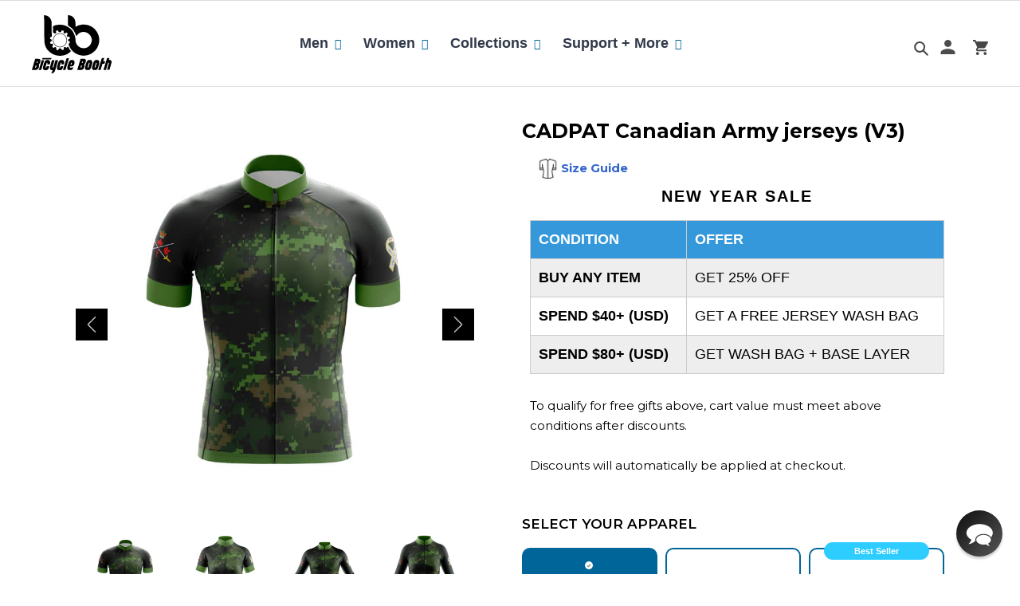

--- FILE ---
content_type: text/html; charset=utf-8
request_url: https://www.bicyclebooth.com/en-nl/products/cadpat-canadian-army-jerseys-v3
body_size: 87232
content:
<!doctype html>
<html class="no-js" lang="en">
  <head>
<script src="https://sapi.negate.io/script/iZ5jG0fJKhBjnWRVRwo5mA==?shop=digital-handlebar.myshopify.com"></script>
<!-- Preorder Panda Pixel start-->
<script async src='https://pre.bossapps.co/js/script?shop=digital-handlebar.myshopify.com'></script>
<!-- Preorder Panda Pixel ended-->

<!-- starapps_core_start -->
<!-- This code is automatically managed by StarApps Studio -->
<!-- Please contact support@starapps.studio for any help -->
<!-- File location: snippets/starapps-core.liquid -->



<script type="application/json" sa-language-info="true" data-no-instant="true">{"current_language":"en", "default_language":"en", "money_format":"\u003cspan class=money\u003e${{amount}} USD\u003c\/span\u003e"}</script>

    
<!-- starapps_core_end -->

<script>
window._Sendlane = window._Sendlane || [];
_Sendlane.push({
    event_id: 'Dwha6NDIGaasX'
});
</script>
<script src="https://sendlane.com/scripts/pusher.js" async></script>   
    <!-- "snippets/booster-seo.liquid" was not rendered, the associated app was uninstalled -->
    <meta charset="utf-8">
    <meta http-equiv="X-UA-Compatible" content="IE=edge,chrome=1">
    <meta name="viewport" content="width=device-width,initial-scale=1">
    <meta name="theme-color" content="#006699">
    <meta name="google-site-verification" content="o5lfSHhiW8lExx08CmZK6_-vB4mozbKQkriYkOq0YeE" />
    <meta name="msvalidate.01" content="0151D5AC7691E4F06F864A55C73CAF4C" />
    <script data-src="https://www.googleoptimize.com/optimize.js?id=OPT-WGMGJQD"></script>
    <link rel="preconnect" href="https://fonts.googleapis.com">
    <link rel="preconnect" href="https://fonts.gstatic.com" crossorigin>
    <link href="https://fonts.googleapis.com/css2?family=Orbitron:wght@500&display=swap" rel="stylesheet">
    <link rel="preconnect" href="https://cdn.shopify.com" crossorigin>
    <link rel="preconnect" href="https://fonts.shopify.com" crossorigin>
    <link rel="preconnect" href="https://monorail-edge.shopifysvc.com"><link rel="preload" href="//www.bicyclebooth.com/cdn/shop/t/149/assets/theme.css?v=157578252093607485481731302606" as="style">
    <link rel="preload" href="//www.bicyclebooth.com/cdn/shop/t/149/assets/desktop.css?v=88474239901885776781717024991" as="style">
    <link rel="preload" href="//www.bicyclebooth.com/cdn/shop/t/149/assets/responsive.css?v=99652932853588538821717025208" as="style">
    <link rel="preload" href="//www.bicyclebooth.com/cdn/shop/t/149/assets/slick.css?v=98340474046176884051717025210" as="style">
    <link href="//www.bicyclebooth.com/cdn/shop/t/149/assets/bootstrap.min.css?v=151781649694409514881717024989" rel="stylesheet" type="text/css" media="all" />
    <link href="//www.bicyclebooth.com/cdn/shop/t/149/assets/hs.megamenu.css?v=179244129909634434251717025196" rel="stylesheet" type="text/css" media="all" />
    <link data-href="https://cdnjs.cloudflare.com/ajax/libs/font-awesome/5.8.2/css/all.min.css" rel="stylesheet" type="text/css" media="all" />
    <link href="//www.bicyclebooth.com/cdn/shop/t/149/assets/animate.min.css?v=88176089885280109661717024977" rel="stylesheet" type="text/css" media="all" />
    <link href="//www.bicyclebooth.com/cdn/shop/t/149/assets/navigation.css?v=32624110437385826241717025204" rel="stylesheet" type="text/css" media="all" />
    <link href="//www.bicyclebooth.com/cdn/shop/t/149/assets/sq-custom.css?v=42570590272549556331732082030" rel="stylesheet" type="text/css" media="all" />
    <link rel="preload" as="font" href="" type="font/woff2" crossorigin>
    <link rel="preload" as="font" href="" type="font/woff2" crossorigin>
    <link rel="preload" as="font" href="" type="font/woff2" crossorigin><link rel="canonical" href="https://www.bicyclebooth.com/en-nl/products/cadpat-canadian-army-jerseys-v3"><link rel="shortcut icon" href="//www.bicyclebooth.com/cdn/shop/files/faviconbb_1_32x32.png?v=1626102677" type="image/png"><title>CADPAT Canadian Army jerseys (V3)
&ndash; Bicycle Booth</title><meta name="description" content="All Sleeveless, Short Sleeve and Long Sleeve Jersey’s feature quick dry technology &amp;amp; breathability perfect for optimal performance in current Autumn/Winter weather conditions. Composed of 100% polyester, guaranteed to help you perform better and keep you sweat free. For extreme colder weather conditions, we also of"><!-- /snippets/social-meta-tags.liquid -->




<meta property="og:site_name" content="Bicycle Booth">
<meta property="og:url" content="https://www.bicyclebooth.com/en-nl/products/cadpat-canadian-army-jerseys-v3">
<meta property="og:title" content="CADPAT Canadian Army jerseys (V3)">
<meta property="og:type" content="product">
<meta property="og:description" content="All Sleeveless, Short Sleeve and Long Sleeve Jersey’s feature quick dry technology &amp;amp; breathability perfect for optimal performance in current Autumn/Winter weather conditions. Composed of 100% polyester, guaranteed to help you perform better and keep you sweat free. For extreme colder weather conditions, we also of">

  <meta property="og:price:amount" content="59.99">
  <meta property="og:price:currency" content="USD">

<meta property="og:image" content="http://www.bicyclebooth.com/cdn/shop/products/Front-View-V3_01a8e7db-4a4a-4b47-abe9-7d329eacd73d_1200x1200.jpg?v=1649938288"><meta property="og:image" content="http://www.bicyclebooth.com/cdn/shop/products/Front-View-V3_6081df52-86a9-4d0a-89aa-517f15d4d4b3_1200x1200.jpg?v=1649944205"><meta property="og:image" content="http://www.bicyclebooth.com/cdn/shop/products/Front-View-V3_0488a321-2b30-4887-ac2b-f0cdac66ea57_1200x1200.jpg?v=1649944205">
<meta property="og:image:secure_url" content="https://www.bicyclebooth.com/cdn/shop/products/Front-View-V3_01a8e7db-4a4a-4b47-abe9-7d329eacd73d_1200x1200.jpg?v=1649938288"><meta property="og:image:secure_url" content="https://www.bicyclebooth.com/cdn/shop/products/Front-View-V3_6081df52-86a9-4d0a-89aa-517f15d4d4b3_1200x1200.jpg?v=1649944205"><meta property="og:image:secure_url" content="https://www.bicyclebooth.com/cdn/shop/products/Front-View-V3_0488a321-2b30-4887-ac2b-f0cdac66ea57_1200x1200.jpg?v=1649944205">


  <meta name="twitter:site" content="@bicycle_booth">

<meta name="twitter:card" content="summary_large_image">
<meta name="twitter:title" content="CADPAT Canadian Army jerseys (V3)">
<meta name="twitter:description" content="All Sleeveless, Short Sleeve and Long Sleeve Jersey’s feature quick dry technology &amp;amp; breathability perfect for optimal performance in current Autumn/Winter weather conditions. Composed of 100% polyester, guaranteed to help you perform better and keep you sweat free. For extreme colder weather conditions, we also of">

    
<style data-shopify>
:root {
    --color-text: #000000;
    --color-text-rgb: 0, 0, 0;
    --color-body-text: #000000;
    --color-sale-text: #EA0606;
    --color-small-button-text-border: #3a3a3a;
    --color-text-field: #ffffff;
    --color-text-field-text: #000000;
    --color-text-field-text-rgb: 0, 0, 0;

    --color-btn-primary: #006699;
    --color-btn-primary-darker: #004466;
    --color-btn-primary-text: #ffffff;

    --color-blankstate: rgba(0, 0, 0, 0.35);
    --color-blankstate-border: rgba(0, 0, 0, 0.2);
    --color-blankstate-background: rgba(0, 0, 0, 0.1);

    --color-text-focus:#404040;
    --color-overlay-text-focus:#e6e6e6;
    --color-btn-primary-focus:#004466;
    --color-btn-social-focus:#d2d2d2;
    --color-small-button-text-border-focus:#606060;
    --predictive-search-focus:#f2f2f2;

    --color-body: #ffffff;
    --color-bg: #ffffff;
    --color-bg-rgb: 255, 255, 255;
    --color-bg-alt: rgba(0, 0, 0, 0.05);
    --color-bg-currency-selector: rgba(0, 0, 0, 0.2);

    --color-overlay-title-text: #ffffff;
    --color-image-overlay: #685858;
    --color-image-overlay-rgb: 104, 88, 88;--opacity-image-overlay: 0.4;--hover-overlay-opacity: 0.8;

    --color-border: #ebebeb;
    --color-border-form: #cccccc;
    --color-border-form-darker: #b3b3b3;

    --svg-select-icon: url(//www.bicyclebooth.com/cdn/shop/t/149/assets/ico-select.svg?v=29003672709104678581717025312);
    --slick-img-url: url(//www.bicyclebooth.com/cdn/shop/t/149/assets/ajax-loader.gif?v=41356863302472015721717024976);

    --font-weight-body--bold: 700;
    --font-weight-body--bolder: 700;

    --font-stack-header: Helvetica, Arial, sans-serif;
    --font-style-header: normal;
    --font-weight-header: 700;

    --font-stack-body: Helvetica, Arial, sans-serif;
    --font-style-body: normal;
    --font-weight-body: 400;

    --font-size-header: 26;

    --font-size-base: 15;

    --font-h1-desktop: 35;
    --font-h1-mobile: 32;
    --font-h2-desktop: 20;
    --font-h2-mobile: 18;
    --font-h3-mobile: 20;
    --font-h4-desktop: 17;
    --font-h4-mobile: 15;
    --font-h5-desktop: 15;
    --font-h5-mobile: 13;
    --font-h6-desktop: 14;
    --font-h6-mobile: 12;

    --font-mega-title-large-desktop: 65;

    --font-rich-text-large: 17;
    --font-rich-text-small: 13;

    
--color-video-bg: #f2f2f2;

    
    --global-color-image-loader-primary: rgba(0, 0, 0, 0.06);
    --global-color-image-loader-secondary: rgba(0, 0, 0, 0.12);
  }
</style>

    <style>*,::after,::before{box-sizing:border-box}body{margin:0}body,html{background-color:var(--color-body)}body,button{font-size:calc(var(--font-size-base) * 1px);font-family:var(--font-stack-body);font-style:var(--font-style-body);font-weight:var(--font-weight-body);color:var(--color-text);line-height:1.5}body,button{-webkit-font-smoothing:antialiased;-webkit-text-size-adjust:100%}.border-bottom{border-bottom:1px solid var(--color-border)}.btn--link{background-color:transparent;border:0;margin:0;color:var(--color-text);text-align:left}.text-right{text-align:right}.icon{display:inline-block;width:20px;height:20px;vertical-align:middle;fill:currentColor}.icon__fallback-text,.visually-hidden{position:absolute!important;overflow:hidden;clip:rect(0 0 0 0);height:1px;width:1px;margin:-1px;padding:0;border:0}svg.icon:not(.icon--full-color) circle,svg.icon:not(.icon--full-color) ellipse,svg.icon:not(.icon--full-color) g,svg.icon:not(.icon--full-color) line,svg.icon:not(.icon--full-color) path,svg.icon:not(.icon--full-color) polygon,svg.icon:not(.icon--full-color) polyline,svg.icon:not(.icon--full-color) rect,symbol.icon:not(.icon--full-color) circle,symbol.icon:not(.icon--full-color) ellipse,symbol.icon:not(.icon--full-color) g,symbol.icon:not(.icon--full-color) line,symbol.icon:not(.icon--full-color) path,symbol.icon:not(.icon--full-color) polygon,symbol.icon:not(.icon--full-color) polyline,symbol.icon:not(.icon--full-color) rect{fill:inherit;stroke:inherit}li{list-style:none}.list--inline{padding:0;margin:0}.list--inline>li{display:inline-block;margin-bottom:0;vertical-align:middle}a{color:var(--color-text);text-decoration:none}.h1,.h2,h1,h2{margin:0 0 17.5px;font-family:var(--font-stack-header);font-style:var(--font-style-header);font-weight:var(--font-weight-header);line-height:1.2;overflow-wrap:break-word;word-wrap:break-word}.h1 a,.h2 a,h1 a,h2 a{color:inherit;text-decoration:none;font-weight:inherit}.h1,h1{font-size:calc(((var(--font-h1-desktop))/ (var(--font-size-base))) * 1em);text-transform:none;letter-spacing:0}@media only screen and (max-width:749px){.h1,h1{font-size:calc(((var(--font-h1-mobile))/ (var(--font-size-base))) * 1em)}}.h2,h2{font-size:calc(((var(--font-h2-desktop))/ (var(--font-size-base))) * 1em);text-transform:uppercase;letter-spacing:.1em}@media only screen and (max-width:749px){.h2,h2{font-size:calc(((var(--font-h2-mobile))/ (var(--font-size-base))) * 1em)}}p{color:var(--color-body-text);margin:0 0 19.44444px}@media only screen and (max-width:749px){p{font-size:calc(((var(--font-size-base) - 1)/ (var(--font-size-base))) * 1em)}}p:last-child{margin-bottom:0}@media only screen and (max-width:749px){.small--hide{display:none!important}}.grid{list-style:none;margin:0;padding:0;margin-left:-30px}.grid::after{content:'';display:table;clear:both}@media only screen and (max-width:749px){.grid{margin-left:-22px}}.grid::after{content:'';display:table;clear:both}.grid--no-gutters{margin-left:0}.grid--no-gutters .grid__item{padding-left:0}.grid--table{display:table;table-layout:fixed;width:100%}.grid--table>.grid__item{float:none;display:table-cell;vertical-align:middle}.grid__item{float:left;padding-left:30px;width:100%}@media only screen and (max-width:749px){.grid__item{padding-left:22px}}.grid__item[class*="--push"]{position:relative}@media only screen and (min-width:750px){.medium-up--one-quarter{width:25%}.medium-up--push-one-third{width:33.33%}.medium-up--one-half{width:50%}.medium-up--push-one-third{left:33.33%;position:relative}}.site-header{position:relative;background-color:var(--color-body)}@media only screen and (max-width:749px){.site-header{border-bottom:1px solid var(--color-border)}}@media only screen and (min-width:750px){.site-header{padding:0 55px}.site-header.logo--center{padding-top:30px}}.site-header__logo{margin:15px 0}.logo-align--center .site-header__logo{text-align:center;margin:0 auto}@media only screen and (max-width:749px){.logo-align--center .site-header__logo{text-align:left;margin:15px 0}}@media only screen and (max-width:749px){.site-header__logo{padding-left:22px;text-align:left}.site-header__logo img{margin:0}}.site-header__logo-link{display:inline-block;word-break:break-word}@media only screen and (min-width:750px){.logo-align--center .site-header__logo-link{margin:0 auto}}.site-header__logo-image{display:block}@media only screen and (min-width:750px){.site-header__logo-image{margin:0 auto}}.site-header__logo-image img{width:100%}.site-header__logo-image--centered img{margin:0 auto}.site-header__logo img{display:block}.site-header__icons{position:relative;white-space:nowrap}@media only screen and (max-width:749px){.site-header__icons{width:auto;padding-right:13px}.site-header__icons .btn--link,.site-header__icons .site-header__cart{font-size:calc(((var(--font-size-base))/ (var(--font-size-base))) * 1em)}}.site-header__icons-wrapper{position:relative;display:-webkit-flex;display:-ms-flexbox;display:flex;width:100%;-ms-flex-align:center;-webkit-align-items:center;-moz-align-items:center;-ms-align-items:center;-o-align-items:center;align-items:center;-webkit-justify-content:flex-end;-ms-justify-content:flex-end;justify-content:flex-end}.site-header__account,.site-header__cart,.site-header__search{position:relative}.site-header__search.site-header__icon{display:none}@media only screen and (min-width:1400px){.site-header__search.site-header__icon{display:block}}.site-header__search-toggle{display:block}@media only screen and (min-width:750px){.site-header__account,.site-header__cart{padding:10px 11px}}.site-header__cart-title,.site-header__search-title{position:absolute!important;overflow:hidden;clip:rect(0 0 0 0);height:1px;width:1px;margin:-1px;padding:0;border:0;display:block;vertical-align:middle}.site-header__cart-title{margin-right:3px}.site-header__cart-count{display:flex;align-items:center;justify-content:center;position:absolute;right:.4rem;top:.2rem;font-weight:700;background-color:var(--color-btn-primary);color:var(--color-btn-primary-text);border-radius:50%;min-width:1em;height:1em}.site-header__cart-count span{font-family:HelveticaNeue,"Helvetica Neue",Helvetica,Arial,sans-serif;font-size:calc(11em / 16);line-height:1}@media only screen and (max-width:749px){.site-header__cart-count{top:calc(7em / 16);right:0;border-radius:50%;min-width:calc(19em / 16);height:calc(19em / 16)}}@media only screen and (max-width:749px){.site-header__cart-count span{padding:.25em calc(6em / 16);font-size:12px}}.site-header__menu{display:none}@media only screen and (max-width:749px){.site-header__icon{display:inline-block;vertical-align:middle;padding:10px 11px;margin:0}}@media only screen and (min-width:750px){.site-header__icon .icon-search{margin-right:3px}}.announcement-bar{z-index:10;position:relative;text-align:center;border-bottom:1px solid transparent;padding:2px}.announcement-bar__link{display:block}.announcement-bar__message{display:block;padding:11px 22px;font-size:calc(((16)/ (var(--font-size-base))) * 1em);font-weight:var(--font-weight-header)}@media only screen and (min-width:750px){.announcement-bar__message{padding-left:55px;padding-right:55px}}.site-nav{position:relative;padding:0;text-align:center;margin:25px 0}.site-nav a{padding:3px 10px}.site-nav__link{display:block;white-space:nowrap}.site-nav--centered .site-nav__link{padding-top:0}.site-nav__link .icon-chevron-down{width:calc(8em / 16);height:calc(8em / 16);margin-left:.5rem}.site-nav__label{border-bottom:1px solid transparent}.site-nav__link--active .site-nav__label{border-bottom-color:var(--color-text)}.site-nav__link--button{border:none;background-color:transparent;padding:3px 10px}.site-header__mobile-nav{z-index:11;position:relative;background-color:var(--color-body)}@media only screen and (max-width:749px){.site-header__mobile-nav{display:-webkit-flex;display:-ms-flexbox;display:flex;width:100%;-ms-flex-align:center;-webkit-align-items:center;-moz-align-items:center;-ms-align-items:center;-o-align-items:center;align-items:center}}.mobile-nav--open .icon-close{display:none}.main-content{opacity:0}.main-content .shopify-section{display:none}.main-content .shopify-section:first-child{display:inherit}.critical-hidden{display:none}</style>
    <script>
      window.performance.mark('debut:theme_stylesheet_loaded.start');
      function onLoadStylesheet() {
        performance.mark('debut:theme_stylesheet_loaded.end');
        performance.measure('debut:theme_stylesheet_loaded', 'debut:theme_stylesheet_loaded.start', 'debut:theme_stylesheet_loaded.end');
        var url = "//www.bicyclebooth.com/cdn/shop/t/149/assets/theme.css?v=157578252093607485481731302606";
        var link = document.querySelector('link[href="' + url + '"]');
        link.loaded = true;
        link.dispatchEvent(new Event('load'));
      }
    </script>
    <link rel="stylesheet" href="//www.bicyclebooth.com/cdn/shop/t/149/assets/theme.css?v=157578252093607485481731302606" type="text/css" media="print" onload="this.media='all';onLoadStylesheet()">
    <link rel="preconnect" href="https://fonts.gstatic.com">
    <link href="https://fonts.googleapis.com/css2?family=Roboto:ital,wght@0,300;0,400;0,500;0,700;0,900;1,400;1,500;1,700&display=swap" rel="stylesheet">
    <link rel="preconnect" href="https://fonts.gstatic.com">
    <link href="https://fonts.googleapis.com/css2?family=Montserrat:ital,wght@0,100;0,200;0,300;0,400;0,500;0,600;0,700;0,800;0,900;1,100;1,200;1,300;1,400;1,500;1,600;1,700;1,800;1,900&display=swap" rel="stylesheet">
    <style>
      
      
      
      
      
      
    </style>
    <link href="//www.bicyclebooth.com/cdn/shop/t/149/assets/desktop.css?v=88474239901885776781717024991" rel="stylesheet" type="text/css" media="all" />
    <link href="//www.bicyclebooth.com/cdn/shop/t/149/assets/responsive.css?v=99652932853588538821717025208" rel="stylesheet" type="text/css" media="all" />
    <link href="//www.bicyclebooth.com/cdn/shop/t/149/assets/slick.css?v=98340474046176884051717025210" rel="stylesheet" type="text/css" media="all" />
    <link href="//www.bicyclebooth.com/cdn/shop/t/149/assets/swatch.css?v=40950648240114028311717025220" rel="stylesheet" type="text/css" media="all" />
    <script>
      var theme = {
        breakpoints: {
          medium: 750,
          large: 990,
          widescreen: 1400
        },
        strings: {
          addToCart: "Add to Cart",
          soldOut: "Sold out",
          unavailable: "Unavailable",
          regularPrice: "Regular price",
          salePrice: "Sale price",
          sale: "Sale",
          fromLowestPrice: "[price]",
          vendor: "Vendor",
          showMore: "Show More",
          showLess: "Show Less",
          searchFor: "Search for",
          addressError: "Error looking up that address",
          addressNoResults: "No results for that address",
          addressQueryLimit: "You have exceeded the Google API usage limit. Consider upgrading to a \u003ca href=\"https:\/\/developers.google.com\/maps\/premium\/usage-limits\"\u003ePremium Plan\u003c\/a\u003e.",
          authError: "There was a problem authenticating your Google Maps account.",
          newWindow: "Opens in a new window.",
          external: "Opens external website.",
          newWindowExternal: "Opens external website in a new window.",
          removeLabel: "Remove [product]",
          update: "Update",
          quantity: "Quantity",
          discountedTotal: "Discounted total",
          regularTotal: "Regular total",
          priceColumn: "See Price column for discount details.",
          quantityMinimumMessage: "Quantity must be 1 or more",
          cartError: "There was an error while updating your cart. Please try again.",
          removedItemMessage: "Removed \u003cspan class=\"cart__removed-product-details\"\u003e([quantity]) [link]\u003c\/span\u003e from your cart.",
          unitPrice: "Unit price",
          unitPriceSeparator: "per",
          oneCartCount: "1 item",
          otherCartCount: "[count] items",
          quantityLabel: "Quantity: [count]",
          products: "Products",
          loading: "Loading",
          number_of_results: "[result_number] of [results_count]",
          number_of_results_found: "[results_count] results found",
          one_result_found: "1 result found"
        },
        moneyFormat: "\u003cspan class=money\u003e${{amount}} USD\u003c\/span\u003e",
        moneyFormatWithCurrency: "\u003cspan class=money\u003e${{amount}} USD\u003c\/span\u003e",
        settings: {
        predictiveSearchEnabled: true,
        predictiveSearchShowPrice: false,
        predictiveSearchShowVendor: false
      },
          stylesheet: "//www.bicyclebooth.com/cdn/shop/t/149/assets/theme.css?v=157578252093607485481731302606"
      }
      document.documentElement.className = document.documentElement.className.replace('no-js', 'js');
    </script><script src="//www.bicyclebooth.com/cdn/shop/t/149/assets/lazysizes.js?v=63098554868324070131717025201" async="async"></script>
    <script src="//www.bicyclebooth.com/cdn/shop/t/149/assets/jquery-min.js?v=60938658743091704111717025199"></script>
    <script src="//www.bicyclebooth.com/cdn/shop/t/149/assets/slick-min.js?v=33408031789270915591717025209" defer="defer"></script>
    <script src="//www.bicyclebooth.com/cdn/shop/t/149/assets/jquery.acd.js?v=164454923552195801331736238316" defer="defer"></script>
    <script src="//www.bicyclebooth.com/cdn/shop/t/149/assets/jquery-bundle.js?v=68154547798798862291717025199" defer="defer"></script>
    <script src="//www.bicyclebooth.com/cdn/shop/t/149/assets/product-swatch.js?v=104110978030566364491717025208" defer="defer"></script>
    <script src="//www.bicyclebooth.com/cdn/shop/t/149/assets/popper.min.js?v=102992051829947368961717025207" type="text/javascript"></script>
    <script src="//www.bicyclebooth.com/cdn/shop/t/149/assets/bootstrap.min.js?v=35271929837704850651717024989" type="text/javascript"></script>
    <script src="//www.bicyclebooth.com/cdn/shop/t/149/assets/hs.megamenu.js?v=149318165483583667261717025196" type="text/javascript"></script>
    <script src="//www.bicyclebooth.com/cdn/shop/t/149/assets/theme.js?v=75312139532800378511736238725" type="text/javascript"></script>
    <script type="text/javascript">
      if (window.MSInputMethodContext && document.documentMode) {
        var scripts = document.getElementsByTagName('script')[0];
        var polyfill = document.createElement("script");
        polyfill.defer = true;
        polyfill.src = "//www.bicyclebooth.com/cdn/shop/t/149/assets/ie11CustomProperties.min.js?v=146208399201472936201717025197";
        scripts.parentNode.insertBefore(polyfill, scripts);
      }
    </script>
        


    
    <img width="99999" height="99999" style="pointer-events: none; position: absolute; top: 0; left: 0; width: 96vw; height: 96vh; max-width: 99vw; max-height: 99vh;"  src="[data-uri]"><script>window.performance && window.performance.mark && window.performance.mark('shopify.content_for_header.start');</script><meta name="facebook-domain-verification" content="tx138m1d2rw43hyrtnxvdl5pbet8bf">
<meta name="google-site-verification" content="6qQ_0v76pt_CHtqYfVvl_F0_J6KZI0ZiqVSkslmkaFc">
<meta id="shopify-digital-wallet" name="shopify-digital-wallet" content="/16742533/digital_wallets/dialog">
<meta name="shopify-checkout-api-token" content="f6e28f417e734d6e1c2f64fdb8300d88">
<meta id="in-context-paypal-metadata" data-shop-id="16742533" data-venmo-supported="false" data-environment="production" data-locale="en_US" data-paypal-v4="true" data-currency="USD">
<link rel="alternate" hreflang="x-default" href="https://www.bicyclebooth.com/products/cadpat-canadian-army-jerseys-v3">
<link rel="alternate" hreflang="en" href="https://www.bicyclebooth.com/products/cadpat-canadian-army-jerseys-v3">
<link rel="alternate" hreflang="en-FR" href="https://www.bicyclebooth.com/en-fr/products/cadpat-canadian-army-jerseys-v3">
<link rel="alternate" hreflang="en-IT" href="https://www.bicyclebooth.com/en-it/products/cadpat-canadian-army-jerseys-v3">
<link rel="alternate" hreflang="en-CA" href="https://www.bicyclebooth.com/en-ca/products/cadpat-canadian-army-jerseys-v3">
<link rel="alternate" hreflang="en-GB" href="https://www.bicyclebooth.com/en-gb/products/cadpat-canadian-army-jerseys-v3">
<link rel="alternate" hreflang="en-AU" href="https://www.bicyclebooth.com/en-au/products/cadpat-canadian-army-jerseys-v3">
<link rel="alternate" hreflang="en-AE" href="https://www.bicyclebooth.com/en-ae/products/cadpat-canadian-army-jerseys-v3">
<link rel="alternate" hreflang="en-ID" href="https://www.bicyclebooth.com/en-id/products/cadpat-canadian-army-jerseys-v3">
<link rel="alternate" hreflang="en-MX" href="https://www.bicyclebooth.com/en-mx/products/cadpat-canadian-army-jerseys-v3">
<link rel="alternate" hreflang="en-SG" href="https://www.bicyclebooth.com/en-sg/products/cadpat-canadian-army-jerseys-v3">
<link rel="alternate" hreflang="en-CH" href="https://www.bicyclebooth.com/en-ch/products/cadpat-canadian-army-jerseys-v3">
<link rel="alternate" hreflang="en-ES" href="https://www.bicyclebooth.com/en-es/products/cadpat-canadian-army-jerseys-v3">
<link rel="alternate" hreflang="en-DE" href="https://www.bicyclebooth.com/en-de/products/cadpat-canadian-army-jerseys-v3">
<link rel="alternate" hreflang="en-HK" href="https://www.bicyclebooth.com/en-hk/products/cadpat-canadian-army-jerseys-v3">
<link rel="alternate" hreflang="en-IE" href="https://www.bicyclebooth.com/en-ie/products/cadpat-canadian-army-jerseys-v3">
<link rel="alternate" hreflang="en-BE" href="https://www.bicyclebooth.com/en-be/products/cadpat-canadian-army-jerseys-v3">
<link rel="alternate" hreflang="en-JP" href="https://www.bicyclebooth.com/en-jp/products/cadpat-canadian-army-jerseys-v3">
<link rel="alternate" hreflang="en-DK" href="https://www.bicyclebooth.com/en-dk/products/cadpat-canadian-army-jerseys-v3">
<link rel="alternate" hreflang="en-NZ" href="https://www.bicyclebooth.com/en-nz/products/cadpat-canadian-army-jerseys-v3">
<link rel="alternate" hreflang="en-HU" href="https://www.bicyclebooth.com/en-hu/products/cadpat-canadian-army-jerseys-v3">
<link rel="alternate" hreflang="en-RU" href="https://www.bicyclebooth.com/en-ru/products/cadpat-canadian-army-jerseys-v3">
<link rel="alternate" hreflang="en-KR" href="https://www.bicyclebooth.com/en-kr/products/cadpat-canadian-army-jerseys-v3">
<link rel="alternate" hreflang="en-SE" href="https://www.bicyclebooth.com/en-se/products/cadpat-canadian-army-jerseys-v3">
<link rel="alternate" hreflang="en-AT" href="https://www.bicyclebooth.com/en-at/products/cadpat-canadian-army-jerseys-v3">
<link rel="alternate" hreflang="en-BR" href="https://www.bicyclebooth.com/en-br/products/cadpat-canadian-army-jerseys-v3">
<link rel="alternate" hreflang="en-GR" href="https://www.bicyclebooth.com/en-gr/products/cadpat-canadian-army-jerseys-v3">
<link rel="alternate" hreflang="en-LU" href="https://www.bicyclebooth.com/en-lu/products/cadpat-canadian-army-jerseys-v3">
<link rel="alternate" hreflang="en-MY" href="https://www.bicyclebooth.com/en-my/products/cadpat-canadian-army-jerseys-v3">
<link rel="alternate" hreflang="en-NL" href="https://www.bicyclebooth.com/en-nl/products/cadpat-canadian-army-jerseys-v3">
<link rel="alternate" hreflang="en-PL" href="https://www.bicyclebooth.com/en-pl/products/cadpat-canadian-army-jerseys-v3">
<link rel="alternate" hreflang="en-PT" href="https://www.bicyclebooth.com/en-pt/products/cadpat-canadian-army-jerseys-v3">
<link rel="alternate" hreflang="en-SA" href="https://www.bicyclebooth.com/en-sa/products/cadpat-canadian-army-jerseys-v3">
<link rel="alternate" hreflang="en-TR" href="https://www.bicyclebooth.com/en-tr/products/cadpat-canadian-army-jerseys-v3">
<link rel="alternate" hreflang="en-UA" href="https://www.bicyclebooth.com/en-ua/products/cadpat-canadian-army-jerseys-v3">
<link rel="alternate" hreflang="en-FI" href="https://www.bicyclebooth.com/en-fi/products/cadpat-canadian-army-jerseys-v3">
<link rel="alternate" hreflang="en-NO" href="https://www.bicyclebooth.com/en-no/products/cadpat-canadian-army-jerseys-v3">
<link rel="alternate" hreflang="en-TH" href="https://www.bicyclebooth.com/en-th/products/cadpat-canadian-army-jerseys-v3">
<link rel="alternate" hreflang="en-PH" href="https://www.bicyclebooth.com/en-ph/products/cadpat-canadian-army-jerseys-v3">
<link rel="alternate" hreflang="en-TW" href="https://www.bicyclebooth.com/en-tw/products/cadpat-canadian-army-jerseys-v3">
<link rel="alternate" type="application/json+oembed" href="https://www.bicyclebooth.com/en-nl/products/cadpat-canadian-army-jerseys-v3.oembed">
<script async="async" data-src="/checkouts/internal/preloads.js?locale=en-NL"></script>
<script id="shopify-features" type="application/json">{"accessToken":"f6e28f417e734d6e1c2f64fdb8300d88","betas":["rich-media-storefront-analytics"],"domain":"www.bicyclebooth.com","predictiveSearch":true,"shopId":16742533,"locale":"en"}</script>
<script>var Shopify = Shopify || {};
Shopify.shop = "digital-handlebar.myshopify.com";
Shopify.locale = "en";
Shopify.currency = {"active":"USD","rate":"1.0"};
Shopify.country = "NL";
Shopify.theme = {"name":"FX SEO Bugfixes : BB 01Jun2024","id":127954911334,"schema_name":"Debut","schema_version":"17.7.0","theme_store_id":796,"role":"main"};
Shopify.theme.handle = "null";
Shopify.theme.style = {"id":null,"handle":null};
Shopify.cdnHost = "www.bicyclebooth.com/cdn";
Shopify.routes = Shopify.routes || {};
Shopify.routes.root = "/en-nl/";</script>
<script type="module">!function(o){(o.Shopify=o.Shopify||{}).modules=!0}(window);</script>
<script>!function(o){function n(){var o=[];function n(){o.push(Array.prototype.slice.apply(arguments))}return n.q=o,n}var t=o.Shopify=o.Shopify||{};t.loadFeatures=n(),t.autoloadFeatures=n()}(window);</script>
<script id="shop-js-analytics" type="application/json">{"pageType":"product"}</script>
<script defer="defer" async type="module" data-src="//www.bicyclebooth.com/cdn/shopifycloud/shop-js/modules/v2/client.init-shop-cart-sync_WVOgQShq.en.esm.js"></script>
<script defer="defer" async type="module" data-src="//www.bicyclebooth.com/cdn/shopifycloud/shop-js/modules/v2/chunk.common_C_13GLB1.esm.js"></script>
<script defer="defer" async type="module" data-src="//www.bicyclebooth.com/cdn/shopifycloud/shop-js/modules/v2/chunk.modal_CLfMGd0m.esm.js"></script>
<script type="module">
  await import("//www.bicyclebooth.com/cdn/shopifycloud/shop-js/modules/v2/client.init-shop-cart-sync_WVOgQShq.en.esm.js");
await import("//www.bicyclebooth.com/cdn/shopifycloud/shop-js/modules/v2/chunk.common_C_13GLB1.esm.js");
await import("//www.bicyclebooth.com/cdn/shopifycloud/shop-js/modules/v2/chunk.modal_CLfMGd0m.esm.js");

  window.Shopify.SignInWithShop?.initShopCartSync?.({"fedCMEnabled":true,"windoidEnabled":true});

</script>
<script>(function() {
  var isLoaded = false;
  function asyncLoad() {
    if (isLoaded) return;
    isLoaded = true;
    var urls = ["https:\/\/app.kiwisizing.com\/web\/js\/dist\/kiwiSizing\/plugin\/SizingPlugin.prod.js?v=331\u0026shop=digital-handlebar.myshopify.com","https:\/\/d3hw6dc1ow8pp2.cloudfront.net\/reviewsWidget.min.js?shop=digital-handlebar.myshopify.com","https:\/\/intg.snapchat.com\/shopify\/shopify-scevent-init.js?id=939100c4-6d69-4a7c-952b-51bbe5f7905e\u0026shop=digital-handlebar.myshopify.com","https:\/\/cdn.wheelio-app.com\/app\/index.min.js?version=20251118080645537\u0026shop=digital-handlebar.myshopify.com","\/\/cdn.shopify.com\/proxy\/9286a57ea494bbd4c8428c6097e166a1fe8e85efd0c35f162b696eca2c24233d\/static.cdn.printful.com\/static\/js\/external\/shopify-product-customizer.js?v=0.28\u0026shop=digital-handlebar.myshopify.com\u0026sp-cache-control=cHVibGljLCBtYXgtYWdlPTkwMA","https:\/\/cdn.shopify.com\/s\/files\/1\/1674\/2533\/t\/133\/assets\/jTa7CWSadUQssCsM.js?v=1683274065\u0026shopId=12705\u0026shop=digital-handlebar.myshopify.com","https:\/\/cdn.s3.pop-convert.com\/pcjs.production.min.js?unique_id=digital-handlebar.myshopify.com\u0026shop=digital-handlebar.myshopify.com","https:\/\/script.pop-convert.com\/new-micro\/production.pc.min.js?unique_id=digital-handlebar.myshopify.com\u0026shop=digital-handlebar.myshopify.com","https:\/\/api.socialsnowball.io\/js\/referral.js?shop=digital-handlebar.myshopify.com","https:\/\/cdn.hextom.com\/js\/eventpromotionbar.js?shop=digital-handlebar.myshopify.com","https:\/\/cdn.hextom.com\/js\/quickannouncementbar.js?shop=digital-handlebar.myshopify.com","https:\/\/cdn.hextom.com\/js\/freeshippingbar.js?shop=digital-handlebar.myshopify.com","https:\/\/omnisnippet1.com\/platforms\/shopify.js?source=scriptTag\u0026v=2025-12-29T15\u0026shop=digital-handlebar.myshopify.com"];
    for (var i = 0; i < urls.length; i++) {
      var s = document.createElement('script');
      s.type = 'text/javascript';
      s.async = true;
      s.src = urls[i];
      var x = document.getElementsByTagName('script')[0];
      x.parentNode.insertBefore(s, x);
    }
  };
  document.addEventListener('asyncLazyLoad',function(event){asyncLoad();});if(window.attachEvent) {
    window.attachEvent('onload', function(){});
  } else {
    window.addEventListener('load', function(){}, false);
  }
})();</script>
<script id="__st">var __st={"a":16742533,"offset":-18000,"reqid":"d12939a6-02ba-46ee-83e1-0997c897d07f-1769658607","pageurl":"www.bicyclebooth.com\/en-nl\/products\/cadpat-canadian-army-jerseys-v3","u":"69e6fe58b88d","p":"product","rtyp":"product","rid":6716225618022};</script>
<script>window.ShopifyPaypalV4VisibilityTracking = true;</script>
<script id="captcha-bootstrap">!function(){'use strict';const t='contact',e='account',n='new_comment',o=[[t,t],['blogs',n],['comments',n],[t,'customer']],c=[[e,'customer_login'],[e,'guest_login'],[e,'recover_customer_password'],[e,'create_customer']],r=t=>t.map((([t,e])=>`form[action*='/${t}']:not([data-nocaptcha='true']) input[name='form_type'][value='${e}']`)).join(','),a=t=>()=>t?[...document.querySelectorAll(t)].map((t=>t.form)):[];function s(){const t=[...o],e=r(t);return a(e)}const i='password',u='form_key',d=['recaptcha-v3-token','g-recaptcha-response','h-captcha-response',i],f=()=>{try{return window.sessionStorage}catch{return}},m='__shopify_v',_=t=>t.elements[u];function p(t,e,n=!1){try{const o=window.sessionStorage,c=JSON.parse(o.getItem(e)),{data:r}=function(t){const{data:e,action:n}=t;return t[m]||n?{data:e,action:n}:{data:t,action:n}}(c);for(const[e,n]of Object.entries(r))t.elements[e]&&(t.elements[e].value=n);n&&o.removeItem(e)}catch(o){console.error('form repopulation failed',{error:o})}}const l='form_type',E='cptcha';function T(t){t.dataset[E]=!0}const w=window,h=w.document,L='Shopify',v='ce_forms',y='captcha';let A=!1;((t,e)=>{const n=(g='f06e6c50-85a8-45c8-87d0-21a2b65856fe',I='https://cdn.shopify.com/shopifycloud/storefront-forms-hcaptcha/ce_storefront_forms_captcha_hcaptcha.v1.5.2.iife.js',D={infoText:'Protected by hCaptcha',privacyText:'Privacy',termsText:'Terms'},(t,e,n)=>{const o=w[L][v],c=o.bindForm;if(c)return c(t,g,e,D).then(n);var r;o.q.push([[t,g,e,D],n]),r=I,A||(h.body.append(Object.assign(h.createElement('script'),{id:'captcha-provider',async:!0,src:r})),A=!0)});var g,I,D;w[L]=w[L]||{},w[L][v]=w[L][v]||{},w[L][v].q=[],w[L][y]=w[L][y]||{},w[L][y].protect=function(t,e){n(t,void 0,e),T(t)},Object.freeze(w[L][y]),function(t,e,n,w,h,L){const[v,y,A,g]=function(t,e,n){const i=e?o:[],u=t?c:[],d=[...i,...u],f=r(d),m=r(i),_=r(d.filter((([t,e])=>n.includes(e))));return[a(f),a(m),a(_),s()]}(w,h,L),I=t=>{const e=t.target;return e instanceof HTMLFormElement?e:e&&e.form},D=t=>v().includes(t);t.addEventListener('submit',(t=>{const e=I(t);if(!e)return;const n=D(e)&&!e.dataset.hcaptchaBound&&!e.dataset.recaptchaBound,o=_(e),c=g().includes(e)&&(!o||!o.value);(n||c)&&t.preventDefault(),c&&!n&&(function(t){try{if(!f())return;!function(t){const e=f();if(!e)return;const n=_(t);if(!n)return;const o=n.value;o&&e.removeItem(o)}(t);const e=Array.from(Array(32),(()=>Math.random().toString(36)[2])).join('');!function(t,e){_(t)||t.append(Object.assign(document.createElement('input'),{type:'hidden',name:u})),t.elements[u].value=e}(t,e),function(t,e){const n=f();if(!n)return;const o=[...t.querySelectorAll(`input[type='${i}']`)].map((({name:t})=>t)),c=[...d,...o],r={};for(const[a,s]of new FormData(t).entries())c.includes(a)||(r[a]=s);n.setItem(e,JSON.stringify({[m]:1,action:t.action,data:r}))}(t,e)}catch(e){console.error('failed to persist form',e)}}(e),e.submit())}));const S=(t,e)=>{t&&!t.dataset[E]&&(n(t,e.some((e=>e===t))),T(t))};for(const o of['focusin','change'])t.addEventListener(o,(t=>{const e=I(t);D(e)&&S(e,y())}));const B=e.get('form_key'),M=e.get(l),P=B&&M;t.addEventListener('DOMContentLoaded',(()=>{const t=y();if(P)for(const e of t)e.elements[l].value===M&&p(e,B);[...new Set([...A(),...v().filter((t=>'true'===t.dataset.shopifyCaptcha))])].forEach((e=>S(e,t)))}))}(h,new URLSearchParams(w.location.search),n,t,e,['guest_login'])})(!0,!0)}();</script>
<script integrity="sha256-4kQ18oKyAcykRKYeNunJcIwy7WH5gtpwJnB7kiuLZ1E=" data-source-attribution="shopify.loadfeatures" defer="defer" data-src="//www.bicyclebooth.com/cdn/shopifycloud/storefront/assets/storefront/load_feature-a0a9edcb.js" crossorigin="anonymous"></script>
<script data-source-attribution="shopify.dynamic_checkout.dynamic.init">var Shopify=Shopify||{};Shopify.PaymentButton=Shopify.PaymentButton||{isStorefrontPortableWallets:!0,init:function(){window.Shopify.PaymentButton.init=function(){};var t=document.createElement("script");t.data-src="https://www.bicyclebooth.com/cdn/shopifycloud/portable-wallets/latest/portable-wallets.en.js",t.type="module",document.head.appendChild(t)}};
</script>
<script data-source-attribution="shopify.dynamic_checkout.buyer_consent">
  function portableWalletsHideBuyerConsent(e){var t=document.getElementById("shopify-buyer-consent"),n=document.getElementById("shopify-subscription-policy-button");t&&n&&(t.classList.add("hidden"),t.setAttribute("aria-hidden","true"),n.removeEventListener("click",e))}function portableWalletsShowBuyerConsent(e){var t=document.getElementById("shopify-buyer-consent"),n=document.getElementById("shopify-subscription-policy-button");t&&n&&(t.classList.remove("hidden"),t.removeAttribute("aria-hidden"),n.addEventListener("click",e))}window.Shopify?.PaymentButton&&(window.Shopify.PaymentButton.hideBuyerConsent=portableWalletsHideBuyerConsent,window.Shopify.PaymentButton.showBuyerConsent=portableWalletsShowBuyerConsent);
</script>
<script data-source-attribution="shopify.dynamic_checkout.cart.bootstrap">document.addEventListener("DOMContentLoaded",(function(){function t(){return document.querySelector("shopify-accelerated-checkout-cart, shopify-accelerated-checkout")}if(t())Shopify.PaymentButton.init();else{new MutationObserver((function(e,n){t()&&(Shopify.PaymentButton.init(),n.disconnect())})).observe(document.body,{childList:!0,subtree:!0})}}));
</script>
<script id='scb4127' type='text/javascript' async='' data-src='https://www.bicyclebooth.com/cdn/shopifycloud/privacy-banner/storefront-banner.js'></script><link id="shopify-accelerated-checkout-styles" rel="stylesheet" media="screen" href="https://www.bicyclebooth.com/cdn/shopifycloud/portable-wallets/latest/accelerated-checkout-backwards-compat.css" crossorigin="anonymous">
<style id="shopify-accelerated-checkout-cart">
        #shopify-buyer-consent {
  margin-top: 1em;
  display: inline-block;
  width: 100%;
}

#shopify-buyer-consent.hidden {
  display: none;
}

#shopify-subscription-policy-button {
  background: none;
  border: none;
  padding: 0;
  text-decoration: underline;
  font-size: inherit;
  cursor: pointer;
}

#shopify-subscription-policy-button::before {
  box-shadow: none;
}

      </style>

<script>window.performance && window.performance.mark && window.performance.mark('shopify.content_for_header.end');</script>

<script>
          var currentScript = document.currentScript || document.scripts[document.scripts.length - 1];
          var boldVariantIds =[39608140071014,39608140103782,39608140136550,39608140169318,39608140202086,39608140234854,39608140267622,39608140300390,39608140333158,39608140365926,39608140398694,39608140431462,39608140464230,39608140496998,39608140529766,39608140562534,39608140595302,39608140628070,39608140660838,39608140693606,39608140726374,39608140759142,39608140791910,39608140824678,39608140857446,39608140890214,39608140922982,39608140955750,39608140988518,39608141021286,39608141054054,39608141086822,39608141119590,39608141152358,39608141185126,39608141217894,39608141250662,39608141283430,39608141316198,39608141348966,39608141381734,39608141414502,39608141447270,39608141480038];
          var boldProductHandle ="cadpat-canadian-army-jerseys-v3";
          var BOLD = BOLD || {};
          BOLD.products = BOLD.products || {};
          BOLD.variant_lookup = BOLD.variant_lookup || {};
          if (window.BOLD && !BOLD.common) {
              BOLD.common = BOLD.common || {};
              BOLD.common.Shopify = BOLD.common.Shopify || {};
              window.BOLD.common.Shopify.products = window.BOLD.common.Shopify.products || {};
              window.BOLD.common.Shopify.variants = window.BOLD.common.Shopify.variants || {};
              window.BOLD.common.Shopify.handles = window.BOLD.common.Shopify.handles || {};
              window.BOLD.common.Shopify.saveProduct = function (handle, product) {
                  if (typeof handle === 'string' && typeof window.BOLD.common.Shopify.products[handle] === 'undefined') {
                      if (typeof product === 'number') {
                          window.BOLD.common.Shopify.handles[product] = handle;
                          product = { id: product };
                      }
                      window.BOLD.common.Shopify.products[handle] = product;
                  }
              };
              window.BOLD.common.Shopify.saveVariant = function (variant_id, variant) {
                  if (typeof variant_id === 'number' && typeof window.BOLD.common.Shopify.variants[variant_id] === 'undefined') {
                      window.BOLD.common.Shopify.variants[variant_id] = variant;
                  }
              };
          }

          for (var boldIndex = 0; boldIndex < boldVariantIds.length; boldIndex = boldIndex + 1) {
            BOLD.variant_lookup[boldVariantIds[boldIndex]] = boldProductHandle;
          }

          BOLD.products[boldProductHandle] ={
    "id":6716225618022,
    "title":"CADPAT Canadian Army jerseys (V3)","handle":"cadpat-canadian-army-jerseys-v3",
    "description":"\u003cmeta charset=\"utf-8\"\u003e\n\u003cp\u003eAll Sleeveless, Short Sleeve and Long Sleeve Jersey’s feature quick dry technology \u0026amp; breathability perfect for optimal performance in current Autumn\/Winter weather conditions. Composed of 100% polyester, guaranteed to help you perform better and keep you sweat free.\u003c\/p\u003e\n\u003cp\u003eFor extreme colder weather conditions, we also offer all designs in Thermal Fleece, which are perfect for Autumn and Winter. The jersey is composed of fleece material which is approximately 2-3 mm thick. \u003c\/p\u003e\n\u003cp\u003eAll designs on all jerseys are fully sublimated graphics using imported Italian ink for longevity to prevent fading during washing and extreme performance. \u003c\/p\u003e\n\u003cp\u003eAll jerseys types also come with three rear pockets to keep your personal belongings safe and secure. On the interior of the waist all jerseys come with banded silicone gripers to prevent it from flapping and riding up your back.\u003c\/p\u003e",
    "published_at":"2022-11-09T16:24:28",
    "created_at":"2022-04-14T08:08:42",
    "vendor":"BBPOD",
    "type":"Bundle",
    "tags":["CLUB","CLUB-BUNDLE","CLUB-FLEECE","CLUB-LSJ","CLUB-SLJ","CLUB-SSJ","CYCLING-JERSEY","FEMALE","Jersey-Only","Legend are born in","MALE","mens-fleece","mens-lsj","mens-slj","mens-ssj","PP_Cycling","Pre-Order","text-","womens-fleece","womens-lsj","womens-slj","womens-ssj"],
    "price":5999,
    "price_min":5999,
    "price_max":6999,
    "price_varies":true,
    "compare_at_price":null,
    "compare_at_price_min":0,
    "compare_at_price_max":0,
    "compare_at_price_varies":true,
    "all_variant_ids":[39608140071014,39608140103782,39608140136550,39608140169318,39608140202086,39608140234854,39608140267622,39608140300390,39608140333158,39608140365926,39608140398694,39608140431462,39608140464230,39608140496998,39608140529766,39608140562534,39608140595302,39608140628070,39608140660838,39608140693606,39608140726374,39608140759142,39608140791910,39608140824678,39608140857446,39608140890214,39608140922982,39608140955750,39608140988518,39608141021286,39608141054054,39608141086822,39608141119590,39608141152358,39608141185126,39608141217894,39608141250662,39608141283430,39608141316198,39608141348966,39608141381734,39608141414502,39608141447270,39608141480038],
    "variants":[


{
  "id":39608140071014,
  "product_id":6716225618022,
  "product_handle":"cadpat-canadian-army-jerseys-v3",
  "title":"Short Sleeve \/ S \/ Male",
  "option1":"Short Sleeve",
  "option2":"S",
  "option3":"Male",
  "sku":null,
  "requires_shipping":true,
  "taxable":true,
  "featured_media":{"alt":"Jersey-Short_Sleeve-253027-Male","id":21085375037542,"position":1,"preview_image":{"aspect_ratio":1.0,"height":800,"width":800,"src":"\/\/www.bicyclebooth.com\/cdn\/shop\/products\/Front-View-V3_01a8e7db-4a4a-4b47-abe9-7d329eacd73d.jpg?v=1649938288"},"aspect_ratio":1.0,"height":800,"media_type":"image","src":"\/\/www.bicyclebooth.com\/cdn\/shop\/products\/Front-View-V3_01a8e7db-4a4a-4b47-abe9-7d329eacd73d.jpg?v=1649938288","width":800},
  "featured_image":{
    "created_at":"T",
    "id":28824565121126,
    "position":1,
    "product_id":6716225618022,
    "src":"\/\/www.bicyclebooth.com\/cdn\/shop\/products\/Front-View-V3_01a8e7db-4a4a-4b47-abe9-7d329eacd73d.jpg?v=1649938288",
    "updated_at":"T",
    "width":800,
    "height":800},"image_id":28824565121126,
  "available":true,
  "name":"CADPAT Canadian Army jerseys (V3) - Short Sleeve \/ S \/ Male",
  "options":["Short Sleeve","S","Male"],
  "price":5999,
  "weight":0,
  "compare_at_price":null,
  "inventory_quantity":0,
  "inventory_management":null,
  "inventory_policy":"continue",
  "inventory_in_cart":0,
  "inventory_remaining":0,
  "incoming":false,
  "next_incoming_date":null,
  "taxable":true,
  "barcode":null
},


{
  "id":39608140103782,
  "product_id":6716225618022,
  "product_handle":"cadpat-canadian-army-jerseys-v3",
  "title":"Short Sleeve \/ S \/ Female",
  "option1":"Short Sleeve",
  "option2":"S",
  "option3":"Female",
  "sku":null,
  "requires_shipping":true,
  "taxable":true,
  "featured_media":{"alt":"Jersey-Short_Sleeve-253027-Female","id":21085374972006,"position":2,"preview_image":{"aspect_ratio":1.0,"height":800,"width":800,"src":"\/\/www.bicyclebooth.com\/cdn\/shop\/products\/Front-View-V3_6081df52-86a9-4d0a-89aa-517f15d4d4b3.jpg?v=1649944205"},"aspect_ratio":1.0,"height":800,"media_type":"image","src":"\/\/www.bicyclebooth.com\/cdn\/shop\/products\/Front-View-V3_6081df52-86a9-4d0a-89aa-517f15d4d4b3.jpg?v=1649944205","width":800},
  "featured_image":{
    "created_at":"T",
    "id":28824565055590,
    "position":2,
    "product_id":6716225618022,
    "src":"\/\/www.bicyclebooth.com\/cdn\/shop\/products\/Front-View-V3_6081df52-86a9-4d0a-89aa-517f15d4d4b3.jpg?v=1649944205",
    "updated_at":"T",
    "width":800,
    "height":800},"image_id":28824565055590,
  "available":true,
  "name":"CADPAT Canadian Army jerseys (V3) - Short Sleeve \/ S \/ Female",
  "options":["Short Sleeve","S","Female"],
  "price":5999,
  "weight":0,
  "compare_at_price":null,
  "inventory_quantity":0,
  "inventory_management":null,
  "inventory_policy":"continue",
  "inventory_in_cart":0,
  "inventory_remaining":0,
  "incoming":false,
  "next_incoming_date":null,
  "taxable":true,
  "barcode":null
},


{
  "id":39608140136550,
  "product_id":6716225618022,
  "product_handle":"cadpat-canadian-army-jerseys-v3",
  "title":"Short Sleeve \/ XS \/ Male",
  "option1":"Short Sleeve",
  "option2":"XS",
  "option3":"Male",
  "sku":null,
  "requires_shipping":true,
  "taxable":true,
  "featured_media":{"alt":"Jersey-Short_Sleeve-253027-Male","id":21085375037542,"position":1,"preview_image":{"aspect_ratio":1.0,"height":800,"width":800,"src":"\/\/www.bicyclebooth.com\/cdn\/shop\/products\/Front-View-V3_01a8e7db-4a4a-4b47-abe9-7d329eacd73d.jpg?v=1649938288"},"aspect_ratio":1.0,"height":800,"media_type":"image","src":"\/\/www.bicyclebooth.com\/cdn\/shop\/products\/Front-View-V3_01a8e7db-4a4a-4b47-abe9-7d329eacd73d.jpg?v=1649938288","width":800},
  "featured_image":{
    "created_at":"T",
    "id":28824565121126,
    "position":1,
    "product_id":6716225618022,
    "src":"\/\/www.bicyclebooth.com\/cdn\/shop\/products\/Front-View-V3_01a8e7db-4a4a-4b47-abe9-7d329eacd73d.jpg?v=1649938288",
    "updated_at":"T",
    "width":800,
    "height":800},"image_id":28824565121126,
  "available":true,
  "name":"CADPAT Canadian Army jerseys (V3) - Short Sleeve \/ XS \/ Male",
  "options":["Short Sleeve","XS","Male"],
  "price":5999,
  "weight":0,
  "compare_at_price":null,
  "inventory_quantity":0,
  "inventory_management":null,
  "inventory_policy":"continue",
  "inventory_in_cart":0,
  "inventory_remaining":0,
  "incoming":false,
  "next_incoming_date":null,
  "taxable":true,
  "barcode":null
},


{
  "id":39608140169318,
  "product_id":6716225618022,
  "product_handle":"cadpat-canadian-army-jerseys-v3",
  "title":"Short Sleeve \/ XS \/ Female",
  "option1":"Short Sleeve",
  "option2":"XS",
  "option3":"Female",
  "sku":null,
  "requires_shipping":true,
  "taxable":true,
  "featured_media":{"alt":"Jersey-Short_Sleeve-253027-Female","id":21085374972006,"position":2,"preview_image":{"aspect_ratio":1.0,"height":800,"width":800,"src":"\/\/www.bicyclebooth.com\/cdn\/shop\/products\/Front-View-V3_6081df52-86a9-4d0a-89aa-517f15d4d4b3.jpg?v=1649944205"},"aspect_ratio":1.0,"height":800,"media_type":"image","src":"\/\/www.bicyclebooth.com\/cdn\/shop\/products\/Front-View-V3_6081df52-86a9-4d0a-89aa-517f15d4d4b3.jpg?v=1649944205","width":800},
  "featured_image":{
    "created_at":"T",
    "id":28824565055590,
    "position":2,
    "product_id":6716225618022,
    "src":"\/\/www.bicyclebooth.com\/cdn\/shop\/products\/Front-View-V3_6081df52-86a9-4d0a-89aa-517f15d4d4b3.jpg?v=1649944205",
    "updated_at":"T",
    "width":800,
    "height":800},"image_id":28824565055590,
  "available":true,
  "name":"CADPAT Canadian Army jerseys (V3) - Short Sleeve \/ XS \/ Female",
  "options":["Short Sleeve","XS","Female"],
  "price":5999,
  "weight":0,
  "compare_at_price":null,
  "inventory_quantity":0,
  "inventory_management":null,
  "inventory_policy":"continue",
  "inventory_in_cart":0,
  "inventory_remaining":0,
  "incoming":false,
  "next_incoming_date":null,
  "taxable":true,
  "barcode":null
},


{
  "id":39608140202086,
  "product_id":6716225618022,
  "product_handle":"cadpat-canadian-army-jerseys-v3",
  "title":"Short Sleeve \/ XXS \/ Male",
  "option1":"Short Sleeve",
  "option2":"XXS",
  "option3":"Male",
  "sku":null,
  "requires_shipping":true,
  "taxable":true,
  "featured_media":{"alt":"Jersey-Short_Sleeve-253027-Male","id":21085375037542,"position":1,"preview_image":{"aspect_ratio":1.0,"height":800,"width":800,"src":"\/\/www.bicyclebooth.com\/cdn\/shop\/products\/Front-View-V3_01a8e7db-4a4a-4b47-abe9-7d329eacd73d.jpg?v=1649938288"},"aspect_ratio":1.0,"height":800,"media_type":"image","src":"\/\/www.bicyclebooth.com\/cdn\/shop\/products\/Front-View-V3_01a8e7db-4a4a-4b47-abe9-7d329eacd73d.jpg?v=1649938288","width":800},
  "featured_image":{
    "created_at":"T",
    "id":28824565121126,
    "position":1,
    "product_id":6716225618022,
    "src":"\/\/www.bicyclebooth.com\/cdn\/shop\/products\/Front-View-V3_01a8e7db-4a4a-4b47-abe9-7d329eacd73d.jpg?v=1649938288",
    "updated_at":"T",
    "width":800,
    "height":800},"image_id":28824565121126,
  "available":true,
  "name":"CADPAT Canadian Army jerseys (V3) - Short Sleeve \/ XXS \/ Male",
  "options":["Short Sleeve","XXS","Male"],
  "price":5999,
  "weight":0,
  "compare_at_price":null,
  "inventory_quantity":0,
  "inventory_management":null,
  "inventory_policy":"continue",
  "inventory_in_cart":0,
  "inventory_remaining":0,
  "incoming":false,
  "next_incoming_date":null,
  "taxable":true,
  "barcode":null
},


{
  "id":39608140234854,
  "product_id":6716225618022,
  "product_handle":"cadpat-canadian-army-jerseys-v3",
  "title":"Short Sleeve \/ XXS \/ Female",
  "option1":"Short Sleeve",
  "option2":"XXS",
  "option3":"Female",
  "sku":null,
  "requires_shipping":true,
  "taxable":true,
  "featured_media":{"alt":"Jersey-Short_Sleeve-253027-Female","id":21085374972006,"position":2,"preview_image":{"aspect_ratio":1.0,"height":800,"width":800,"src":"\/\/www.bicyclebooth.com\/cdn\/shop\/products\/Front-View-V3_6081df52-86a9-4d0a-89aa-517f15d4d4b3.jpg?v=1649944205"},"aspect_ratio":1.0,"height":800,"media_type":"image","src":"\/\/www.bicyclebooth.com\/cdn\/shop\/products\/Front-View-V3_6081df52-86a9-4d0a-89aa-517f15d4d4b3.jpg?v=1649944205","width":800},
  "featured_image":{
    "created_at":"T",
    "id":28824565055590,
    "position":2,
    "product_id":6716225618022,
    "src":"\/\/www.bicyclebooth.com\/cdn\/shop\/products\/Front-View-V3_6081df52-86a9-4d0a-89aa-517f15d4d4b3.jpg?v=1649944205",
    "updated_at":"T",
    "width":800,
    "height":800},"image_id":28824565055590,
  "available":true,
  "name":"CADPAT Canadian Army jerseys (V3) - Short Sleeve \/ XXS \/ Female",
  "options":["Short Sleeve","XXS","Female"],
  "price":5999,
  "weight":0,
  "compare_at_price":null,
  "inventory_quantity":0,
  "inventory_management":null,
  "inventory_policy":"continue",
  "inventory_in_cart":0,
  "inventory_remaining":0,
  "incoming":false,
  "next_incoming_date":null,
  "taxable":true,
  "barcode":null
},


{
  "id":39608140267622,
  "product_id":6716225618022,
  "product_handle":"cadpat-canadian-army-jerseys-v3",
  "title":"Short Sleeve \/ M \/ Male",
  "option1":"Short Sleeve",
  "option2":"M",
  "option3":"Male",
  "sku":null,
  "requires_shipping":true,
  "taxable":true,
  "featured_media":{"alt":"Jersey-Short_Sleeve-253027-Male","id":21085375037542,"position":1,"preview_image":{"aspect_ratio":1.0,"height":800,"width":800,"src":"\/\/www.bicyclebooth.com\/cdn\/shop\/products\/Front-View-V3_01a8e7db-4a4a-4b47-abe9-7d329eacd73d.jpg?v=1649938288"},"aspect_ratio":1.0,"height":800,"media_type":"image","src":"\/\/www.bicyclebooth.com\/cdn\/shop\/products\/Front-View-V3_01a8e7db-4a4a-4b47-abe9-7d329eacd73d.jpg?v=1649938288","width":800},
  "featured_image":{
    "created_at":"T",
    "id":28824565121126,
    "position":1,
    "product_id":6716225618022,
    "src":"\/\/www.bicyclebooth.com\/cdn\/shop\/products\/Front-View-V3_01a8e7db-4a4a-4b47-abe9-7d329eacd73d.jpg?v=1649938288",
    "updated_at":"T",
    "width":800,
    "height":800},"image_id":28824565121126,
  "available":true,
  "name":"CADPAT Canadian Army jerseys (V3) - Short Sleeve \/ M \/ Male",
  "options":["Short Sleeve","M","Male"],
  "price":5999,
  "weight":0,
  "compare_at_price":null,
  "inventory_quantity":0,
  "inventory_management":null,
  "inventory_policy":"continue",
  "inventory_in_cart":0,
  "inventory_remaining":0,
  "incoming":false,
  "next_incoming_date":null,
  "taxable":true,
  "barcode":null
},


{
  "id":39608140300390,
  "product_id":6716225618022,
  "product_handle":"cadpat-canadian-army-jerseys-v3",
  "title":"Short Sleeve \/ M \/ Female",
  "option1":"Short Sleeve",
  "option2":"M",
  "option3":"Female",
  "sku":null,
  "requires_shipping":true,
  "taxable":true,
  "featured_media":{"alt":"Jersey-Short_Sleeve-253027-Female","id":21085374972006,"position":2,"preview_image":{"aspect_ratio":1.0,"height":800,"width":800,"src":"\/\/www.bicyclebooth.com\/cdn\/shop\/products\/Front-View-V3_6081df52-86a9-4d0a-89aa-517f15d4d4b3.jpg?v=1649944205"},"aspect_ratio":1.0,"height":800,"media_type":"image","src":"\/\/www.bicyclebooth.com\/cdn\/shop\/products\/Front-View-V3_6081df52-86a9-4d0a-89aa-517f15d4d4b3.jpg?v=1649944205","width":800},
  "featured_image":{
    "created_at":"T",
    "id":28824565055590,
    "position":2,
    "product_id":6716225618022,
    "src":"\/\/www.bicyclebooth.com\/cdn\/shop\/products\/Front-View-V3_6081df52-86a9-4d0a-89aa-517f15d4d4b3.jpg?v=1649944205",
    "updated_at":"T",
    "width":800,
    "height":800},"image_id":28824565055590,
  "available":true,
  "name":"CADPAT Canadian Army jerseys (V3) - Short Sleeve \/ M \/ Female",
  "options":["Short Sleeve","M","Female"],
  "price":5999,
  "weight":0,
  "compare_at_price":null,
  "inventory_quantity":0,
  "inventory_management":null,
  "inventory_policy":"continue",
  "inventory_in_cart":0,
  "inventory_remaining":0,
  "incoming":false,
  "next_incoming_date":null,
  "taxable":true,
  "barcode":null
},


{
  "id":39608140333158,
  "product_id":6716225618022,
  "product_handle":"cadpat-canadian-army-jerseys-v3",
  "title":"Short Sleeve \/ L \/ Male",
  "option1":"Short Sleeve",
  "option2":"L",
  "option3":"Male",
  "sku":null,
  "requires_shipping":true,
  "taxable":true,
  "featured_media":{"alt":"Jersey-Short_Sleeve-253027-Male","id":21085375037542,"position":1,"preview_image":{"aspect_ratio":1.0,"height":800,"width":800,"src":"\/\/www.bicyclebooth.com\/cdn\/shop\/products\/Front-View-V3_01a8e7db-4a4a-4b47-abe9-7d329eacd73d.jpg?v=1649938288"},"aspect_ratio":1.0,"height":800,"media_type":"image","src":"\/\/www.bicyclebooth.com\/cdn\/shop\/products\/Front-View-V3_01a8e7db-4a4a-4b47-abe9-7d329eacd73d.jpg?v=1649938288","width":800},
  "featured_image":{
    "created_at":"T",
    "id":28824565121126,
    "position":1,
    "product_id":6716225618022,
    "src":"\/\/www.bicyclebooth.com\/cdn\/shop\/products\/Front-View-V3_01a8e7db-4a4a-4b47-abe9-7d329eacd73d.jpg?v=1649938288",
    "updated_at":"T",
    "width":800,
    "height":800},"image_id":28824565121126,
  "available":true,
  "name":"CADPAT Canadian Army jerseys (V3) - Short Sleeve \/ L \/ Male",
  "options":["Short Sleeve","L","Male"],
  "price":5999,
  "weight":0,
  "compare_at_price":null,
  "inventory_quantity":0,
  "inventory_management":null,
  "inventory_policy":"continue",
  "inventory_in_cart":0,
  "inventory_remaining":0,
  "incoming":false,
  "next_incoming_date":null,
  "taxable":true,
  "barcode":null
},


{
  "id":39608140365926,
  "product_id":6716225618022,
  "product_handle":"cadpat-canadian-army-jerseys-v3",
  "title":"Short Sleeve \/ L \/ Female",
  "option1":"Short Sleeve",
  "option2":"L",
  "option3":"Female",
  "sku":null,
  "requires_shipping":true,
  "taxable":true,
  "featured_media":{"alt":"Jersey-Short_Sleeve-253027-Female","id":21085374972006,"position":2,"preview_image":{"aspect_ratio":1.0,"height":800,"width":800,"src":"\/\/www.bicyclebooth.com\/cdn\/shop\/products\/Front-View-V3_6081df52-86a9-4d0a-89aa-517f15d4d4b3.jpg?v=1649944205"},"aspect_ratio":1.0,"height":800,"media_type":"image","src":"\/\/www.bicyclebooth.com\/cdn\/shop\/products\/Front-View-V3_6081df52-86a9-4d0a-89aa-517f15d4d4b3.jpg?v=1649944205","width":800},
  "featured_image":{
    "created_at":"T",
    "id":28824565055590,
    "position":2,
    "product_id":6716225618022,
    "src":"\/\/www.bicyclebooth.com\/cdn\/shop\/products\/Front-View-V3_6081df52-86a9-4d0a-89aa-517f15d4d4b3.jpg?v=1649944205",
    "updated_at":"T",
    "width":800,
    "height":800},"image_id":28824565055590,
  "available":true,
  "name":"CADPAT Canadian Army jerseys (V3) - Short Sleeve \/ L \/ Female",
  "options":["Short Sleeve","L","Female"],
  "price":5999,
  "weight":0,
  "compare_at_price":null,
  "inventory_quantity":0,
  "inventory_management":null,
  "inventory_policy":"continue",
  "inventory_in_cart":0,
  "inventory_remaining":0,
  "incoming":false,
  "next_incoming_date":null,
  "taxable":true,
  "barcode":null
},


{
  "id":39608140398694,
  "product_id":6716225618022,
  "product_handle":"cadpat-canadian-army-jerseys-v3",
  "title":"Short Sleeve \/ XL \/ Male",
  "option1":"Short Sleeve",
  "option2":"XL",
  "option3":"Male",
  "sku":null,
  "requires_shipping":true,
  "taxable":true,
  "featured_media":{"alt":"Jersey-Short_Sleeve-253027-Male","id":21085375037542,"position":1,"preview_image":{"aspect_ratio":1.0,"height":800,"width":800,"src":"\/\/www.bicyclebooth.com\/cdn\/shop\/products\/Front-View-V3_01a8e7db-4a4a-4b47-abe9-7d329eacd73d.jpg?v=1649938288"},"aspect_ratio":1.0,"height":800,"media_type":"image","src":"\/\/www.bicyclebooth.com\/cdn\/shop\/products\/Front-View-V3_01a8e7db-4a4a-4b47-abe9-7d329eacd73d.jpg?v=1649938288","width":800},
  "featured_image":{
    "created_at":"T",
    "id":28824565121126,
    "position":1,
    "product_id":6716225618022,
    "src":"\/\/www.bicyclebooth.com\/cdn\/shop\/products\/Front-View-V3_01a8e7db-4a4a-4b47-abe9-7d329eacd73d.jpg?v=1649938288",
    "updated_at":"T",
    "width":800,
    "height":800},"image_id":28824565121126,
  "available":true,
  "name":"CADPAT Canadian Army jerseys (V3) - Short Sleeve \/ XL \/ Male",
  "options":["Short Sleeve","XL","Male"],
  "price":5999,
  "weight":0,
  "compare_at_price":null,
  "inventory_quantity":0,
  "inventory_management":null,
  "inventory_policy":"continue",
  "inventory_in_cart":0,
  "inventory_remaining":0,
  "incoming":false,
  "next_incoming_date":null,
  "taxable":true,
  "barcode":null
},


{
  "id":39608140431462,
  "product_id":6716225618022,
  "product_handle":"cadpat-canadian-army-jerseys-v3",
  "title":"Short Sleeve \/ XL \/ Female",
  "option1":"Short Sleeve",
  "option2":"XL",
  "option3":"Female",
  "sku":null,
  "requires_shipping":true,
  "taxable":true,
  "featured_media":{"alt":"Jersey-Short_Sleeve-253027-Female","id":21085374972006,"position":2,"preview_image":{"aspect_ratio":1.0,"height":800,"width":800,"src":"\/\/www.bicyclebooth.com\/cdn\/shop\/products\/Front-View-V3_6081df52-86a9-4d0a-89aa-517f15d4d4b3.jpg?v=1649944205"},"aspect_ratio":1.0,"height":800,"media_type":"image","src":"\/\/www.bicyclebooth.com\/cdn\/shop\/products\/Front-View-V3_6081df52-86a9-4d0a-89aa-517f15d4d4b3.jpg?v=1649944205","width":800},
  "featured_image":{
    "created_at":"T",
    "id":28824565055590,
    "position":2,
    "product_id":6716225618022,
    "src":"\/\/www.bicyclebooth.com\/cdn\/shop\/products\/Front-View-V3_6081df52-86a9-4d0a-89aa-517f15d4d4b3.jpg?v=1649944205",
    "updated_at":"T",
    "width":800,
    "height":800},"image_id":28824565055590,
  "available":true,
  "name":"CADPAT Canadian Army jerseys (V3) - Short Sleeve \/ XL \/ Female",
  "options":["Short Sleeve","XL","Female"],
  "price":5999,
  "weight":0,
  "compare_at_price":null,
  "inventory_quantity":0,
  "inventory_management":null,
  "inventory_policy":"continue",
  "inventory_in_cart":0,
  "inventory_remaining":0,
  "incoming":false,
  "next_incoming_date":null,
  "taxable":true,
  "barcode":null
},


{
  "id":39608140464230,
  "product_id":6716225618022,
  "product_handle":"cadpat-canadian-army-jerseys-v3",
  "title":"Short Sleeve \/ XXL \/ Male",
  "option1":"Short Sleeve",
  "option2":"XXL",
  "option3":"Male",
  "sku":null,
  "requires_shipping":true,
  "taxable":true,
  "featured_media":{"alt":"Jersey-Short_Sleeve-253027-Male","id":21085375037542,"position":1,"preview_image":{"aspect_ratio":1.0,"height":800,"width":800,"src":"\/\/www.bicyclebooth.com\/cdn\/shop\/products\/Front-View-V3_01a8e7db-4a4a-4b47-abe9-7d329eacd73d.jpg?v=1649938288"},"aspect_ratio":1.0,"height":800,"media_type":"image","src":"\/\/www.bicyclebooth.com\/cdn\/shop\/products\/Front-View-V3_01a8e7db-4a4a-4b47-abe9-7d329eacd73d.jpg?v=1649938288","width":800},
  "featured_image":{
    "created_at":"T",
    "id":28824565121126,
    "position":1,
    "product_id":6716225618022,
    "src":"\/\/www.bicyclebooth.com\/cdn\/shop\/products\/Front-View-V3_01a8e7db-4a4a-4b47-abe9-7d329eacd73d.jpg?v=1649938288",
    "updated_at":"T",
    "width":800,
    "height":800},"image_id":28824565121126,
  "available":true,
  "name":"CADPAT Canadian Army jerseys (V3) - Short Sleeve \/ XXL \/ Male",
  "options":["Short Sleeve","XXL","Male"],
  "price":5999,
  "weight":0,
  "compare_at_price":null,
  "inventory_quantity":0,
  "inventory_management":null,
  "inventory_policy":"continue",
  "inventory_in_cart":0,
  "inventory_remaining":0,
  "incoming":false,
  "next_incoming_date":null,
  "taxable":true,
  "barcode":null
},


{
  "id":39608140496998,
  "product_id":6716225618022,
  "product_handle":"cadpat-canadian-army-jerseys-v3",
  "title":"Short Sleeve \/ XXL \/ Female",
  "option1":"Short Sleeve",
  "option2":"XXL",
  "option3":"Female",
  "sku":null,
  "requires_shipping":true,
  "taxable":true,
  "featured_media":{"alt":"Jersey-Short_Sleeve-253027-Female","id":21085374972006,"position":2,"preview_image":{"aspect_ratio":1.0,"height":800,"width":800,"src":"\/\/www.bicyclebooth.com\/cdn\/shop\/products\/Front-View-V3_6081df52-86a9-4d0a-89aa-517f15d4d4b3.jpg?v=1649944205"},"aspect_ratio":1.0,"height":800,"media_type":"image","src":"\/\/www.bicyclebooth.com\/cdn\/shop\/products\/Front-View-V3_6081df52-86a9-4d0a-89aa-517f15d4d4b3.jpg?v=1649944205","width":800},
  "featured_image":{
    "created_at":"T",
    "id":28824565055590,
    "position":2,
    "product_id":6716225618022,
    "src":"\/\/www.bicyclebooth.com\/cdn\/shop\/products\/Front-View-V3_6081df52-86a9-4d0a-89aa-517f15d4d4b3.jpg?v=1649944205",
    "updated_at":"T",
    "width":800,
    "height":800},"image_id":28824565055590,
  "available":true,
  "name":"CADPAT Canadian Army jerseys (V3) - Short Sleeve \/ XXL \/ Female",
  "options":["Short Sleeve","XXL","Female"],
  "price":5999,
  "weight":0,
  "compare_at_price":null,
  "inventory_quantity":0,
  "inventory_management":null,
  "inventory_policy":"continue",
  "inventory_in_cart":0,
  "inventory_remaining":0,
  "incoming":false,
  "next_incoming_date":null,
  "taxable":true,
  "barcode":null
},


{
  "id":39608140529766,
  "product_id":6716225618022,
  "product_handle":"cadpat-canadian-army-jerseys-v3",
  "title":"Short Sleeve \/ 3XL \/ Male",
  "option1":"Short Sleeve",
  "option2":"3XL",
  "option3":"Male",
  "sku":null,
  "requires_shipping":true,
  "taxable":true,
  "featured_media":{"alt":"Jersey-Short_Sleeve-253027-Male","id":21085375037542,"position":1,"preview_image":{"aspect_ratio":1.0,"height":800,"width":800,"src":"\/\/www.bicyclebooth.com\/cdn\/shop\/products\/Front-View-V3_01a8e7db-4a4a-4b47-abe9-7d329eacd73d.jpg?v=1649938288"},"aspect_ratio":1.0,"height":800,"media_type":"image","src":"\/\/www.bicyclebooth.com\/cdn\/shop\/products\/Front-View-V3_01a8e7db-4a4a-4b47-abe9-7d329eacd73d.jpg?v=1649938288","width":800},
  "featured_image":{
    "created_at":"T",
    "id":28824565121126,
    "position":1,
    "product_id":6716225618022,
    "src":"\/\/www.bicyclebooth.com\/cdn\/shop\/products\/Front-View-V3_01a8e7db-4a4a-4b47-abe9-7d329eacd73d.jpg?v=1649938288",
    "updated_at":"T",
    "width":800,
    "height":800},"image_id":28824565121126,
  "available":true,
  "name":"CADPAT Canadian Army jerseys (V3) - Short Sleeve \/ 3XL \/ Male",
  "options":["Short Sleeve","3XL","Male"],
  "price":5999,
  "weight":0,
  "compare_at_price":null,
  "inventory_quantity":0,
  "inventory_management":null,
  "inventory_policy":"continue",
  "inventory_in_cart":0,
  "inventory_remaining":0,
  "incoming":false,
  "next_incoming_date":null,
  "taxable":true,
  "barcode":null
},


{
  "id":39608140562534,
  "product_id":6716225618022,
  "product_handle":"cadpat-canadian-army-jerseys-v3",
  "title":"Short Sleeve \/ 3XL \/ Female",
  "option1":"Short Sleeve",
  "option2":"3XL",
  "option3":"Female",
  "sku":null,
  "requires_shipping":true,
  "taxable":true,
  "featured_media":{"alt":"Jersey-Short_Sleeve-253027-Female","id":21085374972006,"position":2,"preview_image":{"aspect_ratio":1.0,"height":800,"width":800,"src":"\/\/www.bicyclebooth.com\/cdn\/shop\/products\/Front-View-V3_6081df52-86a9-4d0a-89aa-517f15d4d4b3.jpg?v=1649944205"},"aspect_ratio":1.0,"height":800,"media_type":"image","src":"\/\/www.bicyclebooth.com\/cdn\/shop\/products\/Front-View-V3_6081df52-86a9-4d0a-89aa-517f15d4d4b3.jpg?v=1649944205","width":800},
  "featured_image":{
    "created_at":"T",
    "id":28824565055590,
    "position":2,
    "product_id":6716225618022,
    "src":"\/\/www.bicyclebooth.com\/cdn\/shop\/products\/Front-View-V3_6081df52-86a9-4d0a-89aa-517f15d4d4b3.jpg?v=1649944205",
    "updated_at":"T",
    "width":800,
    "height":800},"image_id":28824565055590,
  "available":true,
  "name":"CADPAT Canadian Army jerseys (V3) - Short Sleeve \/ 3XL \/ Female",
  "options":["Short Sleeve","3XL","Female"],
  "price":5999,
  "weight":0,
  "compare_at_price":null,
  "inventory_quantity":0,
  "inventory_management":null,
  "inventory_policy":"continue",
  "inventory_in_cart":0,
  "inventory_remaining":0,
  "incoming":false,
  "next_incoming_date":null,
  "taxable":true,
  "barcode":null
},


{
  "id":39608140595302,
  "product_id":6716225618022,
  "product_handle":"cadpat-canadian-army-jerseys-v3",
  "title":"Short Sleeve \/ 4XL \/ Male",
  "option1":"Short Sleeve",
  "option2":"4XL",
  "option3":"Male",
  "sku":null,
  "requires_shipping":true,
  "taxable":true,
  "featured_media":{"alt":"Jersey-Short_Sleeve-253027-Male","id":21085375037542,"position":1,"preview_image":{"aspect_ratio":1.0,"height":800,"width":800,"src":"\/\/www.bicyclebooth.com\/cdn\/shop\/products\/Front-View-V3_01a8e7db-4a4a-4b47-abe9-7d329eacd73d.jpg?v=1649938288"},"aspect_ratio":1.0,"height":800,"media_type":"image","src":"\/\/www.bicyclebooth.com\/cdn\/shop\/products\/Front-View-V3_01a8e7db-4a4a-4b47-abe9-7d329eacd73d.jpg?v=1649938288","width":800},
  "featured_image":{
    "created_at":"T",
    "id":28824565121126,
    "position":1,
    "product_id":6716225618022,
    "src":"\/\/www.bicyclebooth.com\/cdn\/shop\/products\/Front-View-V3_01a8e7db-4a4a-4b47-abe9-7d329eacd73d.jpg?v=1649938288",
    "updated_at":"T",
    "width":800,
    "height":800},"image_id":28824565121126,
  "available":true,
  "name":"CADPAT Canadian Army jerseys (V3) - Short Sleeve \/ 4XL \/ Male",
  "options":["Short Sleeve","4XL","Male"],
  "price":5999,
  "weight":0,
  "compare_at_price":null,
  "inventory_quantity":0,
  "inventory_management":null,
  "inventory_policy":"continue",
  "inventory_in_cart":0,
  "inventory_remaining":0,
  "incoming":false,
  "next_incoming_date":null,
  "taxable":true,
  "barcode":null
},


{
  "id":39608140628070,
  "product_id":6716225618022,
  "product_handle":"cadpat-canadian-army-jerseys-v3",
  "title":"Short Sleeve \/ 4XL \/ Female",
  "option1":"Short Sleeve",
  "option2":"4XL",
  "option3":"Female",
  "sku":null,
  "requires_shipping":true,
  "taxable":true,
  "featured_media":{"alt":"Jersey-Short_Sleeve-253027-Female","id":21085374972006,"position":2,"preview_image":{"aspect_ratio":1.0,"height":800,"width":800,"src":"\/\/www.bicyclebooth.com\/cdn\/shop\/products\/Front-View-V3_6081df52-86a9-4d0a-89aa-517f15d4d4b3.jpg?v=1649944205"},"aspect_ratio":1.0,"height":800,"media_type":"image","src":"\/\/www.bicyclebooth.com\/cdn\/shop\/products\/Front-View-V3_6081df52-86a9-4d0a-89aa-517f15d4d4b3.jpg?v=1649944205","width":800},
  "featured_image":{
    "created_at":"T",
    "id":28824565055590,
    "position":2,
    "product_id":6716225618022,
    "src":"\/\/www.bicyclebooth.com\/cdn\/shop\/products\/Front-View-V3_6081df52-86a9-4d0a-89aa-517f15d4d4b3.jpg?v=1649944205",
    "updated_at":"T",
    "width":800,
    "height":800},"image_id":28824565055590,
  "available":true,
  "name":"CADPAT Canadian Army jerseys (V3) - Short Sleeve \/ 4XL \/ Female",
  "options":["Short Sleeve","4XL","Female"],
  "price":5999,
  "weight":0,
  "compare_at_price":null,
  "inventory_quantity":0,
  "inventory_management":null,
  "inventory_policy":"continue",
  "inventory_in_cart":0,
  "inventory_remaining":0,
  "incoming":false,
  "next_incoming_date":null,
  "taxable":true,
  "barcode":null
},


{
  "id":39608140660838,
  "product_id":6716225618022,
  "product_handle":"cadpat-canadian-army-jerseys-v3",
  "title":"Short Sleeve \/ 5XL \/ Male",
  "option1":"Short Sleeve",
  "option2":"5XL",
  "option3":"Male",
  "sku":null,
  "requires_shipping":true,
  "taxable":true,
  "featured_media":{"alt":"Jersey-Short_Sleeve-253027-Male","id":21085375037542,"position":1,"preview_image":{"aspect_ratio":1.0,"height":800,"width":800,"src":"\/\/www.bicyclebooth.com\/cdn\/shop\/products\/Front-View-V3_01a8e7db-4a4a-4b47-abe9-7d329eacd73d.jpg?v=1649938288"},"aspect_ratio":1.0,"height":800,"media_type":"image","src":"\/\/www.bicyclebooth.com\/cdn\/shop\/products\/Front-View-V3_01a8e7db-4a4a-4b47-abe9-7d329eacd73d.jpg?v=1649938288","width":800},
  "featured_image":{
    "created_at":"T",
    "id":28824565121126,
    "position":1,
    "product_id":6716225618022,
    "src":"\/\/www.bicyclebooth.com\/cdn\/shop\/products\/Front-View-V3_01a8e7db-4a4a-4b47-abe9-7d329eacd73d.jpg?v=1649938288",
    "updated_at":"T",
    "width":800,
    "height":800},"image_id":28824565121126,
  "available":true,
  "name":"CADPAT Canadian Army jerseys (V3) - Short Sleeve \/ 5XL \/ Male",
  "options":["Short Sleeve","5XL","Male"],
  "price":5999,
  "weight":0,
  "compare_at_price":null,
  "inventory_quantity":0,
  "inventory_management":null,
  "inventory_policy":"continue",
  "inventory_in_cart":0,
  "inventory_remaining":0,
  "incoming":false,
  "next_incoming_date":null,
  "taxable":true,
  "barcode":null
},


{
  "id":39608140693606,
  "product_id":6716225618022,
  "product_handle":"cadpat-canadian-army-jerseys-v3",
  "title":"Short Sleeve \/ 5XL \/ Female",
  "option1":"Short Sleeve",
  "option2":"5XL",
  "option3":"Female",
  "sku":null,
  "requires_shipping":true,
  "taxable":true,
  "featured_media":{"alt":"Jersey-Short_Sleeve-253027-Female","id":21085374972006,"position":2,"preview_image":{"aspect_ratio":1.0,"height":800,"width":800,"src":"\/\/www.bicyclebooth.com\/cdn\/shop\/products\/Front-View-V3_6081df52-86a9-4d0a-89aa-517f15d4d4b3.jpg?v=1649944205"},"aspect_ratio":1.0,"height":800,"media_type":"image","src":"\/\/www.bicyclebooth.com\/cdn\/shop\/products\/Front-View-V3_6081df52-86a9-4d0a-89aa-517f15d4d4b3.jpg?v=1649944205","width":800},
  "featured_image":{
    "created_at":"T",
    "id":28824565055590,
    "position":2,
    "product_id":6716225618022,
    "src":"\/\/www.bicyclebooth.com\/cdn\/shop\/products\/Front-View-V3_6081df52-86a9-4d0a-89aa-517f15d4d4b3.jpg?v=1649944205",
    "updated_at":"T",
    "width":800,
    "height":800},"image_id":28824565055590,
  "available":true,
  "name":"CADPAT Canadian Army jerseys (V3) - Short Sleeve \/ 5XL \/ Female",
  "options":["Short Sleeve","5XL","Female"],
  "price":5999,
  "weight":0,
  "compare_at_price":null,
  "inventory_quantity":0,
  "inventory_management":null,
  "inventory_policy":"continue",
  "inventory_in_cart":0,
  "inventory_remaining":0,
  "incoming":false,
  "next_incoming_date":null,
  "taxable":true,
  "barcode":null
},


{
  "id":39608140726374,
  "product_id":6716225618022,
  "product_handle":"cadpat-canadian-army-jerseys-v3",
  "title":"Short Sleeve \/ 6XL \/ Male",
  "option1":"Short Sleeve",
  "option2":"6XL",
  "option3":"Male",
  "sku":null,
  "requires_shipping":true,
  "taxable":true,
  "featured_media":{"alt":"Jersey-Short_Sleeve-253027-Male","id":21085375037542,"position":1,"preview_image":{"aspect_ratio":1.0,"height":800,"width":800,"src":"\/\/www.bicyclebooth.com\/cdn\/shop\/products\/Front-View-V3_01a8e7db-4a4a-4b47-abe9-7d329eacd73d.jpg?v=1649938288"},"aspect_ratio":1.0,"height":800,"media_type":"image","src":"\/\/www.bicyclebooth.com\/cdn\/shop\/products\/Front-View-V3_01a8e7db-4a4a-4b47-abe9-7d329eacd73d.jpg?v=1649938288","width":800},
  "featured_image":{
    "created_at":"T",
    "id":28824565121126,
    "position":1,
    "product_id":6716225618022,
    "src":"\/\/www.bicyclebooth.com\/cdn\/shop\/products\/Front-View-V3_01a8e7db-4a4a-4b47-abe9-7d329eacd73d.jpg?v=1649938288",
    "updated_at":"T",
    "width":800,
    "height":800},"image_id":28824565121126,
  "available":true,
  "name":"CADPAT Canadian Army jerseys (V3) - Short Sleeve \/ 6XL \/ Male",
  "options":["Short Sleeve","6XL","Male"],
  "price":5999,
  "weight":0,
  "compare_at_price":null,
  "inventory_quantity":0,
  "inventory_management":null,
  "inventory_policy":"continue",
  "inventory_in_cart":0,
  "inventory_remaining":0,
  "incoming":false,
  "next_incoming_date":null,
  "taxable":true,
  "barcode":null
},


{
  "id":39608140759142,
  "product_id":6716225618022,
  "product_handle":"cadpat-canadian-army-jerseys-v3",
  "title":"Short Sleeve \/ 6XL \/ Female",
  "option1":"Short Sleeve",
  "option2":"6XL",
  "option3":"Female",
  "sku":null,
  "requires_shipping":true,
  "taxable":true,
  "featured_media":{"alt":"Jersey-Short_Sleeve-253027-Female","id":21085374972006,"position":2,"preview_image":{"aspect_ratio":1.0,"height":800,"width":800,"src":"\/\/www.bicyclebooth.com\/cdn\/shop\/products\/Front-View-V3_6081df52-86a9-4d0a-89aa-517f15d4d4b3.jpg?v=1649944205"},"aspect_ratio":1.0,"height":800,"media_type":"image","src":"\/\/www.bicyclebooth.com\/cdn\/shop\/products\/Front-View-V3_6081df52-86a9-4d0a-89aa-517f15d4d4b3.jpg?v=1649944205","width":800},
  "featured_image":{
    "created_at":"T",
    "id":28824565055590,
    "position":2,
    "product_id":6716225618022,
    "src":"\/\/www.bicyclebooth.com\/cdn\/shop\/products\/Front-View-V3_6081df52-86a9-4d0a-89aa-517f15d4d4b3.jpg?v=1649944205",
    "updated_at":"T",
    "width":800,
    "height":800},"image_id":28824565055590,
  "available":true,
  "name":"CADPAT Canadian Army jerseys (V3) - Short Sleeve \/ 6XL \/ Female",
  "options":["Short Sleeve","6XL","Female"],
  "price":5999,
  "weight":0,
  "compare_at_price":null,
  "inventory_quantity":0,
  "inventory_management":null,
  "inventory_policy":"continue",
  "inventory_in_cart":0,
  "inventory_remaining":0,
  "incoming":false,
  "next_incoming_date":null,
  "taxable":true,
  "barcode":null
},


{
  "id":39608140791910,
  "product_id":6716225618022,
  "product_handle":"cadpat-canadian-army-jerseys-v3",
  "title":"Long Sleeve \/ S \/ Male",
  "option1":"Long Sleeve",
  "option2":"S",
  "option3":"Male",
  "sku":null,
  "requires_shipping":true,
  "taxable":true,
  "featured_media":{"alt":"Jersey-Long_Sleeve-253027-Male","id":21085375332454,"position":3,"preview_image":{"aspect_ratio":1.0,"height":800,"width":800,"src":"\/\/www.bicyclebooth.com\/cdn\/shop\/products\/Front-View-V3_0488a321-2b30-4887-ac2b-f0cdac66ea57.jpg?v=1649944205"},"aspect_ratio":1.0,"height":800,"media_type":"image","src":"\/\/www.bicyclebooth.com\/cdn\/shop\/products\/Front-View-V3_0488a321-2b30-4887-ac2b-f0cdac66ea57.jpg?v=1649944205","width":800},
  "featured_image":{
    "created_at":"T",
    "id":28824565416038,
    "position":3,
    "product_id":6716225618022,
    "src":"\/\/www.bicyclebooth.com\/cdn\/shop\/products\/Front-View-V3_0488a321-2b30-4887-ac2b-f0cdac66ea57.jpg?v=1649944205",
    "updated_at":"T",
    "width":800,
    "height":800},"image_id":28824565416038,
  "available":true,
  "name":"CADPAT Canadian Army jerseys (V3) - Long Sleeve \/ S \/ Male",
  "options":["Long Sleeve","S","Male"],
  "price":6999,
  "weight":0,
  "compare_at_price":null,
  "inventory_quantity":0,
  "inventory_management":null,
  "inventory_policy":"continue",
  "inventory_in_cart":0,
  "inventory_remaining":0,
  "incoming":false,
  "next_incoming_date":null,
  "taxable":true,
  "barcode":null
},


{
  "id":39608140824678,
  "product_id":6716225618022,
  "product_handle":"cadpat-canadian-army-jerseys-v3",
  "title":"Long Sleeve \/ S \/ Female",
  "option1":"Long Sleeve",
  "option2":"S",
  "option3":"Female",
  "sku":null,
  "requires_shipping":true,
  "taxable":true,
  "featured_media":{"alt":"Jersey-Long_Sleeve-253027-Female","id":21085375168614,"position":4,"preview_image":{"aspect_ratio":1.0,"height":800,"width":800,"src":"\/\/www.bicyclebooth.com\/cdn\/shop\/products\/Front-View-V3_38159234-8f1e-41d9-8837-1e5983a18e79.jpg?v=1649944205"},"aspect_ratio":1.0,"height":800,"media_type":"image","src":"\/\/www.bicyclebooth.com\/cdn\/shop\/products\/Front-View-V3_38159234-8f1e-41d9-8837-1e5983a18e79.jpg?v=1649944205","width":800},
  "featured_image":{
    "created_at":"T",
    "id":28824565252198,
    "position":4,
    "product_id":6716225618022,
    "src":"\/\/www.bicyclebooth.com\/cdn\/shop\/products\/Front-View-V3_38159234-8f1e-41d9-8837-1e5983a18e79.jpg?v=1649944205",
    "updated_at":"T",
    "width":800,
    "height":800},"image_id":28824565252198,
  "available":true,
  "name":"CADPAT Canadian Army jerseys (V3) - Long Sleeve \/ S \/ Female",
  "options":["Long Sleeve","S","Female"],
  "price":6999,
  "weight":0,
  "compare_at_price":null,
  "inventory_quantity":0,
  "inventory_management":null,
  "inventory_policy":"continue",
  "inventory_in_cart":0,
  "inventory_remaining":0,
  "incoming":false,
  "next_incoming_date":null,
  "taxable":true,
  "barcode":null
},


{
  "id":39608140857446,
  "product_id":6716225618022,
  "product_handle":"cadpat-canadian-army-jerseys-v3",
  "title":"Long Sleeve \/ XS \/ Male",
  "option1":"Long Sleeve",
  "option2":"XS",
  "option3":"Male",
  "sku":null,
  "requires_shipping":true,
  "taxable":true,
  "featured_media":{"alt":"Jersey-Long_Sleeve-253027-Male","id":21085375332454,"position":3,"preview_image":{"aspect_ratio":1.0,"height":800,"width":800,"src":"\/\/www.bicyclebooth.com\/cdn\/shop\/products\/Front-View-V3_0488a321-2b30-4887-ac2b-f0cdac66ea57.jpg?v=1649944205"},"aspect_ratio":1.0,"height":800,"media_type":"image","src":"\/\/www.bicyclebooth.com\/cdn\/shop\/products\/Front-View-V3_0488a321-2b30-4887-ac2b-f0cdac66ea57.jpg?v=1649944205","width":800},
  "featured_image":{
    "created_at":"T",
    "id":28824565416038,
    "position":3,
    "product_id":6716225618022,
    "src":"\/\/www.bicyclebooth.com\/cdn\/shop\/products\/Front-View-V3_0488a321-2b30-4887-ac2b-f0cdac66ea57.jpg?v=1649944205",
    "updated_at":"T",
    "width":800,
    "height":800},"image_id":28824565416038,
  "available":true,
  "name":"CADPAT Canadian Army jerseys (V3) - Long Sleeve \/ XS \/ Male",
  "options":["Long Sleeve","XS","Male"],
  "price":6999,
  "weight":0,
  "compare_at_price":null,
  "inventory_quantity":0,
  "inventory_management":null,
  "inventory_policy":"continue",
  "inventory_in_cart":0,
  "inventory_remaining":0,
  "incoming":false,
  "next_incoming_date":null,
  "taxable":true,
  "barcode":null
},


{
  "id":39608140890214,
  "product_id":6716225618022,
  "product_handle":"cadpat-canadian-army-jerseys-v3",
  "title":"Long Sleeve \/ XS \/ Female",
  "option1":"Long Sleeve",
  "option2":"XS",
  "option3":"Female",
  "sku":null,
  "requires_shipping":true,
  "taxable":true,
  "featured_media":{"alt":"Jersey-Long_Sleeve-253027-Female","id":21085375168614,"position":4,"preview_image":{"aspect_ratio":1.0,"height":800,"width":800,"src":"\/\/www.bicyclebooth.com\/cdn\/shop\/products\/Front-View-V3_38159234-8f1e-41d9-8837-1e5983a18e79.jpg?v=1649944205"},"aspect_ratio":1.0,"height":800,"media_type":"image","src":"\/\/www.bicyclebooth.com\/cdn\/shop\/products\/Front-View-V3_38159234-8f1e-41d9-8837-1e5983a18e79.jpg?v=1649944205","width":800},
  "featured_image":{
    "created_at":"T",
    "id":28824565252198,
    "position":4,
    "product_id":6716225618022,
    "src":"\/\/www.bicyclebooth.com\/cdn\/shop\/products\/Front-View-V3_38159234-8f1e-41d9-8837-1e5983a18e79.jpg?v=1649944205",
    "updated_at":"T",
    "width":800,
    "height":800},"image_id":28824565252198,
  "available":true,
  "name":"CADPAT Canadian Army jerseys (V3) - Long Sleeve \/ XS \/ Female",
  "options":["Long Sleeve","XS","Female"],
  "price":6999,
  "weight":0,
  "compare_at_price":null,
  "inventory_quantity":0,
  "inventory_management":null,
  "inventory_policy":"continue",
  "inventory_in_cart":0,
  "inventory_remaining":0,
  "incoming":false,
  "next_incoming_date":null,
  "taxable":true,
  "barcode":null
},


{
  "id":39608140922982,
  "product_id":6716225618022,
  "product_handle":"cadpat-canadian-army-jerseys-v3",
  "title":"Long Sleeve \/ XXS \/ Male",
  "option1":"Long Sleeve",
  "option2":"XXS",
  "option3":"Male",
  "sku":null,
  "requires_shipping":true,
  "taxable":true,
  "featured_media":{"alt":"Jersey-Long_Sleeve-253027-Male","id":21085375332454,"position":3,"preview_image":{"aspect_ratio":1.0,"height":800,"width":800,"src":"\/\/www.bicyclebooth.com\/cdn\/shop\/products\/Front-View-V3_0488a321-2b30-4887-ac2b-f0cdac66ea57.jpg?v=1649944205"},"aspect_ratio":1.0,"height":800,"media_type":"image","src":"\/\/www.bicyclebooth.com\/cdn\/shop\/products\/Front-View-V3_0488a321-2b30-4887-ac2b-f0cdac66ea57.jpg?v=1649944205","width":800},
  "featured_image":{
    "created_at":"T",
    "id":28824565416038,
    "position":3,
    "product_id":6716225618022,
    "src":"\/\/www.bicyclebooth.com\/cdn\/shop\/products\/Front-View-V3_0488a321-2b30-4887-ac2b-f0cdac66ea57.jpg?v=1649944205",
    "updated_at":"T",
    "width":800,
    "height":800},"image_id":28824565416038,
  "available":true,
  "name":"CADPAT Canadian Army jerseys (V3) - Long Sleeve \/ XXS \/ Male",
  "options":["Long Sleeve","XXS","Male"],
  "price":6999,
  "weight":0,
  "compare_at_price":null,
  "inventory_quantity":0,
  "inventory_management":null,
  "inventory_policy":"continue",
  "inventory_in_cart":0,
  "inventory_remaining":0,
  "incoming":false,
  "next_incoming_date":null,
  "taxable":true,
  "barcode":null
},


{
  "id":39608140955750,
  "product_id":6716225618022,
  "product_handle":"cadpat-canadian-army-jerseys-v3",
  "title":"Long Sleeve \/ XXS \/ Female",
  "option1":"Long Sleeve",
  "option2":"XXS",
  "option3":"Female",
  "sku":null,
  "requires_shipping":true,
  "taxable":true,
  "featured_media":{"alt":"Jersey-Long_Sleeve-253027-Female","id":21085375168614,"position":4,"preview_image":{"aspect_ratio":1.0,"height":800,"width":800,"src":"\/\/www.bicyclebooth.com\/cdn\/shop\/products\/Front-View-V3_38159234-8f1e-41d9-8837-1e5983a18e79.jpg?v=1649944205"},"aspect_ratio":1.0,"height":800,"media_type":"image","src":"\/\/www.bicyclebooth.com\/cdn\/shop\/products\/Front-View-V3_38159234-8f1e-41d9-8837-1e5983a18e79.jpg?v=1649944205","width":800},
  "featured_image":{
    "created_at":"T",
    "id":28824565252198,
    "position":4,
    "product_id":6716225618022,
    "src":"\/\/www.bicyclebooth.com\/cdn\/shop\/products\/Front-View-V3_38159234-8f1e-41d9-8837-1e5983a18e79.jpg?v=1649944205",
    "updated_at":"T",
    "width":800,
    "height":800},"image_id":28824565252198,
  "available":true,
  "name":"CADPAT Canadian Army jerseys (V3) - Long Sleeve \/ XXS \/ Female",
  "options":["Long Sleeve","XXS","Female"],
  "price":6999,
  "weight":0,
  "compare_at_price":null,
  "inventory_quantity":0,
  "inventory_management":null,
  "inventory_policy":"continue",
  "inventory_in_cart":0,
  "inventory_remaining":0,
  "incoming":false,
  "next_incoming_date":null,
  "taxable":true,
  "barcode":null
},


{
  "id":39608140988518,
  "product_id":6716225618022,
  "product_handle":"cadpat-canadian-army-jerseys-v3",
  "title":"Long Sleeve \/ M \/ Male",
  "option1":"Long Sleeve",
  "option2":"M",
  "option3":"Male",
  "sku":null,
  "requires_shipping":true,
  "taxable":true,
  "featured_media":{"alt":"Jersey-Long_Sleeve-253027-Male","id":21085375332454,"position":3,"preview_image":{"aspect_ratio":1.0,"height":800,"width":800,"src":"\/\/www.bicyclebooth.com\/cdn\/shop\/products\/Front-View-V3_0488a321-2b30-4887-ac2b-f0cdac66ea57.jpg?v=1649944205"},"aspect_ratio":1.0,"height":800,"media_type":"image","src":"\/\/www.bicyclebooth.com\/cdn\/shop\/products\/Front-View-V3_0488a321-2b30-4887-ac2b-f0cdac66ea57.jpg?v=1649944205","width":800},
  "featured_image":{
    "created_at":"T",
    "id":28824565416038,
    "position":3,
    "product_id":6716225618022,
    "src":"\/\/www.bicyclebooth.com\/cdn\/shop\/products\/Front-View-V3_0488a321-2b30-4887-ac2b-f0cdac66ea57.jpg?v=1649944205",
    "updated_at":"T",
    "width":800,
    "height":800},"image_id":28824565416038,
  "available":true,
  "name":"CADPAT Canadian Army jerseys (V3) - Long Sleeve \/ M \/ Male",
  "options":["Long Sleeve","M","Male"],
  "price":6999,
  "weight":0,
  "compare_at_price":null,
  "inventory_quantity":0,
  "inventory_management":null,
  "inventory_policy":"continue",
  "inventory_in_cart":0,
  "inventory_remaining":0,
  "incoming":false,
  "next_incoming_date":null,
  "taxable":true,
  "barcode":null
},


{
  "id":39608141021286,
  "product_id":6716225618022,
  "product_handle":"cadpat-canadian-army-jerseys-v3",
  "title":"Long Sleeve \/ M \/ Female",
  "option1":"Long Sleeve",
  "option2":"M",
  "option3":"Female",
  "sku":null,
  "requires_shipping":true,
  "taxable":true,
  "featured_media":{"alt":"Jersey-Long_Sleeve-253027-Female","id":21085375168614,"position":4,"preview_image":{"aspect_ratio":1.0,"height":800,"width":800,"src":"\/\/www.bicyclebooth.com\/cdn\/shop\/products\/Front-View-V3_38159234-8f1e-41d9-8837-1e5983a18e79.jpg?v=1649944205"},"aspect_ratio":1.0,"height":800,"media_type":"image","src":"\/\/www.bicyclebooth.com\/cdn\/shop\/products\/Front-View-V3_38159234-8f1e-41d9-8837-1e5983a18e79.jpg?v=1649944205","width":800},
  "featured_image":{
    "created_at":"T",
    "id":28824565252198,
    "position":4,
    "product_id":6716225618022,
    "src":"\/\/www.bicyclebooth.com\/cdn\/shop\/products\/Front-View-V3_38159234-8f1e-41d9-8837-1e5983a18e79.jpg?v=1649944205",
    "updated_at":"T",
    "width":800,
    "height":800},"image_id":28824565252198,
  "available":true,
  "name":"CADPAT Canadian Army jerseys (V3) - Long Sleeve \/ M \/ Female",
  "options":["Long Sleeve","M","Female"],
  "price":6999,
  "weight":0,
  "compare_at_price":null,
  "inventory_quantity":0,
  "inventory_management":null,
  "inventory_policy":"continue",
  "inventory_in_cart":0,
  "inventory_remaining":0,
  "incoming":false,
  "next_incoming_date":null,
  "taxable":true,
  "barcode":null
},


{
  "id":39608141054054,
  "product_id":6716225618022,
  "product_handle":"cadpat-canadian-army-jerseys-v3",
  "title":"Long Sleeve \/ L \/ Male",
  "option1":"Long Sleeve",
  "option2":"L",
  "option3":"Male",
  "sku":null,
  "requires_shipping":true,
  "taxable":true,
  "featured_media":{"alt":"Jersey-Long_Sleeve-253027-Male","id":21085375332454,"position":3,"preview_image":{"aspect_ratio":1.0,"height":800,"width":800,"src":"\/\/www.bicyclebooth.com\/cdn\/shop\/products\/Front-View-V3_0488a321-2b30-4887-ac2b-f0cdac66ea57.jpg?v=1649944205"},"aspect_ratio":1.0,"height":800,"media_type":"image","src":"\/\/www.bicyclebooth.com\/cdn\/shop\/products\/Front-View-V3_0488a321-2b30-4887-ac2b-f0cdac66ea57.jpg?v=1649944205","width":800},
  "featured_image":{
    "created_at":"T",
    "id":28824565416038,
    "position":3,
    "product_id":6716225618022,
    "src":"\/\/www.bicyclebooth.com\/cdn\/shop\/products\/Front-View-V3_0488a321-2b30-4887-ac2b-f0cdac66ea57.jpg?v=1649944205",
    "updated_at":"T",
    "width":800,
    "height":800},"image_id":28824565416038,
  "available":true,
  "name":"CADPAT Canadian Army jerseys (V3) - Long Sleeve \/ L \/ Male",
  "options":["Long Sleeve","L","Male"],
  "price":6999,
  "weight":0,
  "compare_at_price":null,
  "inventory_quantity":0,
  "inventory_management":null,
  "inventory_policy":"continue",
  "inventory_in_cart":0,
  "inventory_remaining":0,
  "incoming":false,
  "next_incoming_date":null,
  "taxable":true,
  "barcode":null
},


{
  "id":39608141086822,
  "product_id":6716225618022,
  "product_handle":"cadpat-canadian-army-jerseys-v3",
  "title":"Long Sleeve \/ L \/ Female",
  "option1":"Long Sleeve",
  "option2":"L",
  "option3":"Female",
  "sku":null,
  "requires_shipping":true,
  "taxable":true,
  "featured_media":{"alt":"Jersey-Long_Sleeve-253027-Female","id":21085375168614,"position":4,"preview_image":{"aspect_ratio":1.0,"height":800,"width":800,"src":"\/\/www.bicyclebooth.com\/cdn\/shop\/products\/Front-View-V3_38159234-8f1e-41d9-8837-1e5983a18e79.jpg?v=1649944205"},"aspect_ratio":1.0,"height":800,"media_type":"image","src":"\/\/www.bicyclebooth.com\/cdn\/shop\/products\/Front-View-V3_38159234-8f1e-41d9-8837-1e5983a18e79.jpg?v=1649944205","width":800},
  "featured_image":{
    "created_at":"T",
    "id":28824565252198,
    "position":4,
    "product_id":6716225618022,
    "src":"\/\/www.bicyclebooth.com\/cdn\/shop\/products\/Front-View-V3_38159234-8f1e-41d9-8837-1e5983a18e79.jpg?v=1649944205",
    "updated_at":"T",
    "width":800,
    "height":800},"image_id":28824565252198,
  "available":true,
  "name":"CADPAT Canadian Army jerseys (V3) - Long Sleeve \/ L \/ Female",
  "options":["Long Sleeve","L","Female"],
  "price":6999,
  "weight":0,
  "compare_at_price":null,
  "inventory_quantity":0,
  "inventory_management":null,
  "inventory_policy":"continue",
  "inventory_in_cart":0,
  "inventory_remaining":0,
  "incoming":false,
  "next_incoming_date":null,
  "taxable":true,
  "barcode":null
},


{
  "id":39608141119590,
  "product_id":6716225618022,
  "product_handle":"cadpat-canadian-army-jerseys-v3",
  "title":"Long Sleeve \/ XL \/ Male",
  "option1":"Long Sleeve",
  "option2":"XL",
  "option3":"Male",
  "sku":null,
  "requires_shipping":true,
  "taxable":true,
  "featured_media":{"alt":"Jersey-Long_Sleeve-253027-Male","id":21085375332454,"position":3,"preview_image":{"aspect_ratio":1.0,"height":800,"width":800,"src":"\/\/www.bicyclebooth.com\/cdn\/shop\/products\/Front-View-V3_0488a321-2b30-4887-ac2b-f0cdac66ea57.jpg?v=1649944205"},"aspect_ratio":1.0,"height":800,"media_type":"image","src":"\/\/www.bicyclebooth.com\/cdn\/shop\/products\/Front-View-V3_0488a321-2b30-4887-ac2b-f0cdac66ea57.jpg?v=1649944205","width":800},
  "featured_image":{
    "created_at":"T",
    "id":28824565416038,
    "position":3,
    "product_id":6716225618022,
    "src":"\/\/www.bicyclebooth.com\/cdn\/shop\/products\/Front-View-V3_0488a321-2b30-4887-ac2b-f0cdac66ea57.jpg?v=1649944205",
    "updated_at":"T",
    "width":800,
    "height":800},"image_id":28824565416038,
  "available":true,
  "name":"CADPAT Canadian Army jerseys (V3) - Long Sleeve \/ XL \/ Male",
  "options":["Long Sleeve","XL","Male"],
  "price":6999,
  "weight":0,
  "compare_at_price":null,
  "inventory_quantity":0,
  "inventory_management":null,
  "inventory_policy":"continue",
  "inventory_in_cart":0,
  "inventory_remaining":0,
  "incoming":false,
  "next_incoming_date":null,
  "taxable":true,
  "barcode":null
},


{
  "id":39608141152358,
  "product_id":6716225618022,
  "product_handle":"cadpat-canadian-army-jerseys-v3",
  "title":"Long Sleeve \/ XL \/ Female",
  "option1":"Long Sleeve",
  "option2":"XL",
  "option3":"Female",
  "sku":null,
  "requires_shipping":true,
  "taxable":true,
  "featured_media":{"alt":"Jersey-Long_Sleeve-253027-Female","id":21085375168614,"position":4,"preview_image":{"aspect_ratio":1.0,"height":800,"width":800,"src":"\/\/www.bicyclebooth.com\/cdn\/shop\/products\/Front-View-V3_38159234-8f1e-41d9-8837-1e5983a18e79.jpg?v=1649944205"},"aspect_ratio":1.0,"height":800,"media_type":"image","src":"\/\/www.bicyclebooth.com\/cdn\/shop\/products\/Front-View-V3_38159234-8f1e-41d9-8837-1e5983a18e79.jpg?v=1649944205","width":800},
  "featured_image":{
    "created_at":"T",
    "id":28824565252198,
    "position":4,
    "product_id":6716225618022,
    "src":"\/\/www.bicyclebooth.com\/cdn\/shop\/products\/Front-View-V3_38159234-8f1e-41d9-8837-1e5983a18e79.jpg?v=1649944205",
    "updated_at":"T",
    "width":800,
    "height":800},"image_id":28824565252198,
  "available":true,
  "name":"CADPAT Canadian Army jerseys (V3) - Long Sleeve \/ XL \/ Female",
  "options":["Long Sleeve","XL","Female"],
  "price":6999,
  "weight":0,
  "compare_at_price":null,
  "inventory_quantity":0,
  "inventory_management":null,
  "inventory_policy":"continue",
  "inventory_in_cart":0,
  "inventory_remaining":0,
  "incoming":false,
  "next_incoming_date":null,
  "taxable":true,
  "barcode":null
},


{
  "id":39608141185126,
  "product_id":6716225618022,
  "product_handle":"cadpat-canadian-army-jerseys-v3",
  "title":"Long Sleeve \/ XXL \/ Male",
  "option1":"Long Sleeve",
  "option2":"XXL",
  "option3":"Male",
  "sku":null,
  "requires_shipping":true,
  "taxable":true,
  "featured_media":{"alt":"Jersey-Long_Sleeve-253027-Male","id":21085375332454,"position":3,"preview_image":{"aspect_ratio":1.0,"height":800,"width":800,"src":"\/\/www.bicyclebooth.com\/cdn\/shop\/products\/Front-View-V3_0488a321-2b30-4887-ac2b-f0cdac66ea57.jpg?v=1649944205"},"aspect_ratio":1.0,"height":800,"media_type":"image","src":"\/\/www.bicyclebooth.com\/cdn\/shop\/products\/Front-View-V3_0488a321-2b30-4887-ac2b-f0cdac66ea57.jpg?v=1649944205","width":800},
  "featured_image":{
    "created_at":"T",
    "id":28824565416038,
    "position":3,
    "product_id":6716225618022,
    "src":"\/\/www.bicyclebooth.com\/cdn\/shop\/products\/Front-View-V3_0488a321-2b30-4887-ac2b-f0cdac66ea57.jpg?v=1649944205",
    "updated_at":"T",
    "width":800,
    "height":800},"image_id":28824565416038,
  "available":true,
  "name":"CADPAT Canadian Army jerseys (V3) - Long Sleeve \/ XXL \/ Male",
  "options":["Long Sleeve","XXL","Male"],
  "price":6999,
  "weight":0,
  "compare_at_price":null,
  "inventory_quantity":0,
  "inventory_management":null,
  "inventory_policy":"continue",
  "inventory_in_cart":0,
  "inventory_remaining":0,
  "incoming":false,
  "next_incoming_date":null,
  "taxable":true,
  "barcode":null
},


{
  "id":39608141217894,
  "product_id":6716225618022,
  "product_handle":"cadpat-canadian-army-jerseys-v3",
  "title":"Long Sleeve \/ XXL \/ Female",
  "option1":"Long Sleeve",
  "option2":"XXL",
  "option3":"Female",
  "sku":null,
  "requires_shipping":true,
  "taxable":true,
  "featured_media":{"alt":"Jersey-Long_Sleeve-253027-Female","id":21085375168614,"position":4,"preview_image":{"aspect_ratio":1.0,"height":800,"width":800,"src":"\/\/www.bicyclebooth.com\/cdn\/shop\/products\/Front-View-V3_38159234-8f1e-41d9-8837-1e5983a18e79.jpg?v=1649944205"},"aspect_ratio":1.0,"height":800,"media_type":"image","src":"\/\/www.bicyclebooth.com\/cdn\/shop\/products\/Front-View-V3_38159234-8f1e-41d9-8837-1e5983a18e79.jpg?v=1649944205","width":800},
  "featured_image":{
    "created_at":"T",
    "id":28824565252198,
    "position":4,
    "product_id":6716225618022,
    "src":"\/\/www.bicyclebooth.com\/cdn\/shop\/products\/Front-View-V3_38159234-8f1e-41d9-8837-1e5983a18e79.jpg?v=1649944205",
    "updated_at":"T",
    "width":800,
    "height":800},"image_id":28824565252198,
  "available":true,
  "name":"CADPAT Canadian Army jerseys (V3) - Long Sleeve \/ XXL \/ Female",
  "options":["Long Sleeve","XXL","Female"],
  "price":6999,
  "weight":0,
  "compare_at_price":null,
  "inventory_quantity":0,
  "inventory_management":null,
  "inventory_policy":"continue",
  "inventory_in_cart":0,
  "inventory_remaining":0,
  "incoming":false,
  "next_incoming_date":null,
  "taxable":true,
  "barcode":null
},


{
  "id":39608141250662,
  "product_id":6716225618022,
  "product_handle":"cadpat-canadian-army-jerseys-v3",
  "title":"Long Sleeve \/ 3XL \/ Male",
  "option1":"Long Sleeve",
  "option2":"3XL",
  "option3":"Male",
  "sku":null,
  "requires_shipping":true,
  "taxable":true,
  "featured_media":{"alt":"Jersey-Long_Sleeve-253027-Male","id":21085375332454,"position":3,"preview_image":{"aspect_ratio":1.0,"height":800,"width":800,"src":"\/\/www.bicyclebooth.com\/cdn\/shop\/products\/Front-View-V3_0488a321-2b30-4887-ac2b-f0cdac66ea57.jpg?v=1649944205"},"aspect_ratio":1.0,"height":800,"media_type":"image","src":"\/\/www.bicyclebooth.com\/cdn\/shop\/products\/Front-View-V3_0488a321-2b30-4887-ac2b-f0cdac66ea57.jpg?v=1649944205","width":800},
  "featured_image":{
    "created_at":"T",
    "id":28824565416038,
    "position":3,
    "product_id":6716225618022,
    "src":"\/\/www.bicyclebooth.com\/cdn\/shop\/products\/Front-View-V3_0488a321-2b30-4887-ac2b-f0cdac66ea57.jpg?v=1649944205",
    "updated_at":"T",
    "width":800,
    "height":800},"image_id":28824565416038,
  "available":true,
  "name":"CADPAT Canadian Army jerseys (V3) - Long Sleeve \/ 3XL \/ Male",
  "options":["Long Sleeve","3XL","Male"],
  "price":6999,
  "weight":0,
  "compare_at_price":null,
  "inventory_quantity":0,
  "inventory_management":null,
  "inventory_policy":"continue",
  "inventory_in_cart":0,
  "inventory_remaining":0,
  "incoming":false,
  "next_incoming_date":null,
  "taxable":true,
  "barcode":null
},


{
  "id":39608141283430,
  "product_id":6716225618022,
  "product_handle":"cadpat-canadian-army-jerseys-v3",
  "title":"Long Sleeve \/ 3XL \/ Female",
  "option1":"Long Sleeve",
  "option2":"3XL",
  "option3":"Female",
  "sku":null,
  "requires_shipping":true,
  "taxable":true,
  "featured_media":{"alt":"Jersey-Long_Sleeve-253027-Female","id":21085375168614,"position":4,"preview_image":{"aspect_ratio":1.0,"height":800,"width":800,"src":"\/\/www.bicyclebooth.com\/cdn\/shop\/products\/Front-View-V3_38159234-8f1e-41d9-8837-1e5983a18e79.jpg?v=1649944205"},"aspect_ratio":1.0,"height":800,"media_type":"image","src":"\/\/www.bicyclebooth.com\/cdn\/shop\/products\/Front-View-V3_38159234-8f1e-41d9-8837-1e5983a18e79.jpg?v=1649944205","width":800},
  "featured_image":{
    "created_at":"T",
    "id":28824565252198,
    "position":4,
    "product_id":6716225618022,
    "src":"\/\/www.bicyclebooth.com\/cdn\/shop\/products\/Front-View-V3_38159234-8f1e-41d9-8837-1e5983a18e79.jpg?v=1649944205",
    "updated_at":"T",
    "width":800,
    "height":800},"image_id":28824565252198,
  "available":true,
  "name":"CADPAT Canadian Army jerseys (V3) - Long Sleeve \/ 3XL \/ Female",
  "options":["Long Sleeve","3XL","Female"],
  "price":6999,
  "weight":0,
  "compare_at_price":null,
  "inventory_quantity":0,
  "inventory_management":null,
  "inventory_policy":"continue",
  "inventory_in_cart":0,
  "inventory_remaining":0,
  "incoming":false,
  "next_incoming_date":null,
  "taxable":true,
  "barcode":null
},


{
  "id":39608141316198,
  "product_id":6716225618022,
  "product_handle":"cadpat-canadian-army-jerseys-v3",
  "title":"Long Sleeve \/ 4XL \/ Male",
  "option1":"Long Sleeve",
  "option2":"4XL",
  "option3":"Male",
  "sku":null,
  "requires_shipping":true,
  "taxable":true,
  "featured_media":{"alt":"Jersey-Long_Sleeve-253027-Male","id":21085375332454,"position":3,"preview_image":{"aspect_ratio":1.0,"height":800,"width":800,"src":"\/\/www.bicyclebooth.com\/cdn\/shop\/products\/Front-View-V3_0488a321-2b30-4887-ac2b-f0cdac66ea57.jpg?v=1649944205"},"aspect_ratio":1.0,"height":800,"media_type":"image","src":"\/\/www.bicyclebooth.com\/cdn\/shop\/products\/Front-View-V3_0488a321-2b30-4887-ac2b-f0cdac66ea57.jpg?v=1649944205","width":800},
  "featured_image":{
    "created_at":"T",
    "id":28824565416038,
    "position":3,
    "product_id":6716225618022,
    "src":"\/\/www.bicyclebooth.com\/cdn\/shop\/products\/Front-View-V3_0488a321-2b30-4887-ac2b-f0cdac66ea57.jpg?v=1649944205",
    "updated_at":"T",
    "width":800,
    "height":800},"image_id":28824565416038,
  "available":true,
  "name":"CADPAT Canadian Army jerseys (V3) - Long Sleeve \/ 4XL \/ Male",
  "options":["Long Sleeve","4XL","Male"],
  "price":6999,
  "weight":0,
  "compare_at_price":null,
  "inventory_quantity":0,
  "inventory_management":null,
  "inventory_policy":"continue",
  "inventory_in_cart":0,
  "inventory_remaining":0,
  "incoming":false,
  "next_incoming_date":null,
  "taxable":true,
  "barcode":null
},


{
  "id":39608141348966,
  "product_id":6716225618022,
  "product_handle":"cadpat-canadian-army-jerseys-v3",
  "title":"Long Sleeve \/ 4XL \/ Female",
  "option1":"Long Sleeve",
  "option2":"4XL",
  "option3":"Female",
  "sku":null,
  "requires_shipping":true,
  "taxable":true,
  "featured_media":{"alt":"Jersey-Long_Sleeve-253027-Female","id":21085375168614,"position":4,"preview_image":{"aspect_ratio":1.0,"height":800,"width":800,"src":"\/\/www.bicyclebooth.com\/cdn\/shop\/products\/Front-View-V3_38159234-8f1e-41d9-8837-1e5983a18e79.jpg?v=1649944205"},"aspect_ratio":1.0,"height":800,"media_type":"image","src":"\/\/www.bicyclebooth.com\/cdn\/shop\/products\/Front-View-V3_38159234-8f1e-41d9-8837-1e5983a18e79.jpg?v=1649944205","width":800},
  "featured_image":{
    "created_at":"T",
    "id":28824565252198,
    "position":4,
    "product_id":6716225618022,
    "src":"\/\/www.bicyclebooth.com\/cdn\/shop\/products\/Front-View-V3_38159234-8f1e-41d9-8837-1e5983a18e79.jpg?v=1649944205",
    "updated_at":"T",
    "width":800,
    "height":800},"image_id":28824565252198,
  "available":true,
  "name":"CADPAT Canadian Army jerseys (V3) - Long Sleeve \/ 4XL \/ Female",
  "options":["Long Sleeve","4XL","Female"],
  "price":6999,
  "weight":0,
  "compare_at_price":null,
  "inventory_quantity":0,
  "inventory_management":null,
  "inventory_policy":"continue",
  "inventory_in_cart":0,
  "inventory_remaining":0,
  "incoming":false,
  "next_incoming_date":null,
  "taxable":true,
  "barcode":null
},


{
  "id":39608141381734,
  "product_id":6716225618022,
  "product_handle":"cadpat-canadian-army-jerseys-v3",
  "title":"Long Sleeve \/ 5XL \/ Male",
  "option1":"Long Sleeve",
  "option2":"5XL",
  "option3":"Male",
  "sku":null,
  "requires_shipping":true,
  "taxable":true,
  "featured_media":{"alt":"Jersey-Long_Sleeve-253027-Male","id":21085375332454,"position":3,"preview_image":{"aspect_ratio":1.0,"height":800,"width":800,"src":"\/\/www.bicyclebooth.com\/cdn\/shop\/products\/Front-View-V3_0488a321-2b30-4887-ac2b-f0cdac66ea57.jpg?v=1649944205"},"aspect_ratio":1.0,"height":800,"media_type":"image","src":"\/\/www.bicyclebooth.com\/cdn\/shop\/products\/Front-View-V3_0488a321-2b30-4887-ac2b-f0cdac66ea57.jpg?v=1649944205","width":800},
  "featured_image":{
    "created_at":"T",
    "id":28824565416038,
    "position":3,
    "product_id":6716225618022,
    "src":"\/\/www.bicyclebooth.com\/cdn\/shop\/products\/Front-View-V3_0488a321-2b30-4887-ac2b-f0cdac66ea57.jpg?v=1649944205",
    "updated_at":"T",
    "width":800,
    "height":800},"image_id":28824565416038,
  "available":true,
  "name":"CADPAT Canadian Army jerseys (V3) - Long Sleeve \/ 5XL \/ Male",
  "options":["Long Sleeve","5XL","Male"],
  "price":6999,
  "weight":0,
  "compare_at_price":null,
  "inventory_quantity":0,
  "inventory_management":null,
  "inventory_policy":"continue",
  "inventory_in_cart":0,
  "inventory_remaining":0,
  "incoming":false,
  "next_incoming_date":null,
  "taxable":true,
  "barcode":null
},


{
  "id":39608141414502,
  "product_id":6716225618022,
  "product_handle":"cadpat-canadian-army-jerseys-v3",
  "title":"Long Sleeve \/ 5XL \/ Female",
  "option1":"Long Sleeve",
  "option2":"5XL",
  "option3":"Female",
  "sku":null,
  "requires_shipping":true,
  "taxable":true,
  "featured_media":{"alt":"Jersey-Long_Sleeve-253027-Female","id":21085375168614,"position":4,"preview_image":{"aspect_ratio":1.0,"height":800,"width":800,"src":"\/\/www.bicyclebooth.com\/cdn\/shop\/products\/Front-View-V3_38159234-8f1e-41d9-8837-1e5983a18e79.jpg?v=1649944205"},"aspect_ratio":1.0,"height":800,"media_type":"image","src":"\/\/www.bicyclebooth.com\/cdn\/shop\/products\/Front-View-V3_38159234-8f1e-41d9-8837-1e5983a18e79.jpg?v=1649944205","width":800},
  "featured_image":{
    "created_at":"T",
    "id":28824565252198,
    "position":4,
    "product_id":6716225618022,
    "src":"\/\/www.bicyclebooth.com\/cdn\/shop\/products\/Front-View-V3_38159234-8f1e-41d9-8837-1e5983a18e79.jpg?v=1649944205",
    "updated_at":"T",
    "width":800,
    "height":800},"image_id":28824565252198,
  "available":true,
  "name":"CADPAT Canadian Army jerseys (V3) - Long Sleeve \/ 5XL \/ Female",
  "options":["Long Sleeve","5XL","Female"],
  "price":6999,
  "weight":0,
  "compare_at_price":null,
  "inventory_quantity":0,
  "inventory_management":null,
  "inventory_policy":"continue",
  "inventory_in_cart":0,
  "inventory_remaining":0,
  "incoming":false,
  "next_incoming_date":null,
  "taxable":true,
  "barcode":null
},


{
  "id":39608141447270,
  "product_id":6716225618022,
  "product_handle":"cadpat-canadian-army-jerseys-v3",
  "title":"Long Sleeve \/ 6XL \/ Male",
  "option1":"Long Sleeve",
  "option2":"6XL",
  "option3":"Male",
  "sku":null,
  "requires_shipping":true,
  "taxable":true,
  "featured_media":{"alt":"Jersey-Long_Sleeve-253027-Male","id":21085375332454,"position":3,"preview_image":{"aspect_ratio":1.0,"height":800,"width":800,"src":"\/\/www.bicyclebooth.com\/cdn\/shop\/products\/Front-View-V3_0488a321-2b30-4887-ac2b-f0cdac66ea57.jpg?v=1649944205"},"aspect_ratio":1.0,"height":800,"media_type":"image","src":"\/\/www.bicyclebooth.com\/cdn\/shop\/products\/Front-View-V3_0488a321-2b30-4887-ac2b-f0cdac66ea57.jpg?v=1649944205","width":800},
  "featured_image":{
    "created_at":"T",
    "id":28824565416038,
    "position":3,
    "product_id":6716225618022,
    "src":"\/\/www.bicyclebooth.com\/cdn\/shop\/products\/Front-View-V3_0488a321-2b30-4887-ac2b-f0cdac66ea57.jpg?v=1649944205",
    "updated_at":"T",
    "width":800,
    "height":800},"image_id":28824565416038,
  "available":true,
  "name":"CADPAT Canadian Army jerseys (V3) - Long Sleeve \/ 6XL \/ Male",
  "options":["Long Sleeve","6XL","Male"],
  "price":6999,
  "weight":0,
  "compare_at_price":null,
  "inventory_quantity":0,
  "inventory_management":null,
  "inventory_policy":"continue",
  "inventory_in_cart":0,
  "inventory_remaining":0,
  "incoming":false,
  "next_incoming_date":null,
  "taxable":true,
  "barcode":null
},


{
  "id":39608141480038,
  "product_id":6716225618022,
  "product_handle":"cadpat-canadian-army-jerseys-v3",
  "title":"Long Sleeve \/ 6XL \/ Female",
  "option1":"Long Sleeve",
  "option2":"6XL",
  "option3":"Female",
  "sku":null,
  "requires_shipping":true,
  "taxable":true,
  "featured_media":{"alt":"Jersey-Long_Sleeve-253027-Female","id":21085375168614,"position":4,"preview_image":{"aspect_ratio":1.0,"height":800,"width":800,"src":"\/\/www.bicyclebooth.com\/cdn\/shop\/products\/Front-View-V3_38159234-8f1e-41d9-8837-1e5983a18e79.jpg?v=1649944205"},"aspect_ratio":1.0,"height":800,"media_type":"image","src":"\/\/www.bicyclebooth.com\/cdn\/shop\/products\/Front-View-V3_38159234-8f1e-41d9-8837-1e5983a18e79.jpg?v=1649944205","width":800},
  "featured_image":{
    "created_at":"T",
    "id":28824565252198,
    "position":4,
    "product_id":6716225618022,
    "src":"\/\/www.bicyclebooth.com\/cdn\/shop\/products\/Front-View-V3_38159234-8f1e-41d9-8837-1e5983a18e79.jpg?v=1649944205",
    "updated_at":"T",
    "width":800,
    "height":800},"image_id":28824565252198,
  "available":true,
  "name":"CADPAT Canadian Army jerseys (V3) - Long Sleeve \/ 6XL \/ Female",
  "options":["Long Sleeve","6XL","Female"],
  "price":6999,
  "weight":0,
  "compare_at_price":null,
  "inventory_quantity":0,
  "inventory_management":null,
  "inventory_policy":"continue",
  "inventory_in_cart":0,
  "inventory_remaining":0,
  "incoming":false,
  "next_incoming_date":null,
  "taxable":true,
  "barcode":null
}],
    "available":true,"images":["\/\/www.bicyclebooth.com\/cdn\/shop\/products\/Front-View-V3_01a8e7db-4a4a-4b47-abe9-7d329eacd73d.jpg?v=1649938288","\/\/www.bicyclebooth.com\/cdn\/shop\/products\/Front-View-V3_6081df52-86a9-4d0a-89aa-517f15d4d4b3.jpg?v=1649944205","\/\/www.bicyclebooth.com\/cdn\/shop\/products\/Front-View-V3_0488a321-2b30-4887-ac2b-f0cdac66ea57.jpg?v=1649944205","\/\/www.bicyclebooth.com\/cdn\/shop\/products\/Front-View-V3_38159234-8f1e-41d9-8837-1e5983a18e79.jpg?v=1649944205","\/\/www.bicyclebooth.com\/cdn\/shop\/products\/Back-View-V3_fdbff119-969f-4b82-b406-2df69a633097.jpg?v=1649944205","\/\/www.bicyclebooth.com\/cdn\/shop\/products\/Back-View-V3_b4851852-a842-4132-919a-4d002b410b58.jpg?v=1649944205","\/\/www.bicyclebooth.com\/cdn\/shop\/products\/Back-View-V3_88a10693-eb74-452f-bcdf-05b075b83723.jpg?v=1649944205","\/\/www.bicyclebooth.com\/cdn\/shop\/products\/Back-View-V3_7e46889c-b026-4052-ab4e-b58eccd0fd01.jpg?v=1649938288"],"featured_image":"\/\/www.bicyclebooth.com\/cdn\/shop\/products\/Front-View-V3_01a8e7db-4a4a-4b47-abe9-7d329eacd73d.jpg?v=1649938288",
    "options":["Style","Size","Gender"],
    "url":"\/en-nl\/products\/cadpat-canadian-army-jerseys-v3"};var boldCSPMetafields = {};
          var boldTempProduct ={"id":6716225618022,"title":"CADPAT Canadian Army jerseys (V3)","handle":"cadpat-canadian-army-jerseys-v3","description":"\u003cmeta charset=\"utf-8\"\u003e\n\u003cp\u003eAll Sleeveless, Short Sleeve and Long Sleeve Jersey’s feature quick dry technology \u0026amp; breathability perfect for optimal performance in current Autumn\/Winter weather conditions. Composed of 100% polyester, guaranteed to help you perform better and keep you sweat free.\u003c\/p\u003e\n\u003cp\u003eFor extreme colder weather conditions, we also offer all designs in Thermal Fleece, which are perfect for Autumn and Winter. The jersey is composed of fleece material which is approximately 2-3 mm thick. \u003c\/p\u003e\n\u003cp\u003eAll designs on all jerseys are fully sublimated graphics using imported Italian ink for longevity to prevent fading during washing and extreme performance. \u003c\/p\u003e\n\u003cp\u003eAll jerseys types also come with three rear pockets to keep your personal belongings safe and secure. On the interior of the waist all jerseys come with banded silicone gripers to prevent it from flapping and riding up your back.\u003c\/p\u003e","published_at":"2022-11-09T16:24:28-05:00","created_at":"2022-04-14T08:08:42-04:00","vendor":"BBPOD","type":"Bundle","tags":["CLUB","CLUB-BUNDLE","CLUB-FLEECE","CLUB-LSJ","CLUB-SLJ","CLUB-SSJ","CYCLING-JERSEY","FEMALE","Jersey-Only","Legend are born in","MALE","mens-fleece","mens-lsj","mens-slj","mens-ssj","PP_Cycling","Pre-Order","text-","womens-fleece","womens-lsj","womens-slj","womens-ssj"],"price":5999,"price_min":5999,"price_max":6999,"available":true,"price_varies":true,"compare_at_price":null,"compare_at_price_min":0,"compare_at_price_max":0,"compare_at_price_varies":false,"variants":[{"id":39608140071014,"title":"Short Sleeve \/ S \/ Male","option1":"Short Sleeve","option2":"S","option3":"Male","sku":null,"requires_shipping":true,"taxable":true,"featured_image":{"id":28824565121126,"product_id":6716225618022,"position":1,"created_at":"2022-04-14T08:10:12-04:00","updated_at":"2022-04-14T08:11:28-04:00","alt":"Jersey-Short_Sleeve-253027-Male","width":800,"height":800,"src":"\/\/www.bicyclebooth.com\/cdn\/shop\/products\/Front-View-V3_01a8e7db-4a4a-4b47-abe9-7d329eacd73d.jpg?v=1649938288","variant_ids":[39608140071014,39608140136550,39608140202086,39608140267622,39608140333158,39608140398694,39608140464230,39608140529766,39608140595302,39608140660838,39608140726374]},"available":true,"name":"CADPAT Canadian Army jerseys (V3) - Short Sleeve \/ S \/ Male","public_title":"Short Sleeve \/ S \/ Male","options":["Short Sleeve","S","Male"],"price":5999,"weight":0,"compare_at_price":null,"inventory_quantity":0,"inventory_management":null,"inventory_policy":"continue","barcode":null,"featured_media":{"alt":"Jersey-Short_Sleeve-253027-Male","id":21085375037542,"position":1,"preview_image":{"aspect_ratio":1.0,"height":800,"width":800,"src":"\/\/www.bicyclebooth.com\/cdn\/shop\/products\/Front-View-V3_01a8e7db-4a4a-4b47-abe9-7d329eacd73d.jpg?v=1649938288"}},"requires_selling_plan":false,"selling_plan_allocations":[]},{"id":39608140103782,"title":"Short Sleeve \/ S \/ Female","option1":"Short Sleeve","option2":"S","option3":"Female","sku":null,"requires_shipping":true,"taxable":true,"featured_image":{"id":28824565055590,"product_id":6716225618022,"position":2,"created_at":"2022-04-14T08:10:07-04:00","updated_at":"2022-04-14T09:50:05-04:00","alt":"Jersey-Short_Sleeve-253027-Female","width":800,"height":800,"src":"\/\/www.bicyclebooth.com\/cdn\/shop\/products\/Front-View-V3_6081df52-86a9-4d0a-89aa-517f15d4d4b3.jpg?v=1649944205","variant_ids":[39608140103782,39608140169318,39608140234854,39608140300390,39608140365926,39608140431462,39608140496998,39608140562534,39608140628070,39608140693606,39608140759142]},"available":true,"name":"CADPAT Canadian Army jerseys (V3) - Short Sleeve \/ S \/ Female","public_title":"Short Sleeve \/ S \/ Female","options":["Short Sleeve","S","Female"],"price":5999,"weight":0,"compare_at_price":null,"inventory_quantity":0,"inventory_management":null,"inventory_policy":"continue","barcode":null,"featured_media":{"alt":"Jersey-Short_Sleeve-253027-Female","id":21085374972006,"position":2,"preview_image":{"aspect_ratio":1.0,"height":800,"width":800,"src":"\/\/www.bicyclebooth.com\/cdn\/shop\/products\/Front-View-V3_6081df52-86a9-4d0a-89aa-517f15d4d4b3.jpg?v=1649944205"}},"requires_selling_plan":false,"selling_plan_allocations":[]},{"id":39608140136550,"title":"Short Sleeve \/ XS \/ Male","option1":"Short Sleeve","option2":"XS","option3":"Male","sku":null,"requires_shipping":true,"taxable":true,"featured_image":{"id":28824565121126,"product_id":6716225618022,"position":1,"created_at":"2022-04-14T08:10:12-04:00","updated_at":"2022-04-14T08:11:28-04:00","alt":"Jersey-Short_Sleeve-253027-Male","width":800,"height":800,"src":"\/\/www.bicyclebooth.com\/cdn\/shop\/products\/Front-View-V3_01a8e7db-4a4a-4b47-abe9-7d329eacd73d.jpg?v=1649938288","variant_ids":[39608140071014,39608140136550,39608140202086,39608140267622,39608140333158,39608140398694,39608140464230,39608140529766,39608140595302,39608140660838,39608140726374]},"available":true,"name":"CADPAT Canadian Army jerseys (V3) - Short Sleeve \/ XS \/ Male","public_title":"Short Sleeve \/ XS \/ Male","options":["Short Sleeve","XS","Male"],"price":5999,"weight":0,"compare_at_price":null,"inventory_quantity":0,"inventory_management":null,"inventory_policy":"continue","barcode":null,"featured_media":{"alt":"Jersey-Short_Sleeve-253027-Male","id":21085375037542,"position":1,"preview_image":{"aspect_ratio":1.0,"height":800,"width":800,"src":"\/\/www.bicyclebooth.com\/cdn\/shop\/products\/Front-View-V3_01a8e7db-4a4a-4b47-abe9-7d329eacd73d.jpg?v=1649938288"}},"requires_selling_plan":false,"selling_plan_allocations":[]},{"id":39608140169318,"title":"Short Sleeve \/ XS \/ Female","option1":"Short Sleeve","option2":"XS","option3":"Female","sku":null,"requires_shipping":true,"taxable":true,"featured_image":{"id":28824565055590,"product_id":6716225618022,"position":2,"created_at":"2022-04-14T08:10:07-04:00","updated_at":"2022-04-14T09:50:05-04:00","alt":"Jersey-Short_Sleeve-253027-Female","width":800,"height":800,"src":"\/\/www.bicyclebooth.com\/cdn\/shop\/products\/Front-View-V3_6081df52-86a9-4d0a-89aa-517f15d4d4b3.jpg?v=1649944205","variant_ids":[39608140103782,39608140169318,39608140234854,39608140300390,39608140365926,39608140431462,39608140496998,39608140562534,39608140628070,39608140693606,39608140759142]},"available":true,"name":"CADPAT Canadian Army jerseys (V3) - Short Sleeve \/ XS \/ Female","public_title":"Short Sleeve \/ XS \/ Female","options":["Short Sleeve","XS","Female"],"price":5999,"weight":0,"compare_at_price":null,"inventory_quantity":0,"inventory_management":null,"inventory_policy":"continue","barcode":null,"featured_media":{"alt":"Jersey-Short_Sleeve-253027-Female","id":21085374972006,"position":2,"preview_image":{"aspect_ratio":1.0,"height":800,"width":800,"src":"\/\/www.bicyclebooth.com\/cdn\/shop\/products\/Front-View-V3_6081df52-86a9-4d0a-89aa-517f15d4d4b3.jpg?v=1649944205"}},"requires_selling_plan":false,"selling_plan_allocations":[]},{"id":39608140202086,"title":"Short Sleeve \/ XXS \/ Male","option1":"Short Sleeve","option2":"XXS","option3":"Male","sku":null,"requires_shipping":true,"taxable":true,"featured_image":{"id":28824565121126,"product_id":6716225618022,"position":1,"created_at":"2022-04-14T08:10:12-04:00","updated_at":"2022-04-14T08:11:28-04:00","alt":"Jersey-Short_Sleeve-253027-Male","width":800,"height":800,"src":"\/\/www.bicyclebooth.com\/cdn\/shop\/products\/Front-View-V3_01a8e7db-4a4a-4b47-abe9-7d329eacd73d.jpg?v=1649938288","variant_ids":[39608140071014,39608140136550,39608140202086,39608140267622,39608140333158,39608140398694,39608140464230,39608140529766,39608140595302,39608140660838,39608140726374]},"available":true,"name":"CADPAT Canadian Army jerseys (V3) - Short Sleeve \/ XXS \/ Male","public_title":"Short Sleeve \/ XXS \/ Male","options":["Short Sleeve","XXS","Male"],"price":5999,"weight":0,"compare_at_price":null,"inventory_quantity":0,"inventory_management":null,"inventory_policy":"continue","barcode":null,"featured_media":{"alt":"Jersey-Short_Sleeve-253027-Male","id":21085375037542,"position":1,"preview_image":{"aspect_ratio":1.0,"height":800,"width":800,"src":"\/\/www.bicyclebooth.com\/cdn\/shop\/products\/Front-View-V3_01a8e7db-4a4a-4b47-abe9-7d329eacd73d.jpg?v=1649938288"}},"requires_selling_plan":false,"selling_plan_allocations":[]},{"id":39608140234854,"title":"Short Sleeve \/ XXS \/ Female","option1":"Short Sleeve","option2":"XXS","option3":"Female","sku":null,"requires_shipping":true,"taxable":true,"featured_image":{"id":28824565055590,"product_id":6716225618022,"position":2,"created_at":"2022-04-14T08:10:07-04:00","updated_at":"2022-04-14T09:50:05-04:00","alt":"Jersey-Short_Sleeve-253027-Female","width":800,"height":800,"src":"\/\/www.bicyclebooth.com\/cdn\/shop\/products\/Front-View-V3_6081df52-86a9-4d0a-89aa-517f15d4d4b3.jpg?v=1649944205","variant_ids":[39608140103782,39608140169318,39608140234854,39608140300390,39608140365926,39608140431462,39608140496998,39608140562534,39608140628070,39608140693606,39608140759142]},"available":true,"name":"CADPAT Canadian Army jerseys (V3) - Short Sleeve \/ XXS \/ Female","public_title":"Short Sleeve \/ XXS \/ Female","options":["Short Sleeve","XXS","Female"],"price":5999,"weight":0,"compare_at_price":null,"inventory_quantity":0,"inventory_management":null,"inventory_policy":"continue","barcode":null,"featured_media":{"alt":"Jersey-Short_Sleeve-253027-Female","id":21085374972006,"position":2,"preview_image":{"aspect_ratio":1.0,"height":800,"width":800,"src":"\/\/www.bicyclebooth.com\/cdn\/shop\/products\/Front-View-V3_6081df52-86a9-4d0a-89aa-517f15d4d4b3.jpg?v=1649944205"}},"requires_selling_plan":false,"selling_plan_allocations":[]},{"id":39608140267622,"title":"Short Sleeve \/ M \/ Male","option1":"Short Sleeve","option2":"M","option3":"Male","sku":null,"requires_shipping":true,"taxable":true,"featured_image":{"id":28824565121126,"product_id":6716225618022,"position":1,"created_at":"2022-04-14T08:10:12-04:00","updated_at":"2022-04-14T08:11:28-04:00","alt":"Jersey-Short_Sleeve-253027-Male","width":800,"height":800,"src":"\/\/www.bicyclebooth.com\/cdn\/shop\/products\/Front-View-V3_01a8e7db-4a4a-4b47-abe9-7d329eacd73d.jpg?v=1649938288","variant_ids":[39608140071014,39608140136550,39608140202086,39608140267622,39608140333158,39608140398694,39608140464230,39608140529766,39608140595302,39608140660838,39608140726374]},"available":true,"name":"CADPAT Canadian Army jerseys (V3) - Short Sleeve \/ M \/ Male","public_title":"Short Sleeve \/ M \/ Male","options":["Short Sleeve","M","Male"],"price":5999,"weight":0,"compare_at_price":null,"inventory_quantity":0,"inventory_management":null,"inventory_policy":"continue","barcode":null,"featured_media":{"alt":"Jersey-Short_Sleeve-253027-Male","id":21085375037542,"position":1,"preview_image":{"aspect_ratio":1.0,"height":800,"width":800,"src":"\/\/www.bicyclebooth.com\/cdn\/shop\/products\/Front-View-V3_01a8e7db-4a4a-4b47-abe9-7d329eacd73d.jpg?v=1649938288"}},"requires_selling_plan":false,"selling_plan_allocations":[]},{"id":39608140300390,"title":"Short Sleeve \/ M \/ Female","option1":"Short Sleeve","option2":"M","option3":"Female","sku":null,"requires_shipping":true,"taxable":true,"featured_image":{"id":28824565055590,"product_id":6716225618022,"position":2,"created_at":"2022-04-14T08:10:07-04:00","updated_at":"2022-04-14T09:50:05-04:00","alt":"Jersey-Short_Sleeve-253027-Female","width":800,"height":800,"src":"\/\/www.bicyclebooth.com\/cdn\/shop\/products\/Front-View-V3_6081df52-86a9-4d0a-89aa-517f15d4d4b3.jpg?v=1649944205","variant_ids":[39608140103782,39608140169318,39608140234854,39608140300390,39608140365926,39608140431462,39608140496998,39608140562534,39608140628070,39608140693606,39608140759142]},"available":true,"name":"CADPAT Canadian Army jerseys (V3) - Short Sleeve \/ M \/ Female","public_title":"Short Sleeve \/ M \/ Female","options":["Short Sleeve","M","Female"],"price":5999,"weight":0,"compare_at_price":null,"inventory_quantity":0,"inventory_management":null,"inventory_policy":"continue","barcode":null,"featured_media":{"alt":"Jersey-Short_Sleeve-253027-Female","id":21085374972006,"position":2,"preview_image":{"aspect_ratio":1.0,"height":800,"width":800,"src":"\/\/www.bicyclebooth.com\/cdn\/shop\/products\/Front-View-V3_6081df52-86a9-4d0a-89aa-517f15d4d4b3.jpg?v=1649944205"}},"requires_selling_plan":false,"selling_plan_allocations":[]},{"id":39608140333158,"title":"Short Sleeve \/ L \/ Male","option1":"Short Sleeve","option2":"L","option3":"Male","sku":null,"requires_shipping":true,"taxable":true,"featured_image":{"id":28824565121126,"product_id":6716225618022,"position":1,"created_at":"2022-04-14T08:10:12-04:00","updated_at":"2022-04-14T08:11:28-04:00","alt":"Jersey-Short_Sleeve-253027-Male","width":800,"height":800,"src":"\/\/www.bicyclebooth.com\/cdn\/shop\/products\/Front-View-V3_01a8e7db-4a4a-4b47-abe9-7d329eacd73d.jpg?v=1649938288","variant_ids":[39608140071014,39608140136550,39608140202086,39608140267622,39608140333158,39608140398694,39608140464230,39608140529766,39608140595302,39608140660838,39608140726374]},"available":true,"name":"CADPAT Canadian Army jerseys (V3) - Short Sleeve \/ L \/ Male","public_title":"Short Sleeve \/ L \/ Male","options":["Short Sleeve","L","Male"],"price":5999,"weight":0,"compare_at_price":null,"inventory_quantity":0,"inventory_management":null,"inventory_policy":"continue","barcode":null,"featured_media":{"alt":"Jersey-Short_Sleeve-253027-Male","id":21085375037542,"position":1,"preview_image":{"aspect_ratio":1.0,"height":800,"width":800,"src":"\/\/www.bicyclebooth.com\/cdn\/shop\/products\/Front-View-V3_01a8e7db-4a4a-4b47-abe9-7d329eacd73d.jpg?v=1649938288"}},"requires_selling_plan":false,"selling_plan_allocations":[]},{"id":39608140365926,"title":"Short Sleeve \/ L \/ Female","option1":"Short Sleeve","option2":"L","option3":"Female","sku":null,"requires_shipping":true,"taxable":true,"featured_image":{"id":28824565055590,"product_id":6716225618022,"position":2,"created_at":"2022-04-14T08:10:07-04:00","updated_at":"2022-04-14T09:50:05-04:00","alt":"Jersey-Short_Sleeve-253027-Female","width":800,"height":800,"src":"\/\/www.bicyclebooth.com\/cdn\/shop\/products\/Front-View-V3_6081df52-86a9-4d0a-89aa-517f15d4d4b3.jpg?v=1649944205","variant_ids":[39608140103782,39608140169318,39608140234854,39608140300390,39608140365926,39608140431462,39608140496998,39608140562534,39608140628070,39608140693606,39608140759142]},"available":true,"name":"CADPAT Canadian Army jerseys (V3) - Short Sleeve \/ L \/ Female","public_title":"Short Sleeve \/ L \/ Female","options":["Short Sleeve","L","Female"],"price":5999,"weight":0,"compare_at_price":null,"inventory_quantity":0,"inventory_management":null,"inventory_policy":"continue","barcode":null,"featured_media":{"alt":"Jersey-Short_Sleeve-253027-Female","id":21085374972006,"position":2,"preview_image":{"aspect_ratio":1.0,"height":800,"width":800,"src":"\/\/www.bicyclebooth.com\/cdn\/shop\/products\/Front-View-V3_6081df52-86a9-4d0a-89aa-517f15d4d4b3.jpg?v=1649944205"}},"requires_selling_plan":false,"selling_plan_allocations":[]},{"id":39608140398694,"title":"Short Sleeve \/ XL \/ Male","option1":"Short Sleeve","option2":"XL","option3":"Male","sku":null,"requires_shipping":true,"taxable":true,"featured_image":{"id":28824565121126,"product_id":6716225618022,"position":1,"created_at":"2022-04-14T08:10:12-04:00","updated_at":"2022-04-14T08:11:28-04:00","alt":"Jersey-Short_Sleeve-253027-Male","width":800,"height":800,"src":"\/\/www.bicyclebooth.com\/cdn\/shop\/products\/Front-View-V3_01a8e7db-4a4a-4b47-abe9-7d329eacd73d.jpg?v=1649938288","variant_ids":[39608140071014,39608140136550,39608140202086,39608140267622,39608140333158,39608140398694,39608140464230,39608140529766,39608140595302,39608140660838,39608140726374]},"available":true,"name":"CADPAT Canadian Army jerseys (V3) - Short Sleeve \/ XL \/ Male","public_title":"Short Sleeve \/ XL \/ Male","options":["Short Sleeve","XL","Male"],"price":5999,"weight":0,"compare_at_price":null,"inventory_quantity":0,"inventory_management":null,"inventory_policy":"continue","barcode":null,"featured_media":{"alt":"Jersey-Short_Sleeve-253027-Male","id":21085375037542,"position":1,"preview_image":{"aspect_ratio":1.0,"height":800,"width":800,"src":"\/\/www.bicyclebooth.com\/cdn\/shop\/products\/Front-View-V3_01a8e7db-4a4a-4b47-abe9-7d329eacd73d.jpg?v=1649938288"}},"requires_selling_plan":false,"selling_plan_allocations":[]},{"id":39608140431462,"title":"Short Sleeve \/ XL \/ Female","option1":"Short Sleeve","option2":"XL","option3":"Female","sku":null,"requires_shipping":true,"taxable":true,"featured_image":{"id":28824565055590,"product_id":6716225618022,"position":2,"created_at":"2022-04-14T08:10:07-04:00","updated_at":"2022-04-14T09:50:05-04:00","alt":"Jersey-Short_Sleeve-253027-Female","width":800,"height":800,"src":"\/\/www.bicyclebooth.com\/cdn\/shop\/products\/Front-View-V3_6081df52-86a9-4d0a-89aa-517f15d4d4b3.jpg?v=1649944205","variant_ids":[39608140103782,39608140169318,39608140234854,39608140300390,39608140365926,39608140431462,39608140496998,39608140562534,39608140628070,39608140693606,39608140759142]},"available":true,"name":"CADPAT Canadian Army jerseys (V3) - Short Sleeve \/ XL \/ Female","public_title":"Short Sleeve \/ XL \/ Female","options":["Short Sleeve","XL","Female"],"price":5999,"weight":0,"compare_at_price":null,"inventory_quantity":0,"inventory_management":null,"inventory_policy":"continue","barcode":null,"featured_media":{"alt":"Jersey-Short_Sleeve-253027-Female","id":21085374972006,"position":2,"preview_image":{"aspect_ratio":1.0,"height":800,"width":800,"src":"\/\/www.bicyclebooth.com\/cdn\/shop\/products\/Front-View-V3_6081df52-86a9-4d0a-89aa-517f15d4d4b3.jpg?v=1649944205"}},"requires_selling_plan":false,"selling_plan_allocations":[]},{"id":39608140464230,"title":"Short Sleeve \/ XXL \/ Male","option1":"Short Sleeve","option2":"XXL","option3":"Male","sku":null,"requires_shipping":true,"taxable":true,"featured_image":{"id":28824565121126,"product_id":6716225618022,"position":1,"created_at":"2022-04-14T08:10:12-04:00","updated_at":"2022-04-14T08:11:28-04:00","alt":"Jersey-Short_Sleeve-253027-Male","width":800,"height":800,"src":"\/\/www.bicyclebooth.com\/cdn\/shop\/products\/Front-View-V3_01a8e7db-4a4a-4b47-abe9-7d329eacd73d.jpg?v=1649938288","variant_ids":[39608140071014,39608140136550,39608140202086,39608140267622,39608140333158,39608140398694,39608140464230,39608140529766,39608140595302,39608140660838,39608140726374]},"available":true,"name":"CADPAT Canadian Army jerseys (V3) - Short Sleeve \/ XXL \/ Male","public_title":"Short Sleeve \/ XXL \/ Male","options":["Short Sleeve","XXL","Male"],"price":5999,"weight":0,"compare_at_price":null,"inventory_quantity":0,"inventory_management":null,"inventory_policy":"continue","barcode":null,"featured_media":{"alt":"Jersey-Short_Sleeve-253027-Male","id":21085375037542,"position":1,"preview_image":{"aspect_ratio":1.0,"height":800,"width":800,"src":"\/\/www.bicyclebooth.com\/cdn\/shop\/products\/Front-View-V3_01a8e7db-4a4a-4b47-abe9-7d329eacd73d.jpg?v=1649938288"}},"requires_selling_plan":false,"selling_plan_allocations":[]},{"id":39608140496998,"title":"Short Sleeve \/ XXL \/ Female","option1":"Short Sleeve","option2":"XXL","option3":"Female","sku":null,"requires_shipping":true,"taxable":true,"featured_image":{"id":28824565055590,"product_id":6716225618022,"position":2,"created_at":"2022-04-14T08:10:07-04:00","updated_at":"2022-04-14T09:50:05-04:00","alt":"Jersey-Short_Sleeve-253027-Female","width":800,"height":800,"src":"\/\/www.bicyclebooth.com\/cdn\/shop\/products\/Front-View-V3_6081df52-86a9-4d0a-89aa-517f15d4d4b3.jpg?v=1649944205","variant_ids":[39608140103782,39608140169318,39608140234854,39608140300390,39608140365926,39608140431462,39608140496998,39608140562534,39608140628070,39608140693606,39608140759142]},"available":true,"name":"CADPAT Canadian Army jerseys (V3) - Short Sleeve \/ XXL \/ Female","public_title":"Short Sleeve \/ XXL \/ Female","options":["Short Sleeve","XXL","Female"],"price":5999,"weight":0,"compare_at_price":null,"inventory_quantity":0,"inventory_management":null,"inventory_policy":"continue","barcode":null,"featured_media":{"alt":"Jersey-Short_Sleeve-253027-Female","id":21085374972006,"position":2,"preview_image":{"aspect_ratio":1.0,"height":800,"width":800,"src":"\/\/www.bicyclebooth.com\/cdn\/shop\/products\/Front-View-V3_6081df52-86a9-4d0a-89aa-517f15d4d4b3.jpg?v=1649944205"}},"requires_selling_plan":false,"selling_plan_allocations":[]},{"id":39608140529766,"title":"Short Sleeve \/ 3XL \/ Male","option1":"Short Sleeve","option2":"3XL","option3":"Male","sku":null,"requires_shipping":true,"taxable":true,"featured_image":{"id":28824565121126,"product_id":6716225618022,"position":1,"created_at":"2022-04-14T08:10:12-04:00","updated_at":"2022-04-14T08:11:28-04:00","alt":"Jersey-Short_Sleeve-253027-Male","width":800,"height":800,"src":"\/\/www.bicyclebooth.com\/cdn\/shop\/products\/Front-View-V3_01a8e7db-4a4a-4b47-abe9-7d329eacd73d.jpg?v=1649938288","variant_ids":[39608140071014,39608140136550,39608140202086,39608140267622,39608140333158,39608140398694,39608140464230,39608140529766,39608140595302,39608140660838,39608140726374]},"available":true,"name":"CADPAT Canadian Army jerseys (V3) - Short Sleeve \/ 3XL \/ Male","public_title":"Short Sleeve \/ 3XL \/ Male","options":["Short Sleeve","3XL","Male"],"price":5999,"weight":0,"compare_at_price":null,"inventory_quantity":0,"inventory_management":null,"inventory_policy":"continue","barcode":null,"featured_media":{"alt":"Jersey-Short_Sleeve-253027-Male","id":21085375037542,"position":1,"preview_image":{"aspect_ratio":1.0,"height":800,"width":800,"src":"\/\/www.bicyclebooth.com\/cdn\/shop\/products\/Front-View-V3_01a8e7db-4a4a-4b47-abe9-7d329eacd73d.jpg?v=1649938288"}},"requires_selling_plan":false,"selling_plan_allocations":[]},{"id":39608140562534,"title":"Short Sleeve \/ 3XL \/ Female","option1":"Short Sleeve","option2":"3XL","option3":"Female","sku":null,"requires_shipping":true,"taxable":true,"featured_image":{"id":28824565055590,"product_id":6716225618022,"position":2,"created_at":"2022-04-14T08:10:07-04:00","updated_at":"2022-04-14T09:50:05-04:00","alt":"Jersey-Short_Sleeve-253027-Female","width":800,"height":800,"src":"\/\/www.bicyclebooth.com\/cdn\/shop\/products\/Front-View-V3_6081df52-86a9-4d0a-89aa-517f15d4d4b3.jpg?v=1649944205","variant_ids":[39608140103782,39608140169318,39608140234854,39608140300390,39608140365926,39608140431462,39608140496998,39608140562534,39608140628070,39608140693606,39608140759142]},"available":true,"name":"CADPAT Canadian Army jerseys (V3) - Short Sleeve \/ 3XL \/ Female","public_title":"Short Sleeve \/ 3XL \/ Female","options":["Short Sleeve","3XL","Female"],"price":5999,"weight":0,"compare_at_price":null,"inventory_quantity":0,"inventory_management":null,"inventory_policy":"continue","barcode":null,"featured_media":{"alt":"Jersey-Short_Sleeve-253027-Female","id":21085374972006,"position":2,"preview_image":{"aspect_ratio":1.0,"height":800,"width":800,"src":"\/\/www.bicyclebooth.com\/cdn\/shop\/products\/Front-View-V3_6081df52-86a9-4d0a-89aa-517f15d4d4b3.jpg?v=1649944205"}},"requires_selling_plan":false,"selling_plan_allocations":[]},{"id":39608140595302,"title":"Short Sleeve \/ 4XL \/ Male","option1":"Short Sleeve","option2":"4XL","option3":"Male","sku":null,"requires_shipping":true,"taxable":true,"featured_image":{"id":28824565121126,"product_id":6716225618022,"position":1,"created_at":"2022-04-14T08:10:12-04:00","updated_at":"2022-04-14T08:11:28-04:00","alt":"Jersey-Short_Sleeve-253027-Male","width":800,"height":800,"src":"\/\/www.bicyclebooth.com\/cdn\/shop\/products\/Front-View-V3_01a8e7db-4a4a-4b47-abe9-7d329eacd73d.jpg?v=1649938288","variant_ids":[39608140071014,39608140136550,39608140202086,39608140267622,39608140333158,39608140398694,39608140464230,39608140529766,39608140595302,39608140660838,39608140726374]},"available":true,"name":"CADPAT Canadian Army jerseys (V3) - Short Sleeve \/ 4XL \/ Male","public_title":"Short Sleeve \/ 4XL \/ Male","options":["Short Sleeve","4XL","Male"],"price":5999,"weight":0,"compare_at_price":null,"inventory_quantity":0,"inventory_management":null,"inventory_policy":"continue","barcode":null,"featured_media":{"alt":"Jersey-Short_Sleeve-253027-Male","id":21085375037542,"position":1,"preview_image":{"aspect_ratio":1.0,"height":800,"width":800,"src":"\/\/www.bicyclebooth.com\/cdn\/shop\/products\/Front-View-V3_01a8e7db-4a4a-4b47-abe9-7d329eacd73d.jpg?v=1649938288"}},"requires_selling_plan":false,"selling_plan_allocations":[]},{"id":39608140628070,"title":"Short Sleeve \/ 4XL \/ Female","option1":"Short Sleeve","option2":"4XL","option3":"Female","sku":null,"requires_shipping":true,"taxable":true,"featured_image":{"id":28824565055590,"product_id":6716225618022,"position":2,"created_at":"2022-04-14T08:10:07-04:00","updated_at":"2022-04-14T09:50:05-04:00","alt":"Jersey-Short_Sleeve-253027-Female","width":800,"height":800,"src":"\/\/www.bicyclebooth.com\/cdn\/shop\/products\/Front-View-V3_6081df52-86a9-4d0a-89aa-517f15d4d4b3.jpg?v=1649944205","variant_ids":[39608140103782,39608140169318,39608140234854,39608140300390,39608140365926,39608140431462,39608140496998,39608140562534,39608140628070,39608140693606,39608140759142]},"available":true,"name":"CADPAT Canadian Army jerseys (V3) - Short Sleeve \/ 4XL \/ Female","public_title":"Short Sleeve \/ 4XL \/ Female","options":["Short Sleeve","4XL","Female"],"price":5999,"weight":0,"compare_at_price":null,"inventory_quantity":0,"inventory_management":null,"inventory_policy":"continue","barcode":null,"featured_media":{"alt":"Jersey-Short_Sleeve-253027-Female","id":21085374972006,"position":2,"preview_image":{"aspect_ratio":1.0,"height":800,"width":800,"src":"\/\/www.bicyclebooth.com\/cdn\/shop\/products\/Front-View-V3_6081df52-86a9-4d0a-89aa-517f15d4d4b3.jpg?v=1649944205"}},"requires_selling_plan":false,"selling_plan_allocations":[]},{"id":39608140660838,"title":"Short Sleeve \/ 5XL \/ Male","option1":"Short Sleeve","option2":"5XL","option3":"Male","sku":null,"requires_shipping":true,"taxable":true,"featured_image":{"id":28824565121126,"product_id":6716225618022,"position":1,"created_at":"2022-04-14T08:10:12-04:00","updated_at":"2022-04-14T08:11:28-04:00","alt":"Jersey-Short_Sleeve-253027-Male","width":800,"height":800,"src":"\/\/www.bicyclebooth.com\/cdn\/shop\/products\/Front-View-V3_01a8e7db-4a4a-4b47-abe9-7d329eacd73d.jpg?v=1649938288","variant_ids":[39608140071014,39608140136550,39608140202086,39608140267622,39608140333158,39608140398694,39608140464230,39608140529766,39608140595302,39608140660838,39608140726374]},"available":true,"name":"CADPAT Canadian Army jerseys (V3) - Short Sleeve \/ 5XL \/ Male","public_title":"Short Sleeve \/ 5XL \/ Male","options":["Short Sleeve","5XL","Male"],"price":5999,"weight":0,"compare_at_price":null,"inventory_quantity":0,"inventory_management":null,"inventory_policy":"continue","barcode":null,"featured_media":{"alt":"Jersey-Short_Sleeve-253027-Male","id":21085375037542,"position":1,"preview_image":{"aspect_ratio":1.0,"height":800,"width":800,"src":"\/\/www.bicyclebooth.com\/cdn\/shop\/products\/Front-View-V3_01a8e7db-4a4a-4b47-abe9-7d329eacd73d.jpg?v=1649938288"}},"requires_selling_plan":false,"selling_plan_allocations":[]},{"id":39608140693606,"title":"Short Sleeve \/ 5XL \/ Female","option1":"Short Sleeve","option2":"5XL","option3":"Female","sku":null,"requires_shipping":true,"taxable":true,"featured_image":{"id":28824565055590,"product_id":6716225618022,"position":2,"created_at":"2022-04-14T08:10:07-04:00","updated_at":"2022-04-14T09:50:05-04:00","alt":"Jersey-Short_Sleeve-253027-Female","width":800,"height":800,"src":"\/\/www.bicyclebooth.com\/cdn\/shop\/products\/Front-View-V3_6081df52-86a9-4d0a-89aa-517f15d4d4b3.jpg?v=1649944205","variant_ids":[39608140103782,39608140169318,39608140234854,39608140300390,39608140365926,39608140431462,39608140496998,39608140562534,39608140628070,39608140693606,39608140759142]},"available":true,"name":"CADPAT Canadian Army jerseys (V3) - Short Sleeve \/ 5XL \/ Female","public_title":"Short Sleeve \/ 5XL \/ Female","options":["Short Sleeve","5XL","Female"],"price":5999,"weight":0,"compare_at_price":null,"inventory_quantity":0,"inventory_management":null,"inventory_policy":"continue","barcode":null,"featured_media":{"alt":"Jersey-Short_Sleeve-253027-Female","id":21085374972006,"position":2,"preview_image":{"aspect_ratio":1.0,"height":800,"width":800,"src":"\/\/www.bicyclebooth.com\/cdn\/shop\/products\/Front-View-V3_6081df52-86a9-4d0a-89aa-517f15d4d4b3.jpg?v=1649944205"}},"requires_selling_plan":false,"selling_plan_allocations":[]},{"id":39608140726374,"title":"Short Sleeve \/ 6XL \/ Male","option1":"Short Sleeve","option2":"6XL","option3":"Male","sku":null,"requires_shipping":true,"taxable":true,"featured_image":{"id":28824565121126,"product_id":6716225618022,"position":1,"created_at":"2022-04-14T08:10:12-04:00","updated_at":"2022-04-14T08:11:28-04:00","alt":"Jersey-Short_Sleeve-253027-Male","width":800,"height":800,"src":"\/\/www.bicyclebooth.com\/cdn\/shop\/products\/Front-View-V3_01a8e7db-4a4a-4b47-abe9-7d329eacd73d.jpg?v=1649938288","variant_ids":[39608140071014,39608140136550,39608140202086,39608140267622,39608140333158,39608140398694,39608140464230,39608140529766,39608140595302,39608140660838,39608140726374]},"available":true,"name":"CADPAT Canadian Army jerseys (V3) - Short Sleeve \/ 6XL \/ Male","public_title":"Short Sleeve \/ 6XL \/ Male","options":["Short Sleeve","6XL","Male"],"price":5999,"weight":0,"compare_at_price":null,"inventory_quantity":0,"inventory_management":null,"inventory_policy":"continue","barcode":null,"featured_media":{"alt":"Jersey-Short_Sleeve-253027-Male","id":21085375037542,"position":1,"preview_image":{"aspect_ratio":1.0,"height":800,"width":800,"src":"\/\/www.bicyclebooth.com\/cdn\/shop\/products\/Front-View-V3_01a8e7db-4a4a-4b47-abe9-7d329eacd73d.jpg?v=1649938288"}},"requires_selling_plan":false,"selling_plan_allocations":[]},{"id":39608140759142,"title":"Short Sleeve \/ 6XL \/ Female","option1":"Short Sleeve","option2":"6XL","option3":"Female","sku":null,"requires_shipping":true,"taxable":true,"featured_image":{"id":28824565055590,"product_id":6716225618022,"position":2,"created_at":"2022-04-14T08:10:07-04:00","updated_at":"2022-04-14T09:50:05-04:00","alt":"Jersey-Short_Sleeve-253027-Female","width":800,"height":800,"src":"\/\/www.bicyclebooth.com\/cdn\/shop\/products\/Front-View-V3_6081df52-86a9-4d0a-89aa-517f15d4d4b3.jpg?v=1649944205","variant_ids":[39608140103782,39608140169318,39608140234854,39608140300390,39608140365926,39608140431462,39608140496998,39608140562534,39608140628070,39608140693606,39608140759142]},"available":true,"name":"CADPAT Canadian Army jerseys (V3) - Short Sleeve \/ 6XL \/ Female","public_title":"Short Sleeve \/ 6XL \/ Female","options":["Short Sleeve","6XL","Female"],"price":5999,"weight":0,"compare_at_price":null,"inventory_quantity":0,"inventory_management":null,"inventory_policy":"continue","barcode":null,"featured_media":{"alt":"Jersey-Short_Sleeve-253027-Female","id":21085374972006,"position":2,"preview_image":{"aspect_ratio":1.0,"height":800,"width":800,"src":"\/\/www.bicyclebooth.com\/cdn\/shop\/products\/Front-View-V3_6081df52-86a9-4d0a-89aa-517f15d4d4b3.jpg?v=1649944205"}},"requires_selling_plan":false,"selling_plan_allocations":[]},{"id":39608140791910,"title":"Long Sleeve \/ S \/ Male","option1":"Long Sleeve","option2":"S","option3":"Male","sku":null,"requires_shipping":true,"taxable":true,"featured_image":{"id":28824565416038,"product_id":6716225618022,"position":3,"created_at":"2022-04-14T08:10:24-04:00","updated_at":"2022-04-14T09:50:05-04:00","alt":"Jersey-Long_Sleeve-253027-Male","width":800,"height":800,"src":"\/\/www.bicyclebooth.com\/cdn\/shop\/products\/Front-View-V3_0488a321-2b30-4887-ac2b-f0cdac66ea57.jpg?v=1649944205","variant_ids":[39608140791910,39608140857446,39608140922982,39608140988518,39608141054054,39608141119590,39608141185126,39608141250662,39608141316198,39608141381734,39608141447270]},"available":true,"name":"CADPAT Canadian Army jerseys (V3) - Long Sleeve \/ S \/ Male","public_title":"Long Sleeve \/ S \/ Male","options":["Long Sleeve","S","Male"],"price":6999,"weight":0,"compare_at_price":null,"inventory_quantity":0,"inventory_management":null,"inventory_policy":"continue","barcode":null,"featured_media":{"alt":"Jersey-Long_Sleeve-253027-Male","id":21085375332454,"position":3,"preview_image":{"aspect_ratio":1.0,"height":800,"width":800,"src":"\/\/www.bicyclebooth.com\/cdn\/shop\/products\/Front-View-V3_0488a321-2b30-4887-ac2b-f0cdac66ea57.jpg?v=1649944205"}},"requires_selling_plan":false,"selling_plan_allocations":[]},{"id":39608140824678,"title":"Long Sleeve \/ S \/ Female","option1":"Long Sleeve","option2":"S","option3":"Female","sku":null,"requires_shipping":true,"taxable":true,"featured_image":{"id":28824565252198,"product_id":6716225618022,"position":4,"created_at":"2022-04-14T08:10:17-04:00","updated_at":"2022-04-14T09:50:05-04:00","alt":"Jersey-Long_Sleeve-253027-Female","width":800,"height":800,"src":"\/\/www.bicyclebooth.com\/cdn\/shop\/products\/Front-View-V3_38159234-8f1e-41d9-8837-1e5983a18e79.jpg?v=1649944205","variant_ids":[39608140824678,39608140890214,39608140955750,39608141021286,39608141086822,39608141152358,39608141217894,39608141283430,39608141348966,39608141414502,39608141480038]},"available":true,"name":"CADPAT Canadian Army jerseys (V3) - Long Sleeve \/ S \/ Female","public_title":"Long Sleeve \/ S \/ Female","options":["Long Sleeve","S","Female"],"price":6999,"weight":0,"compare_at_price":null,"inventory_quantity":0,"inventory_management":null,"inventory_policy":"continue","barcode":null,"featured_media":{"alt":"Jersey-Long_Sleeve-253027-Female","id":21085375168614,"position":4,"preview_image":{"aspect_ratio":1.0,"height":800,"width":800,"src":"\/\/www.bicyclebooth.com\/cdn\/shop\/products\/Front-View-V3_38159234-8f1e-41d9-8837-1e5983a18e79.jpg?v=1649944205"}},"requires_selling_plan":false,"selling_plan_allocations":[]},{"id":39608140857446,"title":"Long Sleeve \/ XS \/ Male","option1":"Long Sleeve","option2":"XS","option3":"Male","sku":null,"requires_shipping":true,"taxable":true,"featured_image":{"id":28824565416038,"product_id":6716225618022,"position":3,"created_at":"2022-04-14T08:10:24-04:00","updated_at":"2022-04-14T09:50:05-04:00","alt":"Jersey-Long_Sleeve-253027-Male","width":800,"height":800,"src":"\/\/www.bicyclebooth.com\/cdn\/shop\/products\/Front-View-V3_0488a321-2b30-4887-ac2b-f0cdac66ea57.jpg?v=1649944205","variant_ids":[39608140791910,39608140857446,39608140922982,39608140988518,39608141054054,39608141119590,39608141185126,39608141250662,39608141316198,39608141381734,39608141447270]},"available":true,"name":"CADPAT Canadian Army jerseys (V3) - Long Sleeve \/ XS \/ Male","public_title":"Long Sleeve \/ XS \/ Male","options":["Long Sleeve","XS","Male"],"price":6999,"weight":0,"compare_at_price":null,"inventory_quantity":0,"inventory_management":null,"inventory_policy":"continue","barcode":null,"featured_media":{"alt":"Jersey-Long_Sleeve-253027-Male","id":21085375332454,"position":3,"preview_image":{"aspect_ratio":1.0,"height":800,"width":800,"src":"\/\/www.bicyclebooth.com\/cdn\/shop\/products\/Front-View-V3_0488a321-2b30-4887-ac2b-f0cdac66ea57.jpg?v=1649944205"}},"requires_selling_plan":false,"selling_plan_allocations":[]},{"id":39608140890214,"title":"Long Sleeve \/ XS \/ Female","option1":"Long Sleeve","option2":"XS","option3":"Female","sku":null,"requires_shipping":true,"taxable":true,"featured_image":{"id":28824565252198,"product_id":6716225618022,"position":4,"created_at":"2022-04-14T08:10:17-04:00","updated_at":"2022-04-14T09:50:05-04:00","alt":"Jersey-Long_Sleeve-253027-Female","width":800,"height":800,"src":"\/\/www.bicyclebooth.com\/cdn\/shop\/products\/Front-View-V3_38159234-8f1e-41d9-8837-1e5983a18e79.jpg?v=1649944205","variant_ids":[39608140824678,39608140890214,39608140955750,39608141021286,39608141086822,39608141152358,39608141217894,39608141283430,39608141348966,39608141414502,39608141480038]},"available":true,"name":"CADPAT Canadian Army jerseys (V3) - Long Sleeve \/ XS \/ Female","public_title":"Long Sleeve \/ XS \/ Female","options":["Long Sleeve","XS","Female"],"price":6999,"weight":0,"compare_at_price":null,"inventory_quantity":0,"inventory_management":null,"inventory_policy":"continue","barcode":null,"featured_media":{"alt":"Jersey-Long_Sleeve-253027-Female","id":21085375168614,"position":4,"preview_image":{"aspect_ratio":1.0,"height":800,"width":800,"src":"\/\/www.bicyclebooth.com\/cdn\/shop\/products\/Front-View-V3_38159234-8f1e-41d9-8837-1e5983a18e79.jpg?v=1649944205"}},"requires_selling_plan":false,"selling_plan_allocations":[]},{"id":39608140922982,"title":"Long Sleeve \/ XXS \/ Male","option1":"Long Sleeve","option2":"XXS","option3":"Male","sku":null,"requires_shipping":true,"taxable":true,"featured_image":{"id":28824565416038,"product_id":6716225618022,"position":3,"created_at":"2022-04-14T08:10:24-04:00","updated_at":"2022-04-14T09:50:05-04:00","alt":"Jersey-Long_Sleeve-253027-Male","width":800,"height":800,"src":"\/\/www.bicyclebooth.com\/cdn\/shop\/products\/Front-View-V3_0488a321-2b30-4887-ac2b-f0cdac66ea57.jpg?v=1649944205","variant_ids":[39608140791910,39608140857446,39608140922982,39608140988518,39608141054054,39608141119590,39608141185126,39608141250662,39608141316198,39608141381734,39608141447270]},"available":true,"name":"CADPAT Canadian Army jerseys (V3) - Long Sleeve \/ XXS \/ Male","public_title":"Long Sleeve \/ XXS \/ Male","options":["Long Sleeve","XXS","Male"],"price":6999,"weight":0,"compare_at_price":null,"inventory_quantity":0,"inventory_management":null,"inventory_policy":"continue","barcode":null,"featured_media":{"alt":"Jersey-Long_Sleeve-253027-Male","id":21085375332454,"position":3,"preview_image":{"aspect_ratio":1.0,"height":800,"width":800,"src":"\/\/www.bicyclebooth.com\/cdn\/shop\/products\/Front-View-V3_0488a321-2b30-4887-ac2b-f0cdac66ea57.jpg?v=1649944205"}},"requires_selling_plan":false,"selling_plan_allocations":[]},{"id":39608140955750,"title":"Long Sleeve \/ XXS \/ Female","option1":"Long Sleeve","option2":"XXS","option3":"Female","sku":null,"requires_shipping":true,"taxable":true,"featured_image":{"id":28824565252198,"product_id":6716225618022,"position":4,"created_at":"2022-04-14T08:10:17-04:00","updated_at":"2022-04-14T09:50:05-04:00","alt":"Jersey-Long_Sleeve-253027-Female","width":800,"height":800,"src":"\/\/www.bicyclebooth.com\/cdn\/shop\/products\/Front-View-V3_38159234-8f1e-41d9-8837-1e5983a18e79.jpg?v=1649944205","variant_ids":[39608140824678,39608140890214,39608140955750,39608141021286,39608141086822,39608141152358,39608141217894,39608141283430,39608141348966,39608141414502,39608141480038]},"available":true,"name":"CADPAT Canadian Army jerseys (V3) - Long Sleeve \/ XXS \/ Female","public_title":"Long Sleeve \/ XXS \/ Female","options":["Long Sleeve","XXS","Female"],"price":6999,"weight":0,"compare_at_price":null,"inventory_quantity":0,"inventory_management":null,"inventory_policy":"continue","barcode":null,"featured_media":{"alt":"Jersey-Long_Sleeve-253027-Female","id":21085375168614,"position":4,"preview_image":{"aspect_ratio":1.0,"height":800,"width":800,"src":"\/\/www.bicyclebooth.com\/cdn\/shop\/products\/Front-View-V3_38159234-8f1e-41d9-8837-1e5983a18e79.jpg?v=1649944205"}},"requires_selling_plan":false,"selling_plan_allocations":[]},{"id":39608140988518,"title":"Long Sleeve \/ M \/ Male","option1":"Long Sleeve","option2":"M","option3":"Male","sku":null,"requires_shipping":true,"taxable":true,"featured_image":{"id":28824565416038,"product_id":6716225618022,"position":3,"created_at":"2022-04-14T08:10:24-04:00","updated_at":"2022-04-14T09:50:05-04:00","alt":"Jersey-Long_Sleeve-253027-Male","width":800,"height":800,"src":"\/\/www.bicyclebooth.com\/cdn\/shop\/products\/Front-View-V3_0488a321-2b30-4887-ac2b-f0cdac66ea57.jpg?v=1649944205","variant_ids":[39608140791910,39608140857446,39608140922982,39608140988518,39608141054054,39608141119590,39608141185126,39608141250662,39608141316198,39608141381734,39608141447270]},"available":true,"name":"CADPAT Canadian Army jerseys (V3) - Long Sleeve \/ M \/ Male","public_title":"Long Sleeve \/ M \/ Male","options":["Long Sleeve","M","Male"],"price":6999,"weight":0,"compare_at_price":null,"inventory_quantity":0,"inventory_management":null,"inventory_policy":"continue","barcode":null,"featured_media":{"alt":"Jersey-Long_Sleeve-253027-Male","id":21085375332454,"position":3,"preview_image":{"aspect_ratio":1.0,"height":800,"width":800,"src":"\/\/www.bicyclebooth.com\/cdn\/shop\/products\/Front-View-V3_0488a321-2b30-4887-ac2b-f0cdac66ea57.jpg?v=1649944205"}},"requires_selling_plan":false,"selling_plan_allocations":[]},{"id":39608141021286,"title":"Long Sleeve \/ M \/ Female","option1":"Long Sleeve","option2":"M","option3":"Female","sku":null,"requires_shipping":true,"taxable":true,"featured_image":{"id":28824565252198,"product_id":6716225618022,"position":4,"created_at":"2022-04-14T08:10:17-04:00","updated_at":"2022-04-14T09:50:05-04:00","alt":"Jersey-Long_Sleeve-253027-Female","width":800,"height":800,"src":"\/\/www.bicyclebooth.com\/cdn\/shop\/products\/Front-View-V3_38159234-8f1e-41d9-8837-1e5983a18e79.jpg?v=1649944205","variant_ids":[39608140824678,39608140890214,39608140955750,39608141021286,39608141086822,39608141152358,39608141217894,39608141283430,39608141348966,39608141414502,39608141480038]},"available":true,"name":"CADPAT Canadian Army jerseys (V3) - Long Sleeve \/ M \/ Female","public_title":"Long Sleeve \/ M \/ Female","options":["Long Sleeve","M","Female"],"price":6999,"weight":0,"compare_at_price":null,"inventory_quantity":0,"inventory_management":null,"inventory_policy":"continue","barcode":null,"featured_media":{"alt":"Jersey-Long_Sleeve-253027-Female","id":21085375168614,"position":4,"preview_image":{"aspect_ratio":1.0,"height":800,"width":800,"src":"\/\/www.bicyclebooth.com\/cdn\/shop\/products\/Front-View-V3_38159234-8f1e-41d9-8837-1e5983a18e79.jpg?v=1649944205"}},"requires_selling_plan":false,"selling_plan_allocations":[]},{"id":39608141054054,"title":"Long Sleeve \/ L \/ Male","option1":"Long Sleeve","option2":"L","option3":"Male","sku":null,"requires_shipping":true,"taxable":true,"featured_image":{"id":28824565416038,"product_id":6716225618022,"position":3,"created_at":"2022-04-14T08:10:24-04:00","updated_at":"2022-04-14T09:50:05-04:00","alt":"Jersey-Long_Sleeve-253027-Male","width":800,"height":800,"src":"\/\/www.bicyclebooth.com\/cdn\/shop\/products\/Front-View-V3_0488a321-2b30-4887-ac2b-f0cdac66ea57.jpg?v=1649944205","variant_ids":[39608140791910,39608140857446,39608140922982,39608140988518,39608141054054,39608141119590,39608141185126,39608141250662,39608141316198,39608141381734,39608141447270]},"available":true,"name":"CADPAT Canadian Army jerseys (V3) - Long Sleeve \/ L \/ Male","public_title":"Long Sleeve \/ L \/ Male","options":["Long Sleeve","L","Male"],"price":6999,"weight":0,"compare_at_price":null,"inventory_quantity":0,"inventory_management":null,"inventory_policy":"continue","barcode":null,"featured_media":{"alt":"Jersey-Long_Sleeve-253027-Male","id":21085375332454,"position":3,"preview_image":{"aspect_ratio":1.0,"height":800,"width":800,"src":"\/\/www.bicyclebooth.com\/cdn\/shop\/products\/Front-View-V3_0488a321-2b30-4887-ac2b-f0cdac66ea57.jpg?v=1649944205"}},"requires_selling_plan":false,"selling_plan_allocations":[]},{"id":39608141086822,"title":"Long Sleeve \/ L \/ Female","option1":"Long Sleeve","option2":"L","option3":"Female","sku":null,"requires_shipping":true,"taxable":true,"featured_image":{"id":28824565252198,"product_id":6716225618022,"position":4,"created_at":"2022-04-14T08:10:17-04:00","updated_at":"2022-04-14T09:50:05-04:00","alt":"Jersey-Long_Sleeve-253027-Female","width":800,"height":800,"src":"\/\/www.bicyclebooth.com\/cdn\/shop\/products\/Front-View-V3_38159234-8f1e-41d9-8837-1e5983a18e79.jpg?v=1649944205","variant_ids":[39608140824678,39608140890214,39608140955750,39608141021286,39608141086822,39608141152358,39608141217894,39608141283430,39608141348966,39608141414502,39608141480038]},"available":true,"name":"CADPAT Canadian Army jerseys (V3) - Long Sleeve \/ L \/ Female","public_title":"Long Sleeve \/ L \/ Female","options":["Long Sleeve","L","Female"],"price":6999,"weight":0,"compare_at_price":null,"inventory_quantity":0,"inventory_management":null,"inventory_policy":"continue","barcode":null,"featured_media":{"alt":"Jersey-Long_Sleeve-253027-Female","id":21085375168614,"position":4,"preview_image":{"aspect_ratio":1.0,"height":800,"width":800,"src":"\/\/www.bicyclebooth.com\/cdn\/shop\/products\/Front-View-V3_38159234-8f1e-41d9-8837-1e5983a18e79.jpg?v=1649944205"}},"requires_selling_plan":false,"selling_plan_allocations":[]},{"id":39608141119590,"title":"Long Sleeve \/ XL \/ Male","option1":"Long Sleeve","option2":"XL","option3":"Male","sku":null,"requires_shipping":true,"taxable":true,"featured_image":{"id":28824565416038,"product_id":6716225618022,"position":3,"created_at":"2022-04-14T08:10:24-04:00","updated_at":"2022-04-14T09:50:05-04:00","alt":"Jersey-Long_Sleeve-253027-Male","width":800,"height":800,"src":"\/\/www.bicyclebooth.com\/cdn\/shop\/products\/Front-View-V3_0488a321-2b30-4887-ac2b-f0cdac66ea57.jpg?v=1649944205","variant_ids":[39608140791910,39608140857446,39608140922982,39608140988518,39608141054054,39608141119590,39608141185126,39608141250662,39608141316198,39608141381734,39608141447270]},"available":true,"name":"CADPAT Canadian Army jerseys (V3) - Long Sleeve \/ XL \/ Male","public_title":"Long Sleeve \/ XL \/ Male","options":["Long Sleeve","XL","Male"],"price":6999,"weight":0,"compare_at_price":null,"inventory_quantity":0,"inventory_management":null,"inventory_policy":"continue","barcode":null,"featured_media":{"alt":"Jersey-Long_Sleeve-253027-Male","id":21085375332454,"position":3,"preview_image":{"aspect_ratio":1.0,"height":800,"width":800,"src":"\/\/www.bicyclebooth.com\/cdn\/shop\/products\/Front-View-V3_0488a321-2b30-4887-ac2b-f0cdac66ea57.jpg?v=1649944205"}},"requires_selling_plan":false,"selling_plan_allocations":[]},{"id":39608141152358,"title":"Long Sleeve \/ XL \/ Female","option1":"Long Sleeve","option2":"XL","option3":"Female","sku":null,"requires_shipping":true,"taxable":true,"featured_image":{"id":28824565252198,"product_id":6716225618022,"position":4,"created_at":"2022-04-14T08:10:17-04:00","updated_at":"2022-04-14T09:50:05-04:00","alt":"Jersey-Long_Sleeve-253027-Female","width":800,"height":800,"src":"\/\/www.bicyclebooth.com\/cdn\/shop\/products\/Front-View-V3_38159234-8f1e-41d9-8837-1e5983a18e79.jpg?v=1649944205","variant_ids":[39608140824678,39608140890214,39608140955750,39608141021286,39608141086822,39608141152358,39608141217894,39608141283430,39608141348966,39608141414502,39608141480038]},"available":true,"name":"CADPAT Canadian Army jerseys (V3) - Long Sleeve \/ XL \/ Female","public_title":"Long Sleeve \/ XL \/ Female","options":["Long Sleeve","XL","Female"],"price":6999,"weight":0,"compare_at_price":null,"inventory_quantity":0,"inventory_management":null,"inventory_policy":"continue","barcode":null,"featured_media":{"alt":"Jersey-Long_Sleeve-253027-Female","id":21085375168614,"position":4,"preview_image":{"aspect_ratio":1.0,"height":800,"width":800,"src":"\/\/www.bicyclebooth.com\/cdn\/shop\/products\/Front-View-V3_38159234-8f1e-41d9-8837-1e5983a18e79.jpg?v=1649944205"}},"requires_selling_plan":false,"selling_plan_allocations":[]},{"id":39608141185126,"title":"Long Sleeve \/ XXL \/ Male","option1":"Long Sleeve","option2":"XXL","option3":"Male","sku":null,"requires_shipping":true,"taxable":true,"featured_image":{"id":28824565416038,"product_id":6716225618022,"position":3,"created_at":"2022-04-14T08:10:24-04:00","updated_at":"2022-04-14T09:50:05-04:00","alt":"Jersey-Long_Sleeve-253027-Male","width":800,"height":800,"src":"\/\/www.bicyclebooth.com\/cdn\/shop\/products\/Front-View-V3_0488a321-2b30-4887-ac2b-f0cdac66ea57.jpg?v=1649944205","variant_ids":[39608140791910,39608140857446,39608140922982,39608140988518,39608141054054,39608141119590,39608141185126,39608141250662,39608141316198,39608141381734,39608141447270]},"available":true,"name":"CADPAT Canadian Army jerseys (V3) - Long Sleeve \/ XXL \/ Male","public_title":"Long Sleeve \/ XXL \/ Male","options":["Long Sleeve","XXL","Male"],"price":6999,"weight":0,"compare_at_price":null,"inventory_quantity":0,"inventory_management":null,"inventory_policy":"continue","barcode":null,"featured_media":{"alt":"Jersey-Long_Sleeve-253027-Male","id":21085375332454,"position":3,"preview_image":{"aspect_ratio":1.0,"height":800,"width":800,"src":"\/\/www.bicyclebooth.com\/cdn\/shop\/products\/Front-View-V3_0488a321-2b30-4887-ac2b-f0cdac66ea57.jpg?v=1649944205"}},"requires_selling_plan":false,"selling_plan_allocations":[]},{"id":39608141217894,"title":"Long Sleeve \/ XXL \/ Female","option1":"Long Sleeve","option2":"XXL","option3":"Female","sku":null,"requires_shipping":true,"taxable":true,"featured_image":{"id":28824565252198,"product_id":6716225618022,"position":4,"created_at":"2022-04-14T08:10:17-04:00","updated_at":"2022-04-14T09:50:05-04:00","alt":"Jersey-Long_Sleeve-253027-Female","width":800,"height":800,"src":"\/\/www.bicyclebooth.com\/cdn\/shop\/products\/Front-View-V3_38159234-8f1e-41d9-8837-1e5983a18e79.jpg?v=1649944205","variant_ids":[39608140824678,39608140890214,39608140955750,39608141021286,39608141086822,39608141152358,39608141217894,39608141283430,39608141348966,39608141414502,39608141480038]},"available":true,"name":"CADPAT Canadian Army jerseys (V3) - Long Sleeve \/ XXL \/ Female","public_title":"Long Sleeve \/ XXL \/ Female","options":["Long Sleeve","XXL","Female"],"price":6999,"weight":0,"compare_at_price":null,"inventory_quantity":0,"inventory_management":null,"inventory_policy":"continue","barcode":null,"featured_media":{"alt":"Jersey-Long_Sleeve-253027-Female","id":21085375168614,"position":4,"preview_image":{"aspect_ratio":1.0,"height":800,"width":800,"src":"\/\/www.bicyclebooth.com\/cdn\/shop\/products\/Front-View-V3_38159234-8f1e-41d9-8837-1e5983a18e79.jpg?v=1649944205"}},"requires_selling_plan":false,"selling_plan_allocations":[]},{"id":39608141250662,"title":"Long Sleeve \/ 3XL \/ Male","option1":"Long Sleeve","option2":"3XL","option3":"Male","sku":null,"requires_shipping":true,"taxable":true,"featured_image":{"id":28824565416038,"product_id":6716225618022,"position":3,"created_at":"2022-04-14T08:10:24-04:00","updated_at":"2022-04-14T09:50:05-04:00","alt":"Jersey-Long_Sleeve-253027-Male","width":800,"height":800,"src":"\/\/www.bicyclebooth.com\/cdn\/shop\/products\/Front-View-V3_0488a321-2b30-4887-ac2b-f0cdac66ea57.jpg?v=1649944205","variant_ids":[39608140791910,39608140857446,39608140922982,39608140988518,39608141054054,39608141119590,39608141185126,39608141250662,39608141316198,39608141381734,39608141447270]},"available":true,"name":"CADPAT Canadian Army jerseys (V3) - Long Sleeve \/ 3XL \/ Male","public_title":"Long Sleeve \/ 3XL \/ Male","options":["Long Sleeve","3XL","Male"],"price":6999,"weight":0,"compare_at_price":null,"inventory_quantity":0,"inventory_management":null,"inventory_policy":"continue","barcode":null,"featured_media":{"alt":"Jersey-Long_Sleeve-253027-Male","id":21085375332454,"position":3,"preview_image":{"aspect_ratio":1.0,"height":800,"width":800,"src":"\/\/www.bicyclebooth.com\/cdn\/shop\/products\/Front-View-V3_0488a321-2b30-4887-ac2b-f0cdac66ea57.jpg?v=1649944205"}},"requires_selling_plan":false,"selling_plan_allocations":[]},{"id":39608141283430,"title":"Long Sleeve \/ 3XL \/ Female","option1":"Long Sleeve","option2":"3XL","option3":"Female","sku":null,"requires_shipping":true,"taxable":true,"featured_image":{"id":28824565252198,"product_id":6716225618022,"position":4,"created_at":"2022-04-14T08:10:17-04:00","updated_at":"2022-04-14T09:50:05-04:00","alt":"Jersey-Long_Sleeve-253027-Female","width":800,"height":800,"src":"\/\/www.bicyclebooth.com\/cdn\/shop\/products\/Front-View-V3_38159234-8f1e-41d9-8837-1e5983a18e79.jpg?v=1649944205","variant_ids":[39608140824678,39608140890214,39608140955750,39608141021286,39608141086822,39608141152358,39608141217894,39608141283430,39608141348966,39608141414502,39608141480038]},"available":true,"name":"CADPAT Canadian Army jerseys (V3) - Long Sleeve \/ 3XL \/ Female","public_title":"Long Sleeve \/ 3XL \/ Female","options":["Long Sleeve","3XL","Female"],"price":6999,"weight":0,"compare_at_price":null,"inventory_quantity":0,"inventory_management":null,"inventory_policy":"continue","barcode":null,"featured_media":{"alt":"Jersey-Long_Sleeve-253027-Female","id":21085375168614,"position":4,"preview_image":{"aspect_ratio":1.0,"height":800,"width":800,"src":"\/\/www.bicyclebooth.com\/cdn\/shop\/products\/Front-View-V3_38159234-8f1e-41d9-8837-1e5983a18e79.jpg?v=1649944205"}},"requires_selling_plan":false,"selling_plan_allocations":[]},{"id":39608141316198,"title":"Long Sleeve \/ 4XL \/ Male","option1":"Long Sleeve","option2":"4XL","option3":"Male","sku":null,"requires_shipping":true,"taxable":true,"featured_image":{"id":28824565416038,"product_id":6716225618022,"position":3,"created_at":"2022-04-14T08:10:24-04:00","updated_at":"2022-04-14T09:50:05-04:00","alt":"Jersey-Long_Sleeve-253027-Male","width":800,"height":800,"src":"\/\/www.bicyclebooth.com\/cdn\/shop\/products\/Front-View-V3_0488a321-2b30-4887-ac2b-f0cdac66ea57.jpg?v=1649944205","variant_ids":[39608140791910,39608140857446,39608140922982,39608140988518,39608141054054,39608141119590,39608141185126,39608141250662,39608141316198,39608141381734,39608141447270]},"available":true,"name":"CADPAT Canadian Army jerseys (V3) - Long Sleeve \/ 4XL \/ Male","public_title":"Long Sleeve \/ 4XL \/ Male","options":["Long Sleeve","4XL","Male"],"price":6999,"weight":0,"compare_at_price":null,"inventory_quantity":0,"inventory_management":null,"inventory_policy":"continue","barcode":null,"featured_media":{"alt":"Jersey-Long_Sleeve-253027-Male","id":21085375332454,"position":3,"preview_image":{"aspect_ratio":1.0,"height":800,"width":800,"src":"\/\/www.bicyclebooth.com\/cdn\/shop\/products\/Front-View-V3_0488a321-2b30-4887-ac2b-f0cdac66ea57.jpg?v=1649944205"}},"requires_selling_plan":false,"selling_plan_allocations":[]},{"id":39608141348966,"title":"Long Sleeve \/ 4XL \/ Female","option1":"Long Sleeve","option2":"4XL","option3":"Female","sku":null,"requires_shipping":true,"taxable":true,"featured_image":{"id":28824565252198,"product_id":6716225618022,"position":4,"created_at":"2022-04-14T08:10:17-04:00","updated_at":"2022-04-14T09:50:05-04:00","alt":"Jersey-Long_Sleeve-253027-Female","width":800,"height":800,"src":"\/\/www.bicyclebooth.com\/cdn\/shop\/products\/Front-View-V3_38159234-8f1e-41d9-8837-1e5983a18e79.jpg?v=1649944205","variant_ids":[39608140824678,39608140890214,39608140955750,39608141021286,39608141086822,39608141152358,39608141217894,39608141283430,39608141348966,39608141414502,39608141480038]},"available":true,"name":"CADPAT Canadian Army jerseys (V3) - Long Sleeve \/ 4XL \/ Female","public_title":"Long Sleeve \/ 4XL \/ Female","options":["Long Sleeve","4XL","Female"],"price":6999,"weight":0,"compare_at_price":null,"inventory_quantity":0,"inventory_management":null,"inventory_policy":"continue","barcode":null,"featured_media":{"alt":"Jersey-Long_Sleeve-253027-Female","id":21085375168614,"position":4,"preview_image":{"aspect_ratio":1.0,"height":800,"width":800,"src":"\/\/www.bicyclebooth.com\/cdn\/shop\/products\/Front-View-V3_38159234-8f1e-41d9-8837-1e5983a18e79.jpg?v=1649944205"}},"requires_selling_plan":false,"selling_plan_allocations":[]},{"id":39608141381734,"title":"Long Sleeve \/ 5XL \/ Male","option1":"Long Sleeve","option2":"5XL","option3":"Male","sku":null,"requires_shipping":true,"taxable":true,"featured_image":{"id":28824565416038,"product_id":6716225618022,"position":3,"created_at":"2022-04-14T08:10:24-04:00","updated_at":"2022-04-14T09:50:05-04:00","alt":"Jersey-Long_Sleeve-253027-Male","width":800,"height":800,"src":"\/\/www.bicyclebooth.com\/cdn\/shop\/products\/Front-View-V3_0488a321-2b30-4887-ac2b-f0cdac66ea57.jpg?v=1649944205","variant_ids":[39608140791910,39608140857446,39608140922982,39608140988518,39608141054054,39608141119590,39608141185126,39608141250662,39608141316198,39608141381734,39608141447270]},"available":true,"name":"CADPAT Canadian Army jerseys (V3) - Long Sleeve \/ 5XL \/ Male","public_title":"Long Sleeve \/ 5XL \/ Male","options":["Long Sleeve","5XL","Male"],"price":6999,"weight":0,"compare_at_price":null,"inventory_quantity":0,"inventory_management":null,"inventory_policy":"continue","barcode":null,"featured_media":{"alt":"Jersey-Long_Sleeve-253027-Male","id":21085375332454,"position":3,"preview_image":{"aspect_ratio":1.0,"height":800,"width":800,"src":"\/\/www.bicyclebooth.com\/cdn\/shop\/products\/Front-View-V3_0488a321-2b30-4887-ac2b-f0cdac66ea57.jpg?v=1649944205"}},"requires_selling_plan":false,"selling_plan_allocations":[]},{"id":39608141414502,"title":"Long Sleeve \/ 5XL \/ Female","option1":"Long Sleeve","option2":"5XL","option3":"Female","sku":null,"requires_shipping":true,"taxable":true,"featured_image":{"id":28824565252198,"product_id":6716225618022,"position":4,"created_at":"2022-04-14T08:10:17-04:00","updated_at":"2022-04-14T09:50:05-04:00","alt":"Jersey-Long_Sleeve-253027-Female","width":800,"height":800,"src":"\/\/www.bicyclebooth.com\/cdn\/shop\/products\/Front-View-V3_38159234-8f1e-41d9-8837-1e5983a18e79.jpg?v=1649944205","variant_ids":[39608140824678,39608140890214,39608140955750,39608141021286,39608141086822,39608141152358,39608141217894,39608141283430,39608141348966,39608141414502,39608141480038]},"available":true,"name":"CADPAT Canadian Army jerseys (V3) - Long Sleeve \/ 5XL \/ Female","public_title":"Long Sleeve \/ 5XL \/ Female","options":["Long Sleeve","5XL","Female"],"price":6999,"weight":0,"compare_at_price":null,"inventory_quantity":0,"inventory_management":null,"inventory_policy":"continue","barcode":null,"featured_media":{"alt":"Jersey-Long_Sleeve-253027-Female","id":21085375168614,"position":4,"preview_image":{"aspect_ratio":1.0,"height":800,"width":800,"src":"\/\/www.bicyclebooth.com\/cdn\/shop\/products\/Front-View-V3_38159234-8f1e-41d9-8837-1e5983a18e79.jpg?v=1649944205"}},"requires_selling_plan":false,"selling_plan_allocations":[]},{"id":39608141447270,"title":"Long Sleeve \/ 6XL \/ Male","option1":"Long Sleeve","option2":"6XL","option3":"Male","sku":null,"requires_shipping":true,"taxable":true,"featured_image":{"id":28824565416038,"product_id":6716225618022,"position":3,"created_at":"2022-04-14T08:10:24-04:00","updated_at":"2022-04-14T09:50:05-04:00","alt":"Jersey-Long_Sleeve-253027-Male","width":800,"height":800,"src":"\/\/www.bicyclebooth.com\/cdn\/shop\/products\/Front-View-V3_0488a321-2b30-4887-ac2b-f0cdac66ea57.jpg?v=1649944205","variant_ids":[39608140791910,39608140857446,39608140922982,39608140988518,39608141054054,39608141119590,39608141185126,39608141250662,39608141316198,39608141381734,39608141447270]},"available":true,"name":"CADPAT Canadian Army jerseys (V3) - Long Sleeve \/ 6XL \/ Male","public_title":"Long Sleeve \/ 6XL \/ Male","options":["Long Sleeve","6XL","Male"],"price":6999,"weight":0,"compare_at_price":null,"inventory_quantity":0,"inventory_management":null,"inventory_policy":"continue","barcode":null,"featured_media":{"alt":"Jersey-Long_Sleeve-253027-Male","id":21085375332454,"position":3,"preview_image":{"aspect_ratio":1.0,"height":800,"width":800,"src":"\/\/www.bicyclebooth.com\/cdn\/shop\/products\/Front-View-V3_0488a321-2b30-4887-ac2b-f0cdac66ea57.jpg?v=1649944205"}},"requires_selling_plan":false,"selling_plan_allocations":[]},{"id":39608141480038,"title":"Long Sleeve \/ 6XL \/ Female","option1":"Long Sleeve","option2":"6XL","option3":"Female","sku":null,"requires_shipping":true,"taxable":true,"featured_image":{"id":28824565252198,"product_id":6716225618022,"position":4,"created_at":"2022-04-14T08:10:17-04:00","updated_at":"2022-04-14T09:50:05-04:00","alt":"Jersey-Long_Sleeve-253027-Female","width":800,"height":800,"src":"\/\/www.bicyclebooth.com\/cdn\/shop\/products\/Front-View-V3_38159234-8f1e-41d9-8837-1e5983a18e79.jpg?v=1649944205","variant_ids":[39608140824678,39608140890214,39608140955750,39608141021286,39608141086822,39608141152358,39608141217894,39608141283430,39608141348966,39608141414502,39608141480038]},"available":true,"name":"CADPAT Canadian Army jerseys (V3) - Long Sleeve \/ 6XL \/ Female","public_title":"Long Sleeve \/ 6XL \/ Female","options":["Long Sleeve","6XL","Female"],"price":6999,"weight":0,"compare_at_price":null,"inventory_quantity":0,"inventory_management":null,"inventory_policy":"continue","barcode":null,"featured_media":{"alt":"Jersey-Long_Sleeve-253027-Female","id":21085375168614,"position":4,"preview_image":{"aspect_ratio":1.0,"height":800,"width":800,"src":"\/\/www.bicyclebooth.com\/cdn\/shop\/products\/Front-View-V3_38159234-8f1e-41d9-8837-1e5983a18e79.jpg?v=1649944205"}},"requires_selling_plan":false,"selling_plan_allocations":[]}],"images":["\/\/www.bicyclebooth.com\/cdn\/shop\/products\/Front-View-V3_01a8e7db-4a4a-4b47-abe9-7d329eacd73d.jpg?v=1649938288","\/\/www.bicyclebooth.com\/cdn\/shop\/products\/Front-View-V3_6081df52-86a9-4d0a-89aa-517f15d4d4b3.jpg?v=1649944205","\/\/www.bicyclebooth.com\/cdn\/shop\/products\/Front-View-V3_0488a321-2b30-4887-ac2b-f0cdac66ea57.jpg?v=1649944205","\/\/www.bicyclebooth.com\/cdn\/shop\/products\/Front-View-V3_38159234-8f1e-41d9-8837-1e5983a18e79.jpg?v=1649944205","\/\/www.bicyclebooth.com\/cdn\/shop\/products\/Back-View-V3_fdbff119-969f-4b82-b406-2df69a633097.jpg?v=1649944205","\/\/www.bicyclebooth.com\/cdn\/shop\/products\/Back-View-V3_b4851852-a842-4132-919a-4d002b410b58.jpg?v=1649944205","\/\/www.bicyclebooth.com\/cdn\/shop\/products\/Back-View-V3_88a10693-eb74-452f-bcdf-05b075b83723.jpg?v=1649944205","\/\/www.bicyclebooth.com\/cdn\/shop\/products\/Back-View-V3_7e46889c-b026-4052-ab4e-b58eccd0fd01.jpg?v=1649938288"],"featured_image":"\/\/www.bicyclebooth.com\/cdn\/shop\/products\/Front-View-V3_01a8e7db-4a4a-4b47-abe9-7d329eacd73d.jpg?v=1649938288","options":["Style","Size","Gender"],"media":[{"alt":"Jersey-Short_Sleeve-253027-Male","id":21085375037542,"position":1,"preview_image":{"aspect_ratio":1.0,"height":800,"width":800,"src":"\/\/www.bicyclebooth.com\/cdn\/shop\/products\/Front-View-V3_01a8e7db-4a4a-4b47-abe9-7d329eacd73d.jpg?v=1649938288"},"aspect_ratio":1.0,"height":800,"media_type":"image","src":"\/\/www.bicyclebooth.com\/cdn\/shop\/products\/Front-View-V3_01a8e7db-4a4a-4b47-abe9-7d329eacd73d.jpg?v=1649938288","width":800},{"alt":"Jersey-Short_Sleeve-253027-Female","id":21085374972006,"position":2,"preview_image":{"aspect_ratio":1.0,"height":800,"width":800,"src":"\/\/www.bicyclebooth.com\/cdn\/shop\/products\/Front-View-V3_6081df52-86a9-4d0a-89aa-517f15d4d4b3.jpg?v=1649944205"},"aspect_ratio":1.0,"height":800,"media_type":"image","src":"\/\/www.bicyclebooth.com\/cdn\/shop\/products\/Front-View-V3_6081df52-86a9-4d0a-89aa-517f15d4d4b3.jpg?v=1649944205","width":800},{"alt":"Jersey-Long_Sleeve-253027-Male","id":21085375332454,"position":3,"preview_image":{"aspect_ratio":1.0,"height":800,"width":800,"src":"\/\/www.bicyclebooth.com\/cdn\/shop\/products\/Front-View-V3_0488a321-2b30-4887-ac2b-f0cdac66ea57.jpg?v=1649944205"},"aspect_ratio":1.0,"height":800,"media_type":"image","src":"\/\/www.bicyclebooth.com\/cdn\/shop\/products\/Front-View-V3_0488a321-2b30-4887-ac2b-f0cdac66ea57.jpg?v=1649944205","width":800},{"alt":"Jersey-Long_Sleeve-253027-Female","id":21085375168614,"position":4,"preview_image":{"aspect_ratio":1.0,"height":800,"width":800,"src":"\/\/www.bicyclebooth.com\/cdn\/shop\/products\/Front-View-V3_38159234-8f1e-41d9-8837-1e5983a18e79.jpg?v=1649944205"},"aspect_ratio":1.0,"height":800,"media_type":"image","src":"\/\/www.bicyclebooth.com\/cdn\/shop\/products\/Front-View-V3_38159234-8f1e-41d9-8837-1e5983a18e79.jpg?v=1649944205","width":800},{"alt":"CADPAT Canadian Army jerseys (V3) - Bicycle Booth","id":21085375004774,"position":5,"preview_image":{"aspect_ratio":1.0,"height":800,"width":800,"src":"\/\/www.bicyclebooth.com\/cdn\/shop\/products\/Back-View-V3_fdbff119-969f-4b82-b406-2df69a633097.jpg?v=1649944205"},"aspect_ratio":1.0,"height":800,"media_type":"image","src":"\/\/www.bicyclebooth.com\/cdn\/shop\/products\/Back-View-V3_fdbff119-969f-4b82-b406-2df69a633097.jpg?v=1649944205","width":800},{"alt":"CADPAT Canadian Army jerseys (V3) - Bicycle Booth","id":21085375299686,"position":6,"preview_image":{"aspect_ratio":1.0,"height":800,"width":800,"src":"\/\/www.bicyclebooth.com\/cdn\/shop\/products\/Back-View-V3_b4851852-a842-4132-919a-4d002b410b58.jpg?v=1649944205"},"aspect_ratio":1.0,"height":800,"media_type":"image","src":"\/\/www.bicyclebooth.com\/cdn\/shop\/products\/Back-View-V3_b4851852-a842-4132-919a-4d002b410b58.jpg?v=1649944205","width":800},{"alt":"CADPAT Canadian Army jerseys (V3) - Bicycle Booth","id":21085374939238,"position":7,"preview_image":{"aspect_ratio":1.0,"height":800,"width":800,"src":"\/\/www.bicyclebooth.com\/cdn\/shop\/products\/Back-View-V3_88a10693-eb74-452f-bcdf-05b075b83723.jpg?v=1649944205"},"aspect_ratio":1.0,"height":800,"media_type":"image","src":"\/\/www.bicyclebooth.com\/cdn\/shop\/products\/Back-View-V3_88a10693-eb74-452f-bcdf-05b075b83723.jpg?v=1649944205","width":800},{"alt":"CADPAT Canadian Army jerseys (V3) - Bicycle Booth","id":21085375135846,"position":8,"preview_image":{"aspect_ratio":1.0,"height":800,"width":800,"src":"\/\/www.bicyclebooth.com\/cdn\/shop\/products\/Back-View-V3_7e46889c-b026-4052-ab4e-b58eccd0fd01.jpg?v=1649938288"},"aspect_ratio":1.0,"height":800,"media_type":"image","src":"\/\/www.bicyclebooth.com\/cdn\/shop\/products\/Back-View-V3_7e46889c-b026-4052-ab4e-b58eccd0fd01.jpg?v=1649938288","width":800}],"requires_selling_plan":false,"selling_plan_groups":[],"content":"\u003cmeta charset=\"utf-8\"\u003e\n\u003cp\u003eAll Sleeveless, Short Sleeve and Long Sleeve Jersey’s feature quick dry technology \u0026amp; breathability perfect for optimal performance in current Autumn\/Winter weather conditions. Composed of 100% polyester, guaranteed to help you perform better and keep you sweat free.\u003c\/p\u003e\n\u003cp\u003eFor extreme colder weather conditions, we also offer all designs in Thermal Fleece, which are perfect for Autumn and Winter. The jersey is composed of fleece material which is approximately 2-3 mm thick. \u003c\/p\u003e\n\u003cp\u003eAll designs on all jerseys are fully sublimated graphics using imported Italian ink for longevity to prevent fading during washing and extreme performance. \u003c\/p\u003e\n\u003cp\u003eAll jerseys types also come with three rear pockets to keep your personal belongings safe and secure. On the interior of the waist all jerseys come with banded silicone gripers to prevent it from flapping and riding up your back.\u003c\/p\u003e"};
          var bold_rp =[{},{},{},{},{},{},{},{},{},{},{},{},{},{},{},{},{},{},{},{},{},{},{},{},{},{},{},{},{},{},{},{},{},{},{},{},{},{},{},{},{},{},{},{}];
          if(boldTempProduct){
            window.BOLD.common.Shopify.saveProduct(boldTempProduct.handle, boldTempProduct.id);
            for (var boldIndex = 0; boldTempProduct && boldIndex < boldTempProduct.variants.length; boldIndex = boldIndex + 1){
              var rp_group_id = bold_rp[boldIndex].rp_group_id ? '' + bold_rp[boldIndex].rp_group_id : '';
              window.BOLD.common.Shopify.saveVariant(
                  boldTempProduct.variants[boldIndex].id,
                  {
                    product_id: boldTempProduct.id,
                    product_handle: boldTempProduct.handle,
                    price: boldTempProduct.variants[boldIndex].price,
                    group_id: rp_group_id,
                    csp_metafield: boldCSPMetafields[boldTempProduct.variants[boldIndex].id]
                  }
              );
            }
          }

          currentScript.parentNode.removeChild(currentScript);
        </script>
<script>
    window.BOLD = window.BOLD || {};
        window.BOLD.options = window.BOLD.options || {};
        window.BOLD.options.settings = window.BOLD.options.settings || {};
        window.BOLD.options.settings.v1_variant_mode = window.BOLD.options.settings.v1_variant_mode || true;
        window.BOLD.options.settings.hybrid_fix_auto_insert_inputs =
        window.BOLD.options.settings.hybrid_fix_auto_insert_inputs || true;
</script>
<script>window.BOLD = window.BOLD || {};
    window.BOLD.common = window.BOLD.common || {};
    window.BOLD.common.Shopify = window.BOLD.common.Shopify || {};
    window.BOLD.common.Shopify.shop = {
      domain: 'www.bicyclebooth.com',
      permanent_domain: 'digital-handlebar.myshopify.com',
      url: 'https://www.bicyclebooth.com',
      secure_url: 'https://www.bicyclebooth.com/en-nl',money_format: "\u003cspan class=money\u003e${{amount}} USD\u003c\/span\u003e",currency: "USD"
    };
    window.BOLD.common.Shopify.customer = {
      id: null,
      tags: null,
    };
    window.BOLD.common.Shopify.cart = {"note":null,"attributes":{},"original_total_price":0,"total_price":0,"total_discount":0,"total_weight":0.0,"item_count":0,"items":[],"requires_shipping":false,"currency":"USD","items_subtotal_price":0,"cart_level_discount_applications":[],"checkout_charge_amount":0};
    window.BOLD.common.template = 'product';window.BOLD.common.Shopify.formatMoney = function(money, format) {
        function n(t, e) {
            return "undefined" == typeof t ? e : t
        }
        function r(t, e, r, i) {
            if (e = n(e, 2),
                r = n(r, ","),
                i = n(i, "."),
            isNaN(t) || null == t)
                return 0;
            t = (t / 100).toFixed(e);
            var o = t.split(".")
                , a = o[0].replace(/(\d)(?=(\d\d\d)+(?!\d))/g, "$1" + r)
                , s = o[1] ? i + o[1] : "";
            return a + s
        }
        "string" == typeof money && (money = money.replace(".", ""));
        var i = ""
            , o = /\{\{\s*(\w+)\s*\}\}/
            , a = format || window.BOLD.common.Shopify.shop.money_format || window.Shopify.money_format || "$ {{ amount }}";
        switch (a.match(o)[1]) {
            case "amount":
                i = r(money, 2, ",", ".");
                break;
            case "amount_no_decimals":
                i = r(money, 0, ",", ".");
                break;
            case "amount_with_comma_separator":
                i = r(money, 2, ".", ",");
                break;
            case "amount_no_decimals_with_comma_separator":
                i = r(money, 0, ".", ",");
                break;
            case "amount_with_space_separator":
                i = r(money, 2, " ", ",");
                break;
            case "amount_no_decimals_with_space_separator":
                i = r(money, 0, " ", ",");
                break;
            case "amount_with_apostrophe_separator":
                i = r(money, 2, "'", ".");
                break;
        }
        return a.replace(o, i);
    };
    window.BOLD.common.Shopify.saveProduct = function (handle, product) {
      if (typeof handle === 'string' && typeof window.BOLD.common.Shopify.products[handle] === 'undefined') {
        if (typeof product === 'number') {
          window.BOLD.common.Shopify.handles[product] = handle;
          product = { id: product };
        }
        window.BOLD.common.Shopify.products[handle] = product;
      }
    };
    window.BOLD.common.Shopify.saveVariant = function (variant_id, variant) {
      if (typeof variant_id === 'number' && typeof window.BOLD.common.Shopify.variants[variant_id] === 'undefined') {
        window.BOLD.common.Shopify.variants[variant_id] = variant;
      }
    };window.BOLD.common.Shopify.products = window.BOLD.common.Shopify.products || {};
    window.BOLD.common.Shopify.variants = window.BOLD.common.Shopify.variants || {};
    window.BOLD.common.Shopify.handles = window.BOLD.common.Shopify.handles || {};window.BOLD.common.Shopify.handle = "cadpat-canadian-army-jerseys-v3"
window.BOLD.common.Shopify.saveProduct("cadpat-canadian-army-jerseys-v3", 6716225618022);window.BOLD.common.Shopify.saveVariant(39608140071014, { product_id: 6716225618022, product_handle: "cadpat-canadian-army-jerseys-v3", price: 5999, group_id: '', csp_metafield: {}});window.BOLD.common.Shopify.saveVariant(39608140103782, { product_id: 6716225618022, product_handle: "cadpat-canadian-army-jerseys-v3", price: 5999, group_id: '', csp_metafield: {}});window.BOLD.common.Shopify.saveVariant(39608140136550, { product_id: 6716225618022, product_handle: "cadpat-canadian-army-jerseys-v3", price: 5999, group_id: '', csp_metafield: {}});window.BOLD.common.Shopify.saveVariant(39608140169318, { product_id: 6716225618022, product_handle: "cadpat-canadian-army-jerseys-v3", price: 5999, group_id: '', csp_metafield: {}});window.BOLD.common.Shopify.saveVariant(39608140202086, { product_id: 6716225618022, product_handle: "cadpat-canadian-army-jerseys-v3", price: 5999, group_id: '', csp_metafield: {}});window.BOLD.common.Shopify.saveVariant(39608140234854, { product_id: 6716225618022, product_handle: "cadpat-canadian-army-jerseys-v3", price: 5999, group_id: '', csp_metafield: {}});window.BOLD.common.Shopify.saveVariant(39608140267622, { product_id: 6716225618022, product_handle: "cadpat-canadian-army-jerseys-v3", price: 5999, group_id: '', csp_metafield: {}});window.BOLD.common.Shopify.saveVariant(39608140300390, { product_id: 6716225618022, product_handle: "cadpat-canadian-army-jerseys-v3", price: 5999, group_id: '', csp_metafield: {}});window.BOLD.common.Shopify.saveVariant(39608140333158, { product_id: 6716225618022, product_handle: "cadpat-canadian-army-jerseys-v3", price: 5999, group_id: '', csp_metafield: {}});window.BOLD.common.Shopify.saveVariant(39608140365926, { product_id: 6716225618022, product_handle: "cadpat-canadian-army-jerseys-v3", price: 5999, group_id: '', csp_metafield: {}});window.BOLD.common.Shopify.saveVariant(39608140398694, { product_id: 6716225618022, product_handle: "cadpat-canadian-army-jerseys-v3", price: 5999, group_id: '', csp_metafield: {}});window.BOLD.common.Shopify.saveVariant(39608140431462, { product_id: 6716225618022, product_handle: "cadpat-canadian-army-jerseys-v3", price: 5999, group_id: '', csp_metafield: {}});window.BOLD.common.Shopify.saveVariant(39608140464230, { product_id: 6716225618022, product_handle: "cadpat-canadian-army-jerseys-v3", price: 5999, group_id: '', csp_metafield: {}});window.BOLD.common.Shopify.saveVariant(39608140496998, { product_id: 6716225618022, product_handle: "cadpat-canadian-army-jerseys-v3", price: 5999, group_id: '', csp_metafield: {}});window.BOLD.common.Shopify.saveVariant(39608140529766, { product_id: 6716225618022, product_handle: "cadpat-canadian-army-jerseys-v3", price: 5999, group_id: '', csp_metafield: {}});window.BOLD.common.Shopify.saveVariant(39608140562534, { product_id: 6716225618022, product_handle: "cadpat-canadian-army-jerseys-v3", price: 5999, group_id: '', csp_metafield: {}});window.BOLD.common.Shopify.saveVariant(39608140595302, { product_id: 6716225618022, product_handle: "cadpat-canadian-army-jerseys-v3", price: 5999, group_id: '', csp_metafield: {}});window.BOLD.common.Shopify.saveVariant(39608140628070, { product_id: 6716225618022, product_handle: "cadpat-canadian-army-jerseys-v3", price: 5999, group_id: '', csp_metafield: {}});window.BOLD.common.Shopify.saveVariant(39608140660838, { product_id: 6716225618022, product_handle: "cadpat-canadian-army-jerseys-v3", price: 5999, group_id: '', csp_metafield: {}});window.BOLD.common.Shopify.saveVariant(39608140693606, { product_id: 6716225618022, product_handle: "cadpat-canadian-army-jerseys-v3", price: 5999, group_id: '', csp_metafield: {}});window.BOLD.common.Shopify.saveVariant(39608140726374, { product_id: 6716225618022, product_handle: "cadpat-canadian-army-jerseys-v3", price: 5999, group_id: '', csp_metafield: {}});window.BOLD.common.Shopify.saveVariant(39608140759142, { product_id: 6716225618022, product_handle: "cadpat-canadian-army-jerseys-v3", price: 5999, group_id: '', csp_metafield: {}});window.BOLD.common.Shopify.saveVariant(39608140791910, { product_id: 6716225618022, product_handle: "cadpat-canadian-army-jerseys-v3", price: 6999, group_id: '', csp_metafield: {}});window.BOLD.common.Shopify.saveVariant(39608140824678, { product_id: 6716225618022, product_handle: "cadpat-canadian-army-jerseys-v3", price: 6999, group_id: '', csp_metafield: {}});window.BOLD.common.Shopify.saveVariant(39608140857446, { product_id: 6716225618022, product_handle: "cadpat-canadian-army-jerseys-v3", price: 6999, group_id: '', csp_metafield: {}});window.BOLD.common.Shopify.saveVariant(39608140890214, { product_id: 6716225618022, product_handle: "cadpat-canadian-army-jerseys-v3", price: 6999, group_id: '', csp_metafield: {}});window.BOLD.common.Shopify.saveVariant(39608140922982, { product_id: 6716225618022, product_handle: "cadpat-canadian-army-jerseys-v3", price: 6999, group_id: '', csp_metafield: {}});window.BOLD.common.Shopify.saveVariant(39608140955750, { product_id: 6716225618022, product_handle: "cadpat-canadian-army-jerseys-v3", price: 6999, group_id: '', csp_metafield: {}});window.BOLD.common.Shopify.saveVariant(39608140988518, { product_id: 6716225618022, product_handle: "cadpat-canadian-army-jerseys-v3", price: 6999, group_id: '', csp_metafield: {}});window.BOLD.common.Shopify.saveVariant(39608141021286, { product_id: 6716225618022, product_handle: "cadpat-canadian-army-jerseys-v3", price: 6999, group_id: '', csp_metafield: {}});window.BOLD.common.Shopify.saveVariant(39608141054054, { product_id: 6716225618022, product_handle: "cadpat-canadian-army-jerseys-v3", price: 6999, group_id: '', csp_metafield: {}});window.BOLD.common.Shopify.saveVariant(39608141086822, { product_id: 6716225618022, product_handle: "cadpat-canadian-army-jerseys-v3", price: 6999, group_id: '', csp_metafield: {}});window.BOLD.common.Shopify.saveVariant(39608141119590, { product_id: 6716225618022, product_handle: "cadpat-canadian-army-jerseys-v3", price: 6999, group_id: '', csp_metafield: {}});window.BOLD.common.Shopify.saveVariant(39608141152358, { product_id: 6716225618022, product_handle: "cadpat-canadian-army-jerseys-v3", price: 6999, group_id: '', csp_metafield: {}});window.BOLD.common.Shopify.saveVariant(39608141185126, { product_id: 6716225618022, product_handle: "cadpat-canadian-army-jerseys-v3", price: 6999, group_id: '', csp_metafield: {}});window.BOLD.common.Shopify.saveVariant(39608141217894, { product_id: 6716225618022, product_handle: "cadpat-canadian-army-jerseys-v3", price: 6999, group_id: '', csp_metafield: {}});window.BOLD.common.Shopify.saveVariant(39608141250662, { product_id: 6716225618022, product_handle: "cadpat-canadian-army-jerseys-v3", price: 6999, group_id: '', csp_metafield: {}});window.BOLD.common.Shopify.saveVariant(39608141283430, { product_id: 6716225618022, product_handle: "cadpat-canadian-army-jerseys-v3", price: 6999, group_id: '', csp_metafield: {}});window.BOLD.common.Shopify.saveVariant(39608141316198, { product_id: 6716225618022, product_handle: "cadpat-canadian-army-jerseys-v3", price: 6999, group_id: '', csp_metafield: {}});window.BOLD.common.Shopify.saveVariant(39608141348966, { product_id: 6716225618022, product_handle: "cadpat-canadian-army-jerseys-v3", price: 6999, group_id: '', csp_metafield: {}});window.BOLD.common.Shopify.saveVariant(39608141381734, { product_id: 6716225618022, product_handle: "cadpat-canadian-army-jerseys-v3", price: 6999, group_id: '', csp_metafield: {}});window.BOLD.common.Shopify.saveVariant(39608141414502, { product_id: 6716225618022, product_handle: "cadpat-canadian-army-jerseys-v3", price: 6999, group_id: '', csp_metafield: {}});window.BOLD.common.Shopify.saveVariant(39608141447270, { product_id: 6716225618022, product_handle: "cadpat-canadian-army-jerseys-v3", price: 6999, group_id: '', csp_metafield: {}});window.BOLD.common.Shopify.saveVariant(39608141480038, { product_id: 6716225618022, product_handle: "cadpat-canadian-army-jerseys-v3", price: 6999, group_id: '', csp_metafield: {}});window.BOLD.apps_installed = {"Product Bundles":1,"Product Options":2} || {};window.BOLD.common.Shopify.metafields = window.BOLD.common.Shopify.metafields || {};window.BOLD.common.Shopify.metafields["bold_rp"] = {};window.BOLD.common.Shopify.metafields["bold_csp_defaults"] = {};window.BOLD.common.cacheParams = window.BOLD.common.cacheParams || {};
</script><link href="//www.bicyclebooth.com/cdn/shop/t/149/assets/bold-options.css?v=127045406221930278271717024988" rel="stylesheet" type="text/css" media="all" />
<script defer src="https://options.shopapps.site/js/options.js"></script>
<script>
    window.BOLD.common.cacheParams.options = 1769504876;
</script>

    <link data-href="https://d3hw6dc1ow8pp2.cloudfront.net/styles/main.min.css" rel="stylesheet" type="text/css">
<style type="text/css">
.okeReviews .okeReviews-reviewsWidget-header-controls-writeReview {
        display: inline-block;
    }
    .okeReviews .okeReviews-reviewsWidget.is-okeReviews-empty {
        display: block;
    }
</style>
<script type="application/json" id="oke-reviews-settings">
{"analyticsSettings":{"provider":"ua"},"disableInitialReviewsFetchOnProducts":false,"filtersEnabled":false,"initialReviewDisplayCount":10,"omitMicrodata":true,"reviewSortOrder":"rating","subscriberId":"aa57a1a2-cd18-4e61-84a4-c60fba7ab696","widgetTemplateId":"default","starRatingColor":"#FFCF2A","recorderPlus":true,"recorderQandaPlus":true}
</script>

    <link rel="stylesheet" type="text/css" href="https://dov7r31oq5dkj.cloudfront.net/aa57a1a2-cd18-4e61-84a4-c60fba7ab696/widget-style-customisations.css?v=c17ef4d1-c71c-4959-9bd5-756a289ccc33">
    


    <script type="text/javascript">
    //var sm_quantity_selector_attr = 'id';
  	if (window.location.pathname == '/collections/all') {
      	window.location.replace('/collections/all-products');
  	}
  	
        
		
        var smFeaturedImage = 'products/Front-View-V3_01a8e7db-4a4a-4b47-abe9-7d329eacd73d.jpg';
        var productSMHandle = 'cadpat-canadian-army-jerseys-v3';
        var productSMTitle = 'CADPAT Canadian Army jerseys (V3)';
    
    var sm_is_cart_page = false;
	
</script>

<style>
#gift_container, #gift_container .giftContainerContent, #smProductDetailGiftWrapper {
  all: unset;
}

#gift_container .giftContainerContent *, #smProductDetailGiftWrapper * {
	all: unset;
}

#sticky_gift_icon.stickyGartRight {
  	right: 20px;
    bottom: 20px;
}
#sticky_gift_icon {
    position: fixed;
    bottom: 200px;
    right: 15px;
    z-index: 9999;
}
#sticky_gift_icon a {
    text-decoration: none;
    font-size: 20px;
    color: #34495e;
}
#sticky_gift_icon span {
    display: block;
    -webkit-border-radius: 40px;
    -moz-border-radius: 40px;
    border-radius: 40px;
    background-color: rgba(255,255,255,.9);
    -webkit-box-shadow: 1px 1px 5px grey;
    -moz-box-shadow: 1px 1px 5px grey;
    box-shadow: 1px 1px 5px grey;
    padding: 10px;
    width: 40px;
    height: 40px;
    margin: 0 auto;
    line-height: 40px !important;
    text-align: center;
    position: relative;
    box-sizing: content-box !important;
    z-index: 1;
}
#sticky_gift_icon mark {
    -webkit-border-radius: 20px;
    -moz-border-radius: 20px;
    border-radius: 20px;
    border: 2px solid #FFF;
    width: 20px;
    height: 20px;
    background-color: #FF6B6B;
    position: absolute;
    top: -5px;
    left: -10px;
    font-size: 10px;
    line-height: 20px;
    font-family: Roboto,sans-serif;
    color: #FFF;
    font-weight: 700;
    box-sizing: content-box !important;
}
#sticky_gift_icon svg.showGifts {
  	height: 30px;
	width: 30px;
	margin-top: 3px;
}
#sticky_gift_icon svg.hideGifts {
  	height: 25px;
    width: 25px;
    margin-top: 8px;
  	display: none;
}

#gift_container {
  color:black;
  position: fixed;
  z-index: 9999999;
  bottom: 95px;
  right: 20px;
  max-height: 80%;
  overflow-y: scroll;
  overflow-x: hidden;
  -webkit-box-shadow: rgba(0, 0, 0, 0.16) 0px 5px 40px, rgb(0, 0, 0) 0px 5px 0px 0px inset !important;
  -moz-box-shadow: rgba(0, 0, 0, 0.16) 0px 5px 40px, rgb(0, 0, 0) 0px 5px 0px 0px inset !important;
  box-shadow: rgba(0, 0, 0, 0.16) 0px 5px 40px, rgb(0, 0, 0) 0px 5px 0px 0px inset !important;
  -moz-border-radius: 8px;
  -webkit-border-radius: 8px;
  border-radius: 8px;
  font-size: 13px;
  font-family: -apple-system, BlinkMacSystemFont, 'Segoe UI', Roboto, Oxygen, Ubuntu, Cantarell, 'Open Sans', 'Helvetica Neue', sans-serif;
}

#gift_container .giftContainerContent {
  float: right;
  background: white;
  width: 320px;
  position: relative;
  padding: 10px 10px 0px 10px;
  display:none;
}

#gift_container .giftContainerContent .giftWrapper {
    color: black;
  	padding: 5px;
  	margin: 0px 0px 10px;
	background:rgb(255, 255, 255) none repeat scroll 0% 0%;
	border-radius: 5px;
  	-webkit-border-radius: 5px;
  	-moz-border-radius: 5px;
  	-webkit-box-shadow: rgba(0, 0, 0, 0.1) 0px 4px 15px 0px, rgba(0, 0, 0, 0.1) 0px 1px 2px 0px;
  	-moz-box-shadow: rgba(0, 0, 0, 0.1) 0px 4px 15px 0px, rgba(0, 0, 0, 0.1) 0px 1px 2px 0px;
	box-shadow: rgba(0, 0, 0, 0.1) 0px 4px 15px 0px, rgba(0, 0, 0, 0.1) 0px 1px 2px 0px;
	position: relative;
  	display: block;
}

#gift_container .giftContainerContent .orderGiftsTitle, #gift_container .giftContainerContent .productsToOfferGiftsTitle {
  	text-align: center;
	padding: 5px;
	margin: 0 auto;
	font-weight: bold;
	display: block;
	border-bottom: 1px solid gray;
	width: 95%;
}

#gift_container .giftContainerContent ul {
	display: inline;
}
#gift_container .giftContainerContent li{
	padding: 10px 20px;
	display: block;
}
#gift_container .giftContainerContent li img{
	width: 22%;
	float: left;
	display: block;
}
#gift_container .giftContainerContent .smItems{
	width: 70%;
	display: block;
	float: left;
  	margin-left: 5%;
}

#gift_container .giftContainerContent .giftWrapper a {
  	display: inline;
    cursor: pointer;
    text-decoration: underline;
}

#gift_container .giftContainerContent .smAddGiftToCart {
  	padding: 4px 10px;
    margin-top: 4px;
    background:rgba(168, 168, 168, 0.46) none repeat scroll 0% 0%;
    border-radius: 2px;
    position: relative;
    display: block;
    font-weight: bold;
    cursor: pointer;
}

#gift_container .giftContainerContent .giftAlreadyInCart {
  	padding: 5px 20px;
	display: block;
  	text-align: center;
}
#gift_container .giftContainerContent .giftAlreadyInCart a {
  	font-weight: bold;
}
#gift_container .giftContainerContent .removeFromCart {
  	display: block;
    margin-top: 10px;
    cursor: pointer;
    text-decoration: underline;
}


#gift_container .giftContainerContent .item-variants select {
	display: block;
	color: #444;
	padding: .3em 1.0em .3em .3em;
	width: 100%;
	max-width: 100%;
	box-sizing: border-box;
	margin-top: 2px;
	border: 1px solid #aaa;
	-moz-border-radius: .2em;
  	-webkit-border-radius: .2em;
  	border-radius: .2em;
	-moz-appearance: none;
	-webkit-appearance: none;
	appearance: none;
	background-color: #fff;
	background-image: url('data:image/svg+xml;charset=US-ASCII,<svg version="1.1" id="Capa_1" xmlns="http://www.w3.org/2000/svg" xmlns:xlink="http://www.w3.org/1999/xlink" x="0px" y="0px"	 width="292.362px" height="292.362px" viewBox="0 0 292.362 292.362" style="enable-background:new 0 0 292.362 292.362;"	 xml:space="preserve"><g>	<path d="M286.935,69.377c-3.614-3.617-7.898-5.424-12.848-5.424H18.274c-4.952,0-9.233,1.807-12.85,5.424		C1.807,72.998,0,77.279,0,82.228c0,4.948,1.807,9.229,5.424,12.847l127.907,127.907c3.621,3.617,7.902,5.428,12.85,5.428		s9.233-1.811,12.847-5.428L286.935,95.074c3.613-3.617,5.427-7.898,5.427-12.847C292.362,77.279,290.548,72.998,286.935,69.377z"/></g><g></g><g></g><g></g><g></g><g></g><g></g><g></g><g></g><g></g><g></g><g></g><g></g><g></g><g></g><g></g></svg>'), linear-gradient(to bottom, #ffffff 0%,#e5e5e5 100%);
	background-repeat: no-repeat, repeat;
	background-position: right .7em top 50%, 0 0;
	background-size: .65em auto, 100%;
}
#gift_container .giftContainerContent .item-variants select::-ms-expand {
	display: none;
}
#gift_container .giftContainerContent .item-variants select:hover {
	border-color: #888;
}
#gift_container .giftContainerContent .item-variants select:focus {
	border-color: #aaa;
	-moz-box-shadow: 0 0 1px 3px rgba(59, 153, 252, .7);
  	-webkit-box-shadow: 0 0 1px 3px rgba(59, 153, 252, .7);
  	box-shadow: 0 0 1px 3px rgba(59, 153, 252, .7);
	-moz-box-shadow: 0 0 0 3px -moz-mac-focusring;
  	-webkit-box-shadow: 0 0 0 3px -moz-mac-focusring;
  	box-shadow: 0 0 0 3px -moz-mac-focusring;
	color: #222;
	outline: none;
}
#gift_container .giftContainerContent .item-variants select option {
	font-weight:normal;
}

*[dir="rtl"] #gift_container .giftContainerContent .item-variants select, :root:lang(ar) #gift_container .giftContainerContent .item-variants select, :root:lang(iw) #gift_container .giftContainerContent .item-variants select {
	background-position: left .7em top 50%, 0 0;
	padding: .6em .8em .5em 1.4em;
}

#gift_container .giftContainerContent .item-variants select:disabled, #gift_container .giftContainerContent .item-variants select[aria-disabled=true] {
	color: graytext;
	background-image: url('data:image/svg+xml;charset=US-ASCII,<svg version="1.1" id="Capa_1" xmlns="http://www.w3.org/2000/svg" xmlns:xlink="http://www.w3.org/1999/xlink" x="0px" y="0px"	 width="292.362px" height="292.362px" viewBox="0 0 292.362 292.362" style="enable-background:new 0 0 292.362 292.362;"	 xml:space="preserve"><g>	<path d="M286.935,69.377c-3.614-3.617-7.898-5.424-12.848-5.424H18.274c-4.952,0-9.233,1.807-12.85,5.424		C1.807,72.998,0,77.279,0,82.228c0,4.948,1.807,9.229,5.424,12.847l127.907,127.907c3.621,3.617,7.902,5.428,12.85,5.428		s9.233-1.811,12.847-5.428L286.935,95.074c3.613-3.617,5.427-7.898,5.427-12.847C292.362,77.279,290.548,72.998,286.935,69.377z"/></g><g></g><g></g><g></g><g></g><g></g><g></g><g></g><g></g><g></g><g></g><g></g><g></g><g></g><g></g><g></g></svg>'),linear-gradient(to bottom, #ffffff 0%,#e5e5e5 100%);
}
#gift_container .giftContainerContent .item-variants select:disabled:hover, #gift_container .giftContainerContent .item-variants select[aria-disabled=true] {
	border-color: #aaa;
}
#gift_container .giftContainerContent:after {
  bottom: 100%;
  left: 89%;
  border: solid transparent;
  content: " ";
  height: 0;
  width: 0;
  position: absolute;
  pointer-events: none;
  border-bottom-color: white;
  border-width: 8px;
  margin-left: -8px;
}

#gift_container .button {
  background: #6394F8;
  color: white;
  text-align: center;
  padding: 12px;
  text-decoration: none;
  display: block;
  border-radius: 3px;
  font-size: 16px;
  margin: 25px 0 15px 0;
}
#gift_container .button:hover {
  background: #729ef9;
}

#gift_container .clearfix:after {
  content: "";
  display: table;
  clear: both;
}

#gift_container #overlaySection {
  display: none;
  width: 100%;
  height: 100%;
  position: absolute;
  top: 0;
  left: 0;
  background: white;
  opacity: 0.6;
  z-index: 99;
}


#smProductDetailGiftWrapper {
  position: relative;
  font-size: 13px;
  font-family: -apple-system, BlinkMacSystemFont, 'Segoe UI', Roboto, Oxygen, Ubuntu, Cantarell, 'Open Sans', 'Helvetica Neue', sans-serif;
  line-height: 1;
  -webkit-font-smoothing: antialiased;
  -moz-osx-font-smoothing: grayscale;
  color: #000;
  padding: 10px;
  margin: 20px 0px 50px;
  background:rgb(255, 255, 255) none repeat scroll 0% 0%;
  -webkit-border-radius: 5px;
  -moz-border-radius: 5px;
  border-radius: 5px;
  -webkit-box-shadow:rgba(0, 0, 0, 0.1) 0px 1px 1px 0px,rgba(0, 0, 0, 0.1) 0px 1px 1px 1px;
  -moz-box-shadow:rgba(0, 0, 0, 0.1) 0px 1px 1px 0px,rgba(0, 0, 0, 0.1) 0px 1px 1px 1px;
  box-shadow:rgba(0, 0, 0, 0.1) 0px 1px 1px 0px,rgba(0, 0, 0, 0.1) 0px 1px 1px 1px;
  display: block;
}

#smProductDetailGiftWrapper.alreadyInCart {
  border: 1px solid #00800070;
  background: rgb(245, 251, 244);
}

#smProductDetailGiftWrapper .alreadyInCartProductTitle {
  display: block;
  text-align: center;
}
#smProductDetailGiftWrapper .alreadyInCartProductTitle a {
  cursor: pointer;
  text-decoration: underline;
  font-weight: bold;
}
#smProductDetailGiftWrapper .removeFromCart {
  display: block;
  text-align: center;
  margin-top: 20px;
  cursor: pointer;
  text-decoration: underline;
}


#smProductDetailGiftWrapper li {
	padding: 10px 20px;
    display: inline-block;
}

#smProductDetailGiftWrapper li img {
  width: 22%;
  float: left;
  display: block;
}
#smProductDetailGiftWrapper .smItems {
  width: 70%;
  display: block;
  float: left;
  margin-left: 5%;
}
#smProductDetailGiftWrapper .giftWrapper a {
  display: inline;
  cursor: pointer;
  text-decoration: underline;
}
#smProductDetailGiftWrapper .item-variants select {
  display: block;
  color:#444;
  padding: .5em 1.0em .3em .3em;
  width: 100%;
  max-width: 100%;
  box-sizing: border-box;
  margin-top: 6px;
  border: 1px solid #aaa;
  -moz-border-radius: .2em;
  -webkit-border-radius: .2em;
  border-radius: .2em;
  -moz-appearance: none;
  -webkit-appearance: none;
  appearance: none;
  background-color:#fff;
  background-image: url('data:image/svg+xml;charset=US-ASCII,<svg version="1.1" id="Capa_1" xmlns="http://www.w3.org/2000/svg" xmlns:xlink="http://www.w3.org/1999/xlink" x="0px" y="0px" width="292.362px" height="292.362px" viewBox="0 0 292.362 292.362" style="enable-background:new 0 0 292.362 292.362;" xml:space="preserve"><g> <path d="M286.935,69.377c-3.614-3.617-7.898-5.424-12.848-5.424H18.274c-4.952,0-9.233,1.807-12.85,5.424 C1.807,72.998,0,77.279,0,82.228c0,4.948,1.807,9.229,5.424,12.847l127.907,127.907c3.621,3.617,7.902,5.428,12.85,5.428 s9.233-1.811,12.847-5.428L286.935,95.074c3.613-3.617,5.427-7.898,5.427-12.847C292.362,77.279,290.548,72.998,286.935,69.377z"/></g><g></g><g></g><g></g><g></g><g></g><g></g><g></g><g></g><g></g><g></g><g></g><g></g><g></g><g></g><g></g></svg>'), linear-gradient(to bottom,#ffffff 0%,#e5e5e5 100%);
  background-repeat: no-repeat, repeat;
  background-position: right .7em top 50%, 0 0;
  background-size: .65em auto, 100%;
  text-align: left;
}

#smProductDetailGiftWrapper .item-name {
  display: block;
  cursor: pointer;
  text-decoration: underline;
  text-align: left;
}

#smProductDetailGiftWrapper .item-variants select option {
  font-weight: normal;
}
#smProductDetailGiftWrapper .smAddGiftToCart {
  padding: 8px 8px;
  margin-top: 6px;
  background: rgba(168, 168, 168, 0.46) none repeat scroll 0% 0%;
  -moz-border-radius: 2px;
  -webkit-border-radius: 2px;
  border-radius: 2px;
  position: relative;
  display: block;
  font-weight: bold;
  cursor: pointer;
}
#smProductDetailGiftWrapper .productsToOfferGiftsTitle {
  text-align: center;
  padding: 5px;
  margin: 0 auto;
  font-weight: bold;
  display: block;
  border-bottom: 1px solid gray;
  width: 95%;
  margin-bottom: 20px;
  line-height: 20px;
}
#smProductDetailGiftWrapper .productsToOfferGiftsTitle a {
	cursor: pointer;
  	text-decoration: underline;
}

#gift_container  .offerGiftsUntilDate, #smProductDetailGiftWrapper .offerGiftsUntilDate {
  display: block;
  margin-top: 5px;
  text-align: center;
  border-top: 1px solid black;
  padding: 10px;
}

#gift_container  .offerGiftsUntilDateIcon, #smProductDetailGiftWrapper .offerGiftsUntilDateIcon {
  padding: 0 1.0em .3em .3em;
  background-color: #fff;
  background-image: url('data:image/svg+xml;charset=US-ASCII,<svg height="512pt" viewBox="0 0 512 512" width="512pt" xmlns="http://www.w3.org/2000/svg"><path d="m482 292.25v-246.25c0-8.285156-6.714844-15-15-15h-76v-16c0-8.285156-6.714844-15-15-15s-15 6.714844-15 15v16h-60v-16c0-8.285156-6.714844-15-15-15s-15 6.714844-15 15v16h-60v-16c0-8.285156-6.714844-15-15-15s-15 6.714844-15 15v16h-60v-16c0-8.285156-6.714844-15-15-15s-15 6.714844-15 15v16h-76c-8.285156 0-15 6.714844-15 15v391c0 8.285156 6.714844 15 15 15h249.804688c24.25 36.152344 65.488281 60 112.195312 60 74.4375 0 135-60.5625 135-135 0-32.070312-11.25-61.5625-30-84.75zm-391-231.25v15c0 8.285156 6.714844 15 15 15s15-6.714844 15-15v-15h60v15c0 8.285156 6.714844 15 15 15s15-6.714844 15-15v-15h60v15c0 8.285156 6.714844 15 15 15s15-6.714844 15-15v-15h60v15c0 8.285156 6.714844 15 15 15s15-6.714844 15-15v-15h61v60h-422v-60zm-61 361v-271h422v113.804688c-21.464844-14.394532-47.269531-22.804688-75-22.804688-47.398438 0-89.164062 24.558594-113.257812 61.613281-2.027344-1.023437-4.3125-1.613281-6.742188-1.613281h-30c-8.285156 0-15 6.714844-15 15s6.714844 15 15 15h22.722656c-3.386718 9.554688-5.730468 19.601562-6.882812 30h-15.839844c-8.285156 0-15 6.714844-15 15s6.714844 15 15 15h15.839844c1.152344 10.398438 3.492187 20.445312 6.882812 30zm347 60c-57.898438 0-105-47.101562-105-105s47.101562-105 105-105 105 47.101562 105 105-47.101562 105-105 105zm0 0"/><path d="m437 362h-45v-45c0-8.285156-6.714844-15-15-15s-15 6.714844-15 15v60c0 8.285156 6.714844 15 15 15h60c8.285156 0 15-6.714844 15-15s-6.714844-15-15-15zm0 0"/><path d="m136 182h-30c-8.285156 0-15 6.714844-15 15s6.714844 15 15 15h30c8.285156 0 15-6.714844 15-15s-6.714844-15-15-15zm0 0"/><path d="m136 242h-30c-8.285156 0-15 6.714844-15 15s6.714844 15 15 15h30c8.285156 0 15-6.714844 15-15s-6.714844-15-15-15zm0 0"/><path d="m136 302h-30c-8.285156 0-15 6.714844-15 15s6.714844 15 15 15h30c8.285156 0 15-6.714844 15-15s-6.714844-15-15-15zm0 0"/><path d="m227 212h30c8.285156 0 15-6.714844 15-15s-6.714844-15-15-15h-30c-8.285156 0-15 6.714844-15 15s6.714844 15 15 15zm0 0"/><path d="m227 272h30c8.285156 0 15-6.714844 15-15s-6.714844-15-15-15h-30c-8.285156 0-15 6.714844-15 15s6.714844 15 15 15zm0 0"/><path d="m136 362h-30c-8.285156 0-15 6.714844-15 15s6.714844 15 15 15h30c8.285156 0 15-6.714844 15-15s-6.714844-15-15-15zm0 0"/><path d="m347 212h30c8.285156 0 15-6.714844 15-15s-6.714844-15-15-15h-30c-8.285156 0-15 6.714844-15 15s6.714844 15 15 15zm0 0"/></svg>');
  background-repeat: no-repeat, repeat;
  background-size: 16px auto;
}

.productGiftIcon {
  	position: absolute;
	top: 10px;
	right: 10px;
	width: 15%;
	z-index: 1;
}
.svgTextValue {
  	display: inline-block;
    position: absolute;
    top: 50%;
    -webkit-transform: translateY(-50%);
    transform: translateY(-50%);
    left: 0;
    right: 0;
    margin: auto;
    text-align: center;
  	color: black;
}


</style>
<div style="display:none" id="sticky_gift_icon" class="stickyGartRight">
  <a href="#">
    <span style="background-size: 30px;background-repeat: no-repeat;background-position: center; background-color:#ffffff">
        <svg class="showGifts" version="1.1" id="Capa_1" xmlns="http://www.w3.org/2000/svg" xmlns:xlink="http://www.w3.org/1999/xlink" x="0px" y="0px" viewBox="0 0 512 512" style="enable-background:new 0 0 512 512;" xml:space="preserve">
            <g>
                <g>
                    <path d="M32,271.692v192c0,17.664,14.368,32,32,32h160v-224H32z"></path>
                </g>
            </g>
            <g>
                <g>
                    <path d="M480,143.692H378.752c7.264-4.96,13.504-9.888,17.856-14.304c25.824-25.952,25.824-68.192,0-94.144
                        c-25.088-25.28-68.8-25.216-93.856,0c-13.888,13.92-50.688,70.592-45.6,108.448h-2.304c5.056-37.856-31.744-94.528-45.6-108.448
                        c-25.088-25.216-68.8-25.216-93.856,0C89.6,61.196,89.6,103.436,115.36,129.388c4.384,4.416,10.624,9.344,17.888,14.304H32
                        c-17.632,0-32,14.368-32,32v48c0,8.832,7.168,16,16,16h208v-64h64v64h208c8.832,0,16-7.168,16-16v-48
                        C512,158.06,497.664,143.692,480,143.692z M222.112,142.636c0,0-1.344,1.056-5.92,1.056c-22.112,0-64.32-22.976-78.112-36.864
                        c-13.408-13.504-13.408-35.52,0-49.024c6.496-6.528,15.104-10.112,24.256-10.112c9.12,0,17.728,3.584,24.224,10.112
                        C208.128,79.5,229.568,134.924,222.112,142.636z M295.776,143.692c-4.544,0-5.888-1.024-5.888-1.056
                        c-7.456-7.712,13.984-63.136,35.552-84.832c12.896-13.024,35.456-13.088,48.48,0c13.44,13.504,13.44,35.52,0,49.024
                        C360.128,120.716,317.92,143.692,295.776,143.692z"></path>
                </g>
            </g>
            <g>
                <g>
                    <path d="M288,271.692v224h160c17.664,0,32-14.336,32-32v-192H288z"></path>
                </g>
        	</g>
        </svg>
      	<svg class="hideGifts" version="1.1" id="Layer_1" xmlns="http://www.w3.org/2000/svg" xmlns:xlink="http://www.w3.org/1999/xlink" x="0px" y="0px" viewBox="0 0 492 492" style="enable-background:new 0 0 492 492;" xml:space="preserve">
            <g>
                <g>
                    <path d="M300.188,246L484.14,62.04c5.06-5.064,7.852-11.82,7.86-19.024c0-7.208-2.792-13.972-7.86-19.028L468.02,7.872
                        c-5.068-5.076-11.824-7.856-19.036-7.856c-7.2,0-13.956,2.78-19.024,7.856L246.008,191.82L62.048,7.872
                        c-5.06-5.076-11.82-7.856-19.028-7.856c-7.2,0-13.96,2.78-19.02,7.856L7.872,23.988c-10.496,10.496-10.496,27.568,0,38.052
                        L191.828,246L7.872,429.952c-5.064,5.072-7.852,11.828-7.852,19.032c0,7.204,2.788,13.96,7.852,19.028l16.124,16.116
                        c5.06,5.072,11.824,7.856,19.02,7.856c7.208,0,13.968-2.784,19.028-7.856l183.96-183.952l183.952,183.952
                        c5.068,5.072,11.824,7.856,19.024,7.856h0.008c7.204,0,13.96-2.784,19.028-7.856l16.12-16.116
                        c5.06-5.064,7.852-11.824,7.852-19.028c0-7.204-2.792-13.96-7.852-19.028L300.188,246z"/>
                </g>
            </g>
        </svg>
      	<mark class="giftsCount" style="background-color:#ff6b6b">0</mark>
    </span>
  </a>
</div>


<div id="gift_container">
  <div class="giftContainerContent">
  </div>
  <div id="overlaySection" style="display: none;">
        <div class="overlaySectionWrapper">
            <svg xmlns="http://www.w3.org/2000/svg" xmlns:xlink="http://www.w3.org/1999/xlink" style="margin: 10px auto; background: rgba(0, 0, 0, 0) none repeat scroll 0% 0%; display: block; shape-rendering: auto;" width="100px" height="100px" viewBox="0 0 100 100" preserveAspectRatio="xMidYMid">
				<circle cx="50" cy="50" fill="none" stroke="#6a6a6a" stroke-width="6" r="35" stroke-dasharray="164.93361431346415 56.97787143782138">
  					<animateTransform attributeName="transform" type="rotate" repeatCount="indefinite" dur="1s" values="0 50 50;360 50 50" keyTimes="0;1"></animateTransform>
				</circle>
          	</svg>
        </div>
    </div>
</div>

<div id="smGiftIcon1" style="display:none">
  <svg height="100%" viewBox="0 0 423334 423334" width="100%"><g>
              <circle class="svgBackground" cx="211667" cy="211667" r="211667" style="fill: rgb(0, 255, 0);" /><g><path class="fil1" style="fill: white" d="M119059 155901l185216 0c2805,0 5080,2275 5080,5080l0 41401c0,2805 -2275,5080 -5080,5080l-185216 0c-2805,0 -5080,-2275 -5080,-5080l0 -41401c0,-2805 2275,-5080 5080,-5080zm180136 10160l-175056 0 0 31241 175056 0 0 -31241z" />
              <path class="fil1" style="fill: white" d="M296643 220462l0 104671c0,2805 -2275,5080 -5080,5080l-159792 0c-2805,0 -5080,-2275 -5080,-5080l0 -104671c0,-2797 2282,-5079 5079,-5079l2 0c2797,0 5079,2289 5079,5079l0 99591 149632 0 0 -99591c0,-2797 2282,-5079 5079,-5079l2 0c2797,0 5079,2289 5079,5079z" />
              <path class="fil1" style="fill: white" d="M193635 161672c0,-2805 2275,-5080 5080,-5080 2805,0 5080,2275 5080,5080l0 163461c0,2805 -2275,5080 -5080,5080 -2805,0 -5080,-2275 -5080,-5080l0 -163461z" />
              <path class="fil1" style="fill: white" d="M219539 161672c0,-2805 2275,-5080 5080,-5080 2805,0 5080,2275 5080,5080l0 163461c0,2805 -2275,5080 -5080,5080 -2805,0 -5080,-2275 -5080,-5080l0 -163461z" />
              <path class="fil1" style="fill: white" d="M209789 163399c-2587,-2281 -68864,-61052 -31914,-69713 33612,-7880 40371,65311 40391,65520 262,2783 -1781,5254 -4564,5516 -1491,140 -2893,-381 -3913,-1323zm-29612 -59831c-13041,3056 11194,28506 26055,42753 -3158,-17890 -10654,-46364 -26055,-42753z" />
              <path class="fil1" style="fill: white" d="M221711 142929c11236,-11089 24112,-25587 18671,-29124 -5427,-3528 -13257,14265 -18671,29124zm24187 -37618c19846,12904 -28410,55572 -31713,58458 -1268,1217 -3135,1739 -4942,1208 -2685,-789 -4222,-3606 -3433,-6291 56,-189 19543,-66734 40088,-53375z" /></g></g>
  </svg>
</div>
<div id="smGiftIcon2" style="display:none">
  <svg height="100%" width="100%" viewBox="0 0 64 64">
            <g>
                <path class="svgBackground"
                      d="M56.8,19.4c-2.4,0.3-4.2,1.8-5.7,3.7c0.4,0.5,0.8,0.8,1.1,1.2c0,1.3,0,2.6,0,4.4c1.1,0.6,2.5,1.7,4.2,2.3   c0.9,0.3,2.3,0,3.1-0.6c1.1-0.7,0.8-2,0.2-3.1c-0.7-1.4-0.8-2.9-0.2-4.5C60.4,20.7,59.1,19,56.8,19.4z M56.9,23   c-0.8,0.6-1.9,0.8-2.9,0.9c-0.3,0-1.6,0-1.7,0.3c0.5-1.2,1.8-2.3,2.9-2.9c0.4-0.2,0.7-0.4,1.1-0.4c0.4,0,0.8,0.1,1.1,0.4   C57.9,21.9,57.5,22.5,56.9,23z"/>
                <path class="svgBackground"
                      d="M47.8,22.8c-1.5-1.9-3.2-3.4-5.7-3.7c-2.3-0.3-3.6,1.3-2.7,3.5c0.7,1.6,0.5,3-0.2,4.5   c-0.6,1.1-0.8,2.4,0.2,3.1c0.8,0.6,2.2,0.9,3.1,0.6c1.6-0.6,3-1.6,4.2-2.3c0-1.8,0-3.1,0-4.4C47.1,23.6,47.4,23.3,47.8,22.8z    M44.4,23.5c-1-0.2-2-0.5-2.8-1.1c-0.1-0.1-0.2-0.2-0.3-0.3c-0.5-0.5-0.9-1.4,0-1.7c0.8-0.3,1.9,0.3,2.6,0.7c1.1,0.7,2,1.6,2.6,2.7   C46.4,23.6,44.8,23.6,44.4,23.5z"/>
                <path class="svgBackground"
                      d="M49.4,23.5c-1.3,0-2.4,1.1-2.4,2.4c0,1.3,1.1,2.4,2.4,2.4c1.3,0,2.4-1.1,2.4-2.4   C51.8,24.6,50.7,23.5,49.4,23.5z"/>
                <path class="svgBackground"
                      d="M58.8,12.3h-7.2v7.2c1.3-1.1,2.9-2,4.9-2.3c1.9-0.3,3.5,0.3,4.5,1.6c1,1.3,1.1,3,0.4,4.7   c0,0.1-0.1,0.2-0.1,0.3h1.5v-7.5C62.9,14.1,61.1,12.3,58.8,12.3z"/>
                <path class="svgBackground"
                      d="M37.6,23.2c-0.7-1.7-0.6-3.5,0.4-4.7c1-1.3,2.6-1.9,4.5-1.6c2.1,0.3,3.8,1.3,5,2.4v-7H5.2   c-2.3,0-4.1,1.8-4.1,4.1v7.5h36.7C37.7,23.6,37.7,23.4,37.6,23.2z"/>
                <path class="svgBackground"
                      d="M43.3,32.5c-0.5,0.2-1,0.2-1.5,0.2c-1.3,0-2.6-0.4-3.5-1c-0.5-0.4-1.9-1.5-1.6-3.7H1.1v19.8   c0,2.3,1.8,4.1,4.1,4.1h42.4V30.2c-0.2,0.1-0.4,0.2-0.6,0.4C45.9,31.2,44.7,32,43.3,32.5z"/>
                <path class="svgBackground"
                  d="M60.7,32c-0.9,0.6-2.2,1-3.5,1c-0.5,0-1-0.1-1.5-0.2c-1.4-0.5-2.6-1.3-3.6-1.9c-0.2-0.1-0.3-0.2-0.5-0.3v21.1   h7.2c2.3,0,4.1-1.8,4.1-4.1V27.9h-0.7C62.7,30.3,61.2,31.6,60.7,32z"/>
            </g>
    </svg>
</div>
<div id="smGiftIcon3" style="display:none">
  <svg height="100%" width="100%" viewBox="0 0 64 64">
    <circle cx="50%" cy="50%" r="50%" fill="red" class="svgBackground" />
    <switch>
      <foreignObject x="10" y="4" width="70%" height="85%" style="line-height: normal; text-align:center;">
        <div>
            <p xmlns="http://www.w3.org/1999/xhtml" class="svgTextValue" style="color: black; font-family: Arial; font-size: 14px; text-align: center; line-height: normal; font-weight: bold"></p>
        </div>
      </foreignObject>
    </switch>
  </svg>
</div>

<img alt="smNoImage" style="display:none" class="smNoImage" src="//www.bicyclebooth.com/cdn/shopifycloud/storefront/assets/no-image-100-2a702f30_small.gif" />

<script type="text/javascript">var sm_translations_labels = {"gift_already_in_cart":"Gift GIFT_NAME already in cart","remove_from_cart":"Remove from cart?","add_to_cart":"Add to cart","add_product_to_cart_and_get_gift":"Add PRODUCT_NAME to cart and get free gift","add_multiple_products_to_cart_and_get_gift":"Add any product from collection(s) TYPE_VALUES to cart and get free gift","pick_free_gift_for_multiple_products":"You added to cart product from collection(s) TYPE_VALUES, you can pick free gift","pick_free_gift_for_product":"You can pick free gift for PRODUCT_NAME","buy_for_more_and_get_gift":"Spend TO_SPEND more & Get Free Gifts !","buy_for_more_and_get_gift_with_conditions":"","pick_free_gift_for_order":"","active_until":"active until UNTIL_DATE","until_date_format":1,"gift_cart_property_label":"Free gift: 100% off"}; var sm_desing_settings = {"changeGiftVariantsInCart":0,"showGiftOldPriceInGiftBox":0,"removeGiftsLinks":0,"disableUnavailableGifts":0,"canChangeGiftsQuantity":0,"selectedGiftIcon":2,"giftIconColor":{"hue":0,"brightness":0.845751953125,"saturation":0.780126953125,"alpha":1},"giftIconTextValue":"Free Gift","selectedGiftBoxPosition":2,"backgroundColorOfGiftBox":{"hue":329.2618936567164,"saturation":0,"brightness":1,"alpha":1},"backgroundColorOfGiftBoxIcon":{"hue":1,"saturation":0,"brightness":1},"giftBoxIconIsPulsed":0,"hideGiftBox":0,"showProgressBar":0,"progressBarColor":{"hue":111,"saturation":0.2391,"brightness":0.902},"addGiftToCartAutomaticallyOnlyFirstTime":1}; var sm_products_gifts = []; var sm_orders_gifts = []; var sm_multiple_products_gifts= [];var sm_order_offers_filter_values = []; var sm_pro_version_settings = []; var sm_money_format="$@@amount&& USD";</script>

    
    <!-- "snippets/vitals-loader.liquid" was not rendered, the associated app was uninstalled -->
    <script>
if(document.documentElement.innerHTML.match(/https:\\\/\\\/mincart-react.molsoftapps.com\\\/js\\\/mincart.js/)){ 
    var mincartSettings = {
        texts : {}
    };

    var newCartItems = {};
    var cartItems = {};


document.addEventListener('DOMContentLoaded', function () {
    mincartSettings.checkoutButtonsText = '[name="checkout"]:not([id^="restrict-shipping"]):not(.wn-net-order-button), [name="chekout"], [name="checkoutButton"]:not([id^="restrict-shipping"]):not(.wn-net-order-button), button[onclick="window.location=\'/checkout\'"]:not([id^="restrict-shipping"]):not(.wn-net-order-button), form[action^=\'/checkout\'] input[value=\'Checkout\']:not([id^="restrict-shipping"]):not(.wn-net-order-button), .blockCheckout:not([id^="restrict-shipping"]):not(.wn-net-order-button), [href^="/checkout"]:not([id^="restrict-shipping"]):not(.wn-net-order-button), [href^="checkout"]:not([id^="restrict-shipping"]):not(.wn-net-order-button), form[action^=\'/checkout\'] input[type=\'submit\']:not([id^="restrict-shipping"]):not(.wn-net-order-button), .ConversionDriverCart--checkout:not([id^="restrict-shipping"]):not(.wn-net-order-button), .checkout-button:not([id^="restrict-shipping"]):not(.wn-net-order-button), form[action^=\'/checkout\'] button[type=\'submit\']:not([id^="restrict-shipping"]):not(.wn-net-order-button), .mincart-state-unlocked:not([id^="restrict-shipping"]):not(.wn-net-order-button), .mincart-state-refresh:not([id^="restrict-shipping"]):not(.wn-net-order-button), .mincart-state-popup:not([id^="restrict-shipping"]):not(.wn-net-order-button), .mincart-state-loading';
    mincartSettings.checkoutButtons = document.querySelectorAll(mincartSettings.checkoutButtonsText);
    mincartSettings.additionalCheckoutText = ".additional-checkout-buttons, .additional-checkout-button, #additional-checkout-buttons, #dynamic-checkout-cart";
    mincartSettings.additionalCheckout = document.querySelectorAll(mincartSettings.additionalCheckoutText);

        for(var i = 0; i < mincartSettings.checkoutButtons.length; i++){
            mincartSettings.checkoutButtons[i].disabled = true;
        }
        for(var i = 0; i < mincartSettings.additionalCheckout.length; i++){
            mincartSettings.additionalCheckout[i].classList.add('mincartDisabled');
        }

        
            mincartSettings.addProductButton = document.querySelectorAll('[name="add"]');

            
                for(var i = 0; i < mincartSettings.addProductButton.length; i++){
                    mincartSettings.addProductButton[i].disabled = true;
                }
            
        

        (function () {
            var loadScript = function loadScript(url, callback) {

                var script = document.createElement("script");
                script.type = "text/javascript";

                // If the browser is Internet Explorer.
                if (script.readyState) {
                    script.onreadystatechange = function () {
                        if (script.readyState == "loaded" || script.readyState == "complete") {
                            script.onreadystatechange = null;
                            callback();
                        }
                    };
                    // For any other browser.
                } else {
                    script.onload = function () {
                        callback();
                    };
                }

                script.src = url;
                document.getElementsByTagName("head")[0].appendChild(script);
            };

            /* This is my app's JavaScript */
            var myAppJavaScript = function myAppJavaScript($) {
                mincartSettings.currentPage = "product";
                mincartSettings.checkoutButtons = $(mincartSettings.checkoutButtonsText);
                mincartSettings.additionalCheckout = $(mincartSettings.additionalCheckoutText);

                mincartSettings.checkoutButtons.each(function(){
                    if($(this).is('input')){
                        mincartSettings.texts.checkoutText = $(this).val();
                        return false;
                    }
                    else{
                        mincartSettings.texts.checkoutText = $(this).html();
                    }
                });
                
                if(mincartSettings.checkoutButtons.is('input')){
                    mincartSettings.checkoutButtons.addClass('mincartDisabled');
                    mincartSettings.checkoutButtons.val("Loading");
                }
                else{
                    mincartSettings.checkoutButtons.addClass('mincartDisabled');
                    mincartSettings.checkoutButtons.html("Loading");
                }

                
                    mincartSettings.addProductButton = $('[name="add"]');

                    if(mincartSettings.addProductButton.is('input')){
                        mincartSettings.texts.addProductButton = mincartSettings.addProductButton.val();
                    }
                    else{
                        const buttonInnerText = mincartSettings.addProductButton.find("[data-add-to-cart-text]");
                        if(buttonInnerText.length) {
                            mincartSettings.texts.addProductButton = buttonInnerText.html();
                        }
                        else {
                            mincartSettings.texts.addProductButton = mincartSettings.addProductButton.html();
                        }
                    }

                    
                        if(mincartSettings.addProductButton.is('input')){
                            mincartSettings.addProductButton.addClass('mincartDisabled');
                            mincartSettings.addProductButton.val("Loading");
                        }
                        else{
                            mincartSettings.addProductButton.addClass('mincartDisabled');

                            const buttonInnerText = mincartSettings.addProductButton.find("[data-add-to-cart-text]");
                            if(buttonInnerText.length) {
                                buttonInnerText.html("Loading");
                            }
                            else {
                                mincartSettings.addProductButton.html("Loading");
                            }
                            
                        }
                    
                
                
                
                mincartSettings.itemsInCart = [];

                mincartSettings.currentProduct = {
                    "product_id": 6716225618022,
                    "Collection": [{"id":165321506918,"handle":"all-bb-products","updated_at":"2026-01-28T07:04:14-05:00","published_at":"2020-12-27T13:58:45-05:00","sort_order":"best-selling","template_suffix":"","published_scope":"web","title":"All BB Products","body_html":""},{"id":270744485990,"handle":"all-club-bundles","title":"All Club Bundles","updated_at":"2026-01-28T07:04:14-05:00","body_html":"","published_at":"2022-11-09T00:00:56-05:00","sort_order":"best-selling","template_suffix":"","disjunctive":false,"rules":[{"column":"type","relation":"equals","condition":"Bundle"},{"column":"vendor","relation":"equals","condition":"BBPOD"},{"column":"tag","relation":"equals","condition":"CLUB"},{"column":"type","relation":"not_equals","condition":"giftbox_ghost_product"}],"published_scope":"web"},{"id":156852224102,"handle":"all-club-fit-jerseys","title":"All Club Fit Jerseys","updated_at":"2026-01-28T07:04:14-05:00","body_html":"\u003cdiv style=\"text-align: center;\"\u003e\n\u003cmeta charset=\"utf-8\"\u003e \u003cstrong\u003eDIFFERENCE BETWEEN CLUB FIT VS AERO FIT? \u003cspan style=\"color: #2b00ff;\"\u003e\u003ca data-mce-fragment=\"1\" href=\"https:\/\/www.bicyclebooth.com\/pages\/aero-vs-club\" style=\"color: #2b00ff;\" data-mce-href=\"https:\/\/www.bicyclebooth.com\/pages\/aero-vs-club\"\u003eLEARN MORE HERE\u003c\/a\u003e \u003c\/span\u003e\u003c\/strong\u003e\n\u003c\/div\u003e","published_at":"2020-04-07T22:21:08-04:00","sort_order":"created-desc","template_suffix":"","disjunctive":true,"rules":[{"column":"tag","relation":"equals","condition":"CLUB-SSJ"},{"column":"tag","relation":"equals","condition":"CLUB-SLJ"},{"column":"tag","relation":"equals","condition":"CLUB-LSJ"},{"column":"tag","relation":"equals","condition":"CLUB-FLEECE"}],"published_scope":"web"},{"id":272117039206,"handle":"all-jersey","title":"All Cycling Jerseys","updated_at":"2026-01-28T07:04:14-05:00","body_html":"","published_at":"2023-09-13T00:52:28-04:00","sort_order":"created-desc","template_suffix":"","disjunctive":false,"rules":[{"column":"tag","relation":"equals","condition":"CYCLING-JERSEY"},{"column":"type","relation":"not_equals","condition":"giftbox_ghost_product"}],"published_scope":"web"},{"id":290520989798,"handle":"all-cycling-jerseys","title":"All Cycling Jerseys","updated_at":"2026-01-28T07:04:14-05:00","body_html":"","published_at":"2025-01-16T01:24:02-05:00","sort_order":"best-selling","template_suffix":"","disjunctive":false,"rules":[{"column":"vendor","relation":"equals","condition":"BBPOD"},{"column":"tag","relation":"equals","condition":"CYCLING-JERSEY"},{"column":"type","relation":"not_equals","condition":"giftbox_ghost_product"}],"published_scope":"web"},{"id":263125696614,"handle":"all-jerseys","title":"All Jerseys","updated_at":"2026-01-28T07:04:14-05:00","body_html":"","published_at":"2022-02-06T12:57:39-05:00","sort_order":"created-desc","template_suffix":"","disjunctive":false,"rules":[{"column":"tag","relation":"equals","condition":"CYCLING-JERSEY"},{"column":"type","relation":"not_equals","condition":"giftbox_ghost_product"}],"published_scope":"web"},{"id":406529872,"handle":"all-products","title":"All Products","updated_at":"2026-01-28T07:04:14-05:00","body_html":"Bicycle Booth Complete Collection","published_at":"2017-01-27T16:20:00-05:00","sort_order":"alpha-asc","template_suffix":"","disjunctive":false,"rules":[{"column":"tag","relation":"equals","condition":"PP_Cycling"},{"column":"type","relation":"not_equals","condition":"giftbox_ghost_product"}],"published_scope":"web"},{"id":165179129958,"handle":"all","title":"All Products","updated_at":"2026-01-28T07:04:14-05:00","body_html":"","published_at":"2020-12-08T16:49:37-05:00","sort_order":"best-selling","template_suffix":"","disjunctive":false,"rules":[{"column":"type","relation":"not_equals","condition":"candybox_generated"},{"column":"type","relation":"not_equals","condition":"giftbox_ghost_product"}],"published_scope":"web"},{"id":287427264614,"handle":"all-products-excl-mugs-hidden-customization-kits","updated_at":"2026-01-28T07:04:14-05:00","published_at":"2024-11-11T13:14:19-05:00","sort_order":"alpha-asc","template_suffix":"","published_scope":"web","title":"All Products - Excl: Mugs, Hidden, Customization, Kits","body_html":""},{"id":262798377062,"handle":"all-products-excluding-gift-cards-and-clearance","updated_at":"2026-01-28T07:04:14-05:00","published_at":"2021-12-25T15:50:28-05:00","sort_order":"best-selling","template_suffix":"","published_scope":"web","title":"All Products - Excluding Gift Cards\/  Hidden Products \/ Bikase \/ Clearance \/ Mugs \/ Socks","body_html":""},{"id":273198841958,"handle":"all-products-50-usd-excl-customizations-gift-cards","title":"All Products \u003e 50$ USD, Excl: Customizations, Gift Cards","updated_at":"2026-01-28T07:04:14-05:00","body_html":"","published_at":"2023-11-12T11:45:46-05:00","sort_order":"best-selling","template_suffix":"","disjunctive":true,"rules":[{"column":"variant_price","relation":"greater_than","condition":"50"},{"column":"variant_price","relation":"equals","condition":"50"}],"published_scope":"web"},{"id":293000806502,"handle":"all-products-excl-hidden-customization-gift-cards","updated_at":"2026-01-28T07:04:14-05:00","published_at":"2025-03-11T23:44:49-04:00","sort_order":"best-selling","template_suffix":"","published_scope":"web","title":"All Products Excl Hidden \/ Customization \/ Gift Cards \/ Clearance","body_html":""},{"id":270958592102,"handle":"all-products-excl-kits-customizations-gift-cards-clearance","updated_at":"2026-01-28T07:04:14-05:00","published_at":"2022-11-16T00:47:12-05:00","sort_order":"best-selling","template_suffix":"","published_scope":"web","title":"All Products Excl Kits, Customizations, Gift Cards","body_html":""},{"id":283155824742,"handle":"all-products-excluding-aero-pro","updated_at":"2026-01-28T07:04:14-05:00","published_at":"2024-08-16T01:52:09-04:00","sort_order":"best-selling","template_suffix":"","published_scope":"web","title":"All Products excluding Aero + Pro","body_html":""},{"id":286681727078,"handle":"all-products-excluding-clearance","updated_at":"2026-01-28T07:04:14-05:00","published_at":"2024-10-28T00:28:46-04:00","sort_order":"alpha-asc","template_suffix":"","published_scope":"web","title":"All Products Excluding Clearance","body_html":""},{"id":261833818214,"handle":"jerseys-only","title":"Be The Artist!","updated_at":"2026-01-28T07:04:14-05:00","body_html":"\u003ch4 style=\"text-align: center;\"\u003e\u003c\/h4\u003e\n\u003ch4 style=\"text-align: center;\"\u003e\u003c\/h4\u003e\n\u003cp\u003e\u003cbr\u003e\u003c\/p\u003e","published_at":"2021-07-13T01:21:10-04:00","sort_order":"best-selling","template_suffix":"","disjunctive":false,"rules":[{"column":"tag","relation":"equals","condition":"Jersey-Only"},{"column":"type","relation":"equals","condition":"Bundle"},{"column":"type","relation":"not_equals","condition":"giftbox_ghost_product"}],"published_scope":"web"},{"id":262291521638,"handle":"bundle-kits","title":"Bundle Kits","updated_at":"2026-01-28T07:04:14-05:00","body_html":"","published_at":"2021-09-20T18:59:23-04:00","sort_order":"best-selling","template_suffix":"","disjunctive":false,"rules":[{"column":"type","relation":"equals","condition":"Bundle"},{"column":"type","relation":"not_equals","condition":"giftbox_ghost_product"}],"published_scope":"web"},{"id":263648673894,"handle":"cadpat-canadian-army-collection","title":"CADPAT Canadian Army Collection","updated_at":"2026-01-18T07:04:09-05:00","body_html":"","published_at":"2022-06-14T15:13:31-04:00","sort_order":"manual","template_suffix":"","disjunctive":false,"rules":[{"column":"title","relation":"contains","condition":"CADPAT Canadian Army"},{"column":"type","relation":"not_equals","condition":"giftbox_ghost_product"}],"published_scope":"web","image":{"created_at":"2022-04-16T10:49:23-04:00","alt":null,"width":1081,"height":1081,"src":"\/\/www.bicyclebooth.com\/cdn\/shop\/collections\/3-jersey-aero-men_128c46c3-e382-4d1c-b53d-b36fc2b1ddc2.jpg?v=1650120564"}},{"id":151046750310,"handle":"canadian-army-collection","title":"Canadian Army Collection","updated_at":"2026-01-18T07:04:09-05:00","body_html":"","published_at":"2019-10-11T00:34:02-04:00","sort_order":"manual","template_suffix":"","disjunctive":true,"rules":[{"column":"title","relation":"contains","condition":"Canada Army"},{"column":"title","relation":"contains","condition":"CADPAT"},{"column":"title","relation":"contains","condition":"Canadian Soldier"},{"column":"title","relation":"contains","condition":"Canadian Veteran"},{"column":"title","relation":"contains","condition":"Support Our Troops"}],"published_scope":"web","image":{"created_at":"2021-09-11T05:00:23-04:00","alt":null,"width":800,"height":800,"src":"\/\/www.bicyclebooth.com\/cdn\/shop\/collections\/canada-army.jpg?v=1631350824"}},{"id":263194083430,"handle":"classics","updated_at":"2026-01-26T07:03:25-05:00","published_at":"2022-02-16T10:03:09-05:00","sort_order":"best-selling","template_suffix":"","published_scope":"web","title":"Classics","body_html":""},{"id":262641483878,"handle":"club-fit-jerseys","title":"Club Fit Jerseys","updated_at":"2026-01-28T07:04:14-05:00","body_html":"","published_at":"2021-11-23T09:19:04-05:00","sort_order":"created-desc","template_suffix":"","disjunctive":false,"rules":[{"column":"tag","relation":"equals","condition":"CLUB"},{"column":"type","relation":"not_equals","condition":"giftbox_ghost_product"},{"column":"title","relation":"not_contains","condition":"clearance"},{"column":"tag","relation":"equals","condition":"CYCLING-JERSEY"}],"published_scope":"web"},{"id":156859695206,"handle":"all-short-sleeve-jerseys-1","title":"Club Fit Short Sleeve Jerseys","updated_at":"2026-01-28T07:04:14-05:00","body_html":"","published_at":"2020-04-08T00:09:20-04:00","sort_order":"best-selling","template_suffix":"","disjunctive":false,"rules":[{"column":"tag","relation":"equals","condition":"mens-ssj"},{"column":"tag","relation":"equals","condition":"womens-ssj"},{"column":"tag","relation":"equals","condition":"CLUB"},{"column":"type","relation":"not_equals","condition":"giftbox_ghost_product"}],"published_scope":"web"},{"id":262656786534,"handle":"club-jersey-only","title":"Club Jersey Only","updated_at":"2026-01-28T07:04:14-05:00","body_html":"","published_at":"2021-11-25T01:38:26-05:00","sort_order":"best-selling","template_suffix":"","disjunctive":false,"rules":[{"column":"tag","relation":"equals","condition":"CLUB"},{"column":"tag","relation":"equals","condition":"Jersey-Only"},{"column":"type","relation":"not_equals","condition":"giftbox_ghost_product"}],"published_scope":"web"},{"id":429982800,"handle":"cycling-apparel","title":"Cycling Apparel","updated_at":"2026-01-28T07:04:14-05:00","body_html":"\u003cbr\u003e","published_at":"2017-05-09T17:29:57-04:00","sort_order":"created-desc","template_suffix":"","disjunctive":true,"rules":[{"column":"tag","relation":"equals","condition":"mens-fleece"},{"column":"tag","relation":"equals","condition":"mens-lsj"},{"column":"tag","relation":"equals","condition":"mens-fleece"},{"column":"tag","relation":"equals","condition":"mens-ssj"},{"column":"tag","relation":"equals","condition":"mens-slj"},{"column":"tag","relation":"equals","condition":"womens-fleece"},{"column":"tag","relation":"equals","condition":"womens-ssj"},{"column":"tag","relation":"equals","condition":"womens-slj"},{"column":"tag","relation":"equals","condition":"womens-lsj"}],"published_scope":"web"},{"id":272117104742,"handle":"cycling-jerseys","title":"Cycling Jerseys","updated_at":"2026-01-28T07:04:14-05:00","body_html":"","published_at":"2023-09-13T01:06:27-04:00","sort_order":"best-selling","template_suffix":"","disjunctive":false,"rules":[{"column":"tag","relation":"equals","condition":"CYCLING-JERSEY"},{"column":"type","relation":"not_equals","condition":"giftbox_ghost_product"}],"published_scope":"web"},{"id":79253995622,"handle":"cycling-products","title":"Cycling Products","updated_at":"2026-01-28T07:04:14-05:00","body_html":"","published_at":"2018-09-29T02:13:43-04:00","sort_order":"manual","template_suffix":"","disjunctive":false,"rules":[{"column":"tag","relation":"equals","condition":"PP_Cycling"},{"column":"type","relation":"not_equals","condition":"giftbox_ghost_product"}],"published_scope":"web"},{"id":165301944422,"handle":"legend-are-born-in-v1-collection","title":"Legend are born in (V1) Collection","updated_at":"2025-12-15T07:04:42-05:00","body_html":"","published_at":"2021-10-10T22:26:21-04:00","sort_order":"manual","template_suffix":"","disjunctive":false,"rules":[{"column":"tag","relation":"equals","condition":"Legend are born in"},{"column":"type","relation":"not_equals","condition":"giftbox_ghost_product"}],"published_scope":"web","image":{"created_at":"2020-12-31T02:41:33-05:00","alt":null,"width":1081,"height":1080,"src":"\/\/www.bicyclebooth.com\/cdn\/shop\/collections\/Fb-Ads_858d43cd-cefd-40a8-be26-81766ffc0207.jpg?v=1637010362"}},{"id":56348278886,"handle":"men-womens-short-sleeve-jerseys","title":"Men \u0026 Women's Short Sleeve Jerseys","updated_at":"2026-01-28T07:04:14-05:00","body_html":"Men \u0026amp; Women's Short Sleeve Jerseys","published_at":"2018-05-19T18:17:02-04:00","sort_order":"best-selling","template_suffix":"","disjunctive":false,"rules":[{"column":"tag","relation":"equals","condition":"mens-ssj"},{"column":"tag","relation":"equals","condition":"womens-ssj"},{"column":"title","relation":"not_contains","condition":"clearance"},{"column":"type","relation":"not_equals","condition":"giftbox_ghost_product"}],"published_scope":"web"},{"id":33541259366,"handle":"mens-apparel","title":"Men's Apparel","updated_at":"2026-01-28T07:04:14-05:00","body_html":"","published_at":"2018-05-06T03:21:59-04:00","sort_order":"best-selling","template_suffix":"","disjunctive":true,"rules":[{"column":"tag","relation":"equals","condition":"mens-fleece"},{"column":"tag","relation":"equals","condition":"mens-lsj"},{"column":"tag","relation":"equals","condition":"mens-set"},{"column":"tag","relation":"equals","condition":"mens-ssj"},{"column":"tag","relation":"equals","condition":"socks"}],"published_scope":"web"},{"id":447051856,"handle":"mens-long-sleeve-jerseys","title":"Men's Long Sleeve Jerseys","updated_at":"2026-01-28T07:04:14-05:00","body_html":"\u003cdiv style=\"text-align: center;\"\u003e\u003cstrong\u003e \u003cmeta charset=\"utf-8\"\u003eSome products below will show a Short Sleeve Jersey as a Cover image, but Long Sleeve Jersey Option is available once a design is selected.  \u003c\/strong\u003e\u003c\/div\u003e","published_at":"2017-08-31T12:06:11-04:00","sort_order":"created-desc","template_suffix":"","disjunctive":true,"rules":[{"column":"tag","relation":"equals","condition":"mens-lsj"},{"column":"tag","relation":"equals","condition":"CLUB-LSJ"},{"column":"tag","relation":"equals","condition":"Jersey-Only"},{"column":"tag","relation":"equals","condition":"aero-men-lsj"}],"published_scope":"web"},{"id":447051792,"handle":"mens-short-sleeve-jerseys","title":"Men's Short Sleeve Jerseys","updated_at":"2026-01-28T07:04:14-05:00","body_html":"Men's Short Sleeve Cycling Jerseys","published_at":"2017-08-31T12:04:29-04:00","sort_order":"best-selling","template_suffix":"","disjunctive":false,"rules":[{"column":"tag","relation":"equals","condition":"mens-ssj"},{"column":"type","relation":"not_equals","condition":"giftbox_ghost_product"}],"published_scope":"web"},{"id":59171733606,"handle":"mens-sleeveless-jerseys","title":"Mens Sleeveless Jerseys","updated_at":"2026-01-28T07:04:14-05:00","body_html":"\u003cdiv style=\"text-align: center;\"\u003e\u003cstrong\u003eSome products below will show a Short Sleeve Jersey as a Cover image, but Sleeveless Jersey Option is available once a design is selected. \u003c\/strong\u003e\u003c\/div\u003e","published_at":"2018-08-28T21:54:59-04:00","sort_order":"created-desc","template_suffix":"","disjunctive":true,"rules":[{"column":"tag","relation":"equals","condition":"Mens-slj"},{"column":"tag","relation":"equals","condition":"CLUB-SLJ"}],"published_scope":"web"},{"id":18265178142,"handle":"mens-thermal-jerseys","title":"Mens Thermal Jerseys","updated_at":"2026-01-28T07:04:14-05:00","body_html":"\u003cdiv style=\"text-align: center;\"\u003e\n\u003cmeta charset=\"utf-8\"\u003e \u003cstrong\u003eSome products below will show a Short Sleeve Jersey as a Cover image, but Thermal  Jersey Option is available once a design is selected.  \u003c\/strong\u003e\n\u003c\/div\u003e","published_at":"2017-11-27T03:40:23-05:00","sort_order":"created-desc","template_suffix":"","disjunctive":false,"rules":[{"column":"tag","relation":"equals","condition":"mens-fleece"},{"column":"tag","relation":"equals","condition":"CLUB-FLEECE"},{"column":"type","relation":"not_equals","condition":"giftbox_ghost_product"}],"published_scope":"web"},{"id":404320720,"handle":"new-arrivals","title":"New Arrivals!","updated_at":"2026-01-28T07:04:14-05:00","body_html":"Our Latest \u0026amp; Newest Additions!","published_at":"2017-01-17T19:21:00-05:00","sort_order":"created-desc","template_suffix":"","disjunctive":true,"rules":[{"column":"vendor","relation":"equals","condition":"BBPOD"}],"published_scope":"web"},{"id":262750273638,"handle":"product-between-50-and-150","title":"Products Between $50 And $150","updated_at":"2026-01-28T07:04:14-05:00","body_html":"","published_at":"2021-12-13T15:19:02-05:00","sort_order":"best-selling","template_suffix":"","disjunctive":true,"rules":[{"column":"variant_price","relation":"greater_than","condition":"50"},{"column":"variant_price","relation":"less_than","condition":"150"}],"published_scope":"web"},{"id":439310160,"handle":"sale","title":"SALE","updated_at":"2026-01-28T07:04:14-05:00","body_html":"Bicycle Booth Sale Items","published_at":"2017-06-29T20:14:19-04:00","sort_order":"best-selling","template_suffix":"","disjunctive":false,"rules":[{"column":"variant_compare_at_price","relation":"greater_than","condition":"0"},{"column":"type","relation":"not_equals","condition":"giftbox_ghost_product"}],"published_scope":"web"},{"id":156852912230,"handle":"all-short-sleeve-jerseys","title":"Short Sleeve Jerseys","updated_at":"2026-01-28T07:04:14-05:00","body_html":"","published_at":"2020-04-07T22:21:08-04:00","sort_order":"best-selling","template_suffix":"","disjunctive":true,"rules":[{"column":"tag","relation":"equals","condition":"Jersey-Only"},{"column":"tag","relation":"equals","condition":"mens-ssj"},{"column":"tag","relation":"equals","condition":"CLUB-SSJ"}],"published_scope":"web"},{"id":81234264166,"handle":"thermal-jerseys","title":"Thermal Club Fit Jerseys","updated_at":"2026-01-28T07:04:14-05:00","body_html":"","published_at":"2018-11-03T23:45:11-04:00","sort_order":"best-selling","template_suffix":"","disjunctive":true,"rules":[{"column":"tag","relation":"equals","condition":"mens-fleece"},{"column":"tag","relation":"equals","condition":"womens-fleece"}],"published_scope":"web"},{"id":33541292134,"handle":"womens-apparel","title":"Women's Apparel","updated_at":"2026-01-28T07:04:14-05:00","body_html":"","published_at":"2018-05-06T03:23:32-04:00","sort_order":"best-selling","template_suffix":"","disjunctive":true,"rules":[{"column":"tag","relation":"equals","condition":"womens-fleece"},{"column":"tag","relation":"equals","condition":"womens-lsj"},{"column":"tag","relation":"equals","condition":"womens-ssj"},{"column":"tag","relation":"equals","condition":"socks"},{"column":"tag","relation":"equals","condition":"womens-shorts"},{"column":"type","relation":"equals","condition":"Bundle"}],"published_scope":"web"},{"id":447051920,"handle":"womens-long-sleeve-jerseys","title":"Women's Club Fit Long Sleeve Jerseys","updated_at":"2026-01-28T07:04:14-05:00","body_html":"","published_at":"2017-08-31T12:06:59-04:00","sort_order":"best-selling","template_suffix":"","disjunctive":false,"rules":[{"column":"tag","relation":"equals","condition":"womens-lsj"},{"column":"tag","relation":"equals","condition":"CLUB"},{"column":"type","relation":"not_equals","condition":"giftbox_ghost_product"}],"published_scope":"web"},{"id":447051984,"handle":"womens-short-sleeve-jerseys","title":"Women's Short Sleeve Jerseys","updated_at":"2026-01-28T07:04:14-05:00","body_html":"Women's Short Sleeve Cycling Jerseys","published_at":"2017-08-31T12:07:35-04:00","sort_order":"best-selling","template_suffix":"","disjunctive":false,"rules":[{"column":"tag","relation":"equals","condition":"womens-ssj"},{"column":"type","relation":"not_equals","condition":"giftbox_ghost_product"}],"published_scope":"web"},{"id":18265210910,"handle":"womens-thermal-jerseys","title":"Women's Thermal Club Fit Jerseys","updated_at":"2026-01-28T07:04:14-05:00","body_html":"","published_at":"2017-11-27T03:40:49-05:00","sort_order":"best-selling","template_suffix":"","disjunctive":false,"rules":[{"column":"tag","relation":"equals","condition":"womens-fleece"},{"column":"type","relation":"not_equals","condition":"giftbox_ghost_product"}],"published_scope":"web"},{"id":59171766374,"handle":"womens-sleeveless-jerseys","title":"Womens Sleeveless Club Fit Jerseys","updated_at":"2026-01-28T07:04:14-05:00","body_html":"","published_at":"2018-08-28T21:55:23-04:00","sort_order":"best-selling","template_suffix":"","disjunctive":false,"rules":[{"column":"tag","relation":"equals","condition":"womens-slj"},{"column":"type","relation":"not_equals","condition":"giftbox_ghost_product"}],"published_scope":"web"}],
                    "product_type": "Bundle",
                    "Vendor": "BBPOD",
                    "Tag": ["CLUB","CLUB-BUNDLE","CLUB-FLEECE","CLUB-LSJ","CLUB-SLJ","CLUB-SSJ","CYCLING-JERSEY","FEMALE","Jersey-Only","Legend are born in","MALE","mens-fleece","mens-lsj","mens-slj","mens-ssj","PP_Cycling","Pre-Order","text-","womens-fleece","womens-lsj","womens-slj","womens-ssj"],
                    "variants": [{"id":39608140071014,"title":"Short Sleeve \/ S \/ Male","option1":"Short Sleeve","option2":"S","option3":"Male","sku":null,"requires_shipping":true,"taxable":true,"featured_image":{"id":28824565121126,"product_id":6716225618022,"position":1,"created_at":"2022-04-14T08:10:12-04:00","updated_at":"2022-04-14T08:11:28-04:00","alt":"Jersey-Short_Sleeve-253027-Male","width":800,"height":800,"src":"\/\/www.bicyclebooth.com\/cdn\/shop\/products\/Front-View-V3_01a8e7db-4a4a-4b47-abe9-7d329eacd73d.jpg?v=1649938288","variant_ids":[39608140071014,39608140136550,39608140202086,39608140267622,39608140333158,39608140398694,39608140464230,39608140529766,39608140595302,39608140660838,39608140726374]},"available":true,"name":"CADPAT Canadian Army jerseys (V3) - Short Sleeve \/ S \/ Male","public_title":"Short Sleeve \/ S \/ Male","options":["Short Sleeve","S","Male"],"price":5999,"weight":0,"compare_at_price":null,"inventory_quantity":0,"inventory_management":null,"inventory_policy":"continue","barcode":null,"featured_media":{"alt":"Jersey-Short_Sleeve-253027-Male","id":21085375037542,"position":1,"preview_image":{"aspect_ratio":1.0,"height":800,"width":800,"src":"\/\/www.bicyclebooth.com\/cdn\/shop\/products\/Front-View-V3_01a8e7db-4a4a-4b47-abe9-7d329eacd73d.jpg?v=1649938288"}},"requires_selling_plan":false,"selling_plan_allocations":[]},{"id":39608140103782,"title":"Short Sleeve \/ S \/ Female","option1":"Short Sleeve","option2":"S","option3":"Female","sku":null,"requires_shipping":true,"taxable":true,"featured_image":{"id":28824565055590,"product_id":6716225618022,"position":2,"created_at":"2022-04-14T08:10:07-04:00","updated_at":"2022-04-14T09:50:05-04:00","alt":"Jersey-Short_Sleeve-253027-Female","width":800,"height":800,"src":"\/\/www.bicyclebooth.com\/cdn\/shop\/products\/Front-View-V3_6081df52-86a9-4d0a-89aa-517f15d4d4b3.jpg?v=1649944205","variant_ids":[39608140103782,39608140169318,39608140234854,39608140300390,39608140365926,39608140431462,39608140496998,39608140562534,39608140628070,39608140693606,39608140759142]},"available":true,"name":"CADPAT Canadian Army jerseys (V3) - Short Sleeve \/ S \/ Female","public_title":"Short Sleeve \/ S \/ Female","options":["Short Sleeve","S","Female"],"price":5999,"weight":0,"compare_at_price":null,"inventory_quantity":0,"inventory_management":null,"inventory_policy":"continue","barcode":null,"featured_media":{"alt":"Jersey-Short_Sleeve-253027-Female","id":21085374972006,"position":2,"preview_image":{"aspect_ratio":1.0,"height":800,"width":800,"src":"\/\/www.bicyclebooth.com\/cdn\/shop\/products\/Front-View-V3_6081df52-86a9-4d0a-89aa-517f15d4d4b3.jpg?v=1649944205"}},"requires_selling_plan":false,"selling_plan_allocations":[]},{"id":39608140136550,"title":"Short Sleeve \/ XS \/ Male","option1":"Short Sleeve","option2":"XS","option3":"Male","sku":null,"requires_shipping":true,"taxable":true,"featured_image":{"id":28824565121126,"product_id":6716225618022,"position":1,"created_at":"2022-04-14T08:10:12-04:00","updated_at":"2022-04-14T08:11:28-04:00","alt":"Jersey-Short_Sleeve-253027-Male","width":800,"height":800,"src":"\/\/www.bicyclebooth.com\/cdn\/shop\/products\/Front-View-V3_01a8e7db-4a4a-4b47-abe9-7d329eacd73d.jpg?v=1649938288","variant_ids":[39608140071014,39608140136550,39608140202086,39608140267622,39608140333158,39608140398694,39608140464230,39608140529766,39608140595302,39608140660838,39608140726374]},"available":true,"name":"CADPAT Canadian Army jerseys (V3) - Short Sleeve \/ XS \/ Male","public_title":"Short Sleeve \/ XS \/ Male","options":["Short Sleeve","XS","Male"],"price":5999,"weight":0,"compare_at_price":null,"inventory_quantity":0,"inventory_management":null,"inventory_policy":"continue","barcode":null,"featured_media":{"alt":"Jersey-Short_Sleeve-253027-Male","id":21085375037542,"position":1,"preview_image":{"aspect_ratio":1.0,"height":800,"width":800,"src":"\/\/www.bicyclebooth.com\/cdn\/shop\/products\/Front-View-V3_01a8e7db-4a4a-4b47-abe9-7d329eacd73d.jpg?v=1649938288"}},"requires_selling_plan":false,"selling_plan_allocations":[]},{"id":39608140169318,"title":"Short Sleeve \/ XS \/ Female","option1":"Short Sleeve","option2":"XS","option3":"Female","sku":null,"requires_shipping":true,"taxable":true,"featured_image":{"id":28824565055590,"product_id":6716225618022,"position":2,"created_at":"2022-04-14T08:10:07-04:00","updated_at":"2022-04-14T09:50:05-04:00","alt":"Jersey-Short_Sleeve-253027-Female","width":800,"height":800,"src":"\/\/www.bicyclebooth.com\/cdn\/shop\/products\/Front-View-V3_6081df52-86a9-4d0a-89aa-517f15d4d4b3.jpg?v=1649944205","variant_ids":[39608140103782,39608140169318,39608140234854,39608140300390,39608140365926,39608140431462,39608140496998,39608140562534,39608140628070,39608140693606,39608140759142]},"available":true,"name":"CADPAT Canadian Army jerseys (V3) - Short Sleeve \/ XS \/ Female","public_title":"Short Sleeve \/ XS \/ Female","options":["Short Sleeve","XS","Female"],"price":5999,"weight":0,"compare_at_price":null,"inventory_quantity":0,"inventory_management":null,"inventory_policy":"continue","barcode":null,"featured_media":{"alt":"Jersey-Short_Sleeve-253027-Female","id":21085374972006,"position":2,"preview_image":{"aspect_ratio":1.0,"height":800,"width":800,"src":"\/\/www.bicyclebooth.com\/cdn\/shop\/products\/Front-View-V3_6081df52-86a9-4d0a-89aa-517f15d4d4b3.jpg?v=1649944205"}},"requires_selling_plan":false,"selling_plan_allocations":[]},{"id":39608140202086,"title":"Short Sleeve \/ XXS \/ Male","option1":"Short Sleeve","option2":"XXS","option3":"Male","sku":null,"requires_shipping":true,"taxable":true,"featured_image":{"id":28824565121126,"product_id":6716225618022,"position":1,"created_at":"2022-04-14T08:10:12-04:00","updated_at":"2022-04-14T08:11:28-04:00","alt":"Jersey-Short_Sleeve-253027-Male","width":800,"height":800,"src":"\/\/www.bicyclebooth.com\/cdn\/shop\/products\/Front-View-V3_01a8e7db-4a4a-4b47-abe9-7d329eacd73d.jpg?v=1649938288","variant_ids":[39608140071014,39608140136550,39608140202086,39608140267622,39608140333158,39608140398694,39608140464230,39608140529766,39608140595302,39608140660838,39608140726374]},"available":true,"name":"CADPAT Canadian Army jerseys (V3) - Short Sleeve \/ XXS \/ Male","public_title":"Short Sleeve \/ XXS \/ Male","options":["Short Sleeve","XXS","Male"],"price":5999,"weight":0,"compare_at_price":null,"inventory_quantity":0,"inventory_management":null,"inventory_policy":"continue","barcode":null,"featured_media":{"alt":"Jersey-Short_Sleeve-253027-Male","id":21085375037542,"position":1,"preview_image":{"aspect_ratio":1.0,"height":800,"width":800,"src":"\/\/www.bicyclebooth.com\/cdn\/shop\/products\/Front-View-V3_01a8e7db-4a4a-4b47-abe9-7d329eacd73d.jpg?v=1649938288"}},"requires_selling_plan":false,"selling_plan_allocations":[]},{"id":39608140234854,"title":"Short Sleeve \/ XXS \/ Female","option1":"Short Sleeve","option2":"XXS","option3":"Female","sku":null,"requires_shipping":true,"taxable":true,"featured_image":{"id":28824565055590,"product_id":6716225618022,"position":2,"created_at":"2022-04-14T08:10:07-04:00","updated_at":"2022-04-14T09:50:05-04:00","alt":"Jersey-Short_Sleeve-253027-Female","width":800,"height":800,"src":"\/\/www.bicyclebooth.com\/cdn\/shop\/products\/Front-View-V3_6081df52-86a9-4d0a-89aa-517f15d4d4b3.jpg?v=1649944205","variant_ids":[39608140103782,39608140169318,39608140234854,39608140300390,39608140365926,39608140431462,39608140496998,39608140562534,39608140628070,39608140693606,39608140759142]},"available":true,"name":"CADPAT Canadian Army jerseys (V3) - Short Sleeve \/ XXS \/ Female","public_title":"Short Sleeve \/ XXS \/ Female","options":["Short Sleeve","XXS","Female"],"price":5999,"weight":0,"compare_at_price":null,"inventory_quantity":0,"inventory_management":null,"inventory_policy":"continue","barcode":null,"featured_media":{"alt":"Jersey-Short_Sleeve-253027-Female","id":21085374972006,"position":2,"preview_image":{"aspect_ratio":1.0,"height":800,"width":800,"src":"\/\/www.bicyclebooth.com\/cdn\/shop\/products\/Front-View-V3_6081df52-86a9-4d0a-89aa-517f15d4d4b3.jpg?v=1649944205"}},"requires_selling_plan":false,"selling_plan_allocations":[]},{"id":39608140267622,"title":"Short Sleeve \/ M \/ Male","option1":"Short Sleeve","option2":"M","option3":"Male","sku":null,"requires_shipping":true,"taxable":true,"featured_image":{"id":28824565121126,"product_id":6716225618022,"position":1,"created_at":"2022-04-14T08:10:12-04:00","updated_at":"2022-04-14T08:11:28-04:00","alt":"Jersey-Short_Sleeve-253027-Male","width":800,"height":800,"src":"\/\/www.bicyclebooth.com\/cdn\/shop\/products\/Front-View-V3_01a8e7db-4a4a-4b47-abe9-7d329eacd73d.jpg?v=1649938288","variant_ids":[39608140071014,39608140136550,39608140202086,39608140267622,39608140333158,39608140398694,39608140464230,39608140529766,39608140595302,39608140660838,39608140726374]},"available":true,"name":"CADPAT Canadian Army jerseys (V3) - Short Sleeve \/ M \/ Male","public_title":"Short Sleeve \/ M \/ Male","options":["Short Sleeve","M","Male"],"price":5999,"weight":0,"compare_at_price":null,"inventory_quantity":0,"inventory_management":null,"inventory_policy":"continue","barcode":null,"featured_media":{"alt":"Jersey-Short_Sleeve-253027-Male","id":21085375037542,"position":1,"preview_image":{"aspect_ratio":1.0,"height":800,"width":800,"src":"\/\/www.bicyclebooth.com\/cdn\/shop\/products\/Front-View-V3_01a8e7db-4a4a-4b47-abe9-7d329eacd73d.jpg?v=1649938288"}},"requires_selling_plan":false,"selling_plan_allocations":[]},{"id":39608140300390,"title":"Short Sleeve \/ M \/ Female","option1":"Short Sleeve","option2":"M","option3":"Female","sku":null,"requires_shipping":true,"taxable":true,"featured_image":{"id":28824565055590,"product_id":6716225618022,"position":2,"created_at":"2022-04-14T08:10:07-04:00","updated_at":"2022-04-14T09:50:05-04:00","alt":"Jersey-Short_Sleeve-253027-Female","width":800,"height":800,"src":"\/\/www.bicyclebooth.com\/cdn\/shop\/products\/Front-View-V3_6081df52-86a9-4d0a-89aa-517f15d4d4b3.jpg?v=1649944205","variant_ids":[39608140103782,39608140169318,39608140234854,39608140300390,39608140365926,39608140431462,39608140496998,39608140562534,39608140628070,39608140693606,39608140759142]},"available":true,"name":"CADPAT Canadian Army jerseys (V3) - Short Sleeve \/ M \/ Female","public_title":"Short Sleeve \/ M \/ Female","options":["Short Sleeve","M","Female"],"price":5999,"weight":0,"compare_at_price":null,"inventory_quantity":0,"inventory_management":null,"inventory_policy":"continue","barcode":null,"featured_media":{"alt":"Jersey-Short_Sleeve-253027-Female","id":21085374972006,"position":2,"preview_image":{"aspect_ratio":1.0,"height":800,"width":800,"src":"\/\/www.bicyclebooth.com\/cdn\/shop\/products\/Front-View-V3_6081df52-86a9-4d0a-89aa-517f15d4d4b3.jpg?v=1649944205"}},"requires_selling_plan":false,"selling_plan_allocations":[]},{"id":39608140333158,"title":"Short Sleeve \/ L \/ Male","option1":"Short Sleeve","option2":"L","option3":"Male","sku":null,"requires_shipping":true,"taxable":true,"featured_image":{"id":28824565121126,"product_id":6716225618022,"position":1,"created_at":"2022-04-14T08:10:12-04:00","updated_at":"2022-04-14T08:11:28-04:00","alt":"Jersey-Short_Sleeve-253027-Male","width":800,"height":800,"src":"\/\/www.bicyclebooth.com\/cdn\/shop\/products\/Front-View-V3_01a8e7db-4a4a-4b47-abe9-7d329eacd73d.jpg?v=1649938288","variant_ids":[39608140071014,39608140136550,39608140202086,39608140267622,39608140333158,39608140398694,39608140464230,39608140529766,39608140595302,39608140660838,39608140726374]},"available":true,"name":"CADPAT Canadian Army jerseys (V3) - Short Sleeve \/ L \/ Male","public_title":"Short Sleeve \/ L \/ Male","options":["Short Sleeve","L","Male"],"price":5999,"weight":0,"compare_at_price":null,"inventory_quantity":0,"inventory_management":null,"inventory_policy":"continue","barcode":null,"featured_media":{"alt":"Jersey-Short_Sleeve-253027-Male","id":21085375037542,"position":1,"preview_image":{"aspect_ratio":1.0,"height":800,"width":800,"src":"\/\/www.bicyclebooth.com\/cdn\/shop\/products\/Front-View-V3_01a8e7db-4a4a-4b47-abe9-7d329eacd73d.jpg?v=1649938288"}},"requires_selling_plan":false,"selling_plan_allocations":[]},{"id":39608140365926,"title":"Short Sleeve \/ L \/ Female","option1":"Short Sleeve","option2":"L","option3":"Female","sku":null,"requires_shipping":true,"taxable":true,"featured_image":{"id":28824565055590,"product_id":6716225618022,"position":2,"created_at":"2022-04-14T08:10:07-04:00","updated_at":"2022-04-14T09:50:05-04:00","alt":"Jersey-Short_Sleeve-253027-Female","width":800,"height":800,"src":"\/\/www.bicyclebooth.com\/cdn\/shop\/products\/Front-View-V3_6081df52-86a9-4d0a-89aa-517f15d4d4b3.jpg?v=1649944205","variant_ids":[39608140103782,39608140169318,39608140234854,39608140300390,39608140365926,39608140431462,39608140496998,39608140562534,39608140628070,39608140693606,39608140759142]},"available":true,"name":"CADPAT Canadian Army jerseys (V3) - Short Sleeve \/ L \/ Female","public_title":"Short Sleeve \/ L \/ Female","options":["Short Sleeve","L","Female"],"price":5999,"weight":0,"compare_at_price":null,"inventory_quantity":0,"inventory_management":null,"inventory_policy":"continue","barcode":null,"featured_media":{"alt":"Jersey-Short_Sleeve-253027-Female","id":21085374972006,"position":2,"preview_image":{"aspect_ratio":1.0,"height":800,"width":800,"src":"\/\/www.bicyclebooth.com\/cdn\/shop\/products\/Front-View-V3_6081df52-86a9-4d0a-89aa-517f15d4d4b3.jpg?v=1649944205"}},"requires_selling_plan":false,"selling_plan_allocations":[]},{"id":39608140398694,"title":"Short Sleeve \/ XL \/ Male","option1":"Short Sleeve","option2":"XL","option3":"Male","sku":null,"requires_shipping":true,"taxable":true,"featured_image":{"id":28824565121126,"product_id":6716225618022,"position":1,"created_at":"2022-04-14T08:10:12-04:00","updated_at":"2022-04-14T08:11:28-04:00","alt":"Jersey-Short_Sleeve-253027-Male","width":800,"height":800,"src":"\/\/www.bicyclebooth.com\/cdn\/shop\/products\/Front-View-V3_01a8e7db-4a4a-4b47-abe9-7d329eacd73d.jpg?v=1649938288","variant_ids":[39608140071014,39608140136550,39608140202086,39608140267622,39608140333158,39608140398694,39608140464230,39608140529766,39608140595302,39608140660838,39608140726374]},"available":true,"name":"CADPAT Canadian Army jerseys (V3) - Short Sleeve \/ XL \/ Male","public_title":"Short Sleeve \/ XL \/ Male","options":["Short Sleeve","XL","Male"],"price":5999,"weight":0,"compare_at_price":null,"inventory_quantity":0,"inventory_management":null,"inventory_policy":"continue","barcode":null,"featured_media":{"alt":"Jersey-Short_Sleeve-253027-Male","id":21085375037542,"position":1,"preview_image":{"aspect_ratio":1.0,"height":800,"width":800,"src":"\/\/www.bicyclebooth.com\/cdn\/shop\/products\/Front-View-V3_01a8e7db-4a4a-4b47-abe9-7d329eacd73d.jpg?v=1649938288"}},"requires_selling_plan":false,"selling_plan_allocations":[]},{"id":39608140431462,"title":"Short Sleeve \/ XL \/ Female","option1":"Short Sleeve","option2":"XL","option3":"Female","sku":null,"requires_shipping":true,"taxable":true,"featured_image":{"id":28824565055590,"product_id":6716225618022,"position":2,"created_at":"2022-04-14T08:10:07-04:00","updated_at":"2022-04-14T09:50:05-04:00","alt":"Jersey-Short_Sleeve-253027-Female","width":800,"height":800,"src":"\/\/www.bicyclebooth.com\/cdn\/shop\/products\/Front-View-V3_6081df52-86a9-4d0a-89aa-517f15d4d4b3.jpg?v=1649944205","variant_ids":[39608140103782,39608140169318,39608140234854,39608140300390,39608140365926,39608140431462,39608140496998,39608140562534,39608140628070,39608140693606,39608140759142]},"available":true,"name":"CADPAT Canadian Army jerseys (V3) - Short Sleeve \/ XL \/ Female","public_title":"Short Sleeve \/ XL \/ Female","options":["Short Sleeve","XL","Female"],"price":5999,"weight":0,"compare_at_price":null,"inventory_quantity":0,"inventory_management":null,"inventory_policy":"continue","barcode":null,"featured_media":{"alt":"Jersey-Short_Sleeve-253027-Female","id":21085374972006,"position":2,"preview_image":{"aspect_ratio":1.0,"height":800,"width":800,"src":"\/\/www.bicyclebooth.com\/cdn\/shop\/products\/Front-View-V3_6081df52-86a9-4d0a-89aa-517f15d4d4b3.jpg?v=1649944205"}},"requires_selling_plan":false,"selling_plan_allocations":[]},{"id":39608140464230,"title":"Short Sleeve \/ XXL \/ Male","option1":"Short Sleeve","option2":"XXL","option3":"Male","sku":null,"requires_shipping":true,"taxable":true,"featured_image":{"id":28824565121126,"product_id":6716225618022,"position":1,"created_at":"2022-04-14T08:10:12-04:00","updated_at":"2022-04-14T08:11:28-04:00","alt":"Jersey-Short_Sleeve-253027-Male","width":800,"height":800,"src":"\/\/www.bicyclebooth.com\/cdn\/shop\/products\/Front-View-V3_01a8e7db-4a4a-4b47-abe9-7d329eacd73d.jpg?v=1649938288","variant_ids":[39608140071014,39608140136550,39608140202086,39608140267622,39608140333158,39608140398694,39608140464230,39608140529766,39608140595302,39608140660838,39608140726374]},"available":true,"name":"CADPAT Canadian Army jerseys (V3) - Short Sleeve \/ XXL \/ Male","public_title":"Short Sleeve \/ XXL \/ Male","options":["Short Sleeve","XXL","Male"],"price":5999,"weight":0,"compare_at_price":null,"inventory_quantity":0,"inventory_management":null,"inventory_policy":"continue","barcode":null,"featured_media":{"alt":"Jersey-Short_Sleeve-253027-Male","id":21085375037542,"position":1,"preview_image":{"aspect_ratio":1.0,"height":800,"width":800,"src":"\/\/www.bicyclebooth.com\/cdn\/shop\/products\/Front-View-V3_01a8e7db-4a4a-4b47-abe9-7d329eacd73d.jpg?v=1649938288"}},"requires_selling_plan":false,"selling_plan_allocations":[]},{"id":39608140496998,"title":"Short Sleeve \/ XXL \/ Female","option1":"Short Sleeve","option2":"XXL","option3":"Female","sku":null,"requires_shipping":true,"taxable":true,"featured_image":{"id":28824565055590,"product_id":6716225618022,"position":2,"created_at":"2022-04-14T08:10:07-04:00","updated_at":"2022-04-14T09:50:05-04:00","alt":"Jersey-Short_Sleeve-253027-Female","width":800,"height":800,"src":"\/\/www.bicyclebooth.com\/cdn\/shop\/products\/Front-View-V3_6081df52-86a9-4d0a-89aa-517f15d4d4b3.jpg?v=1649944205","variant_ids":[39608140103782,39608140169318,39608140234854,39608140300390,39608140365926,39608140431462,39608140496998,39608140562534,39608140628070,39608140693606,39608140759142]},"available":true,"name":"CADPAT Canadian Army jerseys (V3) - Short Sleeve \/ XXL \/ Female","public_title":"Short Sleeve \/ XXL \/ Female","options":["Short Sleeve","XXL","Female"],"price":5999,"weight":0,"compare_at_price":null,"inventory_quantity":0,"inventory_management":null,"inventory_policy":"continue","barcode":null,"featured_media":{"alt":"Jersey-Short_Sleeve-253027-Female","id":21085374972006,"position":2,"preview_image":{"aspect_ratio":1.0,"height":800,"width":800,"src":"\/\/www.bicyclebooth.com\/cdn\/shop\/products\/Front-View-V3_6081df52-86a9-4d0a-89aa-517f15d4d4b3.jpg?v=1649944205"}},"requires_selling_plan":false,"selling_plan_allocations":[]},{"id":39608140529766,"title":"Short Sleeve \/ 3XL \/ Male","option1":"Short Sleeve","option2":"3XL","option3":"Male","sku":null,"requires_shipping":true,"taxable":true,"featured_image":{"id":28824565121126,"product_id":6716225618022,"position":1,"created_at":"2022-04-14T08:10:12-04:00","updated_at":"2022-04-14T08:11:28-04:00","alt":"Jersey-Short_Sleeve-253027-Male","width":800,"height":800,"src":"\/\/www.bicyclebooth.com\/cdn\/shop\/products\/Front-View-V3_01a8e7db-4a4a-4b47-abe9-7d329eacd73d.jpg?v=1649938288","variant_ids":[39608140071014,39608140136550,39608140202086,39608140267622,39608140333158,39608140398694,39608140464230,39608140529766,39608140595302,39608140660838,39608140726374]},"available":true,"name":"CADPAT Canadian Army jerseys (V3) - Short Sleeve \/ 3XL \/ Male","public_title":"Short Sleeve \/ 3XL \/ Male","options":["Short Sleeve","3XL","Male"],"price":5999,"weight":0,"compare_at_price":null,"inventory_quantity":0,"inventory_management":null,"inventory_policy":"continue","barcode":null,"featured_media":{"alt":"Jersey-Short_Sleeve-253027-Male","id":21085375037542,"position":1,"preview_image":{"aspect_ratio":1.0,"height":800,"width":800,"src":"\/\/www.bicyclebooth.com\/cdn\/shop\/products\/Front-View-V3_01a8e7db-4a4a-4b47-abe9-7d329eacd73d.jpg?v=1649938288"}},"requires_selling_plan":false,"selling_plan_allocations":[]},{"id":39608140562534,"title":"Short Sleeve \/ 3XL \/ Female","option1":"Short Sleeve","option2":"3XL","option3":"Female","sku":null,"requires_shipping":true,"taxable":true,"featured_image":{"id":28824565055590,"product_id":6716225618022,"position":2,"created_at":"2022-04-14T08:10:07-04:00","updated_at":"2022-04-14T09:50:05-04:00","alt":"Jersey-Short_Sleeve-253027-Female","width":800,"height":800,"src":"\/\/www.bicyclebooth.com\/cdn\/shop\/products\/Front-View-V3_6081df52-86a9-4d0a-89aa-517f15d4d4b3.jpg?v=1649944205","variant_ids":[39608140103782,39608140169318,39608140234854,39608140300390,39608140365926,39608140431462,39608140496998,39608140562534,39608140628070,39608140693606,39608140759142]},"available":true,"name":"CADPAT Canadian Army jerseys (V3) - Short Sleeve \/ 3XL \/ Female","public_title":"Short Sleeve \/ 3XL \/ Female","options":["Short Sleeve","3XL","Female"],"price":5999,"weight":0,"compare_at_price":null,"inventory_quantity":0,"inventory_management":null,"inventory_policy":"continue","barcode":null,"featured_media":{"alt":"Jersey-Short_Sleeve-253027-Female","id":21085374972006,"position":2,"preview_image":{"aspect_ratio":1.0,"height":800,"width":800,"src":"\/\/www.bicyclebooth.com\/cdn\/shop\/products\/Front-View-V3_6081df52-86a9-4d0a-89aa-517f15d4d4b3.jpg?v=1649944205"}},"requires_selling_plan":false,"selling_plan_allocations":[]},{"id":39608140595302,"title":"Short Sleeve \/ 4XL \/ Male","option1":"Short Sleeve","option2":"4XL","option3":"Male","sku":null,"requires_shipping":true,"taxable":true,"featured_image":{"id":28824565121126,"product_id":6716225618022,"position":1,"created_at":"2022-04-14T08:10:12-04:00","updated_at":"2022-04-14T08:11:28-04:00","alt":"Jersey-Short_Sleeve-253027-Male","width":800,"height":800,"src":"\/\/www.bicyclebooth.com\/cdn\/shop\/products\/Front-View-V3_01a8e7db-4a4a-4b47-abe9-7d329eacd73d.jpg?v=1649938288","variant_ids":[39608140071014,39608140136550,39608140202086,39608140267622,39608140333158,39608140398694,39608140464230,39608140529766,39608140595302,39608140660838,39608140726374]},"available":true,"name":"CADPAT Canadian Army jerseys (V3) - Short Sleeve \/ 4XL \/ Male","public_title":"Short Sleeve \/ 4XL \/ Male","options":["Short Sleeve","4XL","Male"],"price":5999,"weight":0,"compare_at_price":null,"inventory_quantity":0,"inventory_management":null,"inventory_policy":"continue","barcode":null,"featured_media":{"alt":"Jersey-Short_Sleeve-253027-Male","id":21085375037542,"position":1,"preview_image":{"aspect_ratio":1.0,"height":800,"width":800,"src":"\/\/www.bicyclebooth.com\/cdn\/shop\/products\/Front-View-V3_01a8e7db-4a4a-4b47-abe9-7d329eacd73d.jpg?v=1649938288"}},"requires_selling_plan":false,"selling_plan_allocations":[]},{"id":39608140628070,"title":"Short Sleeve \/ 4XL \/ Female","option1":"Short Sleeve","option2":"4XL","option3":"Female","sku":null,"requires_shipping":true,"taxable":true,"featured_image":{"id":28824565055590,"product_id":6716225618022,"position":2,"created_at":"2022-04-14T08:10:07-04:00","updated_at":"2022-04-14T09:50:05-04:00","alt":"Jersey-Short_Sleeve-253027-Female","width":800,"height":800,"src":"\/\/www.bicyclebooth.com\/cdn\/shop\/products\/Front-View-V3_6081df52-86a9-4d0a-89aa-517f15d4d4b3.jpg?v=1649944205","variant_ids":[39608140103782,39608140169318,39608140234854,39608140300390,39608140365926,39608140431462,39608140496998,39608140562534,39608140628070,39608140693606,39608140759142]},"available":true,"name":"CADPAT Canadian Army jerseys (V3) - Short Sleeve \/ 4XL \/ Female","public_title":"Short Sleeve \/ 4XL \/ Female","options":["Short Sleeve","4XL","Female"],"price":5999,"weight":0,"compare_at_price":null,"inventory_quantity":0,"inventory_management":null,"inventory_policy":"continue","barcode":null,"featured_media":{"alt":"Jersey-Short_Sleeve-253027-Female","id":21085374972006,"position":2,"preview_image":{"aspect_ratio":1.0,"height":800,"width":800,"src":"\/\/www.bicyclebooth.com\/cdn\/shop\/products\/Front-View-V3_6081df52-86a9-4d0a-89aa-517f15d4d4b3.jpg?v=1649944205"}},"requires_selling_plan":false,"selling_plan_allocations":[]},{"id":39608140660838,"title":"Short Sleeve \/ 5XL \/ Male","option1":"Short Sleeve","option2":"5XL","option3":"Male","sku":null,"requires_shipping":true,"taxable":true,"featured_image":{"id":28824565121126,"product_id":6716225618022,"position":1,"created_at":"2022-04-14T08:10:12-04:00","updated_at":"2022-04-14T08:11:28-04:00","alt":"Jersey-Short_Sleeve-253027-Male","width":800,"height":800,"src":"\/\/www.bicyclebooth.com\/cdn\/shop\/products\/Front-View-V3_01a8e7db-4a4a-4b47-abe9-7d329eacd73d.jpg?v=1649938288","variant_ids":[39608140071014,39608140136550,39608140202086,39608140267622,39608140333158,39608140398694,39608140464230,39608140529766,39608140595302,39608140660838,39608140726374]},"available":true,"name":"CADPAT Canadian Army jerseys (V3) - Short Sleeve \/ 5XL \/ Male","public_title":"Short Sleeve \/ 5XL \/ Male","options":["Short Sleeve","5XL","Male"],"price":5999,"weight":0,"compare_at_price":null,"inventory_quantity":0,"inventory_management":null,"inventory_policy":"continue","barcode":null,"featured_media":{"alt":"Jersey-Short_Sleeve-253027-Male","id":21085375037542,"position":1,"preview_image":{"aspect_ratio":1.0,"height":800,"width":800,"src":"\/\/www.bicyclebooth.com\/cdn\/shop\/products\/Front-View-V3_01a8e7db-4a4a-4b47-abe9-7d329eacd73d.jpg?v=1649938288"}},"requires_selling_plan":false,"selling_plan_allocations":[]},{"id":39608140693606,"title":"Short Sleeve \/ 5XL \/ Female","option1":"Short Sleeve","option2":"5XL","option3":"Female","sku":null,"requires_shipping":true,"taxable":true,"featured_image":{"id":28824565055590,"product_id":6716225618022,"position":2,"created_at":"2022-04-14T08:10:07-04:00","updated_at":"2022-04-14T09:50:05-04:00","alt":"Jersey-Short_Sleeve-253027-Female","width":800,"height":800,"src":"\/\/www.bicyclebooth.com\/cdn\/shop\/products\/Front-View-V3_6081df52-86a9-4d0a-89aa-517f15d4d4b3.jpg?v=1649944205","variant_ids":[39608140103782,39608140169318,39608140234854,39608140300390,39608140365926,39608140431462,39608140496998,39608140562534,39608140628070,39608140693606,39608140759142]},"available":true,"name":"CADPAT Canadian Army jerseys (V3) - Short Sleeve \/ 5XL \/ Female","public_title":"Short Sleeve \/ 5XL \/ Female","options":["Short Sleeve","5XL","Female"],"price":5999,"weight":0,"compare_at_price":null,"inventory_quantity":0,"inventory_management":null,"inventory_policy":"continue","barcode":null,"featured_media":{"alt":"Jersey-Short_Sleeve-253027-Female","id":21085374972006,"position":2,"preview_image":{"aspect_ratio":1.0,"height":800,"width":800,"src":"\/\/www.bicyclebooth.com\/cdn\/shop\/products\/Front-View-V3_6081df52-86a9-4d0a-89aa-517f15d4d4b3.jpg?v=1649944205"}},"requires_selling_plan":false,"selling_plan_allocations":[]},{"id":39608140726374,"title":"Short Sleeve \/ 6XL \/ Male","option1":"Short Sleeve","option2":"6XL","option3":"Male","sku":null,"requires_shipping":true,"taxable":true,"featured_image":{"id":28824565121126,"product_id":6716225618022,"position":1,"created_at":"2022-04-14T08:10:12-04:00","updated_at":"2022-04-14T08:11:28-04:00","alt":"Jersey-Short_Sleeve-253027-Male","width":800,"height":800,"src":"\/\/www.bicyclebooth.com\/cdn\/shop\/products\/Front-View-V3_01a8e7db-4a4a-4b47-abe9-7d329eacd73d.jpg?v=1649938288","variant_ids":[39608140071014,39608140136550,39608140202086,39608140267622,39608140333158,39608140398694,39608140464230,39608140529766,39608140595302,39608140660838,39608140726374]},"available":true,"name":"CADPAT Canadian Army jerseys (V3) - Short Sleeve \/ 6XL \/ Male","public_title":"Short Sleeve \/ 6XL \/ Male","options":["Short Sleeve","6XL","Male"],"price":5999,"weight":0,"compare_at_price":null,"inventory_quantity":0,"inventory_management":null,"inventory_policy":"continue","barcode":null,"featured_media":{"alt":"Jersey-Short_Sleeve-253027-Male","id":21085375037542,"position":1,"preview_image":{"aspect_ratio":1.0,"height":800,"width":800,"src":"\/\/www.bicyclebooth.com\/cdn\/shop\/products\/Front-View-V3_01a8e7db-4a4a-4b47-abe9-7d329eacd73d.jpg?v=1649938288"}},"requires_selling_plan":false,"selling_plan_allocations":[]},{"id":39608140759142,"title":"Short Sleeve \/ 6XL \/ Female","option1":"Short Sleeve","option2":"6XL","option3":"Female","sku":null,"requires_shipping":true,"taxable":true,"featured_image":{"id":28824565055590,"product_id":6716225618022,"position":2,"created_at":"2022-04-14T08:10:07-04:00","updated_at":"2022-04-14T09:50:05-04:00","alt":"Jersey-Short_Sleeve-253027-Female","width":800,"height":800,"src":"\/\/www.bicyclebooth.com\/cdn\/shop\/products\/Front-View-V3_6081df52-86a9-4d0a-89aa-517f15d4d4b3.jpg?v=1649944205","variant_ids":[39608140103782,39608140169318,39608140234854,39608140300390,39608140365926,39608140431462,39608140496998,39608140562534,39608140628070,39608140693606,39608140759142]},"available":true,"name":"CADPAT Canadian Army jerseys (V3) - Short Sleeve \/ 6XL \/ Female","public_title":"Short Sleeve \/ 6XL \/ Female","options":["Short Sleeve","6XL","Female"],"price":5999,"weight":0,"compare_at_price":null,"inventory_quantity":0,"inventory_management":null,"inventory_policy":"continue","barcode":null,"featured_media":{"alt":"Jersey-Short_Sleeve-253027-Female","id":21085374972006,"position":2,"preview_image":{"aspect_ratio":1.0,"height":800,"width":800,"src":"\/\/www.bicyclebooth.com\/cdn\/shop\/products\/Front-View-V3_6081df52-86a9-4d0a-89aa-517f15d4d4b3.jpg?v=1649944205"}},"requires_selling_plan":false,"selling_plan_allocations":[]},{"id":39608140791910,"title":"Long Sleeve \/ S \/ Male","option1":"Long Sleeve","option2":"S","option3":"Male","sku":null,"requires_shipping":true,"taxable":true,"featured_image":{"id":28824565416038,"product_id":6716225618022,"position":3,"created_at":"2022-04-14T08:10:24-04:00","updated_at":"2022-04-14T09:50:05-04:00","alt":"Jersey-Long_Sleeve-253027-Male","width":800,"height":800,"src":"\/\/www.bicyclebooth.com\/cdn\/shop\/products\/Front-View-V3_0488a321-2b30-4887-ac2b-f0cdac66ea57.jpg?v=1649944205","variant_ids":[39608140791910,39608140857446,39608140922982,39608140988518,39608141054054,39608141119590,39608141185126,39608141250662,39608141316198,39608141381734,39608141447270]},"available":true,"name":"CADPAT Canadian Army jerseys (V3) - Long Sleeve \/ S \/ Male","public_title":"Long Sleeve \/ S \/ Male","options":["Long Sleeve","S","Male"],"price":6999,"weight":0,"compare_at_price":null,"inventory_quantity":0,"inventory_management":null,"inventory_policy":"continue","barcode":null,"featured_media":{"alt":"Jersey-Long_Sleeve-253027-Male","id":21085375332454,"position":3,"preview_image":{"aspect_ratio":1.0,"height":800,"width":800,"src":"\/\/www.bicyclebooth.com\/cdn\/shop\/products\/Front-View-V3_0488a321-2b30-4887-ac2b-f0cdac66ea57.jpg?v=1649944205"}},"requires_selling_plan":false,"selling_plan_allocations":[]},{"id":39608140824678,"title":"Long Sleeve \/ S \/ Female","option1":"Long Sleeve","option2":"S","option3":"Female","sku":null,"requires_shipping":true,"taxable":true,"featured_image":{"id":28824565252198,"product_id":6716225618022,"position":4,"created_at":"2022-04-14T08:10:17-04:00","updated_at":"2022-04-14T09:50:05-04:00","alt":"Jersey-Long_Sleeve-253027-Female","width":800,"height":800,"src":"\/\/www.bicyclebooth.com\/cdn\/shop\/products\/Front-View-V3_38159234-8f1e-41d9-8837-1e5983a18e79.jpg?v=1649944205","variant_ids":[39608140824678,39608140890214,39608140955750,39608141021286,39608141086822,39608141152358,39608141217894,39608141283430,39608141348966,39608141414502,39608141480038]},"available":true,"name":"CADPAT Canadian Army jerseys (V3) - Long Sleeve \/ S \/ Female","public_title":"Long Sleeve \/ S \/ Female","options":["Long Sleeve","S","Female"],"price":6999,"weight":0,"compare_at_price":null,"inventory_quantity":0,"inventory_management":null,"inventory_policy":"continue","barcode":null,"featured_media":{"alt":"Jersey-Long_Sleeve-253027-Female","id":21085375168614,"position":4,"preview_image":{"aspect_ratio":1.0,"height":800,"width":800,"src":"\/\/www.bicyclebooth.com\/cdn\/shop\/products\/Front-View-V3_38159234-8f1e-41d9-8837-1e5983a18e79.jpg?v=1649944205"}},"requires_selling_plan":false,"selling_plan_allocations":[]},{"id":39608140857446,"title":"Long Sleeve \/ XS \/ Male","option1":"Long Sleeve","option2":"XS","option3":"Male","sku":null,"requires_shipping":true,"taxable":true,"featured_image":{"id":28824565416038,"product_id":6716225618022,"position":3,"created_at":"2022-04-14T08:10:24-04:00","updated_at":"2022-04-14T09:50:05-04:00","alt":"Jersey-Long_Sleeve-253027-Male","width":800,"height":800,"src":"\/\/www.bicyclebooth.com\/cdn\/shop\/products\/Front-View-V3_0488a321-2b30-4887-ac2b-f0cdac66ea57.jpg?v=1649944205","variant_ids":[39608140791910,39608140857446,39608140922982,39608140988518,39608141054054,39608141119590,39608141185126,39608141250662,39608141316198,39608141381734,39608141447270]},"available":true,"name":"CADPAT Canadian Army jerseys (V3) - Long Sleeve \/ XS \/ Male","public_title":"Long Sleeve \/ XS \/ Male","options":["Long Sleeve","XS","Male"],"price":6999,"weight":0,"compare_at_price":null,"inventory_quantity":0,"inventory_management":null,"inventory_policy":"continue","barcode":null,"featured_media":{"alt":"Jersey-Long_Sleeve-253027-Male","id":21085375332454,"position":3,"preview_image":{"aspect_ratio":1.0,"height":800,"width":800,"src":"\/\/www.bicyclebooth.com\/cdn\/shop\/products\/Front-View-V3_0488a321-2b30-4887-ac2b-f0cdac66ea57.jpg?v=1649944205"}},"requires_selling_plan":false,"selling_plan_allocations":[]},{"id":39608140890214,"title":"Long Sleeve \/ XS \/ Female","option1":"Long Sleeve","option2":"XS","option3":"Female","sku":null,"requires_shipping":true,"taxable":true,"featured_image":{"id":28824565252198,"product_id":6716225618022,"position":4,"created_at":"2022-04-14T08:10:17-04:00","updated_at":"2022-04-14T09:50:05-04:00","alt":"Jersey-Long_Sleeve-253027-Female","width":800,"height":800,"src":"\/\/www.bicyclebooth.com\/cdn\/shop\/products\/Front-View-V3_38159234-8f1e-41d9-8837-1e5983a18e79.jpg?v=1649944205","variant_ids":[39608140824678,39608140890214,39608140955750,39608141021286,39608141086822,39608141152358,39608141217894,39608141283430,39608141348966,39608141414502,39608141480038]},"available":true,"name":"CADPAT Canadian Army jerseys (V3) - Long Sleeve \/ XS \/ Female","public_title":"Long Sleeve \/ XS \/ Female","options":["Long Sleeve","XS","Female"],"price":6999,"weight":0,"compare_at_price":null,"inventory_quantity":0,"inventory_management":null,"inventory_policy":"continue","barcode":null,"featured_media":{"alt":"Jersey-Long_Sleeve-253027-Female","id":21085375168614,"position":4,"preview_image":{"aspect_ratio":1.0,"height":800,"width":800,"src":"\/\/www.bicyclebooth.com\/cdn\/shop\/products\/Front-View-V3_38159234-8f1e-41d9-8837-1e5983a18e79.jpg?v=1649944205"}},"requires_selling_plan":false,"selling_plan_allocations":[]},{"id":39608140922982,"title":"Long Sleeve \/ XXS \/ Male","option1":"Long Sleeve","option2":"XXS","option3":"Male","sku":null,"requires_shipping":true,"taxable":true,"featured_image":{"id":28824565416038,"product_id":6716225618022,"position":3,"created_at":"2022-04-14T08:10:24-04:00","updated_at":"2022-04-14T09:50:05-04:00","alt":"Jersey-Long_Sleeve-253027-Male","width":800,"height":800,"src":"\/\/www.bicyclebooth.com\/cdn\/shop\/products\/Front-View-V3_0488a321-2b30-4887-ac2b-f0cdac66ea57.jpg?v=1649944205","variant_ids":[39608140791910,39608140857446,39608140922982,39608140988518,39608141054054,39608141119590,39608141185126,39608141250662,39608141316198,39608141381734,39608141447270]},"available":true,"name":"CADPAT Canadian Army jerseys (V3) - Long Sleeve \/ XXS \/ Male","public_title":"Long Sleeve \/ XXS \/ Male","options":["Long Sleeve","XXS","Male"],"price":6999,"weight":0,"compare_at_price":null,"inventory_quantity":0,"inventory_management":null,"inventory_policy":"continue","barcode":null,"featured_media":{"alt":"Jersey-Long_Sleeve-253027-Male","id":21085375332454,"position":3,"preview_image":{"aspect_ratio":1.0,"height":800,"width":800,"src":"\/\/www.bicyclebooth.com\/cdn\/shop\/products\/Front-View-V3_0488a321-2b30-4887-ac2b-f0cdac66ea57.jpg?v=1649944205"}},"requires_selling_plan":false,"selling_plan_allocations":[]},{"id":39608140955750,"title":"Long Sleeve \/ XXS \/ Female","option1":"Long Sleeve","option2":"XXS","option3":"Female","sku":null,"requires_shipping":true,"taxable":true,"featured_image":{"id":28824565252198,"product_id":6716225618022,"position":4,"created_at":"2022-04-14T08:10:17-04:00","updated_at":"2022-04-14T09:50:05-04:00","alt":"Jersey-Long_Sleeve-253027-Female","width":800,"height":800,"src":"\/\/www.bicyclebooth.com\/cdn\/shop\/products\/Front-View-V3_38159234-8f1e-41d9-8837-1e5983a18e79.jpg?v=1649944205","variant_ids":[39608140824678,39608140890214,39608140955750,39608141021286,39608141086822,39608141152358,39608141217894,39608141283430,39608141348966,39608141414502,39608141480038]},"available":true,"name":"CADPAT Canadian Army jerseys (V3) - Long Sleeve \/ XXS \/ Female","public_title":"Long Sleeve \/ XXS \/ Female","options":["Long Sleeve","XXS","Female"],"price":6999,"weight":0,"compare_at_price":null,"inventory_quantity":0,"inventory_management":null,"inventory_policy":"continue","barcode":null,"featured_media":{"alt":"Jersey-Long_Sleeve-253027-Female","id":21085375168614,"position":4,"preview_image":{"aspect_ratio":1.0,"height":800,"width":800,"src":"\/\/www.bicyclebooth.com\/cdn\/shop\/products\/Front-View-V3_38159234-8f1e-41d9-8837-1e5983a18e79.jpg?v=1649944205"}},"requires_selling_plan":false,"selling_plan_allocations":[]},{"id":39608140988518,"title":"Long Sleeve \/ M \/ Male","option1":"Long Sleeve","option2":"M","option3":"Male","sku":null,"requires_shipping":true,"taxable":true,"featured_image":{"id":28824565416038,"product_id":6716225618022,"position":3,"created_at":"2022-04-14T08:10:24-04:00","updated_at":"2022-04-14T09:50:05-04:00","alt":"Jersey-Long_Sleeve-253027-Male","width":800,"height":800,"src":"\/\/www.bicyclebooth.com\/cdn\/shop\/products\/Front-View-V3_0488a321-2b30-4887-ac2b-f0cdac66ea57.jpg?v=1649944205","variant_ids":[39608140791910,39608140857446,39608140922982,39608140988518,39608141054054,39608141119590,39608141185126,39608141250662,39608141316198,39608141381734,39608141447270]},"available":true,"name":"CADPAT Canadian Army jerseys (V3) - Long Sleeve \/ M \/ Male","public_title":"Long Sleeve \/ M \/ Male","options":["Long Sleeve","M","Male"],"price":6999,"weight":0,"compare_at_price":null,"inventory_quantity":0,"inventory_management":null,"inventory_policy":"continue","barcode":null,"featured_media":{"alt":"Jersey-Long_Sleeve-253027-Male","id":21085375332454,"position":3,"preview_image":{"aspect_ratio":1.0,"height":800,"width":800,"src":"\/\/www.bicyclebooth.com\/cdn\/shop\/products\/Front-View-V3_0488a321-2b30-4887-ac2b-f0cdac66ea57.jpg?v=1649944205"}},"requires_selling_plan":false,"selling_plan_allocations":[]},{"id":39608141021286,"title":"Long Sleeve \/ M \/ Female","option1":"Long Sleeve","option2":"M","option3":"Female","sku":null,"requires_shipping":true,"taxable":true,"featured_image":{"id":28824565252198,"product_id":6716225618022,"position":4,"created_at":"2022-04-14T08:10:17-04:00","updated_at":"2022-04-14T09:50:05-04:00","alt":"Jersey-Long_Sleeve-253027-Female","width":800,"height":800,"src":"\/\/www.bicyclebooth.com\/cdn\/shop\/products\/Front-View-V3_38159234-8f1e-41d9-8837-1e5983a18e79.jpg?v=1649944205","variant_ids":[39608140824678,39608140890214,39608140955750,39608141021286,39608141086822,39608141152358,39608141217894,39608141283430,39608141348966,39608141414502,39608141480038]},"available":true,"name":"CADPAT Canadian Army jerseys (V3) - Long Sleeve \/ M \/ Female","public_title":"Long Sleeve \/ M \/ Female","options":["Long Sleeve","M","Female"],"price":6999,"weight":0,"compare_at_price":null,"inventory_quantity":0,"inventory_management":null,"inventory_policy":"continue","barcode":null,"featured_media":{"alt":"Jersey-Long_Sleeve-253027-Female","id":21085375168614,"position":4,"preview_image":{"aspect_ratio":1.0,"height":800,"width":800,"src":"\/\/www.bicyclebooth.com\/cdn\/shop\/products\/Front-View-V3_38159234-8f1e-41d9-8837-1e5983a18e79.jpg?v=1649944205"}},"requires_selling_plan":false,"selling_plan_allocations":[]},{"id":39608141054054,"title":"Long Sleeve \/ L \/ Male","option1":"Long Sleeve","option2":"L","option3":"Male","sku":null,"requires_shipping":true,"taxable":true,"featured_image":{"id":28824565416038,"product_id":6716225618022,"position":3,"created_at":"2022-04-14T08:10:24-04:00","updated_at":"2022-04-14T09:50:05-04:00","alt":"Jersey-Long_Sleeve-253027-Male","width":800,"height":800,"src":"\/\/www.bicyclebooth.com\/cdn\/shop\/products\/Front-View-V3_0488a321-2b30-4887-ac2b-f0cdac66ea57.jpg?v=1649944205","variant_ids":[39608140791910,39608140857446,39608140922982,39608140988518,39608141054054,39608141119590,39608141185126,39608141250662,39608141316198,39608141381734,39608141447270]},"available":true,"name":"CADPAT Canadian Army jerseys (V3) - Long Sleeve \/ L \/ Male","public_title":"Long Sleeve \/ L \/ Male","options":["Long Sleeve","L","Male"],"price":6999,"weight":0,"compare_at_price":null,"inventory_quantity":0,"inventory_management":null,"inventory_policy":"continue","barcode":null,"featured_media":{"alt":"Jersey-Long_Sleeve-253027-Male","id":21085375332454,"position":3,"preview_image":{"aspect_ratio":1.0,"height":800,"width":800,"src":"\/\/www.bicyclebooth.com\/cdn\/shop\/products\/Front-View-V3_0488a321-2b30-4887-ac2b-f0cdac66ea57.jpg?v=1649944205"}},"requires_selling_plan":false,"selling_plan_allocations":[]},{"id":39608141086822,"title":"Long Sleeve \/ L \/ Female","option1":"Long Sleeve","option2":"L","option3":"Female","sku":null,"requires_shipping":true,"taxable":true,"featured_image":{"id":28824565252198,"product_id":6716225618022,"position":4,"created_at":"2022-04-14T08:10:17-04:00","updated_at":"2022-04-14T09:50:05-04:00","alt":"Jersey-Long_Sleeve-253027-Female","width":800,"height":800,"src":"\/\/www.bicyclebooth.com\/cdn\/shop\/products\/Front-View-V3_38159234-8f1e-41d9-8837-1e5983a18e79.jpg?v=1649944205","variant_ids":[39608140824678,39608140890214,39608140955750,39608141021286,39608141086822,39608141152358,39608141217894,39608141283430,39608141348966,39608141414502,39608141480038]},"available":true,"name":"CADPAT Canadian Army jerseys (V3) - Long Sleeve \/ L \/ Female","public_title":"Long Sleeve \/ L \/ Female","options":["Long Sleeve","L","Female"],"price":6999,"weight":0,"compare_at_price":null,"inventory_quantity":0,"inventory_management":null,"inventory_policy":"continue","barcode":null,"featured_media":{"alt":"Jersey-Long_Sleeve-253027-Female","id":21085375168614,"position":4,"preview_image":{"aspect_ratio":1.0,"height":800,"width":800,"src":"\/\/www.bicyclebooth.com\/cdn\/shop\/products\/Front-View-V3_38159234-8f1e-41d9-8837-1e5983a18e79.jpg?v=1649944205"}},"requires_selling_plan":false,"selling_plan_allocations":[]},{"id":39608141119590,"title":"Long Sleeve \/ XL \/ Male","option1":"Long Sleeve","option2":"XL","option3":"Male","sku":null,"requires_shipping":true,"taxable":true,"featured_image":{"id":28824565416038,"product_id":6716225618022,"position":3,"created_at":"2022-04-14T08:10:24-04:00","updated_at":"2022-04-14T09:50:05-04:00","alt":"Jersey-Long_Sleeve-253027-Male","width":800,"height":800,"src":"\/\/www.bicyclebooth.com\/cdn\/shop\/products\/Front-View-V3_0488a321-2b30-4887-ac2b-f0cdac66ea57.jpg?v=1649944205","variant_ids":[39608140791910,39608140857446,39608140922982,39608140988518,39608141054054,39608141119590,39608141185126,39608141250662,39608141316198,39608141381734,39608141447270]},"available":true,"name":"CADPAT Canadian Army jerseys (V3) - Long Sleeve \/ XL \/ Male","public_title":"Long Sleeve \/ XL \/ Male","options":["Long Sleeve","XL","Male"],"price":6999,"weight":0,"compare_at_price":null,"inventory_quantity":0,"inventory_management":null,"inventory_policy":"continue","barcode":null,"featured_media":{"alt":"Jersey-Long_Sleeve-253027-Male","id":21085375332454,"position":3,"preview_image":{"aspect_ratio":1.0,"height":800,"width":800,"src":"\/\/www.bicyclebooth.com\/cdn\/shop\/products\/Front-View-V3_0488a321-2b30-4887-ac2b-f0cdac66ea57.jpg?v=1649944205"}},"requires_selling_plan":false,"selling_plan_allocations":[]},{"id":39608141152358,"title":"Long Sleeve \/ XL \/ Female","option1":"Long Sleeve","option2":"XL","option3":"Female","sku":null,"requires_shipping":true,"taxable":true,"featured_image":{"id":28824565252198,"product_id":6716225618022,"position":4,"created_at":"2022-04-14T08:10:17-04:00","updated_at":"2022-04-14T09:50:05-04:00","alt":"Jersey-Long_Sleeve-253027-Female","width":800,"height":800,"src":"\/\/www.bicyclebooth.com\/cdn\/shop\/products\/Front-View-V3_38159234-8f1e-41d9-8837-1e5983a18e79.jpg?v=1649944205","variant_ids":[39608140824678,39608140890214,39608140955750,39608141021286,39608141086822,39608141152358,39608141217894,39608141283430,39608141348966,39608141414502,39608141480038]},"available":true,"name":"CADPAT Canadian Army jerseys (V3) - Long Sleeve \/ XL \/ Female","public_title":"Long Sleeve \/ XL \/ Female","options":["Long Sleeve","XL","Female"],"price":6999,"weight":0,"compare_at_price":null,"inventory_quantity":0,"inventory_management":null,"inventory_policy":"continue","barcode":null,"featured_media":{"alt":"Jersey-Long_Sleeve-253027-Female","id":21085375168614,"position":4,"preview_image":{"aspect_ratio":1.0,"height":800,"width":800,"src":"\/\/www.bicyclebooth.com\/cdn\/shop\/products\/Front-View-V3_38159234-8f1e-41d9-8837-1e5983a18e79.jpg?v=1649944205"}},"requires_selling_plan":false,"selling_plan_allocations":[]},{"id":39608141185126,"title":"Long Sleeve \/ XXL \/ Male","option1":"Long Sleeve","option2":"XXL","option3":"Male","sku":null,"requires_shipping":true,"taxable":true,"featured_image":{"id":28824565416038,"product_id":6716225618022,"position":3,"created_at":"2022-04-14T08:10:24-04:00","updated_at":"2022-04-14T09:50:05-04:00","alt":"Jersey-Long_Sleeve-253027-Male","width":800,"height":800,"src":"\/\/www.bicyclebooth.com\/cdn\/shop\/products\/Front-View-V3_0488a321-2b30-4887-ac2b-f0cdac66ea57.jpg?v=1649944205","variant_ids":[39608140791910,39608140857446,39608140922982,39608140988518,39608141054054,39608141119590,39608141185126,39608141250662,39608141316198,39608141381734,39608141447270]},"available":true,"name":"CADPAT Canadian Army jerseys (V3) - Long Sleeve \/ XXL \/ Male","public_title":"Long Sleeve \/ XXL \/ Male","options":["Long Sleeve","XXL","Male"],"price":6999,"weight":0,"compare_at_price":null,"inventory_quantity":0,"inventory_management":null,"inventory_policy":"continue","barcode":null,"featured_media":{"alt":"Jersey-Long_Sleeve-253027-Male","id":21085375332454,"position":3,"preview_image":{"aspect_ratio":1.0,"height":800,"width":800,"src":"\/\/www.bicyclebooth.com\/cdn\/shop\/products\/Front-View-V3_0488a321-2b30-4887-ac2b-f0cdac66ea57.jpg?v=1649944205"}},"requires_selling_plan":false,"selling_plan_allocations":[]},{"id":39608141217894,"title":"Long Sleeve \/ XXL \/ Female","option1":"Long Sleeve","option2":"XXL","option3":"Female","sku":null,"requires_shipping":true,"taxable":true,"featured_image":{"id":28824565252198,"product_id":6716225618022,"position":4,"created_at":"2022-04-14T08:10:17-04:00","updated_at":"2022-04-14T09:50:05-04:00","alt":"Jersey-Long_Sleeve-253027-Female","width":800,"height":800,"src":"\/\/www.bicyclebooth.com\/cdn\/shop\/products\/Front-View-V3_38159234-8f1e-41d9-8837-1e5983a18e79.jpg?v=1649944205","variant_ids":[39608140824678,39608140890214,39608140955750,39608141021286,39608141086822,39608141152358,39608141217894,39608141283430,39608141348966,39608141414502,39608141480038]},"available":true,"name":"CADPAT Canadian Army jerseys (V3) - Long Sleeve \/ XXL \/ Female","public_title":"Long Sleeve \/ XXL \/ Female","options":["Long Sleeve","XXL","Female"],"price":6999,"weight":0,"compare_at_price":null,"inventory_quantity":0,"inventory_management":null,"inventory_policy":"continue","barcode":null,"featured_media":{"alt":"Jersey-Long_Sleeve-253027-Female","id":21085375168614,"position":4,"preview_image":{"aspect_ratio":1.0,"height":800,"width":800,"src":"\/\/www.bicyclebooth.com\/cdn\/shop\/products\/Front-View-V3_38159234-8f1e-41d9-8837-1e5983a18e79.jpg?v=1649944205"}},"requires_selling_plan":false,"selling_plan_allocations":[]},{"id":39608141250662,"title":"Long Sleeve \/ 3XL \/ Male","option1":"Long Sleeve","option2":"3XL","option3":"Male","sku":null,"requires_shipping":true,"taxable":true,"featured_image":{"id":28824565416038,"product_id":6716225618022,"position":3,"created_at":"2022-04-14T08:10:24-04:00","updated_at":"2022-04-14T09:50:05-04:00","alt":"Jersey-Long_Sleeve-253027-Male","width":800,"height":800,"src":"\/\/www.bicyclebooth.com\/cdn\/shop\/products\/Front-View-V3_0488a321-2b30-4887-ac2b-f0cdac66ea57.jpg?v=1649944205","variant_ids":[39608140791910,39608140857446,39608140922982,39608140988518,39608141054054,39608141119590,39608141185126,39608141250662,39608141316198,39608141381734,39608141447270]},"available":true,"name":"CADPAT Canadian Army jerseys (V3) - Long Sleeve \/ 3XL \/ Male","public_title":"Long Sleeve \/ 3XL \/ Male","options":["Long Sleeve","3XL","Male"],"price":6999,"weight":0,"compare_at_price":null,"inventory_quantity":0,"inventory_management":null,"inventory_policy":"continue","barcode":null,"featured_media":{"alt":"Jersey-Long_Sleeve-253027-Male","id":21085375332454,"position":3,"preview_image":{"aspect_ratio":1.0,"height":800,"width":800,"src":"\/\/www.bicyclebooth.com\/cdn\/shop\/products\/Front-View-V3_0488a321-2b30-4887-ac2b-f0cdac66ea57.jpg?v=1649944205"}},"requires_selling_plan":false,"selling_plan_allocations":[]},{"id":39608141283430,"title":"Long Sleeve \/ 3XL \/ Female","option1":"Long Sleeve","option2":"3XL","option3":"Female","sku":null,"requires_shipping":true,"taxable":true,"featured_image":{"id":28824565252198,"product_id":6716225618022,"position":4,"created_at":"2022-04-14T08:10:17-04:00","updated_at":"2022-04-14T09:50:05-04:00","alt":"Jersey-Long_Sleeve-253027-Female","width":800,"height":800,"src":"\/\/www.bicyclebooth.com\/cdn\/shop\/products\/Front-View-V3_38159234-8f1e-41d9-8837-1e5983a18e79.jpg?v=1649944205","variant_ids":[39608140824678,39608140890214,39608140955750,39608141021286,39608141086822,39608141152358,39608141217894,39608141283430,39608141348966,39608141414502,39608141480038]},"available":true,"name":"CADPAT Canadian Army jerseys (V3) - Long Sleeve \/ 3XL \/ Female","public_title":"Long Sleeve \/ 3XL \/ Female","options":["Long Sleeve","3XL","Female"],"price":6999,"weight":0,"compare_at_price":null,"inventory_quantity":0,"inventory_management":null,"inventory_policy":"continue","barcode":null,"featured_media":{"alt":"Jersey-Long_Sleeve-253027-Female","id":21085375168614,"position":4,"preview_image":{"aspect_ratio":1.0,"height":800,"width":800,"src":"\/\/www.bicyclebooth.com\/cdn\/shop\/products\/Front-View-V3_38159234-8f1e-41d9-8837-1e5983a18e79.jpg?v=1649944205"}},"requires_selling_plan":false,"selling_plan_allocations":[]},{"id":39608141316198,"title":"Long Sleeve \/ 4XL \/ Male","option1":"Long Sleeve","option2":"4XL","option3":"Male","sku":null,"requires_shipping":true,"taxable":true,"featured_image":{"id":28824565416038,"product_id":6716225618022,"position":3,"created_at":"2022-04-14T08:10:24-04:00","updated_at":"2022-04-14T09:50:05-04:00","alt":"Jersey-Long_Sleeve-253027-Male","width":800,"height":800,"src":"\/\/www.bicyclebooth.com\/cdn\/shop\/products\/Front-View-V3_0488a321-2b30-4887-ac2b-f0cdac66ea57.jpg?v=1649944205","variant_ids":[39608140791910,39608140857446,39608140922982,39608140988518,39608141054054,39608141119590,39608141185126,39608141250662,39608141316198,39608141381734,39608141447270]},"available":true,"name":"CADPAT Canadian Army jerseys (V3) - Long Sleeve \/ 4XL \/ Male","public_title":"Long Sleeve \/ 4XL \/ Male","options":["Long Sleeve","4XL","Male"],"price":6999,"weight":0,"compare_at_price":null,"inventory_quantity":0,"inventory_management":null,"inventory_policy":"continue","barcode":null,"featured_media":{"alt":"Jersey-Long_Sleeve-253027-Male","id":21085375332454,"position":3,"preview_image":{"aspect_ratio":1.0,"height":800,"width":800,"src":"\/\/www.bicyclebooth.com\/cdn\/shop\/products\/Front-View-V3_0488a321-2b30-4887-ac2b-f0cdac66ea57.jpg?v=1649944205"}},"requires_selling_plan":false,"selling_plan_allocations":[]},{"id":39608141348966,"title":"Long Sleeve \/ 4XL \/ Female","option1":"Long Sleeve","option2":"4XL","option3":"Female","sku":null,"requires_shipping":true,"taxable":true,"featured_image":{"id":28824565252198,"product_id":6716225618022,"position":4,"created_at":"2022-04-14T08:10:17-04:00","updated_at":"2022-04-14T09:50:05-04:00","alt":"Jersey-Long_Sleeve-253027-Female","width":800,"height":800,"src":"\/\/www.bicyclebooth.com\/cdn\/shop\/products\/Front-View-V3_38159234-8f1e-41d9-8837-1e5983a18e79.jpg?v=1649944205","variant_ids":[39608140824678,39608140890214,39608140955750,39608141021286,39608141086822,39608141152358,39608141217894,39608141283430,39608141348966,39608141414502,39608141480038]},"available":true,"name":"CADPAT Canadian Army jerseys (V3) - Long Sleeve \/ 4XL \/ Female","public_title":"Long Sleeve \/ 4XL \/ Female","options":["Long Sleeve","4XL","Female"],"price":6999,"weight":0,"compare_at_price":null,"inventory_quantity":0,"inventory_management":null,"inventory_policy":"continue","barcode":null,"featured_media":{"alt":"Jersey-Long_Sleeve-253027-Female","id":21085375168614,"position":4,"preview_image":{"aspect_ratio":1.0,"height":800,"width":800,"src":"\/\/www.bicyclebooth.com\/cdn\/shop\/products\/Front-View-V3_38159234-8f1e-41d9-8837-1e5983a18e79.jpg?v=1649944205"}},"requires_selling_plan":false,"selling_plan_allocations":[]},{"id":39608141381734,"title":"Long Sleeve \/ 5XL \/ Male","option1":"Long Sleeve","option2":"5XL","option3":"Male","sku":null,"requires_shipping":true,"taxable":true,"featured_image":{"id":28824565416038,"product_id":6716225618022,"position":3,"created_at":"2022-04-14T08:10:24-04:00","updated_at":"2022-04-14T09:50:05-04:00","alt":"Jersey-Long_Sleeve-253027-Male","width":800,"height":800,"src":"\/\/www.bicyclebooth.com\/cdn\/shop\/products\/Front-View-V3_0488a321-2b30-4887-ac2b-f0cdac66ea57.jpg?v=1649944205","variant_ids":[39608140791910,39608140857446,39608140922982,39608140988518,39608141054054,39608141119590,39608141185126,39608141250662,39608141316198,39608141381734,39608141447270]},"available":true,"name":"CADPAT Canadian Army jerseys (V3) - Long Sleeve \/ 5XL \/ Male","public_title":"Long Sleeve \/ 5XL \/ Male","options":["Long Sleeve","5XL","Male"],"price":6999,"weight":0,"compare_at_price":null,"inventory_quantity":0,"inventory_management":null,"inventory_policy":"continue","barcode":null,"featured_media":{"alt":"Jersey-Long_Sleeve-253027-Male","id":21085375332454,"position":3,"preview_image":{"aspect_ratio":1.0,"height":800,"width":800,"src":"\/\/www.bicyclebooth.com\/cdn\/shop\/products\/Front-View-V3_0488a321-2b30-4887-ac2b-f0cdac66ea57.jpg?v=1649944205"}},"requires_selling_plan":false,"selling_plan_allocations":[]},{"id":39608141414502,"title":"Long Sleeve \/ 5XL \/ Female","option1":"Long Sleeve","option2":"5XL","option3":"Female","sku":null,"requires_shipping":true,"taxable":true,"featured_image":{"id":28824565252198,"product_id":6716225618022,"position":4,"created_at":"2022-04-14T08:10:17-04:00","updated_at":"2022-04-14T09:50:05-04:00","alt":"Jersey-Long_Sleeve-253027-Female","width":800,"height":800,"src":"\/\/www.bicyclebooth.com\/cdn\/shop\/products\/Front-View-V3_38159234-8f1e-41d9-8837-1e5983a18e79.jpg?v=1649944205","variant_ids":[39608140824678,39608140890214,39608140955750,39608141021286,39608141086822,39608141152358,39608141217894,39608141283430,39608141348966,39608141414502,39608141480038]},"available":true,"name":"CADPAT Canadian Army jerseys (V3) - Long Sleeve \/ 5XL \/ Female","public_title":"Long Sleeve \/ 5XL \/ Female","options":["Long Sleeve","5XL","Female"],"price":6999,"weight":0,"compare_at_price":null,"inventory_quantity":0,"inventory_management":null,"inventory_policy":"continue","barcode":null,"featured_media":{"alt":"Jersey-Long_Sleeve-253027-Female","id":21085375168614,"position":4,"preview_image":{"aspect_ratio":1.0,"height":800,"width":800,"src":"\/\/www.bicyclebooth.com\/cdn\/shop\/products\/Front-View-V3_38159234-8f1e-41d9-8837-1e5983a18e79.jpg?v=1649944205"}},"requires_selling_plan":false,"selling_plan_allocations":[]},{"id":39608141447270,"title":"Long Sleeve \/ 6XL \/ Male","option1":"Long Sleeve","option2":"6XL","option3":"Male","sku":null,"requires_shipping":true,"taxable":true,"featured_image":{"id":28824565416038,"product_id":6716225618022,"position":3,"created_at":"2022-04-14T08:10:24-04:00","updated_at":"2022-04-14T09:50:05-04:00","alt":"Jersey-Long_Sleeve-253027-Male","width":800,"height":800,"src":"\/\/www.bicyclebooth.com\/cdn\/shop\/products\/Front-View-V3_0488a321-2b30-4887-ac2b-f0cdac66ea57.jpg?v=1649944205","variant_ids":[39608140791910,39608140857446,39608140922982,39608140988518,39608141054054,39608141119590,39608141185126,39608141250662,39608141316198,39608141381734,39608141447270]},"available":true,"name":"CADPAT Canadian Army jerseys (V3) - Long Sleeve \/ 6XL \/ Male","public_title":"Long Sleeve \/ 6XL \/ Male","options":["Long Sleeve","6XL","Male"],"price":6999,"weight":0,"compare_at_price":null,"inventory_quantity":0,"inventory_management":null,"inventory_policy":"continue","barcode":null,"featured_media":{"alt":"Jersey-Long_Sleeve-253027-Male","id":21085375332454,"position":3,"preview_image":{"aspect_ratio":1.0,"height":800,"width":800,"src":"\/\/www.bicyclebooth.com\/cdn\/shop\/products\/Front-View-V3_0488a321-2b30-4887-ac2b-f0cdac66ea57.jpg?v=1649944205"}},"requires_selling_plan":false,"selling_plan_allocations":[]},{"id":39608141480038,"title":"Long Sleeve \/ 6XL \/ Female","option1":"Long Sleeve","option2":"6XL","option3":"Female","sku":null,"requires_shipping":true,"taxable":true,"featured_image":{"id":28824565252198,"product_id":6716225618022,"position":4,"created_at":"2022-04-14T08:10:17-04:00","updated_at":"2022-04-14T09:50:05-04:00","alt":"Jersey-Long_Sleeve-253027-Female","width":800,"height":800,"src":"\/\/www.bicyclebooth.com\/cdn\/shop\/products\/Front-View-V3_38159234-8f1e-41d9-8837-1e5983a18e79.jpg?v=1649944205","variant_ids":[39608140824678,39608140890214,39608140955750,39608141021286,39608141086822,39608141152358,39608141217894,39608141283430,39608141348966,39608141414502,39608141480038]},"available":true,"name":"CADPAT Canadian Army jerseys (V3) - Long Sleeve \/ 6XL \/ Female","public_title":"Long Sleeve \/ 6XL \/ Female","options":["Long Sleeve","6XL","Female"],"price":6999,"weight":0,"compare_at_price":null,"inventory_quantity":0,"inventory_management":null,"inventory_policy":"continue","barcode":null,"featured_media":{"alt":"Jersey-Long_Sleeve-253027-Female","id":21085375168614,"position":4,"preview_image":{"aspect_ratio":1.0,"height":800,"width":800,"src":"\/\/www.bicyclebooth.com\/cdn\/shop\/products\/Front-View-V3_38159234-8f1e-41d9-8837-1e5983a18e79.jpg?v=1649944205"}},"requires_selling_plan":false,"selling_plan_allocations":[]}],
                    "price": 5999,
                    "min": null,
                    "max": null
                };

                mincartSettings.customer = null;

                $("input[name^=updates]").each(function(){
                    cartItems[$(this).attr('id')] = $(this).val();
                    newCartItems[$(this).attr('id')] = $(this).val();

                    $(this).bind("propertychange change keyup input paste", function(){
                        $("input[name^=updates]").each(function(){
                            newCartItems[$(this).attr('id')] = $(this).val();
                        })
                    })
                });
            };

            if (typeof jQuery === 'undefined' || parseFloat(jQuery.fn.jquery) < 3.0 || !jQuery.ajax) {
                loadScript('//mincart-react.molsoftapps.com/js/jquery.min.js', function () {
                    var jQuery331 = jQuery.noConflict(true);
                    myAppJavaScript(jQuery331);
                });
            } else {
                myAppJavaScript(jQuery);
            }
        })();
    });
}
</script>

<style>
    .mincartDisabled{
        pointer-events: none !important;
    }
</style>


    <script type="lazyloadscript">
      (function(h,o,t,j,a,r){
        h.hj=h.hj||function(){(h.hj.q=h.hj.q||[]).push(arguments)};
        h._hjSettings={hjid:2531454,hjsv:6};
        a=o.getElementsByTagName('head')[0];
        r=o.createElement('script');r.async=1;
        r.src=t+h._hjSettings.hjid+j+h._hjSettings.hjsv;
        a.appendChild(r);
      })(window,document,'https://static.hotjar.com/c/hotjar-','.js?sv=');
    </script>
    <script>
    
    
    
    
    var gsf_conversion_data = {page_type : 'product', event : 'view_item', data : {product_data : [{variant_id : 39608140071014, product_id : 6716225618022, name : "CADPAT Canadian Army jerseys (V3)", price : "59.99", currency : "USD", sku : "", brand : "BBPOD", variant : "Short Sleeve / S / Male", category : "Bundle"}], total_price : "59.99", shop_currency : "USD"}};
    
</script>
    <script src="//www.bicyclebooth.com/cdn/shop/t/149/assets/sq-template.js?v=85175352616375649481717025218" type="text/javascript"></script>
    <script src="//www.bicyclebooth.com/cdn/shop/t/149/assets/sq-custom.js?v=36434239962753230441717025218" type="text/javascript"></script>
  <!--Gem_Page_Header_Script-->
    


<!--End_Gem_Page_Header_Script-->
    <!-- clarity.microsoft -->
    <script type="text/javascript">
      (function(c,l,a,r,i,t,y){
          c[a]=c[a]||function(){(c[a].q=c[a].q||[]).push(arguments)};
          t=l.createElement(r);t.async=1;t.src="https://www.clarity.ms/tag/"+i;
          y=l.getElementsByTagName(r)[0];y.parentNode.insertBefore(t,y);
      })(window, document, "clarity", "script", "aiv9h8wjgn");
    </script>
    <!-- End clarity.microsoft -->
<!-- Google Tag Manager -->
<script>(function(w,d,s,l,i){w[l]=w[l]||[];w[l].push({'gtm.start':
new Date().getTime(),event:'gtm.js'});var f=d.getElementsByTagName(s)[0],
j=d.createElement(s),dl=l!='dataLayer'?'&l='+l:'';j.async=true;j.src=
'https://www.googletagmanager.com/gtm.js?id='+i+dl;f.parentNode.insertBefore(j,f);
})(window,document,'script','dataLayer','GTM-TPBL3TK');</script>
<!-- End Google Tag Manager -->


    
      <!-- Start of Survicate (www.survicate.com) code -->
      <script type='text/javascript'>
        (function(w) {
          var s = document.createElement('script');
          s.src = 'https://survey.survicate.com/workspaces/0ac01dc98040e942108817395888a9ab/web_surveys.js';
          s.async = true;
          var e = document.getElementsByTagName('script')[0];
          e.parentNode.insertBefore(s, e);
        })(window);
      </script>
    <!-- End of Survicate code -->



<!-- BEGIN app block: shopify://apps/gift-box/blocks/head/f53ea332-e066-453a-9116-800349284dfb --><script>
const isProductPage = window.location.pathname.includes("/products/");

// Allow redirect only on product pages.
if (isProductPage) {
  const GHOST_PRODUCT_TYPE = "giftbox_ghost_product";
  // Use product handle to check the type of the product.
  const product_type = "Bundle";
  if (product_type == GHOST_PRODUCT_TYPE) {
    // Redirect to the GP parent URL stored in the GP's metafields.
    const parent_product_url = '';
    if (parent_product_url === null || parent_product_url === '') {
      window.location.replace("/");
    } else {
      window.location.replace(parent_product_url);
    }
  }
}
</script>

<script
  src="https://giftbox.ds-cdn.com/static/main.js?shop=digital-handlebar.myshopify.com"

></script>


<!-- END app block --><!-- BEGIN app block: shopify://apps/okendo/blocks/theme-settings/bb689e69-ea70-4661-8fb7-ad24a2e23c29 --><!-- BEGIN app snippet: header-metafields -->









    <link href="https://d3hw6dc1ow8pp2.cloudfront.net/styles/main.min.css" rel="stylesheet" type="text/css">
<style type="text/css">
.okeReviews .okeReviews-reviewsWidget-header-controls-writeReview {
        display: inline-block;
    }
    .okeReviews .okeReviews-reviewsWidget.is-okeReviews-empty {
        display: block;
    }
</style>
<script type="application/json" id="oke-reviews-settings">
{"analyticsSettings":{"provider":"ua"},"disableInitialReviewsFetchOnProducts":false,"filtersEnabled":false,"initialReviewDisplayCount":10,"omitMicrodata":true,"reviewSortOrder":"rating","subscriberId":"aa57a1a2-cd18-4e61-84a4-c60fba7ab696","widgetTemplateId":"default","starRatingColor":"#FFCF2A","recorderPlus":true,"recorderQandaPlus":true}
</script>

    <link rel="stylesheet" type="text/css" href="https://dov7r31oq5dkj.cloudfront.net/aa57a1a2-cd18-4e61-84a4-c60fba7ab696/widget-style-customisations.css?v=c17ef4d1-c71c-4959-9bd5-756a289ccc33">













<!-- END app snippet -->

<!-- BEGIN app snippet: widget-plus-initialisation-script -->




<!-- END app snippet -->


<!-- END app block --><!-- BEGIN app block: shopify://apps/klaviyo-email-marketing-sms/blocks/klaviyo-onsite-embed/2632fe16-c075-4321-a88b-50b567f42507 -->












  <script async src="https://static.klaviyo.com/onsite/js/EeRCRv/klaviyo.js?company_id=EeRCRv"></script>
  <script>!function(){if(!window.klaviyo){window._klOnsite=window._klOnsite||[];try{window.klaviyo=new Proxy({},{get:function(n,i){return"push"===i?function(){var n;(n=window._klOnsite).push.apply(n,arguments)}:function(){for(var n=arguments.length,o=new Array(n),w=0;w<n;w++)o[w]=arguments[w];var t="function"==typeof o[o.length-1]?o.pop():void 0,e=new Promise((function(n){window._klOnsite.push([i].concat(o,[function(i){t&&t(i),n(i)}]))}));return e}}})}catch(n){window.klaviyo=window.klaviyo||[],window.klaviyo.push=function(){var n;(n=window._klOnsite).push.apply(n,arguments)}}}}();</script>

  
    <script id="viewed_product">
      if (item == null) {
        var _learnq = _learnq || [];

        var MetafieldReviews = null
        var MetafieldYotpoRating = null
        var MetafieldYotpoCount = null
        var MetafieldLooxRating = null
        var MetafieldLooxCount = null
        var okendoProduct = null
        var okendoProductReviewCount = null
        var okendoProductReviewAverageValue = null
        try {
          // The following fields are used for Customer Hub recently viewed in order to add reviews.
          // This information is not part of __kla_viewed. Instead, it is part of __kla_viewed_reviewed_items
          MetafieldReviews = {};
          MetafieldYotpoRating = null
          MetafieldYotpoCount = null
          MetafieldLooxRating = null
          MetafieldLooxCount = null

          okendoProduct = null
          // If the okendo metafield is not legacy, it will error, which then requires the new json formatted data
          if (okendoProduct && 'error' in okendoProduct) {
            okendoProduct = null
          }
          okendoProductReviewCount = okendoProduct ? okendoProduct.reviewCount : null
          okendoProductReviewAverageValue = okendoProduct ? okendoProduct.reviewAverageValue : null
        } catch (error) {
          console.error('Error in Klaviyo onsite reviews tracking:', error);
        }

        var item = {
          Name: "CADPAT Canadian Army jerseys (V3)",
          ProductID: 6716225618022,
          Categories: ["All BB Products","All Club Bundles","All Club Fit Jerseys","All Cycling Jerseys","All Cycling Jerseys","All Jerseys","All Products","All Products","All Products - Excl: Mugs, Hidden, Customization, Kits","All Products - Excluding Gift Cards\/  Hidden Products \/ Bikase \/ Clearance \/ Mugs \/ Socks","All Products \u003e 50$ USD, Excl: Customizations, Gift Cards","All Products Excl Hidden \/ Customization \/ Gift Cards \/ Clearance","All Products Excl Kits, Customizations, Gift Cards","All Products excluding Aero + Pro","All Products Excluding Clearance","Be The Artist!","Bundle Kits","CADPAT Canadian Army Collection","Canadian Army Collection","Classics","Club Fit Jerseys","Club Fit Short Sleeve Jerseys","Club Jersey Only","Cycling Apparel","Cycling Jerseys","Cycling Products","Legend are born in (V1) Collection","Men \u0026 Women's Short Sleeve Jerseys","Men's Apparel","Men's Long Sleeve Jerseys","Men's Short Sleeve Jerseys","Mens Sleeveless Jerseys","Mens Thermal Jerseys","New Arrivals!","Products Between $50 And $150","SALE","Short Sleeve Jerseys","Thermal Club Fit Jerseys","Women's Apparel","Women's Club Fit Long Sleeve Jerseys","Women's Short Sleeve Jerseys","Women's Thermal Club Fit Jerseys","Womens Sleeveless Club Fit Jerseys"],
          ImageURL: "https://www.bicyclebooth.com/cdn/shop/products/Front-View-V3_01a8e7db-4a4a-4b47-abe9-7d329eacd73d_grande.jpg?v=1649938288",
          URL: "https://www.bicyclebooth.com/en-nl/products/cadpat-canadian-army-jerseys-v3",
          Brand: "BBPOD",
          Price: "$59.99 USD",
          Value: "59.99",
          CompareAtPrice: "$0.00 USD"
        };
        _learnq.push(['track', 'Viewed Product', item]);
        _learnq.push(['trackViewedItem', {
          Title: item.Name,
          ItemId: item.ProductID,
          Categories: item.Categories,
          ImageUrl: item.ImageURL,
          Url: item.URL,
          Metadata: {
            Brand: item.Brand,
            Price: item.Price,
            Value: item.Value,
            CompareAtPrice: item.CompareAtPrice
          },
          metafields:{
            reviews: MetafieldReviews,
            yotpo:{
              rating: MetafieldYotpoRating,
              count: MetafieldYotpoCount,
            },
            loox:{
              rating: MetafieldLooxRating,
              count: MetafieldLooxCount,
            },
            okendo: {
              rating: okendoProductReviewAverageValue,
              count: okendoProductReviewCount,
            }
          }
        }]);
      }
    </script>
  




  <script>
    window.klaviyoReviewsProductDesignMode = false
  </script>







<!-- END app block --><!-- BEGIN app block: shopify://apps/reamaze-live-chat-helpdesk/blocks/reamaze-config/ef7a830c-d722-47c6-883b-11db06c95733 -->

  <script type="text/javascript" async src="https://cdn.reamaze.com/assets/reamaze-loader.js"></script>

  <script type="text/javascript">
    var _support = _support || { 'ui': {}, 'user': {} };
    _support.account = 'bicycle-booth';
  </script>

  

  
    <!-- reamaze_embeddable_30396_s -->
<!-- Embeddable - Bicycle Booth Chat -->
<script type="text/javascript">
  var _support = _support || { 'ui': {}, 'user': {} };
  _support['account'] = 'bicycle-booth';
  _support['ui']['contactMode'] = 'default';
  _support['ui']['enableKb'] = 'true';
  _support['ui']['styles'] = {
    widgetColor: 'rgb(2, 2, 2)',
    gradient: true,
  };
  _support['ui']['shoutboxFacesMode'] = "custom";
  _support['ui']['shoutboxHeaderLogo'] = true;
  _support['ui']['widget'] = {
    icon: 'chat',
    displayOn: 'all',
    allowBotProcessing: true,
    label: {
      text: 'Let us know if you have any questions! &#128522;',
      mode: "notification",
      delay: 3,
      duration: 30,
      sound: true,
    },
    position: 'bottom-right',
    mobilePosition: 'bottom-right'
  };
  _support['apps'] = {
    faq: {"enabled":true},
    recentConversations: {},
    orders: {"enabled":true}
  };
</script>
<!-- reamaze_embeddable_30396_e -->

  





<!-- END app block --><script src="https://cdn.shopify.com/extensions/019c0057-895d-7ff2-b2c3-37d5559f1468/smile-io-279/assets/smile-loader.js" type="text/javascript" defer="defer"></script>
<script src="https://cdn.shopify.com/extensions/019bc2d0-0f91-74d4-a43b-076b6407206d/quick-announcement-bar-prod-97/assets/quickannouncementbar.js" type="text/javascript" defer="defer"></script>
<link href="https://monorail-edge.shopifysvc.com" rel="dns-prefetch">
<script>(function(){if ("sendBeacon" in navigator && "performance" in window) {try {var session_token_from_headers = performance.getEntriesByType('navigation')[0].serverTiming.find(x => x.name == '_s').description;} catch {var session_token_from_headers = undefined;}var session_cookie_matches = document.cookie.match(/_shopify_s=([^;]*)/);var session_token_from_cookie = session_cookie_matches && session_cookie_matches.length === 2 ? session_cookie_matches[1] : "";var session_token = session_token_from_headers || session_token_from_cookie || "";function handle_abandonment_event(e) {var entries = performance.getEntries().filter(function(entry) {return /monorail-edge.shopifysvc.com/.test(entry.name);});if (!window.abandonment_tracked && entries.length === 0) {window.abandonment_tracked = true;var currentMs = Date.now();var navigation_start = performance.timing.navigationStart;var payload = {shop_id: 16742533,url: window.location.href,navigation_start,duration: currentMs - navigation_start,session_token,page_type: "product"};window.navigator.sendBeacon("https://monorail-edge.shopifysvc.com/v1/produce", JSON.stringify({schema_id: "online_store_buyer_site_abandonment/1.1",payload: payload,metadata: {event_created_at_ms: currentMs,event_sent_at_ms: currentMs}}));}}window.addEventListener('pagehide', handle_abandonment_event);}}());</script>
<script id="web-pixels-manager-setup">(function e(e,d,r,n,o){if(void 0===o&&(o={}),!Boolean(null===(a=null===(i=window.Shopify)||void 0===i?void 0:i.analytics)||void 0===a?void 0:a.replayQueue)){var i,a;window.Shopify=window.Shopify||{};var t=window.Shopify;t.analytics=t.analytics||{};var s=t.analytics;s.replayQueue=[],s.publish=function(e,d,r){return s.replayQueue.push([e,d,r]),!0};try{self.performance.mark("wpm:start")}catch(e){}var l=function(){var e={modern:/Edge?\/(1{2}[4-9]|1[2-9]\d|[2-9]\d{2}|\d{4,})\.\d+(\.\d+|)|Firefox\/(1{2}[4-9]|1[2-9]\d|[2-9]\d{2}|\d{4,})\.\d+(\.\d+|)|Chrom(ium|e)\/(9{2}|\d{3,})\.\d+(\.\d+|)|(Maci|X1{2}).+ Version\/(15\.\d+|(1[6-9]|[2-9]\d|\d{3,})\.\d+)([,.]\d+|)( \(\w+\)|)( Mobile\/\w+|) Safari\/|Chrome.+OPR\/(9{2}|\d{3,})\.\d+\.\d+|(CPU[ +]OS|iPhone[ +]OS|CPU[ +]iPhone|CPU IPhone OS|CPU iPad OS)[ +]+(15[._]\d+|(1[6-9]|[2-9]\d|\d{3,})[._]\d+)([._]\d+|)|Android:?[ /-](13[3-9]|1[4-9]\d|[2-9]\d{2}|\d{4,})(\.\d+|)(\.\d+|)|Android.+Firefox\/(13[5-9]|1[4-9]\d|[2-9]\d{2}|\d{4,})\.\d+(\.\d+|)|Android.+Chrom(ium|e)\/(13[3-9]|1[4-9]\d|[2-9]\d{2}|\d{4,})\.\d+(\.\d+|)|SamsungBrowser\/([2-9]\d|\d{3,})\.\d+/,legacy:/Edge?\/(1[6-9]|[2-9]\d|\d{3,})\.\d+(\.\d+|)|Firefox\/(5[4-9]|[6-9]\d|\d{3,})\.\d+(\.\d+|)|Chrom(ium|e)\/(5[1-9]|[6-9]\d|\d{3,})\.\d+(\.\d+|)([\d.]+$|.*Safari\/(?![\d.]+ Edge\/[\d.]+$))|(Maci|X1{2}).+ Version\/(10\.\d+|(1[1-9]|[2-9]\d|\d{3,})\.\d+)([,.]\d+|)( \(\w+\)|)( Mobile\/\w+|) Safari\/|Chrome.+OPR\/(3[89]|[4-9]\d|\d{3,})\.\d+\.\d+|(CPU[ +]OS|iPhone[ +]OS|CPU[ +]iPhone|CPU IPhone OS|CPU iPad OS)[ +]+(10[._]\d+|(1[1-9]|[2-9]\d|\d{3,})[._]\d+)([._]\d+|)|Android:?[ /-](13[3-9]|1[4-9]\d|[2-9]\d{2}|\d{4,})(\.\d+|)(\.\d+|)|Mobile Safari.+OPR\/([89]\d|\d{3,})\.\d+\.\d+|Android.+Firefox\/(13[5-9]|1[4-9]\d|[2-9]\d{2}|\d{4,})\.\d+(\.\d+|)|Android.+Chrom(ium|e)\/(13[3-9]|1[4-9]\d|[2-9]\d{2}|\d{4,})\.\d+(\.\d+|)|Android.+(UC? ?Browser|UCWEB|U3)[ /]?(15\.([5-9]|\d{2,})|(1[6-9]|[2-9]\d|\d{3,})\.\d+)\.\d+|SamsungBrowser\/(5\.\d+|([6-9]|\d{2,})\.\d+)|Android.+MQ{2}Browser\/(14(\.(9|\d{2,})|)|(1[5-9]|[2-9]\d|\d{3,})(\.\d+|))(\.\d+|)|K[Aa][Ii]OS\/(3\.\d+|([4-9]|\d{2,})\.\d+)(\.\d+|)/},d=e.modern,r=e.legacy,n=navigator.userAgent;return n.match(d)?"modern":n.match(r)?"legacy":"unknown"}(),u="modern"===l?"modern":"legacy",c=(null!=n?n:{modern:"",legacy:""})[u],f=function(e){return[e.baseUrl,"/wpm","/b",e.hashVersion,"modern"===e.buildTarget?"m":"l",".js"].join("")}({baseUrl:d,hashVersion:r,buildTarget:u}),m=function(e){var d=e.version,r=e.bundleTarget,n=e.surface,o=e.pageUrl,i=e.monorailEndpoint;return{emit:function(e){var a=e.status,t=e.errorMsg,s=(new Date).getTime(),l=JSON.stringify({metadata:{event_sent_at_ms:s},events:[{schema_id:"web_pixels_manager_load/3.1",payload:{version:d,bundle_target:r,page_url:o,status:a,surface:n,error_msg:t},metadata:{event_created_at_ms:s}}]});if(!i)return console&&console.warn&&console.warn("[Web Pixels Manager] No Monorail endpoint provided, skipping logging."),!1;try{return self.navigator.sendBeacon.bind(self.navigator)(i,l)}catch(e){}var u=new XMLHttpRequest;try{return u.open("POST",i,!0),u.setRequestHeader("Content-Type","text/plain"),u.send(l),!0}catch(e){return console&&console.warn&&console.warn("[Web Pixels Manager] Got an unhandled error while logging to Monorail."),!1}}}}({version:r,bundleTarget:l,surface:e.surface,pageUrl:self.location.href,monorailEndpoint:e.monorailEndpoint});try{o.browserTarget=l,function(e){var d=e.src,r=e.async,n=void 0===r||r,o=e.onload,i=e.onerror,a=e.sri,t=e.scriptDataAttributes,s=void 0===t?{}:t,l=document.createElement("script"),u=document.querySelector("head"),c=document.querySelector("body");if(l.async=n,l.src=d,a&&(l.integrity=a,l.crossOrigin="anonymous"),s)for(var f in s)if(Object.prototype.hasOwnProperty.call(s,f))try{l.dataset[f]=s[f]}catch(e){}if(o&&l.addEventListener("load",o),i&&l.addEventListener("error",i),u)u.appendChild(l);else{if(!c)throw new Error("Did not find a head or body element to append the script");c.appendChild(l)}}({src:f,async:!0,onload:function(){if(!function(){var e,d;return Boolean(null===(d=null===(e=window.Shopify)||void 0===e?void 0:e.analytics)||void 0===d?void 0:d.initialized)}()){var d=window.webPixelsManager.init(e)||void 0;if(d){var r=window.Shopify.analytics;r.replayQueue.forEach((function(e){var r=e[0],n=e[1],o=e[2];d.publishCustomEvent(r,n,o)})),r.replayQueue=[],r.publish=d.publishCustomEvent,r.visitor=d.visitor,r.initialized=!0}}},onerror:function(){return m.emit({status:"failed",errorMsg:"".concat(f," has failed to load")})},sri:function(e){var d=/^sha384-[A-Za-z0-9+/=]+$/;return"string"==typeof e&&d.test(e)}(c)?c:"",scriptDataAttributes:o}),m.emit({status:"loading"})}catch(e){m.emit({status:"failed",errorMsg:(null==e?void 0:e.message)||"Unknown error"})}}})({shopId: 16742533,storefrontBaseUrl: "https://www.bicyclebooth.com",extensionsBaseUrl: "https://extensions.shopifycdn.com/cdn/shopifycloud/web-pixels-manager",monorailEndpoint: "https://monorail-edge.shopifysvc.com/unstable/produce_batch",surface: "storefront-renderer",enabledBetaFlags: ["2dca8a86"],webPixelsConfigList: [{"id":"1676771430","configuration":"{\"apiURL\":\"https:\/\/api.omnisend.com\",\"appURL\":\"https:\/\/app.omnisend.com\",\"brandID\":\"6952a28bd62409d27bc70248\",\"trackingURL\":\"https:\/\/wt.omnisendlink.com\"}","eventPayloadVersion":"v1","runtimeContext":"STRICT","scriptVersion":"aa9feb15e63a302383aa48b053211bbb","type":"APP","apiClientId":186001,"privacyPurposes":["ANALYTICS","MARKETING","SALE_OF_DATA"],"dataSharingAdjustments":{"protectedCustomerApprovalScopes":["read_customer_address","read_customer_email","read_customer_name","read_customer_personal_data","read_customer_phone"]}},{"id":"1095565414","configuration":"{\"shopId\":\"12705\"}","eventPayloadVersion":"v1","runtimeContext":"STRICT","scriptVersion":"e57a43765e0d230c1bcb12178c1ff13f","type":"APP","apiClientId":2328352,"privacyPurposes":[],"dataSharingAdjustments":{"protectedCustomerApprovalScopes":["read_customer_address","read_customer_email","read_customer_name","read_customer_personal_data","read_customer_phone"]}},{"id":"479920230","configuration":"{\"pixelCode\":\"C663OIRA1SKK470JB920\"}","eventPayloadVersion":"v1","runtimeContext":"STRICT","scriptVersion":"22e92c2ad45662f435e4801458fb78cc","type":"APP","apiClientId":4383523,"privacyPurposes":["ANALYTICS","MARKETING","SALE_OF_DATA"],"dataSharingAdjustments":{"protectedCustomerApprovalScopes":["read_customer_address","read_customer_email","read_customer_name","read_customer_personal_data","read_customer_phone"]}},{"id":"375717990","configuration":"{\"config\":\"{\\\"pixel_id\\\":\\\"G-VXEG08S6HB\\\",\\\"target_country\\\":\\\"US\\\",\\\"gtag_events\\\":[{\\\"type\\\":\\\"begin_checkout\\\",\\\"action_label\\\":[\\\"G-VXEG08S6HB\\\",\\\"AW-789813916\\\/9G9QCO-iuYgBEJy1zvgC\\\"]},{\\\"type\\\":\\\"search\\\",\\\"action_label\\\":[\\\"G-VXEG08S6HB\\\",\\\"AW-789813916\\\/nc7MCPKiuYgBEJy1zvgC\\\"]},{\\\"type\\\":\\\"view_item\\\",\\\"action_label\\\":[\\\"G-VXEG08S6HB\\\",\\\"AW-789813916\\\/rpktCOmiuYgBEJy1zvgC\\\"]},{\\\"type\\\":\\\"purchase\\\",\\\"action_label\\\":[\\\"G-VXEG08S6HB\\\",\\\"AW-789813916\\\/7eLTCOaiuYgBEJy1zvgC\\\"]},{\\\"type\\\":\\\"page_view\\\",\\\"action_label\\\":[\\\"G-VXEG08S6HB\\\",\\\"AW-789813916\\\/T4WiCOOiuYgBEJy1zvgC\\\"]},{\\\"type\\\":\\\"add_payment_info\\\",\\\"action_label\\\":[\\\"G-VXEG08S6HB\\\",\\\"AW-789813916\\\/_ugwCPWiuYgBEJy1zvgC\\\"]},{\\\"type\\\":\\\"add_to_cart\\\",\\\"action_label\\\":[\\\"G-VXEG08S6HB\\\",\\\"AW-789813916\\\/4y6YCOyiuYgBEJy1zvgC\\\"]}],\\\"enable_monitoring_mode\\\":false}\"}","eventPayloadVersion":"v1","runtimeContext":"OPEN","scriptVersion":"b2a88bafab3e21179ed38636efcd8a93","type":"APP","apiClientId":1780363,"privacyPurposes":[],"dataSharingAdjustments":{"protectedCustomerApprovalScopes":["read_customer_address","read_customer_email","read_customer_name","read_customer_personal_data","read_customer_phone"]}},{"id":"45776998","configuration":"{\"tagID\":\"2620368956811\"}","eventPayloadVersion":"v1","runtimeContext":"STRICT","scriptVersion":"18031546ee651571ed29edbe71a3550b","type":"APP","apiClientId":3009811,"privacyPurposes":["ANALYTICS","MARKETING","SALE_OF_DATA"],"dataSharingAdjustments":{"protectedCustomerApprovalScopes":["read_customer_address","read_customer_email","read_customer_name","read_customer_personal_data","read_customer_phone"]}},{"id":"6029414","configuration":"{\"myshopifyDomain\":\"digital-handlebar.myshopify.com\"}","eventPayloadVersion":"v1","runtimeContext":"STRICT","scriptVersion":"23b97d18e2aa74363140dc29c9284e87","type":"APP","apiClientId":2775569,"privacyPurposes":["ANALYTICS","MARKETING","SALE_OF_DATA"],"dataSharingAdjustments":{"protectedCustomerApprovalScopes":["read_customer_address","read_customer_email","read_customer_name","read_customer_phone","read_customer_personal_data"]}},{"id":"1966182","configuration":"{\"pixelId\":\"939100c4-6d69-4a7c-952b-51bbe5f7905e\"}","eventPayloadVersion":"v1","runtimeContext":"STRICT","scriptVersion":"c119f01612c13b62ab52809eb08154bb","type":"APP","apiClientId":2556259,"privacyPurposes":["ANALYTICS","MARKETING","SALE_OF_DATA"],"dataSharingAdjustments":{"protectedCustomerApprovalScopes":["read_customer_address","read_customer_email","read_customer_name","read_customer_personal_data","read_customer_phone"]}},{"id":"33882214","eventPayloadVersion":"1","runtimeContext":"LAX","scriptVersion":"1","type":"CUSTOM","privacyPurposes":["ANALYTICS","MARKETING","SALE_OF_DATA"],"name":"Purchase"},{"id":"shopify-app-pixel","configuration":"{}","eventPayloadVersion":"v1","runtimeContext":"STRICT","scriptVersion":"0450","apiClientId":"shopify-pixel","type":"APP","privacyPurposes":["ANALYTICS","MARKETING"]},{"id":"shopify-custom-pixel","eventPayloadVersion":"v1","runtimeContext":"LAX","scriptVersion":"0450","apiClientId":"shopify-pixel","type":"CUSTOM","privacyPurposes":["ANALYTICS","MARKETING"]}],isMerchantRequest: false,initData: {"shop":{"name":"Bicycle Booth","paymentSettings":{"currencyCode":"USD"},"myshopifyDomain":"digital-handlebar.myshopify.com","countryCode":"CA","storefrontUrl":"https:\/\/www.bicyclebooth.com\/en-nl"},"customer":null,"cart":null,"checkout":null,"productVariants":[{"price":{"amount":59.99,"currencyCode":"USD"},"product":{"title":"CADPAT Canadian Army jerseys (V3)","vendor":"BBPOD","id":"6716225618022","untranslatedTitle":"CADPAT Canadian Army jerseys (V3)","url":"\/en-nl\/products\/cadpat-canadian-army-jerseys-v3","type":"Bundle"},"id":"39608140071014","image":{"src":"\/\/www.bicyclebooth.com\/cdn\/shop\/products\/Front-View-V3_01a8e7db-4a4a-4b47-abe9-7d329eacd73d.jpg?v=1649938288"},"sku":null,"title":"Short Sleeve \/ S \/ Male","untranslatedTitle":"Short Sleeve \/ S \/ Male"},{"price":{"amount":59.99,"currencyCode":"USD"},"product":{"title":"CADPAT Canadian Army jerseys (V3)","vendor":"BBPOD","id":"6716225618022","untranslatedTitle":"CADPAT Canadian Army jerseys (V3)","url":"\/en-nl\/products\/cadpat-canadian-army-jerseys-v3","type":"Bundle"},"id":"39608140103782","image":{"src":"\/\/www.bicyclebooth.com\/cdn\/shop\/products\/Front-View-V3_6081df52-86a9-4d0a-89aa-517f15d4d4b3.jpg?v=1649944205"},"sku":null,"title":"Short Sleeve \/ S \/ Female","untranslatedTitle":"Short Sleeve \/ S \/ Female"},{"price":{"amount":59.99,"currencyCode":"USD"},"product":{"title":"CADPAT Canadian Army jerseys (V3)","vendor":"BBPOD","id":"6716225618022","untranslatedTitle":"CADPAT Canadian Army jerseys (V3)","url":"\/en-nl\/products\/cadpat-canadian-army-jerseys-v3","type":"Bundle"},"id":"39608140136550","image":{"src":"\/\/www.bicyclebooth.com\/cdn\/shop\/products\/Front-View-V3_01a8e7db-4a4a-4b47-abe9-7d329eacd73d.jpg?v=1649938288"},"sku":null,"title":"Short Sleeve \/ XS \/ Male","untranslatedTitle":"Short Sleeve \/ XS \/ Male"},{"price":{"amount":59.99,"currencyCode":"USD"},"product":{"title":"CADPAT Canadian Army jerseys (V3)","vendor":"BBPOD","id":"6716225618022","untranslatedTitle":"CADPAT Canadian Army jerseys (V3)","url":"\/en-nl\/products\/cadpat-canadian-army-jerseys-v3","type":"Bundle"},"id":"39608140169318","image":{"src":"\/\/www.bicyclebooth.com\/cdn\/shop\/products\/Front-View-V3_6081df52-86a9-4d0a-89aa-517f15d4d4b3.jpg?v=1649944205"},"sku":null,"title":"Short Sleeve \/ XS \/ Female","untranslatedTitle":"Short Sleeve \/ XS \/ Female"},{"price":{"amount":59.99,"currencyCode":"USD"},"product":{"title":"CADPAT Canadian Army jerseys (V3)","vendor":"BBPOD","id":"6716225618022","untranslatedTitle":"CADPAT Canadian Army jerseys (V3)","url":"\/en-nl\/products\/cadpat-canadian-army-jerseys-v3","type":"Bundle"},"id":"39608140202086","image":{"src":"\/\/www.bicyclebooth.com\/cdn\/shop\/products\/Front-View-V3_01a8e7db-4a4a-4b47-abe9-7d329eacd73d.jpg?v=1649938288"},"sku":null,"title":"Short Sleeve \/ XXS \/ Male","untranslatedTitle":"Short Sleeve \/ XXS \/ Male"},{"price":{"amount":59.99,"currencyCode":"USD"},"product":{"title":"CADPAT Canadian Army jerseys (V3)","vendor":"BBPOD","id":"6716225618022","untranslatedTitle":"CADPAT Canadian Army jerseys (V3)","url":"\/en-nl\/products\/cadpat-canadian-army-jerseys-v3","type":"Bundle"},"id":"39608140234854","image":{"src":"\/\/www.bicyclebooth.com\/cdn\/shop\/products\/Front-View-V3_6081df52-86a9-4d0a-89aa-517f15d4d4b3.jpg?v=1649944205"},"sku":null,"title":"Short Sleeve \/ XXS \/ Female","untranslatedTitle":"Short Sleeve \/ XXS \/ Female"},{"price":{"amount":59.99,"currencyCode":"USD"},"product":{"title":"CADPAT Canadian Army jerseys (V3)","vendor":"BBPOD","id":"6716225618022","untranslatedTitle":"CADPAT Canadian Army jerseys (V3)","url":"\/en-nl\/products\/cadpat-canadian-army-jerseys-v3","type":"Bundle"},"id":"39608140267622","image":{"src":"\/\/www.bicyclebooth.com\/cdn\/shop\/products\/Front-View-V3_01a8e7db-4a4a-4b47-abe9-7d329eacd73d.jpg?v=1649938288"},"sku":null,"title":"Short Sleeve \/ M \/ Male","untranslatedTitle":"Short Sleeve \/ M \/ Male"},{"price":{"amount":59.99,"currencyCode":"USD"},"product":{"title":"CADPAT Canadian Army jerseys (V3)","vendor":"BBPOD","id":"6716225618022","untranslatedTitle":"CADPAT Canadian Army jerseys (V3)","url":"\/en-nl\/products\/cadpat-canadian-army-jerseys-v3","type":"Bundle"},"id":"39608140300390","image":{"src":"\/\/www.bicyclebooth.com\/cdn\/shop\/products\/Front-View-V3_6081df52-86a9-4d0a-89aa-517f15d4d4b3.jpg?v=1649944205"},"sku":null,"title":"Short Sleeve \/ M \/ Female","untranslatedTitle":"Short Sleeve \/ M \/ Female"},{"price":{"amount":59.99,"currencyCode":"USD"},"product":{"title":"CADPAT Canadian Army jerseys (V3)","vendor":"BBPOD","id":"6716225618022","untranslatedTitle":"CADPAT Canadian Army jerseys (V3)","url":"\/en-nl\/products\/cadpat-canadian-army-jerseys-v3","type":"Bundle"},"id":"39608140333158","image":{"src":"\/\/www.bicyclebooth.com\/cdn\/shop\/products\/Front-View-V3_01a8e7db-4a4a-4b47-abe9-7d329eacd73d.jpg?v=1649938288"},"sku":null,"title":"Short Sleeve \/ L \/ Male","untranslatedTitle":"Short Sleeve \/ L \/ Male"},{"price":{"amount":59.99,"currencyCode":"USD"},"product":{"title":"CADPAT Canadian Army jerseys (V3)","vendor":"BBPOD","id":"6716225618022","untranslatedTitle":"CADPAT Canadian Army jerseys (V3)","url":"\/en-nl\/products\/cadpat-canadian-army-jerseys-v3","type":"Bundle"},"id":"39608140365926","image":{"src":"\/\/www.bicyclebooth.com\/cdn\/shop\/products\/Front-View-V3_6081df52-86a9-4d0a-89aa-517f15d4d4b3.jpg?v=1649944205"},"sku":null,"title":"Short Sleeve \/ L \/ Female","untranslatedTitle":"Short Sleeve \/ L \/ Female"},{"price":{"amount":59.99,"currencyCode":"USD"},"product":{"title":"CADPAT Canadian Army jerseys (V3)","vendor":"BBPOD","id":"6716225618022","untranslatedTitle":"CADPAT Canadian Army jerseys (V3)","url":"\/en-nl\/products\/cadpat-canadian-army-jerseys-v3","type":"Bundle"},"id":"39608140398694","image":{"src":"\/\/www.bicyclebooth.com\/cdn\/shop\/products\/Front-View-V3_01a8e7db-4a4a-4b47-abe9-7d329eacd73d.jpg?v=1649938288"},"sku":null,"title":"Short Sleeve \/ XL \/ Male","untranslatedTitle":"Short Sleeve \/ XL \/ Male"},{"price":{"amount":59.99,"currencyCode":"USD"},"product":{"title":"CADPAT Canadian Army jerseys (V3)","vendor":"BBPOD","id":"6716225618022","untranslatedTitle":"CADPAT Canadian Army jerseys (V3)","url":"\/en-nl\/products\/cadpat-canadian-army-jerseys-v3","type":"Bundle"},"id":"39608140431462","image":{"src":"\/\/www.bicyclebooth.com\/cdn\/shop\/products\/Front-View-V3_6081df52-86a9-4d0a-89aa-517f15d4d4b3.jpg?v=1649944205"},"sku":null,"title":"Short Sleeve \/ XL \/ Female","untranslatedTitle":"Short Sleeve \/ XL \/ Female"},{"price":{"amount":59.99,"currencyCode":"USD"},"product":{"title":"CADPAT Canadian Army jerseys (V3)","vendor":"BBPOD","id":"6716225618022","untranslatedTitle":"CADPAT Canadian Army jerseys (V3)","url":"\/en-nl\/products\/cadpat-canadian-army-jerseys-v3","type":"Bundle"},"id":"39608140464230","image":{"src":"\/\/www.bicyclebooth.com\/cdn\/shop\/products\/Front-View-V3_01a8e7db-4a4a-4b47-abe9-7d329eacd73d.jpg?v=1649938288"},"sku":null,"title":"Short Sleeve \/ XXL \/ Male","untranslatedTitle":"Short Sleeve \/ XXL \/ Male"},{"price":{"amount":59.99,"currencyCode":"USD"},"product":{"title":"CADPAT Canadian Army jerseys (V3)","vendor":"BBPOD","id":"6716225618022","untranslatedTitle":"CADPAT Canadian Army jerseys (V3)","url":"\/en-nl\/products\/cadpat-canadian-army-jerseys-v3","type":"Bundle"},"id":"39608140496998","image":{"src":"\/\/www.bicyclebooth.com\/cdn\/shop\/products\/Front-View-V3_6081df52-86a9-4d0a-89aa-517f15d4d4b3.jpg?v=1649944205"},"sku":null,"title":"Short Sleeve \/ XXL \/ Female","untranslatedTitle":"Short Sleeve \/ XXL \/ Female"},{"price":{"amount":59.99,"currencyCode":"USD"},"product":{"title":"CADPAT Canadian Army jerseys (V3)","vendor":"BBPOD","id":"6716225618022","untranslatedTitle":"CADPAT Canadian Army jerseys (V3)","url":"\/en-nl\/products\/cadpat-canadian-army-jerseys-v3","type":"Bundle"},"id":"39608140529766","image":{"src":"\/\/www.bicyclebooth.com\/cdn\/shop\/products\/Front-View-V3_01a8e7db-4a4a-4b47-abe9-7d329eacd73d.jpg?v=1649938288"},"sku":null,"title":"Short Sleeve \/ 3XL \/ Male","untranslatedTitle":"Short Sleeve \/ 3XL \/ Male"},{"price":{"amount":59.99,"currencyCode":"USD"},"product":{"title":"CADPAT Canadian Army jerseys (V3)","vendor":"BBPOD","id":"6716225618022","untranslatedTitle":"CADPAT Canadian Army jerseys (V3)","url":"\/en-nl\/products\/cadpat-canadian-army-jerseys-v3","type":"Bundle"},"id":"39608140562534","image":{"src":"\/\/www.bicyclebooth.com\/cdn\/shop\/products\/Front-View-V3_6081df52-86a9-4d0a-89aa-517f15d4d4b3.jpg?v=1649944205"},"sku":null,"title":"Short Sleeve \/ 3XL \/ Female","untranslatedTitle":"Short Sleeve \/ 3XL \/ Female"},{"price":{"amount":59.99,"currencyCode":"USD"},"product":{"title":"CADPAT Canadian Army jerseys (V3)","vendor":"BBPOD","id":"6716225618022","untranslatedTitle":"CADPAT Canadian Army jerseys (V3)","url":"\/en-nl\/products\/cadpat-canadian-army-jerseys-v3","type":"Bundle"},"id":"39608140595302","image":{"src":"\/\/www.bicyclebooth.com\/cdn\/shop\/products\/Front-View-V3_01a8e7db-4a4a-4b47-abe9-7d329eacd73d.jpg?v=1649938288"},"sku":null,"title":"Short Sleeve \/ 4XL \/ Male","untranslatedTitle":"Short Sleeve \/ 4XL \/ Male"},{"price":{"amount":59.99,"currencyCode":"USD"},"product":{"title":"CADPAT Canadian Army jerseys (V3)","vendor":"BBPOD","id":"6716225618022","untranslatedTitle":"CADPAT Canadian Army jerseys (V3)","url":"\/en-nl\/products\/cadpat-canadian-army-jerseys-v3","type":"Bundle"},"id":"39608140628070","image":{"src":"\/\/www.bicyclebooth.com\/cdn\/shop\/products\/Front-View-V3_6081df52-86a9-4d0a-89aa-517f15d4d4b3.jpg?v=1649944205"},"sku":null,"title":"Short Sleeve \/ 4XL \/ Female","untranslatedTitle":"Short Sleeve \/ 4XL \/ Female"},{"price":{"amount":59.99,"currencyCode":"USD"},"product":{"title":"CADPAT Canadian Army jerseys (V3)","vendor":"BBPOD","id":"6716225618022","untranslatedTitle":"CADPAT Canadian Army jerseys (V3)","url":"\/en-nl\/products\/cadpat-canadian-army-jerseys-v3","type":"Bundle"},"id":"39608140660838","image":{"src":"\/\/www.bicyclebooth.com\/cdn\/shop\/products\/Front-View-V3_01a8e7db-4a4a-4b47-abe9-7d329eacd73d.jpg?v=1649938288"},"sku":null,"title":"Short Sleeve \/ 5XL \/ Male","untranslatedTitle":"Short Sleeve \/ 5XL \/ Male"},{"price":{"amount":59.99,"currencyCode":"USD"},"product":{"title":"CADPAT Canadian Army jerseys (V3)","vendor":"BBPOD","id":"6716225618022","untranslatedTitle":"CADPAT Canadian Army jerseys (V3)","url":"\/en-nl\/products\/cadpat-canadian-army-jerseys-v3","type":"Bundle"},"id":"39608140693606","image":{"src":"\/\/www.bicyclebooth.com\/cdn\/shop\/products\/Front-View-V3_6081df52-86a9-4d0a-89aa-517f15d4d4b3.jpg?v=1649944205"},"sku":null,"title":"Short Sleeve \/ 5XL \/ Female","untranslatedTitle":"Short Sleeve \/ 5XL \/ Female"},{"price":{"amount":59.99,"currencyCode":"USD"},"product":{"title":"CADPAT Canadian Army jerseys (V3)","vendor":"BBPOD","id":"6716225618022","untranslatedTitle":"CADPAT Canadian Army jerseys (V3)","url":"\/en-nl\/products\/cadpat-canadian-army-jerseys-v3","type":"Bundle"},"id":"39608140726374","image":{"src":"\/\/www.bicyclebooth.com\/cdn\/shop\/products\/Front-View-V3_01a8e7db-4a4a-4b47-abe9-7d329eacd73d.jpg?v=1649938288"},"sku":null,"title":"Short Sleeve \/ 6XL \/ Male","untranslatedTitle":"Short Sleeve \/ 6XL \/ Male"},{"price":{"amount":59.99,"currencyCode":"USD"},"product":{"title":"CADPAT Canadian Army jerseys (V3)","vendor":"BBPOD","id":"6716225618022","untranslatedTitle":"CADPAT Canadian Army jerseys (V3)","url":"\/en-nl\/products\/cadpat-canadian-army-jerseys-v3","type":"Bundle"},"id":"39608140759142","image":{"src":"\/\/www.bicyclebooth.com\/cdn\/shop\/products\/Front-View-V3_6081df52-86a9-4d0a-89aa-517f15d4d4b3.jpg?v=1649944205"},"sku":null,"title":"Short Sleeve \/ 6XL \/ Female","untranslatedTitle":"Short Sleeve \/ 6XL \/ Female"},{"price":{"amount":69.99,"currencyCode":"USD"},"product":{"title":"CADPAT Canadian Army jerseys (V3)","vendor":"BBPOD","id":"6716225618022","untranslatedTitle":"CADPAT Canadian Army jerseys (V3)","url":"\/en-nl\/products\/cadpat-canadian-army-jerseys-v3","type":"Bundle"},"id":"39608140791910","image":{"src":"\/\/www.bicyclebooth.com\/cdn\/shop\/products\/Front-View-V3_0488a321-2b30-4887-ac2b-f0cdac66ea57.jpg?v=1649944205"},"sku":null,"title":"Long Sleeve \/ S \/ Male","untranslatedTitle":"Long Sleeve \/ S \/ Male"},{"price":{"amount":69.99,"currencyCode":"USD"},"product":{"title":"CADPAT Canadian Army jerseys (V3)","vendor":"BBPOD","id":"6716225618022","untranslatedTitle":"CADPAT Canadian Army jerseys (V3)","url":"\/en-nl\/products\/cadpat-canadian-army-jerseys-v3","type":"Bundle"},"id":"39608140824678","image":{"src":"\/\/www.bicyclebooth.com\/cdn\/shop\/products\/Front-View-V3_38159234-8f1e-41d9-8837-1e5983a18e79.jpg?v=1649944205"},"sku":null,"title":"Long Sleeve \/ S \/ Female","untranslatedTitle":"Long Sleeve \/ S \/ Female"},{"price":{"amount":69.99,"currencyCode":"USD"},"product":{"title":"CADPAT Canadian Army jerseys (V3)","vendor":"BBPOD","id":"6716225618022","untranslatedTitle":"CADPAT Canadian Army jerseys (V3)","url":"\/en-nl\/products\/cadpat-canadian-army-jerseys-v3","type":"Bundle"},"id":"39608140857446","image":{"src":"\/\/www.bicyclebooth.com\/cdn\/shop\/products\/Front-View-V3_0488a321-2b30-4887-ac2b-f0cdac66ea57.jpg?v=1649944205"},"sku":null,"title":"Long Sleeve \/ XS \/ Male","untranslatedTitle":"Long Sleeve \/ XS \/ Male"},{"price":{"amount":69.99,"currencyCode":"USD"},"product":{"title":"CADPAT Canadian Army jerseys (V3)","vendor":"BBPOD","id":"6716225618022","untranslatedTitle":"CADPAT Canadian Army jerseys (V3)","url":"\/en-nl\/products\/cadpat-canadian-army-jerseys-v3","type":"Bundle"},"id":"39608140890214","image":{"src":"\/\/www.bicyclebooth.com\/cdn\/shop\/products\/Front-View-V3_38159234-8f1e-41d9-8837-1e5983a18e79.jpg?v=1649944205"},"sku":null,"title":"Long Sleeve \/ XS \/ Female","untranslatedTitle":"Long Sleeve \/ XS \/ Female"},{"price":{"amount":69.99,"currencyCode":"USD"},"product":{"title":"CADPAT Canadian Army jerseys (V3)","vendor":"BBPOD","id":"6716225618022","untranslatedTitle":"CADPAT Canadian Army jerseys (V3)","url":"\/en-nl\/products\/cadpat-canadian-army-jerseys-v3","type":"Bundle"},"id":"39608140922982","image":{"src":"\/\/www.bicyclebooth.com\/cdn\/shop\/products\/Front-View-V3_0488a321-2b30-4887-ac2b-f0cdac66ea57.jpg?v=1649944205"},"sku":null,"title":"Long Sleeve \/ XXS \/ Male","untranslatedTitle":"Long Sleeve \/ XXS \/ Male"},{"price":{"amount":69.99,"currencyCode":"USD"},"product":{"title":"CADPAT Canadian Army jerseys (V3)","vendor":"BBPOD","id":"6716225618022","untranslatedTitle":"CADPAT Canadian Army jerseys (V3)","url":"\/en-nl\/products\/cadpat-canadian-army-jerseys-v3","type":"Bundle"},"id":"39608140955750","image":{"src":"\/\/www.bicyclebooth.com\/cdn\/shop\/products\/Front-View-V3_38159234-8f1e-41d9-8837-1e5983a18e79.jpg?v=1649944205"},"sku":null,"title":"Long Sleeve \/ XXS \/ Female","untranslatedTitle":"Long Sleeve \/ XXS \/ Female"},{"price":{"amount":69.99,"currencyCode":"USD"},"product":{"title":"CADPAT Canadian Army jerseys (V3)","vendor":"BBPOD","id":"6716225618022","untranslatedTitle":"CADPAT Canadian Army jerseys (V3)","url":"\/en-nl\/products\/cadpat-canadian-army-jerseys-v3","type":"Bundle"},"id":"39608140988518","image":{"src":"\/\/www.bicyclebooth.com\/cdn\/shop\/products\/Front-View-V3_0488a321-2b30-4887-ac2b-f0cdac66ea57.jpg?v=1649944205"},"sku":null,"title":"Long Sleeve \/ M \/ Male","untranslatedTitle":"Long Sleeve \/ M \/ Male"},{"price":{"amount":69.99,"currencyCode":"USD"},"product":{"title":"CADPAT Canadian Army jerseys (V3)","vendor":"BBPOD","id":"6716225618022","untranslatedTitle":"CADPAT Canadian Army jerseys (V3)","url":"\/en-nl\/products\/cadpat-canadian-army-jerseys-v3","type":"Bundle"},"id":"39608141021286","image":{"src":"\/\/www.bicyclebooth.com\/cdn\/shop\/products\/Front-View-V3_38159234-8f1e-41d9-8837-1e5983a18e79.jpg?v=1649944205"},"sku":null,"title":"Long Sleeve \/ M \/ Female","untranslatedTitle":"Long Sleeve \/ M \/ Female"},{"price":{"amount":69.99,"currencyCode":"USD"},"product":{"title":"CADPAT Canadian Army jerseys (V3)","vendor":"BBPOD","id":"6716225618022","untranslatedTitle":"CADPAT Canadian Army jerseys (V3)","url":"\/en-nl\/products\/cadpat-canadian-army-jerseys-v3","type":"Bundle"},"id":"39608141054054","image":{"src":"\/\/www.bicyclebooth.com\/cdn\/shop\/products\/Front-View-V3_0488a321-2b30-4887-ac2b-f0cdac66ea57.jpg?v=1649944205"},"sku":null,"title":"Long Sleeve \/ L \/ Male","untranslatedTitle":"Long Sleeve \/ L \/ Male"},{"price":{"amount":69.99,"currencyCode":"USD"},"product":{"title":"CADPAT Canadian Army jerseys (V3)","vendor":"BBPOD","id":"6716225618022","untranslatedTitle":"CADPAT Canadian Army jerseys (V3)","url":"\/en-nl\/products\/cadpat-canadian-army-jerseys-v3","type":"Bundle"},"id":"39608141086822","image":{"src":"\/\/www.bicyclebooth.com\/cdn\/shop\/products\/Front-View-V3_38159234-8f1e-41d9-8837-1e5983a18e79.jpg?v=1649944205"},"sku":null,"title":"Long Sleeve \/ L \/ Female","untranslatedTitle":"Long Sleeve \/ L \/ Female"},{"price":{"amount":69.99,"currencyCode":"USD"},"product":{"title":"CADPAT Canadian Army jerseys (V3)","vendor":"BBPOD","id":"6716225618022","untranslatedTitle":"CADPAT Canadian Army jerseys (V3)","url":"\/en-nl\/products\/cadpat-canadian-army-jerseys-v3","type":"Bundle"},"id":"39608141119590","image":{"src":"\/\/www.bicyclebooth.com\/cdn\/shop\/products\/Front-View-V3_0488a321-2b30-4887-ac2b-f0cdac66ea57.jpg?v=1649944205"},"sku":null,"title":"Long Sleeve \/ XL \/ Male","untranslatedTitle":"Long Sleeve \/ XL \/ Male"},{"price":{"amount":69.99,"currencyCode":"USD"},"product":{"title":"CADPAT Canadian Army jerseys (V3)","vendor":"BBPOD","id":"6716225618022","untranslatedTitle":"CADPAT Canadian Army jerseys (V3)","url":"\/en-nl\/products\/cadpat-canadian-army-jerseys-v3","type":"Bundle"},"id":"39608141152358","image":{"src":"\/\/www.bicyclebooth.com\/cdn\/shop\/products\/Front-View-V3_38159234-8f1e-41d9-8837-1e5983a18e79.jpg?v=1649944205"},"sku":null,"title":"Long Sleeve \/ XL \/ Female","untranslatedTitle":"Long Sleeve \/ XL \/ Female"},{"price":{"amount":69.99,"currencyCode":"USD"},"product":{"title":"CADPAT Canadian Army jerseys (V3)","vendor":"BBPOD","id":"6716225618022","untranslatedTitle":"CADPAT Canadian Army jerseys (V3)","url":"\/en-nl\/products\/cadpat-canadian-army-jerseys-v3","type":"Bundle"},"id":"39608141185126","image":{"src":"\/\/www.bicyclebooth.com\/cdn\/shop\/products\/Front-View-V3_0488a321-2b30-4887-ac2b-f0cdac66ea57.jpg?v=1649944205"},"sku":null,"title":"Long Sleeve \/ XXL \/ Male","untranslatedTitle":"Long Sleeve \/ XXL \/ Male"},{"price":{"amount":69.99,"currencyCode":"USD"},"product":{"title":"CADPAT Canadian Army jerseys (V3)","vendor":"BBPOD","id":"6716225618022","untranslatedTitle":"CADPAT Canadian Army jerseys (V3)","url":"\/en-nl\/products\/cadpat-canadian-army-jerseys-v3","type":"Bundle"},"id":"39608141217894","image":{"src":"\/\/www.bicyclebooth.com\/cdn\/shop\/products\/Front-View-V3_38159234-8f1e-41d9-8837-1e5983a18e79.jpg?v=1649944205"},"sku":null,"title":"Long Sleeve \/ XXL \/ Female","untranslatedTitle":"Long Sleeve \/ XXL \/ Female"},{"price":{"amount":69.99,"currencyCode":"USD"},"product":{"title":"CADPAT Canadian Army jerseys (V3)","vendor":"BBPOD","id":"6716225618022","untranslatedTitle":"CADPAT Canadian Army jerseys (V3)","url":"\/en-nl\/products\/cadpat-canadian-army-jerseys-v3","type":"Bundle"},"id":"39608141250662","image":{"src":"\/\/www.bicyclebooth.com\/cdn\/shop\/products\/Front-View-V3_0488a321-2b30-4887-ac2b-f0cdac66ea57.jpg?v=1649944205"},"sku":null,"title":"Long Sleeve \/ 3XL \/ Male","untranslatedTitle":"Long Sleeve \/ 3XL \/ Male"},{"price":{"amount":69.99,"currencyCode":"USD"},"product":{"title":"CADPAT Canadian Army jerseys (V3)","vendor":"BBPOD","id":"6716225618022","untranslatedTitle":"CADPAT Canadian Army jerseys (V3)","url":"\/en-nl\/products\/cadpat-canadian-army-jerseys-v3","type":"Bundle"},"id":"39608141283430","image":{"src":"\/\/www.bicyclebooth.com\/cdn\/shop\/products\/Front-View-V3_38159234-8f1e-41d9-8837-1e5983a18e79.jpg?v=1649944205"},"sku":null,"title":"Long Sleeve \/ 3XL \/ Female","untranslatedTitle":"Long Sleeve \/ 3XL \/ Female"},{"price":{"amount":69.99,"currencyCode":"USD"},"product":{"title":"CADPAT Canadian Army jerseys (V3)","vendor":"BBPOD","id":"6716225618022","untranslatedTitle":"CADPAT Canadian Army jerseys (V3)","url":"\/en-nl\/products\/cadpat-canadian-army-jerseys-v3","type":"Bundle"},"id":"39608141316198","image":{"src":"\/\/www.bicyclebooth.com\/cdn\/shop\/products\/Front-View-V3_0488a321-2b30-4887-ac2b-f0cdac66ea57.jpg?v=1649944205"},"sku":null,"title":"Long Sleeve \/ 4XL \/ Male","untranslatedTitle":"Long Sleeve \/ 4XL \/ Male"},{"price":{"amount":69.99,"currencyCode":"USD"},"product":{"title":"CADPAT Canadian Army jerseys (V3)","vendor":"BBPOD","id":"6716225618022","untranslatedTitle":"CADPAT Canadian Army jerseys (V3)","url":"\/en-nl\/products\/cadpat-canadian-army-jerseys-v3","type":"Bundle"},"id":"39608141348966","image":{"src":"\/\/www.bicyclebooth.com\/cdn\/shop\/products\/Front-View-V3_38159234-8f1e-41d9-8837-1e5983a18e79.jpg?v=1649944205"},"sku":null,"title":"Long Sleeve \/ 4XL \/ Female","untranslatedTitle":"Long Sleeve \/ 4XL \/ Female"},{"price":{"amount":69.99,"currencyCode":"USD"},"product":{"title":"CADPAT Canadian Army jerseys (V3)","vendor":"BBPOD","id":"6716225618022","untranslatedTitle":"CADPAT Canadian Army jerseys (V3)","url":"\/en-nl\/products\/cadpat-canadian-army-jerseys-v3","type":"Bundle"},"id":"39608141381734","image":{"src":"\/\/www.bicyclebooth.com\/cdn\/shop\/products\/Front-View-V3_0488a321-2b30-4887-ac2b-f0cdac66ea57.jpg?v=1649944205"},"sku":null,"title":"Long Sleeve \/ 5XL \/ Male","untranslatedTitle":"Long Sleeve \/ 5XL \/ Male"},{"price":{"amount":69.99,"currencyCode":"USD"},"product":{"title":"CADPAT Canadian Army jerseys (V3)","vendor":"BBPOD","id":"6716225618022","untranslatedTitle":"CADPAT Canadian Army jerseys (V3)","url":"\/en-nl\/products\/cadpat-canadian-army-jerseys-v3","type":"Bundle"},"id":"39608141414502","image":{"src":"\/\/www.bicyclebooth.com\/cdn\/shop\/products\/Front-View-V3_38159234-8f1e-41d9-8837-1e5983a18e79.jpg?v=1649944205"},"sku":null,"title":"Long Sleeve \/ 5XL \/ Female","untranslatedTitle":"Long Sleeve \/ 5XL \/ Female"},{"price":{"amount":69.99,"currencyCode":"USD"},"product":{"title":"CADPAT Canadian Army jerseys (V3)","vendor":"BBPOD","id":"6716225618022","untranslatedTitle":"CADPAT Canadian Army jerseys (V3)","url":"\/en-nl\/products\/cadpat-canadian-army-jerseys-v3","type":"Bundle"},"id":"39608141447270","image":{"src":"\/\/www.bicyclebooth.com\/cdn\/shop\/products\/Front-View-V3_0488a321-2b30-4887-ac2b-f0cdac66ea57.jpg?v=1649944205"},"sku":null,"title":"Long Sleeve \/ 6XL \/ Male","untranslatedTitle":"Long Sleeve \/ 6XL \/ Male"},{"price":{"amount":69.99,"currencyCode":"USD"},"product":{"title":"CADPAT Canadian Army jerseys (V3)","vendor":"BBPOD","id":"6716225618022","untranslatedTitle":"CADPAT Canadian Army jerseys (V3)","url":"\/en-nl\/products\/cadpat-canadian-army-jerseys-v3","type":"Bundle"},"id":"39608141480038","image":{"src":"\/\/www.bicyclebooth.com\/cdn\/shop\/products\/Front-View-V3_38159234-8f1e-41d9-8837-1e5983a18e79.jpg?v=1649944205"},"sku":null,"title":"Long Sleeve \/ 6XL \/ Female","untranslatedTitle":"Long Sleeve \/ 6XL \/ Female"}],"purchasingCompany":null},},"https://www.bicyclebooth.com/cdn","1d2a099fw23dfb22ep557258f5m7a2edbae",{"modern":"","legacy":""},{"shopId":"16742533","storefrontBaseUrl":"https:\/\/www.bicyclebooth.com","extensionBaseUrl":"https:\/\/extensions.shopifycdn.com\/cdn\/shopifycloud\/web-pixels-manager","surface":"storefront-renderer","enabledBetaFlags":"[\"2dca8a86\"]","isMerchantRequest":"false","hashVersion":"1d2a099fw23dfb22ep557258f5m7a2edbae","publish":"custom","events":"[[\"page_viewed\",{}],[\"product_viewed\",{\"productVariant\":{\"price\":{\"amount\":59.99,\"currencyCode\":\"USD\"},\"product\":{\"title\":\"CADPAT Canadian Army jerseys (V3)\",\"vendor\":\"BBPOD\",\"id\":\"6716225618022\",\"untranslatedTitle\":\"CADPAT Canadian Army jerseys (V3)\",\"url\":\"\/en-nl\/products\/cadpat-canadian-army-jerseys-v3\",\"type\":\"Bundle\"},\"id\":\"39608140071014\",\"image\":{\"src\":\"\/\/www.bicyclebooth.com\/cdn\/shop\/products\/Front-View-V3_01a8e7db-4a4a-4b47-abe9-7d329eacd73d.jpg?v=1649938288\"},\"sku\":null,\"title\":\"Short Sleeve \/ S \/ Male\",\"untranslatedTitle\":\"Short Sleeve \/ S \/ Male\"}}]]"});</script><script>
  window.ShopifyAnalytics = window.ShopifyAnalytics || {};
  window.ShopifyAnalytics.meta = window.ShopifyAnalytics.meta || {};
  window.ShopifyAnalytics.meta.currency = 'USD';
  var meta = {"product":{"id":6716225618022,"gid":"gid:\/\/shopify\/Product\/6716225618022","vendor":"BBPOD","type":"Bundle","handle":"cadpat-canadian-army-jerseys-v3","variants":[{"id":39608140071014,"price":5999,"name":"CADPAT Canadian Army jerseys (V3) - Short Sleeve \/ S \/ Male","public_title":"Short Sleeve \/ S \/ Male","sku":null},{"id":39608140103782,"price":5999,"name":"CADPAT Canadian Army jerseys (V3) - Short Sleeve \/ S \/ Female","public_title":"Short Sleeve \/ S \/ Female","sku":null},{"id":39608140136550,"price":5999,"name":"CADPAT Canadian Army jerseys (V3) - Short Sleeve \/ XS \/ Male","public_title":"Short Sleeve \/ XS \/ Male","sku":null},{"id":39608140169318,"price":5999,"name":"CADPAT Canadian Army jerseys (V3) - Short Sleeve \/ XS \/ Female","public_title":"Short Sleeve \/ XS \/ Female","sku":null},{"id":39608140202086,"price":5999,"name":"CADPAT Canadian Army jerseys (V3) - Short Sleeve \/ XXS \/ Male","public_title":"Short Sleeve \/ XXS \/ Male","sku":null},{"id":39608140234854,"price":5999,"name":"CADPAT Canadian Army jerseys (V3) - Short Sleeve \/ XXS \/ Female","public_title":"Short Sleeve \/ XXS \/ Female","sku":null},{"id":39608140267622,"price":5999,"name":"CADPAT Canadian Army jerseys (V3) - Short Sleeve \/ M \/ Male","public_title":"Short Sleeve \/ M \/ Male","sku":null},{"id":39608140300390,"price":5999,"name":"CADPAT Canadian Army jerseys (V3) - Short Sleeve \/ M \/ Female","public_title":"Short Sleeve \/ M \/ Female","sku":null},{"id":39608140333158,"price":5999,"name":"CADPAT Canadian Army jerseys (V3) - Short Sleeve \/ L \/ Male","public_title":"Short Sleeve \/ L \/ Male","sku":null},{"id":39608140365926,"price":5999,"name":"CADPAT Canadian Army jerseys (V3) - Short Sleeve \/ L \/ Female","public_title":"Short Sleeve \/ L \/ Female","sku":null},{"id":39608140398694,"price":5999,"name":"CADPAT Canadian Army jerseys (V3) - Short Sleeve \/ XL \/ Male","public_title":"Short Sleeve \/ XL \/ Male","sku":null},{"id":39608140431462,"price":5999,"name":"CADPAT Canadian Army jerseys (V3) - Short Sleeve \/ XL \/ Female","public_title":"Short Sleeve \/ XL \/ Female","sku":null},{"id":39608140464230,"price":5999,"name":"CADPAT Canadian Army jerseys (V3) - Short Sleeve \/ XXL \/ Male","public_title":"Short Sleeve \/ XXL \/ Male","sku":null},{"id":39608140496998,"price":5999,"name":"CADPAT Canadian Army jerseys (V3) - Short Sleeve \/ XXL \/ Female","public_title":"Short Sleeve \/ XXL \/ Female","sku":null},{"id":39608140529766,"price":5999,"name":"CADPAT Canadian Army jerseys (V3) - Short Sleeve \/ 3XL \/ Male","public_title":"Short Sleeve \/ 3XL \/ Male","sku":null},{"id":39608140562534,"price":5999,"name":"CADPAT Canadian Army jerseys (V3) - Short Sleeve \/ 3XL \/ Female","public_title":"Short Sleeve \/ 3XL \/ Female","sku":null},{"id":39608140595302,"price":5999,"name":"CADPAT Canadian Army jerseys (V3) - Short Sleeve \/ 4XL \/ Male","public_title":"Short Sleeve \/ 4XL \/ Male","sku":null},{"id":39608140628070,"price":5999,"name":"CADPAT Canadian Army jerseys (V3) - Short Sleeve \/ 4XL \/ Female","public_title":"Short Sleeve \/ 4XL \/ Female","sku":null},{"id":39608140660838,"price":5999,"name":"CADPAT Canadian Army jerseys (V3) - Short Sleeve \/ 5XL \/ Male","public_title":"Short Sleeve \/ 5XL \/ Male","sku":null},{"id":39608140693606,"price":5999,"name":"CADPAT Canadian Army jerseys (V3) - Short Sleeve \/ 5XL \/ Female","public_title":"Short Sleeve \/ 5XL \/ Female","sku":null},{"id":39608140726374,"price":5999,"name":"CADPAT Canadian Army jerseys (V3) - Short Sleeve \/ 6XL \/ Male","public_title":"Short Sleeve \/ 6XL \/ Male","sku":null},{"id":39608140759142,"price":5999,"name":"CADPAT Canadian Army jerseys (V3) - Short Sleeve \/ 6XL \/ Female","public_title":"Short Sleeve \/ 6XL \/ Female","sku":null},{"id":39608140791910,"price":6999,"name":"CADPAT Canadian Army jerseys (V3) - Long Sleeve \/ S \/ Male","public_title":"Long Sleeve \/ S \/ Male","sku":null},{"id":39608140824678,"price":6999,"name":"CADPAT Canadian Army jerseys (V3) - Long Sleeve \/ S \/ Female","public_title":"Long Sleeve \/ S \/ Female","sku":null},{"id":39608140857446,"price":6999,"name":"CADPAT Canadian Army jerseys (V3) - Long Sleeve \/ XS \/ Male","public_title":"Long Sleeve \/ XS \/ Male","sku":null},{"id":39608140890214,"price":6999,"name":"CADPAT Canadian Army jerseys (V3) - Long Sleeve \/ XS \/ Female","public_title":"Long Sleeve \/ XS \/ Female","sku":null},{"id":39608140922982,"price":6999,"name":"CADPAT Canadian Army jerseys (V3) - Long Sleeve \/ XXS \/ Male","public_title":"Long Sleeve \/ XXS \/ Male","sku":null},{"id":39608140955750,"price":6999,"name":"CADPAT Canadian Army jerseys (V3) - Long Sleeve \/ XXS \/ Female","public_title":"Long Sleeve \/ XXS \/ Female","sku":null},{"id":39608140988518,"price":6999,"name":"CADPAT Canadian Army jerseys (V3) - Long Sleeve \/ M \/ Male","public_title":"Long Sleeve \/ M \/ Male","sku":null},{"id":39608141021286,"price":6999,"name":"CADPAT Canadian Army jerseys (V3) - Long Sleeve \/ M \/ Female","public_title":"Long Sleeve \/ M \/ Female","sku":null},{"id":39608141054054,"price":6999,"name":"CADPAT Canadian Army jerseys (V3) - Long Sleeve \/ L \/ Male","public_title":"Long Sleeve \/ L \/ Male","sku":null},{"id":39608141086822,"price":6999,"name":"CADPAT Canadian Army jerseys (V3) - Long Sleeve \/ L \/ Female","public_title":"Long Sleeve \/ L \/ Female","sku":null},{"id":39608141119590,"price":6999,"name":"CADPAT Canadian Army jerseys (V3) - Long Sleeve \/ XL \/ Male","public_title":"Long Sleeve \/ XL \/ Male","sku":null},{"id":39608141152358,"price":6999,"name":"CADPAT Canadian Army jerseys (V3) - Long Sleeve \/ XL \/ Female","public_title":"Long Sleeve \/ XL \/ Female","sku":null},{"id":39608141185126,"price":6999,"name":"CADPAT Canadian Army jerseys (V3) - Long Sleeve \/ XXL \/ Male","public_title":"Long Sleeve \/ XXL \/ Male","sku":null},{"id":39608141217894,"price":6999,"name":"CADPAT Canadian Army jerseys (V3) - Long Sleeve \/ XXL \/ Female","public_title":"Long Sleeve \/ XXL \/ Female","sku":null},{"id":39608141250662,"price":6999,"name":"CADPAT Canadian Army jerseys (V3) - Long Sleeve \/ 3XL \/ Male","public_title":"Long Sleeve \/ 3XL \/ Male","sku":null},{"id":39608141283430,"price":6999,"name":"CADPAT Canadian Army jerseys (V3) - Long Sleeve \/ 3XL \/ Female","public_title":"Long Sleeve \/ 3XL \/ Female","sku":null},{"id":39608141316198,"price":6999,"name":"CADPAT Canadian Army jerseys (V3) - Long Sleeve \/ 4XL \/ Male","public_title":"Long Sleeve \/ 4XL \/ Male","sku":null},{"id":39608141348966,"price":6999,"name":"CADPAT Canadian Army jerseys (V3) - Long Sleeve \/ 4XL \/ Female","public_title":"Long Sleeve \/ 4XL \/ Female","sku":null},{"id":39608141381734,"price":6999,"name":"CADPAT Canadian Army jerseys (V3) - Long Sleeve \/ 5XL \/ Male","public_title":"Long Sleeve \/ 5XL \/ Male","sku":null},{"id":39608141414502,"price":6999,"name":"CADPAT Canadian Army jerseys (V3) - Long Sleeve \/ 5XL \/ Female","public_title":"Long Sleeve \/ 5XL \/ Female","sku":null},{"id":39608141447270,"price":6999,"name":"CADPAT Canadian Army jerseys (V3) - Long Sleeve \/ 6XL \/ Male","public_title":"Long Sleeve \/ 6XL \/ Male","sku":null},{"id":39608141480038,"price":6999,"name":"CADPAT Canadian Army jerseys (V3) - Long Sleeve \/ 6XL \/ Female","public_title":"Long Sleeve \/ 6XL \/ Female","sku":null}],"remote":false},"page":{"pageType":"product","resourceType":"product","resourceId":6716225618022,"requestId":"d12939a6-02ba-46ee-83e1-0997c897d07f-1769658607"}};
  for (var attr in meta) {
    window.ShopifyAnalytics.meta[attr] = meta[attr];
  }
</script>
<script class="analytics">
  (function () {
    var customDocumentWrite = function(content) {
      var jquery = null;

      if (window.jQuery) {
        jquery = window.jQuery;
      } else if (window.Checkout && window.Checkout.$) {
        jquery = window.Checkout.$;
      }

      if (jquery) {
        jquery('body').append(content);
      }
    };

    var hasLoggedConversion = function(token) {
      if (token) {
        return document.cookie.indexOf('loggedConversion=' + token) !== -1;
      }
      return false;
    }

    var setCookieIfConversion = function(token) {
      if (token) {
        var twoMonthsFromNow = new Date(Date.now());
        twoMonthsFromNow.setMonth(twoMonthsFromNow.getMonth() + 2);

        document.cookie = 'loggedConversion=' + token + '; expires=' + twoMonthsFromNow;
      }
    }

    var trekkie = window.ShopifyAnalytics.lib = window.trekkie = window.trekkie || [];
    if (trekkie.integrations) {
      return;
    }
    trekkie.methods = [
      'identify',
      'page',
      'ready',
      'track',
      'trackForm',
      'trackLink'
    ];
    trekkie.factory = function(method) {
      return function() {
        var args = Array.prototype.slice.call(arguments);
        args.unshift(method);
        trekkie.push(args);
        return trekkie;
      };
    };
    for (var i = 0; i < trekkie.methods.length; i++) {
      var key = trekkie.methods[i];
      trekkie[key] = trekkie.factory(key);
    }
    trekkie.load = function(config) {
      trekkie.config = config || {};
      trekkie.config.initialDocumentCookie = document.cookie;
      var first = document.getElementsByTagName('script')[0];
      var script = document.createElement('script');
      script.type = 'text/javascript';
      script.onerror = function(e) {
        var scriptFallback = document.createElement('script');
        scriptFallback.type = 'text/javascript';
        scriptFallback.onerror = function(error) {
                var Monorail = {
      produce: function produce(monorailDomain, schemaId, payload) {
        var currentMs = new Date().getTime();
        var event = {
          schema_id: schemaId,
          payload: payload,
          metadata: {
            event_created_at_ms: currentMs,
            event_sent_at_ms: currentMs
          }
        };
        return Monorail.sendRequest("https://" + monorailDomain + "/v1/produce", JSON.stringify(event));
      },
      sendRequest: function sendRequest(endpointUrl, payload) {
        // Try the sendBeacon API
        if (window && window.navigator && typeof window.navigator.sendBeacon === 'function' && typeof window.Blob === 'function' && !Monorail.isIos12()) {
          var blobData = new window.Blob([payload], {
            type: 'text/plain'
          });

          if (window.navigator.sendBeacon(endpointUrl, blobData)) {
            return true;
          } // sendBeacon was not successful

        } // XHR beacon

        var xhr = new XMLHttpRequest();

        try {
          xhr.open('POST', endpointUrl);
          xhr.setRequestHeader('Content-Type', 'text/plain');
          xhr.send(payload);
        } catch (e) {
          console.log(e);
        }

        return false;
      },
      isIos12: function isIos12() {
        return window.navigator.userAgent.lastIndexOf('iPhone; CPU iPhone OS 12_') !== -1 || window.navigator.userAgent.lastIndexOf('iPad; CPU OS 12_') !== -1;
      }
    };
    Monorail.produce('monorail-edge.shopifysvc.com',
      'trekkie_storefront_load_errors/1.1',
      {shop_id: 16742533,
      theme_id: 127954911334,
      app_name: "storefront",
      context_url: window.location.href,
      source_url: "//www.bicyclebooth.com/cdn/s/trekkie.storefront.a804e9514e4efded663580eddd6991fcc12b5451.min.js"});

        };
        scriptFallback.async = true;
        scriptFallback.src = '//www.bicyclebooth.com/cdn/s/trekkie.storefront.a804e9514e4efded663580eddd6991fcc12b5451.min.js';
        first.parentNode.insertBefore(scriptFallback, first);
      };
      script.async = true;
      script.src = '//www.bicyclebooth.com/cdn/s/trekkie.storefront.a804e9514e4efded663580eddd6991fcc12b5451.min.js';
      first.parentNode.insertBefore(script, first);
    };
    trekkie.load(
      {"Trekkie":{"appName":"storefront","development":false,"defaultAttributes":{"shopId":16742533,"isMerchantRequest":null,"themeId":127954911334,"themeCityHash":"17098049693022785308","contentLanguage":"en","currency":"USD","eventMetadataId":"ec7e574d-4f99-4bfc-8486-520552f56243"},"isServerSideCookieWritingEnabled":true,"monorailRegion":"shop_domain","enabledBetaFlags":["65f19447","b5387b81"]},"Session Attribution":{},"S2S":{"facebookCapiEnabled":false,"source":"trekkie-storefront-renderer","apiClientId":580111}}
    );

    var loaded = false;
    trekkie.ready(function() {
      if (loaded) return;
      loaded = true;

      window.ShopifyAnalytics.lib = window.trekkie;

      var originalDocumentWrite = document.write;
      document.write = customDocumentWrite;
      try { window.ShopifyAnalytics.merchantGoogleAnalytics.call(this); } catch(error) {};
      document.write = originalDocumentWrite;

      window.ShopifyAnalytics.lib.page(null,{"pageType":"product","resourceType":"product","resourceId":6716225618022,"requestId":"d12939a6-02ba-46ee-83e1-0997c897d07f-1769658607","shopifyEmitted":true});

      var match = window.location.pathname.match(/checkouts\/(.+)\/(thank_you|post_purchase)/)
      var token = match? match[1]: undefined;
      if (!hasLoggedConversion(token)) {
        setCookieIfConversion(token);
        window.ShopifyAnalytics.lib.track("Viewed Product",{"currency":"USD","variantId":39608140071014,"productId":6716225618022,"productGid":"gid:\/\/shopify\/Product\/6716225618022","name":"CADPAT Canadian Army jerseys (V3) - Short Sleeve \/ S \/ Male","price":"59.99","sku":null,"brand":"BBPOD","variant":"Short Sleeve \/ S \/ Male","category":"Bundle","nonInteraction":true,"remote":false},undefined,undefined,{"shopifyEmitted":true});
      window.ShopifyAnalytics.lib.track("monorail:\/\/trekkie_storefront_viewed_product\/1.1",{"currency":"USD","variantId":39608140071014,"productId":6716225618022,"productGid":"gid:\/\/shopify\/Product\/6716225618022","name":"CADPAT Canadian Army jerseys (V3) - Short Sleeve \/ S \/ Male","price":"59.99","sku":null,"brand":"BBPOD","variant":"Short Sleeve \/ S \/ Male","category":"Bundle","nonInteraction":true,"remote":false,"referer":"https:\/\/www.bicyclebooth.com\/en-nl\/products\/cadpat-canadian-army-jerseys-v3"});
      }
    });


        var eventsListenerScript = document.createElement('script');
        eventsListenerScript.async = true;
        eventsListenerScript.src = "//www.bicyclebooth.com/cdn/shopifycloud/storefront/assets/shop_events_listener-3da45d37.js";
        document.getElementsByTagName('head')[0].appendChild(eventsListenerScript);

})();</script>
  <script>
  if (!window.ga || (window.ga && typeof window.ga !== 'function')) {
    window.ga = function ga() {
      (window.ga.q = window.ga.q || []).push(arguments);
      if (window.Shopify && window.Shopify.analytics && typeof window.Shopify.analytics.publish === 'function') {
        window.Shopify.analytics.publish("ga_stub_called", {}, {sendTo: "google_osp_migration"});
      }
      console.error("Shopify's Google Analytics stub called with:", Array.from(arguments), "\nSee https://help.shopify.com/manual/promoting-marketing/pixels/pixel-migration#google for more information.");
    };
    if (window.Shopify && window.Shopify.analytics && typeof window.Shopify.analytics.publish === 'function') {
      window.Shopify.analytics.publish("ga_stub_initialized", {}, {sendTo: "google_osp_migration"});
    }
  }
</script>
<script
  defer
  src="https://www.bicyclebooth.com/cdn/shopifycloud/perf-kit/shopify-perf-kit-3.1.0.min.js"
  data-application="storefront-renderer"
  data-shop-id="16742533"
  data-render-region="gcp-us-east1"
  data-page-type="product"
  data-theme-instance-id="127954911334"
  data-theme-name="Debut"
  data-theme-version="17.7.0"
  data-monorail-region="shop_domain"
  data-resource-timing-sampling-rate="10"
  data-shs="true"
  data-shs-beacon="true"
  data-shs-export-with-fetch="true"
  data-shs-logs-sample-rate="1"
  data-shs-beacon-endpoint="https://www.bicyclebooth.com/api/collect"
></script>
</head>

  <body class="template-product">

  

    
    <!-- Google Tag Manager (noscript) -->
<noscript><iframe src="https://www.googletagmanager.com/ns.html?id=GTM-TPBL3TK"
height="0" width="0" style="display:none;visibility:hidden"></iframe></noscript>
<!-- End Google Tag Manager (noscript) -->
    
    <a class="in-page-link visually-hidden skip-link" href="#MainContent">Skip to content</a><div id="shopify-section-header" class="shopify-section">


<div id="SearchDrawer" class="search-bar drawer drawer--top critical-hidden" role="dialog" aria-modal="true" aria-label="Search" data-predictive-search-drawer>
  <div class="search-bar__interior">
    <div class="search-form__container" data-search-form-container>
      <form class="search-form search-bar__form" action="/en-nl/search" method="get" role="search">
        <div class="search-form__input-wrapper">
          <input
            type="text"
            name="q"
            placeholder="Search"
            role="combobox"
            aria-autocomplete="list"
            aria-owns="predictive-search-results"
            aria-expanded="false"
            aria-label="Search"
            aria-haspopup="listbox"
            class="search-form__input search-bar__input"
            data-predictive-search-drawer-input
          />
          <input type="hidden" name="options[prefix]" value="last" aria-hidden="true" />
          <div class="predictive-search-wrapper predictive-search-wrapper--drawer" data-predictive-search-mount="drawer"></div>
        </div>

        <button class="search-bar__submit search-form__submit"
          type="submit"
          data-search-form-submit>
          <svg aria-hidden="true" focusable="false" role="presentation" class="icon icon-search" viewBox="0 0 37 40"><path d="M35.6 36l-9.8-9.8c4.1-5.4 3.6-13.2-1.3-18.1-5.4-5.4-14.2-5.4-19.7 0-5.4 5.4-5.4 14.2 0 19.7 2.6 2.6 6.1 4.1 9.8 4.1 3 0 5.9-1 8.3-2.8l9.8 9.8c.4.4.9.6 1.4.6s1-.2 1.4-.6c.9-.9.9-2.1.1-2.9zm-20.9-8.2c-2.6 0-5.1-1-7-2.9-3.9-3.9-3.9-10.1 0-14C9.6 9 12.2 8 14.7 8s5.1 1 7 2.9c3.9 3.9 3.9 10.1 0 14-1.9 1.9-4.4 2.9-7 2.9z"/></svg>
          <span class="icon__fallback-text">Submit</span>
        </button>
      </form>

      <div class="search-bar__actions">
        <button type="button" class="btn--link search-bar__close js-drawer-close">
          <svg aria-hidden="true" focusable="false" role="presentation" class="icon icon-close" viewBox="0 0 40 40"><path d="M23.868 20.015L39.117 4.78c1.11-1.108 1.11-2.77 0-3.877-1.109-1.108-2.773-1.108-3.882 0L19.986 16.137 4.737.904C3.628-.204 1.965-.204.856.904c-1.11 1.108-1.11 2.77 0 3.877l15.249 15.234L.855 35.248c-1.108 1.108-1.108 2.77 0 3.877.555.554 1.248.831 1.942.831s1.386-.277 1.94-.83l15.25-15.234 15.248 15.233c.555.554 1.248.831 1.941.831s1.387-.277 1.941-.83c1.11-1.109 1.11-2.77 0-3.878L23.868 20.015z" class="layer"/></svg>
          <span class="icon__fallback-text">Close search</span>
        </button>
      </div>
    </div>
  </div>
</div>



<div class="header" data-section-id="header" data-section-type="header-section" data-header-section >
  
   
  
  <div class="CV_top_bar_navigation_header hide">
    <div class="CV_top_left_bar_nav">
      
      
      <div class="CV_phone_dt_header">
        <p><span><?xml version="1.0" encoding="iso-8859-1"?>
<!-- Generator: Adobe Illustrator 19.0.0, SVG Export Plug-In . SVG Version: 6.00 Build 0)  -->
<svg version="1.1" id="Capa_1" xmlns="http://www.w3.org/2000/svg" x="0px" y="0px" viewbox="0 0 513.64 513.64" style="enable-background:new 0 0 513.64 513.64;" xmlns:xlink="http://www.w3.org/1999/xlink" xml:space="preserve">
<g>
	<g>
		<path d="M499.66,376.96l-71.68-71.68c-25.6-25.6-69.12-15.359-79.36,17.92c-7.68,23.041-33.28,35.841-56.32,30.72
			c-51.2-12.8-120.32-79.36-133.12-133.12c-7.68-23.041,7.68-48.641,30.72-56.32c33.28-10.24,43.52-53.76,17.92-79.36l-71.68-71.68
			c-20.48-17.92-51.2-17.92-69.12,0l-48.64,48.64c-48.64,51.2,5.12,186.88,125.44,307.2c120.32,120.32,256,176.641,307.2,125.44
			l48.64-48.64C517.581,425.6,517.581,394.88,499.66,376.96z"></path>
	</g>
</g>
<g>
</g>
<g>
</g>
<g>
</g>
<g>
</g>
<g>
</g>
<g>
</g>
<g>
</g>
<g>
</g>
<g>
</g>
<g>
</g>
<g>
</g>
<g>
</g>
<g>
</g>
<g>
</g>
<g>
</g>
</svg></span><a href="tel:1-888-427-9348">1-888-427-9348</a></p>
      </div>
      

      
      <div class="CV_phone_dt_header">
        <p><span><?xml version="1.0" encoding="iso-8859-1"?>
<!-- Generator: Adobe Illustrator 19.0.0, SVG Export Plug-In . SVG Version: 6.00 Build 0)  -->
<svg version="1.1" id="Layer_1" xmlns="http://www.w3.org/2000/svg" x="0px" y="0px" viewbox="0 0 512 512" style="enable-background:new 0 0 512 512;" xmlns:xlink="http://www.w3.org/1999/xlink" xml:space="preserve">
<g>
	<g>
		<g>
			<path d="M10.688,95.156C80.958,154.667,204.26,259.365,240.5,292.01c4.865,4.406,10.083,6.646,15.5,6.646
				c5.406,0,10.615-2.219,15.469-6.604c36.271-32.677,159.573-137.385,229.844-196.896c4.375-3.698,5.042-10.198,1.5-14.719
				C494.625,69.99,482.417,64,469.333,64H42.667c-13.083,0-25.292,5.99-33.479,16.438C5.646,84.958,6.313,91.458,10.688,95.156z"></path>
			<path d="M505.813,127.406c-3.781-1.76-8.229-1.146-11.375,1.542C416.51,195.01,317.052,279.688,285.76,307.885
				c-17.563,15.854-41.938,15.854-59.542-0.021c-33.354-30.052-145.042-125-208.656-178.917c-3.167-2.688-7.625-3.281-11.375-1.542
				C2.417,129.156,0,132.927,0,137.083v268.25C0,428.865,19.135,448,42.667,448h426.667C492.865,448,512,428.865,512,405.333
				v-268.25C512,132.927,509.583,129.146,505.813,127.406z"></path>
		</g>
	</g>
</g>
<g>
</g>
<g>
</g>
<g>
</g>
<g>
</g>
<g>
</g>
<g>
</g>
<g>
</g>
<g>
</g>
<g>
</g>
<g>
</g>
<g>
</g>
<g>
</g>
<g>
</g>
<g>
</g>
<g>
</g>
</svg></span><a href="mailto:sales@bicyclebooth.com">sales@bicyclebooth.com</a></p>
      </div>
      
      
    </div>
    
    <div class="CV_top_right_bar_nav">
      
      <div class="CV_top_right_socialicn CV_hr">
        
        <a href="https://www.facebook.com/bicyclebooth"><svg width="30px" height="30px" version="1.1" id="Capa_1" xmlns="http://www.w3.org/2000/svg" x="0px" y="0px" viewbox="0 0 167.657 167.657" style="enable-background:new 0 0 167.657 167.657;" xmlns:xlink="http://www.w3.org/1999/xlink" xml:space="preserve"><g><path d="M83.829,0.349C37.532,0.349,0,37.881,0,84.178c0,41.523,30.222,75.911,69.848,82.57v-65.081H49.626	v-23.42h20.222V60.978c0-20.037,12.238-30.956,30.115-30.956c8.562,0,15.92,0.638,18.056,0.919v20.944l-12.399,0.006	c-9.72,0-11.594,4.618-11.594,11.397v14.947h23.193l-3.025,23.42H94.026v65.653c41.476-5.048,73.631-40.312,73.631-83.154	C167.657,37.881,130.125,0.349,83.829,0.349z"></path></g><g></g><g></g><g></g><g></g><g></g><g></g><g></g><g></g><g></g><g></g><g></g><g></g><g></g><g></g><g></g></svg></a>
        
        
        <a href="https://www.instagram.com/bicyclebooth"><svg height="30px" fill="#3c88b5" viewbox="0 0 512 512" width="30px" xmlns="http://www.w3.org/2000/svg"><path d="m305 256c0 27.0625-21.9375 49-49 49s-49-21.9375-49-49 21.9375-49 49-49 49 21.9375 49 49zm0 0"></path><path d="m370.59375 169.304688c-2.355469-6.382813-6.113281-12.160157-10.996094-16.902344-4.742187-4.882813-10.515625-8.640625-16.902344-10.996094-5.179687-2.011719-12.960937-4.40625-27.292968-5.058594-15.503906-.707031-20.152344-.859375-59.402344-.859375-39.253906 0-43.902344.148438-59.402344.855469-14.332031.65625-22.117187 3.050781-27.292968 5.0625-6.386719 2.355469-12.164063 6.113281-16.902344 10.996094-4.882813 4.742187-8.640625 10.515625-11 16.902344-2.011719 5.179687-4.40625 12.964843-5.058594 27.296874-.707031 15.5-.859375 20.148438-.859375 59.402344 0 39.25.152344 43.898438.859375 59.402344.652344 14.332031 3.046875 22.113281 5.058594 27.292969 2.359375 6.386719 6.113281 12.160156 10.996094 16.902343 4.742187 4.882813 10.515624 8.640626 16.902343 10.996094 5.179688 2.015625 12.964844 4.410156 27.296875 5.0625 15.5.707032 20.144532.855469 59.398438.855469 39.257812 0 43.90625-.148437 59.402344-.855469 14.332031-.652344 22.117187-3.046875 27.296874-5.0625 12.820313-4.945312 22.953126-15.078125 27.898438-27.898437 2.011719-5.179688 4.40625-12.960938 5.0625-27.292969.707031-15.503906.855469-20.152344.855469-59.402344 0-39.253906-.148438-43.902344-.855469-59.402344-.652344-14.332031-3.046875-22.117187-5.0625-27.296874zm-114.59375 162.179687c-41.691406 0-75.488281-33.792969-75.488281-75.484375s33.796875-75.484375 75.488281-75.484375c41.6875 0 75.484375 33.792969 75.484375 75.484375s-33.796875 75.484375-75.484375 75.484375zm78.46875-136.3125c-9.742188 0-17.640625-7.898437-17.640625-17.640625s7.898437-17.640625 17.640625-17.640625 17.640625 7.898437 17.640625 17.640625c-.003906 9.742188-7.898437 17.640625-17.640625 17.640625zm0 0"></path><path d="m256 0c-141.363281 0-256 114.636719-256 256s114.636719 256 256 256 256-114.636719 256-256-114.636719-256-256-256zm146.113281 316.605469c-.710937 15.648437-3.199219 26.332031-6.832031 35.683593-7.636719 19.746094-23.246094 35.355469-42.992188 42.992188-9.347656 3.632812-20.035156 6.117188-35.679687 6.832031-15.675781.714844-20.683594.886719-60.605469.886719-39.925781 0-44.929687-.171875-60.609375-.886719-15.644531-.714843-26.332031-3.199219-35.679687-6.832031-9.8125-3.691406-18.695313-9.476562-26.039063-16.957031-7.476562-7.339844-13.261719-16.226563-16.953125-26.035157-3.632812-9.347656-6.121094-20.035156-6.832031-35.679687-.722656-15.679687-.890625-20.6875-.890625-60.609375s.167969-44.929688.886719-60.605469c.710937-15.648437 3.195312-26.332031 6.828125-35.683593 3.691406-9.808594 9.480468-18.695313 16.960937-26.035157 7.339844-7.480469 16.226563-13.265625 26.035157-16.957031 9.351562-3.632812 20.035156-6.117188 35.683593-6.832031 15.675781-.714844 20.683594-.886719 60.605469-.886719s44.929688.171875 60.605469.890625c15.648437.710937 26.332031 3.195313 35.683593 6.824219 9.808594 3.691406 18.695313 9.480468 26.039063 16.960937 7.476563 7.34375 13.265625 16.226563 16.953125 26.035157 3.636719 9.351562 6.121094 20.035156 6.835938 35.683593.714843 15.675781.882812 20.683594.882812 60.605469s-.167969 44.929688-.886719 60.605469zm0 0"></path></svg></a>
        
<a href="https://twitter.com/bicycle_booth"><svg height="30px" fill="#3c88b5" viewbox="0 0 512 512" width="30px" xmlns="http://www.w3.org/2000/svg"><path d="m256 0c-141.363281 0-256 114.636719-256 256s114.636719 256 256 256 256-114.636719 256-256-114.636719-256-256-256zm116.886719 199.601562c.113281 2.519532.167969 5.050782.167969 7.59375 0 77.644532-59.101563 167.179688-167.183594 167.183594h.003906-.003906c-33.183594 0-64.0625-9.726562-90.066406-26.394531 4.597656.542969 9.277343.8125 14.015624.8125 27.53125 0 52.867188-9.390625 72.980469-25.152344-25.722656-.476562-47.410156-17.464843-54.894531-40.8125 3.582031.6875 7.265625 1.0625 11.042969 1.0625 5.363281 0 10.558593-.722656 15.496093-2.070312-26.886718-5.382813-47.140624-29.144531-47.140624-57.597657 0-.265624 0-.503906.007812-.75 7.917969 4.402344 16.972656 7.050782 26.613281 7.347657-15.777343-10.527344-26.148437-28.523438-26.148437-48.910157 0-10.765624 2.910156-20.851562 7.957031-29.535156 28.976563 35.554688 72.28125 58.9375 121.117187 61.394532-1.007812-4.304688-1.527343-8.789063-1.527343-13.398438 0-32.4375 26.316406-58.753906 58.765625-58.753906 16.902344 0 32.167968 7.144531 42.890625 18.566406 13.386719-2.640625 25.957031-7.53125 37.3125-14.261719-4.394531 13.714844-13.707031 25.222657-25.839844 32.5 11.886719-1.421875 23.214844-4.574219 33.742187-9.253906-7.863281 11.785156-17.835937 22.136719-29.308593 30.429687zm0 0"></path></svg></a>
        
<a href="https://www.youtube.com/channel/UCXYOzzVfN-zbypBl--626Ug"><svg height="30px" fill="#3c88b5" viewbox="0 0 512 512" width="30px" xmlns="http://www.w3.org/2000/svg"><path d="m224.113281 303.960938 83.273438-47.960938-83.273438-47.960938zm0 0"></path><path d="m256 0c-141.363281 0-256 114.636719-256 256s114.636719 256 256 256 256-114.636719 256-256-114.636719-256-256-256zm159.960938 256.261719s0 51.917969-6.585938 76.953125c-3.691406 13.703125-14.496094 24.507812-28.199219 28.195312-25.035156 6.589844-125.175781 6.589844-125.175781 6.589844s-99.878906 0-125.175781-6.851562c-13.703125-3.6875-24.507813-14.496094-28.199219-28.199219-6.589844-24.769531-6.589844-76.949219-6.589844-76.949219s0-51.914062 6.589844-76.949219c3.6875-13.703125 14.757812-24.773437 28.199219-28.460937 25.035156-6.589844 125.175781-6.589844 125.175781-6.589844s100.140625 0 125.175781 6.851562c13.703125 3.6875 24.507813 14.496094 28.199219 28.199219 6.851562 25.035157 6.585938 77.210938 6.585938 77.210938zm0 0"></path></svg></a>
        
      </div>
       
    </div>
    
  </div>
  
  <div class="CV_bottom_horizontal_line"></div>
  
  <header id="header" class="site-header border-bottom logo--left" role="banner" style="position:sticky;">
    <div class="grid grid--no-gutters grid--table site-header__mobile-nav" id="container" style="display:inline-flex">
      


      
      <div id="logoAndNav" class="" style="display:flex;/*justify-content:center*/;width: 100%;">
        <nav class="js-mega-menu navbar navbar-expand-md u-header__navbar u-header__navbar--no-space hs-menu-initialized hs-menu-horizontal" style="width: 100%;">
              <div class="grid__item medium-up--one-quarter logo-align--left">
        
        
          <div class="h2 site-header__logo">
        
            

          
            
            <a class="site-header__logo-link" href="/en-nl">
            <?xml version="1.0" standalone="no"?>

<svg version="1.0" id="svg-logo-test" xmlns="http://www.w3.org/2000/svg" viewbox="0 0 2914.000000 2128.000000" preserveaspectratio="xMidYMid meet">

<g transform="translate(0.000000,2128.000000) scale(0.100000,-0.100000)" fill="#000000" stroke="none">
<path d="M13164 21224 c-4 -33 -2 -264 5 -514 6 -254 11 -1011 11 -1715 0
-825 4 -1282 11 -1325 13 -86 39 -138 97 -193 26 -25 173 -135 327 -243 319
-225 559 -399 708 -515 523 -407 982 -1000 1362 -1759 161 -321 271 -579 439
-1026 81 -217 135 -357 142 -363 6 -6 17 9 164 225 156 229 253 347 420 514
457 456 989 723 1606 805 335 45 785 23 1119 -55 646 -150 1263 -558 1732
-1146 315 -397 503 -830 581 -1337 13 -86 17 -178 17 -392 0 -242 -3 -301 -24
-435 -164 -1092 -910 -2017 -1923 -2384 -314 -113 -627 -166 -987 -166 -494 0
-921 96 -1336 300 -259 127 -430 239 -645 426 -439 379 -748 856 -904 1393
-97 334 -128 567 -156 1191 -12 263 -26 372 -82 610 -276 1190 -753 2173
-1392 2872 -189 208 -383 382 -635 571 -946 709 -1953 1111 -2996 1196 -433
35 -1114 14 -1605 -49 -410 -54 -856 -174 -1250 -339 -271 -113 -297 -158
-279 -479 6 -103 13 -613 16 -1134 3 -522 7 -948 9 -948 3 0 24 10 47 22 28
15 60 22 98 22 63 1 40 14 328 -181 210 -142 238 -154 302 -126 71 32 302 186
333 224 77 91 80 189 12 418 -25 86 -46 175 -46 200 0 64 29 107 92 136 86 40
609 208 618 199 4 -5 65 -121 135 -259 152 -298 165 -318 219 -344 39 -19 59
-20 371 -17 312 3 333 4 371 24 77 39 97 73 194 323 91 237 135 275 278 245
38 -8 150 -38 248 -66 99 -29 203 -59 232 -68 107 -31 118 -65 82 -265 -45
-254 -43 -345 10 -453 53 -108 179 -208 328 -260 45 -16 58 -16 100 -6 62 17
111 51 343 241 l194 159 168 -162 c93 -88 219 -209 280 -267 l111 -105 -46
-65 c-191 -263 -231 -321 -262 -373 -20 -33 -41 -83 -47 -112 -11 -49 -10 -60
19 -151 40 -127 132 -313 167 -341 54 -43 96 -46 239 -18 72 13 183 33 248 42
111 17 118 17 163 0 31 -12 54 -30 70 -55 14 -21 56 -147 101 -305 82 -288 85
-317 43 -362 -12 -13 -126 -75 -253 -139 -332 -166 -351 -190 -347 -430 2
-157 18 -220 68 -276 53 -59 96 -80 318 -155 217 -74 255 -96 255 -152 0 -51
-106 -495 -128 -539 -44 -84 -106 -113 -294 -133 -78 -8 -118 -16 -118 -24 0
-7 13 -48 29 -92 16 -43 66 -187 111 -319 117 -343 204 -555 345 -840 285
-577 583 -994 1024 -1436 218 -217 368 -348 596 -517 950 -708 1952 -1082
3085 -1153 229 -14 745 -6 960 16 898 90 1661 349 2400 813 939 589 1638 1336
2089 2232 334 661 541 1345 617 2030 21 195 30 737 15 945 -46 636 -171 1178
-397 1717 -125 299 -334 702 -513 993 -643 1043 -1616 1823 -2819 2259 -468
170 -831 244 -1537 313 -249 24 -766 24 -990 0 -486 -53 -848 -130 -1271 -272
-290 -97 -534 -202 -872 -377 -152 -79 -280 -144 -284 -146 -4 -2 -8 225 -8
505 -1 693 -14 1128 -39 1323 -89 684 -321 1187 -753 1636 -354 368 -787 606
-1275 703 -81 16 -249 41 -373 55 -124 15 -248 29 -277 32 l-51 6 -8 -58z"></path>
<path d="M4464 20803 c4 -247 11 -718 16 -1048 6 -330 15 -1219 20 -1975 5
-756 16 -1800 25 -2320 8 -520 19 -1489 25 -2155 10 -1206 17 -1452 46 -1765
68 -725 264 -1460 549 -2055 199 -416 458 -793 760 -1103 137 -141 394 -383
580 -543 771 -667 1624 -1100 2520 -1278 185 -37 435 -74 660 -98 241 -25 975
-25 1210 0 1039 113 1844 393 2533 881 188 133 318 243 689 579 l231 211 -110
120 c-137 150 -309 364 -417 517 -178 254 -373 610 -491 896 -30 73 -58 132
-62 130 -3 -1 -115 -92 -249 -202 -133 -110 -251 -205 -263 -212 -11 -7 -39
-12 -62 -13 -35 0 -62 14 -200 105 -288 191 -363 215 -485 157 -74 -36 -266
-160 -291 -188 -27 -31 -48 -89 -48 -133 0 -22 20 -138 45 -257 25 -119 45
-231 45 -249 0 -64 -34 -88 -203 -144 -367 -121 -442 -134 -523 -86 -55 32
-85 76 -186 272 -89 171 -137 233 -193 250 -25 8 -133 10 -338 7 -341 -6 -363
-10 -422 -75 -42 -47 -52 -69 -140 -307 -54 -144 -72 -183 -100 -209 -22 -21
-45 -33 -62 -33 -23 0 -288 73 -559 155 -82 25 -107 43 -117 82 -8 34 20 301
38 363 25 83 16 199 -20 274 -56 117 -228 244 -376 276 -73 16 -148 -4 -213
-58 -25 -20 -122 -100 -216 -176 l-172 -140 -254 255 c-236 236 -254 257 -254
290 0 42 18 71 167 276 126 173 148 220 148 313 -1 52 -7 77 -31 125 -118 235
-168 295 -259 316 -52 12 -74 10 -258 -19 -111 -18 -224 -32 -252 -32 -59 0
-106 25 -135 72 -47 76 -150 464 -150 564 0 63 2 68 38 104 28 28 69 49 170
89 183 71 246 104 302 160 72 72 94 138 94 281 0 190 -48 302 -157 364 -23 13
-127 52 -231 87 -206 68 -250 94 -261 153 -9 45 114 531 150 592 14 24 45 57
67 72 35 23 54 28 122 30 45 2 130 -1 191 -7 60 -5 111 -8 113 -6 2 2 -2 547
-8 1212 -7 664 -15 1876 -20 2693 -8 1434 -9 1489 -29 1615 -100 628 -418
1261 -833 1661 -467 451 -1158 734 -1792 734 l-119 0 7 -447z"></path>
<path d="M10125 14673 c-33 -2 -112 -10 -175 -19 -556 -74 -1048 -311 -1449
-699 -404 -391 -662 -882 -752 -1431 -171 -1054 326 -2100 1252 -2637 825
-478 1882 -450 2674 71 160 105 256 182 399 321 793 773 998 1959 511 2956
-130 265 -255 443 -465 659 -226 232 -429 380 -705 516 -407 200 -838 288
-1290 263z m465 -189 c402 -49 793 -208 1128 -458 137 -102 376 -341 478 -478
249 -334 403 -711 460 -1128 19 -137 21 -454 5 -585 -55 -431 -212 -823 -467
-1165 -87 -117 -310 -347 -422 -434 -356 -280 -788 -458 -1224 -505 -123 -14
-417 -14 -528 -1 -296 35 -538 106 -800 236 -469 232 -838 598 -1072 1059
-116 230 -186 441 -229 690 -27 154 -37 488 -19 648 60 551 294 1041 684 1433
178 178 307 277 509 394 451 258 967 360 1497 294z"></path>
<path d="M4029 5606 c-60 -21 -106 -54 -152 -109 -73 -87 -116 -159 -136 -227
-11 -36 -26 -89 -35 -118 l-15 -52 1582 2 1582 3 54 30 c105 58 204 199 250
355 17 56 31 109 31 116 0 20 -3106 20 -3161 0z"></path>
<path d="M27829 5590 c-200 -5 -207 -6 -245 -31 -54 -36 -109 -94 -135 -143
-23 -45 -1258 -4126 -1252 -4138 2 -5 204 -8 448 -8 l444 0 30 98 c16 53 183
607 371 1231 187 623 346 1143 352 1155 69 132 182 206 262 172 44 -18 66 -61
66 -127 0 -37 -96 -401 -340 -1286 -188 -680 -340 -1236 -338 -1237 2 0 199 0
438 2 l435 3 372 1282 c205 705 378 1316 384 1357 19 127 17 372 -4 465 -31
133 -78 218 -171 310 -156 155 -360 225 -653 225 -68 0 -123 3 -123 6 0 3 45
153 100 334 55 180 100 330 100 334 0 7 -214 5 -541 -4z"></path>
<path d="M25683 5565 c-58 -29 -141 -112 -171 -171 -16 -31 -1252 -4097 -1252
-4118 0 -3 198 -6 439 -6 l439 0 11 33 c6 17 144 475 306 1017 163 542 308
1022 321 1068 l25 82 364 0 364 0 30 98 c23 73 215 716 247 825 5 16 -17 17
-355 17 -230 0 -361 4 -361 10 0 5 77 260 170 566 94 305 173 567 176 580 l6
24 -354 0 -354 0 -51 -25z"></path>
<path d="M12826 5555 c-92 -33 -170 -126 -214 -258 -22 -64 -1074 -3536 -1218
-4020 -5 -16 19 -17 436 -15 l442 3 649 2145 c357 1179 649 2148 649 2152 0 4
-159 8 -352 8 -274 -1 -362 -4 -392 -15z"></path>
<path d="M17807 5303 c-6 -9 -1197 -4027 -1197 -4036 0 -12 1462 -8 1567 4
383 42 668 260 862 658 98 201 178 488 202 732 20 197 -16 431 -81 537 l-21
34 88 92 c125 131 210 256 308 451 91 183 168 396 207 577 31 144 31 369 0
481 -32 117 -86 211 -167 292 -78 78 -153 122 -265 156 -75 23 -79 23 -787 27
-391 1 -713 -1 -716 -5z m868 -966 c57 -57 57 -126 -1 -307 -29 -91 -81 -163
-148 -205 -45 -28 -58 -30 -154 -33 -85 -3 -104 -1 -100 10 3 7 43 138 89 291
l83 277 99 0 c99 0 99 0 132 -33z m-436 -1433 c30 -21 51 -72 51 -123 0 -55
-123 -481 -154 -533 -33 -57 -102 -123 -148 -143 -39 -16 -218 -22 -218 -7 -1
4 54 190 122 415 l123 407 100 0 c77 0 106 -4 124 -16z"></path>
<path d="M1195 5278 c-8 -22 -1195 -4027 -1195 -4033 0 -10 1470 -5 1567 6
320 35 570 192 759 474 187 281 308 689 308 1040 0 181 -20 289 -73 392 l-29
58 95 99 c206 216 363 511 469 879 50 173 67 297 61 437 -10 206 -69 353 -192
475 -78 78 -152 122 -265 156 -75 23 -79 23 -788 27 -577 2 -713 1 -717 -10z
m860 -950 c33 -26 55 -75 55 -124 0 -44 -46 -216 -70 -264 -31 -59 -88 -117
-142 -144 -45 -22 -65 -26 -146 -26 -71 0 -93 3 -89 13 2 6 42 137 88 290 l84
277 96 0 c84 0 100 -3 124 -22z m-427 -1444 c33 -23 52 -67 52 -119 0 -59
-122 -484 -154 -540 -33 -56 -94 -114 -141 -136 -30 -14 -64 -19 -132 -19 -51
0 -93 3 -93 8 0 4 55 190 122 414 l123 408 100 0 c75 0 106 -4 123 -16z"></path>
<path d="M20975 4914 c-163 -19 -265 -47 -378 -105 -268 -136 -507 -439 -670
-854 -47 -120 -128 -390 -297 -990 -153 -546 -184 -676 -200 -850 -28 -293 47
-569 193 -717 75 -77 127 -108 249 -150 l93 -33 410 0 c306 0 429 4 485 14
294 54 460 200 630 554 112 233 187 455 400 1186 169 576 193 704 194 996 0
158 -4 207 -22 293 -85 394 -322 611 -712 652 -89 9 -308 11 -375 4z m100
-1026 c33 -25 55 -75 55 -120 0 -39 -410 -1479 -435 -1529 -50 -99 -109 -138
-208 -139 -48 0 -62 4 -82 25 -21 20 -25 34 -25 85 0 78 5 99 226 865 207 720
228 774 304 813 59 29 128 30 165 0z"></path>
<path d="M23500 4913 c-144 -16 -349 -99 -470 -191 -147 -111 -304 -310 -414
-522 -128 -249 -167 -367 -470 -1451 -126 -449 -154 -609 -143 -811 25 -428
210 -659 579 -718 107 -18 755 -7 860 13 122 24 204 55 283 108 208 140 354
395 528 924 93 281 311 1023 346 1176 113 492 78 907 -100 1165 -112 163 -310
275 -540 303 -78 10 -380 13 -459 4z m164 -1032 c36 -37 49 -97 36 -157 -30
-132 -414 -1453 -434 -1492 -45 -87 -114 -132 -203 -132 -93 0 -123 47 -103
168 16 98 402 1438 436 1511 45 99 88 131 180 131 53 0 63 -3 88 -29z"></path>
<path d="M14422 4900 c-415 -58 -753 -376 -967 -910 -63 -156 -365 -1173 -454
-1525 -93 -370 -84 -695 25 -923 52 -109 154 -212 258 -262 154 -74 163 -75
606 -75 279 0 415 4 465 13 237 44 395 148 535 356 96 144 240 468 240 542 0
12 -11 36 -24 51 -23 26 -29 28 -98 27 -51 0 -104 -10 -178 -32 -181 -55 -258
-64 -576 -69 -254 -5 -294 -3 -321 11 -45 23 -58 69 -43 154 10 61 86 337 97
355 2 4 18 -2 34 -14 67 -47 149 -72 260 -77 276 -12 583 69 790 209 129 86
256 234 331 384 67 132 155 422 178 580 18 133 23 332 11 435 -32 257 -109
429 -254 567 -106 100 -207 153 -366 189 -78 18 -452 27 -549 14z m172 -1026
c31 -31 50 -95 42 -138 -4 -17 -32 -132 -63 -255 -59 -235 -73 -265 -134 -296
-58 -31 -189 -14 -245 30 l-28 22 68 234 c81 279 99 330 134 370 34 42 75 58
143 59 48 0 60 -4 83 -26z"></path>
<path d="M5516 4889 c-312 -43 -550 -204 -764 -518 -130 -189 -215 -381 -313
-705 -111 -368 -356 -1250 -378 -1361 -44 -223 -44 -447 -1 -617 63 -246 210
-402 445 -470 78 -22 92 -23 480 -23 346 0 412 2 489 18 379 77 561 308 799
1012 48 142 61 193 61 243 1 59 -1 66 -30 92 -19 16 -53 32 -83 39 -65 14
-797 15 -806 2 -3 -6 -28 -86 -56 -178 -84 -277 -126 -334 -258 -341 -61 -4
-68 -2 -94 23 -23 24 -27 36 -27 84 0 77 5 94 221 843 238 827 246 845 374
856 68 6 105 -9 130 -51 31 -52 23 -127 -38 -342 l-54 -190 386 -3 c361 -2
390 -1 451 17 133 41 179 113 210 324 40 266 36 471 -10 653 -42 164 -101 272
-206 378 -105 106 -215 164 -384 202 -80 18 -444 27 -544 13z"></path>
<path d="M10570 4881 c-47 -10 -120 -33 -164 -50 -333 -133 -627 -512 -790
-1020 -97 -300 -391 -1349 -422 -1506 -45 -226 -42 -458 7 -638 53 -191 187
-348 350 -412 140 -55 186 -60 564 -59 374 1 486 11 617 54 237 80 422 307
578 710 74 192 152 437 157 497 7 77 -9 106 -72 134 -41 18 -68 19 -446 17
l-402 -3 -52 -170 c-62 -204 -73 -231 -115 -279 -40 -45 -71 -62 -131 -71 -62
-9 -111 12 -129 55 -11 27 -11 48 -2 109 13 93 399 1432 437 1516 43 98 93
135 182 135 72 0 123 -57 123 -139 0 -22 -25 -133 -56 -246 -31 -113 -55 -207
-53 -209 2 -2 189 -1 414 3 l410 6 58 28 c97 48 134 117 164 308 14 86 18 167
17 329 0 200 -2 222 -27 315 -90 340 -308 543 -637 595 -112 17 -481 11 -580
-9z"></path>
<path d="M8625 4828 c-3 -7 -169 -585 -369 -1285 -231 -805 -376 -1294 -395
-1331 -34 -68 -75 -107 -129 -122 -125 -34 -192 17 -177 135 5 40 673 2404
730 2585 6 20 3 20 -467 20 l-473 0 -147 -518 c-81 -284 -233 -817 -337 -1184
-203 -712 -234 -839 -252 -1027 -21 -207 16 -438 94 -586 40 -76 165 -204 234
-238 28 -15 91 -39 140 -53 82 -25 104 -27 326 -32 216 -4 238 -6 234 -21 -3
-9 -118 -265 -256 -569 -138 -305 -251 -557 -251 -562 0 -15 137 -35 240 -34
483 3 900 413 1149 1129 53 154 1089 3693 1083 3700 -3 3 -223 5 -489 5 -378
0 -485 -3 -488 -12z"></path>
<path d="M3606 4813 c-152 -500 -1075 -3567 -1073 -3568 1 -1 199 1 439 3
l438 4 20 67 c12 36 253 836 537 1776 284 941 518 1716 520 1723 4 9 -87 12
-435 12 -411 0 -441 -1 -446 -17z"></path>
</g>
</svg>
            </a>
            
        
          </div>
        
      </div>
        
        
          
<style>
/*   .mobile-nav .this_mobile_nav_active:first-child button:first-child {
    color: #1878B9;
  } */
  .fadeIn-animated {
    visibility: hidden; 
    
/*     transform: translateY(-2em); */
    transition-delay: .3s;
    opacity: 0;
/*     transition:  visibility 0.1s ease-in, z-index 0s linear 0.01s, opacity .1s ease-in-out; */
}
#navBar .navbar-nav li:hover .fadeIn-animated {
  visibility: visible; /* shows sub-menu */
  opacity: 1;
  z-index: 1;
  transform: translateY(0%);
  /*transition-delay: 6s, 2s, 0.3s; /* this removes the transition delay so the menu will be visible while the other styles transition */
/*   transition:  display 1s ease-out; */
}
@media screen and (max-width: 1100px) {
  .site-header.border-bottom.logo--left .logo-align--left {
    padding: 0 0 0 10px !important;
  }
  .site-header.border-bottom.logo--left .site-header__icons--plus {
    padding: 0 20px 0 0 !important;
  }
  #navBar li a {
    font-size: 90%;
  }
  .navbar-expand-md .u-header__navbar-nav .u-header__sub-menu-nav-link {
    padding-right: 0px; 
    padding-left: 0px;
    font-size: 90%;
  }
}
  @media screen and (max-width: 992px) {
    .medium-up--hide-hamadi {
    display: none;
    }
    header.site-header.border-bottom.logo--left {
    z-index:100000;
    }
    .js-drawer-open-top .drawer--top {
          z-index:100002;
    }
  }
  @media only screen and (max-width: 991px) {
  .site-header__icon {
    display: inline-block;
    vertical-align: middle;
    padding: 10px 11px;
    margin: 0; 
  } 
  .collapse:not(.show) {
    display: none !important;
  }
    body.body_masked::before {
/*     position: fixed; */
    content: '';
    left: 0;
    right: 0;
    width: 100%;
    height: 100%;
    opacity: 0.9;
    background: rgba(0,0,0,0.3);
    z-index: 999999;
    top: 0;
    bottom: 0;
  } 
    nav.Cv_mobile_nav_only.mobile-nav-wrapper {
    -ms-transform: translateX(-100%) !important;
    -webkit-transform: translateX(-100%) !important;
    transform: translateX(-100%) !important;
    background: #fff;
    width: 100%;
    box-shadow: -13px 23px 46px rgba(0,0,0,0.16);
    z-index: 99999999;
    position: fixed;
    bottom: 0;
    height: 100% !important;
    overflow-y: auto;
    display: block;
    left: 0;
    top: 0; 
    }
    body.body_masked {
        position: relative;
        overflow: hidden;
    }
    .Cv_mobile_nav_only.critical-hidden.js-menu--is-open {
    -ms-transform: translateX(0%) !important;
    -webkit-transform: translateX(0%) !important;
    transform: translateX(0%) !important;
    
    }
    div#PageContainer {
    transform: inherit !important;
    }
    .site-header__mobile-nav .site-header__icon {
        padding-left: 8px;
        padding-right: 8px;
    }
    .site-header__mobile-nav .site-header__icon:focus {
        outline: none;
    }
    .mobile-nav--close .icon-hamburger {
    display: block !important;
}
.Cv_cros_nav_block {
    position: relative;
    display: flex;
    justify-content: center;
    align-items: center;
    align-content: center;
  	padding: 15px 0;
    background: #fff
}
.Cv_cros_nav_block .CV_menu_cross_icon {
    position: absolute;
    right: 15px;
/*     color: #fff; */
}
.Cv_cros_nav_block .CV_menu_cross_icon svg {
    height: 15px;
    width: 10px;
  	top: 13px;
}
nav.Cv_mobile_nav_only .mobile-nav__item button, nav.Cv_mobile_nav_only .mobile-nav__item a {
    font-size: 14px;
    padding: 20px 15px;
    line-height: 14px;
    font-weight: 700;
    color: #464646;
    text-transform: uppercase;
} 
nav.Cv_mobile_nav_only .mobile-nav__item button{
	position:relative;
}
.mobile-nav__dropdown {
    position: unset;
}  
nav.Cv_mobile_nav_only .mobile-nav__item button::after {
    position: absolute;
    content: '';
    right: 18px;
    border-top: 2px solid #000000;
    border-right: 2px solid #000000;
    padding: 3px;
    transform: rotate(135deg);
    top: 23px;
}

.Cv_mobile_nav_with_dropdown.this_mobile_nav_active .CV_mobile_naviagtion_main_head::after {
    transform: rotate(-45deg);
}  
.CV_grandchild_menu_have_dpr.this_mobile_nav_chld_active button::after {
    transform: rotate(-45deg) !important;
} 
ul#MobileNav {
    height: calc(100% - 250px);
/*     overflow: auto; */
}  
ul.mobile-nav__dropdown button:focus {
    outline: none;
}  
.Cv_mobile_menu_title span {
    margin-bottom: 0;
    color: #000000;
    font-size: 20px;
    font-weight: 400;
    line-height: 20px;
} 
ul.mobile-nav__dropdown li.mobile-nav__item a {
    padding: 11px 15px;
  	border-bottom: 0;
}  
/* nav.Cv_mobile_nav_only .mobile-nav__item a {
    border-bottom: 1px solid #ebebeb;
} */
.CV_mobile_menu_logo {
    text-align: center;
    position: absolute;
    left: 0;
    right: 0;
    bottom: 40px;
}
.CV_mobile_menu_logo .Cv_logo_image {
    margin-bottom: 10px;
}
.CV_mobile_menu_logo .CV_logo_content p {
    margin-bottom: 0;
    font-size: 12px;
    color: #5c5c5c;
}
    .mobile-nav__dropdown {
    width: 93%;
    margin: 0 0 0 auto;
    }
    #MobileNav li span {
     text-transform: capitalize; 
    }
    #MobileNav li button span {
      font-weight: 700;
    }
    .Cv_cros_nav_block:before {
      content : "";
      position: absolute;
      bottom  : 0;
      height  : 1px;
      width   : 94%;/* or 100px */
      border-bottom: 1px solid #dee2e6!important;
    }
    #MobileNav::-webkit-scrollbar {
    width: 10px;
    }
    #MobileNav::-webkit-scrollbar-thumb {
    background: 7F7C82;
  }

}
  
  @media only screen and (max-width: 1200px) and (min-width: 992px) {
    .mm-image {
      height: auto;
      width: 180px;
      /* margin-right: 10px; */
      margin: auto 10px auto 0;
    } 
/*     .bb-row , .site-nav__dropdown { 
      height: 380px !important;
    } */
     .the-wrapper-of-lists{       
      display: flex;
      position: absolute;
      bottom: 0;
      padding-bottom: 20px;
    }
    .bb-row .bb-column {
      margin-right: 0;
    }
    .bb-row { 
      padding: 30px 10px 20px 0px;
    }

/*     #mmcollections .site-nav__childlist-grid .bb-column {
      margin-right: 40px !important;
    } */
    #mmcollections {
      height: auto !important;
    }
/*     .the-wrapper-of-lists .bb-column:first-child {
      margin-right: 25px;
    } */
  }
  
    .the-wrapper-of-lists .bb-column:first-child {
      margin-right: 25px;
    }
  
    @media only screen and (max-width: 1300px) and (min-width: 1200px) {
  
      .the-wrapper-of-lists{       
         display: flex;
      }
      .bb-row {
        padding: 30px 10px 20px 0px;
      }

/*       #mmcollections .site-nav__childlist-grid .bb-column {
        margin-right: 40px !important;
      } */
      .site-nav__childlist-grid .bb-column {
        margin-right: 0px;
      } 
    } 
    @media only screen and  (min-width: 1300px) {
    .the-wrapper-of-lists{       
      display: flex;

    }
    }
    @media screen and (max-width: 1199px) {
      .myaccount a.second-link-img {       
      display: none;
      }
    }
/*     .collection-childlist .bb-column:last-child {
      display: none; 
    }  */
</style>

<!-- Navigation -->
<div id="navBar" class="collapse navbar-collapse u-header__navbar-collapse">
  <ul class="navbar-nav u-header__navbar-nav">
	
      
	  
      

      
      
      
      <!-- Pages -->
      <li class="site-nav--has-dropdown site-nav--has-centered-dropdown " data-has-dropdowns>
        <a id="pagesMegaMenu" class="nav-link u-header__nav-link u-header__nav-link-toggle site-nav__link site-nav__link--main site-nav__link--button" aria-expanded="false" aria-controls="men"  href="/en-nl#">
          Men</a>
        <!-- Pages - Submenu -->
        <div class="site-nav__dropdown site-nav__dropdown--centered  hamadi fadeIn-animated " id="men">
            <div class="site-nav__childlist three-fifths
                        "
                 style=" max-width: 700px; padding: 30px 20px;"
                 
                 >
              <ul class="site-nav__childlist-grid ">
                
                
                  
					
                
                
                
                  
                
                    <div class="flex-column bb-column ">

                        <a href="/en-nl/collections"
                             class="site-nav__link site-nav__child-link site-nav__child-link--parent"
                             
                             >
                            <span class="site-nav__label">BB Design Catalog</span>
                          </a>	
                      <li class="site-nav__childlist-item">
                        
                    <a href="/en-nl/collections"
                         class="site-nav__link site-nav__child-link"
                         
                         >
                        <span class="site-nav__label">BB Design Catalog</span>
                      </a>
                    
                  </li>
                </div>
                
                  
                
                    <div class="flex-column bb-column ">

                        <a href="/en-nl/collections/mens-cycling-kits"
                             class="site-nav__link site-nav__child-link site-nav__child-link--parent"
                             
                             >
                            <span class="site-nav__label">Shop Kits</span>
                          </a>	
                      <li class="site-nav__childlist-item">
                        
                        <div class="site-nav__childlist">
                            <ul class="site-nav__childlist-grid flex-column">
                                
                                    <a href="/en-nl/collections/aero-kits" class="site-nav__link site-nav__child-link" >
                                        <span class="site-nav__label">Aero Kits</span>
                                    </a>	
                                
                                    <a href="/en-nl/collections/club-kits" class="site-nav__link site-nav__child-link" >
                                        <span class="site-nav__label">Club Kits</span>
                                    </a>	
                                
                                    <a href="/en-nl/collections/ultralight-kits" class="site-nav__link site-nav__child-link" >
                                        <span class="site-nav__label">Mesh Kits</span>
                                    </a>	
                                
                                    <a href="/en-nl/collections/tri-suits-collection" class="site-nav__link site-nav__child-link" >
                                        <span class="site-nav__label">Tri Suits</span>
                                    </a>	
                                
                            </ul>
                        </div>
                  
                    
                  </li>
                </div>
                
                  
                
                    <div class="flex-column bb-column ">

                        <a href="/en-nl#"
                             class="site-nav__link site-nav__child-link site-nav__child-link--parent"
                             
                             >
                            <span class="site-nav__label">Club Fit Jerseys</span>
                          </a>	
                      <li class="site-nav__childlist-item">
                        
                        <div class="site-nav__childlist">
                            <ul class="site-nav__childlist-grid flex-column">
                                
                                    <a href="https://www.bicyclebooth.com/collections/club-fit-jerseys?option_sleeve_length_iyxgwmxw54np8scs67vrw4v4=short%2520sleeve&q=" class="site-nav__link site-nav__child-link" >
                                        <span class="site-nav__label">Short Sleeve</span>
                                    </a>	
                                
                                    <a href="https://www.bicyclebooth.com/collections/club-fit-jerseys?option_sleeve_length_iyxgwmxw54np8scs67vrw4v4=sleeveless&q=" class="site-nav__link site-nav__child-link" >
                                        <span class="site-nav__label">Sleeveless</span>
                                    </a>	
                                
                                    <a href="https://www.bicyclebooth.com/collections/club-fit-jerseys?option_sleeve_length_iyxgwmxw54np8scs67vrw4v4=long%2520sleeve&q=" class="site-nav__link site-nav__child-link" >
                                        <span class="site-nav__label">Long Sleeve</span>
                                    </a>	
                                
                                    <a href="https://www.bicyclebooth.com/collections/club-fit-jerseys?option_sleeve_length_iyxgwmxw54np8scs67vrw4v4=thermal%2520long%2520sleeve&q=" class="site-nav__link site-nav__child-link" >
                                        <span class="site-nav__label">Thermal Long Sleeve</span>
                                    </a>	
                                
                                    <a href="https://www.bicyclebooth.com/collections/all-club-fit-jerseys" class="site-nav__link site-nav__child-link" >
                                        <span class="site-nav__label">All Club Fit Jerseys</span>
                                    </a>	
                                
                                    <a href="/en-nl/collections/cycling-gilets" class="site-nav__link site-nav__child-link" >
                                        <span class="site-nav__label">Cycling Gilet / Vests</span>
                                    </a>	
                                
                            </ul>
                        </div>
                  
                    
                  </li>
                </div>
                
                  
                
                    <div class="flex-column bb-column ">

                        <a href="/en-nl#"
                             class="site-nav__link site-nav__child-link site-nav__child-link--parent"
                             
                             >
                            <span class="site-nav__label">Aero Jeresys</span>
                          </a>	
                      <li class="site-nav__childlist-item">
                        
                        <div class="site-nav__childlist">
                            <ul class="site-nav__childlist-grid flex-column">
                                
                                    <a href="https://www.bicyclebooth.com/collections/aero-jerseys?option_sleeve_length_iyxgwmxw54np8scs67vrw4v4=short%2520sleeve&q=" class="site-nav__link site-nav__child-link" >
                                        <span class="site-nav__label">Short Sleeve</span>
                                    </a>	
                                
                                    <a href="https://www.bicyclebooth.com/collections/aero-jerseys?option_sleeve_length_iyxgwmxw54np8scs67vrw4v4=long%2520sleeve&q=" class="site-nav__link site-nav__child-link" >
                                        <span class="site-nav__label">Long Sleeve</span>
                                    </a>	
                                
                                    <a href="/en-nl/collections/ultralight-jerseys" class="site-nav__link site-nav__child-link" >
                                        <span class="site-nav__label">Ultralight Mesh Jerseys</span>
                                    </a>	
                                
                                    <a href="/en-nl/collections/cycling-gilets" class="site-nav__link site-nav__child-link" >
                                        <span class="site-nav__label">Cycling Gilet / Vests</span>
                                    </a>	
                                
                            </ul>
                        </div>
                  
                    
                  </li>
                </div>
                
                  
                
                    <div class="flex-column bb-column ">

                        <a href="/en-nl/collections/cycling-bottoms"
                             class="site-nav__link site-nav__child-link site-nav__child-link--parent"
                             
                             >
                            <span class="site-nav__label">Bottoms</span>
                          </a>	
                      <li class="site-nav__childlist-item">
                        
                        <div class="site-nav__childlist">
                            <ul class="site-nav__childlist-grid flex-column">
                                
                                    <a href="/en-nl/collections/team-bib-shorts" class="site-nav__link site-nav__child-link" >
                                        <span class="site-nav__label">Team Bib Shorts</span>
                                    </a>	
                                
                                    <a href="/en-nl/collections/pro-bib-shorts" class="site-nav__link site-nav__child-link" >
                                        <span class="site-nav__label">Pro Bib Shorts</span>
                                    </a>	
                                
                                    <a href="https://www.bicyclebooth.com/collections/mens-shorts-bibs?option_bottom_type_rbsedqo1cb1bglwmzu8nw5i2=shorts&q=" class="site-nav__link site-nav__child-link" >
                                        <span class="site-nav__label">Shorts (No Strap)</span>
                                    </a>	
                                
                                    <a href="https://www.bicyclebooth.com/collections/mens-shorts-bibs?option_bottom_type_rbsedqo1cb1bglwmzu8nw5i2=bib%2520shorts&q=" class="site-nav__link site-nav__child-link" >
                                        <span class="site-nav__label">Bib Shorts</span>
                                    </a>	
                                
                                    <a href="https://www.bicyclebooth.com/collections/mens-bib-pants?option_bottom_type_rbsedqo1cb1bglwmzu8nw5i2=bib%2520pants&q=" class="site-nav__link site-nav__child-link" >
                                        <span class="site-nav__label">Bib Pants</span>
                                    </a>	
                                
                                    <a href="https://www.bicyclebooth.com/collections/mens-bib-pants?option_bottom_type_rbsedqo1cb1bglwmzu8nw5i2=thermal%2520bib%2520pants&q=" class="site-nav__link site-nav__child-link" >
                                        <span class="site-nav__label">Thermal Bib Pants</span>
                                    </a>	
                                
                            </ul>
                        </div>
                  
                    
                  </li>
                </div>
                
                  
                
                    <div class="flex-column bb-column ">

                        <a href="/en-nl/collections/cycling-underwear"
                             class="site-nav__link site-nav__child-link site-nav__child-link--parent"
                             
                             >
                            <span class="site-nav__label">Cycling Underwear</span>
                          </a>	
                      <li class="site-nav__childlist-item">
                        
                        <div class="site-nav__childlist">
                            <ul class="site-nav__childlist-grid flex-column">
                                
                                    <a href="/en-nl/collections/base-layers" class="site-nav__link site-nav__child-link" >
                                        <span class="site-nav__label">Base Layers</span>
                                    </a>	
                                
                                    <a href="/en-nl/collections/cycling-underwear" class="site-nav__link site-nav__child-link" >
                                        <span class="site-nav__label">Underwear</span>
                                    </a>	
                                
                            </ul>
                        </div>
                  
                    
                  </li>
                </div>
                
                  
                
                    <div class="flex-column bb-column ">

                        <a href="/en-nl/collections/mtb-jerseys"
                             class="site-nav__link site-nav__child-link site-nav__child-link--parent"
                             
                             >
                            <span class="site-nav__label">MTB Jerseys</span>
                          </a>	
                      <li class="site-nav__childlist-item">
                        
                        <div class="site-nav__childlist">
                            <ul class="site-nav__childlist-grid flex-column">
                                
                                    <a href="/en-nl/collections/mtb-adult-short-sleeve-jerseys" class="site-nav__link site-nav__child-link" >
                                        <span class="site-nav__label">Short Sleeve</span>
                                    </a>	
                                
                                    <a href="/en-nl/collections/mtb-adult-long-sleeve-jerseys" class="site-nav__link site-nav__child-link" >
                                        <span class="site-nav__label">Long Sleeve</span>
                                    </a>	
                                
                            </ul>
                        </div>
                  
                    
                  </li>
                </div>
                
                  
                
                    <div class="flex-column bb-column ">

                        <a href="/en-nl#"
                             class="site-nav__link site-nav__child-link site-nav__child-link--parent"
                             
                             >
                            <span class="site-nav__label">Running Shirts</span>
                          </a>	
                      <li class="site-nav__childlist-item">
                        
                        <div class="site-nav__childlist">
                            <ul class="site-nav__childlist-grid flex-column">
                                
                                    <a href="/en-nl/collections/performance-shirts" class="site-nav__link site-nav__child-link" >
                                        <span class="site-nav__label">Short Sleeve Shirts</span>
                                    </a>	
                                
                            </ul>
                        </div>
                  
                    
                  </li>
                </div>
                
                  
                
                    <div class="flex-column bb-column ">

                        <a href="/en-nl/collections/men-gear"
                             class="site-nav__link site-nav__child-link site-nav__child-link--parent"
                             
                             >
                            <span class="site-nav__label">Men Gear</span>
                          </a>	
                      <li class="site-nav__childlist-item">
                        
                        <div class="site-nav__childlist">
                            <ul class="site-nav__childlist-grid flex-column">
                                
                                    <a href="/en-nl/collections/bicycle-booth-sport-socks-collection" class="site-nav__link site-nav__child-link" >
                                        <span class="site-nav__label">Cycling Socks</span>
                                    </a>	
                                
                                    <a href="/en-nl/collections/cycling-glasses" class="site-nav__link site-nav__child-link" >
                                        <span class="site-nav__label">Cycling Glasses</span>
                                    </a>	
                                
                                    <a href="/en-nl/collections/base-layers" class="site-nav__link site-nav__child-link" >
                                        <span class="site-nav__label">Base Layer</span>
                                    </a>	
                                
                                    <a href="/en-nl/collections/cycling-caps" class="site-nav__link site-nav__child-link" >
                                        <span class="site-nav__label">Cycling Caps</span>
                                    </a>	
                                
                                    <a href="/en-nl/collections/leg-warmers" class="site-nav__link site-nav__child-link" >
                                        <span class="site-nav__label">Leg Warmers</span>
                                    </a>	
                                
                                    <a href="/en-nl/collections/arm-warmers" class="site-nav__link site-nav__child-link" >
                                        <span class="site-nav__label">Arm Sleeves</span>
                                    </a>	
                                
                            </ul>
                        </div>
                  
                    
                  </li>
                </div>
                
                

              </ul>

        	</div>
            
            <div class="bb-row two-fifths">
              <div class="flex-column bb-column accessories-column">
                
              </div>
<!--              <div class="myaccount" style="flex-wrap: initial; align-items: initial; padding-right: 15px;">
              <a href="https://www.bicyclebooth.com/products/spring-fling-cycling-kit" class="Men1.png">
                <img data-src="//www.bicyclebooth.com/cdn/shop/t/149/assets/Men1.png?v=164348318258592239481717025202"  class="lazyload  mm-image" alt="">
              </a>


              <a class="second-link-img"
                 href="https://www.bicyclebooth.com/products/magical-vine-cycling-kit">
                <img data-src="//www.bicyclebooth.com/cdn/shop/t/149/assets/Men2.png?v=129788400776985336891717025203"  class="lazyload  mm-image" alt="">
              </a>
              </div> -->
              
            </div>
            
            
        </div>
        <!-- End Pages - Submenu -->
      </li>
    	
    
      
	  
      

      
      
      
      <!-- Pages -->
      <li class="site-nav--has-dropdown site-nav--has-centered-dropdown " data-has-dropdowns>
        <a id="pagesMegaMenu" class="nav-link u-header__nav-link u-header__nav-link-toggle site-nav__link site-nav__link--main site-nav__link--button" aria-expanded="false" aria-controls="women"  href="/en-nl#">
          Women</a>
        <!-- Pages - Submenu -->
        <div class="site-nav__dropdown site-nav__dropdown--centered  hamadi fadeIn-animated " id="women">
            <div class="site-nav__childlist three-fifths
                        "
                 style=" max-width: 700px; padding: 30px 20px;"
                 
                 >
              <ul class="site-nav__childlist-grid ">
                
                
                  
					
                
                
                
                  
                
                    <div class="flex-column bb-column ">

                        <a href="/en-nl/collections"
                             class="site-nav__link site-nav__child-link site-nav__child-link--parent"
                             
                             >
                            <span class="site-nav__label">BB Design Catalog</span>
                          </a>	
                      <li class="site-nav__childlist-item">
                        
                    <a href="/en-nl/collections"
                         class="site-nav__link site-nav__child-link"
                         
                         >
                        <span class="site-nav__label">BB Design Catalog</span>
                      </a>
                    
                  </li>
                </div>
                
                  
                
                    <div class="flex-column bb-column ">

                        <a href="/en-nl/collections/womens-cycling-kits"
                             class="site-nav__link site-nav__child-link site-nav__child-link--parent"
                             
                             >
                            <span class="site-nav__label">Shop Kits</span>
                          </a>	
                      <li class="site-nav__childlist-item">
                        
                        <div class="site-nav__childlist">
                            <ul class="site-nav__childlist-grid flex-column">
                                
                                    <a href="https://www.bicyclebooth.com/collections/aero-kits?option_gender_m6wd6pjn75c169xbgktwxoil=female&sortValue=8" class="site-nav__link site-nav__child-link" >
                                        <span class="site-nav__label">Aero Kits</span>
                                    </a>	
                                
                                    <a href="https://www.bicyclebooth.com/collections/club-kits?option_gender_m6wd6pjn75c169xbgktwxoil=female" class="site-nav__link site-nav__child-link" >
                                        <span class="site-nav__label">Club Kits</span>
                                    </a>	
                                
                                    <a href="/en-nl/collections/tri-suits-collection" class="site-nav__link site-nav__child-link" >
                                        <span class="site-nav__label">Tri Suits</span>
                                    </a>	
                                
                            </ul>
                        </div>
                  
                    
                  </li>
                </div>
                
                  
                
                    <div class="flex-column bb-column ">

                        <a href="/en-nl/collections/club-fit-jerseys"
                             class="site-nav__link site-nav__child-link site-nav__child-link--parent"
                             
                             >
                            <span class="site-nav__label">Club Fit Jerseys</span>
                          </a>	
                      <li class="site-nav__childlist-item">
                        
                        <div class="site-nav__childlist">
                            <ul class="site-nav__childlist-grid flex-column">
                                
                                    <a href="https://www.bicyclebooth.com/collections/all-club-fit-jerseys?option_gender_m6wd6pjn75c169xbgktwxoil=female" class="site-nav__link site-nav__child-link" >
                                        <span class="site-nav__label">Shop All Club Fit Jerseys</span>
                                    </a>	
                                
                                    <a href="https://www.bicyclebooth.com/collections/club-fit-jerseys?option_gender_m6wd6pjn75c169xbgktwxoil=female" class="site-nav__link site-nav__child-link" >
                                        <span class="site-nav__label">Sleeveless</span>
                                    </a>	
                                
                                    <a href="https://www.bicyclebooth.com/collections/club-fit-jerseys?option_sleeve_length_iyxgwmxw54np8scs67vrw4v4=short%2520sleeve&option_gender_m6wd6pjn75c169xbgktwxoil=female" class="site-nav__link site-nav__child-link" >
                                        <span class="site-nav__label">Short Sleeve</span>
                                    </a>	
                                
                                    <a href="https://www.bicyclebooth.com/collections/club-fit-jerseys?option_sleeve_length_iyxgwmxw54np8scs67vrw4v4=long%2520sleeve&option_gender_m6wd6pjn75c169xbgktwxoil=female" class="site-nav__link site-nav__child-link" >
                                        <span class="site-nav__label">Long Sleeve</span>
                                    </a>	
                                
                                    <a href="https://www.bicyclebooth.com/collections/club-fit-jerseys?option_sleeve_length_iyxgwmxw54np8scs67vrw4v4=thermal%2520long%2520sleeve&option_gender_m6wd6pjn75c169xbgktwxoil=female" class="site-nav__link site-nav__child-link" >
                                        <span class="site-nav__label">Thermal Long Sleeve</span>
                                    </a>	
                                
                                    <a href="/en-nl/collections/cycling-gilets" class="site-nav__link site-nav__child-link" >
                                        <span class="site-nav__label">Cycling Gilet / Vests</span>
                                    </a>	
                                
                            </ul>
                        </div>
                  
                    
                  </li>
                </div>
                
                  
                
                    <div class="flex-column bb-column ">

                        <a href="/en-nl/collections/aero-jerseys"
                             class="site-nav__link site-nav__child-link site-nav__child-link--parent"
                             
                             >
                            <span class="site-nav__label">Aero Fit Jerseys</span>
                          </a>	
                      <li class="site-nav__childlist-item">
                        
                        <div class="site-nav__childlist">
                            <ul class="site-nav__childlist-grid flex-column">
                                
                                    <a href="https://www.bicyclebooth.com/collections/aero-jerseys?option_sleeve_length_iyxgwmxw54np8scs67vrw4v4=short%2520sleeve&option_gender_m6wd6pjn75c169xbgktwxoil=female" class="site-nav__link site-nav__child-link" >
                                        <span class="site-nav__label">Short Sleeve</span>
                                    </a>	
                                
                                    <a href="https://www.bicyclebooth.com/collections/aero-jerseys?option_sleeve_length_iyxgwmxw54np8scs67vrw4v4=long%2520sleeve&option_gender_m6wd6pjn75c169xbgktwxoil=female" class="site-nav__link site-nav__child-link" >
                                        <span class="site-nav__label">Long Sleeve</span>
                                    </a>	
                                
                                    <a href="/en-nl/collections/ultralight-jerseys" class="site-nav__link site-nav__child-link" >
                                        <span class="site-nav__label">Ultralight Jerseys</span>
                                    </a>	
                                
                                    <a href="/en-nl/collections/cycling-gilets" class="site-nav__link site-nav__child-link" >
                                        <span class="site-nav__label">Cycling Gilet / Vests</span>
                                    </a>	
                                
                            </ul>
                        </div>
                  
                    
                  </li>
                </div>
                
                  
                
                    <div class="flex-column bb-column ">

                        <a href="/en-nl/collections/women-bottoms"
                             class="site-nav__link site-nav__child-link site-nav__child-link--parent"
                             
                             >
                            <span class="site-nav__label">Bottoms</span>
                          </a>	
                      <li class="site-nav__childlist-item">
                        
                        <div class="site-nav__childlist">
                            <ul class="site-nav__childlist-grid flex-column">
                                
                                    <a href="/en-nl/collections/team-bib-shorts" class="site-nav__link site-nav__child-link" >
                                        <span class="site-nav__label">Team Bib Shorts</span>
                                    </a>	
                                
                                    <a href="/en-nl/collections/pro-bib-shorts" class="site-nav__link site-nav__child-link" >
                                        <span class="site-nav__label">Pro Bib Shorts</span>
                                    </a>	
                                
                                    <a href="https://www.bicyclebooth.com/collections/womens-shorts-bibs?option_bottom_type_rbsedqo1cb1bglwmzu8nw5i2=shorts&q=" class="site-nav__link site-nav__child-link" >
                                        <span class="site-nav__label">Shorts (No Strap)</span>
                                    </a>	
                                
                                    <a href="https://www.bicyclebooth.com/collections/womens-shorts-bibs?option_bottom_type_rbsedqo1cb1bglwmzu8nw5i2=bib%2520shorts&q=" class="site-nav__link site-nav__child-link" >
                                        <span class="site-nav__label">Bib Shorts</span>
                                    </a>	
                                
                                    <a href="https://www.bicyclebooth.com/collections/womens-bib-pants?option_bottom_type_rbsedqo1cb1bglwmzu8nw5i2=bib%2520pants&q=" class="site-nav__link site-nav__child-link" >
                                        <span class="site-nav__label">Bib Pants</span>
                                    </a>	
                                
                                    <a href="https://www.bicyclebooth.com/collections/womens-bib-pants?option_bottom_type_rbsedqo1cb1bglwmzu8nw5i2=thermal%2520bib%2520pants&q=" class="site-nav__link site-nav__child-link" >
                                        <span class="site-nav__label">Thermal Bib Pants</span>
                                    </a>	
                                
                            </ul>
                        </div>
                  
                    
                  </li>
                </div>
                
                  
                
                    <div class="flex-column bb-column ">

                        <a href="/en-nl/collections/cycling-underwear"
                             class="site-nav__link site-nav__child-link site-nav__child-link--parent"
                             
                             >
                            <span class="site-nav__label">Underwear</span>
                          </a>	
                      <li class="site-nav__childlist-item">
                        
                        <div class="site-nav__childlist">
                            <ul class="site-nav__childlist-grid flex-column">
                                
                                    <a href="/en-nl/collections/womens-cycling-underwear" class="site-nav__link site-nav__child-link" >
                                        <span class="site-nav__label">Underwear</span>
                                    </a>	
                                
                                    <a href="/en-nl/collections/base-layers" class="site-nav__link site-nav__child-link" >
                                        <span class="site-nav__label">Base Layers</span>
                                    </a>	
                                
                            </ul>
                        </div>
                  
                    
                  </li>
                </div>
                
                  
                
                    <div class="flex-column bb-column ">

                        <a href="/en-nl#"
                             class="site-nav__link site-nav__child-link site-nav__child-link--parent"
                             
                             >
                            <span class="site-nav__label">Running Shirts</span>
                          </a>	
                      <li class="site-nav__childlist-item">
                        
                        <div class="site-nav__childlist">
                            <ul class="site-nav__childlist-grid flex-column">
                                
                                    <a href="/en-nl/collections/performance-shirts" class="site-nav__link site-nav__child-link" >
                                        <span class="site-nav__label">Running Shirts</span>
                                    </a>	
                                
                            </ul>
                        </div>
                  
                    
                  </li>
                </div>
                
                  
                
                    <div class="flex-column bb-column ">

                        <a href="/en-nl/collections/women-gear"
                             class="site-nav__link site-nav__child-link site-nav__child-link--parent"
                             
                             >
                            <span class="site-nav__label">Women Gear</span>
                          </a>	
                      <li class="site-nav__childlist-item">
                        
                        <div class="site-nav__childlist">
                            <ul class="site-nav__childlist-grid flex-column">
                                
                                    <a href="/en-nl/collections/bicycle-booth-sport-socks-collection" class="site-nav__link site-nav__child-link" >
                                        <span class="site-nav__label">Cycling Socks</span>
                                    </a>	
                                
                                    <a href="/en-nl/collections/cycling-caps" class="site-nav__link site-nav__child-link" >
                                        <span class="site-nav__label">Cycling Caps</span>
                                    </a>	
                                
                                    <a href="/en-nl/collections/cycling-glasses" class="site-nav__link site-nav__child-link" >
                                        <span class="site-nav__label">Glasses</span>
                                    </a>	
                                
                                    <a href="/en-nl/collections/kids-clothing" class="site-nav__link site-nav__child-link" >
                                        <span class="site-nav__label">Cycling Passion for Kids</span>
                                    </a>	
                                
                                    <a href="/en-nl/collections/arm-warmers" class="site-nav__link site-nav__child-link" >
                                        <span class="site-nav__label">Arm Sleeves</span>
                                    </a>	
                                
                                    <a href="/en-nl/collections/leg-warmers" class="site-nav__link site-nav__child-link" >
                                        <span class="site-nav__label">Leg Warmers</span>
                                    </a>	
                                
                            </ul>
                        </div>
                  
                    
                  </li>
                </div>
                
                

              </ul>

        	</div>
            
            <div class="bb-row two-fifths">
              <div class="flex-column bb-column accessories-column">
                
              </div>
<!--              <div class="myaccount" style="flex-wrap: initial; align-items: initial; padding-right: 15px;">
              <a href="https://www.bicyclebooth.com/products/bike-forever-1-0-cycling-kit-white" class="Women1.png">
                <img data-src="//www.bicyclebooth.com/cdn/shop/t/149/assets/Women1.png?v=145189014655055101101717025223"  class="lazyload  mm-image" alt="">
              </a>


              <a class="second-link-img"
                 href="
                       https://www.bicyclebooth.com/products/bicycle-booth-signature-navy-blue-cycling-kit">
                <img data-src="//www.bicyclebooth.com/cdn/shop/t/149/assets/Women2.png?v=106793985961122937141717025223"  class="lazyload  mm-image" alt="">
              </a>
              </div> -->
              
            </div>
            
            
        </div>
        <!-- End Pages - Submenu -->
      </li>
    	
    
      
	  
      

      
      
      
      <!-- Pages -->
      <li class="site-nav--has-dropdown site-nav--has-centered-dropdown " data-has-dropdowns>
        <a id="pagesMegaMenu" class="nav-link u-header__nav-link u-header__nav-link-toggle site-nav__link site-nav__link--main site-nav__link--button" aria-expanded="false" aria-controls="mmcollections"  href="https://www.bicyclebooth.com/collections">
          Collections</a>
        <!-- Pages - Submenu -->
        <div class="site-nav__dropdown site-nav__dropdown--centered  hamadi fadeIn-animated collection-nav-dropdown" id="mmcollections">
            <div class="site-nav__childlist 
                        three-quarters"
                 
                 style="max-width: 1200px; padding: 30px 20px;"
                 >
              <ul class="site-nav__childlist-grid collection-childlist">
                
                
                  
                
                    <div class="flex-column bb-column one-quarter">

                        <a href="/en-nl#"
                             class="site-nav__link site-nav__child-link site-nav__child-link--parent"
                             
                             >
                            <span class="site-nav__label">Women Exclusive Designs</span>
                          </a>	
                      <li class="site-nav__childlist-item">
                        
                        <div class="site-nav__childlist">
                            <ul class="site-nav__childlist-grid flex-column">
                                
                                    <a href="/en-nl/collections/womens-bike-forever-v1-collection" class="site-nav__link site-nav__child-link" >
                                        <span class="site-nav__label">Bike Forever Womens V1</span>
                                    </a>	
                                
                                    <a href="/en-nl/collections/womens-bike-forever-v2-collection" class="site-nav__link site-nav__child-link" >
                                        <span class="site-nav__label">Bike Forever Women&#39;s V2</span>
                                    </a>	
                                
                                    <a href="/en-nl/collections/queen-collection" class="site-nav__link site-nav__child-link" >
                                        <span class="site-nav__label">Queen of the Road </span>
                                    </a>	
                                
                                    <a href="/en-nl/collections/butterfly-collection" class="site-nav__link site-nav__child-link" >
                                        <span class="site-nav__label">Butterfly Collection</span>
                                    </a>	
                                
                                    <a href="/en-nl/collections/i-pass-them-collection" class="site-nav__link site-nav__child-link" >
                                        <span class="site-nav__label">I Pass Boys Collection</span>
                                    </a>	
                                
                                    <a href="https://www.bicyclebooth.com/collections/female-designs" class="site-nav__link site-nav__child-link" >
                                        <span class="site-nav__label">Shop All Women Designs</span>
                                    </a>	
                                
                            </ul>
                        </div>
                  
                    
                  </li>
                </div>
                
                  
                
                    <div class="flex-column bb-column one-quarter">

                        <a href="/en-nl/collections/top-sellers"
                             class="site-nav__link site-nav__child-link site-nav__child-link--parent"
                             
                             >
                            <span class="site-nav__label">Bestsellers</span>
                          </a>	
                      <li class="site-nav__childlist-item">
                        
                        <div class="site-nav__childlist">
                            <ul class="site-nav__childlist-grid flex-column">
                                
                                    <a href="/en-nl/collections/star-trek-collection" class="site-nav__link site-nav__child-link" >
                                        <span class="site-nav__label">Bike Trek Collection</span>
                                    </a>	
                                
                                    <a href="/en-nl/collections/football-collection" class="site-nav__link site-nav__child-link" >
                                        <span class="site-nav__label">NFL Football Collection</span>
                                    </a>	
                                
                                    <a href="/en-nl/collections/flamingo-paradise-collection" class="site-nav__link site-nav__child-link" >
                                        <span class="site-nav__label">Flamingo Collection</span>
                                    </a>	
                                
                                    <a href="/en-nl/collections/octopus-collections" class="site-nav__link site-nav__child-link" >
                                        <span class="site-nav__label">Octopus Collection</span>
                                    </a>	
                                
                                    <a href="/en-nl/collections/liquid-collection" class="site-nav__link site-nav__child-link" >
                                        <span class="site-nav__label">Liquid Marble Collection</span>
                                    </a>	
                                
                                    <a href="https://www.bicyclebooth.com/collections" class="site-nav__link site-nav__child-link" >
                                        <span class="site-nav__label">Shop All</span>
                                    </a>	
                                
                            </ul>
                        </div>
                  
                    
                  </li>
                </div>
                
                  
                
                    <div class="flex-column bb-column one-quarter">

                        <a href="/en-nl/collections/trending"
                             class="site-nav__link site-nav__child-link site-nav__child-link--parent"
                             
                             >
                            <span class="site-nav__label">Trending Up</span>
                          </a>	
                      <li class="site-nav__childlist-item">
                        
                        <div class="site-nav__childlist">
                            <ul class="site-nav__childlist-grid flex-column">
                                
                                    <a href="/en-nl/collections/fu-cancer" class="site-nav__link site-nav__child-link" >
                                        <span class="site-nav__label">F Cancer Collection</span>
                                    </a>	
                                
                                    <a href="/en-nl/collections/camouflage-neck-collection" class="site-nav__link site-nav__child-link" >
                                        <span class="site-nav__label">Camouflage Neck Collection</span>
                                    </a>	
                                
                                    <a href="/en-nl/collections/90s-jazz" class="site-nav__link site-nav__child-link" >
                                        <span class="site-nav__label">90s Jazz Collection</span>
                                    </a>	
                                
                                    <a href="/en-nl/collections/mono-gradient" class="site-nav__link site-nav__child-link" >
                                        <span class="site-nav__label">Mono-Gradient Collection</span>
                                    </a>	
                                
                                    <a href="/en-nl/collections/parody-collection" class="site-nav__link site-nav__child-link" >
                                        <span class="site-nav__label">Parody Collection</span>
                                    </a>	
                                
                                    <a href="https://www.bicyclebooth.com/collections" class="site-nav__link site-nav__child-link" >
                                        <span class="site-nav__label">Shop All</span>
                                    </a>	
                                
                            </ul>
                        </div>
                  
                    
                  </li>
                </div>
                
                  
                
                    <div class="flex-column bb-column one-quarter">

                        <a href="/en-nl#"
                             class="site-nav__link site-nav__child-link site-nav__child-link--parent"
                             
                             >
                            <span class="site-nav__label">New Designs (2024)</span>
                          </a>	
                      <li class="site-nav__childlist-item">
                        
                        <div class="site-nav__childlist">
                            <ul class="site-nav__childlist-grid flex-column">
                                
                                    <a href="/en-nl/collections/us-marine-corps" class="site-nav__link site-nav__child-link" >
                                        <span class="site-nav__label">U.S Marine Corps Collection</span>
                                    </a>	
                                
                                    <a href="/en-nl/collections/u-s-air-force-collection" class="site-nav__link site-nav__child-link" >
                                        <span class="site-nav__label">U.S Air Force Collection</span>
                                    </a>	
                                
                                    <a href="/en-nl/collections/winnie-the-pooh" class="site-nav__link site-nav__child-link" >
                                        <span class="site-nav__label">Winnie the Pooh Collection</span>
                                    </a>	
                                
                                    <a href="/en-nl/collections/squid-game-collection" class="site-nav__link site-nav__child-link" >
                                        <span class="site-nav__label">Squid Games Collection</span>
                                    </a>	
                                
                                    <a href="/en-nl/collections/most-old-men-collection" class="site-nav__link site-nav__child-link" >
                                        <span class="site-nav__label">Most Old Men Collection</span>
                                    </a>	
                                
                                    <a href="https://www.bicyclebooth.com/collections" class="site-nav__link site-nav__child-link" >
                                        <span class="site-nav__label">Shop All</span>
                                    </a>	
                                
                            </ul>
                        </div>
                  
                    
                  </li>
                </div>
                
                  
                
                    <div class="flex-column bb-column one-quarter">

                        <a href="/en-nl/collections/countries-collections"
                             class="site-nav__link site-nav__child-link site-nav__child-link--parent"
                             
                             >
                            <span class="site-nav__label">Countries</span>
                          </a>	
                      <li class="site-nav__childlist-item">
                        
                        <div class="site-nav__childlist">
                            <ul class="site-nav__childlist-grid flex-column">
                                
                                    <a href="/en-nl/pages/north-american-collection" class="site-nav__link site-nav__child-link" >
                                        <span class="site-nav__label">North America Collection</span>
                                    </a>	
                                
                                    <a href="/en-nl/pages/europe-collection" class="site-nav__link site-nav__child-link" >
                                        <span class="site-nav__label">Europe Collection</span>
                                    </a>	
                                
                                    <a href="/en-nl/pages/south-american-collection" class="site-nav__link site-nav__child-link" >
                                        <span class="site-nav__label">South America Collection</span>
                                    </a>	
                                
                                    <a href="/en-nl/pages/oceania-collection" class="site-nav__link site-nav__child-link" >
                                        <span class="site-nav__label">Oceania Collection</span>
                                    </a>	
                                
                                    <a href="/en-nl/pages/asia-collection" class="site-nav__link site-nav__child-link" >
                                        <span class="site-nav__label">Asia Collection</span>
                                    </a>	
                                
                                    <a href="/en-nl/collections/africa-collection" class="site-nav__link site-nav__child-link" >
                                        <span class="site-nav__label">Africa Collection</span>
                                    </a>	
                                
                                    <a href="/en-nl/collections/countries-collections" class="site-nav__link site-nav__child-link" >
                                        <span class="site-nav__label">Shop All</span>
                                    </a>	
                                
                            </ul>
                        </div>
                  
                    
                  </li>
                </div>
                
                  
                
                    <div class="flex-column bb-column one-quarter">

                        <a href="/en-nl/collections/american-states"
                             class="site-nav__link site-nav__child-link site-nav__child-link--parent"
                             
                             >
                            <span class="site-nav__label">States</span>
                          </a>	
                      <li class="site-nav__childlist-item">
                        
                        <div class="site-nav__childlist">
                            <ul class="site-nav__childlist-grid flex-column">
                                
                                    <a href="/en-nl/collections/california-collection" class="site-nav__link site-nav__child-link" >
                                        <span class="site-nav__label">California</span>
                                    </a>	
                                
                                    <a href="/en-nl/collections/texas" class="site-nav__link site-nav__child-link" >
                                        <span class="site-nav__label">Texas</span>
                                    </a>	
                                
                                    <a href="/en-nl/collections/illinois-collection" class="site-nav__link site-nav__child-link" >
                                        <span class="site-nav__label">Illinois</span>
                                    </a>	
                                
                                    <a href="/en-nl/collections/florida-collection" class="site-nav__link site-nav__child-link" >
                                        <span class="site-nav__label">Florida</span>
                                    </a>	
                                
                                    <a href="/en-nl/collections/new-york-jets-collection" class="site-nav__link site-nav__child-link" >
                                        <span class="site-nav__label">New York</span>
                                    </a>	
                                
                                    <a href="/en-nl/collections/american-states" class="site-nav__link site-nav__child-link" >
                                        <span class="site-nav__label">Shop All</span>
                                    </a>	
                                
                            </ul>
                        </div>
                  
                    
                  </li>
                </div>
                
                  
                
                    <div class="flex-column bb-column one-quarter">

                        <a href="/en-nl/collections/professions-collection"
                             class="site-nav__link site-nav__child-link site-nav__child-link--parent"
                             
                             >
                            <span class="site-nav__label">Professions</span>
                          </a>	
                      <li class="site-nav__childlist-item">
                        
                        <div class="site-nav__childlist">
                            <ul class="site-nav__childlist-grid flex-column">
                                
                                    <a href="/en-nl/collections/medical-collection" class="site-nav__link site-nav__child-link" >
                                        <span class="site-nav__label">Medical</span>
                                    </a>	
                                
                                    <a href="https://www.bicyclebooth.com/collections/canadian-military-collections" class="site-nav__link site-nav__child-link" >
                                        <span class="site-nav__label">Canada Military</span>
                                    </a>	
                                
                                    <a href="https://www.bicyclebooth.com/collections/usa-military-collections" class="site-nav__link site-nav__child-link" >
                                        <span class="site-nav__label">USA Military</span>
                                    </a>	
                                
                                    <a href="/en-nl/collections/police-collection" class="site-nav__link site-nav__child-link" >
                                        <span class="site-nav__label">Police</span>
                                    </a>	
                                
                                    <a href="/en-nl/collections/firefighters-collection" class="site-nav__link site-nav__child-link" >
                                        <span class="site-nav__label">Firefighters</span>
                                    </a>	
                                
                                    <a href="/en-nl/collections/professions-collection" class="site-nav__link site-nav__child-link" >
                                        <span class="site-nav__label">Shop All</span>
                                    </a>	
                                
                            </ul>
                        </div>
                  
                    
                  </li>
                </div>
                
                  
                
                    <div class="flex-column bb-column one-quarter">

                        <a href="/en-nl#"
                             class="site-nav__link site-nav__child-link site-nav__child-link--parent"
                             
                             >
                            <span class="site-nav__label">Gift Ideas</span>
                          </a>	
                      <li class="site-nav__childlist-item">
                        
                        <div class="site-nav__childlist">
                            <ul class="site-nav__childlist-grid flex-column">
                                
                                    <a href="/en-nl/collections/cycling-mugs" class="site-nav__link site-nav__child-link" >
                                        <span class="site-nav__label">Coffee Mugs</span>
                                    </a>	
                                
                                    <a href="/en-nl/collections/kids-clothing" class="site-nav__link site-nav__child-link" >
                                        <span class="site-nav__label">Baby Clothing</span>
                                    </a>	
                                
                                    <a href="/en-nl/collections/gift-cards" class="site-nav__link site-nav__child-link" >
                                        <span class="site-nav__label">Gift Cards</span>
                                    </a>	
                                
                            </ul>
                        </div>
                  
                    
                  </li>
                </div>
                
                

              </ul>

        	</div>
            
            
            <div class="bb-row one-quarter">

              <div class="" style="padding: 0 20px;">
              <a href="/collections" class="MMCollections1.png">
                <img data-src="//www.bicyclebooth.com/cdn/shop/t/149/assets/MMCollections1.png?v=160558414781574539561717025203" width="100%" class="lazyload  mm-imagek" alt="">
              </a>
                <div class="slideshow__btn-wrapper slideshow__btn-wrapper--push" style=" text-align: center; margin-top: 15px;">
                      <a href="/collections" class="btn slideshow__btn" style="font-size: .7rem; min-height: auto;margin-right:0; width: 100%; padding: 10px 0;">
                        Shop All Collections
                      </a>
                </div>

              </div>

            </div>
            
        </div>
        <!-- End Pages - Submenu -->
      </li>
    	
    
      
	  
      

      
      
      
      <!-- Pages -->
      <li class="site-nav--has-dropdown site-nav--has-centered-dropdown " data-has-dropdowns>
        <a id="pagesMegaMenu" class="nav-link u-header__nav-link u-header__nav-link-toggle site-nav__link site-nav__link--main site-nav__link--button" aria-expanded="false" aria-controls="support-more"  href="/en-nl#">
          Support + More</a>
        <!-- Pages - Submenu -->
        <div class="site-nav__dropdown site-nav__dropdown--centered  hamadi fadeIn-animated " id="support-more">
            <div class="site-nav__childlist three-fifths
                        "
                 style=" max-width: 700px; padding: 30px 20px;"
                 
                 >
              <ul class="site-nav__childlist-grid ">
                
                
                  
					
                
                
                
                  
                
                    <div class="flex-column bb-column ">

                        <a href="/en-nl/pages/contact-us"
                             class="site-nav__link site-nav__child-link site-nav__child-link--parent"
                             
                             >
                            <span class="site-nav__label">Support</span>
                          </a>	
                      <li class="site-nav__childlist-item">
                        
                        <div class="site-nav__childlist">
                            <ul class="site-nav__childlist-grid flex-column">
                                
                                    <a href="/en-nl/pages/contact-us" class="site-nav__link site-nav__child-link" >
                                        <span class="site-nav__label">Contact Us</span>
                                    </a>	
                                
                                    <a href="/en-nl/pages/faq" class="site-nav__link site-nav__child-link" >
                                        <span class="site-nav__label">FAQ</span>
                                    </a>	
                                
                                    <a href="/en-nl/pages/exchange-refunds" class="site-nav__link site-nav__child-link" >
                                        <span class="site-nav__label">Returns &amp; Exchanges</span>
                                    </a>	
                                
                            </ul>
                        </div>
                  
                    
                  </li>
                </div>
                
                  
                
                    <div class="flex-column bb-column ">

                        <a href="/en-nl#"
                             class="site-nav__link site-nav__child-link site-nav__child-link--parent"
                             
                             >
                            <span class="site-nav__label">BB Miles</span>
                          </a>	
                      <li class="site-nav__childlist-item">
                        
                        <div class="site-nav__childlist">
                            <ul class="site-nav__childlist-grid flex-column">
                                
                                    <a href="/en-nl#smile-points-activity-rules" class="site-nav__link site-nav__child-link" >
                                        <span class="site-nav__label">Ways to Earn Points</span>
                                    </a>	
                                
                                    <a href="/en-nl#smile-points-products" class="site-nav__link site-nav__child-link" >
                                        <span class="site-nav__label">Ways to Redeem Points</span>
                                    </a>	
                                
                                    <a href="/en-nl#smile-referral-program-details" class="site-nav__link site-nav__child-link" >
                                        <span class="site-nav__label">Refer a Friend for Bonus Points</span>
                                    </a>	
                                
                            </ul>
                        </div>
                  
                    
                  </li>
                </div>
                
                  
                
                    <div class="flex-column bb-column ">

                        <a href="/en-nl/pages/happy-cyclists"
                             class="site-nav__link site-nav__child-link site-nav__child-link--parent"
                             
                             >
                            <span class="site-nav__label">Customer Reviews</span>
                          </a>	
                      <li class="site-nav__childlist-item">
                        
                    <a href="/en-nl/pages/happy-cyclists"
                         class="site-nav__link site-nav__child-link"
                         
                         >
                        <span class="site-nav__label">Customer Reviews</span>
                      </a>
                    
                  </li>
                </div>
                
                

              </ul>

        	</div>
            
            <div class="bb-row two-fifths">
              <div class="flex-column bb-column accessories-column">
                
              </div>
<!--              <div class="myaccount" style="flex-wrap: initial; align-items: initial; padding-right: 15px;">
              <a href="" class="Support_+_More1.png">
                <img data-src="//www.bicyclebooth.com/cdn/shop/t/149/assets/Support_+_More1.png?v=160340"  class="lazyload  mm-image" alt="">
              </a>


              <a class="second-link-img"
                 href="">
                <img data-src="//www.bicyclebooth.com/cdn/shop/t/149/assets/Support_+_More2.png?v=160340"  class="lazyload  mm-image" alt="">
              </a>
              </div> -->
              
            </div>
            
            
        </div>
        <!-- End Pages - Submenu -->
      </li>
    	
    
    <!-- End Pages -->

  </ul>
</div>
<!-- End Navigation -->
        </nav>
      </div>
      

      <div style="display:flex" class="grid__item medium-up--one-quarter text-right site-header__icons site-header__icons--plus">
        <div class="site-header__icons-wrapper">

          <button type="button" class="btn--link site-header__icon site-header__search-toggle js-drawer-open-top" data-predictive-search-open-drawer>
            <svg aria-hidden="true" focusable="false" role="presentation" class="icon icon-search" viewBox="0 0 37 40"><path d="M35.6 36l-9.8-9.8c4.1-5.4 3.6-13.2-1.3-18.1-5.4-5.4-14.2-5.4-19.7 0-5.4 5.4-5.4 14.2 0 19.7 2.6 2.6 6.1 4.1 9.8 4.1 3 0 5.9-1 8.3-2.8l9.8 9.8c.4.4.9.6 1.4.6s1-.2 1.4-.6c.9-.9.9-2.1.1-2.9zm-20.9-8.2c-2.6 0-5.1-1-7-2.9-3.9-3.9-3.9-10.1 0-14C9.6 9 12.2 8 14.7 8s5.1 1 7 2.9c3.9 3.9 3.9 10.1 0 14-1.9 1.9-4.4 2.9-7 2.9z"/></svg>
            <span class="icon__fallback-text">Search</span>
          </button>

          
            
              <a href="/en-nl/account/login" class="site-header__icon site-header__account">
                <svg xmlns="http://www.w3.org/2000/svg" viewBox="0 0 16 17" width="16" height="17">
	<style>
		tspan { white-space:pre }
		.shp0 { fill-opacity: 0.702;fill: #000000 } 
	</style>
	<path id="Shape" fill-rule="evenodd" class="shp0" d="M4 4C4 6.21 5.79 8 8 8C10.21 8 12 6.21 12 4C12 1.79 10.21 0 8 0C5.79 0 4 1.79 4 4ZM0 14L0 16L16 16L16 14C16 11.33 10.67 10 8 10C5.33 10 0 11.34 0 14Z" />
</svg>
                <span class="icon__fallback-text">Log in</span>
              </a>
            
          

          <a href="https://www.bicyclebooth.com/cart">
           <div class="site-header__icon site-header__cart cvv_header_cart_outer">
            <svg version="1.1" id="Capa_1" xmlns="http://www.w3.org/2000/svg" xmlns:xlink="http://www.w3.org/1999/xlink" x="0px" y="0px"
	 viewBox="0 0 426.667 426.667" style="enable-background:new 0 0 426.667 426.667;" xml:space="preserve">
<g>
	<g>
		<g>
			<path d="M128,341.333c-23.573,0-42.453,19.093-42.453,42.667s18.88,42.667,42.453,42.667c23.573,0,42.667-19.093,42.667-42.667
				S151.573,341.333,128,341.333z"/>
			<path d="M151.467,234.667H310.4c16,0,29.973-8.853,37.333-21.973L424,74.24c1.707-2.987,2.667-6.507,2.667-10.24
				c0-11.84-9.6-21.333-21.333-21.333H89.92L69.653,0H0v42.667h42.667L119.36,204.48l-28.8,52.267
				c-3.307,6.187-5.227,13.12-5.227,20.587C85.333,300.907,104.427,320,128,320h256v-42.667H137.067
				c-2.987,0-5.333-2.347-5.333-5.333c0-0.96,0.213-1.813,0.64-2.56L151.467,234.667z"/>
			<path d="M341.333,341.333c-23.573,0-42.453,19.093-42.453,42.667s18.88,42.667,42.453,42.667
				C364.907,426.667,384,407.573,384,384S364.907,341.333,341.333,341.333z"/>
		</g>
	</g>
</g>
</svg>
            <span class="icon__fallback-text">Cart</span>
            <div id="CartCount" class="site-header__cart-count hide critical-hidden" data-cart-count-bubble>
              <span data-cart-count>0</span> 
              <span class="icon__fallback-text medium-up--hide">items</span>
            </div>
            </div>
          </a>

          
            <button type="button" class="btn--link site-header__icon site-header__menu js-mobile-nav-toggle js-mobile-nav-menu-side-bar mobile-nav--open" aria-controls="MobileNav"  aria-expanded="false" aria-label="Menu">
              <svg aria-hidden="true" focusable="false" role="presentation" class="icon icon-hamburger" viewBox="0 0 37 40"><path d="M33.5 25h-30c-1.1 0-2-.9-2-2s.9-2 2-2h30c1.1 0 2 .9 2 2s-.9 2-2 2zm0-11.5h-30c-1.1 0-2-.9-2-2s.9-2 2-2h30c1.1 0 2 .9 2 2s-.9 2-2 2zm0 23h-30c-1.1 0-2-.9-2-2s.9-2 2-2h30c1.1 0 2 .9 2 2s-.9 2-2 2z"/></svg>
              
            </button>
          
        </div>

      </div>
    </div>

    <nav class="Cv_mobile_nav_only mobile-nav-wrapper medium-up--hide-hamadi critical-hidden" role="navigation">
      
      <div class="Cv_cros_nav_block">
        <div class="CV_menu_cross_icon">
          <svg aria-hidden="true" focusable="false" role="presentation" class="icon icon-close" viewBox="0 0 40 40"><path d="M23.868 20.015L39.117 4.78c1.11-1.108 1.11-2.77 0-3.877-1.109-1.108-2.773-1.108-3.882 0L19.986 16.137 4.737.904C3.628-.204 1.965-.204.856.904c-1.11 1.108-1.11 2.77 0 3.877l15.249 15.234L.855 35.248c-1.108 1.108-1.108 2.77 0 3.877.555.554 1.248.831 1.942.831s1.386-.277 1.94-.83l15.25-15.234 15.248 15.233c.555.554 1.248.831 1.941.831s1.387-.277 1.941-.83c1.11-1.109 1.11-2.77 0-3.878L23.868 20.015z" class="layer"/></svg>
        </div>
        <div class="Cv_mobile_menu_title">
          <img src="https://cdn.shopify.com/s/files/1/1674/2533/files/BB-logo-_2_1_12934753-31f5-4851-8209-341499f97b6c.png?v=1626041575" width="100px">
<!--           <span><b>Menu</b></span> -->
        </div>
      </div> 
      
      <ul id="MobileNav" class="mobile-nav">
        


          <li class="mobile-nav__item 
                      border-bottom border-bad    Cv_mobile_nav_with_dropdown">
           
            


          
          <button type="button" class="btn--link Cv_dropDownMenuMain CV_mobile_naviagtion_main_head mobile-nav__link" data-target="mbmen-1" data-level="1" aria-expanded="false">
            <span class="mobile-nav__label"> Men  </span>
          </button>
            <!--- test --->
            

              
              

            
            <!--- end-test --->
          
          <ul class="mobile-nav__dropdown cv_first_nav_dropdown" data-parent="mbmen" data-level="2">
 
             <!--Li test -->
            
            
            
            
            
            <!-- end Li test -->
            
            
            
              <li class="mobile-nav__item CV_grandchild_menu_have_dpr border-bottom ">
                
                  
                  <button type="button" class="btn--link  CV_grandchild_dropdown_btn mobile-nav__link mobile-nav__sublist-link" data-target="shop-kits-1-1" aria-expanded="false">
                    <span class="mobile-nav__label">Shop Kits</span>
                  </button>
                  <ul class="mobile-nav__dropdown cv_grandchild_nav" data-parent="shop-kits-1-1" data-level="3">
                    
                      <li class="mobile-nav__item border-bottom">
                        <a href="/en-nl/collections/aero-kits"
                          class="mobile-nav__sublist-link"
                          
                        >
                          <span class="mobile-nav__label">Aero Kits</span>
                        </a>
                      </li>
                    
                      <li class="mobile-nav__item border-bottom">
                        <a href="/en-nl/collections/club-kits"
                          class="mobile-nav__sublist-link"
                          
                        >
                          <span class="mobile-nav__label">Club Kits</span>
                        </a>
                      </li>
                    
                      <li class="mobile-nav__item border-bottom">
                        <a href="/en-nl/collections/ultralight-kits"
                          class="mobile-nav__sublist-link"
                          
                        >
                          <span class="mobile-nav__label">Mesh Kits</span>
                        </a>
                      </li>
                    
                      <li class="mobile-nav__item">
                        <a href="/en-nl/collections/tri-suits-collection"
                          class="mobile-nav__sublist-link"
                          
                        >
                          <span class="mobile-nav__label">Tri Suits</span>
                        </a>
                      </li>
                    
                  </ul>
                 
                
              </li>
            
            
              <li class="mobile-nav__item CV_grandchild_menu_have_dpr border-bottom ">
                
                  
                  <button type="button" class="btn--link  CV_grandchild_dropdown_btn mobile-nav__link mobile-nav__sublist-link" data-target="club-fit-jerseys-1-2" aria-expanded="false">
                    <span class="mobile-nav__label">Club Fit Jerseys</span>
                  </button>
                  <ul class="mobile-nav__dropdown cv_grandchild_nav" data-parent="club-fit-jerseys-1-2" data-level="3">
                    
                      <li class="mobile-nav__item border-bottom">
                        <a href="https://www.bicyclebooth.com/collections/all-club-fit-jerseys?option_sleeve_length_iyxgwmxw54np8scs67vrw4v4=short%2520sleeve&q="
                          class="mobile-nav__sublist-link"
                          
                        >
                          <span class="mobile-nav__label">Short Sleeve</span>
                        </a>
                      </li>
                    
                      <li class="mobile-nav__item border-bottom">
                        <a href="https://www.bicyclebooth.com/collections/all-club-fit-jerseys?option_sleeve_length_iyxgwmxw54np8scs67vrw4v4=long%2520sleeve&q="
                          class="mobile-nav__sublist-link"
                          
                        >
                          <span class="mobile-nav__label">Long Sleeve</span>
                        </a>
                      </li>
                    
                      <li class="mobile-nav__item border-bottom">
                        <a href="https://www.bicyclebooth.com/collections/all-club-fit-jerseys?option_sleeve_length_iyxgwmxw54np8scs67vrw4v4=sleeveless&q="
                          class="mobile-nav__sublist-link"
                          
                        >
                          <span class="mobile-nav__label">Sleeveless</span>
                        </a>
                      </li>
                    
                      <li class="mobile-nav__item border-bottom">
                        <a href="https://www.bicyclebooth.com/collections/all-club-fit-jerseys?option_sleeve_length_iyxgwmxw54np8scs67vrw4v4=thermal%2520long%2520sleeve&q="
                          class="mobile-nav__sublist-link"
                          
                        >
                          <span class="mobile-nav__label">Thermal Long Sleeve</span>
                        </a>
                      </li>
                    
                      <li class="mobile-nav__item">
                        <a href="/en-nl/collections/base-layers"
                          class="mobile-nav__sublist-link"
                          
                        >
                          <span class="mobile-nav__label">Base Layer</span>
                        </a>
                      </li>
                    
                  </ul>
                 
                
              </li>
            
            
              <li class="mobile-nav__item CV_grandchild_menu_have_dpr border-bottom ">
                
                  
                  <button type="button" class="btn--link  CV_grandchild_dropdown_btn mobile-nav__link mobile-nav__sublist-link" data-target="aero-fit-jerseys-1-3" aria-expanded="false">
                    <span class="mobile-nav__label">Aero Fit Jerseys</span>
                  </button>
                  <ul class="mobile-nav__dropdown cv_grandchild_nav" data-parent="aero-fit-jerseys-1-3" data-level="3">
                    
                      <li class="mobile-nav__item border-bottom">
                        <a href="https://www.bicyclebooth.com/collections/aero-jerseys?option_sleeve_length_iyxgwmxw54np8scs67vrw4v4=short%2520sleeve&q="
                          class="mobile-nav__sublist-link"
                          
                        >
                          <span class="mobile-nav__label">Short Sleeve</span>
                        </a>
                      </li>
                    
                      <li class="mobile-nav__item border-bottom">
                        <a href="https://www.bicyclebooth.com/collections/aero-jerseys?option_sleeve_length_iyxgwmxw54np8scs67vrw4v4=long%2520sleeve&q="
                          class="mobile-nav__sublist-link"
                          
                        >
                          <span class="mobile-nav__label">Long Sleeve</span>
                        </a>
                      </li>
                    
                      <li class="mobile-nav__item">
                        <a href="/en-nl/collections/ultralight-jerseys"
                          class="mobile-nav__sublist-link"
                          
                        >
                          <span class="mobile-nav__label">Ultralight Mesh</span>
                        </a>
                      </li>
                    
                  </ul>
                 
                
              </li>
            
            
              <li class="mobile-nav__item CV_grandchild_menu_have_dpr border-bottom ">
                
                  
                  <button type="button" class="btn--link  CV_grandchild_dropdown_btn mobile-nav__link mobile-nav__sublist-link" data-target="mtb-jerseys-1-4" aria-expanded="false">
                    <span class="mobile-nav__label">MTB Jerseys</span>
                  </button>
                  <ul class="mobile-nav__dropdown cv_grandchild_nav" data-parent="mtb-jerseys-1-4" data-level="3">
                    
                      <li class="mobile-nav__item border-bottom">
                        <a href="/en-nl/collections/mtb-adult-short-sleeve-jerseys"
                          class="mobile-nav__sublist-link"
                          
                        >
                          <span class="mobile-nav__label">Short Sleeve Jerseys</span>
                        </a>
                      </li>
                    
                      <li class="mobile-nav__item border-bottom">
                        <a href="/en-nl/collections/mtb-adult-long-sleeve-jerseys"
                          class="mobile-nav__sublist-link"
                          
                        >
                          <span class="mobile-nav__label">Long Sleeve Jerseys</span>
                        </a>
                      </li>
                    
                      <li class="mobile-nav__item">
                        <a href="/en-nl/collections/mtb-kids-jerseys"
                          class="mobile-nav__sublist-link"
                          
                        >
                          <span class="mobile-nav__label">Kids Jerseys</span>
                        </a>
                      </li>
                    
                  </ul>
                 
                
              </li>
            
            
              <li class="mobile-nav__item CV_grandchild_menu_have_dpr border-bottom ">
                
                  
                  <button type="button" class="btn--link  CV_grandchild_dropdown_btn mobile-nav__link mobile-nav__sublist-link" data-target="performance-shirts-1-5" aria-expanded="false">
                    <span class="mobile-nav__label">Performance Shirts</span>
                  </button>
                  <ul class="mobile-nav__dropdown cv_grandchild_nav" data-parent="performance-shirts-1-5" data-level="3">
                    
                      <li class="mobile-nav__item">
                        <a href="/en-nl/collections/performance-shirts"
                          class="mobile-nav__sublist-link"
                          
                        >
                          <span class="mobile-nav__label">Performance Shirts</span>
                        </a>
                      </li>
                    
                  </ul>
                 
                
              </li>
            
            
              <li class="mobile-nav__item CV_grandchild_menu_have_dpr border-bottom ">
                
                  
                  <button type="button" class="btn--link  CV_grandchild_dropdown_btn mobile-nav__link mobile-nav__sublist-link" data-target="bottoms-1-6" aria-expanded="false">
                    <span class="mobile-nav__label">Bottoms</span>
                  </button>
                  <ul class="mobile-nav__dropdown cv_grandchild_nav" data-parent="bottoms-1-6" data-level="3">
                    
                      <li class="mobile-nav__item border-bottom">
                        <a href="/en-nl/collections/team-bib-shorts"
                          class="mobile-nav__sublist-link"
                          
                        >
                          <span class="mobile-nav__label">Team Bib Shorts</span>
                        </a>
                      </li>
                    
                      <li class="mobile-nav__item border-bottom">
                        <a href="/en-nl/collections/pro-bib-shorts"
                          class="mobile-nav__sublist-link"
                          
                        >
                          <span class="mobile-nav__label">Pro Bib Shorts</span>
                        </a>
                      </li>
                    
                      <li class="mobile-nav__item border-bottom">
                        <a href="https://www.bicyclebooth.com/collections/mens-shorts-bibs?option_bottom_type_rbsedqo1cb1bglwmzu8nw5i2=shorts&q="
                          class="mobile-nav__sublist-link"
                          
                        >
                          <span class="mobile-nav__label">Shorts ( No Straps)</span>
                        </a>
                      </li>
                    
                      <li class="mobile-nav__item border-bottom">
                        <a href="https://www.bicyclebooth.com/collections/mens-shorts-bibs?option_bottom_type_rbsedqo1cb1bglwmzu8nw5i2=bib%2520shorts&q="
                          class="mobile-nav__sublist-link"
                          
                        >
                          <span class="mobile-nav__label">Bib Shorts</span>
                        </a>
                      </li>
                    
                      <li class="mobile-nav__item border-bottom">
                        <a href="https://www.bicyclebooth.com/collections/mens-bib-pants?option_bottom_type_rbsedqo1cb1bglwmzu8nw5i2=bib%2520pants&q="
                          class="mobile-nav__sublist-link"
                          
                        >
                          <span class="mobile-nav__label">Bib Pants </span>
                        </a>
                      </li>
                    
                      <li class="mobile-nav__item">
                        <a href="https://www.bicyclebooth.com/collections/mens-bib-pants?option_bottom_type_rbsedqo1cb1bglwmzu8nw5i2=thermal%2520bib%2520pants&q="
                          class="mobile-nav__sublist-link"
                          
                        >
                          <span class="mobile-nav__label">Thermal Bib Pants</span>
                        </a>
                      </li>
                    
                  </ul>
                 
                
              </li>
            
            
              <li class="mobile-nav__item CV_grandchild_menu_have_dpr border-bottom ">
                
                  
                  <button type="button" class="btn--link  CV_grandchild_dropdown_btn mobile-nav__link mobile-nav__sublist-link" data-target="underwear-1-7" aria-expanded="false">
                    <span class="mobile-nav__label">Underwear</span>
                  </button>
                  <ul class="mobile-nav__dropdown cv_grandchild_nav" data-parent="underwear-1-7" data-level="3">
                    
                      <li class="mobile-nav__item border-bottom">
                        <a href="/en-nl/collections/cycling-underwear"
                          class="mobile-nav__sublist-link"
                          
                        >
                          <span class="mobile-nav__label">Underwear</span>
                        </a>
                      </li>
                    
                      <li class="mobile-nav__item">
                        <a href="/en-nl/collections/base-layers"
                          class="mobile-nav__sublist-link"
                          
                        >
                          <span class="mobile-nav__label">Base Layers</span>
                        </a>
                      </li>
                    
                  </ul>
                 
                
              </li>
            
            
              <li class="mobile-nav__item CV_grandchild_menu_have_dpr ">
                
                  
                  <button type="button" class="btn--link  CV_grandchild_dropdown_btn mobile-nav__link mobile-nav__sublist-link" data-target="men-gear-1-8" aria-expanded="false">
                    <span class="mobile-nav__label">Men Gear</span>
                  </button>
                  <ul class="mobile-nav__dropdown cv_grandchild_nav" data-parent="men-gear-1-8" data-level="3">
                    
                      <li class="mobile-nav__item border-bottom">
                        <a href="/en-nl/collections/cycling-caps"
                          class="mobile-nav__sublist-link"
                          
                        >
                          <span class="mobile-nav__label">Cycling Caps</span>
                        </a>
                      </li>
                    
                      <li class="mobile-nav__item border-bottom">
                        <a href="/en-nl/collections/cycling-glasses"
                          class="mobile-nav__sublist-link"
                          
                        >
                          <span class="mobile-nav__label">Cycling Glasses</span>
                        </a>
                      </li>
                    
                      <li class="mobile-nav__item border-bottom">
                        <a href="/en-nl/collections/arm-warmers"
                          class="mobile-nav__sublist-link"
                          
                        >
                          <span class="mobile-nav__label">Arm Sleeves</span>
                        </a>
                      </li>
                    
                      <li class="mobile-nav__item border-bottom">
                        <a href="/en-nl/collections/leg-warmers"
                          class="mobile-nav__sublist-link"
                          
                        >
                          <span class="mobile-nav__label">Leg Warmers</span>
                        </a>
                      </li>
                    
                      <li class="mobile-nav__item">
                        <a href="/en-nl/collections/base-layers"
                          class="mobile-nav__sublist-link"
                          
                        >
                          <span class="mobile-nav__label">Base Layers</span>
                        </a>
                      </li>
                    
                  </ul>
                 
                
              </li>
            
          </ul> 
          <!-- End Comment --> 
          
          </li>
        


          <li class="mobile-nav__item 
                      border-bottom border-bad    Cv_mobile_nav_with_dropdown">
           
            


          
          <button type="button" class="btn--link Cv_dropDownMenuMain CV_mobile_naviagtion_main_head mobile-nav__link" data-target="mbwomen-2" data-level="1" aria-expanded="false">
            <span class="mobile-nav__label"> Women   </span>
          </button>
            <!--- test --->
            

              
              

            
            <!--- end-test --->
          
          <ul class="mobile-nav__dropdown cv_first_nav_dropdown" data-parent="mbwomen" data-level="2">
 
             <!--Li test -->
            
            
            
            
            
            <!-- end Li test -->
            
            
            
              <li class="mobile-nav__item CV_grandchild_menu_have_dpr border-bottom ">
                
                  
                  <button type="button" class="btn--link  CV_grandchild_dropdown_btn mobile-nav__link mobile-nav__sublist-link" data-target="shop-kits-2-1" aria-expanded="false">
                    <span class="mobile-nav__label">Shop Kits</span>
                  </button>
                  <ul class="mobile-nav__dropdown cv_grandchild_nav" data-parent="shop-kits-2-1" data-level="3">
                    
                      <li class="mobile-nav__item border-bottom">
                        <a href="https://www.bicyclebooth.com/collections/aero-kits?option_gender_m6wd6pjn75c169xbgktwxoil=female&sortValue=8"
                          class="mobile-nav__sublist-link"
                          
                        >
                          <span class="mobile-nav__label">Aero Kits</span>
                        </a>
                      </li>
                    
                      <li class="mobile-nav__item border-bottom">
                        <a href="https://www.bicyclebooth.com/collections/club-kits?option_gender_m6wd6pjn75c169xbgktwxoil=female"
                          class="mobile-nav__sublist-link"
                          
                        >
                          <span class="mobile-nav__label">Club Kits</span>
                        </a>
                      </li>
                    
                      <li class="mobile-nav__item">
                        <a href="/en-nl/collections/tri-suits-collection"
                          class="mobile-nav__sublist-link"
                          
                        >
                          <span class="mobile-nav__label">Tri Suits</span>
                        </a>
                      </li>
                    
                  </ul>
                 
                
              </li>
            
            
              <li class="mobile-nav__item CV_grandchild_menu_have_dpr border-bottom ">
                
                  
                  <button type="button" class="btn--link  CV_grandchild_dropdown_btn mobile-nav__link mobile-nav__sublist-link" data-target="club-fit-jerseys-2-2" aria-expanded="false">
                    <span class="mobile-nav__label">Club Fit Jerseys</span>
                  </button>
                  <ul class="mobile-nav__dropdown cv_grandchild_nav" data-parent="club-fit-jerseys-2-2" data-level="3">
                    
                      <li class="mobile-nav__item border-bottom">
                        <a href="https://www.bicyclebooth.com/collections/all-club-fit-jerseys?option_gender_m6wd6pjn75c169xbgktwxoil=female"
                          class="mobile-nav__sublist-link"
                          
                        >
                          <span class="mobile-nav__label">All Club Jerseys</span>
                        </a>
                      </li>
                    
                      <li class="mobile-nav__item border-bottom">
                        <a href="https://www.bicyclebooth.com/collections/club-fit-jerseys?option_sleeve_length_iyxgwmxw54np8scs67vrw4v4=short%2520sleeve&option_gender_m6wd6pjn75c169xbgktwxoil=female"
                          class="mobile-nav__sublist-link"
                          
                        >
                          <span class="mobile-nav__label">Short Sleeve </span>
                        </a>
                      </li>
                    
                      <li class="mobile-nav__item border-bottom">
                        <a href="https://www.bicyclebooth.com/collections/club-fit-jerseys?option_sleeve_length_iyxgwmxw54np8scs67vrw4v4=long%2520sleeve&option_gender_m6wd6pjn75c169xbgktwxoil=female"
                          class="mobile-nav__sublist-link"
                          
                        >
                          <span class="mobile-nav__label">Long Sleeve</span>
                        </a>
                      </li>
                    
                      <li class="mobile-nav__item border-bottom">
                        <a href="https://www.bicyclebooth.com/collections/club-fit-jerseys?option_sleeve_length_iyxgwmxw54np8scs67vrw4v4=thermal%2520long%2520sleeve&option_gender_m6wd6pjn75c169xbgktwxoil=female"
                          class="mobile-nav__sublist-link"
                          
                        >
                          <span class="mobile-nav__label">Thermal Long Sleeve</span>
                        </a>
                      </li>
                    
                      <li class="mobile-nav__item">
                        <a href="https://www.bicyclebooth.com/collections/club-fit-jerseys?option_gender_m6wd6pjn75c169xbgktwxoil=female"
                          class="mobile-nav__sublist-link"
                          
                        >
                          <span class="mobile-nav__label">Sleeveless</span>
                        </a>
                      </li>
                    
                  </ul>
                 
                
              </li>
            
            
              <li class="mobile-nav__item CV_grandchild_menu_have_dpr border-bottom ">
                
                  
                  <button type="button" class="btn--link  CV_grandchild_dropdown_btn mobile-nav__link mobile-nav__sublist-link" data-target="aero-fit-jerseys-2-3" aria-expanded="false">
                    <span class="mobile-nav__label">Aero Fit Jerseys</span>
                  </button>
                  <ul class="mobile-nav__dropdown cv_grandchild_nav" data-parent="aero-fit-jerseys-2-3" data-level="3">
                    
                      <li class="mobile-nav__item border-bottom">
                        <a href="https://www.bicyclebooth.com/collections/aero-jerseys?option_sleeve_length_iyxgwmxw54np8scs67vrw4v4=short%2520sleeve&option_gender_m6wd6pjn75c169xbgktwxoil=female"
                          class="mobile-nav__sublist-link"
                          
                        >
                          <span class="mobile-nav__label">Short Sleeve</span>
                        </a>
                      </li>
                    
                      <li class="mobile-nav__item border-bottom">
                        <a href="https://www.bicyclebooth.com/collections/aero-jerseys?option_sleeve_length_iyxgwmxw54np8scs67vrw4v4=long%2520sleeve&option_gender_m6wd6pjn75c169xbgktwxoil=female"
                          class="mobile-nav__sublist-link"
                          
                        >
                          <span class="mobile-nav__label">Long Sleeve</span>
                        </a>
                      </li>
                    
                      <li class="mobile-nav__item">
                        <a href="/en-nl/collections/ultralight-jerseys"
                          class="mobile-nav__sublist-link"
                          
                        >
                          <span class="mobile-nav__label">Ultralight Jeresys</span>
                        </a>
                      </li>
                    
                  </ul>
                 
                
              </li>
            
            
              <li class="mobile-nav__item CV_grandchild_menu_have_dpr border-bottom ">
                
                  
                  <button type="button" class="btn--link  CV_grandchild_dropdown_btn mobile-nav__link mobile-nav__sublist-link" data-target="mtb-jerseys-2-4" aria-expanded="false">
                    <span class="mobile-nav__label">MTB Jerseys</span>
                  </button>
                  <ul class="mobile-nav__dropdown cv_grandchild_nav" data-parent="mtb-jerseys-2-4" data-level="3">
                    
                      <li class="mobile-nav__item border-bottom">
                        <a href="/en-nl/collections/mtb-adult-short-sleeve-jerseys"
                          class="mobile-nav__sublist-link"
                          
                        >
                          <span class="mobile-nav__label">Short Sleeve Jerseys</span>
                        </a>
                      </li>
                    
                      <li class="mobile-nav__item border-bottom">
                        <a href="/en-nl/collections/mtb-adult-long-sleeve-jerseys"
                          class="mobile-nav__sublist-link"
                          
                        >
                          <span class="mobile-nav__label">Long Sleeve Jerseys</span>
                        </a>
                      </li>
                    
                      <li class="mobile-nav__item">
                        <a href="/en-nl/collections/mtb-kids-jerseys"
                          class="mobile-nav__sublist-link"
                          
                        >
                          <span class="mobile-nav__label">Kids Jerseys</span>
                        </a>
                      </li>
                    
                  </ul>
                 
                
              </li>
            
            
              <li class="mobile-nav__item CV_grandchild_menu_have_dpr border-bottom ">
                
                  
                  <button type="button" class="btn--link  CV_grandchild_dropdown_btn mobile-nav__link mobile-nav__sublist-link" data-target="running-shirts-2-5" aria-expanded="false">
                    <span class="mobile-nav__label">Running Shirts</span>
                  </button>
                  <ul class="mobile-nav__dropdown cv_grandchild_nav" data-parent="running-shirts-2-5" data-level="3">
                    
                      <li class="mobile-nav__item">
                        <a href="/en-nl/collections/performance-shirts"
                          class="mobile-nav__sublist-link"
                          
                        >
                          <span class="mobile-nav__label">Running Shirts</span>
                        </a>
                      </li>
                    
                  </ul>
                 
                
              </li>
            
            
              <li class="mobile-nav__item CV_grandchild_menu_have_dpr border-bottom ">
                
                  
                  <button type="button" class="btn--link  CV_grandchild_dropdown_btn mobile-nav__link mobile-nav__sublist-link" data-target="underwear-2-6" aria-expanded="false">
                    <span class="mobile-nav__label">Underwear</span>
                  </button>
                  <ul class="mobile-nav__dropdown cv_grandchild_nav" data-parent="underwear-2-6" data-level="3">
                    
                      <li class="mobile-nav__item border-bottom">
                        <a href="/en-nl/collections/base-layers"
                          class="mobile-nav__sublist-link"
                          
                        >
                          <span class="mobile-nav__label">Base Layer</span>
                        </a>
                      </li>
                    
                      <li class="mobile-nav__item">
                        <a href="https://www.bicyclebooth.com/collections/womens-cycling-underwear"
                          class="mobile-nav__sublist-link"
                          
                        >
                          <span class="mobile-nav__label">Padded Cycling Underwear</span>
                        </a>
                      </li>
                    
                  </ul>
                 
                
              </li>
            
            
              <li class="mobile-nav__item CV_grandchild_menu_have_dpr ">
                
                  
                  <button type="button" class="btn--link  CV_grandchild_dropdown_btn mobile-nav__link mobile-nav__sublist-link" data-target="bottoms-2-7" aria-expanded="false">
                    <span class="mobile-nav__label">Bottoms</span>
                  </button>
                  <ul class="mobile-nav__dropdown cv_grandchild_nav" data-parent="bottoms-2-7" data-level="3">
                    
                      <li class="mobile-nav__item border-bottom">
                        <a href="/en-nl/collections/team-bib-shorts"
                          class="mobile-nav__sublist-link"
                          
                        >
                          <span class="mobile-nav__label">Team Bib Shorts</span>
                        </a>
                      </li>
                    
                      <li class="mobile-nav__item border-bottom">
                        <a href="/en-nl/collections/pro-bib-shorts"
                          class="mobile-nav__sublist-link"
                          
                        >
                          <span class="mobile-nav__label">Pro Bib Shorts</span>
                        </a>
                      </li>
                    
                      <li class="mobile-nav__item border-bottom">
                        <a href="https://www.bicyclebooth.com/collections/womens-shorts-bibs?option_bottom_type_rbsedqo1cb1bglwmzu8nw5i2=shorts&q="
                          class="mobile-nav__sublist-link"
                          
                        >
                          <span class="mobile-nav__label">Shorts (No Strap)</span>
                        </a>
                      </li>
                    
                      <li class="mobile-nav__item border-bottom">
                        <a href="https://www.bicyclebooth.com/collections/womens-shorts-bibs?option_bottom_type_rbsedqo1cb1bglwmzu8nw5i2=bib%2520shorts&q="
                          class="mobile-nav__sublist-link"
                          
                        >
                          <span class="mobile-nav__label">Bib Shorts</span>
                        </a>
                      </li>
                    
                      <li class="mobile-nav__item border-bottom">
                        <a href="https://www.bicyclebooth.com/collections/womens-bib-pants?option_bottom_type_rbsedqo1cb1bglwmzu8nw5i2=bib%2520pants&q="
                          class="mobile-nav__sublist-link"
                          
                        >
                          <span class="mobile-nav__label">Bib Pants</span>
                        </a>
                      </li>
                    
                      <li class="mobile-nav__item">
                        <a href="https://www.bicyclebooth.com/collections/womens-bib-pants?option_bottom_type_rbsedqo1cb1bglwmzu8nw5i2=thermal%2520bib%2520pants&q="
                          class="mobile-nav__sublist-link"
                          
                        >
                          <span class="mobile-nav__label">Thermal Bib Pants</span>
                        </a>
                      </li>
                    
                  </ul>
                 
                
              </li>
            
          </ul> 
          <!-- End Comment --> 
          
          </li>
        


          <li class="mobile-nav__item 
                      border-bottom border-bad    Cv_mobile_nav_with_dropdown">
           
            


          
          <button type="button" class="btn--link Cv_dropDownMenuMain CV_mobile_naviagtion_main_head mobile-nav__link" data-target="mmcollections-3" data-level="1" aria-expanded="false">
            <span class="mobile-nav__label"> Collections  </span>
          </button>
            <!--- test --->
            

              
              

            
            <!--- end-test --->
          
          <ul class="mobile-nav__dropdown cv_first_nav_dropdown" data-parent="mmcollections" data-level="2">
 
             <!--Li test -->
            
            
            
            
            
            <!-- end Li test -->
            
            
            
              <li class="mobile-nav__item CV_grandchild_menu_have_dpr border-bottom ">
                
                  
                  <button type="button" class="btn--link  CV_grandchild_dropdown_btn mobile-nav__link mobile-nav__sublist-link" data-target="women-exclusive-designs-3-1" aria-expanded="false">
                    <span class="mobile-nav__label">Women Exclusive Designs</span>
                  </button>
                  <ul class="mobile-nav__dropdown cv_grandchild_nav" data-parent="women-exclusive-designs-3-1" data-level="3">
                    
                      <li class="mobile-nav__item border-bottom">
                        <a href="/en-nl/collections/womens-bike-forever-v1-collection"
                          class="mobile-nav__sublist-link"
                          
                        >
                          <span class="mobile-nav__label">Bike Forever Womens V1</span>
                        </a>
                      </li>
                    
                      <li class="mobile-nav__item border-bottom">
                        <a href="/en-nl/collections/womens-bike-forever-v2-collection"
                          class="mobile-nav__sublist-link"
                          
                        >
                          <span class="mobile-nav__label">Bike Forever Women&#39;s V2</span>
                        </a>
                      </li>
                    
                      <li class="mobile-nav__item border-bottom">
                        <a href="/en-nl/collections/queen-collection"
                          class="mobile-nav__sublist-link"
                          
                        >
                          <span class="mobile-nav__label">Queen of the Road </span>
                        </a>
                      </li>
                    
                      <li class="mobile-nav__item border-bottom">
                        <a href="/en-nl/collections/butterfly-collection"
                          class="mobile-nav__sublist-link"
                          
                        >
                          <span class="mobile-nav__label">Butterfly Collection</span>
                        </a>
                      </li>
                    
                      <li class="mobile-nav__item border-bottom">
                        <a href="/en-nl/collections/i-pass-them-collection"
                          class="mobile-nav__sublist-link"
                          
                        >
                          <span class="mobile-nav__label">I Pass Boys Collection</span>
                        </a>
                      </li>
                    
                      <li class="mobile-nav__item">
                        <a href="https://www.bicyclebooth.com/collections/female-designs"
                          class="mobile-nav__sublist-link"
                          
                        >
                          <span class="mobile-nav__label">Shop All Women Designs</span>
                        </a>
                      </li>
                    
                  </ul>
                 
                
              </li>
            
            
              <li class="mobile-nav__item CV_grandchild_menu_have_dpr border-bottom ">
                
                  
                  <button type="button" class="btn--link  CV_grandchild_dropdown_btn mobile-nav__link mobile-nav__sublist-link" data-target="bestsellers-3-2" aria-expanded="false">
                    <span class="mobile-nav__label">Bestsellers</span>
                  </button>
                  <ul class="mobile-nav__dropdown cv_grandchild_nav" data-parent="bestsellers-3-2" data-level="3">
                    
                      <li class="mobile-nav__item border-bottom">
                        <a href="/en-nl/collections/star-trek-collection"
                          class="mobile-nav__sublist-link"
                          
                        >
                          <span class="mobile-nav__label">Bike Trek Collection</span>
                        </a>
                      </li>
                    
                      <li class="mobile-nav__item border-bottom">
                        <a href="/en-nl/collections/football-collection"
                          class="mobile-nav__sublist-link"
                          
                        >
                          <span class="mobile-nav__label">NFL Football Collection</span>
                        </a>
                      </li>
                    
                      <li class="mobile-nav__item border-bottom">
                        <a href="/en-nl/collections/flamingo-paradise-collection"
                          class="mobile-nav__sublist-link"
                          
                        >
                          <span class="mobile-nav__label">Flamingo Collection</span>
                        </a>
                      </li>
                    
                      <li class="mobile-nav__item border-bottom">
                        <a href="/en-nl/collections/octopus-collections"
                          class="mobile-nav__sublist-link"
                          
                        >
                          <span class="mobile-nav__label">Octopus Collection</span>
                        </a>
                      </li>
                    
                      <li class="mobile-nav__item border-bottom">
                        <a href="/en-nl/collections/liquid-collection"
                          class="mobile-nav__sublist-link"
                          
                        >
                          <span class="mobile-nav__label">Liquid Marble Collection</span>
                        </a>
                      </li>
                    
                      <li class="mobile-nav__item">
                        <a href="https://www.bicyclebooth.com/collections"
                          class="mobile-nav__sublist-link"
                          
                        >
                          <span class="mobile-nav__label">Shop All</span>
                        </a>
                      </li>
                    
                  </ul>
                 
                
              </li>
            
            
              <li class="mobile-nav__item CV_grandchild_menu_have_dpr border-bottom ">
                
                  
                  <button type="button" class="btn--link  CV_grandchild_dropdown_btn mobile-nav__link mobile-nav__sublist-link" data-target="trending-up-3-3" aria-expanded="false">
                    <span class="mobile-nav__label">Trending Up</span>
                  </button>
                  <ul class="mobile-nav__dropdown cv_grandchild_nav" data-parent="trending-up-3-3" data-level="3">
                    
                      <li class="mobile-nav__item border-bottom">
                        <a href="/en-nl/collections/fu-cancer"
                          class="mobile-nav__sublist-link"
                          
                        >
                          <span class="mobile-nav__label">F Cancer Collection</span>
                        </a>
                      </li>
                    
                      <li class="mobile-nav__item border-bottom">
                        <a href="/en-nl/collections/camouflage-neck-collection"
                          class="mobile-nav__sublist-link"
                          
                        >
                          <span class="mobile-nav__label">Camouflage Neck Collection</span>
                        </a>
                      </li>
                    
                      <li class="mobile-nav__item border-bottom">
                        <a href="/en-nl/collections/90s-jazz"
                          class="mobile-nav__sublist-link"
                          
                        >
                          <span class="mobile-nav__label">90s Jazz Collection</span>
                        </a>
                      </li>
                    
                      <li class="mobile-nav__item border-bottom">
                        <a href="/en-nl/collections/mono-gradient"
                          class="mobile-nav__sublist-link"
                          
                        >
                          <span class="mobile-nav__label">Mono-Gradient Collection</span>
                        </a>
                      </li>
                    
                      <li class="mobile-nav__item border-bottom">
                        <a href="/en-nl/collections/parody-collection"
                          class="mobile-nav__sublist-link"
                          
                        >
                          <span class="mobile-nav__label">Parody Collection</span>
                        </a>
                      </li>
                    
                      <li class="mobile-nav__item">
                        <a href="https://www.bicyclebooth.com/collections"
                          class="mobile-nav__sublist-link"
                          
                        >
                          <span class="mobile-nav__label">Shop All</span>
                        </a>
                      </li>
                    
                  </ul>
                 
                
              </li>
            
            
              <li class="mobile-nav__item CV_grandchild_menu_have_dpr border-bottom ">
                
                  
                  <button type="button" class="btn--link  CV_grandchild_dropdown_btn mobile-nav__link mobile-nav__sublist-link" data-target="new-designs-2024-3-4" aria-expanded="false">
                    <span class="mobile-nav__label">New Designs (2024)</span>
                  </button>
                  <ul class="mobile-nav__dropdown cv_grandchild_nav" data-parent="new-designs-2024-3-4" data-level="3">
                    
                      <li class="mobile-nav__item border-bottom">
                        <a href="/en-nl/collections/us-marine-corps"
                          class="mobile-nav__sublist-link"
                          
                        >
                          <span class="mobile-nav__label">U.S Marine Corps Collection</span>
                        </a>
                      </li>
                    
                      <li class="mobile-nav__item border-bottom">
                        <a href="/en-nl/collections/u-s-air-force-collection"
                          class="mobile-nav__sublist-link"
                          
                        >
                          <span class="mobile-nav__label">U.S Air Force Collection</span>
                        </a>
                      </li>
                    
                      <li class="mobile-nav__item border-bottom">
                        <a href="/en-nl/collections/winnie-the-pooh"
                          class="mobile-nav__sublist-link"
                          
                        >
                          <span class="mobile-nav__label">Winnie the Pooh Collection</span>
                        </a>
                      </li>
                    
                      <li class="mobile-nav__item border-bottom">
                        <a href="/en-nl/collections/squid-game-collection"
                          class="mobile-nav__sublist-link"
                          
                        >
                          <span class="mobile-nav__label">Squid Games Collection</span>
                        </a>
                      </li>
                    
                      <li class="mobile-nav__item border-bottom">
                        <a href="/en-nl/collections/most-old-men-collection"
                          class="mobile-nav__sublist-link"
                          
                        >
                          <span class="mobile-nav__label">Most Old Men Collection</span>
                        </a>
                      </li>
                    
                      <li class="mobile-nav__item">
                        <a href="https://www.bicyclebooth.com/collections"
                          class="mobile-nav__sublist-link"
                          
                        >
                          <span class="mobile-nav__label">Shop All</span>
                        </a>
                      </li>
                    
                  </ul>
                 
                
              </li>
            
            
              <li class="mobile-nav__item CV_grandchild_menu_have_dpr border-bottom ">
                
                  
                  <button type="button" class="btn--link  CV_grandchild_dropdown_btn mobile-nav__link mobile-nav__sublist-link" data-target="countries-3-5" aria-expanded="false">
                    <span class="mobile-nav__label">Countries</span>
                  </button>
                  <ul class="mobile-nav__dropdown cv_grandchild_nav" data-parent="countries-3-5" data-level="3">
                    
                      <li class="mobile-nav__item border-bottom">
                        <a href="/en-nl/pages/north-american-collection"
                          class="mobile-nav__sublist-link"
                          
                        >
                          <span class="mobile-nav__label">North America Collection</span>
                        </a>
                      </li>
                    
                      <li class="mobile-nav__item border-bottom">
                        <a href="/en-nl/pages/europe-collection"
                          class="mobile-nav__sublist-link"
                          
                        >
                          <span class="mobile-nav__label">Europe Collection</span>
                        </a>
                      </li>
                    
                      <li class="mobile-nav__item border-bottom">
                        <a href="/en-nl/pages/south-american-collection"
                          class="mobile-nav__sublist-link"
                          
                        >
                          <span class="mobile-nav__label">South America Collection</span>
                        </a>
                      </li>
                    
                      <li class="mobile-nav__item border-bottom">
                        <a href="/en-nl/pages/oceania-collection"
                          class="mobile-nav__sublist-link"
                          
                        >
                          <span class="mobile-nav__label">Oceania Collection</span>
                        </a>
                      </li>
                    
                      <li class="mobile-nav__item border-bottom">
                        <a href="/en-nl/pages/asia-collection"
                          class="mobile-nav__sublist-link"
                          
                        >
                          <span class="mobile-nav__label">Asia Collection</span>
                        </a>
                      </li>
                    
                      <li class="mobile-nav__item border-bottom">
                        <a href="/en-nl/collections/africa-collection"
                          class="mobile-nav__sublist-link"
                          
                        >
                          <span class="mobile-nav__label">Africa Collection</span>
                        </a>
                      </li>
                    
                      <li class="mobile-nav__item">
                        <a href="/en-nl/collections/countries-collections"
                          class="mobile-nav__sublist-link"
                          
                        >
                          <span class="mobile-nav__label">Shop All</span>
                        </a>
                      </li>
                    
                  </ul>
                 
                
              </li>
            
            
              <li class="mobile-nav__item CV_grandchild_menu_have_dpr border-bottom ">
                
                  
                  <button type="button" class="btn--link  CV_grandchild_dropdown_btn mobile-nav__link mobile-nav__sublist-link" data-target="states-3-6" aria-expanded="false">
                    <span class="mobile-nav__label">States</span>
                  </button>
                  <ul class="mobile-nav__dropdown cv_grandchild_nav" data-parent="states-3-6" data-level="3">
                    
                      <li class="mobile-nav__item border-bottom">
                        <a href="/en-nl/collections/california-collection"
                          class="mobile-nav__sublist-link"
                          
                        >
                          <span class="mobile-nav__label">California</span>
                        </a>
                      </li>
                    
                      <li class="mobile-nav__item border-bottom">
                        <a href="/en-nl/collections/texas"
                          class="mobile-nav__sublist-link"
                          
                        >
                          <span class="mobile-nav__label">Texas</span>
                        </a>
                      </li>
                    
                      <li class="mobile-nav__item border-bottom">
                        <a href="/en-nl/collections/illinois-collection"
                          class="mobile-nav__sublist-link"
                          
                        >
                          <span class="mobile-nav__label">Illinois</span>
                        </a>
                      </li>
                    
                      <li class="mobile-nav__item border-bottom">
                        <a href="/en-nl/collections/florida-collection"
                          class="mobile-nav__sublist-link"
                          
                        >
                          <span class="mobile-nav__label">Florida</span>
                        </a>
                      </li>
                    
                      <li class="mobile-nav__item border-bottom">
                        <a href="/en-nl/collections/new-york-jets-collection"
                          class="mobile-nav__sublist-link"
                          
                        >
                          <span class="mobile-nav__label">New York</span>
                        </a>
                      </li>
                    
                      <li class="mobile-nav__item">
                        <a href="/en-nl/collections/american-states"
                          class="mobile-nav__sublist-link"
                          
                        >
                          <span class="mobile-nav__label">Shop All</span>
                        </a>
                      </li>
                    
                  </ul>
                 
                
              </li>
            
            
              <li class="mobile-nav__item CV_grandchild_menu_have_dpr border-bottom ">
                
                  
                  <button type="button" class="btn--link  CV_grandchild_dropdown_btn mobile-nav__link mobile-nav__sublist-link" data-target="professions-3-7" aria-expanded="false">
                    <span class="mobile-nav__label">Professions</span>
                  </button>
                  <ul class="mobile-nav__dropdown cv_grandchild_nav" data-parent="professions-3-7" data-level="3">
                    
                      <li class="mobile-nav__item border-bottom">
                        <a href="/en-nl/collections/medical-collection"
                          class="mobile-nav__sublist-link"
                          
                        >
                          <span class="mobile-nav__label">Medical</span>
                        </a>
                      </li>
                    
                      <li class="mobile-nav__item border-bottom">
                        <a href="https://www.bicyclebooth.com/collections/canadian-military-collections"
                          class="mobile-nav__sublist-link"
                          
                        >
                          <span class="mobile-nav__label">Canada Military</span>
                        </a>
                      </li>
                    
                      <li class="mobile-nav__item border-bottom">
                        <a href="https://www.bicyclebooth.com/collections/usa-military-collections"
                          class="mobile-nav__sublist-link"
                          
                        >
                          <span class="mobile-nav__label">USA Military</span>
                        </a>
                      </li>
                    
                      <li class="mobile-nav__item border-bottom">
                        <a href="/en-nl/collections/police-collection"
                          class="mobile-nav__sublist-link"
                          
                        >
                          <span class="mobile-nav__label">Police</span>
                        </a>
                      </li>
                    
                      <li class="mobile-nav__item border-bottom">
                        <a href="/en-nl/collections/firefighters-collection"
                          class="mobile-nav__sublist-link"
                          
                        >
                          <span class="mobile-nav__label">Firefighters</span>
                        </a>
                      </li>
                    
                      <li class="mobile-nav__item">
                        <a href="/en-nl/collections/professions-collection"
                          class="mobile-nav__sublist-link"
                          
                        >
                          <span class="mobile-nav__label">Shop All</span>
                        </a>
                      </li>
                    
                  </ul>
                 
                
              </li>
            
            
              <li class="mobile-nav__item CV_grandchild_menu_have_dpr ">
                
                  
                  <button type="button" class="btn--link  CV_grandchild_dropdown_btn mobile-nav__link mobile-nav__sublist-link" data-target="gift-ideas-3-8" aria-expanded="false">
                    <span class="mobile-nav__label">Gift Ideas</span>
                  </button>
                  <ul class="mobile-nav__dropdown cv_grandchild_nav" data-parent="gift-ideas-3-8" data-level="3">
                    
                      <li class="mobile-nav__item border-bottom">
                        <a href="/en-nl/collections/cycling-mugs"
                          class="mobile-nav__sublist-link"
                          
                        >
                          <span class="mobile-nav__label">Coffee Mugs</span>
                        </a>
                      </li>
                    
                      <li class="mobile-nav__item border-bottom">
                        <a href="/en-nl/collections/kids-clothing"
                          class="mobile-nav__sublist-link"
                          
                        >
                          <span class="mobile-nav__label">Baby Clothing</span>
                        </a>
                      </li>
                    
                      <li class="mobile-nav__item">
                        <a href="/en-nl/collections/gift-cards"
                          class="mobile-nav__sublist-link"
                          
                        >
                          <span class="mobile-nav__label">Gift Cards</span>
                        </a>
                      </li>
                    
                  </ul>
                 
                
              </li>
            
          </ul> 
          <!-- End Comment --> 
          
          </li>
        


          <li class="mobile-nav__item 
                      Cv_mobile_nav_with_dropdown">
           
            


          
          <button type="button" class="btn--link Cv_dropDownMenuMain CV_mobile_naviagtion_main_head mobile-nav__link" data-target="support-more-4" data-level="1" aria-expanded="false">
            <span class="mobile-nav__label">Support + More  </span>
          </button>
            <!--- test --->
            

              
              

            
            <!--- end-test --->
          
          <ul class="mobile-nav__dropdown cv_first_nav_dropdown" data-parent="support-more" data-level="2">
 
             <!--Li test -->
            
            
            
            
            
            <!-- end Li test -->
            
            
            
              <li class="mobile-nav__item CV_grandchild_menu_have_dpr border-bottom ">
                
                  
                  <button type="button" class="btn--link  CV_grandchild_dropdown_btn mobile-nav__link mobile-nav__sublist-link" data-target="support-4-1" aria-expanded="false">
                    <span class="mobile-nav__label">Support</span>
                  </button>
                  <ul class="mobile-nav__dropdown cv_grandchild_nav" data-parent="support-4-1" data-level="3">
                    
                      <li class="mobile-nav__item border-bottom">
                        <a href="/en-nl/pages/contact-us"
                          class="mobile-nav__sublist-link"
                          
                        >
                          <span class="mobile-nav__label">Contact Us</span>
                        </a>
                      </li>
                    
                      <li class="mobile-nav__item border-bottom">
                        <a href="/en-nl/pages/faq"
                          class="mobile-nav__sublist-link"
                          
                        >
                          <span class="mobile-nav__label">FAQ</span>
                        </a>
                      </li>
                    
                      <li class="mobile-nav__item">
                        <a href="/en-nl/pages/exchange-refunds"
                          class="mobile-nav__sublist-link"
                          
                        >
                          <span class="mobile-nav__label">Returns &amp; Exchanges</span>
                        </a>
                      </li>
                    
                  </ul>
                 
                
              </li>
            
            
              <li class="mobile-nav__item CV_grandchild_menu_have_dpr border-bottom ">
                
                  
                  <button type="button" class="btn--link  CV_grandchild_dropdown_btn mobile-nav__link mobile-nav__sublist-link" data-target="bb-miles-4-2" aria-expanded="false">
                    <span class="mobile-nav__label">BB Miles</span>
                  </button>
                  <ul class="mobile-nav__dropdown cv_grandchild_nav" data-parent="bb-miles-4-2" data-level="3">
                    
                      <li class="mobile-nav__item border-bottom">
                        <a href="/en-nl#smile-points-activity-rules"
                          class="mobile-nav__sublist-link"
                          
                        >
                          <span class="mobile-nav__label">Ways to Earn Points</span>
                        </a>
                      </li>
                    
                      <li class="mobile-nav__item border-bottom">
                        <a href="/en-nl#smile-points-products"
                          class="mobile-nav__sublist-link"
                          
                        >
                          <span class="mobile-nav__label">Ways to Redeem Points</span>
                        </a>
                      </li>
                    
                      <li class="mobile-nav__item">
                        <a href="/en-nl#smile-referral-program-details"
                          class="mobile-nav__sublist-link"
                          
                        >
                          <span class="mobile-nav__label">Refer a Friend for Bonus Points</span>
                        </a>
                      </li>
                    
                  </ul>
                 
                
              </li>
            
            
              <li class="mobile-nav__item CV_grandchild_menu_have_dpr ">
                
                  <a href="/en-nl/pages/happy-cyclists"
                    class="mobile-nav__sublist-link"
                    
                  >
                    <span class="mobile-nav__label">Customer Reviews</span>
                  </a>
                
              </li>
            
          </ul> 
          <!-- End Comment --> 
          
          </li>
        
      </ul>
      
      <div class="CV_mobile_menu_logo" style="display: none">
                <img src="https://cdn.shopify.com/s/files/1/1674/2533/files/BB-logo-_2_1_12934753-31f5-4851-8209-341499f97b6c.png?v=1626041575" width="100px">
        
        <div class="CV_logo_content">
          
          <p><a href="tel:1-888-427-9348">1-888-427-9348</a></p>
          
          
          <p><a href="mailto:sales@bicyclebooth.com">sales@bicyclebooth.com</a></p>
          
        </div>
      </div>
      
    </nav>
  </header>

  
</div>



<script type="application/ld+json">
{
  "@context": "http://schema.org",
  "@type": "Organization",
  "name": "Bicycle Booth",
  
  "sameAs": [
    "https:\/\/twitter.com\/bicycle_booth",
    "https:\/\/www.facebook.com\/BicycleBooth\/",
    "",
    "https:\/\/www.instagram.com\/bicyclebooth\/",
    "",
    "",
    "https:\/\/www.youtube.com\/channel\/UCXYOzzVfN-zbypBl--626Ug",
    ""
  ],
  "url": "https:\/\/www.bicyclebooth.com"
}
</script>




<style> @media screen and (min-width: 750px) {#shopify-section-header .bb-row.two-fifths {display: none; }} </style></div>
<style>
  *{
    margin: 0;
    padding: 0;
    user-select: none;
    box-sizing: border-box;
    font-family: 'Poppins', sans-serif;
  }
  .alert{
    z-index: 2147483647;
    background: #10B981;
    padding: 12px 35px 12px 1px;
    min-width: 280px;
/*     position: absolute; */
    position: fixed;
    right: 0;
    top: 100px;
    border-radius: 4px;
    border-left: 8px solid #59CCA7;
    overflow: hidden;
    opacity: 0;
    pointer-events: none;
  }
  .alert-wraper-content {
  display: flex;
  height: auto;
  align-content:center;
  }
  .alert.showAlert{
    opacity: 1;
    pointer-events: auto;
  }
  .alert.show{
    animation: show_slide 4s ease forwards;
  }
  @keyframes show_slide {
    0%{
      transform: translateX(100%);
    }
    40%{
      transform: translateX(-10%);
    }
    80%{
      transform: translateX(0%);
    }
    100%{
      transform: translateX(-10px);
    }
  }
  .alert.hide-pop{
    animation: hide_slide 6s ease forwards;
  }
  @keyframes hide_slide {
    0%{
      transform: translateX(-10px);
    }
    40%{
      transform: translateX(0%);
    }
    80%{
      transform: translateX(-10%);
    }
    100%{
      transform: translateX(100%);
    }
  }
  .fas svg {
    margin-right: 0 !important;
    width: 28px;
   }
  .alert .msg{
    padding: 2px 20px;
    font-size: 15px;
    color: #fff;
  }
  .alert .close-btn{
    position: absolute;
    right: 0px;
    top: 50%;
    transform: translateY(-50%);
    background-color: rgba(16, 185, 129,0.3);
    padding: 20px 18px;
    cursor: pointer;
  }
  .alert .close-btn:hover{
    background: #59CCA7;
  }
  .alert .close-btn .fas-icon{
    color: #fff;
    font-size: 22px;
/*     line-height: 40px; */
  }
  .cart-go-btn {
    background: #006fbb;
    padding: 8px 10px;
    color: #FFFFFF;
    width: 50%;
    margin: auto;
    display: block;
    text-align: center;
  }
  .cart-go-btn:hover {
    background: #2e1399;
    color: #FFFFFF !important;
  }
</style>

<div class="alert hide-pop">
  <div class="alert-wraper-content">
    <div class="fas fa-exclamation-circles" style="color: #fff; height: 35px;margin: auto;">
      <svg xmlns="http://www.w3.org/2000/svg" class="w-6 h-6 mr-2" fill="none" width="35" height="35" viewBox="0 0 24 24" stroke="currentColor">
       <path stroke-linecap="round" stroke-linejoin="round" stroke-width="2" d="M9 12l2 2 4-4m6 2a9 9 0 11-18 0 9 9 0 0118 0z" />
    </div>
      <div style="display:block;">
          <span class="msg" style="display:block;">The item was added successfully 🛒</span>
          <a href="https://www.bicyclebooth.com/cart" class="cart-go-btn">See Cart</a>
      </div>
    </div>
  <div class="close-btn">
    <span class="fas-icon">X</span>
  </div>
</div>

<div class="page-container drawer-page-content" id="PageContainer">
      <main class="main-content js-focus-hidden" id="MainContent" role="main" tabindex="-1">
        <style>
  .index-section .feature-row.cv_feat_row_content {
   display: flex; 
  }
    .bold_option span > input, .bold_option_value_element input {
      position: relative !important;
      left: 0 !important;
    }

    *{
      font-family: 'Poppins' sans-serif !important;
     }
     .tabs .product-bundle__griditem.active .product-bundle-content .labelInput div .product-bundle__blinkText {
      color: #fff;
     }
    .product-bundle__blinkText {
      color: #000;
      }
    .tab .product-bundle-content {
      border:2px solid #006699;
    }
    .tabs .product-bundle__griditem.active  .product-bundle-content {
    background: #006699;
    }
    .product-bundle-content select {
      border: 1px solid #006699 !important;
      color: #006699;
      background-image: url('https://cdn.shopify.com/s/files/1/1674/2533/files/arrow.png?v=1636706908');
    }
    .product-bundle-content [type="radio"]:checked+span:before, .product-bundle-content [type="radio"]:not(:checked)+span:before {
  /*     background-image: url('https://cdn.shopify.com/s/files/1/1674/2533/files/check-aero-2.png?v=1636883621'); */
      background: transparent;
      width: 1px;
      height: 1px;
      top: 0;
    }
    .product-bundle-content [type="radio"]:checked+span:after, .product-bundle-content [type="radio"]:not(:checked)+span:after {
      background-image: url('https://cdn.shopify.com/s/files/1/1674/2533/files/arow-aero-checker.png?v=1637052818');
      width: 10px;
      height: 10px;
      top: 0;
      background-size: 10px 10px;
    }
    .ks-unit-toggle-wrapper {   
      text-align: center !important;
      margin-bottom: 20px;
    }
    .ks-chart-individual { 
    display: none;
    }
    .ks-chart-individual.active {
      display: block;
    }
  .ks-table-wrapper table tr:first-child {
      background-color: #0082CB !important;
      color: #fff !important;
  }
    .ks-table-wrapper table tr:nth-child(odd) {
      background-color: #E3EDFC;
      color: #243E84;
  }
  .ks-table-wrapper table tr:nth-child(even) {
      background-color: #B0C8E2;
      color: #fff;
  }
    #details-2 ul {
      display: block;
    }
    li.tab-link {
    padding: 5px 15px;
    display: inline-block;
    font-size: 19px;
    cursor: pointer;
    border: 1px solid #000000;
    margin: 0 4px 10px;
    }
    li.tab-link.active {
      font-weight: 600;
      background: #006699;
      color: #fff;
      font-size: 18px;
    }
    .ks-toggle-style-0 .ks-unit-toggle-wrapper .ks-unit-toggle-label.kiwi-active, .ks-toggle-style-2 .ks-unit-toggle-wrapper .ks-unit-toggle-label.kiwi-active {
      background-color: #006699; 
    }
    .ks-table .ks-table-row:hover td:not(.ks-hidden-cell):not(.kiwi-cross-table-header) {
      background: none !important;
    }
    .ks-calculator-container, .ks-html-content {
      display: none;
    }
    #privy-container {
      display: none !important;
    }
    #guide, .highlight, .inner-cyclist, .care-product-section, .love-cycling-kits {
     padding-top: 0;
    }
    .index-section .feature-row.cv_feat_row_content {
    padding-top: 0; 
    }
    .inner-cyclist .title-heading {
       margin: 0 auto 50px;
    }
    .circle-li div ul li {
      margin-bottom: 0.5rem;
      font-size: 20px;
      font-family: 'Poppins' sans-serif !important; 
    }
    .okeReviews-reviewsWidget-header {
      diplay: none !important;
    }
    .product-bundle__btn .btn  span.btn_text {
      font-size: 1.1rem;
    }
    .title-heading {
      z-index: -1;
      content: "";
      top: 0;
      color: #006699;
      padding: 10px 30px;
      display: inline-block;
      margin: 30px auto 10px auto;
      min-width: 300px;
      text-transform: uppercase;
      font-family: 'Poppins' sans-serif !important;
      font-style: italic;
    }
    @media only screen and (min-width: 749px) {
      .one-half .img-feature {
          width: 75%;
      }
    }
    .product-bundle-content [type=radio]:checked+span, .product-bundle-content [type=radio]:not(:checked)+span {
      display: block;
    }
    .product-bundle-content .labelInput {
      padding: 0 10px 0;
    }
    .tab .product-bundle-content .product-bundle__info {
      padding-top: 0;
    }
    .product-bundle__info h4 {
      font-weight: bold;
    }
    .top-sllers {
      position: absolute;
      top: -37px;
      left: 0;
      right: 0;
      background-color: #2DCDFF;
      border-radius: 12px;
      margin: auto;
      color: #fff;
      font-size: 0.7rem;
      padding: 3px 3px;
      width: 80% !important;
      text-align: center;
    }
    .tab .product-bundle-content {
      min-height: 130px;
    }
    .product-bundle-content {
      display: block;
    }
    @media only screen and (max-width: 500px) {
       .grid__item {
           padding-left: 14px;
       }
       .top-sllers {
          font-size: 0.6rem;
       }
       .product-bundle__blinkText {
          font-size: 11px;
       }
       .product-bundle__griditem .product-bundle__info h4.one-word-hadding {
          word-spacing: 150px;
       }
    }
    .product-bundle__swatches .swatch, .product-bundle__swatches .product-bundle__kitSize, .product-bundle__swatches .selector-wrapper {
       width: 280px !important;
    }
    .tab .product-bundle-content .product-bundle__info {
      position: absolute;
      top: 28px;
      left: 0;
      right: 0;
    }
    .product-bundle__price span {
      font-size: 13px;
    }
  </style>




















<script type="application/json" id="hidden-collections-data">
  {
    "productId": null
    , "collectionId": null
    , "secureToken": null
  }
  </script>
  


<div id="shopify-section-product-template" class="shopify-section"><style>
.no-bb-prime-cta {
  display: block;
  margin: 15px 0;
  background: #05aff2;
  width: auto;
  padding: 10px 45px;
  border-radius: 7px;
  color: #fff;
  text-align: center;
  font-size: 19px;
  line-height: 23px;
  letter-spacing: 1px;
}
  .no-bb-prime-cta:hover,
  .no-bb-prime-cta:active,      
  .no-bb-prime-cta:focus {
    color: #fff !important;
    background: #0783b5;
  }

  a.go-loggin {
    display: block;
  }
  span.go-prime-cta {
    display: block;
  }
</style>

<style>
  .ctm_table_ctm { 
  width: 100%; 
  border-collapse: collapse; 
  }

/* Zebra striping */
.ctm_table_ctm tr:nth-of-type(odd) { 
  background: #eee; 
  }

.ctm_table_ctm th { 
  background: #3498db; 
  color: white; 
  font-weight: bold; 
  }

.ctm_table_ctm td, .ctm_table_ctm th { 
  padding: 10px; 
  border: 1px solid #ccc; 
  text-align: left; 
  font-size: 18px;
  }

@media only screen and (max-width: 760px),
(min-device-width: 768px) and (max-device-width: 1024px)  {

  .ctm_table_ctm { 
      width: 100%; 
  }


  
  .ctm_table_ctm tr { border: 1px solid #ccc; }


}
</style>







<div class="product-template__container page-width"
     id="ProductSection-product-template"
     data-section-id="product-template"
     data-section-type="product"
     data-enable-history-state="true"
     data-ajax-enabled="false"
     >
  





  <div class="grid product-single">
    <div class="grid__item product-single__media-group medium-up--one-half" data-product-single-media-group>


      

      <div class="CV_product_images_slider_wrap">  
        
        <div class="Cv_product_images">
          <img src="//www.bicyclebooth.com/cdn/shop/products/Front-View-V3_01a8e7db-4a4a-4b47-abe9-7d329eacd73d.jpg?v=1649938288"> 
        </div>
        
        <div class="Cv_product_images">
          <img src="//www.bicyclebooth.com/cdn/shop/products/Front-View-V3_6081df52-86a9-4d0a-89aa-517f15d4d4b3.jpg?v=1649944205"> 
        </div>
        
        <div class="Cv_product_images">
          <img src="//www.bicyclebooth.com/cdn/shop/products/Front-View-V3_0488a321-2b30-4887-ac2b-f0cdac66ea57.jpg?v=1649944205"> 
        </div>
        
        <div class="Cv_product_images">
          <img src="//www.bicyclebooth.com/cdn/shop/products/Front-View-V3_38159234-8f1e-41d9-8837-1e5983a18e79.jpg?v=1649944205"> 
        </div>
        
        <div class="Cv_product_images">
          <img src="//www.bicyclebooth.com/cdn/shop/products/Back-View-V3_fdbff119-969f-4b82-b406-2df69a633097.jpg?v=1649944205"> 
        </div>
        
        <div class="Cv_product_images">
          <img src="//www.bicyclebooth.com/cdn/shop/products/Back-View-V3_b4851852-a842-4132-919a-4d002b410b58.jpg?v=1649944205"> 
        </div>
        
        <div class="Cv_product_images">
          <img src="//www.bicyclebooth.com/cdn/shop/products/Back-View-V3_88a10693-eb74-452f-bcdf-05b075b83723.jpg?v=1649944205"> 
        </div>
        
        <div class="Cv_product_images">
          <img src="//www.bicyclebooth.com/cdn/shop/products/Back-View-V3_7e46889c-b026-4052-ab4e-b58eccd0fd01.jpg?v=1649938288"> 
        </div>
        
      </div> 

      <div class="CV_product_images_slider_wrap_thumbnail">
        
        <div class="Cv_product_images_thumbnail">
          <img src="//www.bicyclebooth.com/cdn/shop/products/Front-View-V3_01a8e7db-4a4a-4b47-abe9-7d329eacd73d.jpg?v=1649938288" data-image-id="28824565121126" ownn="1">
        </div>
        
        <div class="Cv_product_images_thumbnail">
          <img src="//www.bicyclebooth.com/cdn/shop/products/Front-View-V3_6081df52-86a9-4d0a-89aa-517f15d4d4b3.jpg?v=1649944205" data-image-id="28824565055590" ownn="2">
        </div>
        
        <div class="Cv_product_images_thumbnail">
          <img src="//www.bicyclebooth.com/cdn/shop/products/Front-View-V3_0488a321-2b30-4887-ac2b-f0cdac66ea57.jpg?v=1649944205" data-image-id="28824565416038" ownn="3">
        </div>
        
        <div class="Cv_product_images_thumbnail">
          <img src="//www.bicyclebooth.com/cdn/shop/products/Front-View-V3_38159234-8f1e-41d9-8837-1e5983a18e79.jpg?v=1649944205" data-image-id="28824565252198" ownn="4">
        </div>
        
        <div class="Cv_product_images_thumbnail">
          <img src="//www.bicyclebooth.com/cdn/shop/products/Back-View-V3_fdbff119-969f-4b82-b406-2df69a633097.jpg?v=1649944205" data-image-id="28824565088358" ownn="5">
        </div>
        
        <div class="Cv_product_images_thumbnail">
          <img src="//www.bicyclebooth.com/cdn/shop/products/Back-View-V3_b4851852-a842-4132-919a-4d002b410b58.jpg?v=1649944205" data-image-id="28824565383270" ownn="6">
        </div>
        
        <div class="Cv_product_images_thumbnail">
          <img src="//www.bicyclebooth.com/cdn/shop/products/Back-View-V3_88a10693-eb74-452f-bcdf-05b075b83723.jpg?v=1649944205" data-image-id="28824565022822" ownn="7">
        </div>
        
        <div class="Cv_product_images_thumbnail">
          <img src="//www.bicyclebooth.com/cdn/shop/products/Back-View-V3_7e46889c-b026-4052-ab4e-b58eccd0fd01.jpg?v=1649938288" data-image-id="28824565219430" ownn="8">
        </div>
        
      </div>

    </div>
          
          
          
    <div class="grid__item medium-up--one-half">
      <div class="product-single__meta" id="product-details">

         <h1 class="product-single__title">CADPAT Canadian Army jerseys (V3)</h1>
        
        
<div data-oke-reviews-badge data-oke-reviews-badge-size="small" class="product"></div>
        



        <a href="#looxReviews"><div class="loox-rating" data-id="6716225618022" data-rating="" data-raters=""></div></a>
        <script>window.performance.mark('debut:product:title_visible');</script>

        <div class="Cv_product_sm_inf"><!--for delete-->




        </div>
        
        <style data-shopify>
          .hide_size{
            display:none;
          }
          </style>
        <div  class="product-features " style=" padding-left: 10px; ">

          
            
            
          
          <div class="check-flex go-not" style="margin-bottom: 10px;"><a href="#guide" style="padding-left: 10px; font-family: Poppins;font-weight: normal;font-weight: 700;color: #3366CC;">
            <img src="//www.bicyclebooth.com/cdn/shop/files/size-icon_30x30.jpg?v=1636366564" alt="" width="25px" height="25px" >
            Size Guide</a>            
          </div>
          
          

           
          

          
          

              
                
                  <table class="ctm_table_ctm">
 
                  <thead>
                     <h2><center>NEW YEAR SALE</center></h2>
                    
                    <tr>
                      
                      <th>CONDITION</th>
                      <th>OFFER</th>
                    </tr>
                      
                  </thead>
                  <tbody>
                    
                    <tr>
                      <td data-column="First Name"><b>BUY ANY ITEM</b></td>
                      <td data-column="Last Name">GET 25% OFF</td>
                    </tr>
                      
                     
                    <tr>
                      <td data-column="First Name"><b>SPEND $40+ (USD) </b></td>
                      <td data-column="Last Name">GET A FREE JERSEY WASH BAG</td>
                    </tr>
                       
                       
                    <tr>
                      <td data-column="First Name"><b>SPEND $80+ (USD) </b></td>
                      <td data-column="Last Name">GET WASH BAG + BASE LAYER</td>
                    </tr>
                         
                       
                
                  </tbody>
                </table>

                  <p><p>To qualify for free gifts above, cart value must meet above conditions after discounts. <br/><br/>Discounts will automatically be applied at checkout. </p></p>
                  
            
          
          
          
          <div class="check-flex go-not">
             
              
          </div>
          
          
          
          
        </div>

        

        











<style>
  .product-bundle__swatches .swatch, 
  .product-bundle__swatches .product-bundle__kitSize,
  .product-bundle__swatches .selector-wrapper {
 	display: flex !important;
    align-items: baseline;
	}
  .product-bundle__swatches .swatch .option_title,
  .product-bundle__swatches .product-bundle__kitSize .option_title,
  .product-bundle__swatches .selector-wrapper label {
 	width: 40%;
  }
  .tabs .tab {
   width: 32%;
  }
    .content-tab {
    display: none;
    opacity: 0;
/*    border: 1px solid #ccc;
     width: 200px;
    height: 100px; */
    
    -webkit-animation: display-none-transition 1s ease;
    animation: display-none-transition 1s ease;
  }
  
  @keyframes display-none-transition {
    0% {
      display: none;
      opacity: 0;
    }
    
    1% {
      display: block;
    }
    
    100% {
      opacity: 1;
    }
  }
  
  @-webkit-keyframes display-none-transition {
    0% {
      display: none;
      opacity: 0;
    }
    
    1% {
      display: block;
    }
    
    100% {
      opacity: 1;
    }
  }
  
  .product-bundle__grid  .active {
    display: block;
    opacity: 1;
  }
  .product-set a {
    display: inline-block;
    width: 33px;
    height: 33px;
    border: 3px solid #FFF;
    border-radius: 50%;
    margin-bottom: 4px;
  }
  .product-set a.product-set__link {
    width: 45px !important;
    height: 45px !important;
    margin: 0;
    padding: 3px !important;
  }
  .product-set a.product-set__link.selected {
    border: 4px solid #000000; /* #f1f1f1 */
  }
  .style-wraper .style-kit {
    padding: 5px 20px;
    border: 2px solid #e2e2e2;
    border-radius: 3px !important;
    font-size: 1rem;
    margin-right: 10px;
    font-weight: 600;
    width: auto;
    height: auto;
  }
  .style-wraper .style-kit.selected-kit {
    border: 2px solid #000000;
  }
</style>
<div class="Cv_bundle_content">
  

  <div class="Cv_left_text">
    <p>Select your apparel </p>
  </div>
<!--   <div class="Cv_right_text">
    <p>SIZE GUIDE</p>
  </div> -->
</div>

<div class="product-bundle__wrapper hello" data-color="">
 
  <div class="product-bundle__grid tabs" style="display: flex; justify-content: space-between;">

    <div class="product-bundle__griditem active main__product_item tab" data-main-product-item data-tab-id='tab1'>
      <div class="product-bundle-content">
        <label for="product" class="labelInput" data-toggle-form>
          <input id="product" type="radio" name="bundle" value="main_product" checked>
          <span position: initial;></span>

          <div class="product-bundle__info">
            
            <h4 class="one-word-hadding">Jersey Only</h4>
            
            <div class="product-bundle__price" data-bundle-price><span class="money"><span class=money>$59.99 USD</span></span></div>
            
            
          </div>      
        </label>
        
      </div>
    </div>

    
    
    
    
    
    
    
    
    
    
    
        
    <div class="product-bundle__griditem tab" data-tab-id='tab3'>
      <div class="product-bundle-content">
        <label for="bottom" class="labelInput" data-toggle-form>
          <input id="bottom" type="radio" name="bundle" value="bottom">
          <span></span>

          <div class="product-bundle__info">
            
              <h4 class="one-word-hadding">Bottom only</h4> <!-- <h4>Matching Bottom</h4> -->
            
            <div class="product-bundle__price" data-bundle-price><span class="money"><span class=money>$59.99 USD</span></span></div>
            
            
          </div>
          
        </label>
        
      </div>
    </div>
    
    


    
    
    
    
    
    <div class="product-bundle__griditem tab" data-tab-id="tab4">
      <div class="product-bundle-content">
        <label for="kit" class="labelInput" data-toggle-form>
          <input id="kit" type="radio" name="bundle" value="kit">
          <span></span>

          <div class="product-bundle__info">
 
				<div class="top-sllers">Best Seller</div>

            <h4>Full Kit</h4>
            <div class="product-bundle__price" data-bundle-price><span class="money"><span class=money>$119.88 USD</span></span></div>

            <div class="product-bundle__blinkText">⚡25% OFF + 2 GIFTS⚡ </div>

          </div>
        </label>
       
      </div>
    </div>
    
    

  </div>
  
  <!-- second-tabs -->
  <div class="product-bundle__grid ">
    <div class="Cv_bundle_content">
      <div class="Cv_left_text">
        
        <p>Customize:
        
<!--    <button id="myBtn" >Customize
    <svg xmlns="http://www.w3.org/2000/svg" width="15.395" height="14.291" viewBox="0 0 15.395 14.291">
  <g id="controller" transform="translate(0 -18.359)">
    <g id="Groupe_859" data-name="Groupe 859" transform="translate(0 18.359)">
      <g id="Groupe_858" data-name="Groupe 858">
        <path id="Tracé_454" data-name="Tracé 454" d="M15.088,20.168H5.252a2.116,2.116,0,0,0-4.187,0H.307a.307.307,0,0,0,0,.613h.759a2.116,2.116,0,0,0,4.187,0h9.836a.307.307,0,0,0,0-.613ZM3.159,21.978a1.5,1.5,0,1,1,1.5-1.5A1.5,1.5,0,0,1,3.159,21.978Z" transform="translate(0 -18.359)" fill="#242222"/>
      </g>
    </g>
    <g id="Groupe_861" data-name="Groupe 861" transform="translate(0 23.388)">
      <g id="Groupe_860" data-name="Groupe 860">
        <path id="Tracé_455" data-name="Tracé 455" d="M15.088,187.435H12.214a2.116,2.116,0,0,0-4.187,0H.307a.307.307,0,0,0,0,.613h7.72a2.116,2.116,0,0,0,4.187,0h2.875a.307.307,0,0,0,0-.613Zm-4.968,1.809a1.5,1.5,0,1,1,1.5-1.5A1.5,1.5,0,0,1,10.12,189.245Z" transform="translate(0 -185.626)" fill="#242222"/>
      </g>
    </g>
    <g id="Groupe_863" data-name="Groupe 863" transform="translate(14.628 30.227)">
      <g id="Groupe_862" data-name="Groupe 862">
        <path id="Tracé_456" data-name="Tracé 456" d="M486.962,413.068h-.153a.307.307,0,1,0,0,.613h.153a.307.307,0,0,0,0-.613Z" transform="translate(-486.502 -413.068)" fill="#242222"/>
      </g>
    </g>
    <g id="Groupe_865" data-name="Groupe 865" transform="translate(0 28.418)">
      <g id="Groupe_864" data-name="Groupe 864">
        <path id="Tracé_457" data-name="Tracé 457" d="M13.77,354.7H7.675a2.116,2.116,0,0,0-4.187,0H.307a.307.307,0,1,0,0,.613H3.488a2.116,2.116,0,0,0,4.187,0H13.77a.307.307,0,1,0,0-.613Zm-8.188,1.809a1.5,1.5,0,1,1,1.5-1.5A1.5,1.5,0,0,1,5.581,356.512Z" transform="translate(0 -352.893)" fill="#242222"/>
      </g>
    </g>
  </g>
</svg>
    </button> -->
    <style>
     /* div.bold_options.bold_options_loaded {
       display: none; 
     } */
    </style>
    <script>
      $(document).ready(function(){
         $('#myBtn').click(function() {
           $('div.bold_options_loaded').toggle();
//             $('div.bold_options_loaded').css({
//                'display': 'block'
//             });
         });
      });
    </script>
 
    
       </p>
      </div>
    </div>

    <div id='tab1' class="product-bundle__griditem active main__product_item content-tab" data-main-product-item>
      <div class="product-bundle-content">
        
        <div class="product-bundle__form" data-bundle-form>
          <form method="post" action="/en-nl/cart/add" id="product_form_6716225618022" accept-charset="UTF-8" class="shopify-product-form" enctype="multipart/form-data" data-productid="6716225618022"><input type="hidden" name="form_type" value="product" /><input type="hidden" name="utf8" value="✓" />
            

          <div class="product-bundle__select Cv_bundle_content" data-bundle-select>
            <p> SELECT YOUR SIZE: </p>
            <select id="product-select-6716225618022" name="id" data-productid="6716225618022" class="multi_select cv_main_selector">
              
              <option selected="selected" value="39608140071014" data-price="<span class=money>$59.99 USD</span>" data-image="28824565121126">Short Sleeve / S / Male</option>
              
              <option  value="39608140103782" data-price="<span class=money>$59.99 USD</span>" data-image="28824565055590">Short Sleeve / S / Female</option>
              
              <option  value="39608140136550" data-price="<span class=money>$59.99 USD</span>" data-image="28824565121126">Short Sleeve / XS / Male</option>
              
              <option  value="39608140169318" data-price="<span class=money>$59.99 USD</span>" data-image="28824565055590">Short Sleeve / XS / Female</option>
              
              <option  value="39608140202086" data-price="<span class=money>$59.99 USD</span>" data-image="28824565121126">Short Sleeve / XXS / Male</option>
              
              <option  value="39608140234854" data-price="<span class=money>$59.99 USD</span>" data-image="28824565055590">Short Sleeve / XXS / Female</option>
              
              <option  value="39608140267622" data-price="<span class=money>$59.99 USD</span>" data-image="28824565121126">Short Sleeve / M / Male</option>
              
              <option  value="39608140300390" data-price="<span class=money>$59.99 USD</span>" data-image="28824565055590">Short Sleeve / M / Female</option>
              
              <option  value="39608140333158" data-price="<span class=money>$59.99 USD</span>" data-image="28824565121126">Short Sleeve / L / Male</option>
              
              <option  value="39608140365926" data-price="<span class=money>$59.99 USD</span>" data-image="28824565055590">Short Sleeve / L / Female</option>
              
              <option  value="39608140398694" data-price="<span class=money>$59.99 USD</span>" data-image="28824565121126">Short Sleeve / XL / Male</option>
              
              <option  value="39608140431462" data-price="<span class=money>$59.99 USD</span>" data-image="28824565055590">Short Sleeve / XL / Female</option>
              
              <option  value="39608140464230" data-price="<span class=money>$59.99 USD</span>" data-image="28824565121126">Short Sleeve / XXL / Male</option>
              
              <option  value="39608140496998" data-price="<span class=money>$59.99 USD</span>" data-image="28824565055590">Short Sleeve / XXL / Female</option>
              
              <option  value="39608140529766" data-price="<span class=money>$59.99 USD</span>" data-image="28824565121126">Short Sleeve / 3XL / Male</option>
              
              <option  value="39608140562534" data-price="<span class=money>$59.99 USD</span>" data-image="28824565055590">Short Sleeve / 3XL / Female</option>
              
              <option  value="39608140595302" data-price="<span class=money>$59.99 USD</span>" data-image="28824565121126">Short Sleeve / 4XL / Male</option>
              
              <option  value="39608140628070" data-price="<span class=money>$59.99 USD</span>" data-image="28824565055590">Short Sleeve / 4XL / Female</option>
              
              <option  value="39608140660838" data-price="<span class=money>$59.99 USD</span>" data-image="28824565121126">Short Sleeve / 5XL / Male</option>
              
              <option  value="39608140693606" data-price="<span class=money>$59.99 USD</span>" data-image="28824565055590">Short Sleeve / 5XL / Female</option>
              
              <option  value="39608140726374" data-price="<span class=money>$59.99 USD</span>" data-image="28824565121126">Short Sleeve / 6XL / Male</option>
              
              <option  value="39608140759142" data-price="<span class=money>$59.99 USD</span>" data-image="28824565055590">Short Sleeve / 6XL / Female</option>
              
              <option  value="39608140791910" data-price="<span class=money>$69.99 USD</span>" data-image="28824565416038">Long Sleeve / S / Male</option>
              
              <option  value="39608140824678" data-price="<span class=money>$69.99 USD</span>" data-image="28824565252198">Long Sleeve / S / Female</option>
              
              <option  value="39608140857446" data-price="<span class=money>$69.99 USD</span>" data-image="28824565416038">Long Sleeve / XS / Male</option>
              
              <option  value="39608140890214" data-price="<span class=money>$69.99 USD</span>" data-image="28824565252198">Long Sleeve / XS / Female</option>
              
              <option  value="39608140922982" data-price="<span class=money>$69.99 USD</span>" data-image="28824565416038">Long Sleeve / XXS / Male</option>
              
              <option  value="39608140955750" data-price="<span class=money>$69.99 USD</span>" data-image="28824565252198">Long Sleeve / XXS / Female</option>
              
              <option  value="39608140988518" data-price="<span class=money>$69.99 USD</span>" data-image="28824565416038">Long Sleeve / M / Male</option>
              
              <option  value="39608141021286" data-price="<span class=money>$69.99 USD</span>" data-image="28824565252198">Long Sleeve / M / Female</option>
              
              <option  value="39608141054054" data-price="<span class=money>$69.99 USD</span>" data-image="28824565416038">Long Sleeve / L / Male</option>
              
              <option  value="39608141086822" data-price="<span class=money>$69.99 USD</span>" data-image="28824565252198">Long Sleeve / L / Female</option>
              
              <option  value="39608141119590" data-price="<span class=money>$69.99 USD</span>" data-image="28824565416038">Long Sleeve / XL / Male</option>
              
              <option  value="39608141152358" data-price="<span class=money>$69.99 USD</span>" data-image="28824565252198">Long Sleeve / XL / Female</option>
              
              <option  value="39608141185126" data-price="<span class=money>$69.99 USD</span>" data-image="28824565416038">Long Sleeve / XXL / Male</option>
              
              <option  value="39608141217894" data-price="<span class=money>$69.99 USD</span>" data-image="28824565252198">Long Sleeve / XXL / Female</option>
              
              <option  value="39608141250662" data-price="<span class=money>$69.99 USD</span>" data-image="28824565416038">Long Sleeve / 3XL / Male</option>
              
              <option  value="39608141283430" data-price="<span class=money>$69.99 USD</span>" data-image="28824565252198">Long Sleeve / 3XL / Female</option>
              
              <option  value="39608141316198" data-price="<span class=money>$69.99 USD</span>" data-image="28824565416038">Long Sleeve / 4XL / Male</option>
              
              <option  value="39608141348966" data-price="<span class=money>$69.99 USD</span>" data-image="28824565252198">Long Sleeve / 4XL / Female</option>
              
              <option  value="39608141381734" data-price="<span class=money>$69.99 USD</span>" data-image="28824565416038">Long Sleeve / 5XL / Male</option>
              
              <option  value="39608141414502" data-price="<span class=money>$69.99 USD</span>" data-image="28824565252198">Long Sleeve / 5XL / Female</option>
              
              <option  value="39608141447270" data-price="<span class=money>$69.99 USD</span>" data-image="28824565416038">Long Sleeve / 6XL / Male</option>
              
              <option  value="39608141480038" data-price="<span class=money>$69.99 USD</span>" data-image="28824565252198">Long Sleeve / 6XL / Female</option>
              
            </select>
            
            <div class="bundle__variant__price" data-id="39608140071014" data-image="28824565121126"><span class="money"><span class=money>$59.99 USD</span></span></div>
            
            <div class="bundle__variant__price" data-id="39608140103782" data-image="28824565055590"><span class="money"><span class=money>$59.99 USD</span></span></div>
            
            <div class="bundle__variant__price" data-id="39608140136550" data-image="28824565121126"><span class="money"><span class=money>$59.99 USD</span></span></div>
            
            <div class="bundle__variant__price" data-id="39608140169318" data-image="28824565055590"><span class="money"><span class=money>$59.99 USD</span></span></div>
            
            <div class="bundle__variant__price" data-id="39608140202086" data-image="28824565121126"><span class="money"><span class=money>$59.99 USD</span></span></div>
            
            <div class="bundle__variant__price" data-id="39608140234854" data-image="28824565055590"><span class="money"><span class=money>$59.99 USD</span></span></div>
            
            <div class="bundle__variant__price" data-id="39608140267622" data-image="28824565121126"><span class="money"><span class=money>$59.99 USD</span></span></div>
            
            <div class="bundle__variant__price" data-id="39608140300390" data-image="28824565055590"><span class="money"><span class=money>$59.99 USD</span></span></div>
            
            <div class="bundle__variant__price" data-id="39608140333158" data-image="28824565121126"><span class="money"><span class=money>$59.99 USD</span></span></div>
            
            <div class="bundle__variant__price" data-id="39608140365926" data-image="28824565055590"><span class="money"><span class=money>$59.99 USD</span></span></div>
            
            <div class="bundle__variant__price" data-id="39608140398694" data-image="28824565121126"><span class="money"><span class=money>$59.99 USD</span></span></div>
            
            <div class="bundle__variant__price" data-id="39608140431462" data-image="28824565055590"><span class="money"><span class=money>$59.99 USD</span></span></div>
            
            <div class="bundle__variant__price" data-id="39608140464230" data-image="28824565121126"><span class="money"><span class=money>$59.99 USD</span></span></div>
            
            <div class="bundle__variant__price" data-id="39608140496998" data-image="28824565055590"><span class="money"><span class=money>$59.99 USD</span></span></div>
            
            <div class="bundle__variant__price" data-id="39608140529766" data-image="28824565121126"><span class="money"><span class=money>$59.99 USD</span></span></div>
            
            <div class="bundle__variant__price" data-id="39608140562534" data-image="28824565055590"><span class="money"><span class=money>$59.99 USD</span></span></div>
            
            <div class="bundle__variant__price" data-id="39608140595302" data-image="28824565121126"><span class="money"><span class=money>$59.99 USD</span></span></div>
            
            <div class="bundle__variant__price" data-id="39608140628070" data-image="28824565055590"><span class="money"><span class=money>$59.99 USD</span></span></div>
            
            <div class="bundle__variant__price" data-id="39608140660838" data-image="28824565121126"><span class="money"><span class=money>$59.99 USD</span></span></div>
            
            <div class="bundle__variant__price" data-id="39608140693606" data-image="28824565055590"><span class="money"><span class=money>$59.99 USD</span></span></div>
            
            <div class="bundle__variant__price" data-id="39608140726374" data-image="28824565121126"><span class="money"><span class=money>$59.99 USD</span></span></div>
            
            <div class="bundle__variant__price" data-id="39608140759142" data-image="28824565055590"><span class="money"><span class=money>$59.99 USD</span></span></div>
            
            <div class="bundle__variant__price" data-id="39608140791910" data-image="28824565416038"><span class="money"><span class=money>$69.99 USD</span></span></div>
            
            <div class="bundle__variant__price" data-id="39608140824678" data-image="28824565252198"><span class="money"><span class=money>$69.99 USD</span></span></div>
            
            <div class="bundle__variant__price" data-id="39608140857446" data-image="28824565416038"><span class="money"><span class=money>$69.99 USD</span></span></div>
            
            <div class="bundle__variant__price" data-id="39608140890214" data-image="28824565252198"><span class="money"><span class=money>$69.99 USD</span></span></div>
            
            <div class="bundle__variant__price" data-id="39608140922982" data-image="28824565416038"><span class="money"><span class=money>$69.99 USD</span></span></div>
            
            <div class="bundle__variant__price" data-id="39608140955750" data-image="28824565252198"><span class="money"><span class=money>$69.99 USD</span></span></div>
            
            <div class="bundle__variant__price" data-id="39608140988518" data-image="28824565416038"><span class="money"><span class=money>$69.99 USD</span></span></div>
            
            <div class="bundle__variant__price" data-id="39608141021286" data-image="28824565252198"><span class="money"><span class=money>$69.99 USD</span></span></div>
            
            <div class="bundle__variant__price" data-id="39608141054054" data-image="28824565416038"><span class="money"><span class=money>$69.99 USD</span></span></div>
            
            <div class="bundle__variant__price" data-id="39608141086822" data-image="28824565252198"><span class="money"><span class=money>$69.99 USD</span></span></div>
            
            <div class="bundle__variant__price" data-id="39608141119590" data-image="28824565416038"><span class="money"><span class=money>$69.99 USD</span></span></div>
            
            <div class="bundle__variant__price" data-id="39608141152358" data-image="28824565252198"><span class="money"><span class=money>$69.99 USD</span></span></div>
            
            <div class="bundle__variant__price" data-id="39608141185126" data-image="28824565416038"><span class="money"><span class=money>$69.99 USD</span></span></div>
            
            <div class="bundle__variant__price" data-id="39608141217894" data-image="28824565252198"><span class="money"><span class=money>$69.99 USD</span></span></div>
            
            <div class="bundle__variant__price" data-id="39608141250662" data-image="28824565416038"><span class="money"><span class=money>$69.99 USD</span></span></div>
            
            <div class="bundle__variant__price" data-id="39608141283430" data-image="28824565252198"><span class="money"><span class=money>$69.99 USD</span></span></div>
            
            <div class="bundle__variant__price" data-id="39608141316198" data-image="28824565416038"><span class="money"><span class=money>$69.99 USD</span></span></div>
            
            <div class="bundle__variant__price" data-id="39608141348966" data-image="28824565252198"><span class="money"><span class=money>$69.99 USD</span></span></div>
            
            <div class="bundle__variant__price" data-id="39608141381734" data-image="28824565416038"><span class="money"><span class=money>$69.99 USD</span></span></div>
            
            <div class="bundle__variant__price" data-id="39608141414502" data-image="28824565252198"><span class="money"><span class=money>$69.99 USD</span></span></div>
            
            <div class="bundle__variant__price" data-id="39608141447270" data-image="28824565416038"><span class="money"><span class=money>$69.99 USD</span></span></div>
            
            <div class="bundle__variant__price" data-id="39608141480038" data-image="28824565252198"><span class="money"><span class=money>$69.99 USD</span></span></div>
            
          </div>
          <div class="main_pro_images">
            
            
            <input type="radio" name="properties[featured_image]" value="//www.bicyclebooth.com/cdn/shop/products/Front-View-V3_01a8e7db-4a4a-4b47-abe9-7d329eacd73d_200x.jpg?v=1649938288" data-alt="Jersey-Short_Sleeve-253027-Male">          
            
            
            
            
            
            <input type="radio" name="properties[featured_image]" value="//www.bicyclebooth.com/cdn/shop/products/Front-View-V3_0488a321-2b30-4887-ac2b-f0cdac66ea57_200x.jpg?v=1649944205" data-alt="Jersey-Long_Sleeve-253027-Male">          
            
            
            
            
            
            
            
            
            
            
            
            
          </div>
          <div class="main_pro_images_custom" style="display:none;">
            
            
            <div class="cv_product_male_images">
              <img src="//www.bicyclebooth.com/cdn/shop/products/Front-View-V3_01a8e7db-4a4a-4b47-abe9-7d329eacd73d.jpg?v=1649938288" data-alt="Jersey-Short_Sleeve-253027-Male">
            </div>
            
            
            
            
            
            <div class="cv_product_male_images">
              <img src="//www.bicyclebooth.com/cdn/shop/products/Front-View-V3_0488a321-2b30-4887-ac2b-f0cdac66ea57.jpg?v=1649944205" data-alt="Jersey-Long_Sleeve-253027-Male">
            </div>
            
            
            
            
            
            
            
            
            
            
            
            
          </div>
          <div class="product-bundle__swatches" data-bundle-swatches>  

            
           
            










<div class="swatch clearfix Style test" data-option-index="0">
  <div class="option_title">Style:</div>
  <select name="myselect" class="select-Style" id="myselect" data-option-index="0">
    
    




    
    
    
    

    <option value="Short Sleeve">Short Sleeve</option>

    
    




    
    




    
    




    
    




    
    




    
    




    
    




    
    




    
    




    
    




    
    




    
    




    
    




    
    




    
    




    
    




    
    




    
    




    
    




    
    




    
    




    
    




    
    
    
    

    <option value="Long Sleeve">Long Sleeve</option>

    
    




    
    




    
    




    
    




    
    




    
    




    
    




    
    




    
    




    
    




    
    




    
    




    
    




    
    




    
    




    
    




    
    




    
    




    
    




    
    




    
    




    
    
  </select>

  
  




  
  
  
  

  <input  class="" id="swatch-0-short-sleeve-6716225618022" type="radio" name="option-0" value="Short Sleeve" checked="checked" />

  <div data-img-url="//www.bicyclebooth.com/cdn/shopifycloud/storefront/assets/no-image-2048-a2addb12.gif" data-value="Short Sleeve"  class="swatch-elements bundle_chnage_cv short-sleeve-swatch available" data-true data-image="28824565121126" data-titles="short-sleeve" data-title="Short Sleeve / S / Male">
    
    
    <label for="swatch-0-short-sleeve-6716225618022">
      Short Sleeve
      <span class="crossed-out"></span>
    </label>
    
  </div>
  
  




  
  




  
  




  
  




  
  




  
  




  
  




  
  




  
  




  
  




  
  




  
  




  
  




  
  




  
  




  
  




  
  




  
  




  
  




  
  




  
  




  
  




  
  
  
  

  <input  class="" id="swatch-0-long-sleeve-6716225618022" type="radio" name="option-0" value="Long Sleeve" />

  <div data-img-url="//www.bicyclebooth.com/cdn/shopifycloud/storefront/assets/no-image-2048-a2addb12.gif" data-value="Long Sleeve"  class="swatch-elements bundle_chnage_cv long-sleeve-swatch available" data-true data-image="28824565416038" data-titles="long-sleeve" data-title="Long Sleeve / S / Male">
    
    
    <label for="swatch-0-long-sleeve-6716225618022">
      Long Sleeve
      <span class="crossed-out"></span>
    </label>
    
  </div>
  
  




  
  




  
  




  
  




  
  




  
  




  
  




  
  




  
  




  
  




  
  




  
  




  
  




  
  




  
  




  
  




  
  




  
  




  
  




  
  




  
  




  
  
</div>


            
            
            
           
            










<div class="swatch clearfix Size test" data-option-index="1">
  <div class="option_title">Size:</div>
  <select name="myselect" class="select-Size" id="myselect" data-option-index="1">
    
    




    
    
    
    

    <option value="S">S</option>

    
    




    
    




    
    
    
    

    <option value="XS">XS</option>

    
    




    
    




    
    
    
    

    <option value="XXS">XXS</option>

    
    




    
    




    
    
    
    

    <option value="M">M</option>

    
    




    
    




    
    
    
    

    <option value="L">L</option>

    
    




    
    




    
    
    
    

    <option value="XL">XL</option>

    
    




    
    




    
    
    
    

    <option value="XXL">XXL</option>

    
    




    
    




    
    
    
    

    <option value="3XL">3XL</option>

    
    




    
    




    
    
    
    

    <option value="4XL">4XL</option>

    
    




    
    




    
    
    
    

    <option value="5XL">5XL</option>

    
    




    
    




    
    
    
    

    <option value="6XL">6XL</option>

    
    




    
    




    
    




    
    




    
    




    
    




    
    




    
    




    
    




    
    




    
    




    
    




    
    




    
    




    
    




    
    




    
    




    
    




    
    




    
    




    
    




    
    




    
    




    
    
  </select>

  
  




  
  
  
  

  <input  class="" id="swatch-1-s-6716225618022" type="radio" name="option-1" value="S" checked="checked" />

  <div data-img-url="//www.bicyclebooth.com/cdn/shopifycloud/storefront/assets/no-image-2048-a2addb12.gif" data-value="S"  class="swatch-elements bundle_chnage_cv s-swatch available" data-true data-image="28824565121126" data-titles="short-sleeve" data-title="Short Sleeve / S / Male">
    
    
    <label for="swatch-1-s-6716225618022">
      S
      <span class="crossed-out"></span>
    </label>
    
  </div>
  
  




  
  




  
  
  
  

  <input  class="" id="swatch-1-xs-6716225618022" type="radio" name="option-1" value="XS" />

  <div data-img-url="//www.bicyclebooth.com/cdn/shopifycloud/storefront/assets/no-image-2048-a2addb12.gif" data-value="XS"  class="swatch-elements bundle_chnage_cv xs-swatch available" data-true data-image="28824565121126" data-titles="short-sleeve" data-title="Short Sleeve / XS / Male">
    
    
    <label for="swatch-1-xs-6716225618022">
      XS
      <span class="crossed-out"></span>
    </label>
    
  </div>
  
  




  
  




  
  
  
  

  <input  class="" id="swatch-1-xxs-6716225618022" type="radio" name="option-1" value="XXS" />

  <div data-img-url="//www.bicyclebooth.com/cdn/shopifycloud/storefront/assets/no-image-2048-a2addb12.gif" data-value="XXS"  class="swatch-elements bundle_chnage_cv xxs-swatch available" data-true data-image="28824565121126" data-titles="short-sleeve" data-title="Short Sleeve / XXS / Male">
    
    
    <label for="swatch-1-xxs-6716225618022">
      XXS
      <span class="crossed-out"></span>
    </label>
    
  </div>
  
  




  
  




  
  
  
  

  <input  class="" id="swatch-1-m-6716225618022" type="radio" name="option-1" value="M" />

  <div data-img-url="//www.bicyclebooth.com/cdn/shopifycloud/storefront/assets/no-image-2048-a2addb12.gif" data-value="M"  class="swatch-elements bundle_chnage_cv m-swatch available" data-true data-image="28824565121126" data-titles="short-sleeve" data-title="Short Sleeve / M / Male">
    
    
    <label for="swatch-1-m-6716225618022">
      M
      <span class="crossed-out"></span>
    </label>
    
  </div>
  
  




  
  




  
  
  
  

  <input  class="" id="swatch-1-l-6716225618022" type="radio" name="option-1" value="L" />

  <div data-img-url="//www.bicyclebooth.com/cdn/shopifycloud/storefront/assets/no-image-2048-a2addb12.gif" data-value="L"  class="swatch-elements bundle_chnage_cv l-swatch available" data-true data-image="28824565121126" data-titles="short-sleeve" data-title="Short Sleeve / L / Male">
    
    
    <label for="swatch-1-l-6716225618022">
      L
      <span class="crossed-out"></span>
    </label>
    
  </div>
  
  




  
  




  
  
  
  

  <input  class="" id="swatch-1-xl-6716225618022" type="radio" name="option-1" value="XL" />

  <div data-img-url="//www.bicyclebooth.com/cdn/shopifycloud/storefront/assets/no-image-2048-a2addb12.gif" data-value="XL"  class="swatch-elements bundle_chnage_cv xl-swatch available" data-true data-image="28824565121126" data-titles="short-sleeve" data-title="Short Sleeve / XL / Male">
    
    
    <label for="swatch-1-xl-6716225618022">
      XL
      <span class="crossed-out"></span>
    </label>
    
  </div>
  
  




  
  




  
  
  
  

  <input  class="" id="swatch-1-xxl-6716225618022" type="radio" name="option-1" value="XXL" />

  <div data-img-url="//www.bicyclebooth.com/cdn/shopifycloud/storefront/assets/no-image-2048-a2addb12.gif" data-value="XXL"  class="swatch-elements bundle_chnage_cv xxl-swatch available" data-true data-image="28824565121126" data-titles="short-sleeve" data-title="Short Sleeve / XXL / Male">
    
    
    <label for="swatch-1-xxl-6716225618022">
      XXL
      <span class="crossed-out"></span>
    </label>
    
  </div>
  
  




  
  




  
  
  
  

  <input  class="" id="swatch-1-3xl-6716225618022" type="radio" name="option-1" value="3XL" />

  <div data-img-url="//www.bicyclebooth.com/cdn/shopifycloud/storefront/assets/no-image-2048-a2addb12.gif" data-value="3XL"  class="swatch-elements bundle_chnage_cv 3xl-swatch available" data-true data-image="28824565121126" data-titles="short-sleeve" data-title="Short Sleeve / 3XL / Male">
    
    
    <label for="swatch-1-3xl-6716225618022">
      3XL
      <span class="crossed-out"></span>
    </label>
    
  </div>
  
  




  
  




  
  
  
  

  <input  class="" id="swatch-1-4xl-6716225618022" type="radio" name="option-1" value="4XL" />

  <div data-img-url="//www.bicyclebooth.com/cdn/shopifycloud/storefront/assets/no-image-2048-a2addb12.gif" data-value="4XL"  class="swatch-elements bundle_chnage_cv 4xl-swatch available" data-true data-image="28824565121126" data-titles="short-sleeve" data-title="Short Sleeve / 4XL / Male">
    
    
    <label for="swatch-1-4xl-6716225618022">
      4XL
      <span class="crossed-out"></span>
    </label>
    
  </div>
  
  




  
  




  
  
  
  

  <input  class="" id="swatch-1-5xl-6716225618022" type="radio" name="option-1" value="5XL" />

  <div data-img-url="//www.bicyclebooth.com/cdn/shopifycloud/storefront/assets/no-image-2048-a2addb12.gif" data-value="5XL"  class="swatch-elements bundle_chnage_cv 5xl-swatch available" data-true data-image="28824565121126" data-titles="short-sleeve" data-title="Short Sleeve / 5XL / Male">
    
    
    <label for="swatch-1-5xl-6716225618022">
      5XL
      <span class="crossed-out"></span>
    </label>
    
  </div>
  
  




  
  




  
  
  
  

  <input  class="" id="swatch-1-6xl-6716225618022" type="radio" name="option-1" value="6XL" />

  <div data-img-url="//www.bicyclebooth.com/cdn/shopifycloud/storefront/assets/no-image-2048-a2addb12.gif" data-value="6XL"  class="swatch-elements bundle_chnage_cv 6xl-swatch available" data-true data-image="28824565121126" data-titles="short-sleeve" data-title="Short Sleeve / 6XL / Male">
    
    
    <label for="swatch-1-6xl-6716225618022">
      6XL
      <span class="crossed-out"></span>
    </label>
    
  </div>
  
  




  
  




  
  




  
  




  
  




  
  




  
  




  
  




  
  




  
  




  
  




  
  




  
  




  
  




  
  




  
  




  
  




  
  




  
  




  
  




  
  




  
  




  
  




  
  
</div>


            
            
            
           
            










<div class="swatch clearfix Gender test" data-option-index="2">
  <div class="option_title">Gender:</div>
  <select name="myselect" class="select-Gender" id="myselect" data-option-index="2">
    
    




    
    
    
    

    <option value="Male">Male</option>

    
    




    
    
    
    

    <option value="Female">Female</option>

    
    




    
    




    
    




    
    




    
    




    
    




    
    




    
    




    
    




    
    




    
    




    
    




    
    




    
    




    
    




    
    




    
    




    
    




    
    




    
    




    
    




    
    




    
    




    
    




    
    




    
    




    
    




    
    




    
    




    
    




    
    




    
    




    
    




    
    




    
    




    
    




    
    




    
    




    
    




    
    




    
    




    
    




    
    
  </select>

  
  




  
  
  
  

  <input  class="" id="swatch-2-male-6716225618022" type="radio" name="option-2" value="Male" checked="checked" />

  <div data-img-url="//www.bicyclebooth.com/cdn/shopifycloud/storefront/assets/no-image-2048-a2addb12.gif" data-value="Male"  class="swatch-elements bundle_chnage_cv male-swatch available" data-true data-image="28824565121126" data-titles="short-sleeve" data-title="Short Sleeve / S / Male">
    
    
    <label for="swatch-2-male-6716225618022">
      Male
      <span class="crossed-out"></span>
    </label>
    
  </div>
  
  




  
  
  
  

  <input  class="" id="swatch-2-female-6716225618022" type="radio" name="option-2" value="Female" />

  <div data-img-url="//www.bicyclebooth.com/cdn/shopifycloud/storefront/assets/no-image-2048-a2addb12.gif" data-value="Female"  class="swatch-elements bundle_chnage_cv female-swatch available" data-true data-image="28824565055590" data-titles="short-sleeve" data-title="Short Sleeve / S / Female">
    
    
    <label for="swatch-2-female-6716225618022">
      Female
      <span class="crossed-out"></span>
    </label>
    
  </div>
  
  




  
  




  
  




  
  




  
  




  
  




  
  




  
  




  
  




  
  




  
  




  
  




  
  




  
  




  
  




  
  




  
  




  
  




  
  




  
  




  
  




  
  




  
  




  
  




  
  




  
  




  
  




  
  




  
  




  
  




  
  




  
  




  
  




  
  




  
  




  
  




  
  




  
  




  
  




  
  




  
  




  
  




  
  
</div>


            
            
            

            
            
          </div>
          
          

          <!--           ///////////////////// -->
          <div class="product-main_imagess">
            
            <input type="radio" name="properties[featured_image]" value="//www.bicyclebooth.com/cdn/shop/products/Front-View-V3_01a8e7db-4a4a-4b47-abe9-7d329eacd73d_200x.jpg?v=1649938288" data-alt="Jersey-Short_Sleeve-253027-Male">          
            
            <input type="radio" name="properties[featured_image]" value="//www.bicyclebooth.com/cdn/shop/products/Front-View-V3_6081df52-86a9-4d0a-89aa-517f15d4d4b3_200x.jpg?v=1649944205" data-alt="Jersey-Short_Sleeve-253027-Female">          
            
            <input type="radio" name="properties[featured_image]" value="//www.bicyclebooth.com/cdn/shop/products/Front-View-V3_0488a321-2b30-4887-ac2b-f0cdac66ea57_200x.jpg?v=1649944205" data-alt="Jersey-Long_Sleeve-253027-Male">          
            
            <input type="radio" name="properties[featured_image]" value="//www.bicyclebooth.com/cdn/shop/products/Front-View-V3_38159234-8f1e-41d9-8837-1e5983a18e79_200x.jpg?v=1649944205" data-alt="Jersey-Long_Sleeve-253027-Female">          
            
            <input type="radio" name="properties[featured_image]" value="//www.bicyclebooth.com/cdn/shop/products/Back-View-V3_fdbff119-969f-4b82-b406-2df69a633097_200x.jpg?v=1649944205" data-alt="CADPAT Canadian Army jerseys (V3) - Bicycle Booth">          
            
            <input type="radio" name="properties[featured_image]" value="//www.bicyclebooth.com/cdn/shop/products/Back-View-V3_b4851852-a842-4132-919a-4d002b410b58_200x.jpg?v=1649944205" data-alt="CADPAT Canadian Army jerseys (V3) - Bicycle Booth">          
            
            <input type="radio" name="properties[featured_image]" value="//www.bicyclebooth.com/cdn/shop/products/Back-View-V3_88a10693-eb74-452f-bcdf-05b075b83723_200x.jpg?v=1649944205" data-alt="CADPAT Canadian Army jerseys (V3) - Bicycle Booth">          
            
            <input type="radio" name="properties[featured_image]" value="//www.bicyclebooth.com/cdn/shop/products/Back-View-V3_7e46889c-b026-4052-ab4e-b58eccd0fd01_200x.jpg?v=1649938288" data-alt="CADPAT Canadian Army jerseys (V3) - Bicycle Booth">          
            
          </div>
          <!-- test shop pay -->
          
            
              
            
          <input type="hidden" name="product-id" value="6716225618022" /><input type="hidden" name="section-id" value="product-template" /></form>
        </div>
      </div>
    </div>

    
    
    
    
    
    
    
    
    
    
    
        
    <div id='tab3' class="product-bundle__griditem content-tab">
      <div class="product-bundle-content">
        
        <div class="product-bundle__form" data-bundle-form>
          <form method="post" action="/en-nl/cart/add" id="product_form_6716198191206" accept-charset="UTF-8" class="shopify-product-form" enctype="multipart/form-data" data-productid="6716198191206"><input type="hidden" name="form_type" value="product" /><input type="hidden" name="utf8" value="✓" />
            

          <input type="hidden" name="properties[mainproduct]" value="CADPAT Canadian Army jerseys (V3)">
          <div class="product-bundle__select" data-bundle-select>
            <label></label>
            <select id="product-select-6716198191206" name="id" data-productid="6716198191206" class="multi_select">
              
              <option selected="selected" value="39608070537318" data-price="<span class=money>$59.99 USD</span>">Shorts / S / Male</option>
              
              <option  value="39608070570086" data-price="<span class=money>$59.99 USD</span>">Shorts / XS / Male</option>
              
              <option  value="39608070602854" data-price="<span class=money>$59.99 USD</span>">Shorts / XXS / Male</option>
              
              <option  value="39608070635622" data-price="<span class=money>$59.99 USD</span>">Shorts / S / Female</option>
              
              <option  value="39608070668390" data-price="<span class=money>$59.99 USD</span>">Shorts / XS / Female</option>
              
              <option  value="39608070701158" data-price="<span class=money>$59.99 USD</span>">Shorts / XXS / Female</option>
              
              <option  value="39608070733926" data-price="<span class=money>$59.99 USD</span>">Bib Shorts / S / Male</option>
              
              <option  value="39608070766694" data-price="<span class=money>$59.99 USD</span>">Bib Shorts / XS / Male</option>
              
              <option  value="39608070799462" data-price="<span class=money>$59.99 USD</span>">Bib Shorts / XXS / Male</option>
              
              <option  value="39608070832230" data-price="<span class=money>$59.99 USD</span>">Bib Shorts / S / Female</option>
              
              <option  value="39608070864998" data-price="<span class=money>$59.99 USD</span>">Bib Shorts / XS / Female</option>
              
              <option  value="39608070897766" data-price="<span class=money>$59.99 USD</span>">Bib Shorts / XXS / Female</option>
              
              <option  value="39608070930534" data-price="<span class=money>$59.99 USD</span>">Shorts / M / Male</option>
              
              <option  value="39608070963302" data-price="<span class=money>$59.99 USD</span>">Shorts / M / Female</option>
              
              <option  value="39608070996070" data-price="<span class=money>$59.99 USD</span>">Bib Shorts / M / Male</option>
              
              <option  value="39608071028838" data-price="<span class=money>$59.99 USD</span>">Bib Shorts / M / Female</option>
              
              <option  value="39608071061606" data-price="<span class=money>$59.99 USD</span>">Shorts / L / Male</option>
              
              <option  value="39608071094374" data-price="<span class=money>$59.99 USD</span>">Shorts / L / Female</option>
              
              <option  value="39608071127142" data-price="<span class=money>$59.99 USD</span>">Bib Shorts / L / Male</option>
              
              <option  value="39608071159910" data-price="<span class=money>$59.99 USD</span>">Bib Shorts / L / Female</option>
              
              <option  value="39608071192678" data-price="<span class=money>$59.99 USD</span>">Shorts / XL / Male</option>
              
              <option  value="39608071225446" data-price="<span class=money>$59.99 USD</span>">Shorts / XL / Female</option>
              
              <option  value="39608071258214" data-price="<span class=money>$59.99 USD</span>">Bib Shorts / XL / Male</option>
              
              <option  value="39608071290982" data-price="<span class=money>$59.99 USD</span>">Bib Shorts / XL / Female</option>
              
              <option  value="39608071323750" data-price="<span class=money>$59.99 USD</span>">Shorts / XXL / Male</option>
              
              <option  value="39608071356518" data-price="<span class=money>$59.99 USD</span>">Shorts / XXL / Female</option>
              
              <option  value="39608071389286" data-price="<span class=money>$59.99 USD</span>">Shorts / 3XL / Male</option>
              
              <option  value="39608071422054" data-price="<span class=money>$59.99 USD</span>">Shorts / 3XL / Female</option>
              
              <option  value="39608071454822" data-price="<span class=money>$59.99 USD</span>">Shorts / 4XL / Male</option>
              
              <option  value="39608071487590" data-price="<span class=money>$59.99 USD</span>">Shorts / 4XL / Female</option>
              
              <option  value="39608071520358" data-price="<span class=money>$59.99 USD</span>">Shorts / 5XL / Male</option>
              
              <option  value="39608071553126" data-price="<span class=money>$59.99 USD</span>">Shorts / 5XL / Female</option>
              
              <option  value="39608071585894" data-price="<span class=money>$59.99 USD</span>">Shorts / 6XL / Male</option>
              
              <option  value="39608071618662" data-price="<span class=money>$59.99 USD</span>">Shorts / 6XL / Female</option>
              
              <option  value="39608071651430" data-price="<span class=money>$59.99 USD</span>">Bib Shorts / XXL / Male</option>
              
              <option  value="39608071684198" data-price="<span class=money>$59.99 USD</span>">Bib Shorts / XXL / Female</option>
              
              <option  value="39608071716966" data-price="<span class=money>$59.99 USD</span>">Bib Shorts / 3XL / Male</option>
              
              <option  value="39608071749734" data-price="<span class=money>$59.99 USD</span>">Bib Shorts / 3XL / Female</option>
              
              <option  value="39608071782502" data-price="<span class=money>$59.99 USD</span>">Bib Shorts / 4XL / Male</option>
              
              <option  value="39608071815270" data-price="<span class=money>$59.99 USD</span>">Bib Shorts / 4XL / Female</option>
              
              <option  value="39608071848038" data-price="<span class=money>$59.99 USD</span>">Bib Shorts / 5XL / Male</option>
              
              <option  value="39608071880806" data-price="<span class=money>$59.99 USD</span>">Bib Shorts / 5XL / Female</option>
              
              <option  value="39608071913574" data-price="<span class=money>$59.99 USD</span>">Bib Shorts / 6XL / Male</option>
              
              <option  value="39608071946342" data-price="<span class=money>$59.99 USD</span>">Bib Shorts / 6XL / Female</option>
              
            </select>
            
            <div class="bundle__variant__price" data-id="39608070537318"><span class="money"><span class=money>$59.99 USD</span></span></div>
            
            <div class="bundle__variant__price" data-id="39608070570086"><span class="money"><span class=money>$59.99 USD</span></span></div>
            
            <div class="bundle__variant__price" data-id="39608070602854"><span class="money"><span class=money>$59.99 USD</span></span></div>
            
            <div class="bundle__variant__price" data-id="39608070635622"><span class="money"><span class=money>$59.99 USD</span></span></div>
            
            <div class="bundle__variant__price" data-id="39608070668390"><span class="money"><span class=money>$59.99 USD</span></span></div>
            
            <div class="bundle__variant__price" data-id="39608070701158"><span class="money"><span class=money>$59.99 USD</span></span></div>
            
            <div class="bundle__variant__price" data-id="39608070733926"><span class="money"><span class=money>$59.99 USD</span></span></div>
            
            <div class="bundle__variant__price" data-id="39608070766694"><span class="money"><span class=money>$59.99 USD</span></span></div>
            
            <div class="bundle__variant__price" data-id="39608070799462"><span class="money"><span class=money>$59.99 USD</span></span></div>
            
            <div class="bundle__variant__price" data-id="39608070832230"><span class="money"><span class=money>$59.99 USD</span></span></div>
            
            <div class="bundle__variant__price" data-id="39608070864998"><span class="money"><span class=money>$59.99 USD</span></span></div>
            
            <div class="bundle__variant__price" data-id="39608070897766"><span class="money"><span class=money>$59.99 USD</span></span></div>
            
            <div class="bundle__variant__price" data-id="39608070930534"><span class="money"><span class=money>$59.99 USD</span></span></div>
            
            <div class="bundle__variant__price" data-id="39608070963302"><span class="money"><span class=money>$59.99 USD</span></span></div>
            
            <div class="bundle__variant__price" data-id="39608070996070"><span class="money"><span class=money>$59.99 USD</span></span></div>
            
            <div class="bundle__variant__price" data-id="39608071028838"><span class="money"><span class=money>$59.99 USD</span></span></div>
            
            <div class="bundle__variant__price" data-id="39608071061606"><span class="money"><span class=money>$59.99 USD</span></span></div>
            
            <div class="bundle__variant__price" data-id="39608071094374"><span class="money"><span class=money>$59.99 USD</span></span></div>
            
            <div class="bundle__variant__price" data-id="39608071127142"><span class="money"><span class=money>$59.99 USD</span></span></div>
            
            <div class="bundle__variant__price" data-id="39608071159910"><span class="money"><span class=money>$59.99 USD</span></span></div>
            
            <div class="bundle__variant__price" data-id="39608071192678"><span class="money"><span class=money>$59.99 USD</span></span></div>
            
            <div class="bundle__variant__price" data-id="39608071225446"><span class="money"><span class=money>$59.99 USD</span></span></div>
            
            <div class="bundle__variant__price" data-id="39608071258214"><span class="money"><span class=money>$59.99 USD</span></span></div>
            
            <div class="bundle__variant__price" data-id="39608071290982"><span class="money"><span class=money>$59.99 USD</span></span></div>
            
            <div class="bundle__variant__price" data-id="39608071323750"><span class="money"><span class=money>$59.99 USD</span></span></div>
            
            <div class="bundle__variant__price" data-id="39608071356518"><span class="money"><span class=money>$59.99 USD</span></span></div>
            
            <div class="bundle__variant__price" data-id="39608071389286"><span class="money"><span class=money>$59.99 USD</span></span></div>
            
            <div class="bundle__variant__price" data-id="39608071422054"><span class="money"><span class=money>$59.99 USD</span></span></div>
            
            <div class="bundle__variant__price" data-id="39608071454822"><span class="money"><span class=money>$59.99 USD</span></span></div>
            
            <div class="bundle__variant__price" data-id="39608071487590"><span class="money"><span class=money>$59.99 USD</span></span></div>
            
            <div class="bundle__variant__price" data-id="39608071520358"><span class="money"><span class=money>$59.99 USD</span></span></div>
            
            <div class="bundle__variant__price" data-id="39608071553126"><span class="money"><span class=money>$59.99 USD</span></span></div>
            
            <div class="bundle__variant__price" data-id="39608071585894"><span class="money"><span class=money>$59.99 USD</span></span></div>
            
            <div class="bundle__variant__price" data-id="39608071618662"><span class="money"><span class=money>$59.99 USD</span></span></div>
            
            <div class="bundle__variant__price" data-id="39608071651430"><span class="money"><span class=money>$59.99 USD</span></span></div>
            
            <div class="bundle__variant__price" data-id="39608071684198"><span class="money"><span class=money>$59.99 USD</span></span></div>
            
            <div class="bundle__variant__price" data-id="39608071716966"><span class="money"><span class=money>$59.99 USD</span></span></div>
            
            <div class="bundle__variant__price" data-id="39608071749734"><span class="money"><span class=money>$59.99 USD</span></span></div>
            
            <div class="bundle__variant__price" data-id="39608071782502"><span class="money"><span class=money>$59.99 USD</span></span></div>
            
            <div class="bundle__variant__price" data-id="39608071815270"><span class="money"><span class=money>$59.99 USD</span></span></div>
            
            <div class="bundle__variant__price" data-id="39608071848038"><span class="money"><span class=money>$59.99 USD</span></span></div>
            
            <div class="bundle__variant__price" data-id="39608071880806"><span class="money"><span class=money>$59.99 USD</span></span></div>
            
            <div class="bundle__variant__price" data-id="39608071913574"><span class="money"><span class=money>$59.99 USD</span></span></div>
            
            <div class="bundle__variant__price" data-id="39608071946342"><span class="money"><span class=money>$59.99 USD</span></span></div>
            
          </div>

          <div class="product-bundle__images">
            
            
            
            
            
            
            
            
            
            
            
            
            
          </div>
          <div class="product_bundle__images_custom for_bottom_only" style="display:none;">
            
            
            
            
            
            
            
            
            
            
            
            
            
          </div> 
          
          <div class="product-bundle__swatches data-bundle-swatches" data-bundle-swatches>             
            










<div class="swatch clearfix Style test" data-option-index="0">
  <div class="option_title">Style:</div>
  <select name="myselect" class="select-Style" id="myselect" data-option-index="0">
    
    




    
    
    
    

    <option value="Shorts">Shorts</option>

    
    




    
    




    
    




    
    




    
    




    
    




    
    
    
    

    <option value="Bib Shorts">Bib Shorts</option>

    
    




    
    




    
    




    
    




    
    




    
    




    
    




    
    




    
    




    
    




    
    




    
    




    
    




    
    




    
    




    
    




    
    




    
    




    
    




    
    




    
    




    
    




    
    




    
    




    
    




    
    




    
    




    
    




    
    




    
    




    
    




    
    




    
    




    
    




    
    




    
    




    
    




    
    
  </select>

  
  




  
  
  
  

  <input  class="" id="swatch-0-shorts-6716198191206" type="radio" name="option-0" value="Shorts" checked="checked" />

  <div data-img-url="//www.bicyclebooth.com/cdn/shopifycloud/storefront/assets/no-image-2048-a2addb12.gif" data-value="Shorts"  class="swatch-elements  bottom_selc shorts-swatch available" data-true data-image="28824479694950" data-titles="shorts" data-title="Shorts / S / Male">
    
    
    <label for="swatch-0-shorts-6716198191206">
      Shorts
      <span class="crossed-out"></span>
    </label>
    
  </div>
  
  




  
  




  
  




  
  




  
  




  
  




  
  
  
  

  <input  class="" id="swatch-0-bib-shorts-6716198191206" type="radio" name="option-0" value="Bib Shorts" />

  <div data-img-url="//www.bicyclebooth.com/cdn/shopifycloud/storefront/assets/no-image-2048-a2addb12.gif" data-value="Bib Shorts"  class="swatch-elements  bottom_selc bib-shorts-swatch available" data-true data-image="28824479498342" data-titles="bib-shorts" data-title="Bib Shorts / S / Male">
    
    
    <label for="swatch-0-bib-shorts-6716198191206">
      Bib Shorts
      <span class="crossed-out"></span>
    </label>
    
  </div>
  
  




  
  




  
  




  
  




  
  




  
  




  
  




  
  




  
  




  
  




  
  




  
  




  
  




  
  




  
  




  
  




  
  




  
  




  
  




  
  




  
  




  
  




  
  




  
  




  
  




  
  




  
  




  
  




  
  




  
  




  
  




  
  




  
  




  
  




  
  




  
  




  
  




  
  
</div>


            
            

            
            
            <div class="selector-wrapper" data-option-index="1">
              <label>Size</label>
              <select class="single-option-selector" data-option="option1">
                
                <option value="S" selected="selected">S</option>
                
                <option value="XS">XS</option>
                
                <option value="XXS">XXS</option>
                
                <option value="M">M</option>
                
                <option value="L">L</option>
                
                <option value="XL">XL</option>
                
                <option value="XXL">XXL</option>
                
                <option value="3XL">3XL</option>
                
                <option value="4XL">4XL</option>
                
                <option value="5XL">5XL</option>
                
                <option value="6XL">6XL</option>
                
              </select>  
            </div>
            

            
            

            
            
             










<div class="swatch clearfix Gender test" data-option-index="2">
  <div class="option_title">Gender:</div>
  <select name="myselect" class="select-Gender" id="myselect" data-option-index="2">
    
    




    
    
    
    

    <option value="Male">Male</option>

    
    




    
    




    
    




    
    
    
    

    <option value="Female">Female</option>

    
    




    
    




    
    




    
    




    
    




    
    




    
    




    
    




    
    




    
    




    
    




    
    




    
    




    
    




    
    




    
    




    
    




    
    




    
    




    
    




    
    




    
    




    
    




    
    




    
    




    
    




    
    




    
    




    
    




    
    




    
    




    
    




    
    




    
    




    
    




    
    




    
    




    
    




    
    




    
    




    
    
  </select>

  
  




  
  
  
  

  <input  class="" id="swatch-2-male-6716198191206" type="radio" name="option-2" value="Male" checked="checked" />

  <div data-img-url="//www.bicyclebooth.com/cdn/shopifycloud/storefront/assets/no-image-2048-a2addb12.gif" data-value="Male"  class="swatch-elements  bottom_selc male-swatch available" data-true data-image="28824479694950" data-titles="shorts" data-title="Shorts / S / Male">
    
    
    <label for="swatch-2-male-6716198191206">
      Male
      <span class="crossed-out"></span>
    </label>
    
  </div>
  
  




  
  




  
  




  
  
  
  

  <input  class="" id="swatch-2-female-6716198191206" type="radio" name="option-2" value="Female" />

  <div data-img-url="//www.bicyclebooth.com/cdn/shopifycloud/storefront/assets/no-image-2048-a2addb12.gif" data-value="Female"  class="swatch-elements  bottom_selc female-swatch available" data-true data-image="28824479760486" data-titles="shorts" data-title="Shorts / S / Female">
    
    
    <label for="swatch-2-female-6716198191206">
      Female
      <span class="crossed-out"></span>
    </label>
    
  </div>
  
  




  
  




  
  




  
  




  
  




  
  




  
  




  
  




  
  




  
  




  
  




  
  




  
  




  
  




  
  




  
  




  
  




  
  




  
  




  
  




  
  




  
  




  
  




  
  




  
  




  
  




  
  




  
  




  
  




  
  




  
  




  
  




  
  




  
  




  
  




  
  




  
  




  
  




  
  




  
  




  
  
</div>


          </div>

          
          
            
              
            
          <input type="hidden" name="product-id" value="6716198191206" /><input type="hidden" name="section-id" value="product-template" /></form>
        </div>
      </div>
    </div>
    
    


    
    
    
    
    
    <div id='tab4' class="product-bundle__griditem content-tab">
      <div class="product-bundle-content">
        
        <div class="product-bundle__form" data-bundle-form>
          <form method="post" action="/en-nl/cart/add" id="product_form_6716200386662" accept-charset="UTF-8" class="shopify-product-form" enctype="multipart/form-data" data-productid="6716200386662"><input type="hidden" name="form_type" value="product" /><input type="hidden" name="utf8" value="✓" />
            

          <input type="hidden" name="properties[mainproduct]" value="CADPAT Canadian Army jerseys (V3)">
          <div class="product-bundle__select" data-bundle-select>
            <select id="product-select-6716200386662" name="id" data-productid="6716200386662" class="multi_select">
              
              
              <option selected="selected" value="39608077320294" data-price="<span class=money>$119.88 USD</span>">Short Sleeve / Bib Shorts / Male</option>
              
              
              
              <option  value="39608077353062" data-price="<span class=money>$119.88 USD</span>">Short Sleeve / Bib Shorts / Female</option>
              
              
              
              <option  value="39608077385830" data-price="<span class=money>$119.88 USD</span>">Short Sleeve / Shorts / Male</option>
              
              
              
              <option  value="39608077418598" data-price="<span class=money>$119.88 USD</span>">Short Sleeve / Shorts / Female</option>
              
              
              
              <option  value="39608077451366" data-price="<span class=money>$128.88 USD</span>">Long Sleeve / Bib Shorts / Male</option>
              
              
              
              <option  value="39608077484134" data-price="<span class=money>$128.88 USD</span>">Long Sleeve / Bib Shorts / Female</option>
              
              
              
              <option  value="39608077516902" data-price="<span class=money>$128.88 USD</span>">Long Sleeve / Shorts / Male</option>
              
              
              
              <option  value="39608077549670" data-price="<span class=money>$128.88 USD</span>">Long Sleeve / Shorts / Female</option>
              
              
            </select>
            
            <div class="bundle__variant__price" data-id="39608077320294"><span class="money"><span class=money>$119.88 USD</span></span></div>
            
            <div class="bundle__variant__price" data-id="39608077353062"><span class="money"><span class=money>$119.88 USD</span></span></div>
            
            <div class="bundle__variant__price" data-id="39608077385830"><span class="money"><span class=money>$119.88 USD</span></span></div>
            
            <div class="bundle__variant__price" data-id="39608077418598"><span class="money"><span class=money>$119.88 USD</span></span></div>
            
            <div class="bundle__variant__price" data-id="39608077451366"><span class="money"><span class=money>$128.88 USD</span></span></div>
            
            <div class="bundle__variant__price" data-id="39608077484134"><span class="money"><span class=money>$128.88 USD</span></span></div>
            
            <div class="bundle__variant__price" data-id="39608077516902"><span class="money"><span class=money>$128.88 USD</span></span></div>
            
            <div class="bundle__variant__price" data-id="39608077549670"><span class="money"><span class=money>$128.88 USD</span></span></div>
            
          </div>

          <div class="product-bundle__swatches" data-bundle-swatches>
            
            
            










<div class="swatch clearfix Style test" data-option-index="0">
  <div class="option_title">Style:</div>
  <select name="myselect" class="select-Style" id="myselect" data-option-index="0">
    
    




    
    
    
    

    <option value="Short Sleeve">Short Sleeve</option>

    
    




    
    




    
    




    
    




    
    
    
    

    <option value="Long Sleeve">Long Sleeve</option>

    
    




    
    




    
    




    
    
  </select>

  
  




  
  
  
  

  <input  class="" id="swatch-0-short-sleeve-6716200386662" type="radio" name="option-0" value="Short Sleeve" checked="checked" />

  <div data-img-url="//www.bicyclebooth.com/cdn/shopifycloud/storefront/assets/no-image-2048-a2addb12.gif" data-value="Short Sleeve"  class="swatch-elements  short-sleeve-swatch available" data-true data-image="28824484970598" data-titles="short-sleeve" data-title="Short Sleeve / Bib Shorts / Male">
    
    
    <label for="swatch-0-short-sleeve-6716200386662">
      Short Sleeve
      <span class="crossed-out"></span>
    </label>
    
  </div>
  
  




  
  




  
  




  
  




  
  
  
  

  <input  class="" id="swatch-0-long-sleeve-6716200386662" type="radio" name="option-0" value="Long Sleeve" />

  <div data-img-url="//www.bicyclebooth.com/cdn/shopifycloud/storefront/assets/no-image-2048-a2addb12.gif" data-value="Long Sleeve"  class="swatch-elements  long-sleeve-swatch available" data-true data-image="28824484937830" data-titles="long-sleeve" data-title="Long Sleeve / Bib Shorts / Male">
    
    
    <label for="swatch-0-long-sleeve-6716200386662">
      Long Sleeve
      <span class="crossed-out"></span>
    </label>
    
  </div>
  
  




  
  




  
  




  
  
</div>



            
            <div class="product-bundle__kitSize Style">
              <div class="option_title">Size</div>
              
              <select name="properties[Stylesize]">
                
                <option value="S"  selected>S</option>
                
                <option value="XS" >XS</option>
                
                <option value="XXS" >XXS</option>
                
                <option value="M" >M</option>
                
                <option value="L" >L</option>
                
                <option value="XL" >XL</option>
                
                <option value="XXL" >XXL</option>
                
                <option value="3XL" >3XL</option>
                
                <option value="4XL" >4XL</option>
                
                <option value="5XL" >5XL</option>
                
                <option value="6XL" >6XL</option>
                
              </select>
              
              
              
              
            </div>
            

            
            
            










<div class="swatch clearfix Bottom test" data-option-index="1">
  <div class="option_title">Bottom:</div>
  <select name="myselect" class="select-Bottom" id="myselect" data-option-index="1">
    
    




    
    
    
    

    <option value="Bib Shorts">Bib Shorts</option>

    
    




    
    




    
    
    
    

    <option value="Shorts">Shorts</option>

    
    




    
    




    
    




    
    




    
    




    
    
  </select>

  
  




  
  
  
  

  <input  class="" id="swatch-1-bib-shorts-6716200386662" type="radio" name="option-1" value="Bib Shorts" checked="checked" />

  <div data-img-url="//www.bicyclebooth.com/cdn/shopifycloud/storefront/assets/no-image-2048-a2addb12.gif" data-value="Bib Shorts"  class="swatch-elements  bib-shorts-swatch available" data-true data-image="28824484970598" data-titles="short-sleeve" data-title="Short Sleeve / Bib Shorts / Male">
    
    
    <label for="swatch-1-bib-shorts-6716200386662">
      Bib Shorts
      <span class="crossed-out"></span>
    </label>
    
  </div>
  
  




  
  




  
  
  
  

  <input  class="" id="swatch-1-shorts-6716200386662" type="radio" name="option-1" value="Shorts" />

  <div data-img-url="//www.bicyclebooth.com/cdn/shopifycloud/storefront/assets/no-image-2048-a2addb12.gif" data-value="Shorts"  class="swatch-elements  shorts-swatch available" data-true data-image="28824484741222" data-titles="short-sleeve" data-title="Short Sleeve / Shorts / Male">
    
    
    <label for="swatch-1-shorts-6716200386662">
      Shorts
      <span class="crossed-out"></span>
    </label>
    
  </div>
  
  




  
  




  
  




  
  




  
  




  
  
</div>



            
            <div class="product-bundle__kitSize Bottom">
              <div class="option_title">Size</div>
              
              <select name="properties[Bottomsize]">
                
                <option value="S"  selected>S</option>
                
                <option value="XS" >XS</option>
                
                <option value="XXS" >XXS</option>
                
                <option value="M" >M</option>
                
                <option value="L" >L</option>
                
                <option value="XL" >XL</option>
                
                <option value="XXL" >XXL</option>
                
                <option value="3XL" >3XL</option>
                
                <option value="4XL" >4XL</option>
                
                <option value="5XL" >5XL</option>
                
                <option value="6XL" >6XL</option>
                
              </select>
              
              
              
              
            </div>
            

            
            
            










<div class="swatch clearfix Gender test" data-option-index="2">
  <div class="option_title">Gender:</div>
  <select name="myselect" class="select-Gender" id="myselect" data-option-index="2">
    
    




    
    
    
    

    <option value="Male">Male</option>

    
    




    
    
    
    

    <option value="Female">Female</option>

    
    




    
    




    
    




    
    




    
    




    
    




    
    
  </select>

  
  




  
  
  
  

  <input  class="" id="swatch-2-male-6716200386662" type="radio" name="option-2" value="Male" checked="checked" />

  <div data-img-url="//www.bicyclebooth.com/cdn/shopifycloud/storefront/assets/no-image-2048-a2addb12.gif" data-value="Male"  class="swatch-elements  male-swatch available" data-true data-image="28824484970598" data-titles="short-sleeve" data-title="Short Sleeve / Bib Shorts / Male">
    
    
    <label for="swatch-2-male-6716200386662">
      Male
      <span class="crossed-out"></span>
    </label>
    
  </div>
  
  




  
  
  
  

  <input  class="" id="swatch-2-female-6716200386662" type="radio" name="option-2" value="Female" />

  <div data-img-url="//www.bicyclebooth.com/cdn/shopifycloud/storefront/assets/no-image-2048-a2addb12.gif" data-value="Female"  class="swatch-elements  female-swatch available" data-true data-image="28824484806758" data-titles="short-sleeve" data-title="Short Sleeve / Bib Shorts / Female">
    
    
    <label for="swatch-2-female-6716200386662">
      Female
      <span class="crossed-out"></span>
    </label>
    
  </div>
  
  




  
  




  
  




  
  




  
  




  
  




  
  
</div>



            

             
          </div>

          
          
          
          
          
            
              
            
          <input type="hidden" name="product-id" value="6716200386662" /><input type="hidden" name="section-id" value="product-template" /></form>
        </div>    
      </div>
    </div>
    
    

  </div> 
  
  

 <!-- second -->
  <div class="product-bundle__btn">
    
    <button type="button" id="add-to-cart" class="btn go product-bundle__atc" data-bundle-atc>
      <span class="btn_text">
        Add to Cart
      </span>
      <span class="hide Cv_spinner_works" data-loader>
        <svg aria-hidden="true" focusable="false" role="presentation" class="icon icon-spinner" viewBox="0 0 20 20"><path d="M7.229 1.173a9.25 9.25 0 1 0 11.655 11.412 1.25 1.25 0 1 0-2.4-.698 6.75 6.75 0 1 1-8.506-8.329 1.25 1.25 0 1 0-.75-2.385z" fill="#919EAB"/></svg>
      </span>
    </button>
  </div> 
	<div class="row shoppay" style="margin-top:20px; display: block; padding: 0 20px 10px;">
      <img src="https://cdn.shopify.com/s/files/1/1674/2533/files/shoppay.png?v=1647546765" style=" width: 100px; margin-right: 10px; height: 100%; display: inline-block;">
      <span>Ride Now, Pay Later! Pay off your purchase in 4 easy installments. As easy as 1,2,3.. 4!</span>
    </div>
</div>
<style>
  .product-bundle_gender {
    display: flex;
  }
  .swatch .swatch-elements .crossed-out {
    display: none;
  }


</style>
        
        

        

       
       
      
      </div><p class="visually-hidden" data-product-status
         aria-live="polite"
         role="status"
         ></p><p class="visually-hidden" data-loader-status
         aria-live="assertive"
         role="alert"
         aria-hidden="true" 
         >Adding product to your cart</p>

      <div
           class="product-single__store-availability-container"
           data-store-availability-container
           data-product-title="CADPAT Canadian Army Club Cycling Kit (V3)"
           data-has-only-default-variant="false"
           data-base-url="https://www.bicyclebooth.com/en-nl"
           >
      </div>

      
    

      <img style="max-width: 480px;margin-top: 15px;background: white;width: 100%;" class="choose-payment" src="https://cdn.shopify.com/s/files/1/1674/2533/files/Mask_Group_1-removebg-preview.png?v=1656701064"/>

      
    </div>
  </div>
</div>


  <script type="application/json" id="ProductJson-product-template">
{    "id":6716200386662,    "title":"CADPAT Canadian Army Club Cycling Kit (V3)","handle":"cadpat-canadian-army-club-cycling-kit-v3",    "description":"\u003cp\u003eAll Sleeveless, Short Sleeve and Long Sleeve Jersey’s feature quick dry technology \u0026amp; breathability perfect for optimal performance in current Autumn\/Winter weather conditions. Composed of 100% polyester, guaranteed to help you perform better and keep you sweat free.\u003c\/p\u003e\u003cp\u003eFor extreme colder weather conditions, we also offer all designs in Thermal Fleece, which are perfect for Autumn and Winter. The jersey is composed of fleece material which is approximately 2-3 mm thick. \u003c\/p\u003e\u003cp\u003eAll designs on all jerseys are fully sublimated graphics using imported Italian ink for longevity to prevent fading during washing and extreme performance. \u003c\/p\u003e\u003cp\u003eAll jerseys types also come with three rear pockets to keep your personal belongings safe and secure. On the interior of the waist all jerseys come with banded silicone gripers to prevent it from flapping and riding up your back.\u003c\/p\u003e\u003cp\u003e\u003cstrong\u003eBut wait… don’t ride off with just a jersey! Bundle your Jersey with a matching bottom and save BIG!\u003c\/strong\u003e\u003c\/p\u003e\u003cp\u003eAt Bicycle Booth we won’t leave you hanging. Rather we strive to ensure we provide you with a matching bottom for every jersey to complete the look so you can “Ride with Style” ! \u003c\/p\u003e\u003cp\u003eBicycle Booth’s Bib Shorts and Shorts have all been upgraded from Silicone Grippers to Pro-Banded Grippers at the thighs to ensure they stay there while maximizing comfort. As a result, your guaranteed to receive a softer upgraded 45 mm power band leg gripper to avoid pinching and shifting on rides. \u003c\/p\u003e\u003cp\u003eThe Shorts, Bib Shorts and Bib Pants Composed of 100% polyester, low profile stitching and soft feel fabric make them the perfect pair for all leg size and riding abilities. Wheres as the thermal bib pants is composed of 2mm thermal fleece for colder riding conditions. \u003c\/p\u003e\u003cp\u003eAll bottoms also come with our our new premium 9D silicone gel chamois ensures a comfortable ride, while Lycra and polyester fabrics throughout keep things flexible and durable.\u003c\/p\u003e",    "published_at":"2022-11-09T16:24:24",    "created_at":"2022-04-14T06:05:31",    "vendor":"BBPOD",    "type":"Bundle",    "tags":["Bundle-Kit","CLUB","CLUB-KIT","FEMALE","MALE","PP_Cycling","text-"],    "price":11988,    "price_min":11988,    "price_max":12888,    "price_varies":true,    "compare_at_price":null,    "compare_at_price_min":0,    "compare_at_price_max":0,    "compare_at_price_varies":true,    "all_variant_ids":[39608077320294,39608077353062,39608077385830,39608077418598,39608077451366,39608077484134,39608077516902,39608077549670],    "variants":[{  "id":39608077320294,  "product_id":6716200386662,  "product_handle":"cadpat-canadian-army-club-cycling-kit-v3",  "title":"Short Sleeve \/ Bib Shorts \/ Male",  "option1":"Short Sleeve",  "option2":"Bib Shorts",  "option3":"Male",  "sku":null,  "requires_shipping":true,  "taxable":true,  "featured_media":{"alt":"Short Sleeve + Bib Shorts","id":21085290233958,"position":1,"preview_image":{"aspect_ratio":1.0,"height":800,"width":800,"src":"\/\/www.bicyclebooth.com\/cdn\/shop\/products\/Short-Sleeve-Men-_-Bib-V3_8a5e8d44-a508-47c7-9f65-e7fb5712b0fa.jpg?v=1649930855"},"aspect_ratio":1.0,"height":800,"media_type":"image","src":"\/\/www.bicyclebooth.com\/cdn\/shop\/products\/Short-Sleeve-Men-_-Bib-V3_8a5e8d44-a508-47c7-9f65-e7fb5712b0fa.jpg?v=1649930855","width":800},  "featured_image":{    "created_at":"T",    "id":28824484970598,    "position":1,    "product_id":6716200386662,    "src":"\/\/www.bicyclebooth.com\/cdn\/shop\/products\/Short-Sleeve-Men-_-Bib-V3_8a5e8d44-a508-47c7-9f65-e7fb5712b0fa.jpg?v=1649930855",    "updated_at":"T",    "width":800,    "height":800},"image_id":28824484970598,  "available":true,  "name":"CADPAT Canadian Army Club Cycling Kit (V3) - Short Sleeve \/ Bib Shorts \/ Male",  "options":["Short Sleeve","Bib Shorts","Male"],  "price":11988,  "weight":0,  "compare_at_price":null,  "inventory_quantity":-1,  "inventory_management":null,  "inventory_policy":"continue",  "inventory_in_cart":0,  "inventory_remaining":-1,  "incoming":false,  "next_incoming_date":null,  "taxable":true,  "barcode":null},{  "id":39608077353062,  "product_id":6716200386662,  "product_handle":"cadpat-canadian-army-club-cycling-kit-v3",  "title":"Short Sleeve \/ Bib Shorts \/ Female",  "option1":"Short Sleeve",  "option2":"Bib Shorts",  "option3":"Female",  "sku":null,  "requires_shipping":true,  "taxable":true,  "featured_media":{"alt":"Short Sleeve + Bib Shorts","id":21085290201190,"position":5,"preview_image":{"aspect_ratio":1.0,"height":800,"width":800,"src":"\/\/www.bicyclebooth.com\/cdn\/shop\/products\/Short-Sleeve-_-Bib-V3_ab260f57-3648-4394-8a43-3055603fde80.jpg?v=1649930855"},"aspect_ratio":1.0,"height":800,"media_type":"image","src":"\/\/www.bicyclebooth.com\/cdn\/shop\/products\/Short-Sleeve-_-Bib-V3_ab260f57-3648-4394-8a43-3055603fde80.jpg?v=1649930855","width":800},  "featured_image":{    "created_at":"T",    "id":28824484806758,    "position":5,    "product_id":6716200386662,    "src":"\/\/www.bicyclebooth.com\/cdn\/shop\/products\/Short-Sleeve-_-Bib-V3_ab260f57-3648-4394-8a43-3055603fde80.jpg?v=1649930855",    "updated_at":"T",    "width":800,    "height":800},"image_id":28824484806758,  "available":true,  "name":"CADPAT Canadian Army Club Cycling Kit (V3) - Short Sleeve \/ Bib Shorts \/ Female",  "options":["Short Sleeve","Bib Shorts","Female"],  "price":11988,  "weight":0,  "compare_at_price":null,  "inventory_quantity":-1,  "inventory_management":null,  "inventory_policy":"continue",  "inventory_in_cart":0,  "inventory_remaining":-1,  "incoming":false,  "next_incoming_date":null,  "taxable":true,  "barcode":null},{  "id":39608077385830,  "product_id":6716200386662,  "product_handle":"cadpat-canadian-army-club-cycling-kit-v3",  "title":"Short Sleeve \/ Shorts \/ Male",  "option1":"Short Sleeve",  "option2":"Shorts",  "option3":"Male",  "sku":null,  "requires_shipping":true,  "taxable":true,  "featured_media":{"alt":"Short Sleeve + Shorts","id":21085290266726,"position":3,"preview_image":{"aspect_ratio":1.0,"height":800,"width":800,"src":"\/\/www.bicyclebooth.com\/cdn\/shop\/products\/Short-Sleeve-Men-_-Short-V3_bc08eded-f298-4047-8367-4ff3421dc73d.jpg?v=1649930855"},"aspect_ratio":1.0,"height":800,"media_type":"image","src":"\/\/www.bicyclebooth.com\/cdn\/shop\/products\/Short-Sleeve-Men-_-Short-V3_bc08eded-f298-4047-8367-4ff3421dc73d.jpg?v=1649930855","width":800},  "featured_image":{    "created_at":"T",    "id":28824484741222,    "position":3,    "product_id":6716200386662,    "src":"\/\/www.bicyclebooth.com\/cdn\/shop\/products\/Short-Sleeve-Men-_-Short-V3_bc08eded-f298-4047-8367-4ff3421dc73d.jpg?v=1649930855",    "updated_at":"T",    "width":800,    "height":800},"image_id":28824484741222,  "available":true,  "name":"CADPAT Canadian Army Club Cycling Kit (V3) - Short Sleeve \/ Shorts \/ Male",  "options":["Short Sleeve","Shorts","Male"],  "price":11988,  "weight":0,  "compare_at_price":null,  "inventory_quantity":0,  "inventory_management":null,  "inventory_policy":"continue",  "inventory_in_cart":0,  "inventory_remaining":0,  "incoming":false,  "next_incoming_date":null,  "taxable":true,  "barcode":null},{  "id":39608077418598,  "product_id":6716200386662,  "product_handle":"cadpat-canadian-army-club-cycling-kit-v3",  "title":"Short Sleeve \/ Shorts \/ Female",  "option1":"Short Sleeve",  "option2":"Shorts",  "option3":"Female",  "sku":null,  "requires_shipping":true,  "taxable":true,  "featured_media":{"alt":"Short Sleeve + Shorts","id":21085290299494,"position":7,"preview_image":{"aspect_ratio":1.0,"height":800,"width":800,"src":"\/\/www.bicyclebooth.com\/cdn\/shop\/products\/Short-Sleeve-Women-_-Short-V3_6387bf62-4fa2-499b-b9b0-809601a26fa8.jpg?v=1649930855"},"aspect_ratio":1.0,"height":800,"media_type":"image","src":"\/\/www.bicyclebooth.com\/cdn\/shop\/products\/Short-Sleeve-Women-_-Short-V3_6387bf62-4fa2-499b-b9b0-809601a26fa8.jpg?v=1649930855","width":800},  "featured_image":{    "created_at":"T",    "id":28824484839526,    "position":7,    "product_id":6716200386662,    "src":"\/\/www.bicyclebooth.com\/cdn\/shop\/products\/Short-Sleeve-Women-_-Short-V3_6387bf62-4fa2-499b-b9b0-809601a26fa8.jpg?v=1649930855",    "updated_at":"T",    "width":800,    "height":800},"image_id":28824484839526,  "available":true,  "name":"CADPAT Canadian Army Club Cycling Kit (V3) - Short Sleeve \/ Shorts \/ Female",  "options":["Short Sleeve","Shorts","Female"],  "price":11988,  "weight":0,  "compare_at_price":null,  "inventory_quantity":0,  "inventory_management":null,  "inventory_policy":"continue",  "inventory_in_cart":0,  "inventory_remaining":0,  "incoming":false,  "next_incoming_date":null,  "taxable":true,  "barcode":null},{  "id":39608077451366,  "product_id":6716200386662,  "product_handle":"cadpat-canadian-army-club-cycling-kit-v3",  "title":"Long Sleeve \/ Bib Shorts \/ Male",  "option1":"Long Sleeve",  "option2":"Bib Shorts",  "option3":"Male",  "sku":null,  "requires_shipping":true,  "taxable":true,  "featured_media":{"alt":"Long Sleeve + Bib Shorts","id":21085290332262,"position":9,"preview_image":{"aspect_ratio":1.0,"height":800,"width":800,"src":"\/\/www.bicyclebooth.com\/cdn\/shop\/products\/Long-Sleeve-Men-_-Bib-V3_aad1bb54-b756-4c31-8b8c-664814e8db14.jpg?v=1649930855"},"aspect_ratio":1.0,"height":800,"media_type":"image","src":"\/\/www.bicyclebooth.com\/cdn\/shop\/products\/Long-Sleeve-Men-_-Bib-V3_aad1bb54-b756-4c31-8b8c-664814e8db14.jpg?v=1649930855","width":800},  "featured_image":{    "created_at":"T",    "id":28824484937830,    "position":9,    "product_id":6716200386662,    "src":"\/\/www.bicyclebooth.com\/cdn\/shop\/products\/Long-Sleeve-Men-_-Bib-V3_aad1bb54-b756-4c31-8b8c-664814e8db14.jpg?v=1649930855",    "updated_at":"T",    "width":800,    "height":800},"image_id":28824484937830,  "available":true,  "name":"CADPAT Canadian Army Club Cycling Kit (V3) - Long Sleeve \/ Bib Shorts \/ Male",  "options":["Long Sleeve","Bib Shorts","Male"],  "price":12888,  "weight":0,  "compare_at_price":null,  "inventory_quantity":0,  "inventory_management":null,  "inventory_policy":"continue",  "inventory_in_cart":0,  "inventory_remaining":0,  "incoming":false,  "next_incoming_date":null,  "taxable":true,  "barcode":null},{  "id":39608077484134,  "product_id":6716200386662,  "product_handle":"cadpat-canadian-army-club-cycling-kit-v3",  "title":"Long Sleeve \/ Bib Shorts \/ Female",  "option1":"Long Sleeve",  "option2":"Bib Shorts",  "option3":"Female",  "sku":null,  "requires_shipping":true,  "taxable":true,  "featured_media":{"alt":"Long Sleeve + Bib Shorts","id":21085290135654,"position":13,"preview_image":{"aspect_ratio":1.0,"height":800,"width":800,"src":"\/\/www.bicyclebooth.com\/cdn\/shop\/products\/Long-Sleeve-Women-_-Bib-V3_78f1c74f-5904-4ae1-9ea4-6e6d65ac5785.jpg?v=1649930855"},"aspect_ratio":1.0,"height":800,"media_type":"image","src":"\/\/www.bicyclebooth.com\/cdn\/shop\/products\/Long-Sleeve-Women-_-Bib-V3_78f1c74f-5904-4ae1-9ea4-6e6d65ac5785.jpg?v=1649930855","width":800},  "featured_image":{    "created_at":"T",    "id":28824484905062,    "position":13,    "product_id":6716200386662,    "src":"\/\/www.bicyclebooth.com\/cdn\/shop\/products\/Long-Sleeve-Women-_-Bib-V3_78f1c74f-5904-4ae1-9ea4-6e6d65ac5785.jpg?v=1649930855",    "updated_at":"T",    "width":800,    "height":800},"image_id":28824484905062,  "available":true,  "name":"CADPAT Canadian Army Club Cycling Kit (V3) - Long Sleeve \/ Bib Shorts \/ Female",  "options":["Long Sleeve","Bib Shorts","Female"],  "price":12888,  "weight":0,  "compare_at_price":null,  "inventory_quantity":0,  "inventory_management":null,  "inventory_policy":"continue",  "inventory_in_cart":0,  "inventory_remaining":0,  "incoming":false,  "next_incoming_date":null,  "taxable":true,  "barcode":null},{  "id":39608077516902,  "product_id":6716200386662,  "product_handle":"cadpat-canadian-army-club-cycling-kit-v3",  "title":"Long Sleeve \/ Shorts \/ Male",  "option1":"Long Sleeve",  "option2":"Shorts",  "option3":"Male",  "sku":null,  "requires_shipping":true,  "taxable":true,  "featured_media":{"alt":"Long Sleeve + Shorts","id":21085290102886,"position":11,"preview_image":{"aspect_ratio":1.0,"height":800,"width":800,"src":"\/\/www.bicyclebooth.com\/cdn\/shop\/products\/Long-Sleeve-Men-_-Short-V3_29da5535-16aa-4865-ad66-6d1a9a4f09a4.jpg?v=1649944084"},"aspect_ratio":1.0,"height":800,"media_type":"image","src":"\/\/www.bicyclebooth.com\/cdn\/shop\/products\/Long-Sleeve-Men-_-Short-V3_29da5535-16aa-4865-ad66-6d1a9a4f09a4.jpg?v=1649944084","width":800},  "featured_image":{    "created_at":"T",    "id":28824484872294,    "position":11,    "product_id":6716200386662,    "src":"\/\/www.bicyclebooth.com\/cdn\/shop\/products\/Long-Sleeve-Men-_-Short-V3_29da5535-16aa-4865-ad66-6d1a9a4f09a4.jpg?v=1649944084",    "updated_at":"T",    "width":800,    "height":800},"image_id":28824484872294,  "available":true,  "name":"CADPAT Canadian Army Club Cycling Kit (V3) - Long Sleeve \/ Shorts \/ Male",  "options":["Long Sleeve","Shorts","Male"],  "price":12888,  "weight":0,  "compare_at_price":null,  "inventory_quantity":0,  "inventory_management":null,  "inventory_policy":"continue",  "inventory_in_cart":0,  "inventory_remaining":0,  "incoming":false,  "next_incoming_date":null,  "taxable":true,  "barcode":null},{  "id":39608077549670,  "product_id":6716200386662,  "product_handle":"cadpat-canadian-army-club-cycling-kit-v3",  "title":"Long Sleeve \/ Shorts \/ Female",  "option1":"Long Sleeve",  "option2":"Shorts",  "option3":"Female",  "sku":null,  "requires_shipping":true,  "taxable":true,  "featured_media":{"alt":"Long Sleeve + Shorts","id":21085290168422,"position":15,"preview_image":{"aspect_ratio":1.0,"height":800,"width":800,"src":"\/\/www.bicyclebooth.com\/cdn\/shop\/products\/Long-Sleeve-Women-_-Short-V3_9032c0f7-b19d-4e76-9ce1-9a2c5cefcfbb.jpg?v=1649930855"},"aspect_ratio":1.0,"height":800,"media_type":"image","src":"\/\/www.bicyclebooth.com\/cdn\/shop\/products\/Long-Sleeve-Women-_-Short-V3_9032c0f7-b19d-4e76-9ce1-9a2c5cefcfbb.jpg?v=1649930855","width":800},  "featured_image":{    "created_at":"T",    "id":28824484773990,    "position":15,    "product_id":6716200386662,    "src":"\/\/www.bicyclebooth.com\/cdn\/shop\/products\/Long-Sleeve-Women-_-Short-V3_9032c0f7-b19d-4e76-9ce1-9a2c5cefcfbb.jpg?v=1649930855",    "updated_at":"T",    "width":800,    "height":800},"image_id":28824484773990,  "available":true,  "name":"CADPAT Canadian Army Club Cycling Kit (V3) - Long Sleeve \/ Shorts \/ Female",  "options":["Long Sleeve","Shorts","Female"],  "price":12888,  "weight":0,  "compare_at_price":null,  "inventory_quantity":0,  "inventory_management":null,  "inventory_policy":"continue",  "inventory_in_cart":0,  "inventory_remaining":0,  "incoming":false,  "next_incoming_date":null,  "taxable":true,  "barcode":null}],    "available":true,"images":["\/\/www.bicyclebooth.com\/cdn\/shop\/products\/Short-Sleeve-Men-_-Bib-V3_8a5e8d44-a508-47c7-9f65-e7fb5712b0fa.jpg?v=1649930855","\/\/www.bicyclebooth.com\/cdn\/shop\/products\/Short-Sleeve-Men-_-Bib-V3_9e57a34a-3e90-4ace-8819-145a64f0759a.jpg?v=1649930855","\/\/www.bicyclebooth.com\/cdn\/shop\/products\/Short-Sleeve-Men-_-Short-V3_bc08eded-f298-4047-8367-4ff3421dc73d.jpg?v=1649930855","\/\/www.bicyclebooth.com\/cdn\/shop\/products\/Short-Sleeve-Men-_-Short-V3_6ec6bee4-4a12-4eb8-a1b4-a55ed5079bcd.jpg?v=1649930855","\/\/www.bicyclebooth.com\/cdn\/shop\/products\/Short-Sleeve-_-Bib-V3_ab260f57-3648-4394-8a43-3055603fde80.jpg?v=1649930855","\/\/www.bicyclebooth.com\/cdn\/shop\/products\/Short-Sleeve-Women-_-Bib-V3_ad2901c0-234a-4ba7-9d1b-3a77b26c49fa.jpg?v=1649930855","\/\/www.bicyclebooth.com\/cdn\/shop\/products\/Short-Sleeve-Women-_-Short-V3_6387bf62-4fa2-499b-b9b0-809601a26fa8.jpg?v=1649930855","\/\/www.bicyclebooth.com\/cdn\/shop\/products\/Short-Sleeve-Women-_-Short-V3_38b5354a-4bcb-494a-8f7a-e77f3502ac43.jpg?v=1649930855","\/\/www.bicyclebooth.com\/cdn\/shop\/products\/Long-Sleeve-Men-_-Bib-V3_aad1bb54-b756-4c31-8b8c-664814e8db14.jpg?v=1649930855","\/\/www.bicyclebooth.com\/cdn\/shop\/products\/Long-Sleeve-Men-_-Bib-V3_71af4361-1287-417a-acee-d7ea891cada9.jpg?v=1649944084","\/\/www.bicyclebooth.com\/cdn\/shop\/products\/Long-Sleeve-Men-_-Short-V3_29da5535-16aa-4865-ad66-6d1a9a4f09a4.jpg?v=1649944084","\/\/www.bicyclebooth.com\/cdn\/shop\/products\/Long-Sleeve-Men-_-Short-V3_52de5dd5-79a9-45c6-9c17-9fe4497cb07b.jpg?v=1649930855","\/\/www.bicyclebooth.com\/cdn\/shop\/products\/Long-Sleeve-Women-_-Bib-V3_78f1c74f-5904-4ae1-9ea4-6e6d65ac5785.jpg?v=1649930855","\/\/www.bicyclebooth.com\/cdn\/shop\/products\/Long-Sleeve-Women-_-Bib-V3_62f5a4ce-f426-4311-81d1-5d9d716ac33c.jpg?v=1649930855","\/\/www.bicyclebooth.com\/cdn\/shop\/products\/Long-Sleeve-Women-_-Short-V3_9032c0f7-b19d-4e76-9ce1-9a2c5cefcfbb.jpg?v=1649930855","\/\/www.bicyclebooth.com\/cdn\/shop\/products\/Long-Sleeve-Women-_-Short-V3_5fc017c1-03b7-4dec-939f-6f57ead190f7.jpg?v=1649930855"],"featured_image":"\/\/www.bicyclebooth.com\/cdn\/shop\/products\/Short-Sleeve-Men-_-Bib-V3_8a5e8d44-a508-47c7-9f65-e7fb5712b0fa.jpg?v=1649930855",    "options":["Style","Bottom","Gender"],    "url":"\/en-nl\/products\/cadpat-canadian-army-club-cycling-kit-v3"}</script>
  <script type="application/json" id="ModelJson-product-template">
    []
  </script>









</div>

<div id="shopify-section-two-images" class="shopify-section index-section two-images"><style>
  .two-images .dddd:nth-child(2n+1) {
    padding: 15px 10px 0 0;
  }
  .two-images .dddd:nth-child(2n) {
    padding: 15px 0 0 10px;
  }
</style>


  
  <div class="page-width text-center">

                        <h3 class="title title-heading">REDEFINDING CYCLING FASHION</h3>
   
  </div>  
  
<div class="page-width feature-row cv_feat_row_content Cv_featured_row_product" section="two-images">



    <div class=" dddd one-half small--one-whole">
      

      <picture>
         <source media="(max-width:425px)" srcset="//www.bicyclebooth.com/cdn/shop/files/featured_image-2.png?v=1636382766" alt="featured_image-2">
         <img src="//www.bicyclebooth.com/cdn/shop/files/featured_image-2.png?v=1636382766" alt="featured_image-2" >
      </picture>

      
    </div>
  
  			



    <div class=" dddd one-half small--one-whole">
      

      <picture>
         <source media="(max-width:425px)" srcset="//www.bicyclebooth.com/cdn/shop/files/featured_image-4.png?v=1636382815" alt="featured_image-4">
         <img src="//www.bicyclebooth.com/cdn/shop/files/featured_image-4.png?v=1636382815" alt="featured_image-4" >
      </picture>

      
    </div>
  
  			
  
  
  
    </div> 
  <div class="page-width feature-row cv_feat_row_content Cv_featured_row_product" section="two-images">
    
  			


     
</div>
<span id="more"></span>




</div>

<div id="shopify-section-love-cycling-kits" class="shopify-section index-section love-cycling-kits"> <div  class="text-center">
         		<h3 class="title title-heading">Details & Materials</h3>
			</div>  
   <div class="page-width image-p5" style="max-width: 800px">
      
          
           
        
          <div class=""><div class="">
                              <img data-src="//www.bicyclebooth.com/cdn/shop/files/Groupe_811_05859ee2-f98a-4177-b3ec-b3ab5fe72a10.png?v=1636792302" alt="" class="lazyload " >
                        </div></div>
            
         
            

     
   </div>

</div>

<div id="shopify-section-care-product-section" class="shopify-section index-section care-product-section"><style>
@media screen and (min-width: 480px) {
  .care-product-section .page-width .one-half {
    padding: 0 20px 0 50px;
  }
}
@media screen and (max-width: 480px) {
  .care-product-section .page-width .small--one-whole {
    padding: 0 20px;
  }
  .two-images .dddd:nth-child(2n+1), .two-images .dddd:nth-child(2n) {
    padding: 0 !important;
  }
  .inner-cyclist .title-heading {
    margin: 30px auto 50px auto !important;
  }
  .image-p5 {
    padding-right: 8px;
    padding-left: 8px;
  }
}

</style><div  class="text-center">
         		<h3 class="title title-heading">Quality, fit and fabrics</h3>
			</div>  
   <div class="page-width feature-row cv_feat_row_content Cv_featured_row_product circle-li" style="align-items: flex-start;">
     
     <div class="one-half small--one-whole">



            
                

               <div>
                    <ul>
                        
                    </ul>
               </div>
                
                
            </div>
            <div class="one-half small--one-whole">
                
            
                

               <div>
                    <ul>
                        
                    </ul>
               </div>
                
                
            
        </div>

    </div>

    <div class="page-width image-p5"><picture>
         <source media="(max-width:768px)" srcset="//www.bicyclebooth.com/cdn/shop/files/Groupe_783.png?v=1636708284" alt="">
         <img src="//www.bicyclebooth.com/cdn/shop/files/Groupe_783.png?v=1636708284" alt="" >
      </picture></div>
</div>

<div id="shopify-section-inner-cyclist" class="shopify-section index-section inner-cyclist"> <div  class="text-center">
         		<h3 class="title title-heading">unleash your inner cyclist</h3>
			</div>  
   <div class="page-width feature-row cv_feat_row_content Cv_featured_row_product circle-li" style="align-items: flex-start;">
     




            
                

               <div>
                    <ul>
                        
                        <li>The most relaxed fit, the club cut is best suited for the casual cyclist, weekend warrior, or outfitting your office for the local fundraising ride.
</li>
                        
                        <li>Slightly looser fit than race, but still has elastic in the waist and arms to aid with performance and prevent flapping in the wind. 
</li>
                        
                        <li>This is a good choice for those with a more muscular upper body, or those with a bit of a belly. If you are new to cycling we usually recommend starting with a Club fit.</li>
                        
                    </ul>
               </div>
                

            


    </div>

</div>

<div id="shopify-section-product-images" class="shopify-section index-section highlight"><style>
.circle-li ul {
  list-style: none;
  margin: 0px;
  padding: 0px;
}

.circle-li ul li::before {
  content: "\2022";
  color: #006699;
  font-weight: bold;
  display: inline-block; 
  width: .6em;
  margin-right: .5em;
  font-size: 25px;
}
.one-half .title {
    font-family: 'Poppins' sans-serif !important;
    font-weight: 600;
    font-style: italic;
    font-size: 30px;
    line-height: 2.5rem;
    text-align: left;
    color: #000;
    margin: 30px 0 40px 0;
}
@media only screen and (max-width: 480px) {
  .one-half .title {
    font-size: 21px;
    margin: 20px 0;
  }
  .four-images {
    margin: 40px 0 30px; 
  }
  .gorgias-chat-key-sef6vt {
    bottom: 70px;
  }
}
</style>






</div>


<section  id="guide" class="index-section">
  <div   class="text-center">
     <h3 class="title title-heading">Size Guide</h3>
  </div>
<div id="details-2" class="page-width" style=" text-align: center;"></div>


 <div id="KiwiSizingChart" class="page-width"></div>
  
  <div class="page-width">
  		<span>sizes run small, if you can't decide between two sizes, go with one size up.</span>
  </div>

</section>
<script src="//www.bicyclebooth.com/cdn/shop/t/149/assets/size-chart.js?v=53803232823792935641717025209" defer type="text/javascript"></script>

<div id="shopify-section-recommendation-slider" class="shopify-section index-section product-slider-section"><style>
/*   .section-header h2 {
        font-size: 2.2rem;
  } */
  .grid__item > .okeReviews {
       text-align: center;
  }
  .collection-slider .draggable {
    width: 95%;
    margin: auto;
  }
  .section-header .hadding-title {
    font-size: 2.2rem;
    letter-spacing: -0.02em;
    line-height: 60px;
  }
  .collection-slider .draggable .grid__item,
  .testimonial-slider .draggable .grid__item {
    padding:0 10px;
  }
  .collection-slider .slick-prev,
  .collection-slider .slick-next {
    background-size: 20px !important;
    text-indent: -9999px;
    width: 50px !important;
    height: 50px !important;
    cursor: pointer;
  }
  .collection-slider .slick-next:before,
  .collection-slider .slick-prev:before { content:'';}
  .collection-slider .slick-prev {
    background: #006699 url(//www.bicyclebooth.com/cdn/shop/files/prev_p_small.png?v=1635234746) no-repeat center center;
  }  
  .collection-slider .slick-next {
    background: #006699 url(//www.bicyclebooth.com/cdn/shop/files/next_p_small.png?v=1635234728) no-repeat center center;
  }
  .product-slider-section {
    padding-top: 0px;
  }
</style>
<div class="page-width" style=" padding-left: 5px; padding-right: 5px;">
  
    <div class="text-center">
      <h3 class="title title-heading">You may also Like</h3>
    </div>
  

<ul data-slides="2"class="grid grid--uniform grid--view-items collection-slider" style="margin-left: 0 !important;max-height:390px; overflow-y: hidden;">
    
      <li class="grid__item grid__item--recommendation-slider medium-up--one-half">
        
<div class="grid-view-item product-card">


  
  

    <style>#ProductCardImage-recommendation-slider-5001882304614 {
    max-width: 530.0px;
    max-height: 530px;
  }

  #ProductCardImageWrapper-recommendation-slider-5001882304614 {
    max-width: 530.0px;
  }
</style>

  

  <a href="/en-nl/products/basic-black-jerseys">
  <div class="product-card__image-with-placeholder-wrapper" data-image-loading-animation>
    <div id="ProductCardImageWrapper-recommendation-slider-5001882304614" class="grid-view-item__image-wrapper product-card__image-wrapper js">
      <div style="padding-top:100.0%;">
        <img id="ProductCardImage-recommendation-slider-5001882304614"
              class="grid-view-item__image lazyload"
              alt="Jersey-Short_Sleeve-202020-Male"
              data-src="//www.bicyclebooth.com/cdn/shop/products/bbpod-bundle-basic-black-aero-jerseys-28441362759782_{width}x.jpg?v=1633007921"
              data-widths="[180, 360, 540, 720, 900, 1080, 1296, 1512, 1728, 2048]"
              data-aspectratio="1.0"
              data-sizes="auto"
              data-image>
      </div>
    </div>
  </div>
  </a>
  <noscript>
    
    <img class="grid-view-item__image" src="//www.bicyclebooth.com/cdn/shop/products/bbpod-bundle-basic-black-aero-jerseys-28441362759782_530x530@2x.jpg?v=1633007921" alt="Jersey-Short_Sleeve-202020-Male" style="max-width: 530.0px;">
  </noscript>

  <a href="/en-nl/products/basic-black-jerseys">
  <div class="h4 grid-view-item__title product-card__title text-center" aria-hidden="true">Basic Black Club Jerseys</div>
<div class="loox-rating" data-id="5001882304614" data-rating="" data-raters=""></div>
  </a>
	<div data-oke-reviews-badge data-oke-reviews-badge-size="small" class="important"></div>
  
<dl class="price price--listing"
>
  
 
  <div class="price__regular">
    
    <dt>
      <span class="visually-hidden visually-hidden--inline">Regular price</span>
    </dt>
    <dd>
      <span class="price-item price-item--regular-listing">
</span>
    </dd>
  </div>
  
  <div class="price__sale">
	<!--- the frist place of the price__compare --->
    
    <div class="new__price">
    	<dt>
      		<span class="visually-hidden visually-hidden--inline">Sale price</span>
    	</dt>
    	<dd class="important">
      		<span class="price-item price-item--sale">
</span>
    	</dd>
    </div>
    <!--- the frist place of the price-item--regular --->
    <div class="price__compare">
      <dt>
        <span class="visually-hidden visually-hidden--inline">Regular price</span>
      </dt>
      <dd class="important">
        <s class="price-item price-item--regular">
          
        </s>
        <!--- the frist place of the price-item--regular --->
      </dd>
    </div>

  </div>
  <div class="price__unit">
    <dt>
      <span class="visually-hidden visually-hidden--inline">Unit price</span>
    </dt>
    <dd class="price-unit-price"><span></span><span aria-hidden="true"></span><span class="visually-hidden">per&nbsp;</span><span></span></dd>
  </div>
  
</dl>

  

</div>

      </li>
    
      <li class="grid__item grid__item--recommendation-slider medium-up--one-half">
        
<div class="grid-view-item product-card">


  
  

    <style>#ProductCardImage-recommendation-slider-6587992080486 {
    max-width: 530.0px;
    max-height: 530px;
  }

  #ProductCardImageWrapper-recommendation-slider-6587992080486 {
    max-width: 530.0px;
  }
</style>

  

  <a href="/en-nl/products/bicycle-booth-signature-black-jerseys">
  <div class="product-card__image-with-placeholder-wrapper" data-image-loading-animation>
    <div id="ProductCardImageWrapper-recommendation-slider-6587992080486" class="grid-view-item__image-wrapper product-card__image-wrapper js">
      <div style="padding-top:100.0%;">
        <img id="ProductCardImage-recommendation-slider-6587992080486"
              class="grid-view-item__image lazyload"
              alt="BBPOD Bundle Short Sleeve / S / Male Bicycle Booth Signature (Black) jerseys"
              data-src="//www.bicyclebooth.com/cdn/shop/products/bbpod-bundle-short-sleeve-s-male-bicycle-booth-signature-black-jerseys-28193124483174_{width}x.jpg?v=1630049095"
              data-widths="[180, 360, 540, 720, 900, 1080, 1296, 1512, 1728, 2048]"
              data-aspectratio="1.0"
              data-sizes="auto"
              data-image>
      </div>
    </div>
  </div>
  </a>
  <noscript>
    
    <img class="grid-view-item__image" src="//www.bicyclebooth.com/cdn/shop/products/bbpod-bundle-short-sleeve-s-male-bicycle-booth-signature-black-jerseys-28193124483174_530x530@2x.jpg?v=1630049095" alt="BBPOD Bundle Short Sleeve / S / Male Bicycle Booth Signature (Black) jerseys" style="max-width: 530.0px;">
  </noscript>

  <a href="/en-nl/products/bicycle-booth-signature-black-jerseys">
  <div class="h4 grid-view-item__title product-card__title text-center" aria-hidden="true">Bicycle Booth Signature (Black) jerseys</div>
<div class="loox-rating" data-id="6587992080486" data-rating="" data-raters=""></div>
  </a>
	<div data-oke-reviews-badge data-oke-reviews-badge-size="small" class="important"></div>
  
<dl class="price price--listing"
>
  
 
  <div class="price__regular">
    
    <dt>
      <span class="visually-hidden visually-hidden--inline">Regular price</span>
    </dt>
    <dd>
      <span class="price-item price-item--regular-listing">
</span>
    </dd>
  </div>
  
  <div class="price__sale">
	<!--- the frist place of the price__compare --->
    
    <div class="new__price">
    	<dt>
      		<span class="visually-hidden visually-hidden--inline">Sale price</span>
    	</dt>
    	<dd class="important">
      		<span class="price-item price-item--sale">
</span>
    	</dd>
    </div>
    <!--- the frist place of the price-item--regular --->
    <div class="price__compare">
      <dt>
        <span class="visually-hidden visually-hidden--inline">Regular price</span>
      </dt>
      <dd class="important">
        <s class="price-item price-item--regular">
          
        </s>
        <!--- the frist place of the price-item--regular --->
      </dd>
    </div>

  </div>
  <div class="price__unit">
    <dt>
      <span class="visually-hidden visually-hidden--inline">Unit price</span>
    </dt>
    <dd class="price-unit-price"><span></span><span aria-hidden="true"></span><span class="visually-hidden">per&nbsp;</span><span></span></dd>
  </div>
  
</dl>

  

</div>

      </li>
    
      <li class="grid__item grid__item--recommendation-slider medium-up--one-half">
        
<div class="grid-view-item product-card">


  
  

    <style>#ProductCardImage-recommendation-slider-6587957346406 {
    max-width: 530.0px;
    max-height: 530px;
  }

  #ProductCardImageWrapper-recommendation-slider-6587957346406 {
    max-width: 530.0px;
  }
</style>

  

  <a href="/en-nl/products/bicycle-booth-signature-white-jerseys">
  <div class="product-card__image-with-placeholder-wrapper" data-image-loading-animation>
    <div id="ProductCardImageWrapper-recommendation-slider-6587957346406" class="grid-view-item__image-wrapper product-card__image-wrapper js">
      <div style="padding-top:100.0%;">
        <img id="ProductCardImage-recommendation-slider-6587957346406"
              class="grid-view-item__image lazyload"
              alt="Jersey-Short_Sleeve-FFFFFF-Male"
              data-src="//www.bicyclebooth.com/cdn/shop/products/bbpod-bundle-short-sleeve-s-male-bicycle-booth-signature-white-jerseys-28193357594726_{width}x.jpg?v=1630360315"
              data-widths="[180, 360, 540, 720, 900, 1080, 1296, 1512, 1728, 2048]"
              data-aspectratio="1.0"
              data-sizes="auto"
              data-image>
      </div>
    </div>
  </div>
  </a>
  <noscript>
    
    <img class="grid-view-item__image" src="//www.bicyclebooth.com/cdn/shop/products/bbpod-bundle-short-sleeve-s-male-bicycle-booth-signature-white-jerseys-28193357594726_530x530@2x.jpg?v=1630360315" alt="Jersey-Short_Sleeve-FFFFFF-Male" style="max-width: 530.0px;">
  </noscript>

  <a href="/en-nl/products/bicycle-booth-signature-white-jerseys">
  <div class="h4 grid-view-item__title product-card__title text-center" aria-hidden="true">Bicycle Booth Signature (White) jerseys</div>
<div class="loox-rating" data-id="6587957346406" data-rating="" data-raters=""></div>
  </a>
	<div data-oke-reviews-badge data-oke-reviews-badge-size="small" class="important"></div>
  
<dl class="price price--listing"
>
  
 
  <div class="price__regular">
    
    <dt>
      <span class="visually-hidden visually-hidden--inline">Regular price</span>
    </dt>
    <dd>
      <span class="price-item price-item--regular-listing">
</span>
    </dd>
  </div>
  
  <div class="price__sale">
	<!--- the frist place of the price__compare --->
    
    <div class="new__price">
    	<dt>
      		<span class="visually-hidden visually-hidden--inline">Sale price</span>
    	</dt>
    	<dd class="important">
      		<span class="price-item price-item--sale">
</span>
    	</dd>
    </div>
    <!--- the frist place of the price-item--regular --->
    <div class="price__compare">
      <dt>
        <span class="visually-hidden visually-hidden--inline">Regular price</span>
      </dt>
      <dd class="important">
        <s class="price-item price-item--regular">
          
        </s>
        <!--- the frist place of the price-item--regular --->
      </dd>
    </div>

  </div>
  <div class="price__unit">
    <dt>
      <span class="visually-hidden visually-hidden--inline">Unit price</span>
    </dt>
    <dd class="price-unit-price"><span></span><span aria-hidden="true"></span><span class="visually-hidden">per&nbsp;</span><span></span></dd>
  </div>
  
</dl>

  

</div>

      </li>
    
      <li class="grid__item grid__item--recommendation-slider medium-up--one-half">
        
<div class="grid-view-item product-card">


  
  

    <style>#ProductCardImage-recommendation-slider-4972030885990 {
    max-width: 530.0px;
    max-height: 530px;
  }

  #ProductCardImageWrapper-recommendation-slider-4972030885990 {
    max-width: 530.0px;
  }
</style>

  

  <a href="/en-nl/products/bike-forever-1-0-jerseys-white">
  <div class="product-card__image-with-placeholder-wrapper" data-image-loading-animation>
    <div id="ProductCardImageWrapper-recommendation-slider-4972030885990" class="grid-view-item__image-wrapper product-card__image-wrapper js">
      <div style="padding-top:100.0%;">
        <img id="ProductCardImage-recommendation-slider-4972030885990"
              class="grid-view-item__image lazyload"
              alt="BBPOD Bundle Short Sleeve / S / Male Bike Forever 1.0 Jerseys (White)"
              data-src="//www.bicyclebooth.com/cdn/shop/products/bbpod-bundle-short-sleeve-s-male-bike-forever-1-0-jerseys-white-15838529847398_{width}x.jpg?v=1630840012"
              data-widths="[180, 360, 540, 720, 900, 1080, 1296, 1512, 1728, 2048]"
              data-aspectratio="1.0"
              data-sizes="auto"
              data-image>
      </div>
    </div>
  </div>
  </a>
  <noscript>
    
    <img class="grid-view-item__image" src="//www.bicyclebooth.com/cdn/shop/products/bbpod-bundle-short-sleeve-s-male-bike-forever-1-0-jerseys-white-15838529847398_530x530@2x.jpg?v=1630840012" alt="BBPOD Bundle Short Sleeve / S / Male Bike Forever 1.0 Jerseys (White)" style="max-width: 530.0px;">
  </noscript>

  <a href="/en-nl/products/bike-forever-1-0-jerseys-white">
  <div class="h4 grid-view-item__title product-card__title text-center" aria-hidden="true">Bike Forever 1.0 Club Jerseys (White)</div>
<div class="loox-rating" data-id="4972030885990" data-rating="" data-raters=""></div>
  </a>
	<div data-oke-reviews-badge data-oke-reviews-badge-size="small" class="important"></div>
  
<dl class="price price--listing"
>
  
 
  <div class="price__regular">
    
    <dt>
      <span class="visually-hidden visually-hidden--inline">Regular price</span>
    </dt>
    <dd>
      <span class="price-item price-item--regular-listing">
</span>
    </dd>
  </div>
  
  <div class="price__sale">
	<!--- the frist place of the price__compare --->
    
    <div class="new__price">
    	<dt>
      		<span class="visually-hidden visually-hidden--inline">Sale price</span>
    	</dt>
    	<dd class="important">
      		<span class="price-item price-item--sale">
</span>
    	</dd>
    </div>
    <!--- the frist place of the price-item--regular --->
    <div class="price__compare">
      <dt>
        <span class="visually-hidden visually-hidden--inline">Regular price</span>
      </dt>
      <dd class="important">
        <s class="price-item price-item--regular">
          
        </s>
        <!--- the frist place of the price-item--regular --->
      </dd>
    </div>

  </div>
  <div class="price__unit">
    <dt>
      <span class="visually-hidden visually-hidden--inline">Unit price</span>
    </dt>
    <dd class="price-unit-price"><span></span><span aria-hidden="true"></span><span class="visually-hidden">per&nbsp;</span><span></span></dd>
  </div>
  
</dl>

  

</div>

      </li>
    
      <li class="grid__item grid__item--recommendation-slider medium-up--one-half">
        
<div class="grid-view-item product-card">


  
  

    <style>#ProductCardImage-recommendation-slider-6561183105126 {
    max-width: 530.0px;
    max-height: 530px;
  }

  #ProductCardImageWrapper-recommendation-slider-6561183105126 {
    max-width: 530.0px;
  }
</style>

  

  <a href="/en-nl/products/bike-forever-2-0-jerseys-black">
  <div class="product-card__image-with-placeholder-wrapper" data-image-loading-animation>
    <div id="ProductCardImageWrapper-recommendation-slider-6561183105126" class="grid-view-item__image-wrapper product-card__image-wrapper js">
      <div style="padding-top:100.0%;">
        <img id="ProductCardImage-recommendation-slider-6561183105126"
              class="grid-view-item__image lazyload"
              alt="BBPOD Bundle Short Sleeve / S / Male Bike Forever (V2) (Black) jerseys"
              data-src="//www.bicyclebooth.com/cdn/shop/products/bbpod-bundle-short-sleeve-s-male-bike-forever-v2-black-jerseys-28032337379430_{width}x.jpg?v=1630082024"
              data-widths="[180, 360, 540, 720, 900, 1080, 1296, 1512, 1728, 2048]"
              data-aspectratio="1.0"
              data-sizes="auto"
              data-image>
      </div>
    </div>
  </div>
  </a>
  <noscript>
    
    <img class="grid-view-item__image" src="//www.bicyclebooth.com/cdn/shop/products/bbpod-bundle-short-sleeve-s-male-bike-forever-v2-black-jerseys-28032337379430_530x530@2x.jpg?v=1630082024" alt="BBPOD Bundle Short Sleeve / S / Male Bike Forever (V2) (Black) jerseys" style="max-width: 530.0px;">
  </noscript>

  <a href="/en-nl/products/bike-forever-2-0-jerseys-black">
  <div class="h4 grid-view-item__title product-card__title text-center" aria-hidden="true">Bike Forever 2.0 jerseys (Black)</div>
<div class="loox-rating" data-id="6561183105126" data-rating="" data-raters=""></div>
  </a>
	<div data-oke-reviews-badge data-oke-reviews-badge-size="small" class="important"></div>
  
<dl class="price price--listing"
>
  
 
  <div class="price__regular">
    
    <dt>
      <span class="visually-hidden visually-hidden--inline">Regular price</span>
    </dt>
    <dd>
      <span class="price-item price-item--regular-listing">
</span>
    </dd>
  </div>
  
  <div class="price__sale">
	<!--- the frist place of the price__compare --->
    
    <div class="new__price">
    	<dt>
      		<span class="visually-hidden visually-hidden--inline">Sale price</span>
    	</dt>
    	<dd class="important">
      		<span class="price-item price-item--sale">
</span>
    	</dd>
    </div>
    <!--- the frist place of the price-item--regular --->
    <div class="price__compare">
      <dt>
        <span class="visually-hidden visually-hidden--inline">Regular price</span>
      </dt>
      <dd class="important">
        <s class="price-item price-item--regular">
          
        </s>
        <!--- the frist place of the price-item--regular --->
      </dd>
    </div>

  </div>
  <div class="price__unit">
    <dt>
      <span class="visually-hidden visually-hidden--inline">Unit price</span>
    </dt>
    <dd class="price-unit-price"><span></span><span aria-hidden="true"></span><span class="visually-hidden">per&nbsp;</span><span></span></dd>
  </div>
  
</dl>

  

</div>

      </li>
    
      <li class="grid__item grid__item--recommendation-slider medium-up--one-half">
        
<div class="grid-view-item product-card">


  
  

    <style>#ProductCardImage-recommendation-slider-4991527256166 {
    max-width: 530.0px;
    max-height: 530px;
  }

  #ProductCardImageWrapper-recommendation-slider-4991527256166 {
    max-width: 530.0px;
  }
</style>

  

  <a href="/en-nl/products/black-to-white-jerseys">
  <div class="product-card__image-with-placeholder-wrapper" data-image-loading-animation>
    <div id="ProductCardImageWrapper-recommendation-slider-4991527256166" class="grid-view-item__image-wrapper product-card__image-wrapper js">
      <div style="padding-top:100.0%;">
        <img id="ProductCardImage-recommendation-slider-4991527256166"
              class="grid-view-item__image lazyload"
              alt="BBPOD Bundle Short Sleeve / S / Male Black to white Jerseys"
              data-src="//www.bicyclebooth.com/cdn/shop/products/bbpod-bundle-short-sleeve-s-male-black-to-white-jerseys-15961583976550_{width}x.jpg?v=1630168060"
              data-widths="[180, 360, 540, 720, 900, 1080, 1296, 1512, 1728, 2048]"
              data-aspectratio="1.0"
              data-sizes="auto"
              data-image>
      </div>
    </div>
  </div>
  </a>
  <noscript>
    
    <img class="grid-view-item__image" src="//www.bicyclebooth.com/cdn/shop/products/bbpod-bundle-short-sleeve-s-male-black-to-white-jerseys-15961583976550_530x530@2x.jpg?v=1630168060" alt="BBPOD Bundle Short Sleeve / S / Male Black to white Jerseys" style="max-width: 530.0px;">
  </noscript>

  <a href="/en-nl/products/black-to-white-jerseys">
  <div class="h4 grid-view-item__title product-card__title text-center" aria-hidden="true">Black to white Club Jerseys</div>
<div class="loox-rating" data-id="4991527256166" data-rating="" data-raters=""></div>
  </a>
	<div data-oke-reviews-badge data-oke-reviews-badge-size="small" class="important"></div>
  
<dl class="price price--listing"
>
  
 
  <div class="price__regular">
    
    <dt>
      <span class="visually-hidden visually-hidden--inline">Regular price</span>
    </dt>
    <dd>
      <span class="price-item price-item--regular-listing">
</span>
    </dd>
  </div>
  
  <div class="price__sale">
	<!--- the frist place of the price__compare --->
    
    <div class="new__price">
    	<dt>
      		<span class="visually-hidden visually-hidden--inline">Sale price</span>
    	</dt>
    	<dd class="important">
      		<span class="price-item price-item--sale">
</span>
    	</dd>
    </div>
    <!--- the frist place of the price-item--regular --->
    <div class="price__compare">
      <dt>
        <span class="visually-hidden visually-hidden--inline">Regular price</span>
      </dt>
      <dd class="important">
        <s class="price-item price-item--regular">
          
        </s>
        <!--- the frist place of the price-item--regular --->
      </dd>
    </div>

  </div>
  <div class="price__unit">
    <dt>
      <span class="visually-hidden visually-hidden--inline">Unit price</span>
    </dt>
    <dd class="price-unit-price"><span></span><span aria-hidden="true"></span><span class="visually-hidden">per&nbsp;</span><span></span></dd>
  </div>
  
</dl>

  

</div>

      </li>
    
      <li class="grid__item grid__item--recommendation-slider medium-up--one-half">
        
<div class="grid-view-item product-card">


  
  

    <style>#ProductCardImage-recommendation-slider-6861837664358 {
    max-width: 530.0px;
    max-height: 530px;
  }

  #ProductCardImageWrapper-recommendation-slider-6861837664358 {
    max-width: 530.0px;
  }
</style>

  

  <a href="/en-nl/products/carolina-nhl-club-jerseys">
  <div class="product-card__image-with-placeholder-wrapper" data-image-loading-animation>
    <div id="ProductCardImageWrapper-recommendation-slider-6861837664358" class="grid-view-item__image-wrapper product-card__image-wrapper js">
      <div style="padding-top:100.0%;">
        <img id="ProductCardImage-recommendation-slider-6861837664358"
              class="grid-view-item__image lazyload"
              alt="Jersey-Short_Sleeve-c60c30-Male"
              data-src="//www.bicyclebooth.com/cdn/shop/files/Front-View_0eca0282-b119-4b53-9a54-66ba65bfbf10_{width}x.jpg?v=1683426525"
              data-widths="[180, 360, 540, 720, 900, 1080, 1296, 1512, 1728, 2048]"
              data-aspectratio="1.0"
              data-sizes="auto"
              data-image>
      </div>
    </div>
  </div>
  </a>
  <noscript>
    
    <img class="grid-view-item__image" src="//www.bicyclebooth.com/cdn/shop/files/Front-View_0eca0282-b119-4b53-9a54-66ba65bfbf10_530x530@2x.jpg?v=1683426525" alt="Jersey-Short_Sleeve-c60c30-Male" style="max-width: 530.0px;">
  </noscript>

  <a href="/en-nl/products/carolina-nhl-club-jerseys">
  <div class="h4 grid-view-item__title product-card__title text-center" aria-hidden="true">Carolina NHL Club Jerseys</div>
<div class="loox-rating" data-id="6861837664358" data-rating="" data-raters=""></div>
  </a>
	<div data-oke-reviews-badge data-oke-reviews-badge-size="small" class="important"></div>
  
<dl class="price price--listing"
>
  
 
  <div class="price__regular">
    
    <dt>
      <span class="visually-hidden visually-hidden--inline">Regular price</span>
    </dt>
    <dd>
      <span class="price-item price-item--regular-listing">
</span>
    </dd>
  </div>
  
  <div class="price__sale">
	<!--- the frist place of the price__compare --->
    
    <div class="new__price">
    	<dt>
      		<span class="visually-hidden visually-hidden--inline">Sale price</span>
    	</dt>
    	<dd class="important">
      		<span class="price-item price-item--sale">
</span>
    	</dd>
    </div>
    <!--- the frist place of the price-item--regular --->
    <div class="price__compare">
      <dt>
        <span class="visually-hidden visually-hidden--inline">Regular price</span>
      </dt>
      <dd class="important">
        <s class="price-item price-item--regular">
          
        </s>
        <!--- the frist place of the price-item--regular --->
      </dd>
    </div>

  </div>
  <div class="price__unit">
    <dt>
      <span class="visually-hidden visually-hidden--inline">Unit price</span>
    </dt>
    <dd class="price-unit-price"><span></span><span aria-hidden="true"></span><span class="visually-hidden">per&nbsp;</span><span></span></dd>
  </div>
  
</dl>

  

</div>

      </li>
    
      <li class="grid__item grid__item--recommendation-slider medium-up--one-half">
        
<div class="grid-view-item product-card">


  
  

    <style>#ProductCardImage-recommendation-slider-6870325821542 {
    max-width: 530.0px;
    max-height: 530px;
  }

  #ProductCardImageWrapper-recommendation-slider-6870325821542 {
    max-width: 530.0px;
  }
</style>

  

  <a href="/en-nl/products/custom-doodle-club-long-sleeve-jersey">
  <div class="product-card__image-with-placeholder-wrapper" data-image-loading-animation>
    <div id="ProductCardImageWrapper-recommendation-slider-6870325821542" class="grid-view-item__image-wrapper product-card__image-wrapper js">
      <div style="padding-top:100.0%;">
        <img id="ProductCardImage-recommendation-slider-6870325821542"
              class="grid-view-item__image lazyload"
              alt="Front-View_f9f4ed3e-dad8-4001-968d-6f442f2213ea"
              data-src="//www.bicyclebooth.com/cdn/shop/files/Front-View_f9f4ed3e-dad8-4001-968d-6f442f2213ea_{width}x.jpg?v=1691068928"
              data-widths="[180, 360, 540, 720, 900, 1080, 1296, 1512, 1728, 2048]"
              data-aspectratio="1.0"
              data-sizes="auto"
              data-image>
      </div>
    </div>
  </div>
  </a>
  <noscript>
    
    <img class="grid-view-item__image" src="//www.bicyclebooth.com/cdn/shop/files/Front-View_f9f4ed3e-dad8-4001-968d-6f442f2213ea_530x530@2x.jpg?v=1691068928" alt="Front-View_f9f4ed3e-dad8-4001-968d-6f442f2213ea" style="max-width: 530.0px;">
  </noscript>

  <a href="/en-nl/products/custom-doodle-club-long-sleeve-jersey">
  <div class="h4 grid-view-item__title product-card__title text-center" aria-hidden="true">Custom Doodle Club Long Sleeve Jersey</div>
<div class="loox-rating" data-id="6870325821542" data-rating="" data-raters=""></div>
  </a>
	<div data-oke-reviews-badge data-oke-reviews-badge-size="small" class="important"></div>
  
<dl class="price price--listing"
>
  
 
  <div class="price__regular">
    
    <dt>
      <span class="visually-hidden visually-hidden--inline">Regular price</span>
    </dt>
    <dd>
      <span class="price-item price-item--regular-listing">
</span>
    </dd>
  </div>
  
  <div class="price__sale">
	<!--- the frist place of the price__compare --->
    
    <div class="new__price">
    	<dt>
      		<span class="visually-hidden visually-hidden--inline">Sale price</span>
    	</dt>
    	<dd class="important">
      		<span class="price-item price-item--sale">
</span>
    	</dd>
    </div>
    <!--- the frist place of the price-item--regular --->
    <div class="price__compare">
      <dt>
        <span class="visually-hidden visually-hidden--inline">Regular price</span>
      </dt>
      <dd class="important">
        <s class="price-item price-item--regular">
          
        </s>
        <!--- the frist place of the price-item--regular --->
      </dd>
    </div>

  </div>
  <div class="price__unit">
    <dt>
      <span class="visually-hidden visually-hidden--inline">Unit price</span>
    </dt>
    <dd class="price-unit-price"><span></span><span aria-hidden="true"></span><span class="visually-hidden">per&nbsp;</span><span></span></dd>
  </div>
  
</dl>

  

</div>

      </li>
    
      <li class="grid__item grid__item--recommendation-slider medium-up--one-half">
        
<div class="grid-view-item product-card">


  
  

    <style>#ProductCardImage-recommendation-slider-6870093856870 {
    max-width: 530.0px;
    max-height: 530px;
  }

  #ProductCardImageWrapper-recommendation-slider-6870093856870 {
    max-width: 530.0px;
  }
</style>

  

  <a href="/en-nl/products/custom-doodle-club-jerseys">
  <div class="product-card__image-with-placeholder-wrapper" data-image-loading-animation>
    <div id="ProductCardImageWrapper-recommendation-slider-6870093856870" class="grid-view-item__image-wrapper product-card__image-wrapper js">
      <div style="padding-top:100.0%;">
        <img id="ProductCardImage-recommendation-slider-6870093856870"
              class="grid-view-item__image lazyload"
              alt=""
              data-src="//www.bicyclebooth.com/cdn/shop/files/Front-View-White_{width}x.png?v=1690922148"
              data-widths="[180, 360, 540, 720, 900, 1080, 1296, 1512, 1728, 2048]"
              data-aspectratio="1.0"
              data-sizes="auto"
              data-image>
      </div>
    </div>
  </div>
  </a>
  <noscript>
    
    <img class="grid-view-item__image" src="//www.bicyclebooth.com/cdn/shop/files/Front-View-White_530x530@2x.png?v=1690922148" alt="" style="max-width: 530.0px;">
  </noscript>

  <a href="/en-nl/products/custom-doodle-club-jerseys">
  <div class="h4 grid-view-item__title product-card__title text-center" aria-hidden="true">Custom Doodle Club Short Sleeve Jersey</div>
<div class="loox-rating" data-id="6870093856870" data-rating="" data-raters=""></div>
  </a>
	<div data-oke-reviews-badge data-oke-reviews-badge-size="small" class="important"></div>
  
<dl class="price price--listing"
>
  
 
  <div class="price__regular">
    
    <dt>
      <span class="visually-hidden visually-hidden--inline">Regular price</span>
    </dt>
    <dd>
      <span class="price-item price-item--regular-listing">
</span>
    </dd>
  </div>
  
  <div class="price__sale">
	<!--- the frist place of the price__compare --->
    
    <div class="new__price">
    	<dt>
      		<span class="visually-hidden visually-hidden--inline">Sale price</span>
    	</dt>
    	<dd class="important">
      		<span class="price-item price-item--sale">
</span>
    	</dd>
    </div>
    <!--- the frist place of the price-item--regular --->
    <div class="price__compare">
      <dt>
        <span class="visually-hidden visually-hidden--inline">Regular price</span>
      </dt>
      <dd class="important">
        <s class="price-item price-item--regular">
          
        </s>
        <!--- the frist place of the price-item--regular --->
      </dd>
    </div>

  </div>
  <div class="price__unit">
    <dt>
      <span class="visually-hidden visually-hidden--inline">Unit price</span>
    </dt>
    <dd class="price-unit-price"><span></span><span aria-hidden="true"></span><span class="visually-hidden">per&nbsp;</span><span></span></dd>
  </div>
  
</dl>

  

</div>

      </li>
    
      <li class="grid__item grid__item--recommendation-slider medium-up--one-half">
        
<div class="grid-view-item product-card">


  
  

    <style>#ProductCardImage-recommendation-slider-6858497851494 {
    max-width: 530.0px;
    max-height: 530px;
  }

  #ProductCardImageWrapper-recommendation-slider-6858497851494 {
    max-width: 530.0px;
  }
</style>

  

  <a href="/en-nl/products/dallas-nhl-club-jerseys">
  <div class="product-card__image-with-placeholder-wrapper" data-image-loading-animation>
    <div id="ProductCardImageWrapper-recommendation-slider-6858497851494" class="grid-view-item__image-wrapper product-card__image-wrapper js">
      <div style="padding-top:100.0%;">
        <img id="ProductCardImage-recommendation-slider-6858497851494"
              class="grid-view-item__image lazyload"
              alt="Jersey-Short_Sleeve-000000-Male"
              data-src="//www.bicyclebooth.com/cdn/shop/files/Front-View_{width}x.jpg?v=1682426751"
              data-widths="[180, 360, 540, 720, 900, 1080, 1296, 1512, 1728, 2048]"
              data-aspectratio="1.0"
              data-sizes="auto"
              data-image>
      </div>
    </div>
  </div>
  </a>
  <noscript>
    
    <img class="grid-view-item__image" src="//www.bicyclebooth.com/cdn/shop/files/Front-View_530x530@2x.jpg?v=1682426751" alt="Jersey-Short_Sleeve-000000-Male" style="max-width: 530.0px;">
  </noscript>

  <a href="/en-nl/products/dallas-nhl-club-jerseys">
  <div class="h4 grid-view-item__title product-card__title text-center" aria-hidden="true">Dallas NHL Club Jerseys</div>
<div class="loox-rating" data-id="6858497851494" data-rating="" data-raters=""></div>
  </a>
	<div data-oke-reviews-badge data-oke-reviews-badge-size="small" class="important"></div>
  
<dl class="price price--listing"
>
  
 
  <div class="price__regular">
    
    <dt>
      <span class="visually-hidden visually-hidden--inline">Regular price</span>
    </dt>
    <dd>
      <span class="price-item price-item--regular-listing">
</span>
    </dd>
  </div>
  
  <div class="price__sale">
	<!--- the frist place of the price__compare --->
    
    <div class="new__price">
    	<dt>
      		<span class="visually-hidden visually-hidden--inline">Sale price</span>
    	</dt>
    	<dd class="important">
      		<span class="price-item price-item--sale">
</span>
    	</dd>
    </div>
    <!--- the frist place of the price-item--regular --->
    <div class="price__compare">
      <dt>
        <span class="visually-hidden visually-hidden--inline">Regular price</span>
      </dt>
      <dd class="important">
        <s class="price-item price-item--regular">
          
        </s>
        <!--- the frist place of the price-item--regular --->
      </dd>
    </div>

  </div>
  <div class="price__unit">
    <dt>
      <span class="visually-hidden visually-hidden--inline">Unit price</span>
    </dt>
    <dd class="price-unit-price"><span></span><span aria-hidden="true"></span><span class="visually-hidden">per&nbsp;</span><span></span></dd>
  </div>
  
</dl>

  

</div>

      </li>
    
      <li class="grid__item grid__item--recommendation-slider medium-up--one-half">
        
<div class="grid-view-item product-card">


  
  

    <style>#ProductCardImage-recommendation-slider-6861812367462 {
    max-width: 530.0px;
    max-height: 530px;
  }

  #ProductCardImageWrapper-recommendation-slider-6861812367462 {
    max-width: 530.0px;
  }
</style>

  

  <a href="/en-nl/products/do-or-do-not-club-jerseys-black">
  <div class="product-card__image-with-placeholder-wrapper" data-image-loading-animation>
    <div id="ProductCardImageWrapper-recommendation-slider-6861812367462" class="grid-view-item__image-wrapper product-card__image-wrapper js">
      <div style="padding-top:100.0%;">
        <img id="ProductCardImage-recommendation-slider-6861812367462"
              class="grid-view-item__image lazyload"
              alt="Jersey-Short_Sleeve-000000-Male"
              data-src="//www.bicyclebooth.com/cdn/shop/files/Back-View-Black_773c4b94-a58b-4da6-8a23-5d01850e7a6d_{width}x.jpg?v=1683388529"
              data-widths="[180, 360, 540, 720, 900, 1080, 1296, 1512, 1728, 2048]"
              data-aspectratio="1.0"
              data-sizes="auto"
              data-image>
      </div>
    </div>
  </div>
  </a>
  <noscript>
    
    <img class="grid-view-item__image" src="//www.bicyclebooth.com/cdn/shop/files/Back-View-Black_773c4b94-a58b-4da6-8a23-5d01850e7a6d_530x530@2x.jpg?v=1683388529" alt="Jersey-Short_Sleeve-000000-Male" style="max-width: 530.0px;">
  </noscript>

  <a href="/en-nl/products/do-or-do-not-club-jerseys-black">
  <div class="h4 grid-view-item__title product-card__title text-center" aria-hidden="true">Do or Do not Club Jerseys (Black)</div>
<div class="loox-rating" data-id="6861812367462" data-rating="" data-raters=""></div>
  </a>
	<div data-oke-reviews-badge data-oke-reviews-badge-size="small" class="important"></div>
  
<dl class="price price--listing"
>
  
 
  <div class="price__regular">
    
    <dt>
      <span class="visually-hidden visually-hidden--inline">Regular price</span>
    </dt>
    <dd>
      <span class="price-item price-item--regular-listing">
</span>
    </dd>
  </div>
  
  <div class="price__sale">
	<!--- the frist place of the price__compare --->
    
    <div class="new__price">
    	<dt>
      		<span class="visually-hidden visually-hidden--inline">Sale price</span>
    	</dt>
    	<dd class="important">
      		<span class="price-item price-item--sale">
</span>
    	</dd>
    </div>
    <!--- the frist place of the price-item--regular --->
    <div class="price__compare">
      <dt>
        <span class="visually-hidden visually-hidden--inline">Regular price</span>
      </dt>
      <dd class="important">
        <s class="price-item price-item--regular">
          
        </s>
        <!--- the frist place of the price-item--regular --->
      </dd>
    </div>

  </div>
  <div class="price__unit">
    <dt>
      <span class="visually-hidden visually-hidden--inline">Unit price</span>
    </dt>
    <dd class="price-unit-price"><span></span><span aria-hidden="true"></span><span class="visually-hidden">per&nbsp;</span><span></span></dd>
  </div>
  
</dl>

  

</div>

      </li>
    
      <li class="grid__item grid__item--recommendation-slider medium-up--one-half">
        
<div class="grid-view-item product-card">


  
  

    <style>#ProductCardImage-recommendation-slider-6861814038630 {
    max-width: 530.0px;
    max-height: 530px;
  }

  #ProductCardImageWrapper-recommendation-slider-6861814038630 {
    max-width: 530.0px;
  }
</style>

  

  <a href="/en-nl/products/do-or-do-not-club-jerseys-black-yellow">
  <div class="product-card__image-with-placeholder-wrapper" data-image-loading-animation>
    <div id="ProductCardImageWrapper-recommendation-slider-6861814038630" class="grid-view-item__image-wrapper product-card__image-wrapper js">
      <div style="padding-top:100.0%;">
        <img id="ProductCardImage-recommendation-slider-6861814038630"
              class="grid-view-item__image lazyload"
              alt="Jersey-Short_Sleeve-000000-Male"
              data-src="//www.bicyclebooth.com/cdn/shop/files/Back-View-Black-Yellow_14ebbb11-83ba-49fb-98e6-135770d7c6b3_{width}x.jpg?v=1683392390"
              data-widths="[180, 360, 540, 720, 900, 1080, 1296, 1512, 1728, 2048]"
              data-aspectratio="1.0"
              data-sizes="auto"
              data-image>
      </div>
    </div>
  </div>
  </a>
  <noscript>
    
    <img class="grid-view-item__image" src="//www.bicyclebooth.com/cdn/shop/files/Back-View-Black-Yellow_14ebbb11-83ba-49fb-98e6-135770d7c6b3_530x530@2x.jpg?v=1683392390" alt="Jersey-Short_Sleeve-000000-Male" style="max-width: 530.0px;">
  </noscript>

  <a href="/en-nl/products/do-or-do-not-club-jerseys-black-yellow">
  <div class="h4 grid-view-item__title product-card__title text-center" aria-hidden="true">Do or Do not Club Jerseys (Black) (Yellow)</div>
<div class="loox-rating" data-id="6861814038630" data-rating="" data-raters=""></div>
  </a>
	<div data-oke-reviews-badge data-oke-reviews-badge-size="small" class="important"></div>
  
<dl class="price price--listing"
>
  
 
  <div class="price__regular">
    
    <dt>
      <span class="visually-hidden visually-hidden--inline">Regular price</span>
    </dt>
    <dd>
      <span class="price-item price-item--regular-listing">
</span>
    </dd>
  </div>
  
  <div class="price__sale">
	<!--- the frist place of the price__compare --->
    
    <div class="new__price">
    	<dt>
      		<span class="visually-hidden visually-hidden--inline">Sale price</span>
    	</dt>
    	<dd class="important">
      		<span class="price-item price-item--sale">
</span>
    	</dd>
    </div>
    <!--- the frist place of the price-item--regular --->
    <div class="price__compare">
      <dt>
        <span class="visually-hidden visually-hidden--inline">Regular price</span>
      </dt>
      <dd class="important">
        <s class="price-item price-item--regular">
          
        </s>
        <!--- the frist place of the price-item--regular --->
      </dd>
    </div>

  </div>
  <div class="price__unit">
    <dt>
      <span class="visually-hidden visually-hidden--inline">Unit price</span>
    </dt>
    <dd class="price-unit-price"><span></span><span aria-hidden="true"></span><span class="visually-hidden">per&nbsp;</span><span></span></dd>
  </div>
  
</dl>

  

</div>

      </li>
    
  </ul>
</div>

<script>
$(document).ready(function(){
  
  $('.collection-slider').slick({
    infinite: false,
    slidesToShow: 4,
    slidesToScroll: 1,
    lazyLoad: 'ondemand',
    autoplay: false,
    infinite:true,
    nextArrow: '<button type="button" class="slick-next">Next</button>',
    prevArrow: '<button type="button" class="slick-prev">Previous</button>',
    autoplay: 'true',
    autoplaySpeed: 3000,
    responsive: [
      {
        breakpoint: 800,
        settings: {
        slidesToShow: 3,
            slidesToScroll: 1
        }
      },
      {
        breakpoint: 550,
        settings: {
        arrows: false,
        slidesToShow: 2,
        slidesToScroll: 1,
        }
      }
    ]
  });
});

</script>



</div>
<div id="shopify-section-product-logo-content" class="shopify-section">
<div class="CV_product-logo-content page-width" section="product-logo-content">
  <div class="CV_prlg_mn_struct  grid grid--uniform">
    
    <div class="Cv_logo_content_detail small--hide"></div></div>

</div>






</div>






<div class="page-width">
<div class="product-review" style="margin-top">
  <hr style="margin: 35px 0;">
  	<div class="okeReviews-link-to-product">
	<a target="_blank" tabindex="0" rel="nofollow" 
       class="okeReviews-reviewsWidget-header-controls-writeReview js-okeReviews-writeReview okeReviews-button" 
       data-oke-ga-click-action="Write Review Click" 
       href="https://reviews.okendo.io/stores/aa57a1a2-cd18-4e61-84a4-c60fba7ab696/review?productId=shopify-6716225618022">Write a Review</a>
	</div>
  <div data-oke-reviews-widget=""></div>
</div>


</div>

<div class="CV_sticky_product page-width medium-up--hide">
  <div class="CV_sticky_main_product grid">
    
    <div class="grid__item medium-up--one-half small--one-half">
      <div class="Cv_st_pro_title">
        <h3>CADPAT Canadian Army jerseys (V3)</h3>
      </div>
    </div>
    
    <div class="grid__item medium-up--one-half small--one-half">
      <div class="Cv_st_pro_btn">
        <button type="button" class="btn scrollToBundle">
        <span class="btn__text">Shop Now</span>
      </button>
      </div>
    </div>
    
  </div>
</div>


<script>
  // Override default values of shop.strings for each template.
  // Alternate product templates can change values of
  // add to cart button, sold out, and unavailable states here.
  theme.productStrings = {
    addToCart: "Add to Cart",
    soldOut: "Sold out",
    unavailable: "Unavailable"
  }
</script>
<!-- Facebook AddToCart -->

<script type="text/javascript">
  
  var _learnq = _learnq || []; 
  var item = {
    Name: "CADPAT Canadian Army jerseys (V3)",
    ProductID: 6716225618022,
    Categories: ["All BB Products","All Club Bundles","All Club Fit Jerseys","All Cycling Jerseys","All Cycling Jerseys","All Jerseys","All Products","All Products","All Products - Excl: Mugs, Hidden, Customization, Kits","All Products - Excluding Gift Cards\/  Hidden Products \/ Bikase \/ Clearance \/ Mugs \/ Socks","All Products \u003e 50$ USD, Excl: Customizations, Gift Cards","All Products Excl Hidden \/ Customization \/ Gift Cards \/ Clearance","All Products Excl Kits, Customizations, Gift Cards","All Products excluding Aero + Pro","All Products Excluding Clearance","Be The Artist!","Bundle Kits","CADPAT Canadian Army Collection","Canadian Army Collection","Classics","Club Fit Jerseys","Club Fit Short Sleeve Jerseys","Club Jersey Only","Cycling Apparel","Cycling Jerseys","Cycling Products","Legend are born in (V1) Collection","Men \u0026 Women's Short Sleeve Jerseys","Men's Apparel","Men's Long Sleeve Jerseys","Men's Short Sleeve Jerseys","Mens Sleeveless Jerseys","Mens Thermal Jerseys","New Arrivals!","Products Between $50 And $150","SALE","Short Sleeve Jerseys","Thermal Club Fit Jerseys","Women's Apparel","Women's Club Fit Long Sleeve Jerseys","Women's Short Sleeve Jerseys","Women's Thermal Club Fit Jerseys","Womens Sleeveless Club Fit Jerseys"],
    ImageURL: "https://www.bicyclebooth.com/cdn/shop/products/Front-View-V3_01a8e7db-4a4a-4b47-abe9-7d329eacd73d_grande.jpg?v=1649938288",
    URL: "https://www.bicyclebooth.com/en-nl/en-nl/products/cadpat-canadian-army-jerseys-v3",
    Brand: "BBPOD",
    Price: "\u003cspan class=money\u003e$59.99 USD\u003c\/span\u003e",
    CompareAtPrice: "\u003cspan class=money\u003e$0.00 USD\u003c\/span\u003e"
  };
  _learnq.push(['track', 'Viewed Product', item]);
  _learnq.push(['trackViewedItem', {
    Title: item.Name,
    ItemId: item.ProductID,
    Categories: item.Categories,
    ImageUrl: item.ImageURL,
    Url: item.URL,
    Metadata: {
      Brand: item.Brand,
      Price: item.Price,
      CompareAtPrice: item.CompareAtPrice
    }
  }]);
  console.log("test _learnq");
console.table(_learnq);

</script>



<script type="text/javascript"> 
  var eventFb = {
    content_name: "CADPAT Canadian Army jerseys (V3)", 
    content_ids: 6716225618022, 
    content_type: 'product',
    value: "59.99",
    currency: "USD"
  }

  document.getElementById("add-to-cart").addEventListener("click", function() {
    fbq('track', 'AddToCart', eventFb);
    console.log('done add-to-cart');
  });
  
</script>


<script type="text/javascript">
    var PriceP = "\u003cspan class=money\u003e$59.99 USD\u003c\/span\u003e"
    PriceP = PriceP.replace('</span>','');
    PriceP = PriceP.split(">").slice(-1);
    PriceP = PriceP.toString();
  console.log("PriceP myArray",PriceP);
var _learnq = _learnq || [];
 var item = {
    Name: "CADPAT Canadian Army jerseys (V3)",
    ProductID: 6716225618022,
    Categories: ["All BB Products","All Club Bundles","All Club Fit Jerseys","All Cycling Jerseys","All Cycling Jerseys","All Jerseys","All Products","All Products","All Products - Excl: Mugs, Hidden, Customization, Kits","All Products - Excluding Gift Cards\/  Hidden Products \/ Bikase \/ Clearance \/ Mugs \/ Socks","All Products \u003e 50$ USD, Excl: Customizations, Gift Cards","All Products Excl Hidden \/ Customization \/ Gift Cards \/ Clearance","All Products Excl Kits, Customizations, Gift Cards","All Products excluding Aero + Pro","All Products Excluding Clearance","Be The Artist!","Bundle Kits","CADPAT Canadian Army Collection","Canadian Army Collection","Classics","Club Fit Jerseys","Club Fit Short Sleeve Jerseys","Club Jersey Only","Cycling Apparel","Cycling Jerseys","Cycling Products","Legend are born in (V1) Collection","Men \u0026 Women's Short Sleeve Jerseys","Men's Apparel","Men's Long Sleeve Jerseys","Men's Short Sleeve Jerseys","Mens Sleeveless Jerseys","Mens Thermal Jerseys","New Arrivals!","Products Between $50 And $150","SALE","Short Sleeve Jerseys","Thermal Club Fit Jerseys","Women's Apparel","Women's Club Fit Long Sleeve Jerseys","Women's Short Sleeve Jerseys","Women's Thermal Club Fit Jerseys","Womens Sleeveless Club Fit Jerseys"],
    ImageURL: "https://www.bicyclebooth.com/cdn/shop/products/Front-View-V3_01a8e7db-4a4a-4b47-abe9-7d329eacd73d_grande.jpg?v=1649938288",
    URL: "https://www.bicyclebooth.com/en-nl/en-nl/products/cadpat-canadian-army-jerseys-v3",
    Brand: "BBPOD",
    Price: PriceP,
    CompareAtPrice: "\u003cspan class=money\u003e$0.00 USD\u003c\/span\u003e"
  };
	document.getElementById("add-to-cart").addEventListener('click',function (){
 		_learnq.push(['track', 'Added to Cart', item]);
      console.log('Kaviyo fire add-to-cart Event');
      console.table(_learnq);
	});



</script>



<script type="application/ld+json">
{
  "@context": "http://schema.org/",
  "@type": "Product",
"@id": "https:\/\/www.bicyclebooth.com\/en-nl\/products\/cadpat-canadian-army-jerseys-v3",
  "name": "CADPAT Canadian Army jerseys (V3)",
  "url": "https:\/\/www.bicyclebooth.com\/en-nl\/products\/cadpat-canadian-army-jerseys-v3","image": [
      "https:\/\/www.bicyclebooth.com\/cdn\/shop\/products\/Front-View-V3_01a8e7db-4a4a-4b47-abe9-7d329eacd73d_800x.jpg?v=1649938288"
    ],"description": "\nAll Sleeveless, Short Sleeve and Long Sleeve Jersey’s feature quick dry technology \u0026amp; breathability perfect for optimal performance in current Autumn\/Winter weather conditions. Composed of 100% polyester, guaranteed to help you perform better and keep you sweat free.\nFor extreme colder weather conditions, we also offer all designs in Thermal Fleece, which are perfect for Autumn and Winter. The jersey is composed of fleece material which is approximately 2-3 mm thick. \nAll designs on all jerseys are fully sublimated graphics using imported Italian ink for longevity to prevent fading during washing and extreme performance. \nAll jerseys types also come with three rear pockets to keep your personal belongings safe and secure. On the interior of the waist all jerseys come with banded silicone gripers to prevent it from flapping and riding up your back.","brand": {
    "@type": "Thing",
    "name": "BBPOD"
  },
  "offers": [{
        "@type" : "Offer","availability" : "http://schema.org/InStock",
        "price" : 59.99,
        "priceCurrency" : "USD",
        "url" : "https:\/\/www.bicyclebooth.com\/en-nl\/products\/cadpat-canadian-army-jerseys-v3?variant=39608140071014"
      },
{
        "@type" : "Offer","availability" : "http://schema.org/InStock",
        "price" : 59.99,
        "priceCurrency" : "USD",
        "url" : "https:\/\/www.bicyclebooth.com\/en-nl\/products\/cadpat-canadian-army-jerseys-v3?variant=39608140103782"
      },
{
        "@type" : "Offer","availability" : "http://schema.org/InStock",
        "price" : 59.99,
        "priceCurrency" : "USD",
        "url" : "https:\/\/www.bicyclebooth.com\/en-nl\/products\/cadpat-canadian-army-jerseys-v3?variant=39608140136550"
      },
{
        "@type" : "Offer","availability" : "http://schema.org/InStock",
        "price" : 59.99,
        "priceCurrency" : "USD",
        "url" : "https:\/\/www.bicyclebooth.com\/en-nl\/products\/cadpat-canadian-army-jerseys-v3?variant=39608140169318"
      },
{
        "@type" : "Offer","availability" : "http://schema.org/InStock",
        "price" : 59.99,
        "priceCurrency" : "USD",
        "url" : "https:\/\/www.bicyclebooth.com\/en-nl\/products\/cadpat-canadian-army-jerseys-v3?variant=39608140202086"
      },
{
        "@type" : "Offer","availability" : "http://schema.org/InStock",
        "price" : 59.99,
        "priceCurrency" : "USD",
        "url" : "https:\/\/www.bicyclebooth.com\/en-nl\/products\/cadpat-canadian-army-jerseys-v3?variant=39608140234854"
      },
{
        "@type" : "Offer","availability" : "http://schema.org/InStock",
        "price" : 59.99,
        "priceCurrency" : "USD",
        "url" : "https:\/\/www.bicyclebooth.com\/en-nl\/products\/cadpat-canadian-army-jerseys-v3?variant=39608140267622"
      },
{
        "@type" : "Offer","availability" : "http://schema.org/InStock",
        "price" : 59.99,
        "priceCurrency" : "USD",
        "url" : "https:\/\/www.bicyclebooth.com\/en-nl\/products\/cadpat-canadian-army-jerseys-v3?variant=39608140300390"
      },
{
        "@type" : "Offer","availability" : "http://schema.org/InStock",
        "price" : 59.99,
        "priceCurrency" : "USD",
        "url" : "https:\/\/www.bicyclebooth.com\/en-nl\/products\/cadpat-canadian-army-jerseys-v3?variant=39608140333158"
      },
{
        "@type" : "Offer","availability" : "http://schema.org/InStock",
        "price" : 59.99,
        "priceCurrency" : "USD",
        "url" : "https:\/\/www.bicyclebooth.com\/en-nl\/products\/cadpat-canadian-army-jerseys-v3?variant=39608140365926"
      },
{
        "@type" : "Offer","availability" : "http://schema.org/InStock",
        "price" : 59.99,
        "priceCurrency" : "USD",
        "url" : "https:\/\/www.bicyclebooth.com\/en-nl\/products\/cadpat-canadian-army-jerseys-v3?variant=39608140398694"
      },
{
        "@type" : "Offer","availability" : "http://schema.org/InStock",
        "price" : 59.99,
        "priceCurrency" : "USD",
        "url" : "https:\/\/www.bicyclebooth.com\/en-nl\/products\/cadpat-canadian-army-jerseys-v3?variant=39608140431462"
      },
{
        "@type" : "Offer","availability" : "http://schema.org/InStock",
        "price" : 59.99,
        "priceCurrency" : "USD",
        "url" : "https:\/\/www.bicyclebooth.com\/en-nl\/products\/cadpat-canadian-army-jerseys-v3?variant=39608140464230"
      },
{
        "@type" : "Offer","availability" : "http://schema.org/InStock",
        "price" : 59.99,
        "priceCurrency" : "USD",
        "url" : "https:\/\/www.bicyclebooth.com\/en-nl\/products\/cadpat-canadian-army-jerseys-v3?variant=39608140496998"
      },
{
        "@type" : "Offer","availability" : "http://schema.org/InStock",
        "price" : 59.99,
        "priceCurrency" : "USD",
        "url" : "https:\/\/www.bicyclebooth.com\/en-nl\/products\/cadpat-canadian-army-jerseys-v3?variant=39608140529766"
      },
{
        "@type" : "Offer","availability" : "http://schema.org/InStock",
        "price" : 59.99,
        "priceCurrency" : "USD",
        "url" : "https:\/\/www.bicyclebooth.com\/en-nl\/products\/cadpat-canadian-army-jerseys-v3?variant=39608140562534"
      },
{
        "@type" : "Offer","availability" : "http://schema.org/InStock",
        "price" : 59.99,
        "priceCurrency" : "USD",
        "url" : "https:\/\/www.bicyclebooth.com\/en-nl\/products\/cadpat-canadian-army-jerseys-v3?variant=39608140595302"
      },
{
        "@type" : "Offer","availability" : "http://schema.org/InStock",
        "price" : 59.99,
        "priceCurrency" : "USD",
        "url" : "https:\/\/www.bicyclebooth.com\/en-nl\/products\/cadpat-canadian-army-jerseys-v3?variant=39608140628070"
      },
{
        "@type" : "Offer","availability" : "http://schema.org/InStock",
        "price" : 59.99,
        "priceCurrency" : "USD",
        "url" : "https:\/\/www.bicyclebooth.com\/en-nl\/products\/cadpat-canadian-army-jerseys-v3?variant=39608140660838"
      },
{
        "@type" : "Offer","availability" : "http://schema.org/InStock",
        "price" : 59.99,
        "priceCurrency" : "USD",
        "url" : "https:\/\/www.bicyclebooth.com\/en-nl\/products\/cadpat-canadian-army-jerseys-v3?variant=39608140693606"
      },
{
        "@type" : "Offer","availability" : "http://schema.org/InStock",
        "price" : 59.99,
        "priceCurrency" : "USD",
        "url" : "https:\/\/www.bicyclebooth.com\/en-nl\/products\/cadpat-canadian-army-jerseys-v3?variant=39608140726374"
      },
{
        "@type" : "Offer","availability" : "http://schema.org/InStock",
        "price" : 59.99,
        "priceCurrency" : "USD",
        "url" : "https:\/\/www.bicyclebooth.com\/en-nl\/products\/cadpat-canadian-army-jerseys-v3?variant=39608140759142"
      },
{
        "@type" : "Offer","availability" : "http://schema.org/InStock",
        "price" : 69.99,
        "priceCurrency" : "USD",
        "url" : "https:\/\/www.bicyclebooth.com\/en-nl\/products\/cadpat-canadian-army-jerseys-v3?variant=39608140791910"
      },
{
        "@type" : "Offer","availability" : "http://schema.org/InStock",
        "price" : 69.99,
        "priceCurrency" : "USD",
        "url" : "https:\/\/www.bicyclebooth.com\/en-nl\/products\/cadpat-canadian-army-jerseys-v3?variant=39608140824678"
      },
{
        "@type" : "Offer","availability" : "http://schema.org/InStock",
        "price" : 69.99,
        "priceCurrency" : "USD",
        "url" : "https:\/\/www.bicyclebooth.com\/en-nl\/products\/cadpat-canadian-army-jerseys-v3?variant=39608140857446"
      },
{
        "@type" : "Offer","availability" : "http://schema.org/InStock",
        "price" : 69.99,
        "priceCurrency" : "USD",
        "url" : "https:\/\/www.bicyclebooth.com\/en-nl\/products\/cadpat-canadian-army-jerseys-v3?variant=39608140890214"
      },
{
        "@type" : "Offer","availability" : "http://schema.org/InStock",
        "price" : 69.99,
        "priceCurrency" : "USD",
        "url" : "https:\/\/www.bicyclebooth.com\/en-nl\/products\/cadpat-canadian-army-jerseys-v3?variant=39608140922982"
      },
{
        "@type" : "Offer","availability" : "http://schema.org/InStock",
        "price" : 69.99,
        "priceCurrency" : "USD",
        "url" : "https:\/\/www.bicyclebooth.com\/en-nl\/products\/cadpat-canadian-army-jerseys-v3?variant=39608140955750"
      },
{
        "@type" : "Offer","availability" : "http://schema.org/InStock",
        "price" : 69.99,
        "priceCurrency" : "USD",
        "url" : "https:\/\/www.bicyclebooth.com\/en-nl\/products\/cadpat-canadian-army-jerseys-v3?variant=39608140988518"
      },
{
        "@type" : "Offer","availability" : "http://schema.org/InStock",
        "price" : 69.99,
        "priceCurrency" : "USD",
        "url" : "https:\/\/www.bicyclebooth.com\/en-nl\/products\/cadpat-canadian-army-jerseys-v3?variant=39608141021286"
      },
{
        "@type" : "Offer","availability" : "http://schema.org/InStock",
        "price" : 69.99,
        "priceCurrency" : "USD",
        "url" : "https:\/\/www.bicyclebooth.com\/en-nl\/products\/cadpat-canadian-army-jerseys-v3?variant=39608141054054"
      },
{
        "@type" : "Offer","availability" : "http://schema.org/InStock",
        "price" : 69.99,
        "priceCurrency" : "USD",
        "url" : "https:\/\/www.bicyclebooth.com\/en-nl\/products\/cadpat-canadian-army-jerseys-v3?variant=39608141086822"
      },
{
        "@type" : "Offer","availability" : "http://schema.org/InStock",
        "price" : 69.99,
        "priceCurrency" : "USD",
        "url" : "https:\/\/www.bicyclebooth.com\/en-nl\/products\/cadpat-canadian-army-jerseys-v3?variant=39608141119590"
      },
{
        "@type" : "Offer","availability" : "http://schema.org/InStock",
        "price" : 69.99,
        "priceCurrency" : "USD",
        "url" : "https:\/\/www.bicyclebooth.com\/en-nl\/products\/cadpat-canadian-army-jerseys-v3?variant=39608141152358"
      },
{
        "@type" : "Offer","availability" : "http://schema.org/InStock",
        "price" : 69.99,
        "priceCurrency" : "USD",
        "url" : "https:\/\/www.bicyclebooth.com\/en-nl\/products\/cadpat-canadian-army-jerseys-v3?variant=39608141185126"
      },
{
        "@type" : "Offer","availability" : "http://schema.org/InStock",
        "price" : 69.99,
        "priceCurrency" : "USD",
        "url" : "https:\/\/www.bicyclebooth.com\/en-nl\/products\/cadpat-canadian-army-jerseys-v3?variant=39608141217894"
      },
{
        "@type" : "Offer","availability" : "http://schema.org/InStock",
        "price" : 69.99,
        "priceCurrency" : "USD",
        "url" : "https:\/\/www.bicyclebooth.com\/en-nl\/products\/cadpat-canadian-army-jerseys-v3?variant=39608141250662"
      },
{
        "@type" : "Offer","availability" : "http://schema.org/InStock",
        "price" : 69.99,
        "priceCurrency" : "USD",
        "url" : "https:\/\/www.bicyclebooth.com\/en-nl\/products\/cadpat-canadian-army-jerseys-v3?variant=39608141283430"
      },
{
        "@type" : "Offer","availability" : "http://schema.org/InStock",
        "price" : 69.99,
        "priceCurrency" : "USD",
        "url" : "https:\/\/www.bicyclebooth.com\/en-nl\/products\/cadpat-canadian-army-jerseys-v3?variant=39608141316198"
      },
{
        "@type" : "Offer","availability" : "http://schema.org/InStock",
        "price" : 69.99,
        "priceCurrency" : "USD",
        "url" : "https:\/\/www.bicyclebooth.com\/en-nl\/products\/cadpat-canadian-army-jerseys-v3?variant=39608141348966"
      },
{
        "@type" : "Offer","availability" : "http://schema.org/InStock",
        "price" : 69.99,
        "priceCurrency" : "USD",
        "url" : "https:\/\/www.bicyclebooth.com\/en-nl\/products\/cadpat-canadian-army-jerseys-v3?variant=39608141381734"
      },
{
        "@type" : "Offer","availability" : "http://schema.org/InStock",
        "price" : 69.99,
        "priceCurrency" : "USD",
        "url" : "https:\/\/www.bicyclebooth.com\/en-nl\/products\/cadpat-canadian-army-jerseys-v3?variant=39608141414502"
      },
{
        "@type" : "Offer","availability" : "http://schema.org/InStock",
        "price" : 69.99,
        "priceCurrency" : "USD",
        "url" : "https:\/\/www.bicyclebooth.com\/en-nl\/products\/cadpat-canadian-army-jerseys-v3?variant=39608141447270"
      },
{
        "@type" : "Offer","availability" : "http://schema.org/InStock",
        "price" : 69.99,
        "priceCurrency" : "USD",
        "url" : "https:\/\/www.bicyclebooth.com\/en-nl\/products\/cadpat-canadian-army-jerseys-v3?variant=39608141480038"
      }
]
}
</script>


<script type="application/json" data-product-json>
        {"id":6716225618022,"title":"CADPAT Canadian Army jerseys (V3)","handle":"cadpat-canadian-army-jerseys-v3","description":"\u003cmeta charset=\"utf-8\"\u003e\n\u003cp\u003eAll Sleeveless, Short Sleeve and Long Sleeve Jersey’s feature quick dry technology \u0026amp; breathability perfect for optimal performance in current Autumn\/Winter weather conditions. Composed of 100% polyester, guaranteed to help you perform better and keep you sweat free.\u003c\/p\u003e\n\u003cp\u003eFor extreme colder weather conditions, we also offer all designs in Thermal Fleece, which are perfect for Autumn and Winter. The jersey is composed of fleece material which is approximately 2-3 mm thick. \u003c\/p\u003e\n\u003cp\u003eAll designs on all jerseys are fully sublimated graphics using imported Italian ink for longevity to prevent fading during washing and extreme performance. \u003c\/p\u003e\n\u003cp\u003eAll jerseys types also come with three rear pockets to keep your personal belongings safe and secure. On the interior of the waist all jerseys come with banded silicone gripers to prevent it from flapping and riding up your back.\u003c\/p\u003e","published_at":"2022-11-09T16:24:28-05:00","created_at":"2022-04-14T08:08:42-04:00","vendor":"BBPOD","type":"Bundle","tags":["CLUB","CLUB-BUNDLE","CLUB-FLEECE","CLUB-LSJ","CLUB-SLJ","CLUB-SSJ","CYCLING-JERSEY","FEMALE","Jersey-Only","Legend are born in","MALE","mens-fleece","mens-lsj","mens-slj","mens-ssj","PP_Cycling","Pre-Order","text-","womens-fleece","womens-lsj","womens-slj","womens-ssj"],"price":5999,"price_min":5999,"price_max":6999,"available":true,"price_varies":true,"compare_at_price":null,"compare_at_price_min":0,"compare_at_price_max":0,"compare_at_price_varies":false,"variants":[{"id":39608140071014,"title":"Short Sleeve \/ S \/ Male","option1":"Short Sleeve","option2":"S","option3":"Male","sku":null,"requires_shipping":true,"taxable":true,"featured_image":{"id":28824565121126,"product_id":6716225618022,"position":1,"created_at":"2022-04-14T08:10:12-04:00","updated_at":"2022-04-14T08:11:28-04:00","alt":"Jersey-Short_Sleeve-253027-Male","width":800,"height":800,"src":"\/\/www.bicyclebooth.com\/cdn\/shop\/products\/Front-View-V3_01a8e7db-4a4a-4b47-abe9-7d329eacd73d.jpg?v=1649938288","variant_ids":[39608140071014,39608140136550,39608140202086,39608140267622,39608140333158,39608140398694,39608140464230,39608140529766,39608140595302,39608140660838,39608140726374]},"available":true,"name":"CADPAT Canadian Army jerseys (V3) - Short Sleeve \/ S \/ Male","public_title":"Short Sleeve \/ S \/ Male","options":["Short Sleeve","S","Male"],"price":5999,"weight":0,"compare_at_price":null,"inventory_quantity":0,"inventory_management":null,"inventory_policy":"continue","barcode":null,"featured_media":{"alt":"Jersey-Short_Sleeve-253027-Male","id":21085375037542,"position":1,"preview_image":{"aspect_ratio":1.0,"height":800,"width":800,"src":"\/\/www.bicyclebooth.com\/cdn\/shop\/products\/Front-View-V3_01a8e7db-4a4a-4b47-abe9-7d329eacd73d.jpg?v=1649938288"}},"requires_selling_plan":false,"selling_plan_allocations":[]},{"id":39608140103782,"title":"Short Sleeve \/ S \/ Female","option1":"Short Sleeve","option2":"S","option3":"Female","sku":null,"requires_shipping":true,"taxable":true,"featured_image":{"id":28824565055590,"product_id":6716225618022,"position":2,"created_at":"2022-04-14T08:10:07-04:00","updated_at":"2022-04-14T09:50:05-04:00","alt":"Jersey-Short_Sleeve-253027-Female","width":800,"height":800,"src":"\/\/www.bicyclebooth.com\/cdn\/shop\/products\/Front-View-V3_6081df52-86a9-4d0a-89aa-517f15d4d4b3.jpg?v=1649944205","variant_ids":[39608140103782,39608140169318,39608140234854,39608140300390,39608140365926,39608140431462,39608140496998,39608140562534,39608140628070,39608140693606,39608140759142]},"available":true,"name":"CADPAT Canadian Army jerseys (V3) - Short Sleeve \/ S \/ Female","public_title":"Short Sleeve \/ S \/ Female","options":["Short Sleeve","S","Female"],"price":5999,"weight":0,"compare_at_price":null,"inventory_quantity":0,"inventory_management":null,"inventory_policy":"continue","barcode":null,"featured_media":{"alt":"Jersey-Short_Sleeve-253027-Female","id":21085374972006,"position":2,"preview_image":{"aspect_ratio":1.0,"height":800,"width":800,"src":"\/\/www.bicyclebooth.com\/cdn\/shop\/products\/Front-View-V3_6081df52-86a9-4d0a-89aa-517f15d4d4b3.jpg?v=1649944205"}},"requires_selling_plan":false,"selling_plan_allocations":[]},{"id":39608140136550,"title":"Short Sleeve \/ XS \/ Male","option1":"Short Sleeve","option2":"XS","option3":"Male","sku":null,"requires_shipping":true,"taxable":true,"featured_image":{"id":28824565121126,"product_id":6716225618022,"position":1,"created_at":"2022-04-14T08:10:12-04:00","updated_at":"2022-04-14T08:11:28-04:00","alt":"Jersey-Short_Sleeve-253027-Male","width":800,"height":800,"src":"\/\/www.bicyclebooth.com\/cdn\/shop\/products\/Front-View-V3_01a8e7db-4a4a-4b47-abe9-7d329eacd73d.jpg?v=1649938288","variant_ids":[39608140071014,39608140136550,39608140202086,39608140267622,39608140333158,39608140398694,39608140464230,39608140529766,39608140595302,39608140660838,39608140726374]},"available":true,"name":"CADPAT Canadian Army jerseys (V3) - Short Sleeve \/ XS \/ Male","public_title":"Short Sleeve \/ XS \/ Male","options":["Short Sleeve","XS","Male"],"price":5999,"weight":0,"compare_at_price":null,"inventory_quantity":0,"inventory_management":null,"inventory_policy":"continue","barcode":null,"featured_media":{"alt":"Jersey-Short_Sleeve-253027-Male","id":21085375037542,"position":1,"preview_image":{"aspect_ratio":1.0,"height":800,"width":800,"src":"\/\/www.bicyclebooth.com\/cdn\/shop\/products\/Front-View-V3_01a8e7db-4a4a-4b47-abe9-7d329eacd73d.jpg?v=1649938288"}},"requires_selling_plan":false,"selling_plan_allocations":[]},{"id":39608140169318,"title":"Short Sleeve \/ XS \/ Female","option1":"Short Sleeve","option2":"XS","option3":"Female","sku":null,"requires_shipping":true,"taxable":true,"featured_image":{"id":28824565055590,"product_id":6716225618022,"position":2,"created_at":"2022-04-14T08:10:07-04:00","updated_at":"2022-04-14T09:50:05-04:00","alt":"Jersey-Short_Sleeve-253027-Female","width":800,"height":800,"src":"\/\/www.bicyclebooth.com\/cdn\/shop\/products\/Front-View-V3_6081df52-86a9-4d0a-89aa-517f15d4d4b3.jpg?v=1649944205","variant_ids":[39608140103782,39608140169318,39608140234854,39608140300390,39608140365926,39608140431462,39608140496998,39608140562534,39608140628070,39608140693606,39608140759142]},"available":true,"name":"CADPAT Canadian Army jerseys (V3) - Short Sleeve \/ XS \/ Female","public_title":"Short Sleeve \/ XS \/ Female","options":["Short Sleeve","XS","Female"],"price":5999,"weight":0,"compare_at_price":null,"inventory_quantity":0,"inventory_management":null,"inventory_policy":"continue","barcode":null,"featured_media":{"alt":"Jersey-Short_Sleeve-253027-Female","id":21085374972006,"position":2,"preview_image":{"aspect_ratio":1.0,"height":800,"width":800,"src":"\/\/www.bicyclebooth.com\/cdn\/shop\/products\/Front-View-V3_6081df52-86a9-4d0a-89aa-517f15d4d4b3.jpg?v=1649944205"}},"requires_selling_plan":false,"selling_plan_allocations":[]},{"id":39608140202086,"title":"Short Sleeve \/ XXS \/ Male","option1":"Short Sleeve","option2":"XXS","option3":"Male","sku":null,"requires_shipping":true,"taxable":true,"featured_image":{"id":28824565121126,"product_id":6716225618022,"position":1,"created_at":"2022-04-14T08:10:12-04:00","updated_at":"2022-04-14T08:11:28-04:00","alt":"Jersey-Short_Sleeve-253027-Male","width":800,"height":800,"src":"\/\/www.bicyclebooth.com\/cdn\/shop\/products\/Front-View-V3_01a8e7db-4a4a-4b47-abe9-7d329eacd73d.jpg?v=1649938288","variant_ids":[39608140071014,39608140136550,39608140202086,39608140267622,39608140333158,39608140398694,39608140464230,39608140529766,39608140595302,39608140660838,39608140726374]},"available":true,"name":"CADPAT Canadian Army jerseys (V3) - Short Sleeve \/ XXS \/ Male","public_title":"Short Sleeve \/ XXS \/ Male","options":["Short Sleeve","XXS","Male"],"price":5999,"weight":0,"compare_at_price":null,"inventory_quantity":0,"inventory_management":null,"inventory_policy":"continue","barcode":null,"featured_media":{"alt":"Jersey-Short_Sleeve-253027-Male","id":21085375037542,"position":1,"preview_image":{"aspect_ratio":1.0,"height":800,"width":800,"src":"\/\/www.bicyclebooth.com\/cdn\/shop\/products\/Front-View-V3_01a8e7db-4a4a-4b47-abe9-7d329eacd73d.jpg?v=1649938288"}},"requires_selling_plan":false,"selling_plan_allocations":[]},{"id":39608140234854,"title":"Short Sleeve \/ XXS \/ Female","option1":"Short Sleeve","option2":"XXS","option3":"Female","sku":null,"requires_shipping":true,"taxable":true,"featured_image":{"id":28824565055590,"product_id":6716225618022,"position":2,"created_at":"2022-04-14T08:10:07-04:00","updated_at":"2022-04-14T09:50:05-04:00","alt":"Jersey-Short_Sleeve-253027-Female","width":800,"height":800,"src":"\/\/www.bicyclebooth.com\/cdn\/shop\/products\/Front-View-V3_6081df52-86a9-4d0a-89aa-517f15d4d4b3.jpg?v=1649944205","variant_ids":[39608140103782,39608140169318,39608140234854,39608140300390,39608140365926,39608140431462,39608140496998,39608140562534,39608140628070,39608140693606,39608140759142]},"available":true,"name":"CADPAT Canadian Army jerseys (V3) - Short Sleeve \/ XXS \/ Female","public_title":"Short Sleeve \/ XXS \/ Female","options":["Short Sleeve","XXS","Female"],"price":5999,"weight":0,"compare_at_price":null,"inventory_quantity":0,"inventory_management":null,"inventory_policy":"continue","barcode":null,"featured_media":{"alt":"Jersey-Short_Sleeve-253027-Female","id":21085374972006,"position":2,"preview_image":{"aspect_ratio":1.0,"height":800,"width":800,"src":"\/\/www.bicyclebooth.com\/cdn\/shop\/products\/Front-View-V3_6081df52-86a9-4d0a-89aa-517f15d4d4b3.jpg?v=1649944205"}},"requires_selling_plan":false,"selling_plan_allocations":[]},{"id":39608140267622,"title":"Short Sleeve \/ M \/ Male","option1":"Short Sleeve","option2":"M","option3":"Male","sku":null,"requires_shipping":true,"taxable":true,"featured_image":{"id":28824565121126,"product_id":6716225618022,"position":1,"created_at":"2022-04-14T08:10:12-04:00","updated_at":"2022-04-14T08:11:28-04:00","alt":"Jersey-Short_Sleeve-253027-Male","width":800,"height":800,"src":"\/\/www.bicyclebooth.com\/cdn\/shop\/products\/Front-View-V3_01a8e7db-4a4a-4b47-abe9-7d329eacd73d.jpg?v=1649938288","variant_ids":[39608140071014,39608140136550,39608140202086,39608140267622,39608140333158,39608140398694,39608140464230,39608140529766,39608140595302,39608140660838,39608140726374]},"available":true,"name":"CADPAT Canadian Army jerseys (V3) - Short Sleeve \/ M \/ Male","public_title":"Short Sleeve \/ M \/ Male","options":["Short Sleeve","M","Male"],"price":5999,"weight":0,"compare_at_price":null,"inventory_quantity":0,"inventory_management":null,"inventory_policy":"continue","barcode":null,"featured_media":{"alt":"Jersey-Short_Sleeve-253027-Male","id":21085375037542,"position":1,"preview_image":{"aspect_ratio":1.0,"height":800,"width":800,"src":"\/\/www.bicyclebooth.com\/cdn\/shop\/products\/Front-View-V3_01a8e7db-4a4a-4b47-abe9-7d329eacd73d.jpg?v=1649938288"}},"requires_selling_plan":false,"selling_plan_allocations":[]},{"id":39608140300390,"title":"Short Sleeve \/ M \/ Female","option1":"Short Sleeve","option2":"M","option3":"Female","sku":null,"requires_shipping":true,"taxable":true,"featured_image":{"id":28824565055590,"product_id":6716225618022,"position":2,"created_at":"2022-04-14T08:10:07-04:00","updated_at":"2022-04-14T09:50:05-04:00","alt":"Jersey-Short_Sleeve-253027-Female","width":800,"height":800,"src":"\/\/www.bicyclebooth.com\/cdn\/shop\/products\/Front-View-V3_6081df52-86a9-4d0a-89aa-517f15d4d4b3.jpg?v=1649944205","variant_ids":[39608140103782,39608140169318,39608140234854,39608140300390,39608140365926,39608140431462,39608140496998,39608140562534,39608140628070,39608140693606,39608140759142]},"available":true,"name":"CADPAT Canadian Army jerseys (V3) - Short Sleeve \/ M \/ Female","public_title":"Short Sleeve \/ M \/ Female","options":["Short Sleeve","M","Female"],"price":5999,"weight":0,"compare_at_price":null,"inventory_quantity":0,"inventory_management":null,"inventory_policy":"continue","barcode":null,"featured_media":{"alt":"Jersey-Short_Sleeve-253027-Female","id":21085374972006,"position":2,"preview_image":{"aspect_ratio":1.0,"height":800,"width":800,"src":"\/\/www.bicyclebooth.com\/cdn\/shop\/products\/Front-View-V3_6081df52-86a9-4d0a-89aa-517f15d4d4b3.jpg?v=1649944205"}},"requires_selling_plan":false,"selling_plan_allocations":[]},{"id":39608140333158,"title":"Short Sleeve \/ L \/ Male","option1":"Short Sleeve","option2":"L","option3":"Male","sku":null,"requires_shipping":true,"taxable":true,"featured_image":{"id":28824565121126,"product_id":6716225618022,"position":1,"created_at":"2022-04-14T08:10:12-04:00","updated_at":"2022-04-14T08:11:28-04:00","alt":"Jersey-Short_Sleeve-253027-Male","width":800,"height":800,"src":"\/\/www.bicyclebooth.com\/cdn\/shop\/products\/Front-View-V3_01a8e7db-4a4a-4b47-abe9-7d329eacd73d.jpg?v=1649938288","variant_ids":[39608140071014,39608140136550,39608140202086,39608140267622,39608140333158,39608140398694,39608140464230,39608140529766,39608140595302,39608140660838,39608140726374]},"available":true,"name":"CADPAT Canadian Army jerseys (V3) - Short Sleeve \/ L \/ Male","public_title":"Short Sleeve \/ L \/ Male","options":["Short Sleeve","L","Male"],"price":5999,"weight":0,"compare_at_price":null,"inventory_quantity":0,"inventory_management":null,"inventory_policy":"continue","barcode":null,"featured_media":{"alt":"Jersey-Short_Sleeve-253027-Male","id":21085375037542,"position":1,"preview_image":{"aspect_ratio":1.0,"height":800,"width":800,"src":"\/\/www.bicyclebooth.com\/cdn\/shop\/products\/Front-View-V3_01a8e7db-4a4a-4b47-abe9-7d329eacd73d.jpg?v=1649938288"}},"requires_selling_plan":false,"selling_plan_allocations":[]},{"id":39608140365926,"title":"Short Sleeve \/ L \/ Female","option1":"Short Sleeve","option2":"L","option3":"Female","sku":null,"requires_shipping":true,"taxable":true,"featured_image":{"id":28824565055590,"product_id":6716225618022,"position":2,"created_at":"2022-04-14T08:10:07-04:00","updated_at":"2022-04-14T09:50:05-04:00","alt":"Jersey-Short_Sleeve-253027-Female","width":800,"height":800,"src":"\/\/www.bicyclebooth.com\/cdn\/shop\/products\/Front-View-V3_6081df52-86a9-4d0a-89aa-517f15d4d4b3.jpg?v=1649944205","variant_ids":[39608140103782,39608140169318,39608140234854,39608140300390,39608140365926,39608140431462,39608140496998,39608140562534,39608140628070,39608140693606,39608140759142]},"available":true,"name":"CADPAT Canadian Army jerseys (V3) - Short Sleeve \/ L \/ Female","public_title":"Short Sleeve \/ L \/ Female","options":["Short Sleeve","L","Female"],"price":5999,"weight":0,"compare_at_price":null,"inventory_quantity":0,"inventory_management":null,"inventory_policy":"continue","barcode":null,"featured_media":{"alt":"Jersey-Short_Sleeve-253027-Female","id":21085374972006,"position":2,"preview_image":{"aspect_ratio":1.0,"height":800,"width":800,"src":"\/\/www.bicyclebooth.com\/cdn\/shop\/products\/Front-View-V3_6081df52-86a9-4d0a-89aa-517f15d4d4b3.jpg?v=1649944205"}},"requires_selling_plan":false,"selling_plan_allocations":[]},{"id":39608140398694,"title":"Short Sleeve \/ XL \/ Male","option1":"Short Sleeve","option2":"XL","option3":"Male","sku":null,"requires_shipping":true,"taxable":true,"featured_image":{"id":28824565121126,"product_id":6716225618022,"position":1,"created_at":"2022-04-14T08:10:12-04:00","updated_at":"2022-04-14T08:11:28-04:00","alt":"Jersey-Short_Sleeve-253027-Male","width":800,"height":800,"src":"\/\/www.bicyclebooth.com\/cdn\/shop\/products\/Front-View-V3_01a8e7db-4a4a-4b47-abe9-7d329eacd73d.jpg?v=1649938288","variant_ids":[39608140071014,39608140136550,39608140202086,39608140267622,39608140333158,39608140398694,39608140464230,39608140529766,39608140595302,39608140660838,39608140726374]},"available":true,"name":"CADPAT Canadian Army jerseys (V3) - Short Sleeve \/ XL \/ Male","public_title":"Short Sleeve \/ XL \/ Male","options":["Short Sleeve","XL","Male"],"price":5999,"weight":0,"compare_at_price":null,"inventory_quantity":0,"inventory_management":null,"inventory_policy":"continue","barcode":null,"featured_media":{"alt":"Jersey-Short_Sleeve-253027-Male","id":21085375037542,"position":1,"preview_image":{"aspect_ratio":1.0,"height":800,"width":800,"src":"\/\/www.bicyclebooth.com\/cdn\/shop\/products\/Front-View-V3_01a8e7db-4a4a-4b47-abe9-7d329eacd73d.jpg?v=1649938288"}},"requires_selling_plan":false,"selling_plan_allocations":[]},{"id":39608140431462,"title":"Short Sleeve \/ XL \/ Female","option1":"Short Sleeve","option2":"XL","option3":"Female","sku":null,"requires_shipping":true,"taxable":true,"featured_image":{"id":28824565055590,"product_id":6716225618022,"position":2,"created_at":"2022-04-14T08:10:07-04:00","updated_at":"2022-04-14T09:50:05-04:00","alt":"Jersey-Short_Sleeve-253027-Female","width":800,"height":800,"src":"\/\/www.bicyclebooth.com\/cdn\/shop\/products\/Front-View-V3_6081df52-86a9-4d0a-89aa-517f15d4d4b3.jpg?v=1649944205","variant_ids":[39608140103782,39608140169318,39608140234854,39608140300390,39608140365926,39608140431462,39608140496998,39608140562534,39608140628070,39608140693606,39608140759142]},"available":true,"name":"CADPAT Canadian Army jerseys (V3) - Short Sleeve \/ XL \/ Female","public_title":"Short Sleeve \/ XL \/ Female","options":["Short Sleeve","XL","Female"],"price":5999,"weight":0,"compare_at_price":null,"inventory_quantity":0,"inventory_management":null,"inventory_policy":"continue","barcode":null,"featured_media":{"alt":"Jersey-Short_Sleeve-253027-Female","id":21085374972006,"position":2,"preview_image":{"aspect_ratio":1.0,"height":800,"width":800,"src":"\/\/www.bicyclebooth.com\/cdn\/shop\/products\/Front-View-V3_6081df52-86a9-4d0a-89aa-517f15d4d4b3.jpg?v=1649944205"}},"requires_selling_plan":false,"selling_plan_allocations":[]},{"id":39608140464230,"title":"Short Sleeve \/ XXL \/ Male","option1":"Short Sleeve","option2":"XXL","option3":"Male","sku":null,"requires_shipping":true,"taxable":true,"featured_image":{"id":28824565121126,"product_id":6716225618022,"position":1,"created_at":"2022-04-14T08:10:12-04:00","updated_at":"2022-04-14T08:11:28-04:00","alt":"Jersey-Short_Sleeve-253027-Male","width":800,"height":800,"src":"\/\/www.bicyclebooth.com\/cdn\/shop\/products\/Front-View-V3_01a8e7db-4a4a-4b47-abe9-7d329eacd73d.jpg?v=1649938288","variant_ids":[39608140071014,39608140136550,39608140202086,39608140267622,39608140333158,39608140398694,39608140464230,39608140529766,39608140595302,39608140660838,39608140726374]},"available":true,"name":"CADPAT Canadian Army jerseys (V3) - Short Sleeve \/ XXL \/ Male","public_title":"Short Sleeve \/ XXL \/ Male","options":["Short Sleeve","XXL","Male"],"price":5999,"weight":0,"compare_at_price":null,"inventory_quantity":0,"inventory_management":null,"inventory_policy":"continue","barcode":null,"featured_media":{"alt":"Jersey-Short_Sleeve-253027-Male","id":21085375037542,"position":1,"preview_image":{"aspect_ratio":1.0,"height":800,"width":800,"src":"\/\/www.bicyclebooth.com\/cdn\/shop\/products\/Front-View-V3_01a8e7db-4a4a-4b47-abe9-7d329eacd73d.jpg?v=1649938288"}},"requires_selling_plan":false,"selling_plan_allocations":[]},{"id":39608140496998,"title":"Short Sleeve \/ XXL \/ Female","option1":"Short Sleeve","option2":"XXL","option3":"Female","sku":null,"requires_shipping":true,"taxable":true,"featured_image":{"id":28824565055590,"product_id":6716225618022,"position":2,"created_at":"2022-04-14T08:10:07-04:00","updated_at":"2022-04-14T09:50:05-04:00","alt":"Jersey-Short_Sleeve-253027-Female","width":800,"height":800,"src":"\/\/www.bicyclebooth.com\/cdn\/shop\/products\/Front-View-V3_6081df52-86a9-4d0a-89aa-517f15d4d4b3.jpg?v=1649944205","variant_ids":[39608140103782,39608140169318,39608140234854,39608140300390,39608140365926,39608140431462,39608140496998,39608140562534,39608140628070,39608140693606,39608140759142]},"available":true,"name":"CADPAT Canadian Army jerseys (V3) - Short Sleeve \/ XXL \/ Female","public_title":"Short Sleeve \/ XXL \/ Female","options":["Short Sleeve","XXL","Female"],"price":5999,"weight":0,"compare_at_price":null,"inventory_quantity":0,"inventory_management":null,"inventory_policy":"continue","barcode":null,"featured_media":{"alt":"Jersey-Short_Sleeve-253027-Female","id":21085374972006,"position":2,"preview_image":{"aspect_ratio":1.0,"height":800,"width":800,"src":"\/\/www.bicyclebooth.com\/cdn\/shop\/products\/Front-View-V3_6081df52-86a9-4d0a-89aa-517f15d4d4b3.jpg?v=1649944205"}},"requires_selling_plan":false,"selling_plan_allocations":[]},{"id":39608140529766,"title":"Short Sleeve \/ 3XL \/ Male","option1":"Short Sleeve","option2":"3XL","option3":"Male","sku":null,"requires_shipping":true,"taxable":true,"featured_image":{"id":28824565121126,"product_id":6716225618022,"position":1,"created_at":"2022-04-14T08:10:12-04:00","updated_at":"2022-04-14T08:11:28-04:00","alt":"Jersey-Short_Sleeve-253027-Male","width":800,"height":800,"src":"\/\/www.bicyclebooth.com\/cdn\/shop\/products\/Front-View-V3_01a8e7db-4a4a-4b47-abe9-7d329eacd73d.jpg?v=1649938288","variant_ids":[39608140071014,39608140136550,39608140202086,39608140267622,39608140333158,39608140398694,39608140464230,39608140529766,39608140595302,39608140660838,39608140726374]},"available":true,"name":"CADPAT Canadian Army jerseys (V3) - Short Sleeve \/ 3XL \/ Male","public_title":"Short Sleeve \/ 3XL \/ Male","options":["Short Sleeve","3XL","Male"],"price":5999,"weight":0,"compare_at_price":null,"inventory_quantity":0,"inventory_management":null,"inventory_policy":"continue","barcode":null,"featured_media":{"alt":"Jersey-Short_Sleeve-253027-Male","id":21085375037542,"position":1,"preview_image":{"aspect_ratio":1.0,"height":800,"width":800,"src":"\/\/www.bicyclebooth.com\/cdn\/shop\/products\/Front-View-V3_01a8e7db-4a4a-4b47-abe9-7d329eacd73d.jpg?v=1649938288"}},"requires_selling_plan":false,"selling_plan_allocations":[]},{"id":39608140562534,"title":"Short Sleeve \/ 3XL \/ Female","option1":"Short Sleeve","option2":"3XL","option3":"Female","sku":null,"requires_shipping":true,"taxable":true,"featured_image":{"id":28824565055590,"product_id":6716225618022,"position":2,"created_at":"2022-04-14T08:10:07-04:00","updated_at":"2022-04-14T09:50:05-04:00","alt":"Jersey-Short_Sleeve-253027-Female","width":800,"height":800,"src":"\/\/www.bicyclebooth.com\/cdn\/shop\/products\/Front-View-V3_6081df52-86a9-4d0a-89aa-517f15d4d4b3.jpg?v=1649944205","variant_ids":[39608140103782,39608140169318,39608140234854,39608140300390,39608140365926,39608140431462,39608140496998,39608140562534,39608140628070,39608140693606,39608140759142]},"available":true,"name":"CADPAT Canadian Army jerseys (V3) - Short Sleeve \/ 3XL \/ Female","public_title":"Short Sleeve \/ 3XL \/ Female","options":["Short Sleeve","3XL","Female"],"price":5999,"weight":0,"compare_at_price":null,"inventory_quantity":0,"inventory_management":null,"inventory_policy":"continue","barcode":null,"featured_media":{"alt":"Jersey-Short_Sleeve-253027-Female","id":21085374972006,"position":2,"preview_image":{"aspect_ratio":1.0,"height":800,"width":800,"src":"\/\/www.bicyclebooth.com\/cdn\/shop\/products\/Front-View-V3_6081df52-86a9-4d0a-89aa-517f15d4d4b3.jpg?v=1649944205"}},"requires_selling_plan":false,"selling_plan_allocations":[]},{"id":39608140595302,"title":"Short Sleeve \/ 4XL \/ Male","option1":"Short Sleeve","option2":"4XL","option3":"Male","sku":null,"requires_shipping":true,"taxable":true,"featured_image":{"id":28824565121126,"product_id":6716225618022,"position":1,"created_at":"2022-04-14T08:10:12-04:00","updated_at":"2022-04-14T08:11:28-04:00","alt":"Jersey-Short_Sleeve-253027-Male","width":800,"height":800,"src":"\/\/www.bicyclebooth.com\/cdn\/shop\/products\/Front-View-V3_01a8e7db-4a4a-4b47-abe9-7d329eacd73d.jpg?v=1649938288","variant_ids":[39608140071014,39608140136550,39608140202086,39608140267622,39608140333158,39608140398694,39608140464230,39608140529766,39608140595302,39608140660838,39608140726374]},"available":true,"name":"CADPAT Canadian Army jerseys (V3) - Short Sleeve \/ 4XL \/ Male","public_title":"Short Sleeve \/ 4XL \/ Male","options":["Short Sleeve","4XL","Male"],"price":5999,"weight":0,"compare_at_price":null,"inventory_quantity":0,"inventory_management":null,"inventory_policy":"continue","barcode":null,"featured_media":{"alt":"Jersey-Short_Sleeve-253027-Male","id":21085375037542,"position":1,"preview_image":{"aspect_ratio":1.0,"height":800,"width":800,"src":"\/\/www.bicyclebooth.com\/cdn\/shop\/products\/Front-View-V3_01a8e7db-4a4a-4b47-abe9-7d329eacd73d.jpg?v=1649938288"}},"requires_selling_plan":false,"selling_plan_allocations":[]},{"id":39608140628070,"title":"Short Sleeve \/ 4XL \/ Female","option1":"Short Sleeve","option2":"4XL","option3":"Female","sku":null,"requires_shipping":true,"taxable":true,"featured_image":{"id":28824565055590,"product_id":6716225618022,"position":2,"created_at":"2022-04-14T08:10:07-04:00","updated_at":"2022-04-14T09:50:05-04:00","alt":"Jersey-Short_Sleeve-253027-Female","width":800,"height":800,"src":"\/\/www.bicyclebooth.com\/cdn\/shop\/products\/Front-View-V3_6081df52-86a9-4d0a-89aa-517f15d4d4b3.jpg?v=1649944205","variant_ids":[39608140103782,39608140169318,39608140234854,39608140300390,39608140365926,39608140431462,39608140496998,39608140562534,39608140628070,39608140693606,39608140759142]},"available":true,"name":"CADPAT Canadian Army jerseys (V3) - Short Sleeve \/ 4XL \/ Female","public_title":"Short Sleeve \/ 4XL \/ Female","options":["Short Sleeve","4XL","Female"],"price":5999,"weight":0,"compare_at_price":null,"inventory_quantity":0,"inventory_management":null,"inventory_policy":"continue","barcode":null,"featured_media":{"alt":"Jersey-Short_Sleeve-253027-Female","id":21085374972006,"position":2,"preview_image":{"aspect_ratio":1.0,"height":800,"width":800,"src":"\/\/www.bicyclebooth.com\/cdn\/shop\/products\/Front-View-V3_6081df52-86a9-4d0a-89aa-517f15d4d4b3.jpg?v=1649944205"}},"requires_selling_plan":false,"selling_plan_allocations":[]},{"id":39608140660838,"title":"Short Sleeve \/ 5XL \/ Male","option1":"Short Sleeve","option2":"5XL","option3":"Male","sku":null,"requires_shipping":true,"taxable":true,"featured_image":{"id":28824565121126,"product_id":6716225618022,"position":1,"created_at":"2022-04-14T08:10:12-04:00","updated_at":"2022-04-14T08:11:28-04:00","alt":"Jersey-Short_Sleeve-253027-Male","width":800,"height":800,"src":"\/\/www.bicyclebooth.com\/cdn\/shop\/products\/Front-View-V3_01a8e7db-4a4a-4b47-abe9-7d329eacd73d.jpg?v=1649938288","variant_ids":[39608140071014,39608140136550,39608140202086,39608140267622,39608140333158,39608140398694,39608140464230,39608140529766,39608140595302,39608140660838,39608140726374]},"available":true,"name":"CADPAT Canadian Army jerseys (V3) - Short Sleeve \/ 5XL \/ Male","public_title":"Short Sleeve \/ 5XL \/ Male","options":["Short Sleeve","5XL","Male"],"price":5999,"weight":0,"compare_at_price":null,"inventory_quantity":0,"inventory_management":null,"inventory_policy":"continue","barcode":null,"featured_media":{"alt":"Jersey-Short_Sleeve-253027-Male","id":21085375037542,"position":1,"preview_image":{"aspect_ratio":1.0,"height":800,"width":800,"src":"\/\/www.bicyclebooth.com\/cdn\/shop\/products\/Front-View-V3_01a8e7db-4a4a-4b47-abe9-7d329eacd73d.jpg?v=1649938288"}},"requires_selling_plan":false,"selling_plan_allocations":[]},{"id":39608140693606,"title":"Short Sleeve \/ 5XL \/ Female","option1":"Short Sleeve","option2":"5XL","option3":"Female","sku":null,"requires_shipping":true,"taxable":true,"featured_image":{"id":28824565055590,"product_id":6716225618022,"position":2,"created_at":"2022-04-14T08:10:07-04:00","updated_at":"2022-04-14T09:50:05-04:00","alt":"Jersey-Short_Sleeve-253027-Female","width":800,"height":800,"src":"\/\/www.bicyclebooth.com\/cdn\/shop\/products\/Front-View-V3_6081df52-86a9-4d0a-89aa-517f15d4d4b3.jpg?v=1649944205","variant_ids":[39608140103782,39608140169318,39608140234854,39608140300390,39608140365926,39608140431462,39608140496998,39608140562534,39608140628070,39608140693606,39608140759142]},"available":true,"name":"CADPAT Canadian Army jerseys (V3) - Short Sleeve \/ 5XL \/ Female","public_title":"Short Sleeve \/ 5XL \/ Female","options":["Short Sleeve","5XL","Female"],"price":5999,"weight":0,"compare_at_price":null,"inventory_quantity":0,"inventory_management":null,"inventory_policy":"continue","barcode":null,"featured_media":{"alt":"Jersey-Short_Sleeve-253027-Female","id":21085374972006,"position":2,"preview_image":{"aspect_ratio":1.0,"height":800,"width":800,"src":"\/\/www.bicyclebooth.com\/cdn\/shop\/products\/Front-View-V3_6081df52-86a9-4d0a-89aa-517f15d4d4b3.jpg?v=1649944205"}},"requires_selling_plan":false,"selling_plan_allocations":[]},{"id":39608140726374,"title":"Short Sleeve \/ 6XL \/ Male","option1":"Short Sleeve","option2":"6XL","option3":"Male","sku":null,"requires_shipping":true,"taxable":true,"featured_image":{"id":28824565121126,"product_id":6716225618022,"position":1,"created_at":"2022-04-14T08:10:12-04:00","updated_at":"2022-04-14T08:11:28-04:00","alt":"Jersey-Short_Sleeve-253027-Male","width":800,"height":800,"src":"\/\/www.bicyclebooth.com\/cdn\/shop\/products\/Front-View-V3_01a8e7db-4a4a-4b47-abe9-7d329eacd73d.jpg?v=1649938288","variant_ids":[39608140071014,39608140136550,39608140202086,39608140267622,39608140333158,39608140398694,39608140464230,39608140529766,39608140595302,39608140660838,39608140726374]},"available":true,"name":"CADPAT Canadian Army jerseys (V3) - Short Sleeve \/ 6XL \/ Male","public_title":"Short Sleeve \/ 6XL \/ Male","options":["Short Sleeve","6XL","Male"],"price":5999,"weight":0,"compare_at_price":null,"inventory_quantity":0,"inventory_management":null,"inventory_policy":"continue","barcode":null,"featured_media":{"alt":"Jersey-Short_Sleeve-253027-Male","id":21085375037542,"position":1,"preview_image":{"aspect_ratio":1.0,"height":800,"width":800,"src":"\/\/www.bicyclebooth.com\/cdn\/shop\/products\/Front-View-V3_01a8e7db-4a4a-4b47-abe9-7d329eacd73d.jpg?v=1649938288"}},"requires_selling_plan":false,"selling_plan_allocations":[]},{"id":39608140759142,"title":"Short Sleeve \/ 6XL \/ Female","option1":"Short Sleeve","option2":"6XL","option3":"Female","sku":null,"requires_shipping":true,"taxable":true,"featured_image":{"id":28824565055590,"product_id":6716225618022,"position":2,"created_at":"2022-04-14T08:10:07-04:00","updated_at":"2022-04-14T09:50:05-04:00","alt":"Jersey-Short_Sleeve-253027-Female","width":800,"height":800,"src":"\/\/www.bicyclebooth.com\/cdn\/shop\/products\/Front-View-V3_6081df52-86a9-4d0a-89aa-517f15d4d4b3.jpg?v=1649944205","variant_ids":[39608140103782,39608140169318,39608140234854,39608140300390,39608140365926,39608140431462,39608140496998,39608140562534,39608140628070,39608140693606,39608140759142]},"available":true,"name":"CADPAT Canadian Army jerseys (V3) - Short Sleeve \/ 6XL \/ Female","public_title":"Short Sleeve \/ 6XL \/ Female","options":["Short Sleeve","6XL","Female"],"price":5999,"weight":0,"compare_at_price":null,"inventory_quantity":0,"inventory_management":null,"inventory_policy":"continue","barcode":null,"featured_media":{"alt":"Jersey-Short_Sleeve-253027-Female","id":21085374972006,"position":2,"preview_image":{"aspect_ratio":1.0,"height":800,"width":800,"src":"\/\/www.bicyclebooth.com\/cdn\/shop\/products\/Front-View-V3_6081df52-86a9-4d0a-89aa-517f15d4d4b3.jpg?v=1649944205"}},"requires_selling_plan":false,"selling_plan_allocations":[]},{"id":39608140791910,"title":"Long Sleeve \/ S \/ Male","option1":"Long Sleeve","option2":"S","option3":"Male","sku":null,"requires_shipping":true,"taxable":true,"featured_image":{"id":28824565416038,"product_id":6716225618022,"position":3,"created_at":"2022-04-14T08:10:24-04:00","updated_at":"2022-04-14T09:50:05-04:00","alt":"Jersey-Long_Sleeve-253027-Male","width":800,"height":800,"src":"\/\/www.bicyclebooth.com\/cdn\/shop\/products\/Front-View-V3_0488a321-2b30-4887-ac2b-f0cdac66ea57.jpg?v=1649944205","variant_ids":[39608140791910,39608140857446,39608140922982,39608140988518,39608141054054,39608141119590,39608141185126,39608141250662,39608141316198,39608141381734,39608141447270]},"available":true,"name":"CADPAT Canadian Army jerseys (V3) - Long Sleeve \/ S \/ Male","public_title":"Long Sleeve \/ S \/ Male","options":["Long Sleeve","S","Male"],"price":6999,"weight":0,"compare_at_price":null,"inventory_quantity":0,"inventory_management":null,"inventory_policy":"continue","barcode":null,"featured_media":{"alt":"Jersey-Long_Sleeve-253027-Male","id":21085375332454,"position":3,"preview_image":{"aspect_ratio":1.0,"height":800,"width":800,"src":"\/\/www.bicyclebooth.com\/cdn\/shop\/products\/Front-View-V3_0488a321-2b30-4887-ac2b-f0cdac66ea57.jpg?v=1649944205"}},"requires_selling_plan":false,"selling_plan_allocations":[]},{"id":39608140824678,"title":"Long Sleeve \/ S \/ Female","option1":"Long Sleeve","option2":"S","option3":"Female","sku":null,"requires_shipping":true,"taxable":true,"featured_image":{"id":28824565252198,"product_id":6716225618022,"position":4,"created_at":"2022-04-14T08:10:17-04:00","updated_at":"2022-04-14T09:50:05-04:00","alt":"Jersey-Long_Sleeve-253027-Female","width":800,"height":800,"src":"\/\/www.bicyclebooth.com\/cdn\/shop\/products\/Front-View-V3_38159234-8f1e-41d9-8837-1e5983a18e79.jpg?v=1649944205","variant_ids":[39608140824678,39608140890214,39608140955750,39608141021286,39608141086822,39608141152358,39608141217894,39608141283430,39608141348966,39608141414502,39608141480038]},"available":true,"name":"CADPAT Canadian Army jerseys (V3) - Long Sleeve \/ S \/ Female","public_title":"Long Sleeve \/ S \/ Female","options":["Long Sleeve","S","Female"],"price":6999,"weight":0,"compare_at_price":null,"inventory_quantity":0,"inventory_management":null,"inventory_policy":"continue","barcode":null,"featured_media":{"alt":"Jersey-Long_Sleeve-253027-Female","id":21085375168614,"position":4,"preview_image":{"aspect_ratio":1.0,"height":800,"width":800,"src":"\/\/www.bicyclebooth.com\/cdn\/shop\/products\/Front-View-V3_38159234-8f1e-41d9-8837-1e5983a18e79.jpg?v=1649944205"}},"requires_selling_plan":false,"selling_plan_allocations":[]},{"id":39608140857446,"title":"Long Sleeve \/ XS \/ Male","option1":"Long Sleeve","option2":"XS","option3":"Male","sku":null,"requires_shipping":true,"taxable":true,"featured_image":{"id":28824565416038,"product_id":6716225618022,"position":3,"created_at":"2022-04-14T08:10:24-04:00","updated_at":"2022-04-14T09:50:05-04:00","alt":"Jersey-Long_Sleeve-253027-Male","width":800,"height":800,"src":"\/\/www.bicyclebooth.com\/cdn\/shop\/products\/Front-View-V3_0488a321-2b30-4887-ac2b-f0cdac66ea57.jpg?v=1649944205","variant_ids":[39608140791910,39608140857446,39608140922982,39608140988518,39608141054054,39608141119590,39608141185126,39608141250662,39608141316198,39608141381734,39608141447270]},"available":true,"name":"CADPAT Canadian Army jerseys (V3) - Long Sleeve \/ XS \/ Male","public_title":"Long Sleeve \/ XS \/ Male","options":["Long Sleeve","XS","Male"],"price":6999,"weight":0,"compare_at_price":null,"inventory_quantity":0,"inventory_management":null,"inventory_policy":"continue","barcode":null,"featured_media":{"alt":"Jersey-Long_Sleeve-253027-Male","id":21085375332454,"position":3,"preview_image":{"aspect_ratio":1.0,"height":800,"width":800,"src":"\/\/www.bicyclebooth.com\/cdn\/shop\/products\/Front-View-V3_0488a321-2b30-4887-ac2b-f0cdac66ea57.jpg?v=1649944205"}},"requires_selling_plan":false,"selling_plan_allocations":[]},{"id":39608140890214,"title":"Long Sleeve \/ XS \/ Female","option1":"Long Sleeve","option2":"XS","option3":"Female","sku":null,"requires_shipping":true,"taxable":true,"featured_image":{"id":28824565252198,"product_id":6716225618022,"position":4,"created_at":"2022-04-14T08:10:17-04:00","updated_at":"2022-04-14T09:50:05-04:00","alt":"Jersey-Long_Sleeve-253027-Female","width":800,"height":800,"src":"\/\/www.bicyclebooth.com\/cdn\/shop\/products\/Front-View-V3_38159234-8f1e-41d9-8837-1e5983a18e79.jpg?v=1649944205","variant_ids":[39608140824678,39608140890214,39608140955750,39608141021286,39608141086822,39608141152358,39608141217894,39608141283430,39608141348966,39608141414502,39608141480038]},"available":true,"name":"CADPAT Canadian Army jerseys (V3) - Long Sleeve \/ XS \/ Female","public_title":"Long Sleeve \/ XS \/ Female","options":["Long Sleeve","XS","Female"],"price":6999,"weight":0,"compare_at_price":null,"inventory_quantity":0,"inventory_management":null,"inventory_policy":"continue","barcode":null,"featured_media":{"alt":"Jersey-Long_Sleeve-253027-Female","id":21085375168614,"position":4,"preview_image":{"aspect_ratio":1.0,"height":800,"width":800,"src":"\/\/www.bicyclebooth.com\/cdn\/shop\/products\/Front-View-V3_38159234-8f1e-41d9-8837-1e5983a18e79.jpg?v=1649944205"}},"requires_selling_plan":false,"selling_plan_allocations":[]},{"id":39608140922982,"title":"Long Sleeve \/ XXS \/ Male","option1":"Long Sleeve","option2":"XXS","option3":"Male","sku":null,"requires_shipping":true,"taxable":true,"featured_image":{"id":28824565416038,"product_id":6716225618022,"position":3,"created_at":"2022-04-14T08:10:24-04:00","updated_at":"2022-04-14T09:50:05-04:00","alt":"Jersey-Long_Sleeve-253027-Male","width":800,"height":800,"src":"\/\/www.bicyclebooth.com\/cdn\/shop\/products\/Front-View-V3_0488a321-2b30-4887-ac2b-f0cdac66ea57.jpg?v=1649944205","variant_ids":[39608140791910,39608140857446,39608140922982,39608140988518,39608141054054,39608141119590,39608141185126,39608141250662,39608141316198,39608141381734,39608141447270]},"available":true,"name":"CADPAT Canadian Army jerseys (V3) - Long Sleeve \/ XXS \/ Male","public_title":"Long Sleeve \/ XXS \/ Male","options":["Long Sleeve","XXS","Male"],"price":6999,"weight":0,"compare_at_price":null,"inventory_quantity":0,"inventory_management":null,"inventory_policy":"continue","barcode":null,"featured_media":{"alt":"Jersey-Long_Sleeve-253027-Male","id":21085375332454,"position":3,"preview_image":{"aspect_ratio":1.0,"height":800,"width":800,"src":"\/\/www.bicyclebooth.com\/cdn\/shop\/products\/Front-View-V3_0488a321-2b30-4887-ac2b-f0cdac66ea57.jpg?v=1649944205"}},"requires_selling_plan":false,"selling_plan_allocations":[]},{"id":39608140955750,"title":"Long Sleeve \/ XXS \/ Female","option1":"Long Sleeve","option2":"XXS","option3":"Female","sku":null,"requires_shipping":true,"taxable":true,"featured_image":{"id":28824565252198,"product_id":6716225618022,"position":4,"created_at":"2022-04-14T08:10:17-04:00","updated_at":"2022-04-14T09:50:05-04:00","alt":"Jersey-Long_Sleeve-253027-Female","width":800,"height":800,"src":"\/\/www.bicyclebooth.com\/cdn\/shop\/products\/Front-View-V3_38159234-8f1e-41d9-8837-1e5983a18e79.jpg?v=1649944205","variant_ids":[39608140824678,39608140890214,39608140955750,39608141021286,39608141086822,39608141152358,39608141217894,39608141283430,39608141348966,39608141414502,39608141480038]},"available":true,"name":"CADPAT Canadian Army jerseys (V3) - Long Sleeve \/ XXS \/ Female","public_title":"Long Sleeve \/ XXS \/ Female","options":["Long Sleeve","XXS","Female"],"price":6999,"weight":0,"compare_at_price":null,"inventory_quantity":0,"inventory_management":null,"inventory_policy":"continue","barcode":null,"featured_media":{"alt":"Jersey-Long_Sleeve-253027-Female","id":21085375168614,"position":4,"preview_image":{"aspect_ratio":1.0,"height":800,"width":800,"src":"\/\/www.bicyclebooth.com\/cdn\/shop\/products\/Front-View-V3_38159234-8f1e-41d9-8837-1e5983a18e79.jpg?v=1649944205"}},"requires_selling_plan":false,"selling_plan_allocations":[]},{"id":39608140988518,"title":"Long Sleeve \/ M \/ Male","option1":"Long Sleeve","option2":"M","option3":"Male","sku":null,"requires_shipping":true,"taxable":true,"featured_image":{"id":28824565416038,"product_id":6716225618022,"position":3,"created_at":"2022-04-14T08:10:24-04:00","updated_at":"2022-04-14T09:50:05-04:00","alt":"Jersey-Long_Sleeve-253027-Male","width":800,"height":800,"src":"\/\/www.bicyclebooth.com\/cdn\/shop\/products\/Front-View-V3_0488a321-2b30-4887-ac2b-f0cdac66ea57.jpg?v=1649944205","variant_ids":[39608140791910,39608140857446,39608140922982,39608140988518,39608141054054,39608141119590,39608141185126,39608141250662,39608141316198,39608141381734,39608141447270]},"available":true,"name":"CADPAT Canadian Army jerseys (V3) - Long Sleeve \/ M \/ Male","public_title":"Long Sleeve \/ M \/ Male","options":["Long Sleeve","M","Male"],"price":6999,"weight":0,"compare_at_price":null,"inventory_quantity":0,"inventory_management":null,"inventory_policy":"continue","barcode":null,"featured_media":{"alt":"Jersey-Long_Sleeve-253027-Male","id":21085375332454,"position":3,"preview_image":{"aspect_ratio":1.0,"height":800,"width":800,"src":"\/\/www.bicyclebooth.com\/cdn\/shop\/products\/Front-View-V3_0488a321-2b30-4887-ac2b-f0cdac66ea57.jpg?v=1649944205"}},"requires_selling_plan":false,"selling_plan_allocations":[]},{"id":39608141021286,"title":"Long Sleeve \/ M \/ Female","option1":"Long Sleeve","option2":"M","option3":"Female","sku":null,"requires_shipping":true,"taxable":true,"featured_image":{"id":28824565252198,"product_id":6716225618022,"position":4,"created_at":"2022-04-14T08:10:17-04:00","updated_at":"2022-04-14T09:50:05-04:00","alt":"Jersey-Long_Sleeve-253027-Female","width":800,"height":800,"src":"\/\/www.bicyclebooth.com\/cdn\/shop\/products\/Front-View-V3_38159234-8f1e-41d9-8837-1e5983a18e79.jpg?v=1649944205","variant_ids":[39608140824678,39608140890214,39608140955750,39608141021286,39608141086822,39608141152358,39608141217894,39608141283430,39608141348966,39608141414502,39608141480038]},"available":true,"name":"CADPAT Canadian Army jerseys (V3) - Long Sleeve \/ M \/ Female","public_title":"Long Sleeve \/ M \/ Female","options":["Long Sleeve","M","Female"],"price":6999,"weight":0,"compare_at_price":null,"inventory_quantity":0,"inventory_management":null,"inventory_policy":"continue","barcode":null,"featured_media":{"alt":"Jersey-Long_Sleeve-253027-Female","id":21085375168614,"position":4,"preview_image":{"aspect_ratio":1.0,"height":800,"width":800,"src":"\/\/www.bicyclebooth.com\/cdn\/shop\/products\/Front-View-V3_38159234-8f1e-41d9-8837-1e5983a18e79.jpg?v=1649944205"}},"requires_selling_plan":false,"selling_plan_allocations":[]},{"id":39608141054054,"title":"Long Sleeve \/ L \/ Male","option1":"Long Sleeve","option2":"L","option3":"Male","sku":null,"requires_shipping":true,"taxable":true,"featured_image":{"id":28824565416038,"product_id":6716225618022,"position":3,"created_at":"2022-04-14T08:10:24-04:00","updated_at":"2022-04-14T09:50:05-04:00","alt":"Jersey-Long_Sleeve-253027-Male","width":800,"height":800,"src":"\/\/www.bicyclebooth.com\/cdn\/shop\/products\/Front-View-V3_0488a321-2b30-4887-ac2b-f0cdac66ea57.jpg?v=1649944205","variant_ids":[39608140791910,39608140857446,39608140922982,39608140988518,39608141054054,39608141119590,39608141185126,39608141250662,39608141316198,39608141381734,39608141447270]},"available":true,"name":"CADPAT Canadian Army jerseys (V3) - Long Sleeve \/ L \/ Male","public_title":"Long Sleeve \/ L \/ Male","options":["Long Sleeve","L","Male"],"price":6999,"weight":0,"compare_at_price":null,"inventory_quantity":0,"inventory_management":null,"inventory_policy":"continue","barcode":null,"featured_media":{"alt":"Jersey-Long_Sleeve-253027-Male","id":21085375332454,"position":3,"preview_image":{"aspect_ratio":1.0,"height":800,"width":800,"src":"\/\/www.bicyclebooth.com\/cdn\/shop\/products\/Front-View-V3_0488a321-2b30-4887-ac2b-f0cdac66ea57.jpg?v=1649944205"}},"requires_selling_plan":false,"selling_plan_allocations":[]},{"id":39608141086822,"title":"Long Sleeve \/ L \/ Female","option1":"Long Sleeve","option2":"L","option3":"Female","sku":null,"requires_shipping":true,"taxable":true,"featured_image":{"id":28824565252198,"product_id":6716225618022,"position":4,"created_at":"2022-04-14T08:10:17-04:00","updated_at":"2022-04-14T09:50:05-04:00","alt":"Jersey-Long_Sleeve-253027-Female","width":800,"height":800,"src":"\/\/www.bicyclebooth.com\/cdn\/shop\/products\/Front-View-V3_38159234-8f1e-41d9-8837-1e5983a18e79.jpg?v=1649944205","variant_ids":[39608140824678,39608140890214,39608140955750,39608141021286,39608141086822,39608141152358,39608141217894,39608141283430,39608141348966,39608141414502,39608141480038]},"available":true,"name":"CADPAT Canadian Army jerseys (V3) - Long Sleeve \/ L \/ Female","public_title":"Long Sleeve \/ L \/ Female","options":["Long Sleeve","L","Female"],"price":6999,"weight":0,"compare_at_price":null,"inventory_quantity":0,"inventory_management":null,"inventory_policy":"continue","barcode":null,"featured_media":{"alt":"Jersey-Long_Sleeve-253027-Female","id":21085375168614,"position":4,"preview_image":{"aspect_ratio":1.0,"height":800,"width":800,"src":"\/\/www.bicyclebooth.com\/cdn\/shop\/products\/Front-View-V3_38159234-8f1e-41d9-8837-1e5983a18e79.jpg?v=1649944205"}},"requires_selling_plan":false,"selling_plan_allocations":[]},{"id":39608141119590,"title":"Long Sleeve \/ XL \/ Male","option1":"Long Sleeve","option2":"XL","option3":"Male","sku":null,"requires_shipping":true,"taxable":true,"featured_image":{"id":28824565416038,"product_id":6716225618022,"position":3,"created_at":"2022-04-14T08:10:24-04:00","updated_at":"2022-04-14T09:50:05-04:00","alt":"Jersey-Long_Sleeve-253027-Male","width":800,"height":800,"src":"\/\/www.bicyclebooth.com\/cdn\/shop\/products\/Front-View-V3_0488a321-2b30-4887-ac2b-f0cdac66ea57.jpg?v=1649944205","variant_ids":[39608140791910,39608140857446,39608140922982,39608140988518,39608141054054,39608141119590,39608141185126,39608141250662,39608141316198,39608141381734,39608141447270]},"available":true,"name":"CADPAT Canadian Army jerseys (V3) - Long Sleeve \/ XL \/ Male","public_title":"Long Sleeve \/ XL \/ Male","options":["Long Sleeve","XL","Male"],"price":6999,"weight":0,"compare_at_price":null,"inventory_quantity":0,"inventory_management":null,"inventory_policy":"continue","barcode":null,"featured_media":{"alt":"Jersey-Long_Sleeve-253027-Male","id":21085375332454,"position":3,"preview_image":{"aspect_ratio":1.0,"height":800,"width":800,"src":"\/\/www.bicyclebooth.com\/cdn\/shop\/products\/Front-View-V3_0488a321-2b30-4887-ac2b-f0cdac66ea57.jpg?v=1649944205"}},"requires_selling_plan":false,"selling_plan_allocations":[]},{"id":39608141152358,"title":"Long Sleeve \/ XL \/ Female","option1":"Long Sleeve","option2":"XL","option3":"Female","sku":null,"requires_shipping":true,"taxable":true,"featured_image":{"id":28824565252198,"product_id":6716225618022,"position":4,"created_at":"2022-04-14T08:10:17-04:00","updated_at":"2022-04-14T09:50:05-04:00","alt":"Jersey-Long_Sleeve-253027-Female","width":800,"height":800,"src":"\/\/www.bicyclebooth.com\/cdn\/shop\/products\/Front-View-V3_38159234-8f1e-41d9-8837-1e5983a18e79.jpg?v=1649944205","variant_ids":[39608140824678,39608140890214,39608140955750,39608141021286,39608141086822,39608141152358,39608141217894,39608141283430,39608141348966,39608141414502,39608141480038]},"available":true,"name":"CADPAT Canadian Army jerseys (V3) - Long Sleeve \/ XL \/ Female","public_title":"Long Sleeve \/ XL \/ Female","options":["Long Sleeve","XL","Female"],"price":6999,"weight":0,"compare_at_price":null,"inventory_quantity":0,"inventory_management":null,"inventory_policy":"continue","barcode":null,"featured_media":{"alt":"Jersey-Long_Sleeve-253027-Female","id":21085375168614,"position":4,"preview_image":{"aspect_ratio":1.0,"height":800,"width":800,"src":"\/\/www.bicyclebooth.com\/cdn\/shop\/products\/Front-View-V3_38159234-8f1e-41d9-8837-1e5983a18e79.jpg?v=1649944205"}},"requires_selling_plan":false,"selling_plan_allocations":[]},{"id":39608141185126,"title":"Long Sleeve \/ XXL \/ Male","option1":"Long Sleeve","option2":"XXL","option3":"Male","sku":null,"requires_shipping":true,"taxable":true,"featured_image":{"id":28824565416038,"product_id":6716225618022,"position":3,"created_at":"2022-04-14T08:10:24-04:00","updated_at":"2022-04-14T09:50:05-04:00","alt":"Jersey-Long_Sleeve-253027-Male","width":800,"height":800,"src":"\/\/www.bicyclebooth.com\/cdn\/shop\/products\/Front-View-V3_0488a321-2b30-4887-ac2b-f0cdac66ea57.jpg?v=1649944205","variant_ids":[39608140791910,39608140857446,39608140922982,39608140988518,39608141054054,39608141119590,39608141185126,39608141250662,39608141316198,39608141381734,39608141447270]},"available":true,"name":"CADPAT Canadian Army jerseys (V3) - Long Sleeve \/ XXL \/ Male","public_title":"Long Sleeve \/ XXL \/ Male","options":["Long Sleeve","XXL","Male"],"price":6999,"weight":0,"compare_at_price":null,"inventory_quantity":0,"inventory_management":null,"inventory_policy":"continue","barcode":null,"featured_media":{"alt":"Jersey-Long_Sleeve-253027-Male","id":21085375332454,"position":3,"preview_image":{"aspect_ratio":1.0,"height":800,"width":800,"src":"\/\/www.bicyclebooth.com\/cdn\/shop\/products\/Front-View-V3_0488a321-2b30-4887-ac2b-f0cdac66ea57.jpg?v=1649944205"}},"requires_selling_plan":false,"selling_plan_allocations":[]},{"id":39608141217894,"title":"Long Sleeve \/ XXL \/ Female","option1":"Long Sleeve","option2":"XXL","option3":"Female","sku":null,"requires_shipping":true,"taxable":true,"featured_image":{"id":28824565252198,"product_id":6716225618022,"position":4,"created_at":"2022-04-14T08:10:17-04:00","updated_at":"2022-04-14T09:50:05-04:00","alt":"Jersey-Long_Sleeve-253027-Female","width":800,"height":800,"src":"\/\/www.bicyclebooth.com\/cdn\/shop\/products\/Front-View-V3_38159234-8f1e-41d9-8837-1e5983a18e79.jpg?v=1649944205","variant_ids":[39608140824678,39608140890214,39608140955750,39608141021286,39608141086822,39608141152358,39608141217894,39608141283430,39608141348966,39608141414502,39608141480038]},"available":true,"name":"CADPAT Canadian Army jerseys (V3) - Long Sleeve \/ XXL \/ Female","public_title":"Long Sleeve \/ XXL \/ Female","options":["Long Sleeve","XXL","Female"],"price":6999,"weight":0,"compare_at_price":null,"inventory_quantity":0,"inventory_management":null,"inventory_policy":"continue","barcode":null,"featured_media":{"alt":"Jersey-Long_Sleeve-253027-Female","id":21085375168614,"position":4,"preview_image":{"aspect_ratio":1.0,"height":800,"width":800,"src":"\/\/www.bicyclebooth.com\/cdn\/shop\/products\/Front-View-V3_38159234-8f1e-41d9-8837-1e5983a18e79.jpg?v=1649944205"}},"requires_selling_plan":false,"selling_plan_allocations":[]},{"id":39608141250662,"title":"Long Sleeve \/ 3XL \/ Male","option1":"Long Sleeve","option2":"3XL","option3":"Male","sku":null,"requires_shipping":true,"taxable":true,"featured_image":{"id":28824565416038,"product_id":6716225618022,"position":3,"created_at":"2022-04-14T08:10:24-04:00","updated_at":"2022-04-14T09:50:05-04:00","alt":"Jersey-Long_Sleeve-253027-Male","width":800,"height":800,"src":"\/\/www.bicyclebooth.com\/cdn\/shop\/products\/Front-View-V3_0488a321-2b30-4887-ac2b-f0cdac66ea57.jpg?v=1649944205","variant_ids":[39608140791910,39608140857446,39608140922982,39608140988518,39608141054054,39608141119590,39608141185126,39608141250662,39608141316198,39608141381734,39608141447270]},"available":true,"name":"CADPAT Canadian Army jerseys (V3) - Long Sleeve \/ 3XL \/ Male","public_title":"Long Sleeve \/ 3XL \/ Male","options":["Long Sleeve","3XL","Male"],"price":6999,"weight":0,"compare_at_price":null,"inventory_quantity":0,"inventory_management":null,"inventory_policy":"continue","barcode":null,"featured_media":{"alt":"Jersey-Long_Sleeve-253027-Male","id":21085375332454,"position":3,"preview_image":{"aspect_ratio":1.0,"height":800,"width":800,"src":"\/\/www.bicyclebooth.com\/cdn\/shop\/products\/Front-View-V3_0488a321-2b30-4887-ac2b-f0cdac66ea57.jpg?v=1649944205"}},"requires_selling_plan":false,"selling_plan_allocations":[]},{"id":39608141283430,"title":"Long Sleeve \/ 3XL \/ Female","option1":"Long Sleeve","option2":"3XL","option3":"Female","sku":null,"requires_shipping":true,"taxable":true,"featured_image":{"id":28824565252198,"product_id":6716225618022,"position":4,"created_at":"2022-04-14T08:10:17-04:00","updated_at":"2022-04-14T09:50:05-04:00","alt":"Jersey-Long_Sleeve-253027-Female","width":800,"height":800,"src":"\/\/www.bicyclebooth.com\/cdn\/shop\/products\/Front-View-V3_38159234-8f1e-41d9-8837-1e5983a18e79.jpg?v=1649944205","variant_ids":[39608140824678,39608140890214,39608140955750,39608141021286,39608141086822,39608141152358,39608141217894,39608141283430,39608141348966,39608141414502,39608141480038]},"available":true,"name":"CADPAT Canadian Army jerseys (V3) - Long Sleeve \/ 3XL \/ Female","public_title":"Long Sleeve \/ 3XL \/ Female","options":["Long Sleeve","3XL","Female"],"price":6999,"weight":0,"compare_at_price":null,"inventory_quantity":0,"inventory_management":null,"inventory_policy":"continue","barcode":null,"featured_media":{"alt":"Jersey-Long_Sleeve-253027-Female","id":21085375168614,"position":4,"preview_image":{"aspect_ratio":1.0,"height":800,"width":800,"src":"\/\/www.bicyclebooth.com\/cdn\/shop\/products\/Front-View-V3_38159234-8f1e-41d9-8837-1e5983a18e79.jpg?v=1649944205"}},"requires_selling_plan":false,"selling_plan_allocations":[]},{"id":39608141316198,"title":"Long Sleeve \/ 4XL \/ Male","option1":"Long Sleeve","option2":"4XL","option3":"Male","sku":null,"requires_shipping":true,"taxable":true,"featured_image":{"id":28824565416038,"product_id":6716225618022,"position":3,"created_at":"2022-04-14T08:10:24-04:00","updated_at":"2022-04-14T09:50:05-04:00","alt":"Jersey-Long_Sleeve-253027-Male","width":800,"height":800,"src":"\/\/www.bicyclebooth.com\/cdn\/shop\/products\/Front-View-V3_0488a321-2b30-4887-ac2b-f0cdac66ea57.jpg?v=1649944205","variant_ids":[39608140791910,39608140857446,39608140922982,39608140988518,39608141054054,39608141119590,39608141185126,39608141250662,39608141316198,39608141381734,39608141447270]},"available":true,"name":"CADPAT Canadian Army jerseys (V3) - Long Sleeve \/ 4XL \/ Male","public_title":"Long Sleeve \/ 4XL \/ Male","options":["Long Sleeve","4XL","Male"],"price":6999,"weight":0,"compare_at_price":null,"inventory_quantity":0,"inventory_management":null,"inventory_policy":"continue","barcode":null,"featured_media":{"alt":"Jersey-Long_Sleeve-253027-Male","id":21085375332454,"position":3,"preview_image":{"aspect_ratio":1.0,"height":800,"width":800,"src":"\/\/www.bicyclebooth.com\/cdn\/shop\/products\/Front-View-V3_0488a321-2b30-4887-ac2b-f0cdac66ea57.jpg?v=1649944205"}},"requires_selling_plan":false,"selling_plan_allocations":[]},{"id":39608141348966,"title":"Long Sleeve \/ 4XL \/ Female","option1":"Long Sleeve","option2":"4XL","option3":"Female","sku":null,"requires_shipping":true,"taxable":true,"featured_image":{"id":28824565252198,"product_id":6716225618022,"position":4,"created_at":"2022-04-14T08:10:17-04:00","updated_at":"2022-04-14T09:50:05-04:00","alt":"Jersey-Long_Sleeve-253027-Female","width":800,"height":800,"src":"\/\/www.bicyclebooth.com\/cdn\/shop\/products\/Front-View-V3_38159234-8f1e-41d9-8837-1e5983a18e79.jpg?v=1649944205","variant_ids":[39608140824678,39608140890214,39608140955750,39608141021286,39608141086822,39608141152358,39608141217894,39608141283430,39608141348966,39608141414502,39608141480038]},"available":true,"name":"CADPAT Canadian Army jerseys (V3) - Long Sleeve \/ 4XL \/ Female","public_title":"Long Sleeve \/ 4XL \/ Female","options":["Long Sleeve","4XL","Female"],"price":6999,"weight":0,"compare_at_price":null,"inventory_quantity":0,"inventory_management":null,"inventory_policy":"continue","barcode":null,"featured_media":{"alt":"Jersey-Long_Sleeve-253027-Female","id":21085375168614,"position":4,"preview_image":{"aspect_ratio":1.0,"height":800,"width":800,"src":"\/\/www.bicyclebooth.com\/cdn\/shop\/products\/Front-View-V3_38159234-8f1e-41d9-8837-1e5983a18e79.jpg?v=1649944205"}},"requires_selling_plan":false,"selling_plan_allocations":[]},{"id":39608141381734,"title":"Long Sleeve \/ 5XL \/ Male","option1":"Long Sleeve","option2":"5XL","option3":"Male","sku":null,"requires_shipping":true,"taxable":true,"featured_image":{"id":28824565416038,"product_id":6716225618022,"position":3,"created_at":"2022-04-14T08:10:24-04:00","updated_at":"2022-04-14T09:50:05-04:00","alt":"Jersey-Long_Sleeve-253027-Male","width":800,"height":800,"src":"\/\/www.bicyclebooth.com\/cdn\/shop\/products\/Front-View-V3_0488a321-2b30-4887-ac2b-f0cdac66ea57.jpg?v=1649944205","variant_ids":[39608140791910,39608140857446,39608140922982,39608140988518,39608141054054,39608141119590,39608141185126,39608141250662,39608141316198,39608141381734,39608141447270]},"available":true,"name":"CADPAT Canadian Army jerseys (V3) - Long Sleeve \/ 5XL \/ Male","public_title":"Long Sleeve \/ 5XL \/ Male","options":["Long Sleeve","5XL","Male"],"price":6999,"weight":0,"compare_at_price":null,"inventory_quantity":0,"inventory_management":null,"inventory_policy":"continue","barcode":null,"featured_media":{"alt":"Jersey-Long_Sleeve-253027-Male","id":21085375332454,"position":3,"preview_image":{"aspect_ratio":1.0,"height":800,"width":800,"src":"\/\/www.bicyclebooth.com\/cdn\/shop\/products\/Front-View-V3_0488a321-2b30-4887-ac2b-f0cdac66ea57.jpg?v=1649944205"}},"requires_selling_plan":false,"selling_plan_allocations":[]},{"id":39608141414502,"title":"Long Sleeve \/ 5XL \/ Female","option1":"Long Sleeve","option2":"5XL","option3":"Female","sku":null,"requires_shipping":true,"taxable":true,"featured_image":{"id":28824565252198,"product_id":6716225618022,"position":4,"created_at":"2022-04-14T08:10:17-04:00","updated_at":"2022-04-14T09:50:05-04:00","alt":"Jersey-Long_Sleeve-253027-Female","width":800,"height":800,"src":"\/\/www.bicyclebooth.com\/cdn\/shop\/products\/Front-View-V3_38159234-8f1e-41d9-8837-1e5983a18e79.jpg?v=1649944205","variant_ids":[39608140824678,39608140890214,39608140955750,39608141021286,39608141086822,39608141152358,39608141217894,39608141283430,39608141348966,39608141414502,39608141480038]},"available":true,"name":"CADPAT Canadian Army jerseys (V3) - Long Sleeve \/ 5XL \/ Female","public_title":"Long Sleeve \/ 5XL \/ Female","options":["Long Sleeve","5XL","Female"],"price":6999,"weight":0,"compare_at_price":null,"inventory_quantity":0,"inventory_management":null,"inventory_policy":"continue","barcode":null,"featured_media":{"alt":"Jersey-Long_Sleeve-253027-Female","id":21085375168614,"position":4,"preview_image":{"aspect_ratio":1.0,"height":800,"width":800,"src":"\/\/www.bicyclebooth.com\/cdn\/shop\/products\/Front-View-V3_38159234-8f1e-41d9-8837-1e5983a18e79.jpg?v=1649944205"}},"requires_selling_plan":false,"selling_plan_allocations":[]},{"id":39608141447270,"title":"Long Sleeve \/ 6XL \/ Male","option1":"Long Sleeve","option2":"6XL","option3":"Male","sku":null,"requires_shipping":true,"taxable":true,"featured_image":{"id":28824565416038,"product_id":6716225618022,"position":3,"created_at":"2022-04-14T08:10:24-04:00","updated_at":"2022-04-14T09:50:05-04:00","alt":"Jersey-Long_Sleeve-253027-Male","width":800,"height":800,"src":"\/\/www.bicyclebooth.com\/cdn\/shop\/products\/Front-View-V3_0488a321-2b30-4887-ac2b-f0cdac66ea57.jpg?v=1649944205","variant_ids":[39608140791910,39608140857446,39608140922982,39608140988518,39608141054054,39608141119590,39608141185126,39608141250662,39608141316198,39608141381734,39608141447270]},"available":true,"name":"CADPAT Canadian Army jerseys (V3) - Long Sleeve \/ 6XL \/ Male","public_title":"Long Sleeve \/ 6XL \/ Male","options":["Long Sleeve","6XL","Male"],"price":6999,"weight":0,"compare_at_price":null,"inventory_quantity":0,"inventory_management":null,"inventory_policy":"continue","barcode":null,"featured_media":{"alt":"Jersey-Long_Sleeve-253027-Male","id":21085375332454,"position":3,"preview_image":{"aspect_ratio":1.0,"height":800,"width":800,"src":"\/\/www.bicyclebooth.com\/cdn\/shop\/products\/Front-View-V3_0488a321-2b30-4887-ac2b-f0cdac66ea57.jpg?v=1649944205"}},"requires_selling_plan":false,"selling_plan_allocations":[]},{"id":39608141480038,"title":"Long Sleeve \/ 6XL \/ Female","option1":"Long Sleeve","option2":"6XL","option3":"Female","sku":null,"requires_shipping":true,"taxable":true,"featured_image":{"id":28824565252198,"product_id":6716225618022,"position":4,"created_at":"2022-04-14T08:10:17-04:00","updated_at":"2022-04-14T09:50:05-04:00","alt":"Jersey-Long_Sleeve-253027-Female","width":800,"height":800,"src":"\/\/www.bicyclebooth.com\/cdn\/shop\/products\/Front-View-V3_38159234-8f1e-41d9-8837-1e5983a18e79.jpg?v=1649944205","variant_ids":[39608140824678,39608140890214,39608140955750,39608141021286,39608141086822,39608141152358,39608141217894,39608141283430,39608141348966,39608141414502,39608141480038]},"available":true,"name":"CADPAT Canadian Army jerseys (V3) - Long Sleeve \/ 6XL \/ Female","public_title":"Long Sleeve \/ 6XL \/ Female","options":["Long Sleeve","6XL","Female"],"price":6999,"weight":0,"compare_at_price":null,"inventory_quantity":0,"inventory_management":null,"inventory_policy":"continue","barcode":null,"featured_media":{"alt":"Jersey-Long_Sleeve-253027-Female","id":21085375168614,"position":4,"preview_image":{"aspect_ratio":1.0,"height":800,"width":800,"src":"\/\/www.bicyclebooth.com\/cdn\/shop\/products\/Front-View-V3_38159234-8f1e-41d9-8837-1e5983a18e79.jpg?v=1649944205"}},"requires_selling_plan":false,"selling_plan_allocations":[]}],"images":["\/\/www.bicyclebooth.com\/cdn\/shop\/products\/Front-View-V3_01a8e7db-4a4a-4b47-abe9-7d329eacd73d.jpg?v=1649938288","\/\/www.bicyclebooth.com\/cdn\/shop\/products\/Front-View-V3_6081df52-86a9-4d0a-89aa-517f15d4d4b3.jpg?v=1649944205","\/\/www.bicyclebooth.com\/cdn\/shop\/products\/Front-View-V3_0488a321-2b30-4887-ac2b-f0cdac66ea57.jpg?v=1649944205","\/\/www.bicyclebooth.com\/cdn\/shop\/products\/Front-View-V3_38159234-8f1e-41d9-8837-1e5983a18e79.jpg?v=1649944205","\/\/www.bicyclebooth.com\/cdn\/shop\/products\/Back-View-V3_fdbff119-969f-4b82-b406-2df69a633097.jpg?v=1649944205","\/\/www.bicyclebooth.com\/cdn\/shop\/products\/Back-View-V3_b4851852-a842-4132-919a-4d002b410b58.jpg?v=1649944205","\/\/www.bicyclebooth.com\/cdn\/shop\/products\/Back-View-V3_88a10693-eb74-452f-bcdf-05b075b83723.jpg?v=1649944205","\/\/www.bicyclebooth.com\/cdn\/shop\/products\/Back-View-V3_7e46889c-b026-4052-ab4e-b58eccd0fd01.jpg?v=1649938288"],"featured_image":"\/\/www.bicyclebooth.com\/cdn\/shop\/products\/Front-View-V3_01a8e7db-4a4a-4b47-abe9-7d329eacd73d.jpg?v=1649938288","options":["Style","Size","Gender"],"media":[{"alt":"Jersey-Short_Sleeve-253027-Male","id":21085375037542,"position":1,"preview_image":{"aspect_ratio":1.0,"height":800,"width":800,"src":"\/\/www.bicyclebooth.com\/cdn\/shop\/products\/Front-View-V3_01a8e7db-4a4a-4b47-abe9-7d329eacd73d.jpg?v=1649938288"},"aspect_ratio":1.0,"height":800,"media_type":"image","src":"\/\/www.bicyclebooth.com\/cdn\/shop\/products\/Front-View-V3_01a8e7db-4a4a-4b47-abe9-7d329eacd73d.jpg?v=1649938288","width":800},{"alt":"Jersey-Short_Sleeve-253027-Female","id":21085374972006,"position":2,"preview_image":{"aspect_ratio":1.0,"height":800,"width":800,"src":"\/\/www.bicyclebooth.com\/cdn\/shop\/products\/Front-View-V3_6081df52-86a9-4d0a-89aa-517f15d4d4b3.jpg?v=1649944205"},"aspect_ratio":1.0,"height":800,"media_type":"image","src":"\/\/www.bicyclebooth.com\/cdn\/shop\/products\/Front-View-V3_6081df52-86a9-4d0a-89aa-517f15d4d4b3.jpg?v=1649944205","width":800},{"alt":"Jersey-Long_Sleeve-253027-Male","id":21085375332454,"position":3,"preview_image":{"aspect_ratio":1.0,"height":800,"width":800,"src":"\/\/www.bicyclebooth.com\/cdn\/shop\/products\/Front-View-V3_0488a321-2b30-4887-ac2b-f0cdac66ea57.jpg?v=1649944205"},"aspect_ratio":1.0,"height":800,"media_type":"image","src":"\/\/www.bicyclebooth.com\/cdn\/shop\/products\/Front-View-V3_0488a321-2b30-4887-ac2b-f0cdac66ea57.jpg?v=1649944205","width":800},{"alt":"Jersey-Long_Sleeve-253027-Female","id":21085375168614,"position":4,"preview_image":{"aspect_ratio":1.0,"height":800,"width":800,"src":"\/\/www.bicyclebooth.com\/cdn\/shop\/products\/Front-View-V3_38159234-8f1e-41d9-8837-1e5983a18e79.jpg?v=1649944205"},"aspect_ratio":1.0,"height":800,"media_type":"image","src":"\/\/www.bicyclebooth.com\/cdn\/shop\/products\/Front-View-V3_38159234-8f1e-41d9-8837-1e5983a18e79.jpg?v=1649944205","width":800},{"alt":"CADPAT Canadian Army jerseys (V3) - Bicycle Booth","id":21085375004774,"position":5,"preview_image":{"aspect_ratio":1.0,"height":800,"width":800,"src":"\/\/www.bicyclebooth.com\/cdn\/shop\/products\/Back-View-V3_fdbff119-969f-4b82-b406-2df69a633097.jpg?v=1649944205"},"aspect_ratio":1.0,"height":800,"media_type":"image","src":"\/\/www.bicyclebooth.com\/cdn\/shop\/products\/Back-View-V3_fdbff119-969f-4b82-b406-2df69a633097.jpg?v=1649944205","width":800},{"alt":"CADPAT Canadian Army jerseys (V3) - Bicycle Booth","id":21085375299686,"position":6,"preview_image":{"aspect_ratio":1.0,"height":800,"width":800,"src":"\/\/www.bicyclebooth.com\/cdn\/shop\/products\/Back-View-V3_b4851852-a842-4132-919a-4d002b410b58.jpg?v=1649944205"},"aspect_ratio":1.0,"height":800,"media_type":"image","src":"\/\/www.bicyclebooth.com\/cdn\/shop\/products\/Back-View-V3_b4851852-a842-4132-919a-4d002b410b58.jpg?v=1649944205","width":800},{"alt":"CADPAT Canadian Army jerseys (V3) - Bicycle Booth","id":21085374939238,"position":7,"preview_image":{"aspect_ratio":1.0,"height":800,"width":800,"src":"\/\/www.bicyclebooth.com\/cdn\/shop\/products\/Back-View-V3_88a10693-eb74-452f-bcdf-05b075b83723.jpg?v=1649944205"},"aspect_ratio":1.0,"height":800,"media_type":"image","src":"\/\/www.bicyclebooth.com\/cdn\/shop\/products\/Back-View-V3_88a10693-eb74-452f-bcdf-05b075b83723.jpg?v=1649944205","width":800},{"alt":"CADPAT Canadian Army jerseys (V3) - Bicycle Booth","id":21085375135846,"position":8,"preview_image":{"aspect_ratio":1.0,"height":800,"width":800,"src":"\/\/www.bicyclebooth.com\/cdn\/shop\/products\/Back-View-V3_7e46889c-b026-4052-ab4e-b58eccd0fd01.jpg?v=1649938288"},"aspect_ratio":1.0,"height":800,"media_type":"image","src":"\/\/www.bicyclebooth.com\/cdn\/shop\/products\/Back-View-V3_7e46889c-b026-4052-ab4e-b58eccd0fd01.jpg?v=1649938288","width":800}],"requires_selling_plan":false,"selling_plan_groups":[],"content":"\u003cmeta charset=\"utf-8\"\u003e\n\u003cp\u003eAll Sleeveless, Short Sleeve and Long Sleeve Jersey’s feature quick dry technology \u0026amp; breathability perfect for optimal performance in current Autumn\/Winter weather conditions. Composed of 100% polyester, guaranteed to help you perform better and keep you sweat free.\u003c\/p\u003e\n\u003cp\u003eFor extreme colder weather conditions, we also offer all designs in Thermal Fleece, which are perfect for Autumn and Winter. The jersey is composed of fleece material which is approximately 2-3 mm thick. \u003c\/p\u003e\n\u003cp\u003eAll designs on all jerseys are fully sublimated graphics using imported Italian ink for longevity to prevent fading during washing and extreme performance. \u003c\/p\u003e\n\u003cp\u003eAll jerseys types also come with three rear pockets to keep your personal belongings safe and secure. On the interior of the waist all jerseys come with banded silicone gripers to prevent it from flapping and riding up your back.\u003c\/p\u003e"}
</script>





      </main>
      <div id="shopify-section-newsletter-bar" class="shopify-section"><div class="CV_newsletter-bar" section="newsletter-bar" style="padding-bottom: 0;">

  <div class="CV_newl_bar_mn_struct page-width">

    <div class="Cv_left_news_cont">

      <div class="Cv_newsletter_heading"><h2>JOIN Bicycle Booth Nation Club and get 10% off your first order.</h2><p>Follow us or sign up for emails</p></div>

    </div>

    <style>
      .kl-private-reset-css-Xuajs1 button.needsclick {
        padding: 0px 30px !important;
      }
      .klaviyo-form-version-cid_2 {
        padding: 0 !important;
      }
    </style>
  </div>
  <div style="max-width: 600px; margin: auto;">
	<div class="klaviyo-form-UgrgVD"></div>
  </div>
</div>





</div>
      <div id="shopify-section-footer" class="shopify-section">
<style>
  .site-footer__hr {
    border-bottom: 1px solid #dddddd;
  }

  .site-footer p,
  .site-footer__linklist-item a,
  .site-footer__rte a,
  .site-footer h4,
  .site-footer small,
  .site-footer__copyright-content a,
  .site-footer__newsletter-error,
  .site-footer__social-icons .social-icons__link {
    color: #ffffff;
  }

  .site-footer {
    color: #ffffff;
    background-color: #f6f6f6;
  }

  .site-footer__rte a {
    border-bottom: 1px solid #ffffff;
  }

  .site-footer__rte a:hover,
  .site-footer__linklist-item a:hover,
  .site-footer__copyright-content a:hover {
    color: #e6e6e6;
    border-bottom: 1px solid #e6e6e6;
  }

  .site-footer__social-icons .social-icons__link:hover {
    color: #e6e6e6;
  }
  .tag-line-footer {
      font-family: 'Orbitron', sans-serif !important;
      font-weight: 500;
      font-size: calc( 70px + (24 - 5) * ((100vw - 320px) / (1980 - 320)));
      letter-spacing: 0.04em;
      line-height: normal;
      text-align: center;
      color: #fff;
/*       font-weight: bold;
      line-height: 2rem;
    margin-top: 10px!important;*/
    }
  @media only screen and (min-width: 1024px) {
    .tag-line-footer {
      font-size: calc( 100px + (24 - 5) * ((100vw - 320px) / (1980 - 320))) !important;
    }
  }
</style><footer class="site-footer critical-hidden" role="contentinfo" data-section-id="footer" data-section-type="footer-section">
  <div class="page-width cv_footer-section">
    
    <div class="CV_left_content_footer">
      
      
      <div class="Cv_footer_logo">
        <a href="/"><img data-src="//www.bicyclebooth.com/cdn/shop/files/footer-logo.png?v=1613614670" class="lazyload ">
        </a>
      </div>
      
      

    </div>
    
    
    <div class="site-footer__content cv_right_footer_content"><div class="site-footer__item
                     site-footer__item--center
                    site-footer__item--full-width
                    "
               style="justify-content: flex-end;">
          <div class="site-footer__item-inner site-footer__item-inner--link_list" id="tquik-links"><p class="h4"></p><ul class="site-footer__linklist
                            list--inline" style="display: flex;justify-content: space-between;" ><li class="site-footer__linklist-item">
                        <a href="/en-nl/blogs/news"
                          
                        >
                          Blog
                        </a>
                      </li><li class="site-footer__linklist-item">
                        <a href="/en-nl/pages/happy-cyclists"
                          
                        >
                          Happy Cyclists
                        </a>
                      </li><li class="site-footer__linklist-item">
                        <a href="https://www.bicyclebooth.com/apps/parcelpanel"
                          
                        >
                          Track Your Order
                        </a>
                      </li><li class="site-footer__linklist-item">
                        <a href="/en-nl/pages/exchange-refunds"
                          
                        >
                          Returns &amp; Refunds
                        </a>
                      </li><li class="site-footer__linklist-item">
                        <a href="/en-nl/pages/terms-of-service"
                          
                        >
                          Terms of Service
                        </a>
                      </li><li class="site-footer__linklist-item">
                        <a href="/en-nl/pages/privacy-policy"
                          
                        >
                          Privacy Policy
                        </a>
                      </li><li class="site-footer__linklist-item">
                        <a href="/en-nl/policies/terms-of-service"
                          
                        >
                          Terms of Service
                        </a>
                      </li></ul></div>

        </div></div>

    </div>


<!--   <hr class="site-footer__hr"> -->

  
  
  
  
  <div class="page-width cv_footer-section" style="display: block"><p class="tag-line-footer">#RideWithStyle</p></div>
  
          <div class="text-center">
             <div class="CV_footer_logo_content"><p><a href="tel:+1 (888) 406-8426">+1 (888) 406-8426</a></p><p><a href="mailto:sales@bicyclebooth.com">sales@bicyclebooth.com</a></p></div>

          </div>
          <div class="social-media"><a href="https://www.facebook.com/BicycleBooth/" target="_blank">
                <svg width="35px" height="35px" version="1.1" id="Capa_1" xmlns="http://www.w3.org/2000/svg" xmlns:xlink="http://www.w3.org/1999/xlink" x="0px" y="0px" viewBox="0 0 167.657 167.657" style="enable-background:new 0 0 167.657 167.657;" xml:space="preserve"><g><path style="fill:#fff;" d="M83.829,0.349C37.532,0.349,0,37.881,0,84.178c0,41.523,30.222,75.911,69.848,82.57v-65.081H49.626	v-23.42h20.222V60.978c0-20.037,12.238-30.956,30.115-30.956c8.562,0,15.92,0.638,18.056,0.919v20.944l-12.399,0.006	c-9.72,0-11.594,4.618-11.594,11.397v14.947h23.193l-3.025,23.42H94.026v65.653c41.476-5.048,73.631-40.312,73.631-83.154	C167.657,37.881,130.125,0.349,83.829,0.349z"/></g><g></g><g></g><g></g><g></g><g></g><g></g><g></g><g></g><g></g><g></g><g></g><g></g><g></g><g></g><g></g></svg>
                </a><a href="https://www.instagram.com/bicyclebooth/" target="_blank"><svg width="35px" height="35px" fill= "#fff" viewBox="0 0 512 512" xmlns="http://www.w3.org/2000/svg"><path d="m305 256c0 27.0625-21.9375 49-49 49s-49-21.9375-49-49 21.9375-49 49-49 49 21.9375 49 49zm0 0"/><path d="m370.59375 169.304688c-2.355469-6.382813-6.113281-12.160157-10.996094-16.902344-4.742187-4.882813-10.515625-8.640625-16.902344-10.996094-5.179687-2.011719-12.960937-4.40625-27.292968-5.058594-15.503906-.707031-20.152344-.859375-59.402344-.859375-39.253906 0-43.902344.148438-59.402344.855469-14.332031.65625-22.117187 3.050781-27.292968 5.0625-6.386719 2.355469-12.164063 6.113281-16.902344 10.996094-4.882813 4.742187-8.640625 10.515625-11 16.902344-2.011719 5.179687-4.40625 12.964843-5.058594 27.296874-.707031 15.5-.859375 20.148438-.859375 59.402344 0 39.25.152344 43.898438.859375 59.402344.652344 14.332031 3.046875 22.113281 5.058594 27.292969 2.359375 6.386719 6.113281 12.160156 10.996094 16.902343 4.742187 4.882813 10.515624 8.640626 16.902343 10.996094 5.179688 2.015625 12.964844 4.410156 27.296875 5.0625 15.5.707032 20.144532.855469 59.398438.855469 39.257812 0 43.90625-.148437 59.402344-.855469 14.332031-.652344 22.117187-3.046875 27.296874-5.0625 12.820313-4.945312 22.953126-15.078125 27.898438-27.898437 2.011719-5.179688 4.40625-12.960938 5.0625-27.292969.707031-15.503906.855469-20.152344.855469-59.402344 0-39.253906-.148438-43.902344-.855469-59.402344-.652344-14.332031-3.046875-22.117187-5.0625-27.296874zm-114.59375 162.179687c-41.691406 0-75.488281-33.792969-75.488281-75.484375s33.796875-75.484375 75.488281-75.484375c41.6875 0 75.484375 33.792969 75.484375 75.484375s-33.796875 75.484375-75.484375 75.484375zm78.46875-136.3125c-9.742188 0-17.640625-7.898437-17.640625-17.640625s7.898437-17.640625 17.640625-17.640625 17.640625 7.898437 17.640625 17.640625c-.003906 9.742188-7.898437 17.640625-17.640625 17.640625zm0 0"/><path d="m256 0c-141.363281 0-256 114.636719-256 256s114.636719 256 256 256 256-114.636719 256-256-114.636719-256-256-256zm146.113281 316.605469c-.710937 15.648437-3.199219 26.332031-6.832031 35.683593-7.636719 19.746094-23.246094 35.355469-42.992188 42.992188-9.347656 3.632812-20.035156 6.117188-35.679687 6.832031-15.675781.714844-20.683594.886719-60.605469.886719-39.925781 0-44.929687-.171875-60.609375-.886719-15.644531-.714843-26.332031-3.199219-35.679687-6.832031-9.8125-3.691406-18.695313-9.476562-26.039063-16.957031-7.476562-7.339844-13.261719-16.226563-16.953125-26.035157-3.632812-9.347656-6.121094-20.035156-6.832031-35.679687-.722656-15.679687-.890625-20.6875-.890625-60.609375s.167969-44.929688.886719-60.605469c.710937-15.648437 3.195312-26.332031 6.828125-35.683593 3.691406-9.808594 9.480468-18.695313 16.960937-26.035157 7.339844-7.480469 16.226563-13.265625 26.035157-16.957031 9.351562-3.632812 20.035156-6.117188 35.683593-6.832031 15.675781-.714844 20.683594-.886719 60.605469-.886719s44.929688.171875 60.605469.890625c15.648437.710937 26.332031 3.195313 35.683593 6.824219 9.808594 3.691406 18.695313 9.480468 26.039063 16.960937 7.476563 7.34375 13.265625 16.226563 16.953125 26.035157 3.636719 9.351562 6.121094 20.035156 6.835938 35.683593.714843 15.675781.882812 20.683594.882812 60.605469s-.167969 44.929688-.886719 60.605469zm0 0"/></svg></a><a href="https://twitter.com/bicycle_booth" target="_blank"><svg width="35px" width="35px" height="35px" fill= "#fff" viewBox="0 0 512 512" xmlns="http://www.w3.org/2000/svg"><path d="m256 0c-141.363281 0-256 114.636719-256 256s114.636719 256 256 256 256-114.636719 256-256-114.636719-256-256-256zm116.886719 199.601562c.113281 2.519532.167969 5.050782.167969 7.59375 0 77.644532-59.101563 167.179688-167.183594 167.183594h.003906-.003906c-33.183594 0-64.0625-9.726562-90.066406-26.394531 4.597656.542969 9.277343.8125 14.015624.8125 27.53125 0 52.867188-9.390625 72.980469-25.152344-25.722656-.476562-47.410156-17.464843-54.894531-40.8125 3.582031.6875 7.265625 1.0625 11.042969 1.0625 5.363281 0 10.558593-.722656 15.496093-2.070312-26.886718-5.382813-47.140624-29.144531-47.140624-57.597657 0-.265624 0-.503906.007812-.75 7.917969 4.402344 16.972656 7.050782 26.613281 7.347657-15.777343-10.527344-26.148437-28.523438-26.148437-48.910157 0-10.765624 2.910156-20.851562 7.957031-29.535156 28.976563 35.554688 72.28125 58.9375 121.117187 61.394532-1.007812-4.304688-1.527343-8.789063-1.527343-13.398438 0-32.4375 26.316406-58.753906 58.765625-58.753906 16.902344 0 32.167968 7.144531 42.890625 18.566406 13.386719-2.640625 25.957031-7.53125 37.3125-14.261719-4.394531 13.714844-13.707031 25.222657-25.839844 32.5 11.886719-1.421875 23.214844-4.574219 33.742187-9.253906-7.863281 11.785156-17.835937 22.136719-29.308593 30.429687zm0 0"/></svg></a><a href="https://www.youtube.com/channel/UCXYOzzVfN-zbypBl--626Ug" target="_blank"><svg width="35px" height="35px" fill= "#fff" viewBox="0 0 512 512" xmlns="http://www.w3.org/2000/svg"><path d="m224.113281 303.960938 83.273438-47.960938-83.273438-47.960938zm0 0"/><path d="m256 0c-141.363281 0-256 114.636719-256 256s114.636719 256 256 256 256-114.636719 256-256-114.636719-256-256-256zm159.960938 256.261719s0 51.917969-6.585938 76.953125c-3.691406 13.703125-14.496094 24.507812-28.199219 28.195312-25.035156 6.589844-125.175781 6.589844-125.175781 6.589844s-99.878906 0-125.175781-6.851562c-13.703125-3.6875-24.507813-14.496094-28.199219-28.199219-6.589844-24.769531-6.589844-76.949219-6.589844-76.949219s0-51.914062 6.589844-76.949219c3.6875-13.703125 14.757812-24.773437 28.199219-28.460937 25.035156-6.589844 125.175781-6.589844 125.175781-6.589844s100.140625 0 125.175781 6.851562c13.703125 3.6875 24.507813 14.496094 28.199219 28.199219 6.851562 25.035157 6.585938 77.210938 6.585938 77.210938zm0 0"/></svg></a><a href="https://www.tiktok.com/@bicyclebooth" target="_blank">
            <svg id="tiktok" xmlns="http://www.w3.org/2000/svg" width="35" height="35" viewBox="0 0 50 50"><g id="Color"><path id="_77.TikTok" data-name="77.TikTok" d="M25,0A25,25,0,1,0,50,25,25,25,0,0,0,25,0ZM36.27,22.214c-2.23.247-4.141-.635-6.053-1.76,0,.184.056,5.895-.039,8.619a9.28,9.28,0,0,1-3.29,7.1A7.805,7.805,0,0,1,14.059,32,8.046,8.046,0,0,1,16.5,23.5a8.987,8.987,0,0,1,5.112-2.145c.408-.053.819-.076,1.26-.115v4.421c-.559.138-1.125.26-1.681.424a7.566,7.566,0,0,0-1.125.424A3.618,3.618,0,0,0,18.75,32.1a3.947,3.947,0,0,0,3.773,1.592,3.481,3.481,0,0,0,2.872-2.378,8.224,8.224,0,0,0,.47-3.211c-.02-5.368-.02-10.734-.03-16.1a1.48,1.48,0,0,1,.023-.164h4.293c.48,3.592,2.3,5.868,6.118,6.191Z" fill="#fff"/></g></svg></a></div>  
  
  
</footer>
<div class="CV_bottom_footer_content">
    
    <div class="Cv_bottom_linklist_footer"><ul class="site-footer__linklist cv_boottmlnk"></ul>
    </div>
    
    <div class="Cv_bottom_copyright_text">
      <span class="CV_site-footer__copyright-content">&copy; 2026, Bicycle Booth. All right reserved</span>
    </div>
    
  </div>




</div>
      <script data-src="//cdn.codeblackbelt.com/js/modules/also-bought/main.min.js?shop=digital-handlebar.myshopify.com" defer></script>
      <div id="slideshow-info" class="visually-hidden" aria-hidden="true">Use left/right arrows to navigate the slideshow or swipe left/right if using a mobile device</div>
    </div>
    <ul hidden>
      <li id="a11y-refresh-page-message">Choosing a selection results in a full page refresh.</li>
      <li id="a11y-selection-message">Press the space key then arrow keys to make a selection.</li>
    </ul>
    <script>
window.KiwiSizing = window.KiwiSizing === undefined ? {} : window.KiwiSizing;
KiwiSizing.shop = "digital-handlebar.myshopify.com";


KiwiSizing.data = {
  collections: "165321506918,270744485990,156852224102,272117039206,290520989798,263125696614,406529872,165179129958,287427264614,262798377062,273198841958,293000806502,270958592102,283155824742,286681727078,261833818214,262291521638,263648673894,151046750310,263194083430,262641483878,156859695206,262656786534,429982800,272117104742,79253995622,165301944422,56348278886,33541259366,447051856,447051792,59171733606,18265178142,404320720,262750273638,439310160,156852912230,81234264166,33541292134,447051920,447051984,18265210910,59171766374",
  tags: "CLUB,CLUB-BUNDLE,CLUB-FLEECE,CLUB-LSJ,CLUB-SLJ,CLUB-SSJ,CYCLING-JERSEY,FEMALE,Jersey-Only,Legend are born in,MALE,mens-fleece,mens-lsj,mens-slj,mens-ssj,PP_Cycling,Pre-Order,text-,womens-fleece,womens-lsj,womens-slj,womens-ssj",
  product: "6716225618022",
  vendor: "BBPOD",
  type: "Bundle",
  title: "CADPAT Canadian Army jerseys (V3)",
  images: ["\/\/www.bicyclebooth.com\/cdn\/shop\/products\/Front-View-V3_01a8e7db-4a4a-4b47-abe9-7d329eacd73d.jpg?v=1649938288","\/\/www.bicyclebooth.com\/cdn\/shop\/products\/Front-View-V3_6081df52-86a9-4d0a-89aa-517f15d4d4b3.jpg?v=1649944205","\/\/www.bicyclebooth.com\/cdn\/shop\/products\/Front-View-V3_0488a321-2b30-4887-ac2b-f0cdac66ea57.jpg?v=1649944205","\/\/www.bicyclebooth.com\/cdn\/shop\/products\/Front-View-V3_38159234-8f1e-41d9-8837-1e5983a18e79.jpg?v=1649944205","\/\/www.bicyclebooth.com\/cdn\/shop\/products\/Back-View-V3_fdbff119-969f-4b82-b406-2df69a633097.jpg?v=1649944205","\/\/www.bicyclebooth.com\/cdn\/shop\/products\/Back-View-V3_b4851852-a842-4132-919a-4d002b410b58.jpg?v=1649944205","\/\/www.bicyclebooth.com\/cdn\/shop\/products\/Back-View-V3_88a10693-eb74-452f-bcdf-05b075b83723.jpg?v=1649944205","\/\/www.bicyclebooth.com\/cdn\/shop\/products\/Back-View-V3_7e46889c-b026-4052-ab4e-b58eccd0fd01.jpg?v=1649938288"],
  options: [{"name":"Style","position":1,"values":["Short Sleeve","Long Sleeve"]},{"name":"Size","position":2,"values":["S","XS","XXS","M","L","XL","XXL","3XL","4XL","5XL","6XL"]},{"name":"Gender","position":3,"values":["Male","Female"]}],
  variants: [{"id":39608140071014,"title":"Short Sleeve \/ S \/ Male","option1":"Short Sleeve","option2":"S","option3":"Male","sku":null,"requires_shipping":true,"taxable":true,"featured_image":{"id":28824565121126,"product_id":6716225618022,"position":1,"created_at":"2022-04-14T08:10:12-04:00","updated_at":"2022-04-14T08:11:28-04:00","alt":"Jersey-Short_Sleeve-253027-Male","width":800,"height":800,"src":"\/\/www.bicyclebooth.com\/cdn\/shop\/products\/Front-View-V3_01a8e7db-4a4a-4b47-abe9-7d329eacd73d.jpg?v=1649938288","variant_ids":[39608140071014,39608140136550,39608140202086,39608140267622,39608140333158,39608140398694,39608140464230,39608140529766,39608140595302,39608140660838,39608140726374]},"available":true,"name":"CADPAT Canadian Army jerseys (V3) - Short Sleeve \/ S \/ Male","public_title":"Short Sleeve \/ S \/ Male","options":["Short Sleeve","S","Male"],"price":5999,"weight":0,"compare_at_price":null,"inventory_quantity":0,"inventory_management":null,"inventory_policy":"continue","barcode":null,"featured_media":{"alt":"Jersey-Short_Sleeve-253027-Male","id":21085375037542,"position":1,"preview_image":{"aspect_ratio":1.0,"height":800,"width":800,"src":"\/\/www.bicyclebooth.com\/cdn\/shop\/products\/Front-View-V3_01a8e7db-4a4a-4b47-abe9-7d329eacd73d.jpg?v=1649938288"}},"requires_selling_plan":false,"selling_plan_allocations":[]},{"id":39608140103782,"title":"Short Sleeve \/ S \/ Female","option1":"Short Sleeve","option2":"S","option3":"Female","sku":null,"requires_shipping":true,"taxable":true,"featured_image":{"id":28824565055590,"product_id":6716225618022,"position":2,"created_at":"2022-04-14T08:10:07-04:00","updated_at":"2022-04-14T09:50:05-04:00","alt":"Jersey-Short_Sleeve-253027-Female","width":800,"height":800,"src":"\/\/www.bicyclebooth.com\/cdn\/shop\/products\/Front-View-V3_6081df52-86a9-4d0a-89aa-517f15d4d4b3.jpg?v=1649944205","variant_ids":[39608140103782,39608140169318,39608140234854,39608140300390,39608140365926,39608140431462,39608140496998,39608140562534,39608140628070,39608140693606,39608140759142]},"available":true,"name":"CADPAT Canadian Army jerseys (V3) - Short Sleeve \/ S \/ Female","public_title":"Short Sleeve \/ S \/ Female","options":["Short Sleeve","S","Female"],"price":5999,"weight":0,"compare_at_price":null,"inventory_quantity":0,"inventory_management":null,"inventory_policy":"continue","barcode":null,"featured_media":{"alt":"Jersey-Short_Sleeve-253027-Female","id":21085374972006,"position":2,"preview_image":{"aspect_ratio":1.0,"height":800,"width":800,"src":"\/\/www.bicyclebooth.com\/cdn\/shop\/products\/Front-View-V3_6081df52-86a9-4d0a-89aa-517f15d4d4b3.jpg?v=1649944205"}},"requires_selling_plan":false,"selling_plan_allocations":[]},{"id":39608140136550,"title":"Short Sleeve \/ XS \/ Male","option1":"Short Sleeve","option2":"XS","option3":"Male","sku":null,"requires_shipping":true,"taxable":true,"featured_image":{"id":28824565121126,"product_id":6716225618022,"position":1,"created_at":"2022-04-14T08:10:12-04:00","updated_at":"2022-04-14T08:11:28-04:00","alt":"Jersey-Short_Sleeve-253027-Male","width":800,"height":800,"src":"\/\/www.bicyclebooth.com\/cdn\/shop\/products\/Front-View-V3_01a8e7db-4a4a-4b47-abe9-7d329eacd73d.jpg?v=1649938288","variant_ids":[39608140071014,39608140136550,39608140202086,39608140267622,39608140333158,39608140398694,39608140464230,39608140529766,39608140595302,39608140660838,39608140726374]},"available":true,"name":"CADPAT Canadian Army jerseys (V3) - Short Sleeve \/ XS \/ Male","public_title":"Short Sleeve \/ XS \/ Male","options":["Short Sleeve","XS","Male"],"price":5999,"weight":0,"compare_at_price":null,"inventory_quantity":0,"inventory_management":null,"inventory_policy":"continue","barcode":null,"featured_media":{"alt":"Jersey-Short_Sleeve-253027-Male","id":21085375037542,"position":1,"preview_image":{"aspect_ratio":1.0,"height":800,"width":800,"src":"\/\/www.bicyclebooth.com\/cdn\/shop\/products\/Front-View-V3_01a8e7db-4a4a-4b47-abe9-7d329eacd73d.jpg?v=1649938288"}},"requires_selling_plan":false,"selling_plan_allocations":[]},{"id":39608140169318,"title":"Short Sleeve \/ XS \/ Female","option1":"Short Sleeve","option2":"XS","option3":"Female","sku":null,"requires_shipping":true,"taxable":true,"featured_image":{"id":28824565055590,"product_id":6716225618022,"position":2,"created_at":"2022-04-14T08:10:07-04:00","updated_at":"2022-04-14T09:50:05-04:00","alt":"Jersey-Short_Sleeve-253027-Female","width":800,"height":800,"src":"\/\/www.bicyclebooth.com\/cdn\/shop\/products\/Front-View-V3_6081df52-86a9-4d0a-89aa-517f15d4d4b3.jpg?v=1649944205","variant_ids":[39608140103782,39608140169318,39608140234854,39608140300390,39608140365926,39608140431462,39608140496998,39608140562534,39608140628070,39608140693606,39608140759142]},"available":true,"name":"CADPAT Canadian Army jerseys (V3) - Short Sleeve \/ XS \/ Female","public_title":"Short Sleeve \/ XS \/ Female","options":["Short Sleeve","XS","Female"],"price":5999,"weight":0,"compare_at_price":null,"inventory_quantity":0,"inventory_management":null,"inventory_policy":"continue","barcode":null,"featured_media":{"alt":"Jersey-Short_Sleeve-253027-Female","id":21085374972006,"position":2,"preview_image":{"aspect_ratio":1.0,"height":800,"width":800,"src":"\/\/www.bicyclebooth.com\/cdn\/shop\/products\/Front-View-V3_6081df52-86a9-4d0a-89aa-517f15d4d4b3.jpg?v=1649944205"}},"requires_selling_plan":false,"selling_plan_allocations":[]},{"id":39608140202086,"title":"Short Sleeve \/ XXS \/ Male","option1":"Short Sleeve","option2":"XXS","option3":"Male","sku":null,"requires_shipping":true,"taxable":true,"featured_image":{"id":28824565121126,"product_id":6716225618022,"position":1,"created_at":"2022-04-14T08:10:12-04:00","updated_at":"2022-04-14T08:11:28-04:00","alt":"Jersey-Short_Sleeve-253027-Male","width":800,"height":800,"src":"\/\/www.bicyclebooth.com\/cdn\/shop\/products\/Front-View-V3_01a8e7db-4a4a-4b47-abe9-7d329eacd73d.jpg?v=1649938288","variant_ids":[39608140071014,39608140136550,39608140202086,39608140267622,39608140333158,39608140398694,39608140464230,39608140529766,39608140595302,39608140660838,39608140726374]},"available":true,"name":"CADPAT Canadian Army jerseys (V3) - Short Sleeve \/ XXS \/ Male","public_title":"Short Sleeve \/ XXS \/ Male","options":["Short Sleeve","XXS","Male"],"price":5999,"weight":0,"compare_at_price":null,"inventory_quantity":0,"inventory_management":null,"inventory_policy":"continue","barcode":null,"featured_media":{"alt":"Jersey-Short_Sleeve-253027-Male","id":21085375037542,"position":1,"preview_image":{"aspect_ratio":1.0,"height":800,"width":800,"src":"\/\/www.bicyclebooth.com\/cdn\/shop\/products\/Front-View-V3_01a8e7db-4a4a-4b47-abe9-7d329eacd73d.jpg?v=1649938288"}},"requires_selling_plan":false,"selling_plan_allocations":[]},{"id":39608140234854,"title":"Short Sleeve \/ XXS \/ Female","option1":"Short Sleeve","option2":"XXS","option3":"Female","sku":null,"requires_shipping":true,"taxable":true,"featured_image":{"id":28824565055590,"product_id":6716225618022,"position":2,"created_at":"2022-04-14T08:10:07-04:00","updated_at":"2022-04-14T09:50:05-04:00","alt":"Jersey-Short_Sleeve-253027-Female","width":800,"height":800,"src":"\/\/www.bicyclebooth.com\/cdn\/shop\/products\/Front-View-V3_6081df52-86a9-4d0a-89aa-517f15d4d4b3.jpg?v=1649944205","variant_ids":[39608140103782,39608140169318,39608140234854,39608140300390,39608140365926,39608140431462,39608140496998,39608140562534,39608140628070,39608140693606,39608140759142]},"available":true,"name":"CADPAT Canadian Army jerseys (V3) - Short Sleeve \/ XXS \/ Female","public_title":"Short Sleeve \/ XXS \/ Female","options":["Short Sleeve","XXS","Female"],"price":5999,"weight":0,"compare_at_price":null,"inventory_quantity":0,"inventory_management":null,"inventory_policy":"continue","barcode":null,"featured_media":{"alt":"Jersey-Short_Sleeve-253027-Female","id":21085374972006,"position":2,"preview_image":{"aspect_ratio":1.0,"height":800,"width":800,"src":"\/\/www.bicyclebooth.com\/cdn\/shop\/products\/Front-View-V3_6081df52-86a9-4d0a-89aa-517f15d4d4b3.jpg?v=1649944205"}},"requires_selling_plan":false,"selling_plan_allocations":[]},{"id":39608140267622,"title":"Short Sleeve \/ M \/ Male","option1":"Short Sleeve","option2":"M","option3":"Male","sku":null,"requires_shipping":true,"taxable":true,"featured_image":{"id":28824565121126,"product_id":6716225618022,"position":1,"created_at":"2022-04-14T08:10:12-04:00","updated_at":"2022-04-14T08:11:28-04:00","alt":"Jersey-Short_Sleeve-253027-Male","width":800,"height":800,"src":"\/\/www.bicyclebooth.com\/cdn\/shop\/products\/Front-View-V3_01a8e7db-4a4a-4b47-abe9-7d329eacd73d.jpg?v=1649938288","variant_ids":[39608140071014,39608140136550,39608140202086,39608140267622,39608140333158,39608140398694,39608140464230,39608140529766,39608140595302,39608140660838,39608140726374]},"available":true,"name":"CADPAT Canadian Army jerseys (V3) - Short Sleeve \/ M \/ Male","public_title":"Short Sleeve \/ M \/ Male","options":["Short Sleeve","M","Male"],"price":5999,"weight":0,"compare_at_price":null,"inventory_quantity":0,"inventory_management":null,"inventory_policy":"continue","barcode":null,"featured_media":{"alt":"Jersey-Short_Sleeve-253027-Male","id":21085375037542,"position":1,"preview_image":{"aspect_ratio":1.0,"height":800,"width":800,"src":"\/\/www.bicyclebooth.com\/cdn\/shop\/products\/Front-View-V3_01a8e7db-4a4a-4b47-abe9-7d329eacd73d.jpg?v=1649938288"}},"requires_selling_plan":false,"selling_plan_allocations":[]},{"id":39608140300390,"title":"Short Sleeve \/ M \/ Female","option1":"Short Sleeve","option2":"M","option3":"Female","sku":null,"requires_shipping":true,"taxable":true,"featured_image":{"id":28824565055590,"product_id":6716225618022,"position":2,"created_at":"2022-04-14T08:10:07-04:00","updated_at":"2022-04-14T09:50:05-04:00","alt":"Jersey-Short_Sleeve-253027-Female","width":800,"height":800,"src":"\/\/www.bicyclebooth.com\/cdn\/shop\/products\/Front-View-V3_6081df52-86a9-4d0a-89aa-517f15d4d4b3.jpg?v=1649944205","variant_ids":[39608140103782,39608140169318,39608140234854,39608140300390,39608140365926,39608140431462,39608140496998,39608140562534,39608140628070,39608140693606,39608140759142]},"available":true,"name":"CADPAT Canadian Army jerseys (V3) - Short Sleeve \/ M \/ Female","public_title":"Short Sleeve \/ M \/ Female","options":["Short Sleeve","M","Female"],"price":5999,"weight":0,"compare_at_price":null,"inventory_quantity":0,"inventory_management":null,"inventory_policy":"continue","barcode":null,"featured_media":{"alt":"Jersey-Short_Sleeve-253027-Female","id":21085374972006,"position":2,"preview_image":{"aspect_ratio":1.0,"height":800,"width":800,"src":"\/\/www.bicyclebooth.com\/cdn\/shop\/products\/Front-View-V3_6081df52-86a9-4d0a-89aa-517f15d4d4b3.jpg?v=1649944205"}},"requires_selling_plan":false,"selling_plan_allocations":[]},{"id":39608140333158,"title":"Short Sleeve \/ L \/ Male","option1":"Short Sleeve","option2":"L","option3":"Male","sku":null,"requires_shipping":true,"taxable":true,"featured_image":{"id":28824565121126,"product_id":6716225618022,"position":1,"created_at":"2022-04-14T08:10:12-04:00","updated_at":"2022-04-14T08:11:28-04:00","alt":"Jersey-Short_Sleeve-253027-Male","width":800,"height":800,"src":"\/\/www.bicyclebooth.com\/cdn\/shop\/products\/Front-View-V3_01a8e7db-4a4a-4b47-abe9-7d329eacd73d.jpg?v=1649938288","variant_ids":[39608140071014,39608140136550,39608140202086,39608140267622,39608140333158,39608140398694,39608140464230,39608140529766,39608140595302,39608140660838,39608140726374]},"available":true,"name":"CADPAT Canadian Army jerseys (V3) - Short Sleeve \/ L \/ Male","public_title":"Short Sleeve \/ L \/ Male","options":["Short Sleeve","L","Male"],"price":5999,"weight":0,"compare_at_price":null,"inventory_quantity":0,"inventory_management":null,"inventory_policy":"continue","barcode":null,"featured_media":{"alt":"Jersey-Short_Sleeve-253027-Male","id":21085375037542,"position":1,"preview_image":{"aspect_ratio":1.0,"height":800,"width":800,"src":"\/\/www.bicyclebooth.com\/cdn\/shop\/products\/Front-View-V3_01a8e7db-4a4a-4b47-abe9-7d329eacd73d.jpg?v=1649938288"}},"requires_selling_plan":false,"selling_plan_allocations":[]},{"id":39608140365926,"title":"Short Sleeve \/ L \/ Female","option1":"Short Sleeve","option2":"L","option3":"Female","sku":null,"requires_shipping":true,"taxable":true,"featured_image":{"id":28824565055590,"product_id":6716225618022,"position":2,"created_at":"2022-04-14T08:10:07-04:00","updated_at":"2022-04-14T09:50:05-04:00","alt":"Jersey-Short_Sleeve-253027-Female","width":800,"height":800,"src":"\/\/www.bicyclebooth.com\/cdn\/shop\/products\/Front-View-V3_6081df52-86a9-4d0a-89aa-517f15d4d4b3.jpg?v=1649944205","variant_ids":[39608140103782,39608140169318,39608140234854,39608140300390,39608140365926,39608140431462,39608140496998,39608140562534,39608140628070,39608140693606,39608140759142]},"available":true,"name":"CADPAT Canadian Army jerseys (V3) - Short Sleeve \/ L \/ Female","public_title":"Short Sleeve \/ L \/ Female","options":["Short Sleeve","L","Female"],"price":5999,"weight":0,"compare_at_price":null,"inventory_quantity":0,"inventory_management":null,"inventory_policy":"continue","barcode":null,"featured_media":{"alt":"Jersey-Short_Sleeve-253027-Female","id":21085374972006,"position":2,"preview_image":{"aspect_ratio":1.0,"height":800,"width":800,"src":"\/\/www.bicyclebooth.com\/cdn\/shop\/products\/Front-View-V3_6081df52-86a9-4d0a-89aa-517f15d4d4b3.jpg?v=1649944205"}},"requires_selling_plan":false,"selling_plan_allocations":[]},{"id":39608140398694,"title":"Short Sleeve \/ XL \/ Male","option1":"Short Sleeve","option2":"XL","option3":"Male","sku":null,"requires_shipping":true,"taxable":true,"featured_image":{"id":28824565121126,"product_id":6716225618022,"position":1,"created_at":"2022-04-14T08:10:12-04:00","updated_at":"2022-04-14T08:11:28-04:00","alt":"Jersey-Short_Sleeve-253027-Male","width":800,"height":800,"src":"\/\/www.bicyclebooth.com\/cdn\/shop\/products\/Front-View-V3_01a8e7db-4a4a-4b47-abe9-7d329eacd73d.jpg?v=1649938288","variant_ids":[39608140071014,39608140136550,39608140202086,39608140267622,39608140333158,39608140398694,39608140464230,39608140529766,39608140595302,39608140660838,39608140726374]},"available":true,"name":"CADPAT Canadian Army jerseys (V3) - Short Sleeve \/ XL \/ Male","public_title":"Short Sleeve \/ XL \/ Male","options":["Short Sleeve","XL","Male"],"price":5999,"weight":0,"compare_at_price":null,"inventory_quantity":0,"inventory_management":null,"inventory_policy":"continue","barcode":null,"featured_media":{"alt":"Jersey-Short_Sleeve-253027-Male","id":21085375037542,"position":1,"preview_image":{"aspect_ratio":1.0,"height":800,"width":800,"src":"\/\/www.bicyclebooth.com\/cdn\/shop\/products\/Front-View-V3_01a8e7db-4a4a-4b47-abe9-7d329eacd73d.jpg?v=1649938288"}},"requires_selling_plan":false,"selling_plan_allocations":[]},{"id":39608140431462,"title":"Short Sleeve \/ XL \/ Female","option1":"Short Sleeve","option2":"XL","option3":"Female","sku":null,"requires_shipping":true,"taxable":true,"featured_image":{"id":28824565055590,"product_id":6716225618022,"position":2,"created_at":"2022-04-14T08:10:07-04:00","updated_at":"2022-04-14T09:50:05-04:00","alt":"Jersey-Short_Sleeve-253027-Female","width":800,"height":800,"src":"\/\/www.bicyclebooth.com\/cdn\/shop\/products\/Front-View-V3_6081df52-86a9-4d0a-89aa-517f15d4d4b3.jpg?v=1649944205","variant_ids":[39608140103782,39608140169318,39608140234854,39608140300390,39608140365926,39608140431462,39608140496998,39608140562534,39608140628070,39608140693606,39608140759142]},"available":true,"name":"CADPAT Canadian Army jerseys (V3) - Short Sleeve \/ XL \/ Female","public_title":"Short Sleeve \/ XL \/ Female","options":["Short Sleeve","XL","Female"],"price":5999,"weight":0,"compare_at_price":null,"inventory_quantity":0,"inventory_management":null,"inventory_policy":"continue","barcode":null,"featured_media":{"alt":"Jersey-Short_Sleeve-253027-Female","id":21085374972006,"position":2,"preview_image":{"aspect_ratio":1.0,"height":800,"width":800,"src":"\/\/www.bicyclebooth.com\/cdn\/shop\/products\/Front-View-V3_6081df52-86a9-4d0a-89aa-517f15d4d4b3.jpg?v=1649944205"}},"requires_selling_plan":false,"selling_plan_allocations":[]},{"id":39608140464230,"title":"Short Sleeve \/ XXL \/ Male","option1":"Short Sleeve","option2":"XXL","option3":"Male","sku":null,"requires_shipping":true,"taxable":true,"featured_image":{"id":28824565121126,"product_id":6716225618022,"position":1,"created_at":"2022-04-14T08:10:12-04:00","updated_at":"2022-04-14T08:11:28-04:00","alt":"Jersey-Short_Sleeve-253027-Male","width":800,"height":800,"src":"\/\/www.bicyclebooth.com\/cdn\/shop\/products\/Front-View-V3_01a8e7db-4a4a-4b47-abe9-7d329eacd73d.jpg?v=1649938288","variant_ids":[39608140071014,39608140136550,39608140202086,39608140267622,39608140333158,39608140398694,39608140464230,39608140529766,39608140595302,39608140660838,39608140726374]},"available":true,"name":"CADPAT Canadian Army jerseys (V3) - Short Sleeve \/ XXL \/ Male","public_title":"Short Sleeve \/ XXL \/ Male","options":["Short Sleeve","XXL","Male"],"price":5999,"weight":0,"compare_at_price":null,"inventory_quantity":0,"inventory_management":null,"inventory_policy":"continue","barcode":null,"featured_media":{"alt":"Jersey-Short_Sleeve-253027-Male","id":21085375037542,"position":1,"preview_image":{"aspect_ratio":1.0,"height":800,"width":800,"src":"\/\/www.bicyclebooth.com\/cdn\/shop\/products\/Front-View-V3_01a8e7db-4a4a-4b47-abe9-7d329eacd73d.jpg?v=1649938288"}},"requires_selling_plan":false,"selling_plan_allocations":[]},{"id":39608140496998,"title":"Short Sleeve \/ XXL \/ Female","option1":"Short Sleeve","option2":"XXL","option3":"Female","sku":null,"requires_shipping":true,"taxable":true,"featured_image":{"id":28824565055590,"product_id":6716225618022,"position":2,"created_at":"2022-04-14T08:10:07-04:00","updated_at":"2022-04-14T09:50:05-04:00","alt":"Jersey-Short_Sleeve-253027-Female","width":800,"height":800,"src":"\/\/www.bicyclebooth.com\/cdn\/shop\/products\/Front-View-V3_6081df52-86a9-4d0a-89aa-517f15d4d4b3.jpg?v=1649944205","variant_ids":[39608140103782,39608140169318,39608140234854,39608140300390,39608140365926,39608140431462,39608140496998,39608140562534,39608140628070,39608140693606,39608140759142]},"available":true,"name":"CADPAT Canadian Army jerseys (V3) - Short Sleeve \/ XXL \/ Female","public_title":"Short Sleeve \/ XXL \/ Female","options":["Short Sleeve","XXL","Female"],"price":5999,"weight":0,"compare_at_price":null,"inventory_quantity":0,"inventory_management":null,"inventory_policy":"continue","barcode":null,"featured_media":{"alt":"Jersey-Short_Sleeve-253027-Female","id":21085374972006,"position":2,"preview_image":{"aspect_ratio":1.0,"height":800,"width":800,"src":"\/\/www.bicyclebooth.com\/cdn\/shop\/products\/Front-View-V3_6081df52-86a9-4d0a-89aa-517f15d4d4b3.jpg?v=1649944205"}},"requires_selling_plan":false,"selling_plan_allocations":[]},{"id":39608140529766,"title":"Short Sleeve \/ 3XL \/ Male","option1":"Short Sleeve","option2":"3XL","option3":"Male","sku":null,"requires_shipping":true,"taxable":true,"featured_image":{"id":28824565121126,"product_id":6716225618022,"position":1,"created_at":"2022-04-14T08:10:12-04:00","updated_at":"2022-04-14T08:11:28-04:00","alt":"Jersey-Short_Sleeve-253027-Male","width":800,"height":800,"src":"\/\/www.bicyclebooth.com\/cdn\/shop\/products\/Front-View-V3_01a8e7db-4a4a-4b47-abe9-7d329eacd73d.jpg?v=1649938288","variant_ids":[39608140071014,39608140136550,39608140202086,39608140267622,39608140333158,39608140398694,39608140464230,39608140529766,39608140595302,39608140660838,39608140726374]},"available":true,"name":"CADPAT Canadian Army jerseys (V3) - Short Sleeve \/ 3XL \/ Male","public_title":"Short Sleeve \/ 3XL \/ Male","options":["Short Sleeve","3XL","Male"],"price":5999,"weight":0,"compare_at_price":null,"inventory_quantity":0,"inventory_management":null,"inventory_policy":"continue","barcode":null,"featured_media":{"alt":"Jersey-Short_Sleeve-253027-Male","id":21085375037542,"position":1,"preview_image":{"aspect_ratio":1.0,"height":800,"width":800,"src":"\/\/www.bicyclebooth.com\/cdn\/shop\/products\/Front-View-V3_01a8e7db-4a4a-4b47-abe9-7d329eacd73d.jpg?v=1649938288"}},"requires_selling_plan":false,"selling_plan_allocations":[]},{"id":39608140562534,"title":"Short Sleeve \/ 3XL \/ Female","option1":"Short Sleeve","option2":"3XL","option3":"Female","sku":null,"requires_shipping":true,"taxable":true,"featured_image":{"id":28824565055590,"product_id":6716225618022,"position":2,"created_at":"2022-04-14T08:10:07-04:00","updated_at":"2022-04-14T09:50:05-04:00","alt":"Jersey-Short_Sleeve-253027-Female","width":800,"height":800,"src":"\/\/www.bicyclebooth.com\/cdn\/shop\/products\/Front-View-V3_6081df52-86a9-4d0a-89aa-517f15d4d4b3.jpg?v=1649944205","variant_ids":[39608140103782,39608140169318,39608140234854,39608140300390,39608140365926,39608140431462,39608140496998,39608140562534,39608140628070,39608140693606,39608140759142]},"available":true,"name":"CADPAT Canadian Army jerseys (V3) - Short Sleeve \/ 3XL \/ Female","public_title":"Short Sleeve \/ 3XL \/ Female","options":["Short Sleeve","3XL","Female"],"price":5999,"weight":0,"compare_at_price":null,"inventory_quantity":0,"inventory_management":null,"inventory_policy":"continue","barcode":null,"featured_media":{"alt":"Jersey-Short_Sleeve-253027-Female","id":21085374972006,"position":2,"preview_image":{"aspect_ratio":1.0,"height":800,"width":800,"src":"\/\/www.bicyclebooth.com\/cdn\/shop\/products\/Front-View-V3_6081df52-86a9-4d0a-89aa-517f15d4d4b3.jpg?v=1649944205"}},"requires_selling_plan":false,"selling_plan_allocations":[]},{"id":39608140595302,"title":"Short Sleeve \/ 4XL \/ Male","option1":"Short Sleeve","option2":"4XL","option3":"Male","sku":null,"requires_shipping":true,"taxable":true,"featured_image":{"id":28824565121126,"product_id":6716225618022,"position":1,"created_at":"2022-04-14T08:10:12-04:00","updated_at":"2022-04-14T08:11:28-04:00","alt":"Jersey-Short_Sleeve-253027-Male","width":800,"height":800,"src":"\/\/www.bicyclebooth.com\/cdn\/shop\/products\/Front-View-V3_01a8e7db-4a4a-4b47-abe9-7d329eacd73d.jpg?v=1649938288","variant_ids":[39608140071014,39608140136550,39608140202086,39608140267622,39608140333158,39608140398694,39608140464230,39608140529766,39608140595302,39608140660838,39608140726374]},"available":true,"name":"CADPAT Canadian Army jerseys (V3) - Short Sleeve \/ 4XL \/ Male","public_title":"Short Sleeve \/ 4XL \/ Male","options":["Short Sleeve","4XL","Male"],"price":5999,"weight":0,"compare_at_price":null,"inventory_quantity":0,"inventory_management":null,"inventory_policy":"continue","barcode":null,"featured_media":{"alt":"Jersey-Short_Sleeve-253027-Male","id":21085375037542,"position":1,"preview_image":{"aspect_ratio":1.0,"height":800,"width":800,"src":"\/\/www.bicyclebooth.com\/cdn\/shop\/products\/Front-View-V3_01a8e7db-4a4a-4b47-abe9-7d329eacd73d.jpg?v=1649938288"}},"requires_selling_plan":false,"selling_plan_allocations":[]},{"id":39608140628070,"title":"Short Sleeve \/ 4XL \/ Female","option1":"Short Sleeve","option2":"4XL","option3":"Female","sku":null,"requires_shipping":true,"taxable":true,"featured_image":{"id":28824565055590,"product_id":6716225618022,"position":2,"created_at":"2022-04-14T08:10:07-04:00","updated_at":"2022-04-14T09:50:05-04:00","alt":"Jersey-Short_Sleeve-253027-Female","width":800,"height":800,"src":"\/\/www.bicyclebooth.com\/cdn\/shop\/products\/Front-View-V3_6081df52-86a9-4d0a-89aa-517f15d4d4b3.jpg?v=1649944205","variant_ids":[39608140103782,39608140169318,39608140234854,39608140300390,39608140365926,39608140431462,39608140496998,39608140562534,39608140628070,39608140693606,39608140759142]},"available":true,"name":"CADPAT Canadian Army jerseys (V3) - Short Sleeve \/ 4XL \/ Female","public_title":"Short Sleeve \/ 4XL \/ Female","options":["Short Sleeve","4XL","Female"],"price":5999,"weight":0,"compare_at_price":null,"inventory_quantity":0,"inventory_management":null,"inventory_policy":"continue","barcode":null,"featured_media":{"alt":"Jersey-Short_Sleeve-253027-Female","id":21085374972006,"position":2,"preview_image":{"aspect_ratio":1.0,"height":800,"width":800,"src":"\/\/www.bicyclebooth.com\/cdn\/shop\/products\/Front-View-V3_6081df52-86a9-4d0a-89aa-517f15d4d4b3.jpg?v=1649944205"}},"requires_selling_plan":false,"selling_plan_allocations":[]},{"id":39608140660838,"title":"Short Sleeve \/ 5XL \/ Male","option1":"Short Sleeve","option2":"5XL","option3":"Male","sku":null,"requires_shipping":true,"taxable":true,"featured_image":{"id":28824565121126,"product_id":6716225618022,"position":1,"created_at":"2022-04-14T08:10:12-04:00","updated_at":"2022-04-14T08:11:28-04:00","alt":"Jersey-Short_Sleeve-253027-Male","width":800,"height":800,"src":"\/\/www.bicyclebooth.com\/cdn\/shop\/products\/Front-View-V3_01a8e7db-4a4a-4b47-abe9-7d329eacd73d.jpg?v=1649938288","variant_ids":[39608140071014,39608140136550,39608140202086,39608140267622,39608140333158,39608140398694,39608140464230,39608140529766,39608140595302,39608140660838,39608140726374]},"available":true,"name":"CADPAT Canadian Army jerseys (V3) - Short Sleeve \/ 5XL \/ Male","public_title":"Short Sleeve \/ 5XL \/ Male","options":["Short Sleeve","5XL","Male"],"price":5999,"weight":0,"compare_at_price":null,"inventory_quantity":0,"inventory_management":null,"inventory_policy":"continue","barcode":null,"featured_media":{"alt":"Jersey-Short_Sleeve-253027-Male","id":21085375037542,"position":1,"preview_image":{"aspect_ratio":1.0,"height":800,"width":800,"src":"\/\/www.bicyclebooth.com\/cdn\/shop\/products\/Front-View-V3_01a8e7db-4a4a-4b47-abe9-7d329eacd73d.jpg?v=1649938288"}},"requires_selling_plan":false,"selling_plan_allocations":[]},{"id":39608140693606,"title":"Short Sleeve \/ 5XL \/ Female","option1":"Short Sleeve","option2":"5XL","option3":"Female","sku":null,"requires_shipping":true,"taxable":true,"featured_image":{"id":28824565055590,"product_id":6716225618022,"position":2,"created_at":"2022-04-14T08:10:07-04:00","updated_at":"2022-04-14T09:50:05-04:00","alt":"Jersey-Short_Sleeve-253027-Female","width":800,"height":800,"src":"\/\/www.bicyclebooth.com\/cdn\/shop\/products\/Front-View-V3_6081df52-86a9-4d0a-89aa-517f15d4d4b3.jpg?v=1649944205","variant_ids":[39608140103782,39608140169318,39608140234854,39608140300390,39608140365926,39608140431462,39608140496998,39608140562534,39608140628070,39608140693606,39608140759142]},"available":true,"name":"CADPAT Canadian Army jerseys (V3) - Short Sleeve \/ 5XL \/ Female","public_title":"Short Sleeve \/ 5XL \/ Female","options":["Short Sleeve","5XL","Female"],"price":5999,"weight":0,"compare_at_price":null,"inventory_quantity":0,"inventory_management":null,"inventory_policy":"continue","barcode":null,"featured_media":{"alt":"Jersey-Short_Sleeve-253027-Female","id":21085374972006,"position":2,"preview_image":{"aspect_ratio":1.0,"height":800,"width":800,"src":"\/\/www.bicyclebooth.com\/cdn\/shop\/products\/Front-View-V3_6081df52-86a9-4d0a-89aa-517f15d4d4b3.jpg?v=1649944205"}},"requires_selling_plan":false,"selling_plan_allocations":[]},{"id":39608140726374,"title":"Short Sleeve \/ 6XL \/ Male","option1":"Short Sleeve","option2":"6XL","option3":"Male","sku":null,"requires_shipping":true,"taxable":true,"featured_image":{"id":28824565121126,"product_id":6716225618022,"position":1,"created_at":"2022-04-14T08:10:12-04:00","updated_at":"2022-04-14T08:11:28-04:00","alt":"Jersey-Short_Sleeve-253027-Male","width":800,"height":800,"src":"\/\/www.bicyclebooth.com\/cdn\/shop\/products\/Front-View-V3_01a8e7db-4a4a-4b47-abe9-7d329eacd73d.jpg?v=1649938288","variant_ids":[39608140071014,39608140136550,39608140202086,39608140267622,39608140333158,39608140398694,39608140464230,39608140529766,39608140595302,39608140660838,39608140726374]},"available":true,"name":"CADPAT Canadian Army jerseys (V3) - Short Sleeve \/ 6XL \/ Male","public_title":"Short Sleeve \/ 6XL \/ Male","options":["Short Sleeve","6XL","Male"],"price":5999,"weight":0,"compare_at_price":null,"inventory_quantity":0,"inventory_management":null,"inventory_policy":"continue","barcode":null,"featured_media":{"alt":"Jersey-Short_Sleeve-253027-Male","id":21085375037542,"position":1,"preview_image":{"aspect_ratio":1.0,"height":800,"width":800,"src":"\/\/www.bicyclebooth.com\/cdn\/shop\/products\/Front-View-V3_01a8e7db-4a4a-4b47-abe9-7d329eacd73d.jpg?v=1649938288"}},"requires_selling_plan":false,"selling_plan_allocations":[]},{"id":39608140759142,"title":"Short Sleeve \/ 6XL \/ Female","option1":"Short Sleeve","option2":"6XL","option3":"Female","sku":null,"requires_shipping":true,"taxable":true,"featured_image":{"id":28824565055590,"product_id":6716225618022,"position":2,"created_at":"2022-04-14T08:10:07-04:00","updated_at":"2022-04-14T09:50:05-04:00","alt":"Jersey-Short_Sleeve-253027-Female","width":800,"height":800,"src":"\/\/www.bicyclebooth.com\/cdn\/shop\/products\/Front-View-V3_6081df52-86a9-4d0a-89aa-517f15d4d4b3.jpg?v=1649944205","variant_ids":[39608140103782,39608140169318,39608140234854,39608140300390,39608140365926,39608140431462,39608140496998,39608140562534,39608140628070,39608140693606,39608140759142]},"available":true,"name":"CADPAT Canadian Army jerseys (V3) - Short Sleeve \/ 6XL \/ Female","public_title":"Short Sleeve \/ 6XL \/ Female","options":["Short Sleeve","6XL","Female"],"price":5999,"weight":0,"compare_at_price":null,"inventory_quantity":0,"inventory_management":null,"inventory_policy":"continue","barcode":null,"featured_media":{"alt":"Jersey-Short_Sleeve-253027-Female","id":21085374972006,"position":2,"preview_image":{"aspect_ratio":1.0,"height":800,"width":800,"src":"\/\/www.bicyclebooth.com\/cdn\/shop\/products\/Front-View-V3_6081df52-86a9-4d0a-89aa-517f15d4d4b3.jpg?v=1649944205"}},"requires_selling_plan":false,"selling_plan_allocations":[]},{"id":39608140791910,"title":"Long Sleeve \/ S \/ Male","option1":"Long Sleeve","option2":"S","option3":"Male","sku":null,"requires_shipping":true,"taxable":true,"featured_image":{"id":28824565416038,"product_id":6716225618022,"position":3,"created_at":"2022-04-14T08:10:24-04:00","updated_at":"2022-04-14T09:50:05-04:00","alt":"Jersey-Long_Sleeve-253027-Male","width":800,"height":800,"src":"\/\/www.bicyclebooth.com\/cdn\/shop\/products\/Front-View-V3_0488a321-2b30-4887-ac2b-f0cdac66ea57.jpg?v=1649944205","variant_ids":[39608140791910,39608140857446,39608140922982,39608140988518,39608141054054,39608141119590,39608141185126,39608141250662,39608141316198,39608141381734,39608141447270]},"available":true,"name":"CADPAT Canadian Army jerseys (V3) - Long Sleeve \/ S \/ Male","public_title":"Long Sleeve \/ S \/ Male","options":["Long Sleeve","S","Male"],"price":6999,"weight":0,"compare_at_price":null,"inventory_quantity":0,"inventory_management":null,"inventory_policy":"continue","barcode":null,"featured_media":{"alt":"Jersey-Long_Sleeve-253027-Male","id":21085375332454,"position":3,"preview_image":{"aspect_ratio":1.0,"height":800,"width":800,"src":"\/\/www.bicyclebooth.com\/cdn\/shop\/products\/Front-View-V3_0488a321-2b30-4887-ac2b-f0cdac66ea57.jpg?v=1649944205"}},"requires_selling_plan":false,"selling_plan_allocations":[]},{"id":39608140824678,"title":"Long Sleeve \/ S \/ Female","option1":"Long Sleeve","option2":"S","option3":"Female","sku":null,"requires_shipping":true,"taxable":true,"featured_image":{"id":28824565252198,"product_id":6716225618022,"position":4,"created_at":"2022-04-14T08:10:17-04:00","updated_at":"2022-04-14T09:50:05-04:00","alt":"Jersey-Long_Sleeve-253027-Female","width":800,"height":800,"src":"\/\/www.bicyclebooth.com\/cdn\/shop\/products\/Front-View-V3_38159234-8f1e-41d9-8837-1e5983a18e79.jpg?v=1649944205","variant_ids":[39608140824678,39608140890214,39608140955750,39608141021286,39608141086822,39608141152358,39608141217894,39608141283430,39608141348966,39608141414502,39608141480038]},"available":true,"name":"CADPAT Canadian Army jerseys (V3) - Long Sleeve \/ S \/ Female","public_title":"Long Sleeve \/ S \/ Female","options":["Long Sleeve","S","Female"],"price":6999,"weight":0,"compare_at_price":null,"inventory_quantity":0,"inventory_management":null,"inventory_policy":"continue","barcode":null,"featured_media":{"alt":"Jersey-Long_Sleeve-253027-Female","id":21085375168614,"position":4,"preview_image":{"aspect_ratio":1.0,"height":800,"width":800,"src":"\/\/www.bicyclebooth.com\/cdn\/shop\/products\/Front-View-V3_38159234-8f1e-41d9-8837-1e5983a18e79.jpg?v=1649944205"}},"requires_selling_plan":false,"selling_plan_allocations":[]},{"id":39608140857446,"title":"Long Sleeve \/ XS \/ Male","option1":"Long Sleeve","option2":"XS","option3":"Male","sku":null,"requires_shipping":true,"taxable":true,"featured_image":{"id":28824565416038,"product_id":6716225618022,"position":3,"created_at":"2022-04-14T08:10:24-04:00","updated_at":"2022-04-14T09:50:05-04:00","alt":"Jersey-Long_Sleeve-253027-Male","width":800,"height":800,"src":"\/\/www.bicyclebooth.com\/cdn\/shop\/products\/Front-View-V3_0488a321-2b30-4887-ac2b-f0cdac66ea57.jpg?v=1649944205","variant_ids":[39608140791910,39608140857446,39608140922982,39608140988518,39608141054054,39608141119590,39608141185126,39608141250662,39608141316198,39608141381734,39608141447270]},"available":true,"name":"CADPAT Canadian Army jerseys (V3) - Long Sleeve \/ XS \/ Male","public_title":"Long Sleeve \/ XS \/ Male","options":["Long Sleeve","XS","Male"],"price":6999,"weight":0,"compare_at_price":null,"inventory_quantity":0,"inventory_management":null,"inventory_policy":"continue","barcode":null,"featured_media":{"alt":"Jersey-Long_Sleeve-253027-Male","id":21085375332454,"position":3,"preview_image":{"aspect_ratio":1.0,"height":800,"width":800,"src":"\/\/www.bicyclebooth.com\/cdn\/shop\/products\/Front-View-V3_0488a321-2b30-4887-ac2b-f0cdac66ea57.jpg?v=1649944205"}},"requires_selling_plan":false,"selling_plan_allocations":[]},{"id":39608140890214,"title":"Long Sleeve \/ XS \/ Female","option1":"Long Sleeve","option2":"XS","option3":"Female","sku":null,"requires_shipping":true,"taxable":true,"featured_image":{"id":28824565252198,"product_id":6716225618022,"position":4,"created_at":"2022-04-14T08:10:17-04:00","updated_at":"2022-04-14T09:50:05-04:00","alt":"Jersey-Long_Sleeve-253027-Female","width":800,"height":800,"src":"\/\/www.bicyclebooth.com\/cdn\/shop\/products\/Front-View-V3_38159234-8f1e-41d9-8837-1e5983a18e79.jpg?v=1649944205","variant_ids":[39608140824678,39608140890214,39608140955750,39608141021286,39608141086822,39608141152358,39608141217894,39608141283430,39608141348966,39608141414502,39608141480038]},"available":true,"name":"CADPAT Canadian Army jerseys (V3) - Long Sleeve \/ XS \/ Female","public_title":"Long Sleeve \/ XS \/ Female","options":["Long Sleeve","XS","Female"],"price":6999,"weight":0,"compare_at_price":null,"inventory_quantity":0,"inventory_management":null,"inventory_policy":"continue","barcode":null,"featured_media":{"alt":"Jersey-Long_Sleeve-253027-Female","id":21085375168614,"position":4,"preview_image":{"aspect_ratio":1.0,"height":800,"width":800,"src":"\/\/www.bicyclebooth.com\/cdn\/shop\/products\/Front-View-V3_38159234-8f1e-41d9-8837-1e5983a18e79.jpg?v=1649944205"}},"requires_selling_plan":false,"selling_plan_allocations":[]},{"id":39608140922982,"title":"Long Sleeve \/ XXS \/ Male","option1":"Long Sleeve","option2":"XXS","option3":"Male","sku":null,"requires_shipping":true,"taxable":true,"featured_image":{"id":28824565416038,"product_id":6716225618022,"position":3,"created_at":"2022-04-14T08:10:24-04:00","updated_at":"2022-04-14T09:50:05-04:00","alt":"Jersey-Long_Sleeve-253027-Male","width":800,"height":800,"src":"\/\/www.bicyclebooth.com\/cdn\/shop\/products\/Front-View-V3_0488a321-2b30-4887-ac2b-f0cdac66ea57.jpg?v=1649944205","variant_ids":[39608140791910,39608140857446,39608140922982,39608140988518,39608141054054,39608141119590,39608141185126,39608141250662,39608141316198,39608141381734,39608141447270]},"available":true,"name":"CADPAT Canadian Army jerseys (V3) - Long Sleeve \/ XXS \/ Male","public_title":"Long Sleeve \/ XXS \/ Male","options":["Long Sleeve","XXS","Male"],"price":6999,"weight":0,"compare_at_price":null,"inventory_quantity":0,"inventory_management":null,"inventory_policy":"continue","barcode":null,"featured_media":{"alt":"Jersey-Long_Sleeve-253027-Male","id":21085375332454,"position":3,"preview_image":{"aspect_ratio":1.0,"height":800,"width":800,"src":"\/\/www.bicyclebooth.com\/cdn\/shop\/products\/Front-View-V3_0488a321-2b30-4887-ac2b-f0cdac66ea57.jpg?v=1649944205"}},"requires_selling_plan":false,"selling_plan_allocations":[]},{"id":39608140955750,"title":"Long Sleeve \/ XXS \/ Female","option1":"Long Sleeve","option2":"XXS","option3":"Female","sku":null,"requires_shipping":true,"taxable":true,"featured_image":{"id":28824565252198,"product_id":6716225618022,"position":4,"created_at":"2022-04-14T08:10:17-04:00","updated_at":"2022-04-14T09:50:05-04:00","alt":"Jersey-Long_Sleeve-253027-Female","width":800,"height":800,"src":"\/\/www.bicyclebooth.com\/cdn\/shop\/products\/Front-View-V3_38159234-8f1e-41d9-8837-1e5983a18e79.jpg?v=1649944205","variant_ids":[39608140824678,39608140890214,39608140955750,39608141021286,39608141086822,39608141152358,39608141217894,39608141283430,39608141348966,39608141414502,39608141480038]},"available":true,"name":"CADPAT Canadian Army jerseys (V3) - Long Sleeve \/ XXS \/ Female","public_title":"Long Sleeve \/ XXS \/ Female","options":["Long Sleeve","XXS","Female"],"price":6999,"weight":0,"compare_at_price":null,"inventory_quantity":0,"inventory_management":null,"inventory_policy":"continue","barcode":null,"featured_media":{"alt":"Jersey-Long_Sleeve-253027-Female","id":21085375168614,"position":4,"preview_image":{"aspect_ratio":1.0,"height":800,"width":800,"src":"\/\/www.bicyclebooth.com\/cdn\/shop\/products\/Front-View-V3_38159234-8f1e-41d9-8837-1e5983a18e79.jpg?v=1649944205"}},"requires_selling_plan":false,"selling_plan_allocations":[]},{"id":39608140988518,"title":"Long Sleeve \/ M \/ Male","option1":"Long Sleeve","option2":"M","option3":"Male","sku":null,"requires_shipping":true,"taxable":true,"featured_image":{"id":28824565416038,"product_id":6716225618022,"position":3,"created_at":"2022-04-14T08:10:24-04:00","updated_at":"2022-04-14T09:50:05-04:00","alt":"Jersey-Long_Sleeve-253027-Male","width":800,"height":800,"src":"\/\/www.bicyclebooth.com\/cdn\/shop\/products\/Front-View-V3_0488a321-2b30-4887-ac2b-f0cdac66ea57.jpg?v=1649944205","variant_ids":[39608140791910,39608140857446,39608140922982,39608140988518,39608141054054,39608141119590,39608141185126,39608141250662,39608141316198,39608141381734,39608141447270]},"available":true,"name":"CADPAT Canadian Army jerseys (V3) - Long Sleeve \/ M \/ Male","public_title":"Long Sleeve \/ M \/ Male","options":["Long Sleeve","M","Male"],"price":6999,"weight":0,"compare_at_price":null,"inventory_quantity":0,"inventory_management":null,"inventory_policy":"continue","barcode":null,"featured_media":{"alt":"Jersey-Long_Sleeve-253027-Male","id":21085375332454,"position":3,"preview_image":{"aspect_ratio":1.0,"height":800,"width":800,"src":"\/\/www.bicyclebooth.com\/cdn\/shop\/products\/Front-View-V3_0488a321-2b30-4887-ac2b-f0cdac66ea57.jpg?v=1649944205"}},"requires_selling_plan":false,"selling_plan_allocations":[]},{"id":39608141021286,"title":"Long Sleeve \/ M \/ Female","option1":"Long Sleeve","option2":"M","option3":"Female","sku":null,"requires_shipping":true,"taxable":true,"featured_image":{"id":28824565252198,"product_id":6716225618022,"position":4,"created_at":"2022-04-14T08:10:17-04:00","updated_at":"2022-04-14T09:50:05-04:00","alt":"Jersey-Long_Sleeve-253027-Female","width":800,"height":800,"src":"\/\/www.bicyclebooth.com\/cdn\/shop\/products\/Front-View-V3_38159234-8f1e-41d9-8837-1e5983a18e79.jpg?v=1649944205","variant_ids":[39608140824678,39608140890214,39608140955750,39608141021286,39608141086822,39608141152358,39608141217894,39608141283430,39608141348966,39608141414502,39608141480038]},"available":true,"name":"CADPAT Canadian Army jerseys (V3) - Long Sleeve \/ M \/ Female","public_title":"Long Sleeve \/ M \/ Female","options":["Long Sleeve","M","Female"],"price":6999,"weight":0,"compare_at_price":null,"inventory_quantity":0,"inventory_management":null,"inventory_policy":"continue","barcode":null,"featured_media":{"alt":"Jersey-Long_Sleeve-253027-Female","id":21085375168614,"position":4,"preview_image":{"aspect_ratio":1.0,"height":800,"width":800,"src":"\/\/www.bicyclebooth.com\/cdn\/shop\/products\/Front-View-V3_38159234-8f1e-41d9-8837-1e5983a18e79.jpg?v=1649944205"}},"requires_selling_plan":false,"selling_plan_allocations":[]},{"id":39608141054054,"title":"Long Sleeve \/ L \/ Male","option1":"Long Sleeve","option2":"L","option3":"Male","sku":null,"requires_shipping":true,"taxable":true,"featured_image":{"id":28824565416038,"product_id":6716225618022,"position":3,"created_at":"2022-04-14T08:10:24-04:00","updated_at":"2022-04-14T09:50:05-04:00","alt":"Jersey-Long_Sleeve-253027-Male","width":800,"height":800,"src":"\/\/www.bicyclebooth.com\/cdn\/shop\/products\/Front-View-V3_0488a321-2b30-4887-ac2b-f0cdac66ea57.jpg?v=1649944205","variant_ids":[39608140791910,39608140857446,39608140922982,39608140988518,39608141054054,39608141119590,39608141185126,39608141250662,39608141316198,39608141381734,39608141447270]},"available":true,"name":"CADPAT Canadian Army jerseys (V3) - Long Sleeve \/ L \/ Male","public_title":"Long Sleeve \/ L \/ Male","options":["Long Sleeve","L","Male"],"price":6999,"weight":0,"compare_at_price":null,"inventory_quantity":0,"inventory_management":null,"inventory_policy":"continue","barcode":null,"featured_media":{"alt":"Jersey-Long_Sleeve-253027-Male","id":21085375332454,"position":3,"preview_image":{"aspect_ratio":1.0,"height":800,"width":800,"src":"\/\/www.bicyclebooth.com\/cdn\/shop\/products\/Front-View-V3_0488a321-2b30-4887-ac2b-f0cdac66ea57.jpg?v=1649944205"}},"requires_selling_plan":false,"selling_plan_allocations":[]},{"id":39608141086822,"title":"Long Sleeve \/ L \/ Female","option1":"Long Sleeve","option2":"L","option3":"Female","sku":null,"requires_shipping":true,"taxable":true,"featured_image":{"id":28824565252198,"product_id":6716225618022,"position":4,"created_at":"2022-04-14T08:10:17-04:00","updated_at":"2022-04-14T09:50:05-04:00","alt":"Jersey-Long_Sleeve-253027-Female","width":800,"height":800,"src":"\/\/www.bicyclebooth.com\/cdn\/shop\/products\/Front-View-V3_38159234-8f1e-41d9-8837-1e5983a18e79.jpg?v=1649944205","variant_ids":[39608140824678,39608140890214,39608140955750,39608141021286,39608141086822,39608141152358,39608141217894,39608141283430,39608141348966,39608141414502,39608141480038]},"available":true,"name":"CADPAT Canadian Army jerseys (V3) - Long Sleeve \/ L \/ Female","public_title":"Long Sleeve \/ L \/ Female","options":["Long Sleeve","L","Female"],"price":6999,"weight":0,"compare_at_price":null,"inventory_quantity":0,"inventory_management":null,"inventory_policy":"continue","barcode":null,"featured_media":{"alt":"Jersey-Long_Sleeve-253027-Female","id":21085375168614,"position":4,"preview_image":{"aspect_ratio":1.0,"height":800,"width":800,"src":"\/\/www.bicyclebooth.com\/cdn\/shop\/products\/Front-View-V3_38159234-8f1e-41d9-8837-1e5983a18e79.jpg?v=1649944205"}},"requires_selling_plan":false,"selling_plan_allocations":[]},{"id":39608141119590,"title":"Long Sleeve \/ XL \/ Male","option1":"Long Sleeve","option2":"XL","option3":"Male","sku":null,"requires_shipping":true,"taxable":true,"featured_image":{"id":28824565416038,"product_id":6716225618022,"position":3,"created_at":"2022-04-14T08:10:24-04:00","updated_at":"2022-04-14T09:50:05-04:00","alt":"Jersey-Long_Sleeve-253027-Male","width":800,"height":800,"src":"\/\/www.bicyclebooth.com\/cdn\/shop\/products\/Front-View-V3_0488a321-2b30-4887-ac2b-f0cdac66ea57.jpg?v=1649944205","variant_ids":[39608140791910,39608140857446,39608140922982,39608140988518,39608141054054,39608141119590,39608141185126,39608141250662,39608141316198,39608141381734,39608141447270]},"available":true,"name":"CADPAT Canadian Army jerseys (V3) - Long Sleeve \/ XL \/ Male","public_title":"Long Sleeve \/ XL \/ Male","options":["Long Sleeve","XL","Male"],"price":6999,"weight":0,"compare_at_price":null,"inventory_quantity":0,"inventory_management":null,"inventory_policy":"continue","barcode":null,"featured_media":{"alt":"Jersey-Long_Sleeve-253027-Male","id":21085375332454,"position":3,"preview_image":{"aspect_ratio":1.0,"height":800,"width":800,"src":"\/\/www.bicyclebooth.com\/cdn\/shop\/products\/Front-View-V3_0488a321-2b30-4887-ac2b-f0cdac66ea57.jpg?v=1649944205"}},"requires_selling_plan":false,"selling_plan_allocations":[]},{"id":39608141152358,"title":"Long Sleeve \/ XL \/ Female","option1":"Long Sleeve","option2":"XL","option3":"Female","sku":null,"requires_shipping":true,"taxable":true,"featured_image":{"id":28824565252198,"product_id":6716225618022,"position":4,"created_at":"2022-04-14T08:10:17-04:00","updated_at":"2022-04-14T09:50:05-04:00","alt":"Jersey-Long_Sleeve-253027-Female","width":800,"height":800,"src":"\/\/www.bicyclebooth.com\/cdn\/shop\/products\/Front-View-V3_38159234-8f1e-41d9-8837-1e5983a18e79.jpg?v=1649944205","variant_ids":[39608140824678,39608140890214,39608140955750,39608141021286,39608141086822,39608141152358,39608141217894,39608141283430,39608141348966,39608141414502,39608141480038]},"available":true,"name":"CADPAT Canadian Army jerseys (V3) - Long Sleeve \/ XL \/ Female","public_title":"Long Sleeve \/ XL \/ Female","options":["Long Sleeve","XL","Female"],"price":6999,"weight":0,"compare_at_price":null,"inventory_quantity":0,"inventory_management":null,"inventory_policy":"continue","barcode":null,"featured_media":{"alt":"Jersey-Long_Sleeve-253027-Female","id":21085375168614,"position":4,"preview_image":{"aspect_ratio":1.0,"height":800,"width":800,"src":"\/\/www.bicyclebooth.com\/cdn\/shop\/products\/Front-View-V3_38159234-8f1e-41d9-8837-1e5983a18e79.jpg?v=1649944205"}},"requires_selling_plan":false,"selling_plan_allocations":[]},{"id":39608141185126,"title":"Long Sleeve \/ XXL \/ Male","option1":"Long Sleeve","option2":"XXL","option3":"Male","sku":null,"requires_shipping":true,"taxable":true,"featured_image":{"id":28824565416038,"product_id":6716225618022,"position":3,"created_at":"2022-04-14T08:10:24-04:00","updated_at":"2022-04-14T09:50:05-04:00","alt":"Jersey-Long_Sleeve-253027-Male","width":800,"height":800,"src":"\/\/www.bicyclebooth.com\/cdn\/shop\/products\/Front-View-V3_0488a321-2b30-4887-ac2b-f0cdac66ea57.jpg?v=1649944205","variant_ids":[39608140791910,39608140857446,39608140922982,39608140988518,39608141054054,39608141119590,39608141185126,39608141250662,39608141316198,39608141381734,39608141447270]},"available":true,"name":"CADPAT Canadian Army jerseys (V3) - Long Sleeve \/ XXL \/ Male","public_title":"Long Sleeve \/ XXL \/ Male","options":["Long Sleeve","XXL","Male"],"price":6999,"weight":0,"compare_at_price":null,"inventory_quantity":0,"inventory_management":null,"inventory_policy":"continue","barcode":null,"featured_media":{"alt":"Jersey-Long_Sleeve-253027-Male","id":21085375332454,"position":3,"preview_image":{"aspect_ratio":1.0,"height":800,"width":800,"src":"\/\/www.bicyclebooth.com\/cdn\/shop\/products\/Front-View-V3_0488a321-2b30-4887-ac2b-f0cdac66ea57.jpg?v=1649944205"}},"requires_selling_plan":false,"selling_plan_allocations":[]},{"id":39608141217894,"title":"Long Sleeve \/ XXL \/ Female","option1":"Long Sleeve","option2":"XXL","option3":"Female","sku":null,"requires_shipping":true,"taxable":true,"featured_image":{"id":28824565252198,"product_id":6716225618022,"position":4,"created_at":"2022-04-14T08:10:17-04:00","updated_at":"2022-04-14T09:50:05-04:00","alt":"Jersey-Long_Sleeve-253027-Female","width":800,"height":800,"src":"\/\/www.bicyclebooth.com\/cdn\/shop\/products\/Front-View-V3_38159234-8f1e-41d9-8837-1e5983a18e79.jpg?v=1649944205","variant_ids":[39608140824678,39608140890214,39608140955750,39608141021286,39608141086822,39608141152358,39608141217894,39608141283430,39608141348966,39608141414502,39608141480038]},"available":true,"name":"CADPAT Canadian Army jerseys (V3) - Long Sleeve \/ XXL \/ Female","public_title":"Long Sleeve \/ XXL \/ Female","options":["Long Sleeve","XXL","Female"],"price":6999,"weight":0,"compare_at_price":null,"inventory_quantity":0,"inventory_management":null,"inventory_policy":"continue","barcode":null,"featured_media":{"alt":"Jersey-Long_Sleeve-253027-Female","id":21085375168614,"position":4,"preview_image":{"aspect_ratio":1.0,"height":800,"width":800,"src":"\/\/www.bicyclebooth.com\/cdn\/shop\/products\/Front-View-V3_38159234-8f1e-41d9-8837-1e5983a18e79.jpg?v=1649944205"}},"requires_selling_plan":false,"selling_plan_allocations":[]},{"id":39608141250662,"title":"Long Sleeve \/ 3XL \/ Male","option1":"Long Sleeve","option2":"3XL","option3":"Male","sku":null,"requires_shipping":true,"taxable":true,"featured_image":{"id":28824565416038,"product_id":6716225618022,"position":3,"created_at":"2022-04-14T08:10:24-04:00","updated_at":"2022-04-14T09:50:05-04:00","alt":"Jersey-Long_Sleeve-253027-Male","width":800,"height":800,"src":"\/\/www.bicyclebooth.com\/cdn\/shop\/products\/Front-View-V3_0488a321-2b30-4887-ac2b-f0cdac66ea57.jpg?v=1649944205","variant_ids":[39608140791910,39608140857446,39608140922982,39608140988518,39608141054054,39608141119590,39608141185126,39608141250662,39608141316198,39608141381734,39608141447270]},"available":true,"name":"CADPAT Canadian Army jerseys (V3) - Long Sleeve \/ 3XL \/ Male","public_title":"Long Sleeve \/ 3XL \/ Male","options":["Long Sleeve","3XL","Male"],"price":6999,"weight":0,"compare_at_price":null,"inventory_quantity":0,"inventory_management":null,"inventory_policy":"continue","barcode":null,"featured_media":{"alt":"Jersey-Long_Sleeve-253027-Male","id":21085375332454,"position":3,"preview_image":{"aspect_ratio":1.0,"height":800,"width":800,"src":"\/\/www.bicyclebooth.com\/cdn\/shop\/products\/Front-View-V3_0488a321-2b30-4887-ac2b-f0cdac66ea57.jpg?v=1649944205"}},"requires_selling_plan":false,"selling_plan_allocations":[]},{"id":39608141283430,"title":"Long Sleeve \/ 3XL \/ Female","option1":"Long Sleeve","option2":"3XL","option3":"Female","sku":null,"requires_shipping":true,"taxable":true,"featured_image":{"id":28824565252198,"product_id":6716225618022,"position":4,"created_at":"2022-04-14T08:10:17-04:00","updated_at":"2022-04-14T09:50:05-04:00","alt":"Jersey-Long_Sleeve-253027-Female","width":800,"height":800,"src":"\/\/www.bicyclebooth.com\/cdn\/shop\/products\/Front-View-V3_38159234-8f1e-41d9-8837-1e5983a18e79.jpg?v=1649944205","variant_ids":[39608140824678,39608140890214,39608140955750,39608141021286,39608141086822,39608141152358,39608141217894,39608141283430,39608141348966,39608141414502,39608141480038]},"available":true,"name":"CADPAT Canadian Army jerseys (V3) - Long Sleeve \/ 3XL \/ Female","public_title":"Long Sleeve \/ 3XL \/ Female","options":["Long Sleeve","3XL","Female"],"price":6999,"weight":0,"compare_at_price":null,"inventory_quantity":0,"inventory_management":null,"inventory_policy":"continue","barcode":null,"featured_media":{"alt":"Jersey-Long_Sleeve-253027-Female","id":21085375168614,"position":4,"preview_image":{"aspect_ratio":1.0,"height":800,"width":800,"src":"\/\/www.bicyclebooth.com\/cdn\/shop\/products\/Front-View-V3_38159234-8f1e-41d9-8837-1e5983a18e79.jpg?v=1649944205"}},"requires_selling_plan":false,"selling_plan_allocations":[]},{"id":39608141316198,"title":"Long Sleeve \/ 4XL \/ Male","option1":"Long Sleeve","option2":"4XL","option3":"Male","sku":null,"requires_shipping":true,"taxable":true,"featured_image":{"id":28824565416038,"product_id":6716225618022,"position":3,"created_at":"2022-04-14T08:10:24-04:00","updated_at":"2022-04-14T09:50:05-04:00","alt":"Jersey-Long_Sleeve-253027-Male","width":800,"height":800,"src":"\/\/www.bicyclebooth.com\/cdn\/shop\/products\/Front-View-V3_0488a321-2b30-4887-ac2b-f0cdac66ea57.jpg?v=1649944205","variant_ids":[39608140791910,39608140857446,39608140922982,39608140988518,39608141054054,39608141119590,39608141185126,39608141250662,39608141316198,39608141381734,39608141447270]},"available":true,"name":"CADPAT Canadian Army jerseys (V3) - Long Sleeve \/ 4XL \/ Male","public_title":"Long Sleeve \/ 4XL \/ Male","options":["Long Sleeve","4XL","Male"],"price":6999,"weight":0,"compare_at_price":null,"inventory_quantity":0,"inventory_management":null,"inventory_policy":"continue","barcode":null,"featured_media":{"alt":"Jersey-Long_Sleeve-253027-Male","id":21085375332454,"position":3,"preview_image":{"aspect_ratio":1.0,"height":800,"width":800,"src":"\/\/www.bicyclebooth.com\/cdn\/shop\/products\/Front-View-V3_0488a321-2b30-4887-ac2b-f0cdac66ea57.jpg?v=1649944205"}},"requires_selling_plan":false,"selling_plan_allocations":[]},{"id":39608141348966,"title":"Long Sleeve \/ 4XL \/ Female","option1":"Long Sleeve","option2":"4XL","option3":"Female","sku":null,"requires_shipping":true,"taxable":true,"featured_image":{"id":28824565252198,"product_id":6716225618022,"position":4,"created_at":"2022-04-14T08:10:17-04:00","updated_at":"2022-04-14T09:50:05-04:00","alt":"Jersey-Long_Sleeve-253027-Female","width":800,"height":800,"src":"\/\/www.bicyclebooth.com\/cdn\/shop\/products\/Front-View-V3_38159234-8f1e-41d9-8837-1e5983a18e79.jpg?v=1649944205","variant_ids":[39608140824678,39608140890214,39608140955750,39608141021286,39608141086822,39608141152358,39608141217894,39608141283430,39608141348966,39608141414502,39608141480038]},"available":true,"name":"CADPAT Canadian Army jerseys (V3) - Long Sleeve \/ 4XL \/ Female","public_title":"Long Sleeve \/ 4XL \/ Female","options":["Long Sleeve","4XL","Female"],"price":6999,"weight":0,"compare_at_price":null,"inventory_quantity":0,"inventory_management":null,"inventory_policy":"continue","barcode":null,"featured_media":{"alt":"Jersey-Long_Sleeve-253027-Female","id":21085375168614,"position":4,"preview_image":{"aspect_ratio":1.0,"height":800,"width":800,"src":"\/\/www.bicyclebooth.com\/cdn\/shop\/products\/Front-View-V3_38159234-8f1e-41d9-8837-1e5983a18e79.jpg?v=1649944205"}},"requires_selling_plan":false,"selling_plan_allocations":[]},{"id":39608141381734,"title":"Long Sleeve \/ 5XL \/ Male","option1":"Long Sleeve","option2":"5XL","option3":"Male","sku":null,"requires_shipping":true,"taxable":true,"featured_image":{"id":28824565416038,"product_id":6716225618022,"position":3,"created_at":"2022-04-14T08:10:24-04:00","updated_at":"2022-04-14T09:50:05-04:00","alt":"Jersey-Long_Sleeve-253027-Male","width":800,"height":800,"src":"\/\/www.bicyclebooth.com\/cdn\/shop\/products\/Front-View-V3_0488a321-2b30-4887-ac2b-f0cdac66ea57.jpg?v=1649944205","variant_ids":[39608140791910,39608140857446,39608140922982,39608140988518,39608141054054,39608141119590,39608141185126,39608141250662,39608141316198,39608141381734,39608141447270]},"available":true,"name":"CADPAT Canadian Army jerseys (V3) - Long Sleeve \/ 5XL \/ Male","public_title":"Long Sleeve \/ 5XL \/ Male","options":["Long Sleeve","5XL","Male"],"price":6999,"weight":0,"compare_at_price":null,"inventory_quantity":0,"inventory_management":null,"inventory_policy":"continue","barcode":null,"featured_media":{"alt":"Jersey-Long_Sleeve-253027-Male","id":21085375332454,"position":3,"preview_image":{"aspect_ratio":1.0,"height":800,"width":800,"src":"\/\/www.bicyclebooth.com\/cdn\/shop\/products\/Front-View-V3_0488a321-2b30-4887-ac2b-f0cdac66ea57.jpg?v=1649944205"}},"requires_selling_plan":false,"selling_plan_allocations":[]},{"id":39608141414502,"title":"Long Sleeve \/ 5XL \/ Female","option1":"Long Sleeve","option2":"5XL","option3":"Female","sku":null,"requires_shipping":true,"taxable":true,"featured_image":{"id":28824565252198,"product_id":6716225618022,"position":4,"created_at":"2022-04-14T08:10:17-04:00","updated_at":"2022-04-14T09:50:05-04:00","alt":"Jersey-Long_Sleeve-253027-Female","width":800,"height":800,"src":"\/\/www.bicyclebooth.com\/cdn\/shop\/products\/Front-View-V3_38159234-8f1e-41d9-8837-1e5983a18e79.jpg?v=1649944205","variant_ids":[39608140824678,39608140890214,39608140955750,39608141021286,39608141086822,39608141152358,39608141217894,39608141283430,39608141348966,39608141414502,39608141480038]},"available":true,"name":"CADPAT Canadian Army jerseys (V3) - Long Sleeve \/ 5XL \/ Female","public_title":"Long Sleeve \/ 5XL \/ Female","options":["Long Sleeve","5XL","Female"],"price":6999,"weight":0,"compare_at_price":null,"inventory_quantity":0,"inventory_management":null,"inventory_policy":"continue","barcode":null,"featured_media":{"alt":"Jersey-Long_Sleeve-253027-Female","id":21085375168614,"position":4,"preview_image":{"aspect_ratio":1.0,"height":800,"width":800,"src":"\/\/www.bicyclebooth.com\/cdn\/shop\/products\/Front-View-V3_38159234-8f1e-41d9-8837-1e5983a18e79.jpg?v=1649944205"}},"requires_selling_plan":false,"selling_plan_allocations":[]},{"id":39608141447270,"title":"Long Sleeve \/ 6XL \/ Male","option1":"Long Sleeve","option2":"6XL","option3":"Male","sku":null,"requires_shipping":true,"taxable":true,"featured_image":{"id":28824565416038,"product_id":6716225618022,"position":3,"created_at":"2022-04-14T08:10:24-04:00","updated_at":"2022-04-14T09:50:05-04:00","alt":"Jersey-Long_Sleeve-253027-Male","width":800,"height":800,"src":"\/\/www.bicyclebooth.com\/cdn\/shop\/products\/Front-View-V3_0488a321-2b30-4887-ac2b-f0cdac66ea57.jpg?v=1649944205","variant_ids":[39608140791910,39608140857446,39608140922982,39608140988518,39608141054054,39608141119590,39608141185126,39608141250662,39608141316198,39608141381734,39608141447270]},"available":true,"name":"CADPAT Canadian Army jerseys (V3) - Long Sleeve \/ 6XL \/ Male","public_title":"Long Sleeve \/ 6XL \/ Male","options":["Long Sleeve","6XL","Male"],"price":6999,"weight":0,"compare_at_price":null,"inventory_quantity":0,"inventory_management":null,"inventory_policy":"continue","barcode":null,"featured_media":{"alt":"Jersey-Long_Sleeve-253027-Male","id":21085375332454,"position":3,"preview_image":{"aspect_ratio":1.0,"height":800,"width":800,"src":"\/\/www.bicyclebooth.com\/cdn\/shop\/products\/Front-View-V3_0488a321-2b30-4887-ac2b-f0cdac66ea57.jpg?v=1649944205"}},"requires_selling_plan":false,"selling_plan_allocations":[]},{"id":39608141480038,"title":"Long Sleeve \/ 6XL \/ Female","option1":"Long Sleeve","option2":"6XL","option3":"Female","sku":null,"requires_shipping":true,"taxable":true,"featured_image":{"id":28824565252198,"product_id":6716225618022,"position":4,"created_at":"2022-04-14T08:10:17-04:00","updated_at":"2022-04-14T09:50:05-04:00","alt":"Jersey-Long_Sleeve-253027-Female","width":800,"height":800,"src":"\/\/www.bicyclebooth.com\/cdn\/shop\/products\/Front-View-V3_38159234-8f1e-41d9-8837-1e5983a18e79.jpg?v=1649944205","variant_ids":[39608140824678,39608140890214,39608140955750,39608141021286,39608141086822,39608141152358,39608141217894,39608141283430,39608141348966,39608141414502,39608141480038]},"available":true,"name":"CADPAT Canadian Army jerseys (V3) - Long Sleeve \/ 6XL \/ Female","public_title":"Long Sleeve \/ 6XL \/ Female","options":["Long Sleeve","6XL","Female"],"price":6999,"weight":0,"compare_at_price":null,"inventory_quantity":0,"inventory_management":null,"inventory_policy":"continue","barcode":null,"featured_media":{"alt":"Jersey-Long_Sleeve-253027-Female","id":21085375168614,"position":4,"preview_image":{"aspect_ratio":1.0,"height":800,"width":800,"src":"\/\/www.bicyclebooth.com\/cdn\/shop\/products\/Front-View-V3_38159234-8f1e-41d9-8837-1e5983a18e79.jpg?v=1649944205"}},"requires_selling_plan":false,"selling_plan_allocations":[]}],
};
  console.log("HAHAHA", KiwiSizing);

</script>
    
    

          
                <script data-instant-track type="text/javascript">
      var GEMVENDOR = GEMVENDOR || (function(){		var _js = {};		return {			init: function(Args) {				_js = Args;			},			getLibs: function() {				return _js;			}		};	}());
      if(typeof pageLibs === 'undefined' || pageLibs === null){
        var pageLibs = [];
      }
      GEMVENDOR.init(pageLibs);
      </script>
    <script data-instant-track type="text/javascript" src="https://d1um8515vdn9kb.cloudfront.net/files/gempagev2.js?v=1.0" class="gf-script" defer></script>

              
      
    
    

    


<div class="smile-shopify-init"
  data-channel-key="channel_TmCz2ZUOo9V83LliHiuz07CL"

></div>

    <script type="lazyloadscript">
      window._mfq = window._mfq || [];
      (function() {
        var mf = document.createElement("script");
        mf.type = "text/javascript"; mf.defer = true;
        mf.src = "//cdn.mouseflow.com/projects/e4eaae82-300c-4f41-bd78-24a54f0f4c15.js";
        document.getElementsByTagName("head")[0].appendChild(mf);
      })();
    </script>
    <script src="//www.bicyclebooth.com/cdn/shop/t/149/assets/sq-config.min.js?v=168186500938811063081769657176"></script>

<link href="//www.bicyclebooth.com/cdn/shop/t/149/assets/sq-common.min.css?v=96010561244495879131717025215" rel="stylesheet" type="text/css" media="all" />
<link href="//www.bicyclebooth.com/cdn/shop/t/149/assets/sq-app.min.css?v=20061867165939647691717025213" rel="stylesheet" type="text/css" media="all" />
<script src="//www.bicyclebooth.com/cdn/shop/t/149/assets/sq-tracker.min.js?v=171792283242906433421717025219" async></script>
<script src="//www.bicyclebooth.com/cdn/shop/t/149/assets/sq-common.min.js?v=144555365257920902921764150965" async></script>
<script src="//www.bicyclebooth.com/cdn/shop/t/149/assets/sq-app.min.js?v=15484608695011807721717025214" async></script>

<script type="text/javascript" src="https://d354wf6w0s8ijx.cloudfront.net/js/sq-init.js?s=16742533&v=ci6sfs3uqrg916yw9rvfok97&shop=digital-handlebar.myshopify.com" async></script>

      <!-- PickyStory code, do not modify. Safe to remove after the app is uninstalled -->
    
    <script type="text/javascript">
      var existingIntervalId = 0;
      function startTimer(duration, display) {
        var start = Date.now(),
            diff,
            minutes,
            seconds;
        function timer() {
          diff = duration - (((Date.now() - start) / 1000) | 0);
          minutes = (diff / 60) | 0;
          seconds = (diff % 60) | 0;
          minutes = minutes < 10 ? "0" + minutes : minutes;
          seconds = seconds < 10 ? "0" + seconds : seconds;
          display.textContent = minutes + ":" + seconds; 
          if (diff <= 0) {
            start = Date.now() + 1000;
          }
        };
        timer();
        existingIntervalId = setInterval(timer, 1000);
      }
    </script>
    <script> let _0x62073b = "[base64]/d2luZG93LmF0dGFjaEV2ZW50KCJvbmxvYWQiLGZ1bmN0aW9uKCl7fSk6d2luZG93Lm9ubG9hZD0oZXZlbnQpID0+IHt9O319"; Function(window["\x61\x74\x6F\x62"](_0x62073b))(); </script>
  <!--Gem_Page_Footer_Script-->
  
<!--End_Gem_Page_Footer_Script-->













































































































































































































































































































































































































































<input type="hidden" id="social-widget-shop-domain" value="digital-handlebar.myshopify.com">

<script src=https://static-socialhead.cdnhub.co/social-widget/social-widget.min.js?v=2.1 defer></script>
<link rel="stylesheet" href=https://static-socialhead.cdnhub.co/social-widget/social-widget.min.css?v=2.1 />


<!-- **BEGIN** Hextom QAB Integration // Main Include - DO NOT MODIFY -->
    <!-- **BEGIN** Hextom QAB Integration // Main - DO NOT MODIFY -->
<script type="application/javascript">
    window.hextom_qab_meta = {
        p1: [
            
                
                    "BULC"
                    ,
                
                    "ELDNUB-BULC"
                    ,
                
                    "ECEELF-BULC"
                    ,
                
                    "JSL-BULC"
                    ,
                
                    "JLS-BULC"
                    ,
                
                    "JSS-BULC"
                    ,
                
                    "YESREJ-GNILCYC"
                    ,
                
                    "ELAMEF"
                    ,
                
                    "ylnO-yesreJ"
                    ,
                
                    "ni nrob era dnegeL"
                    ,
                
                    "ELAM"
                    ,
                
                    "eceelf-snem"
                    ,
                
                    "jsl-snem"
                    ,
                
                    "jls-snem"
                    ,
                
                    "jss-snem"
                    ,
                
                    "gnilcyC_PP"
                    ,
                
                    "redrO-erP"
                    ,
                
                    "-txet"
                    ,
                
                    "eceelf-snemow"
                    ,
                
                    "jsl-snemow"
                    ,
                
                    "jls-snemow"
                    ,
                
                    "jss-snemow"
                    
                
            
        ],
        p2: {
            
        }
    };
</script>
<!-- **END** Hextom QAB Integration // Main - DO NOT MODIFY -->
    <!-- **END** Hextom QAB Integration // Main Include - DO NOT MODIFY -->


<!-- **BEGIN** Hextom CTB Integration // Main Include - DO NOT MODIFY -->
    <!-- **BEGIN** Hextom CTB Integration // Main - DO NOT MODIFY -->
<script type="application/javascript">
    window.hextom_ctb = {
        p1: [
            
                
                    "BULC"
                    ,
                
                    "ELDNUB-BULC"
                    ,
                
                    "ECEELF-BULC"
                    ,
                
                    "JSL-BULC"
                    ,
                
                    "JLS-BULC"
                    ,
                
                    "JSS-BULC"
                    ,
                
                    "YESREJ-GNILCYC"
                    ,
                
                    "ELAMEF"
                    ,
                
                    "ylnO-yesreJ"
                    ,
                
                    "ni nrob era dnegeL"
                    ,
                
                    "ELAM"
                    ,
                
                    "eceelf-snem"
                    ,
                
                    "jsl-snem"
                    ,
                
                    "jls-snem"
                    ,
                
                    "jss-snem"
                    ,
                
                    "gnilcyC_PP"
                    ,
                
                    "redrO-erP"
                    ,
                
                    "-txet"
                    ,
                
                    "eceelf-snemow"
                    ,
                
                    "jsl-snemow"
                    ,
                
                    "jls-snemow"
                    ,
                
                    "jss-snemow"
                    
                
            
        ],
        p2: {
            
        }
    };
</script>
<!-- **END** Hextom CTB Integration // Main - DO NOT MODIFY -->
    <!-- **END** Hextom CTB Integration // Main Include - DO NOT MODIFY -->

<!-- **BEGIN** Hextom FSB Integration // Main Include - DO NOT MODIFY -->
    <!-- **BEGIN** Hextom FSB Integration // Main - DO NOT MODIFY -->
<script type="application/javascript">
    window.hextom_fsb_meta = {
        p1: [
            
                
                    "BULC"
                    ,
                
                    "ELDNUB-BULC"
                    ,
                
                    "ECEELF-BULC"
                    ,
                
                    "JSL-BULC"
                    ,
                
                    "JLS-BULC"
                    ,
                
                    "JSS-BULC"
                    ,
                
                    "YESREJ-GNILCYC"
                    ,
                
                    "ELAMEF"
                    ,
                
                    "ylnO-yesreJ"
                    ,
                
                    "ni nrob era dnegeL"
                    ,
                
                    "ELAM"
                    ,
                
                    "eceelf-snem"
                    ,
                
                    "jsl-snem"
                    ,
                
                    "jls-snem"
                    ,
                
                    "jss-snem"
                    ,
                
                    "gnilcyC_PP"
                    ,
                
                    "redrO-erP"
                    ,
                
                    "-txet"
                    ,
                
                    "eceelf-snemow"
                    ,
                
                    "jsl-snemow"
                    ,
                
                    "jls-snemow"
                    ,
                
                    "jss-snemow"
                    
                
            
        ],
        p2: {
            
        },
        p3: [
            
                
                    {
                      "v1": "true"
                    },
                
                    {
                      "v1": "true"
                    },
                
                    {
                      "v1": "true"
                    },
                
                    {
                      "v1": "true"
                    },
                
                    {
                      "v1": "true"
                    },
                
                    {
                      "v1": "true"
                    },
                
                    {
                      "v1": "true"
                    },
                
                    {
                      "v1": "true"
                    },
                
                    {
                      "v1": "true"
                    },
                
                    {
                      "v1": "true"
                    },
                
                    {
                      "v1": "true"
                    },
                
                    {
                      "v1": "true"
                    },
                
                    {
                      "v1": "true"
                    },
                
                    {
                      "v1": "true"
                    },
                
                    {
                      "v1": "true"
                    },
                
                    {
                      "v1": "true"
                    },
                
                    {
                      "v1": "true"
                    },
                
                    {
                      "v1": "true"
                    },
                
                    {
                      "v1": "true"
                    },
                
                    {
                      "v1": "true"
                    },
                
                    {
                      "v1": "true"
                    },
                
                    {
                      "v1": "true"
                    },
                
                    {
                      "v1": "true"
                    },
                
                    {
                      "v1": "true"
                    },
                
                    {
                      "v1": "true"
                    },
                
                    {
                      "v1": "true"
                    },
                
                    {
                      "v1": "true"
                    },
                
                    {
                      "v1": "true"
                    },
                
                    {
                      "v1": "true"
                    },
                
                    {
                      "v1": "true"
                    },
                
                    {
                      "v1": "true"
                    },
                
                    {
                      "v1": "true"
                    },
                
                    {
                      "v1": "true"
                    },
                
                    {
                      "v1": "true"
                    },
                
                    {
                      "v1": "true"
                    },
                
                    {
                      "v1": "true"
                    },
                
                    {
                      "v1": "true"
                    },
                
                    {
                      "v1": "true"
                    },
                
                    {
                      "v1": "true"
                    },
                
                    {
                      "v1": "true"
                    },
                
                    {
                      "v1": "true"
                    },
                
                    {
                      "v1": "true"
                    },
                
                    {
                      "v1": "true"
                    },
                
                    {
                      "v1": "true"
                    }
                
            
        ]
    };
</script>
<!-- **END** Hextom FSB Integration // Main - DO NOT MODIFY -->
    <!-- **END** Hextom FSB Integration // Main Include - DO NOT MODIFY -->



<script id="pre-order-helper">
    var _POConfig = _POConfig || {};

    _POConfig = {
      "app_hostname": "xfm8r4vsg4.execute-api.us-west-1.amazonaws.com",
      "instock_qty_level": 1,
      "preorder_enabled": true,
      "require_inventory_management": true,
      "ignore_duplicate_skus": false,
      "generic_trigger_handler": true,
      "quantity_field_enabled": false,
      "button": {
                "caption": "Pre Order",
                "visible": true,
                "widget_button_enabled": true,
                "buttonBackgroundColor": "",
                "buttonBorderColor": "",
                "buttonBorderRadius": "",
                "buttonBorderWidth": "",
                "buttonColor": "",
                "buttonPaddingLeft": "",
                "buttonPaddingTop": "",
                "buttonFontSize": "",
                "buttonFontFamily": "",
                "buttonFontWeight": "",
                "buttonTextDecoration": "",
                "buttonMarginTop": "",
                "buttonMarginBottom": ""
      },
      "selectors": {
        "payment_button_selectors" : "form[action$='/cart/add'] .shopify-payment-button",
        "atcButtonSelector": ".btn.product-form__cart-submit.btn--secondary-accent",
         "cartLabelSelector": "#shopify-section-cart-template > div > div:nth-child(1) > form > table > tbody > tr > td.cart__meta.small--text-left > div > div:nth-child(2)"
      },
      "partials": {},
      "shop": "digital-handlebar.myshopify.com",
      "defaultSetting": {"quantityLimit":0,"overallQuantityLimit":0,"totalQuantityOrdered":0,"buttonText":"Pre Order","buttonMessage":"We will fulfill the order as soon as this item becomes available","buttonMessageVisibility":"ALWAYS","cartCheckoutLabel":"Pre-ordered items","preOrderTimeEnable":false,"dateStart":"-1","dateStop":"-1","discountValue":0.0,"discountType":"PERCENTAGE","orderTag":"appikon-pre-order","comingSoonEnable":false,"comingSoonHeader":"Coming Soon","comingSoonMessage":"Dropping on","comingSoonAvailableFrom":"-1","showPreOrderLabelOnCollectionPage":false,"collectionPagePreOrderLabelText":"","collectionPagePreOrderLabelClass":"","collectionPagePreOrderLabelCSS":"","preOrderClosedMessage":"Sold Out"}
    };

    _POConfig.shop = 'digital-handlebar.myshopify.com';


    
    _POConfig.productSettings = ;
    _POConfig.variantSettings = ;
    _POConfig.product = {"id":6716225618022,"title":"CADPAT Canadian Army jerseys (V3)","handle":"cadpat-canadian-army-jerseys-v3","description":"\u003cmeta charset=\"utf-8\"\u003e\n\u003cp\u003eAll Sleeveless, Short Sleeve and Long Sleeve Jersey’s feature quick dry technology \u0026amp; breathability perfect for optimal performance in current Autumn\/Winter weather conditions. Composed of 100% polyester, guaranteed to help you perform better and keep you sweat free.\u003c\/p\u003e\n\u003cp\u003eFor extreme colder weather conditions, we also offer all designs in Thermal Fleece, which are perfect for Autumn and Winter. The jersey is composed of fleece material which is approximately 2-3 mm thick. \u003c\/p\u003e\n\u003cp\u003eAll designs on all jerseys are fully sublimated graphics using imported Italian ink for longevity to prevent fading during washing and extreme performance. \u003c\/p\u003e\n\u003cp\u003eAll jerseys types also come with three rear pockets to keep your personal belongings safe and secure. On the interior of the waist all jerseys come with banded silicone gripers to prevent it from flapping and riding up your back.\u003c\/p\u003e","published_at":"2022-11-09T16:24:28-05:00","created_at":"2022-04-14T08:08:42-04:00","vendor":"BBPOD","type":"Bundle","tags":["CLUB","CLUB-BUNDLE","CLUB-FLEECE","CLUB-LSJ","CLUB-SLJ","CLUB-SSJ","CYCLING-JERSEY","FEMALE","Jersey-Only","Legend are born in","MALE","mens-fleece","mens-lsj","mens-slj","mens-ssj","PP_Cycling","Pre-Order","text-","womens-fleece","womens-lsj","womens-slj","womens-ssj"],"price":5999,"price_min":5999,"price_max":6999,"available":true,"price_varies":true,"compare_at_price":null,"compare_at_price_min":0,"compare_at_price_max":0,"compare_at_price_varies":false,"variants":[{"id":39608140071014,"title":"Short Sleeve \/ S \/ Male","option1":"Short Sleeve","option2":"S","option3":"Male","sku":null,"requires_shipping":true,"taxable":true,"featured_image":{"id":28824565121126,"product_id":6716225618022,"position":1,"created_at":"2022-04-14T08:10:12-04:00","updated_at":"2022-04-14T08:11:28-04:00","alt":"Jersey-Short_Sleeve-253027-Male","width":800,"height":800,"src":"\/\/www.bicyclebooth.com\/cdn\/shop\/products\/Front-View-V3_01a8e7db-4a4a-4b47-abe9-7d329eacd73d.jpg?v=1649938288","variant_ids":[39608140071014,39608140136550,39608140202086,39608140267622,39608140333158,39608140398694,39608140464230,39608140529766,39608140595302,39608140660838,39608140726374]},"available":true,"name":"CADPAT Canadian Army jerseys (V3) - Short Sleeve \/ S \/ Male","public_title":"Short Sleeve \/ S \/ Male","options":["Short Sleeve","S","Male"],"price":5999,"weight":0,"compare_at_price":null,"inventory_quantity":0,"inventory_management":null,"inventory_policy":"continue","barcode":null,"featured_media":{"alt":"Jersey-Short_Sleeve-253027-Male","id":21085375037542,"position":1,"preview_image":{"aspect_ratio":1.0,"height":800,"width":800,"src":"\/\/www.bicyclebooth.com\/cdn\/shop\/products\/Front-View-V3_01a8e7db-4a4a-4b47-abe9-7d329eacd73d.jpg?v=1649938288"}},"requires_selling_plan":false,"selling_plan_allocations":[]},{"id":39608140103782,"title":"Short Sleeve \/ S \/ Female","option1":"Short Sleeve","option2":"S","option3":"Female","sku":null,"requires_shipping":true,"taxable":true,"featured_image":{"id":28824565055590,"product_id":6716225618022,"position":2,"created_at":"2022-04-14T08:10:07-04:00","updated_at":"2022-04-14T09:50:05-04:00","alt":"Jersey-Short_Sleeve-253027-Female","width":800,"height":800,"src":"\/\/www.bicyclebooth.com\/cdn\/shop\/products\/Front-View-V3_6081df52-86a9-4d0a-89aa-517f15d4d4b3.jpg?v=1649944205","variant_ids":[39608140103782,39608140169318,39608140234854,39608140300390,39608140365926,39608140431462,39608140496998,39608140562534,39608140628070,39608140693606,39608140759142]},"available":true,"name":"CADPAT Canadian Army jerseys (V3) - Short Sleeve \/ S \/ Female","public_title":"Short Sleeve \/ S \/ Female","options":["Short Sleeve","S","Female"],"price":5999,"weight":0,"compare_at_price":null,"inventory_quantity":0,"inventory_management":null,"inventory_policy":"continue","barcode":null,"featured_media":{"alt":"Jersey-Short_Sleeve-253027-Female","id":21085374972006,"position":2,"preview_image":{"aspect_ratio":1.0,"height":800,"width":800,"src":"\/\/www.bicyclebooth.com\/cdn\/shop\/products\/Front-View-V3_6081df52-86a9-4d0a-89aa-517f15d4d4b3.jpg?v=1649944205"}},"requires_selling_plan":false,"selling_plan_allocations":[]},{"id":39608140136550,"title":"Short Sleeve \/ XS \/ Male","option1":"Short Sleeve","option2":"XS","option3":"Male","sku":null,"requires_shipping":true,"taxable":true,"featured_image":{"id":28824565121126,"product_id":6716225618022,"position":1,"created_at":"2022-04-14T08:10:12-04:00","updated_at":"2022-04-14T08:11:28-04:00","alt":"Jersey-Short_Sleeve-253027-Male","width":800,"height":800,"src":"\/\/www.bicyclebooth.com\/cdn\/shop\/products\/Front-View-V3_01a8e7db-4a4a-4b47-abe9-7d329eacd73d.jpg?v=1649938288","variant_ids":[39608140071014,39608140136550,39608140202086,39608140267622,39608140333158,39608140398694,39608140464230,39608140529766,39608140595302,39608140660838,39608140726374]},"available":true,"name":"CADPAT Canadian Army jerseys (V3) - Short Sleeve \/ XS \/ Male","public_title":"Short Sleeve \/ XS \/ Male","options":["Short Sleeve","XS","Male"],"price":5999,"weight":0,"compare_at_price":null,"inventory_quantity":0,"inventory_management":null,"inventory_policy":"continue","barcode":null,"featured_media":{"alt":"Jersey-Short_Sleeve-253027-Male","id":21085375037542,"position":1,"preview_image":{"aspect_ratio":1.0,"height":800,"width":800,"src":"\/\/www.bicyclebooth.com\/cdn\/shop\/products\/Front-View-V3_01a8e7db-4a4a-4b47-abe9-7d329eacd73d.jpg?v=1649938288"}},"requires_selling_plan":false,"selling_plan_allocations":[]},{"id":39608140169318,"title":"Short Sleeve \/ XS \/ Female","option1":"Short Sleeve","option2":"XS","option3":"Female","sku":null,"requires_shipping":true,"taxable":true,"featured_image":{"id":28824565055590,"product_id":6716225618022,"position":2,"created_at":"2022-04-14T08:10:07-04:00","updated_at":"2022-04-14T09:50:05-04:00","alt":"Jersey-Short_Sleeve-253027-Female","width":800,"height":800,"src":"\/\/www.bicyclebooth.com\/cdn\/shop\/products\/Front-View-V3_6081df52-86a9-4d0a-89aa-517f15d4d4b3.jpg?v=1649944205","variant_ids":[39608140103782,39608140169318,39608140234854,39608140300390,39608140365926,39608140431462,39608140496998,39608140562534,39608140628070,39608140693606,39608140759142]},"available":true,"name":"CADPAT Canadian Army jerseys (V3) - Short Sleeve \/ XS \/ Female","public_title":"Short Sleeve \/ XS \/ Female","options":["Short Sleeve","XS","Female"],"price":5999,"weight":0,"compare_at_price":null,"inventory_quantity":0,"inventory_management":null,"inventory_policy":"continue","barcode":null,"featured_media":{"alt":"Jersey-Short_Sleeve-253027-Female","id":21085374972006,"position":2,"preview_image":{"aspect_ratio":1.0,"height":800,"width":800,"src":"\/\/www.bicyclebooth.com\/cdn\/shop\/products\/Front-View-V3_6081df52-86a9-4d0a-89aa-517f15d4d4b3.jpg?v=1649944205"}},"requires_selling_plan":false,"selling_plan_allocations":[]},{"id":39608140202086,"title":"Short Sleeve \/ XXS \/ Male","option1":"Short Sleeve","option2":"XXS","option3":"Male","sku":null,"requires_shipping":true,"taxable":true,"featured_image":{"id":28824565121126,"product_id":6716225618022,"position":1,"created_at":"2022-04-14T08:10:12-04:00","updated_at":"2022-04-14T08:11:28-04:00","alt":"Jersey-Short_Sleeve-253027-Male","width":800,"height":800,"src":"\/\/www.bicyclebooth.com\/cdn\/shop\/products\/Front-View-V3_01a8e7db-4a4a-4b47-abe9-7d329eacd73d.jpg?v=1649938288","variant_ids":[39608140071014,39608140136550,39608140202086,39608140267622,39608140333158,39608140398694,39608140464230,39608140529766,39608140595302,39608140660838,39608140726374]},"available":true,"name":"CADPAT Canadian Army jerseys (V3) - Short Sleeve \/ XXS \/ Male","public_title":"Short Sleeve \/ XXS \/ Male","options":["Short Sleeve","XXS","Male"],"price":5999,"weight":0,"compare_at_price":null,"inventory_quantity":0,"inventory_management":null,"inventory_policy":"continue","barcode":null,"featured_media":{"alt":"Jersey-Short_Sleeve-253027-Male","id":21085375037542,"position":1,"preview_image":{"aspect_ratio":1.0,"height":800,"width":800,"src":"\/\/www.bicyclebooth.com\/cdn\/shop\/products\/Front-View-V3_01a8e7db-4a4a-4b47-abe9-7d329eacd73d.jpg?v=1649938288"}},"requires_selling_plan":false,"selling_plan_allocations":[]},{"id":39608140234854,"title":"Short Sleeve \/ XXS \/ Female","option1":"Short Sleeve","option2":"XXS","option3":"Female","sku":null,"requires_shipping":true,"taxable":true,"featured_image":{"id":28824565055590,"product_id":6716225618022,"position":2,"created_at":"2022-04-14T08:10:07-04:00","updated_at":"2022-04-14T09:50:05-04:00","alt":"Jersey-Short_Sleeve-253027-Female","width":800,"height":800,"src":"\/\/www.bicyclebooth.com\/cdn\/shop\/products\/Front-View-V3_6081df52-86a9-4d0a-89aa-517f15d4d4b3.jpg?v=1649944205","variant_ids":[39608140103782,39608140169318,39608140234854,39608140300390,39608140365926,39608140431462,39608140496998,39608140562534,39608140628070,39608140693606,39608140759142]},"available":true,"name":"CADPAT Canadian Army jerseys (V3) - Short Sleeve \/ XXS \/ Female","public_title":"Short Sleeve \/ XXS \/ Female","options":["Short Sleeve","XXS","Female"],"price":5999,"weight":0,"compare_at_price":null,"inventory_quantity":0,"inventory_management":null,"inventory_policy":"continue","barcode":null,"featured_media":{"alt":"Jersey-Short_Sleeve-253027-Female","id":21085374972006,"position":2,"preview_image":{"aspect_ratio":1.0,"height":800,"width":800,"src":"\/\/www.bicyclebooth.com\/cdn\/shop\/products\/Front-View-V3_6081df52-86a9-4d0a-89aa-517f15d4d4b3.jpg?v=1649944205"}},"requires_selling_plan":false,"selling_plan_allocations":[]},{"id":39608140267622,"title":"Short Sleeve \/ M \/ Male","option1":"Short Sleeve","option2":"M","option3":"Male","sku":null,"requires_shipping":true,"taxable":true,"featured_image":{"id":28824565121126,"product_id":6716225618022,"position":1,"created_at":"2022-04-14T08:10:12-04:00","updated_at":"2022-04-14T08:11:28-04:00","alt":"Jersey-Short_Sleeve-253027-Male","width":800,"height":800,"src":"\/\/www.bicyclebooth.com\/cdn\/shop\/products\/Front-View-V3_01a8e7db-4a4a-4b47-abe9-7d329eacd73d.jpg?v=1649938288","variant_ids":[39608140071014,39608140136550,39608140202086,39608140267622,39608140333158,39608140398694,39608140464230,39608140529766,39608140595302,39608140660838,39608140726374]},"available":true,"name":"CADPAT Canadian Army jerseys (V3) - Short Sleeve \/ M \/ Male","public_title":"Short Sleeve \/ M \/ Male","options":["Short Sleeve","M","Male"],"price":5999,"weight":0,"compare_at_price":null,"inventory_quantity":0,"inventory_management":null,"inventory_policy":"continue","barcode":null,"featured_media":{"alt":"Jersey-Short_Sleeve-253027-Male","id":21085375037542,"position":1,"preview_image":{"aspect_ratio":1.0,"height":800,"width":800,"src":"\/\/www.bicyclebooth.com\/cdn\/shop\/products\/Front-View-V3_01a8e7db-4a4a-4b47-abe9-7d329eacd73d.jpg?v=1649938288"}},"requires_selling_plan":false,"selling_plan_allocations":[]},{"id":39608140300390,"title":"Short Sleeve \/ M \/ Female","option1":"Short Sleeve","option2":"M","option3":"Female","sku":null,"requires_shipping":true,"taxable":true,"featured_image":{"id":28824565055590,"product_id":6716225618022,"position":2,"created_at":"2022-04-14T08:10:07-04:00","updated_at":"2022-04-14T09:50:05-04:00","alt":"Jersey-Short_Sleeve-253027-Female","width":800,"height":800,"src":"\/\/www.bicyclebooth.com\/cdn\/shop\/products\/Front-View-V3_6081df52-86a9-4d0a-89aa-517f15d4d4b3.jpg?v=1649944205","variant_ids":[39608140103782,39608140169318,39608140234854,39608140300390,39608140365926,39608140431462,39608140496998,39608140562534,39608140628070,39608140693606,39608140759142]},"available":true,"name":"CADPAT Canadian Army jerseys (V3) - Short Sleeve \/ M \/ Female","public_title":"Short Sleeve \/ M \/ Female","options":["Short Sleeve","M","Female"],"price":5999,"weight":0,"compare_at_price":null,"inventory_quantity":0,"inventory_management":null,"inventory_policy":"continue","barcode":null,"featured_media":{"alt":"Jersey-Short_Sleeve-253027-Female","id":21085374972006,"position":2,"preview_image":{"aspect_ratio":1.0,"height":800,"width":800,"src":"\/\/www.bicyclebooth.com\/cdn\/shop\/products\/Front-View-V3_6081df52-86a9-4d0a-89aa-517f15d4d4b3.jpg?v=1649944205"}},"requires_selling_plan":false,"selling_plan_allocations":[]},{"id":39608140333158,"title":"Short Sleeve \/ L \/ Male","option1":"Short Sleeve","option2":"L","option3":"Male","sku":null,"requires_shipping":true,"taxable":true,"featured_image":{"id":28824565121126,"product_id":6716225618022,"position":1,"created_at":"2022-04-14T08:10:12-04:00","updated_at":"2022-04-14T08:11:28-04:00","alt":"Jersey-Short_Sleeve-253027-Male","width":800,"height":800,"src":"\/\/www.bicyclebooth.com\/cdn\/shop\/products\/Front-View-V3_01a8e7db-4a4a-4b47-abe9-7d329eacd73d.jpg?v=1649938288","variant_ids":[39608140071014,39608140136550,39608140202086,39608140267622,39608140333158,39608140398694,39608140464230,39608140529766,39608140595302,39608140660838,39608140726374]},"available":true,"name":"CADPAT Canadian Army jerseys (V3) - Short Sleeve \/ L \/ Male","public_title":"Short Sleeve \/ L \/ Male","options":["Short Sleeve","L","Male"],"price":5999,"weight":0,"compare_at_price":null,"inventory_quantity":0,"inventory_management":null,"inventory_policy":"continue","barcode":null,"featured_media":{"alt":"Jersey-Short_Sleeve-253027-Male","id":21085375037542,"position":1,"preview_image":{"aspect_ratio":1.0,"height":800,"width":800,"src":"\/\/www.bicyclebooth.com\/cdn\/shop\/products\/Front-View-V3_01a8e7db-4a4a-4b47-abe9-7d329eacd73d.jpg?v=1649938288"}},"requires_selling_plan":false,"selling_plan_allocations":[]},{"id":39608140365926,"title":"Short Sleeve \/ L \/ Female","option1":"Short Sleeve","option2":"L","option3":"Female","sku":null,"requires_shipping":true,"taxable":true,"featured_image":{"id":28824565055590,"product_id":6716225618022,"position":2,"created_at":"2022-04-14T08:10:07-04:00","updated_at":"2022-04-14T09:50:05-04:00","alt":"Jersey-Short_Sleeve-253027-Female","width":800,"height":800,"src":"\/\/www.bicyclebooth.com\/cdn\/shop\/products\/Front-View-V3_6081df52-86a9-4d0a-89aa-517f15d4d4b3.jpg?v=1649944205","variant_ids":[39608140103782,39608140169318,39608140234854,39608140300390,39608140365926,39608140431462,39608140496998,39608140562534,39608140628070,39608140693606,39608140759142]},"available":true,"name":"CADPAT Canadian Army jerseys (V3) - Short Sleeve \/ L \/ Female","public_title":"Short Sleeve \/ L \/ Female","options":["Short Sleeve","L","Female"],"price":5999,"weight":0,"compare_at_price":null,"inventory_quantity":0,"inventory_management":null,"inventory_policy":"continue","barcode":null,"featured_media":{"alt":"Jersey-Short_Sleeve-253027-Female","id":21085374972006,"position":2,"preview_image":{"aspect_ratio":1.0,"height":800,"width":800,"src":"\/\/www.bicyclebooth.com\/cdn\/shop\/products\/Front-View-V3_6081df52-86a9-4d0a-89aa-517f15d4d4b3.jpg?v=1649944205"}},"requires_selling_plan":false,"selling_plan_allocations":[]},{"id":39608140398694,"title":"Short Sleeve \/ XL \/ Male","option1":"Short Sleeve","option2":"XL","option3":"Male","sku":null,"requires_shipping":true,"taxable":true,"featured_image":{"id":28824565121126,"product_id":6716225618022,"position":1,"created_at":"2022-04-14T08:10:12-04:00","updated_at":"2022-04-14T08:11:28-04:00","alt":"Jersey-Short_Sleeve-253027-Male","width":800,"height":800,"src":"\/\/www.bicyclebooth.com\/cdn\/shop\/products\/Front-View-V3_01a8e7db-4a4a-4b47-abe9-7d329eacd73d.jpg?v=1649938288","variant_ids":[39608140071014,39608140136550,39608140202086,39608140267622,39608140333158,39608140398694,39608140464230,39608140529766,39608140595302,39608140660838,39608140726374]},"available":true,"name":"CADPAT Canadian Army jerseys (V3) - Short Sleeve \/ XL \/ Male","public_title":"Short Sleeve \/ XL \/ Male","options":["Short Sleeve","XL","Male"],"price":5999,"weight":0,"compare_at_price":null,"inventory_quantity":0,"inventory_management":null,"inventory_policy":"continue","barcode":null,"featured_media":{"alt":"Jersey-Short_Sleeve-253027-Male","id":21085375037542,"position":1,"preview_image":{"aspect_ratio":1.0,"height":800,"width":800,"src":"\/\/www.bicyclebooth.com\/cdn\/shop\/products\/Front-View-V3_01a8e7db-4a4a-4b47-abe9-7d329eacd73d.jpg?v=1649938288"}},"requires_selling_plan":false,"selling_plan_allocations":[]},{"id":39608140431462,"title":"Short Sleeve \/ XL \/ Female","option1":"Short Sleeve","option2":"XL","option3":"Female","sku":null,"requires_shipping":true,"taxable":true,"featured_image":{"id":28824565055590,"product_id":6716225618022,"position":2,"created_at":"2022-04-14T08:10:07-04:00","updated_at":"2022-04-14T09:50:05-04:00","alt":"Jersey-Short_Sleeve-253027-Female","width":800,"height":800,"src":"\/\/www.bicyclebooth.com\/cdn\/shop\/products\/Front-View-V3_6081df52-86a9-4d0a-89aa-517f15d4d4b3.jpg?v=1649944205","variant_ids":[39608140103782,39608140169318,39608140234854,39608140300390,39608140365926,39608140431462,39608140496998,39608140562534,39608140628070,39608140693606,39608140759142]},"available":true,"name":"CADPAT Canadian Army jerseys (V3) - Short Sleeve \/ XL \/ Female","public_title":"Short Sleeve \/ XL \/ Female","options":["Short Sleeve","XL","Female"],"price":5999,"weight":0,"compare_at_price":null,"inventory_quantity":0,"inventory_management":null,"inventory_policy":"continue","barcode":null,"featured_media":{"alt":"Jersey-Short_Sleeve-253027-Female","id":21085374972006,"position":2,"preview_image":{"aspect_ratio":1.0,"height":800,"width":800,"src":"\/\/www.bicyclebooth.com\/cdn\/shop\/products\/Front-View-V3_6081df52-86a9-4d0a-89aa-517f15d4d4b3.jpg?v=1649944205"}},"requires_selling_plan":false,"selling_plan_allocations":[]},{"id":39608140464230,"title":"Short Sleeve \/ XXL \/ Male","option1":"Short Sleeve","option2":"XXL","option3":"Male","sku":null,"requires_shipping":true,"taxable":true,"featured_image":{"id":28824565121126,"product_id":6716225618022,"position":1,"created_at":"2022-04-14T08:10:12-04:00","updated_at":"2022-04-14T08:11:28-04:00","alt":"Jersey-Short_Sleeve-253027-Male","width":800,"height":800,"src":"\/\/www.bicyclebooth.com\/cdn\/shop\/products\/Front-View-V3_01a8e7db-4a4a-4b47-abe9-7d329eacd73d.jpg?v=1649938288","variant_ids":[39608140071014,39608140136550,39608140202086,39608140267622,39608140333158,39608140398694,39608140464230,39608140529766,39608140595302,39608140660838,39608140726374]},"available":true,"name":"CADPAT Canadian Army jerseys (V3) - Short Sleeve \/ XXL \/ Male","public_title":"Short Sleeve \/ XXL \/ Male","options":["Short Sleeve","XXL","Male"],"price":5999,"weight":0,"compare_at_price":null,"inventory_quantity":0,"inventory_management":null,"inventory_policy":"continue","barcode":null,"featured_media":{"alt":"Jersey-Short_Sleeve-253027-Male","id":21085375037542,"position":1,"preview_image":{"aspect_ratio":1.0,"height":800,"width":800,"src":"\/\/www.bicyclebooth.com\/cdn\/shop\/products\/Front-View-V3_01a8e7db-4a4a-4b47-abe9-7d329eacd73d.jpg?v=1649938288"}},"requires_selling_plan":false,"selling_plan_allocations":[]},{"id":39608140496998,"title":"Short Sleeve \/ XXL \/ Female","option1":"Short Sleeve","option2":"XXL","option3":"Female","sku":null,"requires_shipping":true,"taxable":true,"featured_image":{"id":28824565055590,"product_id":6716225618022,"position":2,"created_at":"2022-04-14T08:10:07-04:00","updated_at":"2022-04-14T09:50:05-04:00","alt":"Jersey-Short_Sleeve-253027-Female","width":800,"height":800,"src":"\/\/www.bicyclebooth.com\/cdn\/shop\/products\/Front-View-V3_6081df52-86a9-4d0a-89aa-517f15d4d4b3.jpg?v=1649944205","variant_ids":[39608140103782,39608140169318,39608140234854,39608140300390,39608140365926,39608140431462,39608140496998,39608140562534,39608140628070,39608140693606,39608140759142]},"available":true,"name":"CADPAT Canadian Army jerseys (V3) - Short Sleeve \/ XXL \/ Female","public_title":"Short Sleeve \/ XXL \/ Female","options":["Short Sleeve","XXL","Female"],"price":5999,"weight":0,"compare_at_price":null,"inventory_quantity":0,"inventory_management":null,"inventory_policy":"continue","barcode":null,"featured_media":{"alt":"Jersey-Short_Sleeve-253027-Female","id":21085374972006,"position":2,"preview_image":{"aspect_ratio":1.0,"height":800,"width":800,"src":"\/\/www.bicyclebooth.com\/cdn\/shop\/products\/Front-View-V3_6081df52-86a9-4d0a-89aa-517f15d4d4b3.jpg?v=1649944205"}},"requires_selling_plan":false,"selling_plan_allocations":[]},{"id":39608140529766,"title":"Short Sleeve \/ 3XL \/ Male","option1":"Short Sleeve","option2":"3XL","option3":"Male","sku":null,"requires_shipping":true,"taxable":true,"featured_image":{"id":28824565121126,"product_id":6716225618022,"position":1,"created_at":"2022-04-14T08:10:12-04:00","updated_at":"2022-04-14T08:11:28-04:00","alt":"Jersey-Short_Sleeve-253027-Male","width":800,"height":800,"src":"\/\/www.bicyclebooth.com\/cdn\/shop\/products\/Front-View-V3_01a8e7db-4a4a-4b47-abe9-7d329eacd73d.jpg?v=1649938288","variant_ids":[39608140071014,39608140136550,39608140202086,39608140267622,39608140333158,39608140398694,39608140464230,39608140529766,39608140595302,39608140660838,39608140726374]},"available":true,"name":"CADPAT Canadian Army jerseys (V3) - Short Sleeve \/ 3XL \/ Male","public_title":"Short Sleeve \/ 3XL \/ Male","options":["Short Sleeve","3XL","Male"],"price":5999,"weight":0,"compare_at_price":null,"inventory_quantity":0,"inventory_management":null,"inventory_policy":"continue","barcode":null,"featured_media":{"alt":"Jersey-Short_Sleeve-253027-Male","id":21085375037542,"position":1,"preview_image":{"aspect_ratio":1.0,"height":800,"width":800,"src":"\/\/www.bicyclebooth.com\/cdn\/shop\/products\/Front-View-V3_01a8e7db-4a4a-4b47-abe9-7d329eacd73d.jpg?v=1649938288"}},"requires_selling_plan":false,"selling_plan_allocations":[]},{"id":39608140562534,"title":"Short Sleeve \/ 3XL \/ Female","option1":"Short Sleeve","option2":"3XL","option3":"Female","sku":null,"requires_shipping":true,"taxable":true,"featured_image":{"id":28824565055590,"product_id":6716225618022,"position":2,"created_at":"2022-04-14T08:10:07-04:00","updated_at":"2022-04-14T09:50:05-04:00","alt":"Jersey-Short_Sleeve-253027-Female","width":800,"height":800,"src":"\/\/www.bicyclebooth.com\/cdn\/shop\/products\/Front-View-V3_6081df52-86a9-4d0a-89aa-517f15d4d4b3.jpg?v=1649944205","variant_ids":[39608140103782,39608140169318,39608140234854,39608140300390,39608140365926,39608140431462,39608140496998,39608140562534,39608140628070,39608140693606,39608140759142]},"available":true,"name":"CADPAT Canadian Army jerseys (V3) - Short Sleeve \/ 3XL \/ Female","public_title":"Short Sleeve \/ 3XL \/ Female","options":["Short Sleeve","3XL","Female"],"price":5999,"weight":0,"compare_at_price":null,"inventory_quantity":0,"inventory_management":null,"inventory_policy":"continue","barcode":null,"featured_media":{"alt":"Jersey-Short_Sleeve-253027-Female","id":21085374972006,"position":2,"preview_image":{"aspect_ratio":1.0,"height":800,"width":800,"src":"\/\/www.bicyclebooth.com\/cdn\/shop\/products\/Front-View-V3_6081df52-86a9-4d0a-89aa-517f15d4d4b3.jpg?v=1649944205"}},"requires_selling_plan":false,"selling_plan_allocations":[]},{"id":39608140595302,"title":"Short Sleeve \/ 4XL \/ Male","option1":"Short Sleeve","option2":"4XL","option3":"Male","sku":null,"requires_shipping":true,"taxable":true,"featured_image":{"id":28824565121126,"product_id":6716225618022,"position":1,"created_at":"2022-04-14T08:10:12-04:00","updated_at":"2022-04-14T08:11:28-04:00","alt":"Jersey-Short_Sleeve-253027-Male","width":800,"height":800,"src":"\/\/www.bicyclebooth.com\/cdn\/shop\/products\/Front-View-V3_01a8e7db-4a4a-4b47-abe9-7d329eacd73d.jpg?v=1649938288","variant_ids":[39608140071014,39608140136550,39608140202086,39608140267622,39608140333158,39608140398694,39608140464230,39608140529766,39608140595302,39608140660838,39608140726374]},"available":true,"name":"CADPAT Canadian Army jerseys (V3) - Short Sleeve \/ 4XL \/ Male","public_title":"Short Sleeve \/ 4XL \/ Male","options":["Short Sleeve","4XL","Male"],"price":5999,"weight":0,"compare_at_price":null,"inventory_quantity":0,"inventory_management":null,"inventory_policy":"continue","barcode":null,"featured_media":{"alt":"Jersey-Short_Sleeve-253027-Male","id":21085375037542,"position":1,"preview_image":{"aspect_ratio":1.0,"height":800,"width":800,"src":"\/\/www.bicyclebooth.com\/cdn\/shop\/products\/Front-View-V3_01a8e7db-4a4a-4b47-abe9-7d329eacd73d.jpg?v=1649938288"}},"requires_selling_plan":false,"selling_plan_allocations":[]},{"id":39608140628070,"title":"Short Sleeve \/ 4XL \/ Female","option1":"Short Sleeve","option2":"4XL","option3":"Female","sku":null,"requires_shipping":true,"taxable":true,"featured_image":{"id":28824565055590,"product_id":6716225618022,"position":2,"created_at":"2022-04-14T08:10:07-04:00","updated_at":"2022-04-14T09:50:05-04:00","alt":"Jersey-Short_Sleeve-253027-Female","width":800,"height":800,"src":"\/\/www.bicyclebooth.com\/cdn\/shop\/products\/Front-View-V3_6081df52-86a9-4d0a-89aa-517f15d4d4b3.jpg?v=1649944205","variant_ids":[39608140103782,39608140169318,39608140234854,39608140300390,39608140365926,39608140431462,39608140496998,39608140562534,39608140628070,39608140693606,39608140759142]},"available":true,"name":"CADPAT Canadian Army jerseys (V3) - Short Sleeve \/ 4XL \/ Female","public_title":"Short Sleeve \/ 4XL \/ Female","options":["Short Sleeve","4XL","Female"],"price":5999,"weight":0,"compare_at_price":null,"inventory_quantity":0,"inventory_management":null,"inventory_policy":"continue","barcode":null,"featured_media":{"alt":"Jersey-Short_Sleeve-253027-Female","id":21085374972006,"position":2,"preview_image":{"aspect_ratio":1.0,"height":800,"width":800,"src":"\/\/www.bicyclebooth.com\/cdn\/shop\/products\/Front-View-V3_6081df52-86a9-4d0a-89aa-517f15d4d4b3.jpg?v=1649944205"}},"requires_selling_plan":false,"selling_plan_allocations":[]},{"id":39608140660838,"title":"Short Sleeve \/ 5XL \/ Male","option1":"Short Sleeve","option2":"5XL","option3":"Male","sku":null,"requires_shipping":true,"taxable":true,"featured_image":{"id":28824565121126,"product_id":6716225618022,"position":1,"created_at":"2022-04-14T08:10:12-04:00","updated_at":"2022-04-14T08:11:28-04:00","alt":"Jersey-Short_Sleeve-253027-Male","width":800,"height":800,"src":"\/\/www.bicyclebooth.com\/cdn\/shop\/products\/Front-View-V3_01a8e7db-4a4a-4b47-abe9-7d329eacd73d.jpg?v=1649938288","variant_ids":[39608140071014,39608140136550,39608140202086,39608140267622,39608140333158,39608140398694,39608140464230,39608140529766,39608140595302,39608140660838,39608140726374]},"available":true,"name":"CADPAT Canadian Army jerseys (V3) - Short Sleeve \/ 5XL \/ Male","public_title":"Short Sleeve \/ 5XL \/ Male","options":["Short Sleeve","5XL","Male"],"price":5999,"weight":0,"compare_at_price":null,"inventory_quantity":0,"inventory_management":null,"inventory_policy":"continue","barcode":null,"featured_media":{"alt":"Jersey-Short_Sleeve-253027-Male","id":21085375037542,"position":1,"preview_image":{"aspect_ratio":1.0,"height":800,"width":800,"src":"\/\/www.bicyclebooth.com\/cdn\/shop\/products\/Front-View-V3_01a8e7db-4a4a-4b47-abe9-7d329eacd73d.jpg?v=1649938288"}},"requires_selling_plan":false,"selling_plan_allocations":[]},{"id":39608140693606,"title":"Short Sleeve \/ 5XL \/ Female","option1":"Short Sleeve","option2":"5XL","option3":"Female","sku":null,"requires_shipping":true,"taxable":true,"featured_image":{"id":28824565055590,"product_id":6716225618022,"position":2,"created_at":"2022-04-14T08:10:07-04:00","updated_at":"2022-04-14T09:50:05-04:00","alt":"Jersey-Short_Sleeve-253027-Female","width":800,"height":800,"src":"\/\/www.bicyclebooth.com\/cdn\/shop\/products\/Front-View-V3_6081df52-86a9-4d0a-89aa-517f15d4d4b3.jpg?v=1649944205","variant_ids":[39608140103782,39608140169318,39608140234854,39608140300390,39608140365926,39608140431462,39608140496998,39608140562534,39608140628070,39608140693606,39608140759142]},"available":true,"name":"CADPAT Canadian Army jerseys (V3) - Short Sleeve \/ 5XL \/ Female","public_title":"Short Sleeve \/ 5XL \/ Female","options":["Short Sleeve","5XL","Female"],"price":5999,"weight":0,"compare_at_price":null,"inventory_quantity":0,"inventory_management":null,"inventory_policy":"continue","barcode":null,"featured_media":{"alt":"Jersey-Short_Sleeve-253027-Female","id":21085374972006,"position":2,"preview_image":{"aspect_ratio":1.0,"height":800,"width":800,"src":"\/\/www.bicyclebooth.com\/cdn\/shop\/products\/Front-View-V3_6081df52-86a9-4d0a-89aa-517f15d4d4b3.jpg?v=1649944205"}},"requires_selling_plan":false,"selling_plan_allocations":[]},{"id":39608140726374,"title":"Short Sleeve \/ 6XL \/ Male","option1":"Short Sleeve","option2":"6XL","option3":"Male","sku":null,"requires_shipping":true,"taxable":true,"featured_image":{"id":28824565121126,"product_id":6716225618022,"position":1,"created_at":"2022-04-14T08:10:12-04:00","updated_at":"2022-04-14T08:11:28-04:00","alt":"Jersey-Short_Sleeve-253027-Male","width":800,"height":800,"src":"\/\/www.bicyclebooth.com\/cdn\/shop\/products\/Front-View-V3_01a8e7db-4a4a-4b47-abe9-7d329eacd73d.jpg?v=1649938288","variant_ids":[39608140071014,39608140136550,39608140202086,39608140267622,39608140333158,39608140398694,39608140464230,39608140529766,39608140595302,39608140660838,39608140726374]},"available":true,"name":"CADPAT Canadian Army jerseys (V3) - Short Sleeve \/ 6XL \/ Male","public_title":"Short Sleeve \/ 6XL \/ Male","options":["Short Sleeve","6XL","Male"],"price":5999,"weight":0,"compare_at_price":null,"inventory_quantity":0,"inventory_management":null,"inventory_policy":"continue","barcode":null,"featured_media":{"alt":"Jersey-Short_Sleeve-253027-Male","id":21085375037542,"position":1,"preview_image":{"aspect_ratio":1.0,"height":800,"width":800,"src":"\/\/www.bicyclebooth.com\/cdn\/shop\/products\/Front-View-V3_01a8e7db-4a4a-4b47-abe9-7d329eacd73d.jpg?v=1649938288"}},"requires_selling_plan":false,"selling_plan_allocations":[]},{"id":39608140759142,"title":"Short Sleeve \/ 6XL \/ Female","option1":"Short Sleeve","option2":"6XL","option3":"Female","sku":null,"requires_shipping":true,"taxable":true,"featured_image":{"id":28824565055590,"product_id":6716225618022,"position":2,"created_at":"2022-04-14T08:10:07-04:00","updated_at":"2022-04-14T09:50:05-04:00","alt":"Jersey-Short_Sleeve-253027-Female","width":800,"height":800,"src":"\/\/www.bicyclebooth.com\/cdn\/shop\/products\/Front-View-V3_6081df52-86a9-4d0a-89aa-517f15d4d4b3.jpg?v=1649944205","variant_ids":[39608140103782,39608140169318,39608140234854,39608140300390,39608140365926,39608140431462,39608140496998,39608140562534,39608140628070,39608140693606,39608140759142]},"available":true,"name":"CADPAT Canadian Army jerseys (V3) - Short Sleeve \/ 6XL \/ Female","public_title":"Short Sleeve \/ 6XL \/ Female","options":["Short Sleeve","6XL","Female"],"price":5999,"weight":0,"compare_at_price":null,"inventory_quantity":0,"inventory_management":null,"inventory_policy":"continue","barcode":null,"featured_media":{"alt":"Jersey-Short_Sleeve-253027-Female","id":21085374972006,"position":2,"preview_image":{"aspect_ratio":1.0,"height":800,"width":800,"src":"\/\/www.bicyclebooth.com\/cdn\/shop\/products\/Front-View-V3_6081df52-86a9-4d0a-89aa-517f15d4d4b3.jpg?v=1649944205"}},"requires_selling_plan":false,"selling_plan_allocations":[]},{"id":39608140791910,"title":"Long Sleeve \/ S \/ Male","option1":"Long Sleeve","option2":"S","option3":"Male","sku":null,"requires_shipping":true,"taxable":true,"featured_image":{"id":28824565416038,"product_id":6716225618022,"position":3,"created_at":"2022-04-14T08:10:24-04:00","updated_at":"2022-04-14T09:50:05-04:00","alt":"Jersey-Long_Sleeve-253027-Male","width":800,"height":800,"src":"\/\/www.bicyclebooth.com\/cdn\/shop\/products\/Front-View-V3_0488a321-2b30-4887-ac2b-f0cdac66ea57.jpg?v=1649944205","variant_ids":[39608140791910,39608140857446,39608140922982,39608140988518,39608141054054,39608141119590,39608141185126,39608141250662,39608141316198,39608141381734,39608141447270]},"available":true,"name":"CADPAT Canadian Army jerseys (V3) - Long Sleeve \/ S \/ Male","public_title":"Long Sleeve \/ S \/ Male","options":["Long Sleeve","S","Male"],"price":6999,"weight":0,"compare_at_price":null,"inventory_quantity":0,"inventory_management":null,"inventory_policy":"continue","barcode":null,"featured_media":{"alt":"Jersey-Long_Sleeve-253027-Male","id":21085375332454,"position":3,"preview_image":{"aspect_ratio":1.0,"height":800,"width":800,"src":"\/\/www.bicyclebooth.com\/cdn\/shop\/products\/Front-View-V3_0488a321-2b30-4887-ac2b-f0cdac66ea57.jpg?v=1649944205"}},"requires_selling_plan":false,"selling_plan_allocations":[]},{"id":39608140824678,"title":"Long Sleeve \/ S \/ Female","option1":"Long Sleeve","option2":"S","option3":"Female","sku":null,"requires_shipping":true,"taxable":true,"featured_image":{"id":28824565252198,"product_id":6716225618022,"position":4,"created_at":"2022-04-14T08:10:17-04:00","updated_at":"2022-04-14T09:50:05-04:00","alt":"Jersey-Long_Sleeve-253027-Female","width":800,"height":800,"src":"\/\/www.bicyclebooth.com\/cdn\/shop\/products\/Front-View-V3_38159234-8f1e-41d9-8837-1e5983a18e79.jpg?v=1649944205","variant_ids":[39608140824678,39608140890214,39608140955750,39608141021286,39608141086822,39608141152358,39608141217894,39608141283430,39608141348966,39608141414502,39608141480038]},"available":true,"name":"CADPAT Canadian Army jerseys (V3) - Long Sleeve \/ S \/ Female","public_title":"Long Sleeve \/ S \/ Female","options":["Long Sleeve","S","Female"],"price":6999,"weight":0,"compare_at_price":null,"inventory_quantity":0,"inventory_management":null,"inventory_policy":"continue","barcode":null,"featured_media":{"alt":"Jersey-Long_Sleeve-253027-Female","id":21085375168614,"position":4,"preview_image":{"aspect_ratio":1.0,"height":800,"width":800,"src":"\/\/www.bicyclebooth.com\/cdn\/shop\/products\/Front-View-V3_38159234-8f1e-41d9-8837-1e5983a18e79.jpg?v=1649944205"}},"requires_selling_plan":false,"selling_plan_allocations":[]},{"id":39608140857446,"title":"Long Sleeve \/ XS \/ Male","option1":"Long Sleeve","option2":"XS","option3":"Male","sku":null,"requires_shipping":true,"taxable":true,"featured_image":{"id":28824565416038,"product_id":6716225618022,"position":3,"created_at":"2022-04-14T08:10:24-04:00","updated_at":"2022-04-14T09:50:05-04:00","alt":"Jersey-Long_Sleeve-253027-Male","width":800,"height":800,"src":"\/\/www.bicyclebooth.com\/cdn\/shop\/products\/Front-View-V3_0488a321-2b30-4887-ac2b-f0cdac66ea57.jpg?v=1649944205","variant_ids":[39608140791910,39608140857446,39608140922982,39608140988518,39608141054054,39608141119590,39608141185126,39608141250662,39608141316198,39608141381734,39608141447270]},"available":true,"name":"CADPAT Canadian Army jerseys (V3) - Long Sleeve \/ XS \/ Male","public_title":"Long Sleeve \/ XS \/ Male","options":["Long Sleeve","XS","Male"],"price":6999,"weight":0,"compare_at_price":null,"inventory_quantity":0,"inventory_management":null,"inventory_policy":"continue","barcode":null,"featured_media":{"alt":"Jersey-Long_Sleeve-253027-Male","id":21085375332454,"position":3,"preview_image":{"aspect_ratio":1.0,"height":800,"width":800,"src":"\/\/www.bicyclebooth.com\/cdn\/shop\/products\/Front-View-V3_0488a321-2b30-4887-ac2b-f0cdac66ea57.jpg?v=1649944205"}},"requires_selling_plan":false,"selling_plan_allocations":[]},{"id":39608140890214,"title":"Long Sleeve \/ XS \/ Female","option1":"Long Sleeve","option2":"XS","option3":"Female","sku":null,"requires_shipping":true,"taxable":true,"featured_image":{"id":28824565252198,"product_id":6716225618022,"position":4,"created_at":"2022-04-14T08:10:17-04:00","updated_at":"2022-04-14T09:50:05-04:00","alt":"Jersey-Long_Sleeve-253027-Female","width":800,"height":800,"src":"\/\/www.bicyclebooth.com\/cdn\/shop\/products\/Front-View-V3_38159234-8f1e-41d9-8837-1e5983a18e79.jpg?v=1649944205","variant_ids":[39608140824678,39608140890214,39608140955750,39608141021286,39608141086822,39608141152358,39608141217894,39608141283430,39608141348966,39608141414502,39608141480038]},"available":true,"name":"CADPAT Canadian Army jerseys (V3) - Long Sleeve \/ XS \/ Female","public_title":"Long Sleeve \/ XS \/ Female","options":["Long Sleeve","XS","Female"],"price":6999,"weight":0,"compare_at_price":null,"inventory_quantity":0,"inventory_management":null,"inventory_policy":"continue","barcode":null,"featured_media":{"alt":"Jersey-Long_Sleeve-253027-Female","id":21085375168614,"position":4,"preview_image":{"aspect_ratio":1.0,"height":800,"width":800,"src":"\/\/www.bicyclebooth.com\/cdn\/shop\/products\/Front-View-V3_38159234-8f1e-41d9-8837-1e5983a18e79.jpg?v=1649944205"}},"requires_selling_plan":false,"selling_plan_allocations":[]},{"id":39608140922982,"title":"Long Sleeve \/ XXS \/ Male","option1":"Long Sleeve","option2":"XXS","option3":"Male","sku":null,"requires_shipping":true,"taxable":true,"featured_image":{"id":28824565416038,"product_id":6716225618022,"position":3,"created_at":"2022-04-14T08:10:24-04:00","updated_at":"2022-04-14T09:50:05-04:00","alt":"Jersey-Long_Sleeve-253027-Male","width":800,"height":800,"src":"\/\/www.bicyclebooth.com\/cdn\/shop\/products\/Front-View-V3_0488a321-2b30-4887-ac2b-f0cdac66ea57.jpg?v=1649944205","variant_ids":[39608140791910,39608140857446,39608140922982,39608140988518,39608141054054,39608141119590,39608141185126,39608141250662,39608141316198,39608141381734,39608141447270]},"available":true,"name":"CADPAT Canadian Army jerseys (V3) - Long Sleeve \/ XXS \/ Male","public_title":"Long Sleeve \/ XXS \/ Male","options":["Long Sleeve","XXS","Male"],"price":6999,"weight":0,"compare_at_price":null,"inventory_quantity":0,"inventory_management":null,"inventory_policy":"continue","barcode":null,"featured_media":{"alt":"Jersey-Long_Sleeve-253027-Male","id":21085375332454,"position":3,"preview_image":{"aspect_ratio":1.0,"height":800,"width":800,"src":"\/\/www.bicyclebooth.com\/cdn\/shop\/products\/Front-View-V3_0488a321-2b30-4887-ac2b-f0cdac66ea57.jpg?v=1649944205"}},"requires_selling_plan":false,"selling_plan_allocations":[]},{"id":39608140955750,"title":"Long Sleeve \/ XXS \/ Female","option1":"Long Sleeve","option2":"XXS","option3":"Female","sku":null,"requires_shipping":true,"taxable":true,"featured_image":{"id":28824565252198,"product_id":6716225618022,"position":4,"created_at":"2022-04-14T08:10:17-04:00","updated_at":"2022-04-14T09:50:05-04:00","alt":"Jersey-Long_Sleeve-253027-Female","width":800,"height":800,"src":"\/\/www.bicyclebooth.com\/cdn\/shop\/products\/Front-View-V3_38159234-8f1e-41d9-8837-1e5983a18e79.jpg?v=1649944205","variant_ids":[39608140824678,39608140890214,39608140955750,39608141021286,39608141086822,39608141152358,39608141217894,39608141283430,39608141348966,39608141414502,39608141480038]},"available":true,"name":"CADPAT Canadian Army jerseys (V3) - Long Sleeve \/ XXS \/ Female","public_title":"Long Sleeve \/ XXS \/ Female","options":["Long Sleeve","XXS","Female"],"price":6999,"weight":0,"compare_at_price":null,"inventory_quantity":0,"inventory_management":null,"inventory_policy":"continue","barcode":null,"featured_media":{"alt":"Jersey-Long_Sleeve-253027-Female","id":21085375168614,"position":4,"preview_image":{"aspect_ratio":1.0,"height":800,"width":800,"src":"\/\/www.bicyclebooth.com\/cdn\/shop\/products\/Front-View-V3_38159234-8f1e-41d9-8837-1e5983a18e79.jpg?v=1649944205"}},"requires_selling_plan":false,"selling_plan_allocations":[]},{"id":39608140988518,"title":"Long Sleeve \/ M \/ Male","option1":"Long Sleeve","option2":"M","option3":"Male","sku":null,"requires_shipping":true,"taxable":true,"featured_image":{"id":28824565416038,"product_id":6716225618022,"position":3,"created_at":"2022-04-14T08:10:24-04:00","updated_at":"2022-04-14T09:50:05-04:00","alt":"Jersey-Long_Sleeve-253027-Male","width":800,"height":800,"src":"\/\/www.bicyclebooth.com\/cdn\/shop\/products\/Front-View-V3_0488a321-2b30-4887-ac2b-f0cdac66ea57.jpg?v=1649944205","variant_ids":[39608140791910,39608140857446,39608140922982,39608140988518,39608141054054,39608141119590,39608141185126,39608141250662,39608141316198,39608141381734,39608141447270]},"available":true,"name":"CADPAT Canadian Army jerseys (V3) - Long Sleeve \/ M \/ Male","public_title":"Long Sleeve \/ M \/ Male","options":["Long Sleeve","M","Male"],"price":6999,"weight":0,"compare_at_price":null,"inventory_quantity":0,"inventory_management":null,"inventory_policy":"continue","barcode":null,"featured_media":{"alt":"Jersey-Long_Sleeve-253027-Male","id":21085375332454,"position":3,"preview_image":{"aspect_ratio":1.0,"height":800,"width":800,"src":"\/\/www.bicyclebooth.com\/cdn\/shop\/products\/Front-View-V3_0488a321-2b30-4887-ac2b-f0cdac66ea57.jpg?v=1649944205"}},"requires_selling_plan":false,"selling_plan_allocations":[]},{"id":39608141021286,"title":"Long Sleeve \/ M \/ Female","option1":"Long Sleeve","option2":"M","option3":"Female","sku":null,"requires_shipping":true,"taxable":true,"featured_image":{"id":28824565252198,"product_id":6716225618022,"position":4,"created_at":"2022-04-14T08:10:17-04:00","updated_at":"2022-04-14T09:50:05-04:00","alt":"Jersey-Long_Sleeve-253027-Female","width":800,"height":800,"src":"\/\/www.bicyclebooth.com\/cdn\/shop\/products\/Front-View-V3_38159234-8f1e-41d9-8837-1e5983a18e79.jpg?v=1649944205","variant_ids":[39608140824678,39608140890214,39608140955750,39608141021286,39608141086822,39608141152358,39608141217894,39608141283430,39608141348966,39608141414502,39608141480038]},"available":true,"name":"CADPAT Canadian Army jerseys (V3) - Long Sleeve \/ M \/ Female","public_title":"Long Sleeve \/ M \/ Female","options":["Long Sleeve","M","Female"],"price":6999,"weight":0,"compare_at_price":null,"inventory_quantity":0,"inventory_management":null,"inventory_policy":"continue","barcode":null,"featured_media":{"alt":"Jersey-Long_Sleeve-253027-Female","id":21085375168614,"position":4,"preview_image":{"aspect_ratio":1.0,"height":800,"width":800,"src":"\/\/www.bicyclebooth.com\/cdn\/shop\/products\/Front-View-V3_38159234-8f1e-41d9-8837-1e5983a18e79.jpg?v=1649944205"}},"requires_selling_plan":false,"selling_plan_allocations":[]},{"id":39608141054054,"title":"Long Sleeve \/ L \/ Male","option1":"Long Sleeve","option2":"L","option3":"Male","sku":null,"requires_shipping":true,"taxable":true,"featured_image":{"id":28824565416038,"product_id":6716225618022,"position":3,"created_at":"2022-04-14T08:10:24-04:00","updated_at":"2022-04-14T09:50:05-04:00","alt":"Jersey-Long_Sleeve-253027-Male","width":800,"height":800,"src":"\/\/www.bicyclebooth.com\/cdn\/shop\/products\/Front-View-V3_0488a321-2b30-4887-ac2b-f0cdac66ea57.jpg?v=1649944205","variant_ids":[39608140791910,39608140857446,39608140922982,39608140988518,39608141054054,39608141119590,39608141185126,39608141250662,39608141316198,39608141381734,39608141447270]},"available":true,"name":"CADPAT Canadian Army jerseys (V3) - Long Sleeve \/ L \/ Male","public_title":"Long Sleeve \/ L \/ Male","options":["Long Sleeve","L","Male"],"price":6999,"weight":0,"compare_at_price":null,"inventory_quantity":0,"inventory_management":null,"inventory_policy":"continue","barcode":null,"featured_media":{"alt":"Jersey-Long_Sleeve-253027-Male","id":21085375332454,"position":3,"preview_image":{"aspect_ratio":1.0,"height":800,"width":800,"src":"\/\/www.bicyclebooth.com\/cdn\/shop\/products\/Front-View-V3_0488a321-2b30-4887-ac2b-f0cdac66ea57.jpg?v=1649944205"}},"requires_selling_plan":false,"selling_plan_allocations":[]},{"id":39608141086822,"title":"Long Sleeve \/ L \/ Female","option1":"Long Sleeve","option2":"L","option3":"Female","sku":null,"requires_shipping":true,"taxable":true,"featured_image":{"id":28824565252198,"product_id":6716225618022,"position":4,"created_at":"2022-04-14T08:10:17-04:00","updated_at":"2022-04-14T09:50:05-04:00","alt":"Jersey-Long_Sleeve-253027-Female","width":800,"height":800,"src":"\/\/www.bicyclebooth.com\/cdn\/shop\/products\/Front-View-V3_38159234-8f1e-41d9-8837-1e5983a18e79.jpg?v=1649944205","variant_ids":[39608140824678,39608140890214,39608140955750,39608141021286,39608141086822,39608141152358,39608141217894,39608141283430,39608141348966,39608141414502,39608141480038]},"available":true,"name":"CADPAT Canadian Army jerseys (V3) - Long Sleeve \/ L \/ Female","public_title":"Long Sleeve \/ L \/ Female","options":["Long Sleeve","L","Female"],"price":6999,"weight":0,"compare_at_price":null,"inventory_quantity":0,"inventory_management":null,"inventory_policy":"continue","barcode":null,"featured_media":{"alt":"Jersey-Long_Sleeve-253027-Female","id":21085375168614,"position":4,"preview_image":{"aspect_ratio":1.0,"height":800,"width":800,"src":"\/\/www.bicyclebooth.com\/cdn\/shop\/products\/Front-View-V3_38159234-8f1e-41d9-8837-1e5983a18e79.jpg?v=1649944205"}},"requires_selling_plan":false,"selling_plan_allocations":[]},{"id":39608141119590,"title":"Long Sleeve \/ XL \/ Male","option1":"Long Sleeve","option2":"XL","option3":"Male","sku":null,"requires_shipping":true,"taxable":true,"featured_image":{"id":28824565416038,"product_id":6716225618022,"position":3,"created_at":"2022-04-14T08:10:24-04:00","updated_at":"2022-04-14T09:50:05-04:00","alt":"Jersey-Long_Sleeve-253027-Male","width":800,"height":800,"src":"\/\/www.bicyclebooth.com\/cdn\/shop\/products\/Front-View-V3_0488a321-2b30-4887-ac2b-f0cdac66ea57.jpg?v=1649944205","variant_ids":[39608140791910,39608140857446,39608140922982,39608140988518,39608141054054,39608141119590,39608141185126,39608141250662,39608141316198,39608141381734,39608141447270]},"available":true,"name":"CADPAT Canadian Army jerseys (V3) - Long Sleeve \/ XL \/ Male","public_title":"Long Sleeve \/ XL \/ Male","options":["Long Sleeve","XL","Male"],"price":6999,"weight":0,"compare_at_price":null,"inventory_quantity":0,"inventory_management":null,"inventory_policy":"continue","barcode":null,"featured_media":{"alt":"Jersey-Long_Sleeve-253027-Male","id":21085375332454,"position":3,"preview_image":{"aspect_ratio":1.0,"height":800,"width":800,"src":"\/\/www.bicyclebooth.com\/cdn\/shop\/products\/Front-View-V3_0488a321-2b30-4887-ac2b-f0cdac66ea57.jpg?v=1649944205"}},"requires_selling_plan":false,"selling_plan_allocations":[]},{"id":39608141152358,"title":"Long Sleeve \/ XL \/ Female","option1":"Long Sleeve","option2":"XL","option3":"Female","sku":null,"requires_shipping":true,"taxable":true,"featured_image":{"id":28824565252198,"product_id":6716225618022,"position":4,"created_at":"2022-04-14T08:10:17-04:00","updated_at":"2022-04-14T09:50:05-04:00","alt":"Jersey-Long_Sleeve-253027-Female","width":800,"height":800,"src":"\/\/www.bicyclebooth.com\/cdn\/shop\/products\/Front-View-V3_38159234-8f1e-41d9-8837-1e5983a18e79.jpg?v=1649944205","variant_ids":[39608140824678,39608140890214,39608140955750,39608141021286,39608141086822,39608141152358,39608141217894,39608141283430,39608141348966,39608141414502,39608141480038]},"available":true,"name":"CADPAT Canadian Army jerseys (V3) - Long Sleeve \/ XL \/ Female","public_title":"Long Sleeve \/ XL \/ Female","options":["Long Sleeve","XL","Female"],"price":6999,"weight":0,"compare_at_price":null,"inventory_quantity":0,"inventory_management":null,"inventory_policy":"continue","barcode":null,"featured_media":{"alt":"Jersey-Long_Sleeve-253027-Female","id":21085375168614,"position":4,"preview_image":{"aspect_ratio":1.0,"height":800,"width":800,"src":"\/\/www.bicyclebooth.com\/cdn\/shop\/products\/Front-View-V3_38159234-8f1e-41d9-8837-1e5983a18e79.jpg?v=1649944205"}},"requires_selling_plan":false,"selling_plan_allocations":[]},{"id":39608141185126,"title":"Long Sleeve \/ XXL \/ Male","option1":"Long Sleeve","option2":"XXL","option3":"Male","sku":null,"requires_shipping":true,"taxable":true,"featured_image":{"id":28824565416038,"product_id":6716225618022,"position":3,"created_at":"2022-04-14T08:10:24-04:00","updated_at":"2022-04-14T09:50:05-04:00","alt":"Jersey-Long_Sleeve-253027-Male","width":800,"height":800,"src":"\/\/www.bicyclebooth.com\/cdn\/shop\/products\/Front-View-V3_0488a321-2b30-4887-ac2b-f0cdac66ea57.jpg?v=1649944205","variant_ids":[39608140791910,39608140857446,39608140922982,39608140988518,39608141054054,39608141119590,39608141185126,39608141250662,39608141316198,39608141381734,39608141447270]},"available":true,"name":"CADPAT Canadian Army jerseys (V3) - Long Sleeve \/ XXL \/ Male","public_title":"Long Sleeve \/ XXL \/ Male","options":["Long Sleeve","XXL","Male"],"price":6999,"weight":0,"compare_at_price":null,"inventory_quantity":0,"inventory_management":null,"inventory_policy":"continue","barcode":null,"featured_media":{"alt":"Jersey-Long_Sleeve-253027-Male","id":21085375332454,"position":3,"preview_image":{"aspect_ratio":1.0,"height":800,"width":800,"src":"\/\/www.bicyclebooth.com\/cdn\/shop\/products\/Front-View-V3_0488a321-2b30-4887-ac2b-f0cdac66ea57.jpg?v=1649944205"}},"requires_selling_plan":false,"selling_plan_allocations":[]},{"id":39608141217894,"title":"Long Sleeve \/ XXL \/ Female","option1":"Long Sleeve","option2":"XXL","option3":"Female","sku":null,"requires_shipping":true,"taxable":true,"featured_image":{"id":28824565252198,"product_id":6716225618022,"position":4,"created_at":"2022-04-14T08:10:17-04:00","updated_at":"2022-04-14T09:50:05-04:00","alt":"Jersey-Long_Sleeve-253027-Female","width":800,"height":800,"src":"\/\/www.bicyclebooth.com\/cdn\/shop\/products\/Front-View-V3_38159234-8f1e-41d9-8837-1e5983a18e79.jpg?v=1649944205","variant_ids":[39608140824678,39608140890214,39608140955750,39608141021286,39608141086822,39608141152358,39608141217894,39608141283430,39608141348966,39608141414502,39608141480038]},"available":true,"name":"CADPAT Canadian Army jerseys (V3) - Long Sleeve \/ XXL \/ Female","public_title":"Long Sleeve \/ XXL \/ Female","options":["Long Sleeve","XXL","Female"],"price":6999,"weight":0,"compare_at_price":null,"inventory_quantity":0,"inventory_management":null,"inventory_policy":"continue","barcode":null,"featured_media":{"alt":"Jersey-Long_Sleeve-253027-Female","id":21085375168614,"position":4,"preview_image":{"aspect_ratio":1.0,"height":800,"width":800,"src":"\/\/www.bicyclebooth.com\/cdn\/shop\/products\/Front-View-V3_38159234-8f1e-41d9-8837-1e5983a18e79.jpg?v=1649944205"}},"requires_selling_plan":false,"selling_plan_allocations":[]},{"id":39608141250662,"title":"Long Sleeve \/ 3XL \/ Male","option1":"Long Sleeve","option2":"3XL","option3":"Male","sku":null,"requires_shipping":true,"taxable":true,"featured_image":{"id":28824565416038,"product_id":6716225618022,"position":3,"created_at":"2022-04-14T08:10:24-04:00","updated_at":"2022-04-14T09:50:05-04:00","alt":"Jersey-Long_Sleeve-253027-Male","width":800,"height":800,"src":"\/\/www.bicyclebooth.com\/cdn\/shop\/products\/Front-View-V3_0488a321-2b30-4887-ac2b-f0cdac66ea57.jpg?v=1649944205","variant_ids":[39608140791910,39608140857446,39608140922982,39608140988518,39608141054054,39608141119590,39608141185126,39608141250662,39608141316198,39608141381734,39608141447270]},"available":true,"name":"CADPAT Canadian Army jerseys (V3) - Long Sleeve \/ 3XL \/ Male","public_title":"Long Sleeve \/ 3XL \/ Male","options":["Long Sleeve","3XL","Male"],"price":6999,"weight":0,"compare_at_price":null,"inventory_quantity":0,"inventory_management":null,"inventory_policy":"continue","barcode":null,"featured_media":{"alt":"Jersey-Long_Sleeve-253027-Male","id":21085375332454,"position":3,"preview_image":{"aspect_ratio":1.0,"height":800,"width":800,"src":"\/\/www.bicyclebooth.com\/cdn\/shop\/products\/Front-View-V3_0488a321-2b30-4887-ac2b-f0cdac66ea57.jpg?v=1649944205"}},"requires_selling_plan":false,"selling_plan_allocations":[]},{"id":39608141283430,"title":"Long Sleeve \/ 3XL \/ Female","option1":"Long Sleeve","option2":"3XL","option3":"Female","sku":null,"requires_shipping":true,"taxable":true,"featured_image":{"id":28824565252198,"product_id":6716225618022,"position":4,"created_at":"2022-04-14T08:10:17-04:00","updated_at":"2022-04-14T09:50:05-04:00","alt":"Jersey-Long_Sleeve-253027-Female","width":800,"height":800,"src":"\/\/www.bicyclebooth.com\/cdn\/shop\/products\/Front-View-V3_38159234-8f1e-41d9-8837-1e5983a18e79.jpg?v=1649944205","variant_ids":[39608140824678,39608140890214,39608140955750,39608141021286,39608141086822,39608141152358,39608141217894,39608141283430,39608141348966,39608141414502,39608141480038]},"available":true,"name":"CADPAT Canadian Army jerseys (V3) - Long Sleeve \/ 3XL \/ Female","public_title":"Long Sleeve \/ 3XL \/ Female","options":["Long Sleeve","3XL","Female"],"price":6999,"weight":0,"compare_at_price":null,"inventory_quantity":0,"inventory_management":null,"inventory_policy":"continue","barcode":null,"featured_media":{"alt":"Jersey-Long_Sleeve-253027-Female","id":21085375168614,"position":4,"preview_image":{"aspect_ratio":1.0,"height":800,"width":800,"src":"\/\/www.bicyclebooth.com\/cdn\/shop\/products\/Front-View-V3_38159234-8f1e-41d9-8837-1e5983a18e79.jpg?v=1649944205"}},"requires_selling_plan":false,"selling_plan_allocations":[]},{"id":39608141316198,"title":"Long Sleeve \/ 4XL \/ Male","option1":"Long Sleeve","option2":"4XL","option3":"Male","sku":null,"requires_shipping":true,"taxable":true,"featured_image":{"id":28824565416038,"product_id":6716225618022,"position":3,"created_at":"2022-04-14T08:10:24-04:00","updated_at":"2022-04-14T09:50:05-04:00","alt":"Jersey-Long_Sleeve-253027-Male","width":800,"height":800,"src":"\/\/www.bicyclebooth.com\/cdn\/shop\/products\/Front-View-V3_0488a321-2b30-4887-ac2b-f0cdac66ea57.jpg?v=1649944205","variant_ids":[39608140791910,39608140857446,39608140922982,39608140988518,39608141054054,39608141119590,39608141185126,39608141250662,39608141316198,39608141381734,39608141447270]},"available":true,"name":"CADPAT Canadian Army jerseys (V3) - Long Sleeve \/ 4XL \/ Male","public_title":"Long Sleeve \/ 4XL \/ Male","options":["Long Sleeve","4XL","Male"],"price":6999,"weight":0,"compare_at_price":null,"inventory_quantity":0,"inventory_management":null,"inventory_policy":"continue","barcode":null,"featured_media":{"alt":"Jersey-Long_Sleeve-253027-Male","id":21085375332454,"position":3,"preview_image":{"aspect_ratio":1.0,"height":800,"width":800,"src":"\/\/www.bicyclebooth.com\/cdn\/shop\/products\/Front-View-V3_0488a321-2b30-4887-ac2b-f0cdac66ea57.jpg?v=1649944205"}},"requires_selling_plan":false,"selling_plan_allocations":[]},{"id":39608141348966,"title":"Long Sleeve \/ 4XL \/ Female","option1":"Long Sleeve","option2":"4XL","option3":"Female","sku":null,"requires_shipping":true,"taxable":true,"featured_image":{"id":28824565252198,"product_id":6716225618022,"position":4,"created_at":"2022-04-14T08:10:17-04:00","updated_at":"2022-04-14T09:50:05-04:00","alt":"Jersey-Long_Sleeve-253027-Female","width":800,"height":800,"src":"\/\/www.bicyclebooth.com\/cdn\/shop\/products\/Front-View-V3_38159234-8f1e-41d9-8837-1e5983a18e79.jpg?v=1649944205","variant_ids":[39608140824678,39608140890214,39608140955750,39608141021286,39608141086822,39608141152358,39608141217894,39608141283430,39608141348966,39608141414502,39608141480038]},"available":true,"name":"CADPAT Canadian Army jerseys (V3) - Long Sleeve \/ 4XL \/ Female","public_title":"Long Sleeve \/ 4XL \/ Female","options":["Long Sleeve","4XL","Female"],"price":6999,"weight":0,"compare_at_price":null,"inventory_quantity":0,"inventory_management":null,"inventory_policy":"continue","barcode":null,"featured_media":{"alt":"Jersey-Long_Sleeve-253027-Female","id":21085375168614,"position":4,"preview_image":{"aspect_ratio":1.0,"height":800,"width":800,"src":"\/\/www.bicyclebooth.com\/cdn\/shop\/products\/Front-View-V3_38159234-8f1e-41d9-8837-1e5983a18e79.jpg?v=1649944205"}},"requires_selling_plan":false,"selling_plan_allocations":[]},{"id":39608141381734,"title":"Long Sleeve \/ 5XL \/ Male","option1":"Long Sleeve","option2":"5XL","option3":"Male","sku":null,"requires_shipping":true,"taxable":true,"featured_image":{"id":28824565416038,"product_id":6716225618022,"position":3,"created_at":"2022-04-14T08:10:24-04:00","updated_at":"2022-04-14T09:50:05-04:00","alt":"Jersey-Long_Sleeve-253027-Male","width":800,"height":800,"src":"\/\/www.bicyclebooth.com\/cdn\/shop\/products\/Front-View-V3_0488a321-2b30-4887-ac2b-f0cdac66ea57.jpg?v=1649944205","variant_ids":[39608140791910,39608140857446,39608140922982,39608140988518,39608141054054,39608141119590,39608141185126,39608141250662,39608141316198,39608141381734,39608141447270]},"available":true,"name":"CADPAT Canadian Army jerseys (V3) - Long Sleeve \/ 5XL \/ Male","public_title":"Long Sleeve \/ 5XL \/ Male","options":["Long Sleeve","5XL","Male"],"price":6999,"weight":0,"compare_at_price":null,"inventory_quantity":0,"inventory_management":null,"inventory_policy":"continue","barcode":null,"featured_media":{"alt":"Jersey-Long_Sleeve-253027-Male","id":21085375332454,"position":3,"preview_image":{"aspect_ratio":1.0,"height":800,"width":800,"src":"\/\/www.bicyclebooth.com\/cdn\/shop\/products\/Front-View-V3_0488a321-2b30-4887-ac2b-f0cdac66ea57.jpg?v=1649944205"}},"requires_selling_plan":false,"selling_plan_allocations":[]},{"id":39608141414502,"title":"Long Sleeve \/ 5XL \/ Female","option1":"Long Sleeve","option2":"5XL","option3":"Female","sku":null,"requires_shipping":true,"taxable":true,"featured_image":{"id":28824565252198,"product_id":6716225618022,"position":4,"created_at":"2022-04-14T08:10:17-04:00","updated_at":"2022-04-14T09:50:05-04:00","alt":"Jersey-Long_Sleeve-253027-Female","width":800,"height":800,"src":"\/\/www.bicyclebooth.com\/cdn\/shop\/products\/Front-View-V3_38159234-8f1e-41d9-8837-1e5983a18e79.jpg?v=1649944205","variant_ids":[39608140824678,39608140890214,39608140955750,39608141021286,39608141086822,39608141152358,39608141217894,39608141283430,39608141348966,39608141414502,39608141480038]},"available":true,"name":"CADPAT Canadian Army jerseys (V3) - Long Sleeve \/ 5XL \/ Female","public_title":"Long Sleeve \/ 5XL \/ Female","options":["Long Sleeve","5XL","Female"],"price":6999,"weight":0,"compare_at_price":null,"inventory_quantity":0,"inventory_management":null,"inventory_policy":"continue","barcode":null,"featured_media":{"alt":"Jersey-Long_Sleeve-253027-Female","id":21085375168614,"position":4,"preview_image":{"aspect_ratio":1.0,"height":800,"width":800,"src":"\/\/www.bicyclebooth.com\/cdn\/shop\/products\/Front-View-V3_38159234-8f1e-41d9-8837-1e5983a18e79.jpg?v=1649944205"}},"requires_selling_plan":false,"selling_plan_allocations":[]},{"id":39608141447270,"title":"Long Sleeve \/ 6XL \/ Male","option1":"Long Sleeve","option2":"6XL","option3":"Male","sku":null,"requires_shipping":true,"taxable":true,"featured_image":{"id":28824565416038,"product_id":6716225618022,"position":3,"created_at":"2022-04-14T08:10:24-04:00","updated_at":"2022-04-14T09:50:05-04:00","alt":"Jersey-Long_Sleeve-253027-Male","width":800,"height":800,"src":"\/\/www.bicyclebooth.com\/cdn\/shop\/products\/Front-View-V3_0488a321-2b30-4887-ac2b-f0cdac66ea57.jpg?v=1649944205","variant_ids":[39608140791910,39608140857446,39608140922982,39608140988518,39608141054054,39608141119590,39608141185126,39608141250662,39608141316198,39608141381734,39608141447270]},"available":true,"name":"CADPAT Canadian Army jerseys (V3) - Long Sleeve \/ 6XL \/ Male","public_title":"Long Sleeve \/ 6XL \/ Male","options":["Long Sleeve","6XL","Male"],"price":6999,"weight":0,"compare_at_price":null,"inventory_quantity":0,"inventory_management":null,"inventory_policy":"continue","barcode":null,"featured_media":{"alt":"Jersey-Long_Sleeve-253027-Male","id":21085375332454,"position":3,"preview_image":{"aspect_ratio":1.0,"height":800,"width":800,"src":"\/\/www.bicyclebooth.com\/cdn\/shop\/products\/Front-View-V3_0488a321-2b30-4887-ac2b-f0cdac66ea57.jpg?v=1649944205"}},"requires_selling_plan":false,"selling_plan_allocations":[]},{"id":39608141480038,"title":"Long Sleeve \/ 6XL \/ Female","option1":"Long Sleeve","option2":"6XL","option3":"Female","sku":null,"requires_shipping":true,"taxable":true,"featured_image":{"id":28824565252198,"product_id":6716225618022,"position":4,"created_at":"2022-04-14T08:10:17-04:00","updated_at":"2022-04-14T09:50:05-04:00","alt":"Jersey-Long_Sleeve-253027-Female","width":800,"height":800,"src":"\/\/www.bicyclebooth.com\/cdn\/shop\/products\/Front-View-V3_38159234-8f1e-41d9-8837-1e5983a18e79.jpg?v=1649944205","variant_ids":[39608140824678,39608140890214,39608140955750,39608141021286,39608141086822,39608141152358,39608141217894,39608141283430,39608141348966,39608141414502,39608141480038]},"available":true,"name":"CADPAT Canadian Army jerseys (V3) - Long Sleeve \/ 6XL \/ Female","public_title":"Long Sleeve \/ 6XL \/ Female","options":["Long Sleeve","6XL","Female"],"price":6999,"weight":0,"compare_at_price":null,"inventory_quantity":0,"inventory_management":null,"inventory_policy":"continue","barcode":null,"featured_media":{"alt":"Jersey-Long_Sleeve-253027-Female","id":21085375168614,"position":4,"preview_image":{"aspect_ratio":1.0,"height":800,"width":800,"src":"\/\/www.bicyclebooth.com\/cdn\/shop\/products\/Front-View-V3_38159234-8f1e-41d9-8837-1e5983a18e79.jpg?v=1649944205"}},"requires_selling_plan":false,"selling_plan_allocations":[]}],"images":["\/\/www.bicyclebooth.com\/cdn\/shop\/products\/Front-View-V3_01a8e7db-4a4a-4b47-abe9-7d329eacd73d.jpg?v=1649938288","\/\/www.bicyclebooth.com\/cdn\/shop\/products\/Front-View-V3_6081df52-86a9-4d0a-89aa-517f15d4d4b3.jpg?v=1649944205","\/\/www.bicyclebooth.com\/cdn\/shop\/products\/Front-View-V3_0488a321-2b30-4887-ac2b-f0cdac66ea57.jpg?v=1649944205","\/\/www.bicyclebooth.com\/cdn\/shop\/products\/Front-View-V3_38159234-8f1e-41d9-8837-1e5983a18e79.jpg?v=1649944205","\/\/www.bicyclebooth.com\/cdn\/shop\/products\/Back-View-V3_fdbff119-969f-4b82-b406-2df69a633097.jpg?v=1649944205","\/\/www.bicyclebooth.com\/cdn\/shop\/products\/Back-View-V3_b4851852-a842-4132-919a-4d002b410b58.jpg?v=1649944205","\/\/www.bicyclebooth.com\/cdn\/shop\/products\/Back-View-V3_88a10693-eb74-452f-bcdf-05b075b83723.jpg?v=1649944205","\/\/www.bicyclebooth.com\/cdn\/shop\/products\/Back-View-V3_7e46889c-b026-4052-ab4e-b58eccd0fd01.jpg?v=1649938288"],"featured_image":"\/\/www.bicyclebooth.com\/cdn\/shop\/products\/Front-View-V3_01a8e7db-4a4a-4b47-abe9-7d329eacd73d.jpg?v=1649938288","options":["Style","Size","Gender"],"media":[{"alt":"Jersey-Short_Sleeve-253027-Male","id":21085375037542,"position":1,"preview_image":{"aspect_ratio":1.0,"height":800,"width":800,"src":"\/\/www.bicyclebooth.com\/cdn\/shop\/products\/Front-View-V3_01a8e7db-4a4a-4b47-abe9-7d329eacd73d.jpg?v=1649938288"},"aspect_ratio":1.0,"height":800,"media_type":"image","src":"\/\/www.bicyclebooth.com\/cdn\/shop\/products\/Front-View-V3_01a8e7db-4a4a-4b47-abe9-7d329eacd73d.jpg?v=1649938288","width":800},{"alt":"Jersey-Short_Sleeve-253027-Female","id":21085374972006,"position":2,"preview_image":{"aspect_ratio":1.0,"height":800,"width":800,"src":"\/\/www.bicyclebooth.com\/cdn\/shop\/products\/Front-View-V3_6081df52-86a9-4d0a-89aa-517f15d4d4b3.jpg?v=1649944205"},"aspect_ratio":1.0,"height":800,"media_type":"image","src":"\/\/www.bicyclebooth.com\/cdn\/shop\/products\/Front-View-V3_6081df52-86a9-4d0a-89aa-517f15d4d4b3.jpg?v=1649944205","width":800},{"alt":"Jersey-Long_Sleeve-253027-Male","id":21085375332454,"position":3,"preview_image":{"aspect_ratio":1.0,"height":800,"width":800,"src":"\/\/www.bicyclebooth.com\/cdn\/shop\/products\/Front-View-V3_0488a321-2b30-4887-ac2b-f0cdac66ea57.jpg?v=1649944205"},"aspect_ratio":1.0,"height":800,"media_type":"image","src":"\/\/www.bicyclebooth.com\/cdn\/shop\/products\/Front-View-V3_0488a321-2b30-4887-ac2b-f0cdac66ea57.jpg?v=1649944205","width":800},{"alt":"Jersey-Long_Sleeve-253027-Female","id":21085375168614,"position":4,"preview_image":{"aspect_ratio":1.0,"height":800,"width":800,"src":"\/\/www.bicyclebooth.com\/cdn\/shop\/products\/Front-View-V3_38159234-8f1e-41d9-8837-1e5983a18e79.jpg?v=1649944205"},"aspect_ratio":1.0,"height":800,"media_type":"image","src":"\/\/www.bicyclebooth.com\/cdn\/shop\/products\/Front-View-V3_38159234-8f1e-41d9-8837-1e5983a18e79.jpg?v=1649944205","width":800},{"alt":"CADPAT Canadian Army jerseys (V3) - Bicycle Booth","id":21085375004774,"position":5,"preview_image":{"aspect_ratio":1.0,"height":800,"width":800,"src":"\/\/www.bicyclebooth.com\/cdn\/shop\/products\/Back-View-V3_fdbff119-969f-4b82-b406-2df69a633097.jpg?v=1649944205"},"aspect_ratio":1.0,"height":800,"media_type":"image","src":"\/\/www.bicyclebooth.com\/cdn\/shop\/products\/Back-View-V3_fdbff119-969f-4b82-b406-2df69a633097.jpg?v=1649944205","width":800},{"alt":"CADPAT Canadian Army jerseys (V3) - Bicycle Booth","id":21085375299686,"position":6,"preview_image":{"aspect_ratio":1.0,"height":800,"width":800,"src":"\/\/www.bicyclebooth.com\/cdn\/shop\/products\/Back-View-V3_b4851852-a842-4132-919a-4d002b410b58.jpg?v=1649944205"},"aspect_ratio":1.0,"height":800,"media_type":"image","src":"\/\/www.bicyclebooth.com\/cdn\/shop\/products\/Back-View-V3_b4851852-a842-4132-919a-4d002b410b58.jpg?v=1649944205","width":800},{"alt":"CADPAT Canadian Army jerseys (V3) - Bicycle Booth","id":21085374939238,"position":7,"preview_image":{"aspect_ratio":1.0,"height":800,"width":800,"src":"\/\/www.bicyclebooth.com\/cdn\/shop\/products\/Back-View-V3_88a10693-eb74-452f-bcdf-05b075b83723.jpg?v=1649944205"},"aspect_ratio":1.0,"height":800,"media_type":"image","src":"\/\/www.bicyclebooth.com\/cdn\/shop\/products\/Back-View-V3_88a10693-eb74-452f-bcdf-05b075b83723.jpg?v=1649944205","width":800},{"alt":"CADPAT Canadian Army jerseys (V3) - Bicycle Booth","id":21085375135846,"position":8,"preview_image":{"aspect_ratio":1.0,"height":800,"width":800,"src":"\/\/www.bicyclebooth.com\/cdn\/shop\/products\/Back-View-V3_7e46889c-b026-4052-ab4e-b58eccd0fd01.jpg?v=1649938288"},"aspect_ratio":1.0,"height":800,"media_type":"image","src":"\/\/www.bicyclebooth.com\/cdn\/shop\/products\/Back-View-V3_7e46889c-b026-4052-ab4e-b58eccd0fd01.jpg?v=1649938288","width":800}],"requires_selling_plan":false,"selling_plan_groups":[],"content":"\u003cmeta charset=\"utf-8\"\u003e\n\u003cp\u003eAll Sleeveless, Short Sleeve and Long Sleeve Jersey’s feature quick dry technology \u0026amp; breathability perfect for optimal performance in current Autumn\/Winter weather conditions. Composed of 100% polyester, guaranteed to help you perform better and keep you sweat free.\u003c\/p\u003e\n\u003cp\u003eFor extreme colder weather conditions, we also offer all designs in Thermal Fleece, which are perfect for Autumn and Winter. The jersey is composed of fleece material which is approximately 2-3 mm thick. \u003c\/p\u003e\n\u003cp\u003eAll designs on all jerseys are fully sublimated graphics using imported Italian ink for longevity to prevent fading during washing and extreme performance. \u003c\/p\u003e\n\u003cp\u003eAll jerseys types also come with three rear pockets to keep your personal belongings safe and secure. On the interior of the waist all jerseys come with banded silicone gripers to prevent it from flapping and riding up your back.\u003c\/p\u003e"};
    _POConfig.product.collections = [{"id":165321506918,"handle":"all-bb-products","updated_at":"2026-01-28T07:04:14-05:00","published_at":"2020-12-27T13:58:45-05:00","sort_order":"best-selling","template_suffix":"","published_scope":"web","title":"All BB Products","body_html":""},{"id":270744485990,"handle":"all-club-bundles","title":"All Club Bundles","updated_at":"2026-01-28T07:04:14-05:00","body_html":"","published_at":"2022-11-09T00:00:56-05:00","sort_order":"best-selling","template_suffix":"","disjunctive":false,"rules":[{"column":"type","relation":"equals","condition":"Bundle"},{"column":"vendor","relation":"equals","condition":"BBPOD"},{"column":"tag","relation":"equals","condition":"CLUB"},{"column":"type","relation":"not_equals","condition":"giftbox_ghost_product"}],"published_scope":"web"},{"id":156852224102,"handle":"all-club-fit-jerseys","title":"All Club Fit Jerseys","updated_at":"2026-01-28T07:04:14-05:00","body_html":"\u003cdiv style=\"text-align: center;\"\u003e\n\u003cmeta charset=\"utf-8\"\u003e \u003cstrong\u003eDIFFERENCE BETWEEN CLUB FIT VS AERO FIT? \u003cspan style=\"color: #2b00ff;\"\u003e\u003ca data-mce-fragment=\"1\" href=\"https:\/\/www.bicyclebooth.com\/pages\/aero-vs-club\" style=\"color: #2b00ff;\" data-mce-href=\"https:\/\/www.bicyclebooth.com\/pages\/aero-vs-club\"\u003eLEARN MORE HERE\u003c\/a\u003e \u003c\/span\u003e\u003c\/strong\u003e\n\u003c\/div\u003e","published_at":"2020-04-07T22:21:08-04:00","sort_order":"created-desc","template_suffix":"","disjunctive":true,"rules":[{"column":"tag","relation":"equals","condition":"CLUB-SSJ"},{"column":"tag","relation":"equals","condition":"CLUB-SLJ"},{"column":"tag","relation":"equals","condition":"CLUB-LSJ"},{"column":"tag","relation":"equals","condition":"CLUB-FLEECE"}],"published_scope":"web"},{"id":272117039206,"handle":"all-jersey","title":"All Cycling Jerseys","updated_at":"2026-01-28T07:04:14-05:00","body_html":"","published_at":"2023-09-13T00:52:28-04:00","sort_order":"created-desc","template_suffix":"","disjunctive":false,"rules":[{"column":"tag","relation":"equals","condition":"CYCLING-JERSEY"},{"column":"type","relation":"not_equals","condition":"giftbox_ghost_product"}],"published_scope":"web"},{"id":290520989798,"handle":"all-cycling-jerseys","title":"All Cycling Jerseys","updated_at":"2026-01-28T07:04:14-05:00","body_html":"","published_at":"2025-01-16T01:24:02-05:00","sort_order":"best-selling","template_suffix":"","disjunctive":false,"rules":[{"column":"vendor","relation":"equals","condition":"BBPOD"},{"column":"tag","relation":"equals","condition":"CYCLING-JERSEY"},{"column":"type","relation":"not_equals","condition":"giftbox_ghost_product"}],"published_scope":"web"},{"id":263125696614,"handle":"all-jerseys","title":"All Jerseys","updated_at":"2026-01-28T07:04:14-05:00","body_html":"","published_at":"2022-02-06T12:57:39-05:00","sort_order":"created-desc","template_suffix":"","disjunctive":false,"rules":[{"column":"tag","relation":"equals","condition":"CYCLING-JERSEY"},{"column":"type","relation":"not_equals","condition":"giftbox_ghost_product"}],"published_scope":"web"},{"id":406529872,"handle":"all-products","title":"All Products","updated_at":"2026-01-28T07:04:14-05:00","body_html":"Bicycle Booth Complete Collection","published_at":"2017-01-27T16:20:00-05:00","sort_order":"alpha-asc","template_suffix":"","disjunctive":false,"rules":[{"column":"tag","relation":"equals","condition":"PP_Cycling"},{"column":"type","relation":"not_equals","condition":"giftbox_ghost_product"}],"published_scope":"web"},{"id":165179129958,"handle":"all","title":"All Products","updated_at":"2026-01-28T07:04:14-05:00","body_html":"","published_at":"2020-12-08T16:49:37-05:00","sort_order":"best-selling","template_suffix":"","disjunctive":false,"rules":[{"column":"type","relation":"not_equals","condition":"candybox_generated"},{"column":"type","relation":"not_equals","condition":"giftbox_ghost_product"}],"published_scope":"web"},{"id":287427264614,"handle":"all-products-excl-mugs-hidden-customization-kits","updated_at":"2026-01-28T07:04:14-05:00","published_at":"2024-11-11T13:14:19-05:00","sort_order":"alpha-asc","template_suffix":"","published_scope":"web","title":"All Products - Excl: Mugs, Hidden, Customization, Kits","body_html":""},{"id":262798377062,"handle":"all-products-excluding-gift-cards-and-clearance","updated_at":"2026-01-28T07:04:14-05:00","published_at":"2021-12-25T15:50:28-05:00","sort_order":"best-selling","template_suffix":"","published_scope":"web","title":"All Products - Excluding Gift Cards\/  Hidden Products \/ Bikase \/ Clearance \/ Mugs \/ Socks","body_html":""},{"id":273198841958,"handle":"all-products-50-usd-excl-customizations-gift-cards","title":"All Products \u003e 50$ USD, Excl: Customizations, Gift Cards","updated_at":"2026-01-28T07:04:14-05:00","body_html":"","published_at":"2023-11-12T11:45:46-05:00","sort_order":"best-selling","template_suffix":"","disjunctive":true,"rules":[{"column":"variant_price","relation":"greater_than","condition":"50"},{"column":"variant_price","relation":"equals","condition":"50"}],"published_scope":"web"},{"id":293000806502,"handle":"all-products-excl-hidden-customization-gift-cards","updated_at":"2026-01-28T07:04:14-05:00","published_at":"2025-03-11T23:44:49-04:00","sort_order":"best-selling","template_suffix":"","published_scope":"web","title":"All Products Excl Hidden \/ Customization \/ Gift Cards \/ Clearance","body_html":""},{"id":270958592102,"handle":"all-products-excl-kits-customizations-gift-cards-clearance","updated_at":"2026-01-28T07:04:14-05:00","published_at":"2022-11-16T00:47:12-05:00","sort_order":"best-selling","template_suffix":"","published_scope":"web","title":"All Products Excl Kits, Customizations, Gift Cards","body_html":""},{"id":283155824742,"handle":"all-products-excluding-aero-pro","updated_at":"2026-01-28T07:04:14-05:00","published_at":"2024-08-16T01:52:09-04:00","sort_order":"best-selling","template_suffix":"","published_scope":"web","title":"All Products excluding Aero + Pro","body_html":""},{"id":286681727078,"handle":"all-products-excluding-clearance","updated_at":"2026-01-28T07:04:14-05:00","published_at":"2024-10-28T00:28:46-04:00","sort_order":"alpha-asc","template_suffix":"","published_scope":"web","title":"All Products Excluding Clearance","body_html":""},{"id":261833818214,"handle":"jerseys-only","title":"Be The Artist!","updated_at":"2026-01-28T07:04:14-05:00","body_html":"\u003ch4 style=\"text-align: center;\"\u003e\u003c\/h4\u003e\n\u003ch4 style=\"text-align: center;\"\u003e\u003c\/h4\u003e\n\u003cp\u003e\u003cbr\u003e\u003c\/p\u003e","published_at":"2021-07-13T01:21:10-04:00","sort_order":"best-selling","template_suffix":"","disjunctive":false,"rules":[{"column":"tag","relation":"equals","condition":"Jersey-Only"},{"column":"type","relation":"equals","condition":"Bundle"},{"column":"type","relation":"not_equals","condition":"giftbox_ghost_product"}],"published_scope":"web"},{"id":262291521638,"handle":"bundle-kits","title":"Bundle Kits","updated_at":"2026-01-28T07:04:14-05:00","body_html":"","published_at":"2021-09-20T18:59:23-04:00","sort_order":"best-selling","template_suffix":"","disjunctive":false,"rules":[{"column":"type","relation":"equals","condition":"Bundle"},{"column":"type","relation":"not_equals","condition":"giftbox_ghost_product"}],"published_scope":"web"},{"id":263648673894,"handle":"cadpat-canadian-army-collection","title":"CADPAT Canadian Army Collection","updated_at":"2026-01-18T07:04:09-05:00","body_html":"","published_at":"2022-06-14T15:13:31-04:00","sort_order":"manual","template_suffix":"","disjunctive":false,"rules":[{"column":"title","relation":"contains","condition":"CADPAT Canadian Army"},{"column":"type","relation":"not_equals","condition":"giftbox_ghost_product"}],"published_scope":"web","image":{"created_at":"2022-04-16T10:49:23-04:00","alt":null,"width":1081,"height":1081,"src":"\/\/www.bicyclebooth.com\/cdn\/shop\/collections\/3-jersey-aero-men_128c46c3-e382-4d1c-b53d-b36fc2b1ddc2.jpg?v=1650120564"}},{"id":151046750310,"handle":"canadian-army-collection","title":"Canadian Army Collection","updated_at":"2026-01-18T07:04:09-05:00","body_html":"","published_at":"2019-10-11T00:34:02-04:00","sort_order":"manual","template_suffix":"","disjunctive":true,"rules":[{"column":"title","relation":"contains","condition":"Canada Army"},{"column":"title","relation":"contains","condition":"CADPAT"},{"column":"title","relation":"contains","condition":"Canadian Soldier"},{"column":"title","relation":"contains","condition":"Canadian Veteran"},{"column":"title","relation":"contains","condition":"Support Our Troops"}],"published_scope":"web","image":{"created_at":"2021-09-11T05:00:23-04:00","alt":null,"width":800,"height":800,"src":"\/\/www.bicyclebooth.com\/cdn\/shop\/collections\/canada-army.jpg?v=1631350824"}},{"id":263194083430,"handle":"classics","updated_at":"2026-01-26T07:03:25-05:00","published_at":"2022-02-16T10:03:09-05:00","sort_order":"best-selling","template_suffix":"","published_scope":"web","title":"Classics","body_html":""},{"id":262641483878,"handle":"club-fit-jerseys","title":"Club Fit Jerseys","updated_at":"2026-01-28T07:04:14-05:00","body_html":"","published_at":"2021-11-23T09:19:04-05:00","sort_order":"created-desc","template_suffix":"","disjunctive":false,"rules":[{"column":"tag","relation":"equals","condition":"CLUB"},{"column":"type","relation":"not_equals","condition":"giftbox_ghost_product"},{"column":"title","relation":"not_contains","condition":"clearance"},{"column":"tag","relation":"equals","condition":"CYCLING-JERSEY"}],"published_scope":"web"},{"id":156859695206,"handle":"all-short-sleeve-jerseys-1","title":"Club Fit Short Sleeve Jerseys","updated_at":"2026-01-28T07:04:14-05:00","body_html":"","published_at":"2020-04-08T00:09:20-04:00","sort_order":"best-selling","template_suffix":"","disjunctive":false,"rules":[{"column":"tag","relation":"equals","condition":"mens-ssj"},{"column":"tag","relation":"equals","condition":"womens-ssj"},{"column":"tag","relation":"equals","condition":"CLUB"},{"column":"type","relation":"not_equals","condition":"giftbox_ghost_product"}],"published_scope":"web"},{"id":262656786534,"handle":"club-jersey-only","title":"Club Jersey Only","updated_at":"2026-01-28T07:04:14-05:00","body_html":"","published_at":"2021-11-25T01:38:26-05:00","sort_order":"best-selling","template_suffix":"","disjunctive":false,"rules":[{"column":"tag","relation":"equals","condition":"CLUB"},{"column":"tag","relation":"equals","condition":"Jersey-Only"},{"column":"type","relation":"not_equals","condition":"giftbox_ghost_product"}],"published_scope":"web"},{"id":429982800,"handle":"cycling-apparel","title":"Cycling Apparel","updated_at":"2026-01-28T07:04:14-05:00","body_html":"\u003cbr\u003e","published_at":"2017-05-09T17:29:57-04:00","sort_order":"created-desc","template_suffix":"","disjunctive":true,"rules":[{"column":"tag","relation":"equals","condition":"mens-fleece"},{"column":"tag","relation":"equals","condition":"mens-lsj"},{"column":"tag","relation":"equals","condition":"mens-fleece"},{"column":"tag","relation":"equals","condition":"mens-ssj"},{"column":"tag","relation":"equals","condition":"mens-slj"},{"column":"tag","relation":"equals","condition":"womens-fleece"},{"column":"tag","relation":"equals","condition":"womens-ssj"},{"column":"tag","relation":"equals","condition":"womens-slj"},{"column":"tag","relation":"equals","condition":"womens-lsj"}],"published_scope":"web"},{"id":272117104742,"handle":"cycling-jerseys","title":"Cycling Jerseys","updated_at":"2026-01-28T07:04:14-05:00","body_html":"","published_at":"2023-09-13T01:06:27-04:00","sort_order":"best-selling","template_suffix":"","disjunctive":false,"rules":[{"column":"tag","relation":"equals","condition":"CYCLING-JERSEY"},{"column":"type","relation":"not_equals","condition":"giftbox_ghost_product"}],"published_scope":"web"},{"id":79253995622,"handle":"cycling-products","title":"Cycling Products","updated_at":"2026-01-28T07:04:14-05:00","body_html":"","published_at":"2018-09-29T02:13:43-04:00","sort_order":"manual","template_suffix":"","disjunctive":false,"rules":[{"column":"tag","relation":"equals","condition":"PP_Cycling"},{"column":"type","relation":"not_equals","condition":"giftbox_ghost_product"}],"published_scope":"web"},{"id":165301944422,"handle":"legend-are-born-in-v1-collection","title":"Legend are born in (V1) Collection","updated_at":"2025-12-15T07:04:42-05:00","body_html":"","published_at":"2021-10-10T22:26:21-04:00","sort_order":"manual","template_suffix":"","disjunctive":false,"rules":[{"column":"tag","relation":"equals","condition":"Legend are born in"},{"column":"type","relation":"not_equals","condition":"giftbox_ghost_product"}],"published_scope":"web","image":{"created_at":"2020-12-31T02:41:33-05:00","alt":null,"width":1081,"height":1080,"src":"\/\/www.bicyclebooth.com\/cdn\/shop\/collections\/Fb-Ads_858d43cd-cefd-40a8-be26-81766ffc0207.jpg?v=1637010362"}},{"id":56348278886,"handle":"men-womens-short-sleeve-jerseys","title":"Men \u0026 Women's Short Sleeve Jerseys","updated_at":"2026-01-28T07:04:14-05:00","body_html":"Men \u0026amp; Women's Short Sleeve Jerseys","published_at":"2018-05-19T18:17:02-04:00","sort_order":"best-selling","template_suffix":"","disjunctive":false,"rules":[{"column":"tag","relation":"equals","condition":"mens-ssj"},{"column":"tag","relation":"equals","condition":"womens-ssj"},{"column":"title","relation":"not_contains","condition":"clearance"},{"column":"type","relation":"not_equals","condition":"giftbox_ghost_product"}],"published_scope":"web"},{"id":33541259366,"handle":"mens-apparel","title":"Men's Apparel","updated_at":"2026-01-28T07:04:14-05:00","body_html":"","published_at":"2018-05-06T03:21:59-04:00","sort_order":"best-selling","template_suffix":"","disjunctive":true,"rules":[{"column":"tag","relation":"equals","condition":"mens-fleece"},{"column":"tag","relation":"equals","condition":"mens-lsj"},{"column":"tag","relation":"equals","condition":"mens-set"},{"column":"tag","relation":"equals","condition":"mens-ssj"},{"column":"tag","relation":"equals","condition":"socks"}],"published_scope":"web"},{"id":447051856,"handle":"mens-long-sleeve-jerseys","title":"Men's Long Sleeve Jerseys","updated_at":"2026-01-28T07:04:14-05:00","body_html":"\u003cdiv style=\"text-align: center;\"\u003e\u003cstrong\u003e \u003cmeta charset=\"utf-8\"\u003eSome products below will show a Short Sleeve Jersey as a Cover image, but Long Sleeve Jersey Option is available once a design is selected.  \u003c\/strong\u003e\u003c\/div\u003e","published_at":"2017-08-31T12:06:11-04:00","sort_order":"created-desc","template_suffix":"","disjunctive":true,"rules":[{"column":"tag","relation":"equals","condition":"mens-lsj"},{"column":"tag","relation":"equals","condition":"CLUB-LSJ"},{"column":"tag","relation":"equals","condition":"Jersey-Only"},{"column":"tag","relation":"equals","condition":"aero-men-lsj"}],"published_scope":"web"},{"id":447051792,"handle":"mens-short-sleeve-jerseys","title":"Men's Short Sleeve Jerseys","updated_at":"2026-01-28T07:04:14-05:00","body_html":"Men's Short Sleeve Cycling Jerseys","published_at":"2017-08-31T12:04:29-04:00","sort_order":"best-selling","template_suffix":"","disjunctive":false,"rules":[{"column":"tag","relation":"equals","condition":"mens-ssj"},{"column":"type","relation":"not_equals","condition":"giftbox_ghost_product"}],"published_scope":"web"},{"id":59171733606,"handle":"mens-sleeveless-jerseys","title":"Mens Sleeveless Jerseys","updated_at":"2026-01-28T07:04:14-05:00","body_html":"\u003cdiv style=\"text-align: center;\"\u003e\u003cstrong\u003eSome products below will show a Short Sleeve Jersey as a Cover image, but Sleeveless Jersey Option is available once a design is selected. \u003c\/strong\u003e\u003c\/div\u003e","published_at":"2018-08-28T21:54:59-04:00","sort_order":"created-desc","template_suffix":"","disjunctive":true,"rules":[{"column":"tag","relation":"equals","condition":"Mens-slj"},{"column":"tag","relation":"equals","condition":"CLUB-SLJ"}],"published_scope":"web"},{"id":18265178142,"handle":"mens-thermal-jerseys","title":"Mens Thermal Jerseys","updated_at":"2026-01-28T07:04:14-05:00","body_html":"\u003cdiv style=\"text-align: center;\"\u003e\n\u003cmeta charset=\"utf-8\"\u003e \u003cstrong\u003eSome products below will show a Short Sleeve Jersey as a Cover image, but Thermal  Jersey Option is available once a design is selected.  \u003c\/strong\u003e\n\u003c\/div\u003e","published_at":"2017-11-27T03:40:23-05:00","sort_order":"created-desc","template_suffix":"","disjunctive":false,"rules":[{"column":"tag","relation":"equals","condition":"mens-fleece"},{"column":"tag","relation":"equals","condition":"CLUB-FLEECE"},{"column":"type","relation":"not_equals","condition":"giftbox_ghost_product"}],"published_scope":"web"},{"id":404320720,"handle":"new-arrivals","title":"New Arrivals!","updated_at":"2026-01-28T07:04:14-05:00","body_html":"Our Latest \u0026amp; Newest Additions!","published_at":"2017-01-17T19:21:00-05:00","sort_order":"created-desc","template_suffix":"","disjunctive":true,"rules":[{"column":"vendor","relation":"equals","condition":"BBPOD"}],"published_scope":"web"},{"id":262750273638,"handle":"product-between-50-and-150","title":"Products Between $50 And $150","updated_at":"2026-01-28T07:04:14-05:00","body_html":"","published_at":"2021-12-13T15:19:02-05:00","sort_order":"best-selling","template_suffix":"","disjunctive":true,"rules":[{"column":"variant_price","relation":"greater_than","condition":"50"},{"column":"variant_price","relation":"less_than","condition":"150"}],"published_scope":"web"},{"id":439310160,"handle":"sale","title":"SALE","updated_at":"2026-01-28T07:04:14-05:00","body_html":"Bicycle Booth Sale Items","published_at":"2017-06-29T20:14:19-04:00","sort_order":"best-selling","template_suffix":"","disjunctive":false,"rules":[{"column":"variant_compare_at_price","relation":"greater_than","condition":"0"},{"column":"type","relation":"not_equals","condition":"giftbox_ghost_product"}],"published_scope":"web"},{"id":156852912230,"handle":"all-short-sleeve-jerseys","title":"Short Sleeve Jerseys","updated_at":"2026-01-28T07:04:14-05:00","body_html":"","published_at":"2020-04-07T22:21:08-04:00","sort_order":"best-selling","template_suffix":"","disjunctive":true,"rules":[{"column":"tag","relation":"equals","condition":"Jersey-Only"},{"column":"tag","relation":"equals","condition":"mens-ssj"},{"column":"tag","relation":"equals","condition":"CLUB-SSJ"}],"published_scope":"web"},{"id":81234264166,"handle":"thermal-jerseys","title":"Thermal Club Fit Jerseys","updated_at":"2026-01-28T07:04:14-05:00","body_html":"","published_at":"2018-11-03T23:45:11-04:00","sort_order":"best-selling","template_suffix":"","disjunctive":true,"rules":[{"column":"tag","relation":"equals","condition":"mens-fleece"},{"column":"tag","relation":"equals","condition":"womens-fleece"}],"published_scope":"web"},{"id":33541292134,"handle":"womens-apparel","title":"Women's Apparel","updated_at":"2026-01-28T07:04:14-05:00","body_html":"","published_at":"2018-05-06T03:23:32-04:00","sort_order":"best-selling","template_suffix":"","disjunctive":true,"rules":[{"column":"tag","relation":"equals","condition":"womens-fleece"},{"column":"tag","relation":"equals","condition":"womens-lsj"},{"column":"tag","relation":"equals","condition":"womens-ssj"},{"column":"tag","relation":"equals","condition":"socks"},{"column":"tag","relation":"equals","condition":"womens-shorts"},{"column":"type","relation":"equals","condition":"Bundle"}],"published_scope":"web"},{"id":447051920,"handle":"womens-long-sleeve-jerseys","title":"Women's Club Fit Long Sleeve Jerseys","updated_at":"2026-01-28T07:04:14-05:00","body_html":"","published_at":"2017-08-31T12:06:59-04:00","sort_order":"best-selling","template_suffix":"","disjunctive":false,"rules":[{"column":"tag","relation":"equals","condition":"womens-lsj"},{"column":"tag","relation":"equals","condition":"CLUB"},{"column":"type","relation":"not_equals","condition":"giftbox_ghost_product"}],"published_scope":"web"},{"id":447051984,"handle":"womens-short-sleeve-jerseys","title":"Women's Short Sleeve Jerseys","updated_at":"2026-01-28T07:04:14-05:00","body_html":"Women's Short Sleeve Cycling Jerseys","published_at":"2017-08-31T12:07:35-04:00","sort_order":"best-selling","template_suffix":"","disjunctive":false,"rules":[{"column":"tag","relation":"equals","condition":"womens-ssj"},{"column":"type","relation":"not_equals","condition":"giftbox_ghost_product"}],"published_scope":"web"},{"id":18265210910,"handle":"womens-thermal-jerseys","title":"Women's Thermal Club Fit Jerseys","updated_at":"2026-01-28T07:04:14-05:00","body_html":"","published_at":"2017-11-27T03:40:49-05:00","sort_order":"best-selling","template_suffix":"","disjunctive":false,"rules":[{"column":"tag","relation":"equals","condition":"womens-fleece"},{"column":"type","relation":"not_equals","condition":"giftbox_ghost_product"}],"published_scope":"web"},{"id":59171766374,"handle":"womens-sleeveless-jerseys","title":"Womens Sleeveless Club Fit Jerseys","updated_at":"2026-01-28T07:04:14-05:00","body_html":"","published_at":"2018-08-28T21:55:23-04:00","sort_order":"best-selling","template_suffix":"","disjunctive":false,"rules":[{"column":"tag","relation":"equals","condition":"womens-slj"},{"column":"type","relation":"not_equals","condition":"giftbox_ghost_product"}],"published_scope":"web"}];

    
    _POConfig.product.variants[0]['inventory_quantity'] = 0;
    
    _POConfig.product.variants[1]['inventory_quantity'] = 0;
    
    _POConfig.product.variants[2]['inventory_quantity'] = 0;
    
    _POConfig.product.variants[3]['inventory_quantity'] = 0;
    
    _POConfig.product.variants[4]['inventory_quantity'] = 0;
    
    _POConfig.product.variants[5]['inventory_quantity'] = 0;
    
    _POConfig.product.variants[6]['inventory_quantity'] = 0;
    
    _POConfig.product.variants[7]['inventory_quantity'] = 0;
    
    _POConfig.product.variants[8]['inventory_quantity'] = 0;
    
    _POConfig.product.variants[9]['inventory_quantity'] = 0;
    
    _POConfig.product.variants[10]['inventory_quantity'] = 0;
    
    _POConfig.product.variants[11]['inventory_quantity'] = 0;
    
    _POConfig.product.variants[12]['inventory_quantity'] = 0;
    
    _POConfig.product.variants[13]['inventory_quantity'] = 0;
    
    _POConfig.product.variants[14]['inventory_quantity'] = 0;
    
    _POConfig.product.variants[15]['inventory_quantity'] = 0;
    
    _POConfig.product.variants[16]['inventory_quantity'] = 0;
    
    _POConfig.product.variants[17]['inventory_quantity'] = 0;
    
    _POConfig.product.variants[18]['inventory_quantity'] = 0;
    
    _POConfig.product.variants[19]['inventory_quantity'] = 0;
    
    _POConfig.product.variants[20]['inventory_quantity'] = 0;
    
    _POConfig.product.variants[21]['inventory_quantity'] = 0;
    
    _POConfig.product.variants[22]['inventory_quantity'] = 0;
    
    _POConfig.product.variants[23]['inventory_quantity'] = 0;
    
    _POConfig.product.variants[24]['inventory_quantity'] = 0;
    
    _POConfig.product.variants[25]['inventory_quantity'] = 0;
    
    _POConfig.product.variants[26]['inventory_quantity'] = 0;
    
    _POConfig.product.variants[27]['inventory_quantity'] = 0;
    
    _POConfig.product.variants[28]['inventory_quantity'] = 0;
    
    _POConfig.product.variants[29]['inventory_quantity'] = 0;
    
    _POConfig.product.variants[30]['inventory_quantity'] = 0;
    
    _POConfig.product.variants[31]['inventory_quantity'] = 0;
    
    _POConfig.product.variants[32]['inventory_quantity'] = 0;
    
    _POConfig.product.variants[33]['inventory_quantity'] = 0;
    
    _POConfig.product.variants[34]['inventory_quantity'] = 0;
    
    _POConfig.product.variants[35]['inventory_quantity'] = 0;
    
    _POConfig.product.variants[36]['inventory_quantity'] = 0;
    
    _POConfig.product.variants[37]['inventory_quantity'] = 0;
    
    _POConfig.product.variants[38]['inventory_quantity'] = 0;
    
    _POConfig.product.variants[39]['inventory_quantity'] = 0;
    
    _POConfig.product.variants[40]['inventory_quantity'] = 0;
    
    _POConfig.product.variants[41]['inventory_quantity'] = 0;
    
    _POConfig.product.variants[42]['inventory_quantity'] = 0;
    
    _POConfig.product.variants[43]['inventory_quantity'] = 0;
    

     _POConfig.product.selected_or_first_available_variant = {"id":39608140071014,"title":"Short Sleeve \/ S \/ Male","option1":"Short Sleeve","option2":"S","option3":"Male","sku":null,"requires_shipping":true,"taxable":true,"featured_image":{"id":28824565121126,"product_id":6716225618022,"position":1,"created_at":"2022-04-14T08:10:12-04:00","updated_at":"2022-04-14T08:11:28-04:00","alt":"Jersey-Short_Sleeve-253027-Male","width":800,"height":800,"src":"\/\/www.bicyclebooth.com\/cdn\/shop\/products\/Front-View-V3_01a8e7db-4a4a-4b47-abe9-7d329eacd73d.jpg?v=1649938288","variant_ids":[39608140071014,39608140136550,39608140202086,39608140267622,39608140333158,39608140398694,39608140464230,39608140529766,39608140595302,39608140660838,39608140726374]},"available":true,"name":"CADPAT Canadian Army jerseys (V3) - Short Sleeve \/ S \/ Male","public_title":"Short Sleeve \/ S \/ Male","options":["Short Sleeve","S","Male"],"price":5999,"weight":0,"compare_at_price":null,"inventory_quantity":0,"inventory_management":null,"inventory_policy":"continue","barcode":null,"featured_media":{"alt":"Jersey-Short_Sleeve-253027-Male","id":21085375037542,"position":1,"preview_image":{"aspect_ratio":1.0,"height":800,"width":800,"src":"\/\/www.bicyclebooth.com\/cdn\/shop\/products\/Front-View-V3_01a8e7db-4a4a-4b47-abe9-7d329eacd73d.jpg?v=1649938288"}},"requires_selling_plan":false,"selling_plan_allocations":[]};
    _POConfig.product.selected_or_first_available_variant['inventory_quantity'] = 0;
    

    
      
    

</script>

<!-- PF EDT START -->
<script type='text/javascript'>var pfProductId = null;
            var pfEdt = 1;
            var pfEdtTextColor = null;
            var pfEdtBackgroundColor = null;
            var pfEdtBorderColor = null;  
            var pfEdtUseDefaultStyling = null;
            var pfEdtTextAlignment = null;
            var pfEdtFlags = {
                US: "//www.bicyclebooth.com/cdn/shop/t/149/assets/US.svg?v=17811159171454854431717025222",CA: "//www.bicyclebooth.com/cdn/shop/t/149/assets/CA.svg?v=77738686792531178981717024990",ES: "//www.bicyclebooth.com/cdn/shop/t/149/assets/ES.svg?v=19483902181026949331717024992",LV: "//www.bicyclebooth.com/cdn/shop/t/149/assets/LV.svg?v=163888631359893727091717025202",GB: "//www.bicyclebooth.com/cdn/shop/t/149/assets/GB.svg?v=157372112821307359951717024994",DE: "//www.bicyclebooth.com/cdn/shop/t/149/assets/DE.svg?v=154609946929368824821717024991",FR: "//www.bicyclebooth.com/cdn/shop/t/149/assets/FR.svg?v=97752060254836179651717024993",AU: "//www.bicyclebooth.com/cdn/shop/t/149/assets/AU.svg?v=65463951528482320801717024979",JP: "//www.bicyclebooth.com/cdn/shop/t/149/assets/JP.svg?v=52425627572980086631717025198",NZ: "//www.bicyclebooth.com/cdn/shop/t/149/assets/NZ.svg?v=1549073082076210561717025206",IT: "//www.bicyclebooth.com/cdn/shop/t/149/assets/IT.svg?v=45308896630255981631717025198",BR: "//www.bicyclebooth.com/cdn/shop/t/149/assets/BR.svg?v=146632422351094491541717024990",KR: "//www.bicyclebooth.com/cdn/shop/t/149/assets/KR.svg?v=147525929895977086391717025201",NL: "//www.bicyclebooth.com/cdn/shop/t/149/assets/NL.svg?v=147392914340385444261717025205",GB: "//www.bicyclebooth.com/cdn/shop/t/149/assets/GB.svg?v=157372112821307359951717024994",US: "//www.bicyclebooth.com/cdn/shop/t/149/assets/US.svg?v=17811159171454854431717025222",
            };</script>
<!-- PF EDT END -->
<div id="shopify-block-AY2lIZStBWFNsK0Njd__11468047240823483236" class="shopify-block shopify-app-block"><div id="sezzle-checkout-button-embed-block-error"></div>
<style>
  .sezzle-checkout-button {
   

    

    

    

    

    
}
</style>
<script>
   

   
      const embedCheckoutRendererScript = document.createElement("script");
      embedCheckoutRendererScript.type = "text/javascript";
      embedCheckoutRendererScript.src = "https://cdn.shopify.com/extensions/019b6a94-2b2c-76a7-8eb3-43bf2c9c0b12/sezzle-widget-2-154/assets/checkout-button-renderer.min.js";
      embedCheckoutRendererScript.onload = function() {
         new CheckoutButtonRenderer({
            merchantUUID : "2e0ad234-3058-483d-bd74-8b5657ce2d80",
            defaultPlacement : "true",
            theme : "light",
            template : "Checkout with %%logo%%",
            cartTotal : 0,
         }).init();
      };
      document.head.appendChild(embedCheckoutRendererScript);
   
</script>




</div><div id="shopify-block-AMm5GZlN5KzdSZ3JWT__12608439564960700138" class="shopify-block shopify-app-block"><div id="sezzle-widget-embed-block-error"></div>
<style>
  .sezzle-shopify-info-button .sezzle-button-text {
    

    

    
}
</style>
<script>
    

    
        const embedWidgetRendererScript = document.createElement("script");
        embedWidgetRendererScript.type = "text/javascript";
        embedWidgetRendererScript.src = "https://cdn.shopify.com/extensions/019b6a94-2b2c-76a7-8eb3-43bf2c9c0b12/sezzle-widget-2-154/assets/widget-renderer.min.js";
        embedWidgetRendererScript.onload = function() {
          new WidgetRenderer({
              merchantUUID: "2e0ad234-3058-483d-bd74-8b5657ce2d80",
              blockType: "embed"
          }).init();
        };
        document.head.appendChild(embedWidgetRendererScript);
    
  </script>

</div><div id="shopify-block-AR2FMSW9nNERWcU9kV__6174324309569838175" class="shopify-block shopify-app-block">


<div class="smile-shopify-init"
  data-channel-key="channel_TmCz2ZUOo9V83LliHiuz07CL"
  
></div>


</div><div id="shopify-block-AMW9sSFpaaGlkMytaS__12005881840489716345" class="shopify-block shopify-app-block">

<style>
    
</style>

<script>
  
  
</script>

</div><div id="shopify-block-ATmdSTUZIVlRLejdna__1027443428159536739" class="shopify-block shopify-app-block"><script type="application/javascript">
    window.hextom_qab_meta = {
        p1: [
            
                
                    "BULC"
                    ,
                
                    "ELDNUB-BULC"
                    ,
                
                    "ECEELF-BULC"
                    ,
                
                    "JSL-BULC"
                    ,
                
                    "JLS-BULC"
                    ,
                
                    "JSS-BULC"
                    ,
                
                    "YESREJ-GNILCYC"
                    ,
                
                    "ELAMEF"
                    ,
                
                    "ylnO-yesreJ"
                    ,
                
                    "ni nrob era dnegeL"
                    ,
                
                    "ELAM"
                    ,
                
                    "eceelf-snem"
                    ,
                
                    "jsl-snem"
                    ,
                
                    "jls-snem"
                    ,
                
                    "jss-snem"
                    ,
                
                    "gnilcyC_PP"
                    ,
                
                    "redrO-erP"
                    ,
                
                    "-txet"
                    ,
                
                    "eceelf-snemow"
                    ,
                
                    "jsl-snemow"
                    ,
                
                    "jls-snemow"
                    ,
                
                    "jss-snemow"
                    
                
            
        ],
        p2: {
            
        },
        p3:6716225618022,
        p4:[165321506918,270744485990,156852224102,272117039206,290520989798,263125696614,406529872,165179129958,287427264614,262798377062,273198841958,293000806502,270958592102,283155824742,286681727078,261833818214,262291521638,263648673894,151046750310,263194083430,262641483878,156859695206,262656786534,429982800,272117104742,79253995622,165301944422,56348278886,33541259366,447051856,447051792,59171733606,18265178142,404320720,262750273638,439310160,156852912230,81234264166,33541292134,447051920,447051984,18265210910,59171766374],
        p5:null,
    };
    
    window.hextom_qab_config = {"shop_active":"yes","record":true,"bars":[{"bar_id":381013,"position":"top_push_sticky","adjacent_placement_query":null,"adjacent_placement_position":null,"opacity":1.0,"background_color":"#de0000","text_color":"#ffffff","font":"Oswald","font_size":14.0,"bar_height":30,"bar_padding":12.0,"message":"{\"type\":\"standard\",\"content\":\"As a Canadian business, get a bonus 10% discount on your entire order on top of our Black Friday sale.\",\"callToAction\":\"pageLink\",\"hasButton\":true,\"entireBarIsClickable\":false,\"buttonText\":\"CLICK FOR CODE\",\"buttonLink\":\"https://www.bicyclebooth.com/pages/a-message-to-our-fellow-canadian-riders\",\"buttonAnimation\":\"none\",\"insertLanguageCode\":false,\"newTab\":false,\"pageLink\":\"https://www.bicyclebooth.com/pages/a-message-to-our-fellow-canadian-riders\",\"phoneLink\":\"\",\"emailLink\":\"\",\"whatsappLink\":\"\",\"copyCode\":\"\",\"pageLinkButtonText\":\"CLICK FOR CODE\",\"phoneButtonText\":\"Call us\",\"emailButtonText\":\"Email us\",\"whatsappButtonText\":\"Chat with us\",\"copyButtonText\":\"Copy code\",\"copyButtonTextAfter\":\"Code copied!\"}","countries":"CA","exclude_countries":"","show_time":0.0,"interval_time":0.0,"button_text":"","button_background_color":"#ffffff","button_text_color":"#000000","button_disable":true,"button_link":"https://www.bicyclebooth.com/","display_page":"{\"all\":false,\"home\":false,\"products\":{\"isTargeting\":true,\"all\":true,\"tags\":\"\",\"productIds\":\"\",\"collectionIds\":\"\"},\"collections\":{\"isTargeting\":true,\"all\":true,\"collectionIds\":\"\"},\"urls\":\"\",\"keywords\":\"\"}","exclude_page":"{\"noPages\":true,\"home\":false,\"products\":{\"isTargeting\":false,\"all\":true,\"tags\":\"\",\"productIds\":\"\",\"collectionIds\":\"\"},\"collections\":{\"isTargeting\":false,\"all\":true,\"collectionIds\":\"\"},\"urls\":\"\",\"keywords\":\"\"}","start_on":"2025-11-19T23:02:32.343451+00:00","end_on":"","schedule_enabled":false,"new_tab":false,"entire_bar_clickable":false,"source_page":"any","animation_time":0.0,"background_type":"color","background_pic":"","gradient_color_1":"","gradient_color_2":"","gradient_color_3":"","gradient_degree":90,"background_moving_speed":0,"motion_code":"","target_device":"all","close_option":false,"button_animation":"","custom_code":"","selected_products_type":"all","selected_products":"","selected_products_tag":"","selected_customers_types":"{\"tag\":false,\"spent\":false,\"loggedIn\":false}","selected_customers_tag":"","selected_customers_spent_object":"{\"comparisonOperator\":\">\",\"value\":0}","excluded_customers_types":"{\"tag\":false,\"spent\":false,\"loggedIn\":false}","excluded_customers_tag":"","excluded_customers_spent_object":"{\"comparisonOperator\":\">\",\"value\":0}","button_link_insert_language_code":false,"targeted_markets_region_codes":"","translation":"","locales":[]},{"bar_id":382055,"position":"top_push_sticky","adjacent_placement_query":null,"adjacent_placement_position":null,"opacity":1.0,"background_color":"#de0000","text_color":"#ffffff","font":"Oswald","font_size":14.0,"bar_height":30,"bar_padding":12.0,"message":"{\"type\":\"standard\",\"content\":\"Unfortunately due to a technical issue with our payment processor. We can only accept orders Via Pay-Pal. \",\"callToAction\":\"none\",\"hasButton\":true,\"entireBarIsClickable\":false,\"buttonText\":\"\",\"buttonLink\":\"https://www.bicyclebooth.com/pages/a-message-to-our-fellow-canadian-riders\",\"buttonAnimation\":\"none\",\"insertLanguageCode\":false,\"newTab\":false,\"pageLink\":\"https://www.bicyclebooth.com/pages/a-message-to-our-fellow-canadian-riders\",\"phoneLink\":\"\",\"emailLink\":\"\",\"whatsappLink\":\"\",\"copyCode\":\"\",\"pageLinkButtonText\":\"CLICK FOR CODE\",\"phoneButtonText\":\"Call us\",\"emailButtonText\":\"Email us\",\"whatsappButtonText\":\"Chat with us\",\"copyButtonText\":\"Copy code\",\"copyButtonTextAfter\":\"Code copied!\"}","countries":"","exclude_countries":"","show_time":0.0,"interval_time":0.0,"button_text":"","button_background_color":"#ffffff","button_text_color":"#000000","button_disable":true,"button_link":"https://www.bicyclebooth.com/","display_page":"{\"all\":false,\"home\":false,\"products\":{\"isTargeting\":false,\"all\":true,\"tags\":\"\",\"productIds\":\"\",\"collectionIds\":\"\"},\"collections\":{\"isTargeting\":false,\"all\":true,\"collectionIds\":\"\"},\"urls\":\"\",\"keywords\":\"cart, checkouts\"}","exclude_page":"{\"noPages\":true,\"home\":false,\"products\":{\"isTargeting\":false,\"all\":true,\"tags\":\"\",\"productIds\":\"\",\"collectionIds\":\"\"},\"collections\":{\"isTargeting\":false,\"all\":true,\"collectionIds\":\"\"},\"urls\":\"\",\"keywords\":\"\"}","start_on":"2025-11-19T23:02:32.343451+00:00","end_on":"","schedule_enabled":false,"new_tab":false,"entire_bar_clickable":false,"source_page":"any","animation_time":0.0,"background_type":"color","background_pic":"","gradient_color_1":"","gradient_color_2":"","gradient_color_3":"","gradient_degree":90,"background_moving_speed":0,"motion_code":"","target_device":"all","close_option":false,"button_animation":"","custom_code":"","selected_products_type":"all","selected_products":"","selected_products_tag":"","selected_customers_types":"{\"tag\":false,\"spent\":false,\"loggedIn\":false}","selected_customers_tag":"","selected_customers_spent_object":"{\"comparisonOperator\":\">\",\"value\":0}","excluded_customers_types":"{\"tag\":false,\"spent\":false,\"loggedIn\":false}","excluded_customers_tag":"","excluded_customers_spent_object":"{\"comparisonOperator\":\">\",\"value\":0}","button_link_insert_language_code":false,"targeted_markets_region_codes":"","translation":"","locales":[]}]};
    
</script>

</div></body>
<script src="https://app.kiwisizing.com/web/js/dist/kiwiSizing/plugin/SizingPlugin.prod.js?v=310&shop=digital-handlebar.myshopify.com"></script>
</html>

--- FILE ---
content_type: text/html; charset=utf-8
request_url: https://sapi.negate.io/script
body_size: -382
content:
CTlxNyi9PJ4aWFb4mKdGw70Tq+CVFUi6zZobwBa/w4hiU1HqOsjSbv2+g0a2SXhYnZZn2XxrBmt+iQRtBRlSy0E=

--- FILE ---
content_type: text/css
request_url: https://www.bicyclebooth.com/cdn/shop/t/149/assets/desktop.css?v=88474239901885776781717024991
body_size: 8220
content:
/** Shopify CDN: Minification failed

Line 1784:17 Expected ":"

**/
body{font-family: 'Montserrat', sans-serif; overflow-x:hidden;}
h1,h2,h3,h4,h5,h6, span, a,li, p{font-family: 'Montserrat', sans-serif !important;}
a:hover{text-decoration:none;}
html {
  scroll-behavior: smooth;
}
.slideshow__text-wrap--mobile {
  display: none ; 
}
@font-face {
        font-family: 'Avenir';
        src: url('FontName.eot');
        src: url('Avenir-Medium.eot?iefix') format('eot'),
             url('Avenir-Medium.woff2') format('woff'),
             url('Avenir-Medium.ttf') format('truetype'),
			 url('Avenir-Medium.woff') format('woff'),
             url('Avenir-Medium.svg#Avenir-Medium') format('svg');
        font-weight: normal;
        font-style: normal; }

html.gemapp.video.flexbox.canvas {
    overflow-y: visible !important;
}
/* header sec style */
/* announcement bar 
#qab_container #qab_content #qab_message {
    font-size: 14px !important;
}*/


.product-set a.product-set__link .img_swatchs img {
  width: 100%; 
}
  .product-bundle__swatches {
    display: flex;
    flex-wrap: wrap;
    justify-content: center;
    padding-right: 0px !important;
   }
  .product-bundle__form form .product-bundle__swatches .swatch, .product-bundle__form form .product-bundle__swatches .product-bundle__kitSize, .product-bundle__form form .product-bundle__swatches .selector-wrapper {
    display: block !important;
    align-items: baseline;
    width: 31% !important;
    margin: 2px 5px;
   }
   @media only screen and (max-width: 800px) {
    .product-bundle__form form .product-bundle__swatches .swatch, .product-bundle__form form .product-bundle__swatches .product-bundle__kitSize, .product-bundle__form form .product-bundle__swatches .selector-wrapper {
      width: 45% !important;
    }
     .Cv_bundle_content p { 
      font-size: 16px;
     }
   }
.product-bundle__swatches .swatch .option_title, .product-bundle__swatches .product-bundle__kitSize .option_title, .product-bundle__swatches .selector-wrapper label {
    font-weight: 600;
}
.product-bundle-content select {
    background-size: 12px;
    background-position-x: 94%;
    border-radius: 20px;
    font-weight: 600;
    font-size: .9rem;
}

.product-card div.important .okeReviews--theme {
  text-align: center; 
}
.locale-selectors__container {
  padding-bottom: 0 !important;
}
.okeReviews .okeReviews-reviewsWidget-header-controls, .okeReviews .okeReviews-reviewsWidget-header-poweredBy {
    display: table-cell;
    vertical-align: bottom;
    display: none;
}
/* footer social media*/
.social-media {
    display: flex;
    justify-content: space-between;
    margin: 20px auto 0 auto;
    max-width: 220px;
} 
.logo-align--left .site-header__logo .site-header__logo-link {
    width: 100px ;
}
/* announcement bar end*/
.site-nav__dropdown{
    text-align: left;
/*     left: -19.9vw;
    height: 0; */
    left:0;
  	padding: 0;
    min-width: 100vw;
    margin: 0px;

  	min-height: 300px;
    display: flex; 
    justify-content: space-between;
}
.collection-nav-dropdown{
 min-height:400px; 
}
.mm-image{
	height: 100%;
    background-size: cover;
    background-repeat: no-repeat;
    background-position: center;
    width: 180px;
    margin-right: 10px;
}
.bb-row{
 	display:flex;
  	justify-content: space-between;
    padding: 30px 20px 30px 10px;
    background-color: #dbdbdb;
/*   	height: 300px;
    position: absolute;
    right: 0;
    top: 0; 
    margin: -2rem; */
}
.site-nav__label{
  font-size:12px;
  line-height: 15px;
}

.collection-childlist{ 
  justify-content: start;
}

.navbar-nav .nav-link{
  color: black;
  cursor:pointer;
}

/* .collection-childlist .bb-column{
  width:20%!important; 
} */
.collection-childlist .bb-column li>div>ul>a:not(:last-child):before{
  content:"• ";
}
.collection-childlist .bb-column li>div>ul>a:last-child{
 text-decoration: underline;
  font-weight:bold;
}

.site-nav__childlist-grid .bb-column{
	margin-right:0px;
    margin-bottom: 20px;
} 
.site-nav__childlist-grid .bb-column:last-child{
	margin-right:0;
}
.accessories-column{
	margin-right:10px;
}
 .site-nav__childlist{padding:0;/*height:25vh;width:100% */}
.site-nav__childlist .site-nav__childlist-item {
    margin-right: 20px;
}
.site-header__logo img, .site-header__mobile-nav {
    background: #fff;
}
.CV_top_right_socialicon:nth-child(1) a {
    position: relative;
}
.bundle__variant__price {
    display: none;
}
.multi_select {
    display: none;
}
.CV_product_images_slider_wrap_thumbnail .slick-dots{
display:none !important;
}
/* .product-bundle-content .product-bundle__form {
    display: none;
    width: 100%;
}
.product-bundle__griditem.active .product-bundle-content .product-bundle__form {
    display: inline-block;
} */
.CV_hr a:nth-child(1)::before {
    position: absolute;
    content: '';
    border-left: 1px solid #ddd;
    left: -22px;
  	top: -8px;
    height: 45px;
}
html{padding-bottom:0 !important;}
.site-header__logo .site-header__logo-image {
    max-width: 50px;
  	margin-right: auto;
    margin-left: 0;
}
.site-nav__link:focus .site-nav__label, .site-nav__link:not([disabled]):hover .site-nav__label {
    border-bottom-color: transparent !important;
}
.site-header.border-bottom.logo--left #SiteNav button:focus {
    outline: none;
}
.site-header.logo--left #SiteNav button svg {
    width: 13px;
    height: 13px;
    fill: #464646;
    vertical-align: -2px;
    margin-left: 15px;
}
.site-header.border-bottom.logo--left #SiteNav button {
    font-size: 14px;
    text-transform: uppercase;
    color: #464646;
}
.site-header.border-bottom.logo--left .logo-align--left {
    width: 16%;
    padding: 0 0 0 40px;
}
.site-header.border-bottom.logo--left nav#AccessibleNav {
    width: 70%;
  	padding-left: 22px;
}
.site-header.border-bottom.logo--left .site-header__icons--plus {
    width: 20%;
    padding: 0 40px 0 0;
}
.site-header.border-bottom.logo--left #SiteNav {
/*     text-align: left; */
    display: flex;
    justify-content: center; 
}
.CV_top_bar_navigation_header {
    padding-left: 55px;
    padding-right: 55px;
    padding-top: 15px;
    padding-bottom: 15px;
/*  	max-width: 1200px; */
    margin: auto;
  	display: flex;
    justify-content: center;
    align-items: center;
}
.CV_top_left_bar_nav {
    width: 50%;
    display: inline-block;
}
.CV_phone_dt_header {
    display: inline-block;
    margin-right: 35px;
}
.CV_top_left_bar_nav .CV_phone_dt_header:nth-child(2) {
    margin-right: 0;
}
.CV_bottom_horizontal_line {
    border-bottom: 1px solid #ddd;
}
.CV_top_left_bar_nav p,  .CV_top_left_bar_nav p a {
    color: #3c88b5;
    font-size: 10px;
    vertical-align: middle;
}
.CV_phone_dt_header p {
    text-transform: uppercase;
}
.CV_phone_dt_header p svg {
    width: 16px;
    vertical-align: middle;
  	margin-right: 10px;
}
.CV_phone_dt_header p svg g{
    fill:#004e92;
}
.CV_top_right_bar_nav {
    width: 50%;
    display: block;
    float: right;
    height: 100%;
    text-align: right;
}
header.site-header.border-bottom.logo--left {
    width: 100%;
/*     max-width: 1200px; */
    margin: auto;
  padding-top: 0px;
    padding-bottom: 0px;
}
.CV_top_right_socialicon svg {
    width: 16px;
    height: 16px;
    margin: 0 12px;
    vertical-align: middle;
}
.CV_top_right_socialicon a:nth-child(2) svg {
    margin-right: 0;
}
.CV_top_right_socialicn svg path{fill: #004e92;}
#SiteNav li a {
    font-size: 14px;
    margin:0;
    color: #464646;
  	text-transform: uppercase;
}
.site-header__icons-wrapper button {
    margin: 0px;
    font-size: 20px;
    color: #464646;
}
.site-header__icons-wrapper a {
    display: inline-block;
    margin: 0px;
  	color: #464646;
}
.site-header__icons-wrapper a svg {
    fill:#464646;
  	width: 19px;
    height: 19px;
    vertical-align: middle;
}
.site-header__icon.site-header__cart  {
    position: relative;
  	margin-right: 0;
  	padding-right: 0;
}
.site-header__icon.site-header__cart #CartCount {
    position: absolute;
    right: -11px;
    font-weight: bold;
    color: #3c88b5;
    border: 1px solid #3c88b5;
    border-radius: 50%;
    width: 16px;
    height: 16px;
    display: flex;
    justify-content: center;
    align-items: center;
  	background: #fff;
}
.site-header__icon.site-header__cart #CartCount span {
    font-size: 10px;
}
ul li .site-nav__child-link .hover-sub-link:hover {
  	font-weight: 600;
}

/* header sec style end*/

/* banner section style */

body.template-index #MainContent {
    padding-top: 0;
}

.Cv_main_banner_struct img {
    width: 100%;
}
.Cv_main_banner_struct .Cv_mn_image{
	position: relative;
}
.Cv_main_banner_struct .CV_main_bnner_ct_main {
    position: absolute;
    top: 0;
    left: 0;
    right: 0;
    margin: auto;
    max-width: 1200px;
  	height: 100%;
  	padding-left: 55px;
    padding-right: 55px;
}
.Cv_main_banner_struct .Cv_bn_cont_or_img{
	width: 455px;
    padding: 30px 45px 30px 45px;
/*     background: rgb(70, 70, 70, 0.4); for delete*/
    border-radius: 10px;
    margin-top: 16%;
	float: right;
}
.Cv_main_banner_struct .Cv_bn_cont_or_img h2{
	font-size: 54px;
    margin-bottom: 0;
    line-height: 65px;
    color: #fff;
	font-weight: 500;
 	text-transform: capitalize;
  	letter-spacing: normal;
}
.Cv_main_banner_struct .Cv_bn_cont_or_img p{
	color: #fff;
    font-size: 14px;
    margin: 10px 0 35px 0;
	line-height: 30px;
}
.Cv_main_banner_struct .Cv_bn_cont_or_img .btn{
	font-size: 15px;
    text-transform: uppercase;
    color: #fff;
    padding:20px 100px;
    border-radius: 5px;
    background: #1fac4c;
    display: inline-block;
	font-weight: bold;
  	line-height: 15px;
  	transition: 0.3s ease;
  	border: none;
}
.Cv_main_banner_struct .Cv_bn_cont_or_img .btn:hover, .Cv_img_content_bg_cr .btn:hover, .Cv_tw_sd_button .btn:hover, .feature-row.cv_feat_row_main_struct .btn:hover {
    background:#1ea048;
}

.cv_bnnr_rv_content{
	position: absolute;
    bottom: -25px;
    max-width: 930px;
    background: #fff;
    text-align: center;
    border-radius: 10px;
    padding: 20px 20px;
    border: 1px solid #ddd;
	left: 0;
    right: 0;
    margin: auto;
  	background: #f8f8f8;
  	z-index:1;
}
.cv_bnnr_rv_content p, .cv_bnnr_rv_content span {
	font-size: 16px;
    color: #464646;
    margin-bottom: 0;
    font-weight: 500;
}
.cv_bnnr_rv_content img {
    width: 100%;
    max-width: 115px;
  	margin:auto;
}
/* feature sec style */
.cv_ind_lg_content {
    padding: 0 20px;
}
.CV_lg_mn_struct .Cv_logo_img svg path {
    fill: #004e92;
}
.CV_lg_mn_struct{
	text-align: center;
	padding: 30px 0 30px;
}
.CV_lg_mn_struct .Cv_logo_img {
    width: 70px;
    height: 70px;
    margin: auto;
    border-radius: 50%;
    border: 1px solid #88c0f0;
    display: flex;
    justify-content: center;
    align-items: center;
}
.cv_ind_lg_content h3{
	font-size: 22px;
    font-weight: bold;
    margin: 20px 0 10px;
    line-height: 22px;
    color: #464646;
  	text-transform: uppercase;
}

/* best seller sec style */
.CV_tw_sd_image_txt_struct {
    margin-bottom: 30px;
  	margin-left: -17px;
}
.Cv_img_content_bg_struct{
	display: flex;
    justify-content: center;
    align-items: center;
  	padding: 0 30px;
  	margin-bottom: 30px;
    background: #050607;
}
.Cv_img_content_bg_struct .Cv_img_content_image {
    text-align: center;
}
.Cv_img_content_bg_struct .Cv_img_content_image img {
    vertical-align: middle;
}
.Cv_img_content_bg_cr h2{
	font-size: 57px;
    font-weight: 600;
    color: white;
	margin: 0;
  	letter-spacing: normal;
}
.Cv_img_content_bg_cr p{
	font-size: 14px;
    color: white;
}
.Cv_img_content_bg_cr .btn{
	font-size: 20px;
    background: #1fac4c;
    color: #fff;
    text-transform: uppercase;
    font-weight: bold;
    padding: 26px 130px 26px 130px;
    display: inline-block;
    margin-top: 65px;
  	margin-bottom:0;
    line-height: 20px;
  	transition: 0.3s ease;
  	border: none;
}
/* two images sec style  */
.CV_main_image_two_side {
    background: #050607;
    text-align: center;
  	position: relative;
}
.CV_main_image_two_side img {
    vertical-align: middle;
}
.CV_main_image_two_side .Cv_tw_sd_button {
    position: absolute;
    bottom: 60px;
    left: 0;
    right: 0;
    margin: auto;
  	padding: 0;
}
.Cv_tw_sd_image.grid__item {
    padding-left: 17px;
}

.Cv_tw_sd_button .btn{
	font-size: 20px;
    background: #1fac4c;
    color: #fff;
    text-transform: uppercase;
    font-weight: bold;
    padding: 23px 20px;
    display: inline-block;
    margin-top: 70px;
    margin-bottom: 0;
    line-height: 20px;
  	width: 100%;
    max-width: 420px;
  	transition: 0.3s ease;
    border: none;
}
/* ========================logo section style ==================*/
.cv_logos_grid_blk_mn .Cv_logos_img img {
    filter: grayscale(1);
}
.cv_logos_grid_blk_mn .Cv_logos_img img:hover {
    filter: none;
}
div#shopify-section-1607062678c8e2d22e {
    background: #f3f3f3;
}
.Cv_logos {
    padding-top: 65px;
  	padding-bottom:65px;
    text-align: center;
}
.CV_logos_struct {
    display: flex;
    justify-content: center;
    align-items: center;
}
.CV_logos_heading h2 {
    font-size: 22px;
    color: #464646;
    margin-bottom: 28px;
  	letter-spacing: normal;
  	font-family: 'Roboto', sans-serif !important;
  	font-weight: 500;
}
/* three images with content sec style  */
.feature-row__item.cv_feat_row_image {
    padding-left:20px;
  	margin:0;
}
.feature-row.cv_feat_row_main_struct {
    background: white;
}
.cv_feat_row_main_struct .feature-row__item.feature-row__text {
    padding-left: 100px;
}
 .feature-row.cv_feat_row_main_struct .h3 {
    font-size: 54px;
   	color:#464646;
    margin: 0;
    font-weight: 500;
    line-height: 54px;
    text-transform: uppercase;
    font-family: 'Montserrat', sans-serif;
}
.feature-row__item.cv_feat_row_image .feature-row__image-wrapper {
    margin-bottom: 0;
}
div#shopify-section-product-testimonial-row {
    padding-bottom: 0px;
}
.CV_testimonial_product_main {
  	padding-top: 50px;
}
 .feature-row.cv_feat_row_main_struct p {
     color: #464646;
    font-size: 14px;
    margin: 25px 0 21px 0;
    line-height: 26px;
  	padding-right: 60px;
}
 .feature-row.cv_feat_row_main_struct .btn {
    font-size: 14px;
    color: #fff;
    background: #1fac4c;
    padding: 15px 30px;
    line-height: 14px;
   	transition: 0.3s ease;
}
div#shopify-section-16070626879807c99d {
    margin-top: 0px;
  	margin-bottom:26px;
}
div#shopify-section-16070628260eb8f890 {
    margin-bottom: 58px;
    margin-top: 22px;
}
/*-----okeReviews - stle----*/
.okeReviews-link-to-product .okeReviews-button:hover {
    background-color: white;
    border: 1px solid #000;
}
.okeReviews-link-to-product .okeReviews-button {
    background: #000;
    color: #fff;
/*     border: 1px solid #1bbb19; */
    font-weight: bold;
    text-transform: uppercase;
    border-radius: 20px;
    transition: all .2s linear;
  	padding: 10px 15px;
}
.okeReviews-link-to-product {
	display: flex;
  	justify-content: flex-end;
}
.okeReviews .okeReviews-reviewsWidget, .okeReviews .okeReviews-reviewsCarousel {
    padding: 2em 0 0 !important;
}
.important .okeReviews .okeReviews-ratingsBadge--small .okeReviews-lazyPoweredBy,
.product .okeReviews .okeReviews-ratingsBadge--small .okeReviews-lazyPoweredBy {
    display: none;
}
.important .okeReviews .okeReviews-ratingsBadge--small .okeReviews-ratingsBadge-holder {
    border: none;
}
.important .okeReviews .okeReviews-ratingsBadge--small .okeReviews-starRating,
.product .okeReviews .okeReviews-ratingsBadge--small .okeReviews-starRating {
  display: inline-block;
}
.important .okeReviews .okeReviews-ratingsBadge--small .okeReviews-ratingsBadge-holder .okeReviews-ratingsBadge-reviewCount,
.product .okeReviews .okeReviews-ratingsBadge--small .okeReviews-ratingsBadge-holder .okeReviews-ratingsBadge-reviewCount {
  padding-left: 10px;
}
/*-product page--*/
.product .okeReviews .okeReviews-ratingsBadge--small .okeReviews-ratingsBadge-holder {
  padding: 7px 0px;
  border: none;
  display: flex;
}
/* newsletter  bar style */
.CV_newl_bar_mn_struct {
/*     display: flex; */
    justify-content: flex-start;
    align-items: center;
}
.Cv_left_news_cont {
    width: 70%;
    margin: auto;
    text-align: center;
}
.CV_right_news_content_form {
    width: 60%;
}
.Cv_newsletter_heading h2 {
    font-size: 28px;
    color: #ffff;
    margin-bottom: 0;
    line-height: 28px;
}
.Cv_newsletter_heading p {
    font-size: 14px;
    font-weight: 400;
    color: #000325;
}
.CV_newletter_social_icn, .Cv_newsletter_heading {
    display: inline-block;
}
.Cv_nsl_insta_icon, .Cv_nsl_fb_icon {
    display: inline-block;
}
.CV_newletter_social_icn {
    float: right;
}
.CV_newletter_social_icn svg {
    margin: 0 20px;
  	cursor:pointer;
}
.Cv_nsl_insta_icon svg{
	margin-right:0;
}
/*  .Cv_newsletter_heading {
    padding-right: 20px;
} */
.CV_right_news_content_form {
    width: 50%;
/*  justify-content: center; 
    padding-left: 100px; */
    margin: auto;
}
.CV_right_news_content_form #Contact_newsletter-bar {
    max-width: 100%;
    width: 100%;
    margin-bottom: 0;
    margin-top: 20px;
}
.CV_right_news_content_form .input-group {
    position: relative;
    display: block;
    text-align: center;
}
.CV_right_news_content_form .input-group .input-group__btn {
    position: relative;
    right: 0;
}
.CV_right_news_content_form .input-group .input-group__btn {
    position: relative;
/*     right: 4px; */
    top: 15px;
    text-align: center;
}
.CV_right_news_content_form .input-group .input-group__btn .btn {
    padding: 6px 18px !important;
    min-height: 38px;
    background: #006699;
  	font-size: 11px;
    width: 150px;
    margin: auto;
    border-radius: 2px;
}
.CV_right_news_content_form .input-group .input-group__btn .btn:hover {
    background: #004466;
}
.CV_right_news_content_form .input-group input {
    margin-bottom: 0 !important;
    width: 100%;
}
.CV_right_news_content_form .input-group input::placeholder {
    color: #afafaf;
    font-size: 14px;
}
.CV_right_news_content_form a {
    font-size: 11px;
    color: #464646;
    text-transform: capitalize;
}
.CV_newsletter-bar {
    margin: 50px 0 0;
  	background: #000000;
  	padding: 45px 0 25px 0;
  	
}

.CV_newletter_social_icn svg path {
    fill: #3b88b5;
}
.CV_newletter_social_icn svg path:hover {
    fill: #006699;
    transition: 0.3s ease;
}
/* newsletter  bar style end*/
/* footer style */
div#shopify-section-footer .site-footer {
    background: #000;
  	padding: 40px 0;
}
.site-footer__item-inner--link_list p.h4 {
    color: #fff;
  	font-size: 14px;
    font-weight: bold;
}
.site-footer__linklist li a { 
    color: #fff;
}
.site-footer__linklist .site-footer__linklist-item {
    padding-bottom: 20px;
    padding-right: 0;
}
.site-footer__linklist .site-footer__linklist-item {
    padding-bottom: 15px;
    padding-right: 15px;
  	font-size: 14px;
    display: block;
}
.site-footer__linklist .site-footer__linklist-item a:hover{border-bottom: 0;color: #bdbcbc;}
.page-width.cv_footer-section {
    display: flex;
}
.Cv_footer_logo img {
    width: 120px;
}
.CV_footer_logo_content p svg {
    fill: #fff;
    vertical-align: middle;
    margin-right: 10px;
}
.CV_footer_logo_content p {
    color: #fff !important;
  	font-size: 14px;
    margin-bottom: 5px;
}
.CV_footer_logo_content p a {
    color: #fff!important;
    font-size: .9rem;
}
.CV_left_content_footer {
    padding-right: 15px;
}
.CV_footer_logo_content {
    margin-top: 20px;
}
.cv_right_footer_content .site-footer__item:first-child {
/*     border-right: 2px solid #b5d6ec; */
  	margin-right: 15px;
}
.cv_right_footer_content .site-footer__item:last-child {
    margin-right: 0;
}
.site-footer__linklist.cv_boottmlnk {
    text-align: center;
}
.site-footer__linklist.cv_boottmlnk li {
    font-size: 12px;
    display: inline-block;
    padding: 0 15px;
}
.site-footer__linklist.cv_boottmlnk li:nth-child(2) {
    border-left: 1px solid #fff;
    border-right: 1px solid #fff;
}
.CV_bottom_footer_content {
    padding: 0 15px 15px 15px;
    display: flex;
    justify-content: center;
    align-items: center;
    background: #000 !important;
}
.Cv_bottom_copyright_text {
    font-size: 16px;
    color: #000325;
}
.site-footer__hr {
    border-bottom: 1px solid #b5d6ec  !important;
  	margin: 40px 0 0 0;
}
.site-footer {
    margin-top:0;
}
/* footer style end*/
/* collection page style */
.filters-toolbar svg {
    display: none;
}
.template-collection #MainContent {
    padding-top: 0;
}
.collection-header .section-header h1 {
    font-size: 38px;
    font-weight: 500;
    text-transform: uppercase;
  	margin-bottom:0;
/*  color:#fff; */
}
.collection-header .section-header {
    margin-bottom: 0;
  	padding: 25px 0;
/*   	background: #006699; */
}
.collection-header .filters-toolbar label{
    font-size: 14px;
    color: #464646;
    font-weight: 500;
}
.collection-header .filters-toolbar__input-wrapper select {
    font-size: 14px;
    font-weight: 500;
    color: #464646;
    font-family: 'Montserrat', sans-serif;
  	text-transform: uppercase;
    padding-left: 10px;
  	background-image: url(/cdn/shop/files/arrow-point-to-down.svg?v=1609569219) !important;
    background-position: right 0px center;
    background-size: 15px;
}
.filters-toolbar__item--count .filters-toolbar__product-count {
    font-size: 14px;
    font-style: inherit;
    font-weight: 500;
  	color: #464646;
}
.collection-header .filters-toolbar-wrapper {
    border-top: 1px solid #ededed;
    border-bottom: 1px solid #ededed;
}
.filters-toolbar__input-wrapper svg {
    width: 14px;
    height: 14px;
    vertical-align: middle;
  	fill:#464646;
}

/* collection page style end*/
/* contact-us page style */
.grid.COntactUSPageMain {
    margin: 0;
}
.CV_contact_us_banner img {
    width: 100%;
}
.template-page #MainContent {
    padding-top: 0;
}
.CV_contact_us_banner .CV_Main_COntact_Form{
  	position: relative;
  	margin-top: -246px;
  	 background: #f6f6f6;
}
.CV_two_block_main_inner {
  	display: flex;
    flex-wrap: wrap;
  	padding: 110px 40px;
}
.CV_GetTouch_content_heading h2, .CV_havequestion_content_heading h2 {
    font-size: 42px;
    font-weight: 400;
    margin-bottom: 4px;
  	text-transform: capitalize;
    color: #464646;

}
.CV_content_Get_touch_main li, .CV_content_havequestion_main li {
    font-size: 16px;
    color: #5c5c5c;
    font-weight: 400;
    padding-bottom: 5px;
}
.CV_havequestion_content {
    margin-top: 38px;
}
.CV_left_contact_content {
    width: 50%;
    display: inline-block;
}
.CV_right_Contact_form {
    width: 50%;
    display: inline-block;
  	padding-left: 20px;
}
.CV_right_Contact_form input, .CV_right_Contact_form textarea {
    border-color: #3b88b5;
  	margin-bottom: 16px;
    padding-left: 35px;
  	font-size: 14px;

}
.CV_right_Contact_form input, .CV_right_Contact_form textarea:focus {
    outline: none;
}
.CV_right_Contact_form input.btn {
    font-size: 14px;
    font-weight: bold;
    width: 100%;
    min-width: 100%;
    padding: 20px;
    background: #1fac4c;
  	margin-bottom: 0;
  	border: none;
  	transition: 0.3s ease;
}
.CV_right_Contact_form input.btn:hover {
    background: #50b83c;
}
.CV_right_Contact_form textarea {
    margin-bottom: 16px;
}
.CV_right_Contact_form input::placeholder, .CV_right_Contact_form textarea::placeholder  {
    color: #b5d6ec;
    font-size: 14px;
    font-weight: 400;
}
.Cv_svg_plc_contact {
    position: absolute;
    top: 10px;
    left: 25px;
}
.Cv_svg_plc_contact svg {
    width: 15px;
    height: 15px;
}
.Cv_svg_plc_contact svg g{
    fill:#b5d6ec;
}

.CV_right_Contact_form .CV_cont_input_sec {
    width: 100%;
    position: relative;
}
.CV-cont-phone-input {
    position: relative;
}
.CV-cont-phone-input .Cv_svg_plc_contact {
    left: 13px;
}
/* contact-us page end */
/* faq page style  */
.CV_faq_page_heading {
    background: #004e92;
    margin-bottom: 40px;
}
.CV_shipping_faq_content_heading {
    margin-bottom: 40px;
}
.CV_order-faq-content {
    margin-bottom: 89px;
}
.CV_faq_page_heading h2 {
    font-size: 42px;
    font-weight: 500;
    color: #fff;
    margin: 0;
    padding: 50px 0;
    line-height: 42px;
  	letter-spacing: normal;
}
.CV_shipping_faq_content_heading h2 {
    font-size: 34px;
    color: #3c88b5;
    font-weight: 400;
    text-transform: capitalize;
    letter-spacing: 2px;
}
.CV_faq_content_accordion.Cv_shippingcontent .cv_faq_heading {
    font-size: 21px;
    font-weight: 500;
    color: #3c88b5;
    font-family: 'Roboto', sans-serif;
    text-transform: capitalize;
    padding: 25px 0;
    border-bottom: 1px solid #b8d4e9;
    position: relative;
}
.CV_faq_content_accordion.Cv_shippingcontent .cv_faq_heading::after {
    position: absolute;
    content: "+";
    right: 0;
    top: 26px;
}
.CV_shipping_main_struct_faq {
    padding-left: 30px;
  	margin-bottom: 90px;
  	padding-right: 30px;
}
.CV_faq_content_accordion .course-panel.CV_faq_content {
    font-size: 16px;
    font-weight: 400;
    color: #464646;
    margin-top: 30px;
  	font-family: 'Roboto', sans-serif;
  	display:none;
}
.Cv_shippingcontent.open .cv_faq_heading::after {
    content: "-";
}
.cv_FAQmian_struct.cv-order-tab-section {
    margin-bottom: 0;
}
/* faq page style end */
/* product page style */
.product-feature {
    font-size: 15px;
    margin-bottom: 5px;
  	padding-left: 10px;
    font-weight: 500;
}
.check-box {
  	padding-top: 2px;
}
.check-flex {
 	display: flex;
}
.product-features {
 	margin-top: 20px; 
}
div#shopify-section-product-image-row-mobile {
    display: none;
}
/* video section */
div#shopify-section-product-video {
    background: #f2f7fa;
    padding: 100px 0;
    margin: 80px 0 80px 0;
}
.Cv_product_video_iframe {
    text-align: center;
  	padding: 0 76px;
}
.Cv_product_video_iframe iframe {
    vertical-align: middle;
  	width: 100%;
}
.CV_product-testimonial {
    text-align: center;
}
.CV_testimonial_product_content p {
  	color:#5c5c5c;
	font-size:26px;
  	line-height: 42px;
  	font-style: italic;
  	margin-bottom: 20px;
  	font-family: 'Avenir' !important ;
}
.Cv_testimonial_author_detail {
    margin-bottom: 20px;
}
.Cv_testimonial_author_detail h3 {
    font-size: 30px;
    color: #5c5c5c;
    font-weight: 500;
    font-family: 'Roboto', sans-serif !important;
    line-height: 30px;
    margin-bottom: 8px;
}
.Cv_testimonial_author_detail p {
    font-size: 18px;
    color: #9e9e9e;
  	font-family: 'Roboto', sans-serif !important;
}
.CV_testimonial_cta_link a {
    font-size: 14px;
    font-weight: bold;
    padding: 18px 80px;
    line-height: 14px;
    background: #1fac4c;
  	transition: 0.3s ease;
}
.CV_testimonial_cta_link a:hover {
    background-color: #1ea048 !important;
}
div#shopify-section-product-image-row .Cv_featured_row_product {
    margin-bottom: 30px;
}
/* div#shopify-section-product-logo-content{
	background: #fcfbfb;
} */
.CV_prlg_mn_struct {
    text-align: center;
/*   	padding-top: 107px;
    padding-bottom: 107px; */
  	margin-left: 0;
}
.CV_product-logo-content .Cv_logo_content_detail h2 {
    font-size: 54px;
    color: #5c5c5c;
    font-weight: 500;
    margin-bottom: 18px;
  	line-height: 54px;
}
.CV_product-logo-content .Cv_logo_content_detail p{
    font-size:22px;
	font-weight:400;
	color:#5c5c5c;
  	max-width: 464px;
    margin: auto;
    line-height: 30px;
}
.CV_prlg_mn_struct .Cv_logo_content_detail {
    margin-bottom: 60px;
}
.CV_prlg_mn_struct .cv_prlg_grid_blk_mn {
    display: inline-block;
    float: none;
  	vertical-align: top;
}
.CV_testimonial_product_main .slick-slide:focus {
    outline: none;
}
.CV_prlg_mn_struct .cv_ind_lg_content h3 {
    font-family: Montserrat;
    font-weight: 500;
    letter-spacing: 0.04em;
    font-size: 18px;
    font-weight: 500;
    color: #000;
    margin-bottom: 20px;
    margin-top: 15px;
    text-transform: none;
}
.CV_prlg_mn_struct .cv_ind_lg_content p {
    font-size: 13px;
    font-weight: 500;
    color: #5c5c5c;
}
.Cv_product_mian_struct_images img {
    width: 100%;
    max-width: 100%;
}
.Cv_product_mian_struct_images {
    margin-top: 66px;
    margin-bottom: 70px;
}
.CV_prlg_mn_struct .Cv_logo_img {
    width: 70px;
    height: 70px;
/*  border-radius: 50%;
    border: 1px solid #3c88b5; */
    display: flex;
    justify-content: center;
    align-items: center;
    align-content: center;
    margin: auto;
}
.CV_product_images_slider_wrap {
    display: none;
}
.CV_product_images_slider_wrap.slick-initialized {
    display: block !important;
  	margin-bottom: 20px;
}
.CV_product_images_slider_wrap_thumbnail {
    display: none;
}
.CV_product_images_slider_wrap_thumbnail.slick-initialized {
    display: block;
}
.CV_product_images_slider_wrap .slick-prev, .CV_product_images_slider_wrap .slick-next {
      background-size: 20px !important;
    text-indent: -9999px;
    width: 40px !important;
    height: 40px !important;
    cursor: pointer;
}
.CV_product_images_slider_wrap .slick-prev {
  background: #000 url(/cdn/shop/files/prev_p_small.png?v=1635234746) no-repeat center center;
}
.CV_product_images_slider_wrap .slick-next {
  background: #000 url(/cdn/shop/files/next_p_small.png?v=1635234728) no-repeat center center;
}
/* .CV_product_images_slider_wrap .slick-prev::before {
    position: absolute;
    content: '';
    left: 0;
  	top: 0;
    border-top: 3px solid #004e92;
    border-left: 3px solid #004e92;
    padding: 4px;
    transform: rotate(-45deg);
}
.CV_product_images_slider_wrap .slick-next::before {
    position: absolute;
    content: '';
    border-top: 3px solid #004e92;
    border-right: 3px solid #004e92;
    right:0;
  	top: 0;
    padding: 4px;
    transform: rotate(45deg);
} */
.CV_product_images_slider_wrap button.slick-arrow:focus {
    outline: none;
  	transition: 0.3s ease;
}
/* .CV_product_images_slider_wrap button.slick-arrow:hover {
    transform: scale(1.3);
    transition: 0.3s ease;
  	top: 49%; 	
} */
.Cv_product_images_thumbnail {
    padding: 0 8px;
}
.CV_product_images_slider_wrap_thumbnail .Cv_product_images_thumbnail:focus, .CV_product_images_slider_wrap_thumbnail .Cv_product_images_thumbnail:hover {
    border: 2px solid #7f8091;
    cursor: pointer;
}
.CV_product_images_slider_wrap_thumbnail .slick-slide:focus {
    outline: none;
}
.Cv_product_sm_rev p, .Cv_product_sm_rev span {
    font-size: 14px;
    color: #464646;
    margin-bottom: 0;
    line-height: 26px;
}
.Cv_product_sm_rev {
    margin-bottom: 15px;
}
.okeReviews-reviewsSummary-ratingCount {
    font-size: 14px;
    color: #464646;
}
/*================================================== cart drawer style =============
=====================================================*/

.cv_empty_cart_drawer {
    text-align: center;
    font-size: 13px;
    color: #464646;
    padding-top: 9px;
    border-top: 1px solid #efefef;
}
.cv_gurantee_payment_method .gurantee_image img {
    max-width: 60%;
  	margin: auto;
}
.cv_cart_drawer_header .cv_cart_close svg {
    height: 20px;
    width: 20px;
  	vertical-align: middle;
  	fill: #004e92;
  	cursor: pointer;
}
.cv_cart_drawer_header {
    display: flex;
    text-align: center;
    justify-content: center;
    align-items: center;
    align-content: center;
  	position: relative;
  	padding: 30px 0;
}
.cart_drawer {
    width: 425px;
    padding: 0 15px;
    height: 100%;
    background: #fff !important;
    position: fixed;
    right: -425px !important;
    z-index: 99999999;
    max-width: 100%;
    color: #000;
    background-color: #fff;
    -webkit-transition: all 0.35s cubic-bezier(0.46, 0.01, 0.32, 1);
    -moz-transition: all 0.35s cubic-bezier(0.46, 0.01, 0.32, 1);
    -ms-transition: all 0.35s cubic-bezier(0.46, 0.01, 0.32, 1);
    -o-transition: all 0.35s cubic-bezier(0.46, 0.01, 0.32, 1);
    transition: all 0.35s cubic-bezier(0.46, 0.01, 0.32, 1);
    top: 0;
    bottom: 0;
    overflow-y: auto;
    overflow-x: hidden;
}
.cv_cart_drawer_title {
    font-size: 16px;
    font-weight: 500;
    line-height: 16px;
    color: #464646;
}
.cv_cart_close {
    position: absolute;
    left: 0;
}
.cv_outer_cart_drawer .timer-txt, .cv_outer_cart_drawer #time {
    display: inline-block;
    font-size: 15px;
    font-weight: 500;
    color: #464646;
  	margin-bottom:0;
  	line-height: 16px;
}
.cv_outer_cart_drawer #time {
    margin: 0 5px;
}
.cv_outer_cart_drawer .timer-wrapper {
    text-align: center;
}
.cv_outer_cart_drawer .timer-wrapper {
    text-align: center;
    padding: 15px;
    border-top: 1px solid #d92b3a;
    margin: 0 20px;
    border-bottom: 1px solid #d92b3a;
  	margin-bottom: 16px;
}
.cv_cart_drawer_right a {
    font-size: 14px;
    color: #464646;
    font-weight: 400;
  	margin-bottom: 10px;
    display: inline-block;
}
.cv_drawer_right_inner .cv_drawer_cont {
    padding-left: 0;
}
.cv_drawer_line_item .cart-variant__item {
    font-size: 14px;
    font-weight: 400;
    color: #464646;
}
.cv_cart_drawer_right {
    display: flex;
    justify-content: center;
  	padding-left: 20px;
}
.cv_car_right_inner_content {
    padding-left: 20px;
}
.cv_car_right_inner_content .theme-money span {
    font-size: 14px;
    font-weight: 400;
    color: #464646;
}
.cv_car_right_inner_content .CV_cross_icon_cart {
    text-align: right;
}
.cv_car_right_inner_content .CV_cross_icon_cart a {
    border: 0;
  	padding-right: 0;
}
.cv_car_right_inner_content .CV_cross_icon_cart svg path {
    fill: #004e92;
}
.cv_repeated_product {
    padding: 15px 0;
    display: flex;
    justify-content: center;
    align-items: center;
  	border-bottom: 1px solid #fbe9eb;
}
.cv_car_right_inner_content .theme-money {
    text-align: right;
}
.cv_outer_cart_drawer {
    margin: 0;
}
.cv_drawer_image {
    padding-left: 0;
}
.CV_cartQualify {
    text-align: center;
    margin-top: 20px;
}
.CV_cartQualify p {
    font-size: 13px;
    color: #3c88b5;
}
.cv_cart_subtotal span {
    font-size: 16px;
    color: #3c88b5;
}
.cv_cart_subtotal {
    margin-top: 20px;
    padding: 0 30px 30px 30px;
    border-bottom: 1px solid #d92b3a;
}
.cv_cart_subtotal span.subtotal_price {
    float: right;
}
.CV_checkout_btn {
    text-align: center;
    margin-top: 25px;
}
.CV_checkout_btn button {
    font-size: 14px;
  	line-height: 14px;
    font-weight: bold;
    width: 100%;
    background: #1fac4c;
    padding: 20px;
}
.cv_gurantee_checkout {
    text-align: center;
    margin-top: 10px;
}
.cv_gurantee_checkout .cv_gurantee_heading {
    font-size: 14px;
    color: #555555;
}
.cv_gurantee_payment_method{text-align:center;margin-top: 10px;}
.cv_gurantee_payment_method .CV_money_guarantee_text {
    font-size: 14px;
    color: #848484;
  	margin-top:0;
}
.cv_gurantee_payment_method p {
    margin-top: 10px;
  	color: #3c88b5;
    font-size: 12px;
}
.cv_gurantee_payment_method span img {
    vertical-align: top;
  	margin-right: 12px;
}
/* .cart_drawer.cart_drawer_open {
    right: 0 !important;
}
body.template-product.drawer_open {
    position: relative;
    overflow: hidden;
}
body.template-product.drawer_open::before {
    position: absolute;
    background: #000;
    opacity: 0.8;
    z-index: 999;
    width: 100%;
    height: 100%;
    content: '';
} */

/*========= slick dots style ==================*/
.CV_product-testimonial .slick-dots button {
    border: 1px solid #999999;
    border-radius: 50%;
  	width: 13px;
    height: 13px;
    margin: auto;
}
.CV_product-testimonial .slick-dots button:before, .CV_product-testimonial .slick-dots button:after{
	display:none;
}
.CV_product-testimonial li {
    margin: 0 2px;
}
.CV_product-testimonial .slick-dots .slick-active button {
    background: #d7d7d7;
}
.CV_product-testimonial .slick-dots li button:focus {
    outline: none;
}
.CV_product-testimonial .slick-dots {
    margin-top: 20px;
    padding-left: 30px;
}
.product-single__meta .Cv_product_sm_inf p {
    font-size: 14px;
    color: #464646;
    font-weight: 400;
    line-height: 26px;
}
.Cv_bundle_content {
    margin-top: 32px;
}
.Cv_bundle_content p {
    font-family: Poppins;
    font-weight: 600;
    font-size: 17px;
    line-height: 20px;
    text-align: left;
    color: #000;
    margin-bottom: 10px;
    text-transform: uppercase;
}
button#myBtn {
   border: none;
   background: rgba(114,114,114, .3);
   font-weight: 600;
   font-size: .9rem;
   margin-left: 20px;
   padding: 5px 5px 5px 10px;
   border-radius: 5px;
}
button#myBtn:hover {
  background: rgba(114,114,114, .6);
}
button#myBtn svg {
  margin: 0 10px -4px 10px;
}
.Cv_left_text, .Cv_right_text {
    display: inline-block;
}
.Cv_right_text {
    float:right;
}
.product-bundle-content .labelInput p {
    width: 100%;
    display: block;
    color: #3c88b5;
    font-size: 14px;
    padding-left: 32px;
}
/* product page style end */


/* ===================================product bundle design =====
============================================================================ */
.swatch .swatch-element {
    margin: 0px 13px 15px 14px !important;

}
.price-item.price-item--sale span {
    color: #5e5e5e;
    font-weight: 400;
    font-size: 23px;
}
.price-item.price-item--regular span{
	font-size: 22px;
    font-weight: 500;
    color: black;
}
/*=====Collection-page==(product-price-listing.liquid)====*/
.price-item.price-item--regular-listing span,
.new__price dd .price-item.price-item--sale span {
    font-weight: 500;
    font-size: 14px;
  	color: black;
}

.price__compare dd .price-item.price-item--regular span{
	font-size: 14px;
    font-weight: 500;
  	color: #5e5e5e;
}
.important .okeReviews .okeReviews-ratingsBadge--small .okeReviews-ratingsBadge-holder {
    padding: 7px 0px; 
}

/*=====End styleing (product-price-listing.liquid)====*/

/* .Cv_swatch_Size .header, .Cv_swatch_Gender .header, .Cv_swatch_Color .header {
    display: inline-block;
    font-weight: 600;
    font-size: 14px;
    color: #5e5e5e;
    text-transform: uppercase;
    margin-bottom: 12px !important;
    width: 100%;
} */
.custom-swatch-box .header{
	display: inline-block;
    font-weight: 600;
    font-size: 14px;
    color: #5e5e5e;
    text-transform: uppercase;
    margin-bottom: 12px !important;
    width: 100%;
}
.custom-swatch-box.Cv_swatch_Size .swatch-element label {
    background: #fff;
    box-shadow: none !important;
    border: 1px solid #3c88b5 !important;
    border-radius: 50%;
    height: 50px;
    width: 50px;
    line-height: 28px;
    padding: 12px 0px;
    font-size: 17px !important;
    color: #3c88b5;
}
.custom-swatch-box .swatch-element label {
    min-width: 40px;
    height: 40px;
    margin: 0;
    font-size: 16px !important;
    text-align: center;
    line-height: 40px;
    white-space: nowrap;
    text-transform: uppercase;
    cursor: pointer;
    padding: 0 10px;
    background: #fff !important;
    color: #3c88b5;
    font-weight: 400;
    box-shadow: none !important;
  	border: 1px solid #3c88b5 !important;
}
.custom-swatch-box  input:checked+ label{
	background: #004e92 !important;
    color: #fff;
}
.custom-swatch-box.Cv_swatch_Size input:checked+ label{background:#004e92;color:#fff;}
/*.Cv_swatch_Size, .Cv_swatch_Gender, .product-bundle__swatches .selector-wrapper, .product-bundle__kitSize.test.Bottom {
    padding-bottom: 15px;
     border-bottom: 1px solid #c3dae8; 
}*/
.product-bundle__gender__wrap {
    margin-top: 20px;
}
.product-form__item--submit button {
    font-size: 15px;
    font-weight: bold;
    line-height: 15px;
    width: 100%;
    height: 50px;
    padding: 0 15px;
    background: #1fac4c;
    margin-top: 20px;
  	transition: 0.3s ease;
}
.product-form__item--submit button:hover {
    background-color: #1ea048 !important;
}
.product-single__meta .product-single__title {
    font-size: 25px;
    color: black; /*--change color from blue (#3c88b5;) to black ----*/
    font-weight: bold;
  	margin-top: 10px;
}
.tab .product-bundle-content {
    padding :0;
}
.product-bundle-content {
    display: flex;
    flex-wrap: wrap;
    align-items: center;
    padding:1px 0 15px;
    margin-bottom: 10px;
    border-radius: 10px;
  	margin-top: 10px;
}
/* .product-bundle__griditem.active .product-bundle-content {
    padding: 38px 20px 30px;
} */
.tab .product-bundle-content .product-bundle__info {
    padding-top: 20px;
}
.product-bundle__info {
    font-weight: 600;
    margin: 0;
  	color: #5e5e5e;
    text-align: center;
}
.product-bundle__info h4{
    font-size: 14px;
  	margin-bottom:10px;
  	font-weight: 400;
  	text-transform: uppercase;
}
.product-bundle__blinkText {
    animation: blinker 1s linear infinite;
    color: #3c88b5;
    font-size: 13px;
    font-weight: 500;
  	margin-bottom:0px;
  	margin-top: 5px;
    padding: 0 10px;
}
@keyframes blinker {
  50% {
    opacity: 0;
  }
}

/* .swatch {
    margin-bottom: 10px !important;
} */
.swatch.Jersey,  .swatch.Style{
    margin-bottom: 2px !important;
}
.product-bundle__griditem .product-bundle__info h4 {
    margin-bottom: 3px;
}
.product-bundle__griditem.active .product-bundle__info h4 {
/*     margin-bottom: 10px; */
  	font-weight: 600;
    color: #fff;
}
.product-bundle__griditem.active .product-bundle__info .product-bundle__price span {
  color: #fff;
}
.product-bundle__select, .product-bundle__gender__wrap, .product-bundle__swatches {
/*     padding-left: 32px; */
  	padding-right: 32px;
}
.product-bundle-content select {
  	font-size: 16px;
  	font-family: 'Montserrat', sans-serif;
  	margin-bottom: 15px;
  	height: 40px;
    background-position: right 10px center;
    background-repeat: no-repeat;
    border-radius! 4px;
}
.product-bundle-content select:focus {
    outline: none;
}
.product-bundle__select select {
    min-width: 100%;
    font-size: 16px;
  	font-weight: 400;
    text-align: center;
    line-height: 40px;
    white-space: nowrap;
    text-transform: uppercase;
    cursor: pointer;
    padding: 0 10px;
}
.product-bundle__swatches .option_title {
    display: block;
    font-weight: bold;
    font-weight: 600;
    font-size: 14px;
    color: #5e5e5e;
    text-align: left;
    margin-bottom: 5px;
    text-transform: uppercase;
  	margin-bottom: 15px;
}
/* .CV_image_logo_products svg path {
    fill: #004e92;
} */
.CV_image_logo_products svg {
    height: 22px;
    width: 22px;
}
.product-bundle__swatches .swatch label {
    float: left;
    min-width: 40px;
    height: 40px;
    margin: 0;
    font-size: 16px;
    text-align: center;
    line-height: 40px;
    white-space: nowrap;
    text-transform: uppercase;
    cursor: pointer;
    padding: 0 10px;
  	background: #fff !important;
  	border:none !important;
  	color: #3c88b5;
  	font-weight: 400;
}
.product-bundle-content .product-bundle__swatches .swatch-elements {
    min-width: 40px;
    min-height: 40px;
    border-radius: 3px;
    margin: 0px 8px 8px 0;
    position: relative;
    float: left;
  	border: 1px solid #3b88b5;
    display: none;
}
.product-bundle-content .swatch input:checked+.swatch-elements label, .product-bundle_gender label.active {
    background: #004e92 !important;
    color: #fff;
}
.product-bundle_gender label.active span{ color:#fff !important;}
.product-bundle-content .option_title, .selector-wrapper label {
    display: inline-block;
    font-weight: normal;
    font-size: 14px;
    color: #5e5e5e;
    text-transform: uppercase;
    margin-bottom: 12px;
    margin: 0 30px 0 0;
}
.selector-wrapper.product-form__item {
    width: 100%;
    flex-basis: 100%;
    padding-left: 0;
    padding-right: 0;
}

.product-form__item {
    padding-left: 0;
    padding-right: 0;
}
.selector-wrapper.product-form__item select {
    border: 1px solid #3b88b5;
  	font-size: 16px;
  	padding-left: 10px;
  	padding-right: 20px;
    color: #3c88b5;
    min-height: 40px;
    font-family: 'Montserrat', sans-serif;
  	background-image: url(/cdn/shop/files/arrow-point-to-down.svg?v=1609569219) !important;
    background-position: right 20px center;
    background-size:15px;
}
.selector-wrapper.product-form__item select:focus {
    outline: none;
}
.product-bundle_gender label {
    float: left;
    min-width: 40px;
    height: 40px;
    margin: 0;
    font-size: 14px;
    text-align: center;
    line-height: 40px;
    white-space: nowrap;
    text-transform: uppercase;
    cursor: pointer;
    padding: 0 10px;
    background: #fff !important;
    border: 1px solid #3b88b5 !important;
    color: #3c88b5;
    font-weight: 400;
  	margin: 0px 8px 8px 0;
  	border-radius:2px;
}
.product-bundle_gender label span {
    padding-left: 0 !important;
    top: 0 !important;
    color: #3c88b5 !important;
}
.product-bundle_gender label span::before, .product-bundle_gender label span::after {
    opacity: 0;
}
.product-bundle__kitSize.test.Jersey {
    display: inline-block;
    width: 100%;
/*   	padding-bottom: 15px;
    border-bottom: 1px solid #c3dae8; */
}
/* .swatch.Bottom {
    padding: 5px 0 20px;
  	border-bottom: 1px solid #c3dae8; 
}*/
.product-bundle__kitSize.test.Jersey select {
    display: block;
    width: 100%;
  	margin-bottom:15px;
}
.product-bundle__kitSize.test.Bottom {
    display: inline-block;
    width: 100%;
}

.product-bundle__kitSize.test.Bottom select {
    width: 100%;
}
.vtl-pl-main-widget {
    display: none !important;
}
.vtl-tb-main-widget {
    display: none !important;
}
.tabs .product-bundle__griditem.active  .product-bundle-content {
  background: #006699;
  color:#fff;
}
.product-bundle-content select {
    width: 100%;
}
.product-bundle-content .labelInput {
    display: block;
/*    display: flex;
  flex-wrap: wrap;
    justify-content: flex-start; */
  	width:100%;
    position: relative;
    padding: 15px 10px 10px;
    margin: 0;
}
.product-bundle-content input {
    position: absolute;
    left: -9999px;
}
.product-bundle-content [type="radio"]:checked+span, .product-bundle-content [type="radio"]:not(:checked)+span {
    position: relative;
/*     padding-left: 28px; */
    cursor: pointer;
    line-height: 20px;
    display: inline-block;
    color: #1bbb19;
  	top:15px;
  display: block;
    width: 1px;
    height: 1px;
    margin: auto;
}
.product-bundle-content [type="radio"]:checked+span:before, .product-bundle-content [type="radio"]:not(:checked)+span:before {
    content: '';
    position: absolute;
    left: 0;
    top: -22px;
    width: 18px;
    height: 18px;
/*     border: 1px solid #6C63FF; */
    border-radius: 100%;
/*     background: #fff; */
    background-position: 50% 50%;
    background-repeat: no-repeat;
  background-size: 18px 18px;
  transform: translate(-50%, 0px);
}
.product-bundle-content [type="radio"]:not(:checked)+span:after {
    opacity: 0;
    -webkit-transform: scale(0);
    transform: scale(0);
}
.tabs .product-bundle__griditem.active:first-child .product-bundle-content [type="radio"]:not(:checked)+span:after,
.product-bundle-content [type="radio"]:checked+span:after, .product-bundle-content [type="radio"]:not(:checked)+span:after {
    content: '';
    width: 18px;
    height: 18px;
/*     background: #3b88b5; */
    position: absolute;
    top: -22px;
    left: 0px;
/*     border-radius: 100%; */
    -webkit-transition: all 0.2s ease;
    transition: all 0.2s ease;
    background-position: 50% 50%;
    background-repeat: no-repeat;
    background-size: 18px 18px;
    transform: translate(-50%, 0px);
}
.product-bundle__btn button {
    font-size: 15px;
    font-weight: bold;
    line-height: 15px;
/*   	height: 50px; */
    width: 90%;
    padding:24px 20px;
    background: #36D669;
    border-radius: 4px;
/*   	margin-top: 35px; */
}
.product-bundle__btn button:hover, .product-bundle__btn button:focus {
    background-color: #1ea048 !important;
}
.product-bundle__btn button:focus {

  	outline:none;
}
.cv_product_below_btn_svg_text .CV_main_block_svg_grid {
    display: flex;
    justify-content: center;
    align-content: center;
    margin-top: 40px;
  	text-align: center;
}
.cv_product_below_btn_svg_text .CV_main_block_svg_grid p {
    font-size: 14px;
    color: black; /*--change color from blue (#3c88b5;) to black ----*/
    margin-top: 8px;
}
.product-bundle__price span {
    font-size: 14px;
    color: #5e5e5e;
    font-weight: 400;
}
.product-single .product-single__media-group {
    padding-right: 30px;
}
div#shopify-section-product-template .product-single .grid__item:nth-child(2) {
    float: right;
}

/* ===============================color swatches design  ===============================*/
.Cv_swatch_Color .swatch-element label {
    width: 40px;
    height: 40px;
    border: 1px solid #ccc;
  	border-radius: 50%;
}
.swatch .tooltip {
    width: 70px !important;
}
/* sticky bar design */




/* ==================================product bundle design end ===========================*/

.okeReviews .okeReviews-reviewsCarousel-heading {
  	font-size: 3rem !important;
    font-weight: 700;
    text-transform: uppercase;
    padding-bottom: 40px;
}
/*======================heading==========================*/

.head-ling-seo {
    font-weight: 700;
    font-size: 3rem;
    padding: 30px 20px 30px 20px;
}
.head-ling-ups {
    font-weight: 700;
    font-size: 3rem;
}

--- FILE ---
content_type: text/css
request_url: https://www.bicyclebooth.com/cdn/shop/t/149/assets/navigation.css?v=32624110437385826241717025204
body_size: 23104
content:
.w-25{width:25%!important}.w-50{width:50%!important}.w-75{width:75%!important}.w-100{width:100%!important}.w-auto{width:auto!important}.w-15{width:15%!important}.w-20{width:20%!important}.w-30{width:30%!important}.w-35{width:35%!important}.w-40{width:40%!important}.w-60{width:60%!important}.w-65{width:65%!important}.w-80{width:80%!important}.w-85{width:85%!important}.w-90{width:90%!important}@media (min-width: 576px){.w-sm-25{width:25%!important}.w-sm-50{width:50%!important}.w-sm-75{width:75%!important}.w-sm-100{width:100%!important}.w-sm-auto{width:auto!important}.w-sm-15{width:15%!important}.w-sm-20{width:20%!important}.w-sm-30{width:30%!important}.w-sm-35{width:35%!important}.w-sm-40{width:40%!important}.w-sm-60{width:60%!important}.w-sm-65{width:65%!important}.w-sm-80{width:80%!important}.w-sm-85{width:85%!important}.w-sm-90{width:90%!important}}@media (min-width: 768px){.w-md-25{width:25%!important}.w-md-50{width:50%!important}.w-md-75{width:75%!important}.w-md-100{width:100%!important}.w-md-auto{width:auto!important}.w-md-15{width:15%!important}.w-md-20{width:20%!important}.w-md-30{width:30%!important}.w-md-35{width:35%!important}.w-md-40{width:40%!important}.w-md-60{width:60%!important}.w-md-65{width:65%!important}.w-md-80{width:80%!important}.w-md-85{width:85%!important}.w-md-90{width:90%!important}}@media (min-width: 992px){.w-lg-25{width:25%!important}.w-lg-50{width:50%!important}.w-lg-75{width:75%!important}.w-lg-100{width:100%!important}.w-lg-auto{width:auto!important}.w-lg-15{width:15%!important}.w-lg-20{width:20%!important}.w-lg-30{width:30%!important}.w-lg-35{width:35%!important}.w-lg-40{width:40%!important}.w-lg-60{width:60%!important}.w-lg-65{width:65%!important}.w-lg-80{width:80%!important}.w-lg-85{width:85%!important}.w-lg-90{width:90%!important}}@media (min-width: 1200px){.w-xl-25{width:25%!important}.w-xl-50{width:50%!important}.w-xl-75{width:75%!important}.w-xl-100{width:100%!important}.w-xl-auto{width:auto!important}.w-xl-15{width:15%!important}.w-xl-20{width:20%!important}.w-xl-30{width:30%!important}.w-xl-35{width:35%!important}.w-xl-40{width:40%!important}.w-xl-60{width:60%!important}.w-xl-65{width:65%!important}.w-xl-80{width:80%!important}.w-xl-85{width:85%!important}.w-xl-90{width:90%!important}}.space-0,.space-top-0{padding-top:0!important}.space-0,.space-bottom-0{padding-bottom:0!important}.space-1,.space-top-1{padding-top:2rem!important}.space-1,.space-bottom-1{padding-bottom:2rem!important}.space-2,.space-top-2{padding-top:4rem!important}.space-2,.space-bottom-2{padding-bottom:4rem!important}.space-3,.space-top-3{padding-top:8rem!important}.space-3,.space-bottom-3{padding-bottom:8rem!important}.space-4,.space-top-4{padding-top:12.5rem!important}.space-4,.space-bottom-4{padding-bottom:12.5rem!important}.space-5,.space-top-5{padding-top:15rem!important}.space-5,.space-bottom-5{padding-bottom:15rem!important}@media (min-width: 576px){.space-sm-0,.space-top-sm-0{padding-top:0!important}.space-sm-0,.space-bottom-sm-0{padding-bottom:0!important}.space-sm-1,.space-top-sm-1{padding-top:2rem!important}.space-sm-1,.space-bottom-sm-1{padding-bottom:2rem!important}.space-sm-2,.space-top-sm-2{padding-top:4rem!important}.space-sm-2,.space-bottom-sm-2{padding-bottom:4rem!important}.space-sm-3,.space-top-sm-3{padding-top:8rem!important}.space-sm-3,.space-bottom-sm-3{padding-bottom:8rem!important}.space-sm-4,.space-top-sm-4{padding-top:12.5rem!important}.space-sm-4,.space-bottom-sm-4{padding-bottom:12.5rem!important}.space-sm-5,.space-top-sm-5{padding-top:15rem!important}.space-sm-5,.space-bottom-sm-5{padding-bottom:15rem!important}}@media (min-width: 768px){.space-md-0,.space-top-md-0{padding-top:0!important}.space-md-0,.space-bottom-md-0{padding-bottom:0!important}.space-md-1,.space-top-md-1{padding-top:2rem!important}.space-md-1,.space-bottom-md-1{padding-bottom:2rem!important}.space-md-2,.space-top-md-2{padding-top:4rem!important}.space-md-2,.space-bottom-md-2{padding-bottom:4rem!important}.space-md-3,.space-top-md-3{padding-top:8rem!important}.space-md-3,.space-bottom-md-3{padding-bottom:8rem!important}.space-md-4,.space-top-md-4{padding-top:12.5rem!important}.space-md-4,.space-bottom-md-4{padding-bottom:12.5rem!important}.space-md-5,.space-top-md-5{padding-top:15rem!important}.space-md-5,.space-bottom-md-5{padding-bottom:15rem!important}}@media (min-width: 992px){.space-lg-0,.space-top-lg-0{padding-top:0!important}.space-lg-0,.space-bottom-lg-0{padding-bottom:0!important}.space-lg-1,.space-top-lg-1{padding-top:2rem!important}.space-lg-1,.space-bottom-lg-1{padding-bottom:2rem!important}.space-lg-2,.space-top-lg-2{padding-top:4rem!important}.space-lg-2,.space-bottom-lg-2{padding-bottom:4rem!important}.space-lg-3,.space-top-lg-3{padding-top:8rem!important}.space-lg-3,.space-bottom-lg-3{padding-bottom:8rem!important}.space-lg-4,.space-top-lg-4{padding-top:12.5rem!important}.space-lg-4,.space-bottom-lg-4{padding-bottom:12.5rem!important}.space-lg-5,.space-top-lg-5{padding-top:15rem!important}.space-lg-5,.space-bottom-lg-5{padding-bottom:15rem!important}}@media (min-width: 1200px){.space-xl-0,.space-top-xl-0{padding-top:0!important}.space-xl-0,.space-bottom-xl-0{padding-bottom:0!important}.space-xl-1,.space-top-xl-1{padding-top:2rem!important}.space-xl-1,.space-bottom-xl-1{padding-bottom:2rem!important}.space-xl-2,.space-top-xl-2{padding-top:4rem!important}.space-xl-2,.space-bottom-xl-2{padding-bottom:4rem!important}.space-xl-3,.space-top-xl-3{padding-top:8rem!important}.space-xl-3,.space-bottom-xl-3{padding-bottom:8rem!important}.space-xl-4,.space-top-xl-4{padding-top:12.5rem!important}.space-xl-4,.space-bottom-xl-4{padding-bottom:12.5rem!important}.space-xl-5,.space-top-xl-5{padding-top:15rem!important}.space-xl-5,.space-bottom-xl-5{padding-bottom:15rem!important}}main{position:relative}p{color:#77838f;line-height:1.7}h4,h5,h6,.h4,.h5,.h6{font-weight:500}h1>a,h2>a,h3>a,h4>a,h5>a,h6>a,.h1>a,.h2>a,.h3>a,.h4>a,.h5>a,.h6>a{color:#1e2022}h1>a:hover,h2>a:hover,h3>a:hover,h4>a:hover,h5>a:hover,h6>a:hover,.h1>a:hover,.h2>a:hover,.h3>a:hover,.h4>a:hover,.h5>a:hover,.h6>a:hover{color:#0052ea}h1.text-white>a,h2.text-white>a,h3.text-white>a,h4.text-white>a,h5.text-white>a,h6.text-white>a,.h1.text-white>a,.h2.text-white>a,.h3.text-white>a,.h4.text-white>a,.h5.text-white>a,.h6.text-white>a{color:#fff}figure{margin-bottom:0}strong{font-weight:600}svg{margin-bottom:-.4375rem;vertical-align:baseline}table th{font-weight:600}.fa,.fas{font-weight:900}::-moz-selection{color:#fff;background-color:#377dff}::selection{color:#fff;background-color:#377dff}.bg-primary ::-moz-selection{color:#377dff;background-color:#fff}.bg-primary ::selection{color:#377dff;background-color:#fff}:focus,a:focus,button:focus{outline:0}.form-control:focus{box-shadow:0 0 0 0 transparent}.btn:focus,.btn.focus,.btn:not(:disabled):not(.disabled):active:focus,.btn:not(:disabled):not(.disabled).active:focus,.btn:not([disabled]):not(.disabled):active,.btn:not([disabled]):not(.disabled).active{box-shadow:0 0 0 0 transparent}.btn:not(:disabled):not(.disabled):active:focus,.btn:not(:disabled):not(.disabled).active:focus,.show>.btn.dropdown-toggle:focus{box-shadow:0 0 0 0 transparent}.custom-select:focus,.page-link:focus{box-shadow:0 0 0 0 transparent}.custom-control-input:checked~.custom-control-label:before,.custom-control-input:focus~.custom-control-label:before,.custom-control-input:active~.custom-control-label:before{box-shadow:0 0 0 0 transparent}.custom-file-input:focus~.custom-file-label{box-shadow:0 0 0 0 transparent}.bootstrap-select .dropdown-toggle:focus{outline:0!important}@media print{header,footer,.btn{display:none}}.u-skippy{display:none}.list-group{list-style:none}.list-group .list-group{margin-left:1rem}.list-group .list-group-item{font-size:.875rem}.list-group .list-group-icon{min-width:1rem;max-width:1rem;color:#77838f;text-align:center;margin-right:.5rem}.list-group .active>.list-group-item{color:#377dff}.list-group .active>.list-group-text{color:#fff}.list-group .disabled .u-icon{color:#77838f;background-color:#77838f1a}.list-group-rounded-0 .list-group-item:first-child{border-top-left-radius:0;border-top-right-radius:0}.list-group-rounded-0 .list-group-item:last-child{border-bottom-right-radius:0;border-bottom-left-radius:0}.list-group-transparent .list-group-item{border-color:transparent;background-color:transparent}.list-group-white .list-group-item,.list-group-white .list-group-item-action{color:#fff}.list-group-white .list-group-item[href],.list-group-white .list-group-item-action[href]{color:#ffffffb3}.list-group-white .list-group-item[href]:hover,.list-group-white .list-group-item-action[href]:hover{color:#fff}.list-group-white.list-group-striped .list-group-item:nth-child(2n){background-color:#ffffff1a}.list-group-white .active>.list-group-item{color:#fff}.list-group-flush .list-group-item{padding-left:0;padding-right:0}.list-group-flush .list-group-item.active{color:#377dff;background-color:transparent;border-color:transparent}.list-group-borderless .list-group-item{border:none}.list-group-striped .list-group-item:nth-child(2n){background-color:#f8fafd}.link{display:inline-block}.link__icon{position:relative;line-height:.7;display:inline-block;vertical-align:middle;text-align:center;width:1.375rem;height:1.375rem;font-size:1rem;color:#377dff;background-color:#377dff1a;border-radius:50%;transition:.3s}.link__icon-inner{position:absolute;top:50%;left:50%;-webkit-transform:translate(-50%,-50%);transform:translate(-50%,-50%)}.link:hover .link__icon{-webkit-transform:rotate(90deg);transform:rotate(90deg)}.link-collapse[aria-expanded=false] .link-collapse__default{display:inline-block}.link-collapse[aria-expanded=false] .link-collapse__active,.link-collapse[aria-expanded=true] .link-collapse__default{display:none}.link-collapse[aria-expanded=true] .link-collapse__active{display:inline-block}.link-light{color:#ffffffb3;border-bottom:1px dashed rgba(255,255,255,.7)}.link-light:hover{color:#fff;border-color:#ffffffb3}.link-muted{color:#8c98a4;border-bottom:1px dashed #97a4af}.link-muted:hover{border-color:#0052ea}.link-muted__toggle-default{display:inline-block}.link-muted__toggle-toggled,.link-muted.toggled .link-muted__toggle-default{display:none}.link-muted.toggled .link-muted__toggle-toggled{display:inline-block}.link-white{color:#fff;border-bottom:1px dashed #fff}.link-white:hover{color:#fff}.u-header{position:relative;right:0;left:0;width:100%;z-index:1001}.u-header__section{position:relative;z-index:1;background-color:#fff;box-shadow:0 1px 10px #97a4af1a}.u-header__section-divider{border-bottom:1px solid rgba(255,255,255,.2)}.u-header__shadow-on-show-hide{box-shadow:none}.js-header-fix-moment .u-header__shadow-on-show-hide{box-shadow:0 1px 10px #97a4af1a}.u-header__navbar{padding-top:.25rem;padding-bottom:.25rem;padding-left:0;padding-right:0}@media (max-width: 991.98px){.u-header .u-header__navbar.u-header__navbar--top-space{padding-top:.25rem}}.u-header__navbar-brand,.u-header__navbar-brand>img{padding-top:0;padding-bottom:0;width:9.375rem}.u-header__navbar-brand-center{display:-ms-flexbox;display:flex;-ms-flex-align:center;align-items:center}.u-header__navbar-brand-vertical{display:block;text-align:center;margin-left:auto;margin-right:auto;margin-bottom:2.5rem}.u-header__navbar-brand-vertical .u-header__navbar-brand-text{display:block;margin-left:0}.u-header__navbar-brand-text{font-size:2.25rem;font-weight:700;margin-left:.5rem}.u-header__navbar-brand-text,.u-header__navbar-brand-text:focus,.u-header__navbar-brand-text:hover{color:#377dff}.u-header__navbar-brand-text-white .u-header__navbar-brand-text,.u-header__navbar-brand-text-white .u-header__navbar-brand-text:focus,.u-header__navbar-brand-text-white .u-header__navbar-brand-text:hover{color:#fff}.u-header__navbar-collapse{padding-top:0;padding-bottom:0}.u-header__navbar-link{color:#77838f;font-size:.875rem;font-weight:300;padding-left:.5rem;padding-right:.5rem}.u-header .u-header__nav-item:first-child .u-header__nav-link{padding-left:0}.u-header__nav-item:hover .u-header__nav-link,.u-header__nav-item:focus .u-header__nav-link{color:#377dff}.u-header .active>.u-header__nav-link{color:#377dff}.u-header__nav-link{color:#77838f}.u-header__nav-link-toggle{position:relative}.u-header__nav-link-toggle:after{display:inline-block;font-family:"Font Awesome 5 Free";font-size:80%;font-weight:900;content:"\f107";margin-left:.5rem;transition:.3s ease;color:#069!important}.u-header__sub-menu{width:100%;padding-left:0;list-style:none}.u-header__sub-menu-nav-group{padding-left:0;list-style:none}.u-header__sub-menu-nav-link{display:-ms-flexbox;display:flex;-ms-flex-align:center;align-items:center;font-size:.875rem;color:#77838f}.u-header__sub-menu-nav-link-toggle{position:relative}.u-header__sub-menu-nav-link-toggle:after{display:inline-block;font-family:"Font Awesome 5 Free";font-size:80%;font-weight:900;content:"\f105";margin-left:auto;margin-right:.04rem;transition:.3s ease}.u-header__sub-menu .active>.u-header__sub-menu-nav-link{color:#377dff}.u-header__sub-menu-title{display:block;color:#1e2022;font-size:1rem;font-weight:600;margin-bottom:.5rem}.u-header__promo{background-color:#f8fafd}.u-header__promo-inner{padding:2rem}.u-header__promo-item{margin-left:1.5rem;margin-right:1.5rem}.u-header__promo-item~.u-header__promo-item{border-top:1px solid #e7eaf3}.u-header__promo-link{display:block;padding-top:.75rem;padding-bottom:.75rem;margin-top:.75rem;margin-bottom:.75rem}.u-header__promo-link:hover .u-header__promo-title{color:#377dff}.u-header__promo-card{display:-ms-flexbox;display:flex;-ms-flex-direction:column;flex-direction:column;min-width:0;word-wrap:break-word;background-clip:border-box}.u-header__promo-card-deck{display:block}.u-header__promo-card-deck:not(:last-child) .u-header__promo-item{border-bottom:1px solid #e7eaf3}.u-header__promo-card-deck .u-header__promo-item{border-top:none}.u-header__promo-card-body{-ms-flex:1 1 auto;flex:1 1 auto}.u-header__promo-icon{width:100%;max-width:2.75rem;margin-right:1rem}.u-header__promo-icon--sm{max-width:1.75rem}.u-header__promo-title{display:block;color:#1e2022;font-size:1rem;font-weight:500}.u-header__promo-text{display:block;color:#77838f}.u-header__promo-footer{background-color:#f8fafd;border-bottom-right-radius:.3125rem;border-bottom-left-radius:.3125rem;padding-top:1.5rem;padding-bottom:1.5rem}.u-header__promo-footer-item{padding-left:1.5rem;padding-right:1.5rem}.u-header__promo-footer-ver-divider{position:relative}.u-header__promo-footer-ver-divider:before{position:absolute;top:0;left:0;height:100%;border-right:1px solid #bdc5d1;content:""}.u-header__banner{position:relative;height:100%;background-size:cover;background-repeat:no-repeat;background-position:top center;border-bottom-left-radius:.3125rem}.u-header__banner:after{position:absolute;top:0;right:0;bottom:0;left:0;background-color:#1e202280;border-bottom-left-radius:.3125rem;content:""}.u-header__banner-content{z-index:1;width:100%;text-align:center;padding:2rem;position:absolute;top:50%;-webkit-transform:translate(0,-50%);transform:translateY(-50%)}.u-header__banner-title{display:block;color:#fff;font-size:1.5625rem;font-weight:500;margin-bottom:.5rem}.u-header__banner-text{display:block;color:#fff;margin-bottom:0}.u-header__product-banner{background-color:#f8fafd;border-bottom-right-radius:.3125rem;border-bottom-left-radius:.3125rem;padding-right:1.5rem}.u-header__product-banner-content{padding-top:1.5rem;padding-bottom:1.5rem}.u-header__product-banner-title{display:block;color:#377dff;font-size:1.5625rem;font-weight:500;margin-bottom:.5rem}.u-header__product-banner-text{color:#1e2022;margin-bottom:0}.u-header.js-header-fix-moment .u-header__hide-content{display:none}.u-header.u-header--moved-up.u-header--hide-topbar{-webkit-transform:translate3d(0,-33px,0);transform:translate3d(0,-33px,0)}.u-header--invisible{display:none}.u-header--moved-up{-webkit-transform:translate3d(0,-100%,0);transform:translate3d(0,-100%,0)}.u-header--faded{opacity:0;visibility:hidden}.u-header__section--hidden{position:relative}.u-header[data-header-fix-effect]{transition:.3s ease}.u-header.u-header--untransitioned{transition:none}.u-header.js-header-fix-moment{position:fixed;top:0;bottom:auto}.u-header--fix-top{position:fixed}.u-header.u-header--fix-top[data-effect-compensation]{transition:none}@media (min-width: 992px){.u-header__navbar-body,.u-header__navbar-nav{margin:auto}.u-header-left-aligned-nav .u-header__navbar-body,.u-header-left-aligned-nav .u-header__navbar-nav{margin-left:0;margin-right:auto}.u-header-left-aligned-nav .u-header__navbar-nav{width:100%}.u-header-left-aligned-nav .u-header__navbar-brand{margin-left:0;margin-right:3rem}.u-header-left-aligned-nav .u-header__nav-last-item{margin-left:auto}.u-header-center-aligned-nav__col{-ms-flex:0 0 16.666667%;flex:0 0 16.666667%;max-width:16.666667%}.u-header-center-aligned-nav__col-last-item{text-align:right}.u-header-center-aligned-nav .u-header__navbar-body,.u-header-center-aligned-nav .u-header__navbar-nav{margin-left:auto;margin-right:auto}}@media (max-width: 1199.98px){.u-header-center-aligned-nav__col:not(.u-header-center-aligned-nav__col-last-item){width:100%;display:-ms-flexbox;display:flex;-ms-flex-pack:justify;justify-content:space-between}.u-header-center-aligned-nav__col-last-item{-ms-flex-positive:1;flex-grow:1}}@media (min-width: 768px){.u-header-center-aligned-nav.u-header--abs-top-sm .u-header__navbar-body,.u-header-center-aligned-nav.u-header--abs-top-sm .u-header__navbar-nav{margin-left:auto;margin-right:auto}}.u-header__navbar-nav-scroll{max-width:100%;height:4.25rem;overflow:hidden}.u-header__navbar-nav-scroll .u-header__navbar-nav{overflow-x:auto;white-space:nowrap;-webkit-overflow-scrolling:touch}.u-fullscreen{position:fixed;top:0;right:0;bottom:0;left:0;visibility:hidden}.u-fullscreen--toggler{z-index:1001}.u-fullscreen__container,.u-fullscreen__overlay{transition:opacity .4s ease-in-out,visibility .4s ease-in-out}.u-fullscreen__container{position:relative;z-index:1000;height:100%;display:-ms-flexbox;display:flex;-ms-flex-align:center;align-items:center;-ms-flex-pack:center;justify-content:center;opacity:0;visibility:hidden}.u-fullscreen__overlay{position:absolute;top:0;right:0;bottom:0;left:0;z-index:999;opacity:0;visibility:hidden;background-image:linear-gradient(150deg,#2d1582f2,#19a0fff2);background-repeat:repeat-x;transition-delay:.5s}.u-fullscreen.u-fullscreen--showed{visibility:visible}.u-fullscreen.u-fullscreen--showed .u-fullscreen__container,.u-fullscreen.u-fullscreen--showed .u-fullscreen__overlay{opacity:1;visibility:visible}.u-fullscreen.u-fullscreen--showed .u-fullscreen__overlay{transition-delay:0s}.u-fullscreen.u-fullscreen--showed .u-fullscreen__container{transition-delay:.5s}.u-fullscreen__nav{padding-left:0;list-style:none;margin-bottom:0}.u-fullscreen__nav-list{list-style:none;padding-left:0;margin-bottom:0}.u-fullscreen__nav-link{display:inline-block;color:#fff;font-size:1.375rem;padding-top:.5rem;padding-bottom:.5rem}@media (min-width: 992px){.u-fullscreen__nav-link{font-size:1.75rem}}.u-fullscreen__nav-link:hover{color:#ffffffb3}.u-fullscreen__submenu{position:relative;transition:.3s ease-in-out}.u-fullscreen__submenu .u-fullscreen__nav-list{border-left:2px solid rgba(255,255,255,.6);padding-left:1rem}.u-fullscreen__submenu-nav-link{display:inline-block;color:#fff;padding-top:.5rem;padding-bottom:.5rem}.u-fullscreen__submenu-nav-link:hover{color:#ffffffb3}.u-fullscreen__submenu-list{list-style:none;border-left:2px solid rgba(255,255,255,.6);padding-left:1rem;margin-bottom:0}.u-fullscreen__submenu-list-link{display:inline-block;color:#ffffffb3}.u-fullscreen__submenu-list-link:hover,.u-header--navbar-bg .u-header__navbar-brand-text,.u-header--navbar-bg .u-header__nav-item:hover .u-header__nav-link{color:#fff}.u-header--navbar-bg .active>.u-header__nav-link{color:#fff}.u-header--navbar-bg .u-header__nav-link{color:#ffffffb3}.u-header--navbar-bg .u-header__nav-link:hover{color:#fff}.u-header--navbar-bg .u-header__navbar-link,.u-header--navbar-bg .dropdown-nav-link,.u-header--navbar-bg .btn-text-secondary{color:#fff9}.u-header--navbar-bg .u-header__navbar-link:hover,.u-header--navbar-bg .dropdown-nav-link:hover,.u-header--navbar-bg .btn-text-secondary:hover,.u-header--navbar-bg .btn-text-secondary[href]:hover{color:#fff}.u-header--navbar-bg .u-hamburger__inner,.u-header--navbar-bg .u-hamburger__inner:before,.u-header--navbar-bg .u-hamburger__inner:after{background-color:#ffffff80}.u-header--navbar-bg .u-hamburger:hover .u-hamburger__inner,.u-header--navbar-bg .u-hamburger:hover .u-hamburger__inner:before,.u-header--navbar-bg .u-hamburger:hover .u-hamburger__inner:after{background-color:#fff}.u-header--sub-menu-dark-bg .u-header__sub-menu,.u-header--sub-menu-dark-bg .u-header__promo{background-color:#1e2022}.u-header--sub-menu-dark-bg .u-header__sub-menu-title,.u-header--sub-menu-dark-bg .u-header__promo-title{color:#fffc}.u-header--sub-menu-dark-bg .u-header__promo-footer{background-color:#1c1d1f}.u-header--sub-menu-dark-bg .u-header__promo-footer-ver-divider:before{border-color:#ffffff1a}.u-header--sub-menu-dark-bg .u-header__promo-link:after{border-color:#ffffff1a}.u-header--sub-menu-dark-bg .u-header__promo-item{border-color:#ffffff1a}.u-header--sub-menu-dark-bg .u-header__sub-menu-nav-link{color:#8c98a4}.u-header--sub-menu-dark-bg .u-header__sub-menu-nav-link:hover{color:#377dff}.u-header--sub-menu-dark-bg .u-header__product-banner{background-color:#1c1d1f}.u-header--sub-menu-dark-bg .u-header__product-banner-text{color:#8c98a4}.u-header--sub-menu-dark-bg .dropdown-nav-link:hover{color:#fffc}.u-header--sub-menu-dark-bg .dropdown-divider{border-color:#ffffff1a}@media (min-width: 576px){.u-header--sub-menu-dark-bg-sm .u-header__sub-menu,.u-header--sub-menu-dark-bg-sm .u-header__promo{background-color:#1e2022}.u-header--sub-menu-dark-bg-sm .u-header__sub-menu-title,.u-header--sub-menu-dark-bg-sm .u-header__promo-title{color:#fffc}.u-header--sub-menu-dark-bg-sm .u-header__promo-footer{background-color:#1c1d1f}.u-header--sub-menu-dark-bg-sm .u-header__promo-footer-ver-divider:before{border-color:#ffffff1a}.u-header--sub-menu-dark-bg-sm .u-header__promo-link:after{border-color:#ffffff1a}.u-header--sub-menu-dark-bg-sm .u-header__promo-item{border-color:#ffffff1a}.u-header--sub-menu-dark-bg-sm .u-header__sub-menu-nav-link{color:#8c98a4}.u-header--sub-menu-dark-bg-sm .u-header__sub-menu-nav-link:hover{color:#377dff}.u-header--sub-menu-dark-bg-sm .u-header__product-banner{background-color:#1c1d1f}.u-header--sub-menu-dark-bg-sm .u-header__product-banner-text{color:#8c98a4}.u-header--sub-menu-dark-bg-sm .dropdown-nav-link:hover{color:#fffc}.u-header--sub-menu-dark-bg-sm .dropdown-divider{border-color:#ffffff1a}}@media (min-width: 768px){.u-header--sub-menu-dark-bg-md .u-header__sub-menu,.u-header--sub-menu-dark-bg-md .u-header__promo{background-color:#1e2022}.u-header--sub-menu-dark-bg-md .u-header__sub-menu-title,.u-header--sub-menu-dark-bg-md .u-header__promo-title{color:#fffc}.u-header--sub-menu-dark-bg-md .u-header__promo-footer{background-color:#1c1d1f}.u-header--sub-menu-dark-bg-md .u-header__promo-footer-ver-divider:before{border-color:#ffffff1a}.u-header--sub-menu-dark-bg-md .u-header__promo-link:after{border-color:#ffffff1a}.u-header--sub-menu-dark-bg-md .u-header__promo-item{border-color:#ffffff1a}.u-header--sub-menu-dark-bg-md .u-header__sub-menu-nav-link{color:#8c98a4}.u-header--sub-menu-dark-bg-md .u-header__sub-menu-nav-link:hover{color:#377dff}.u-header--sub-menu-dark-bg-md .u-header__product-banner{background-color:#1c1d1f}.u-header--sub-menu-dark-bg-md .u-header__product-banner-text{color:#8c98a4}.u-header--sub-menu-dark-bg-md .dropdown-nav-link:hover{color:#fffc}.u-header--sub-menu-dark-bg-md .dropdown-divider{border-color:#ffffff1a}}@media (min-width: 992px){.u-header--sub-menu-dark-bg-lg .u-header__sub-menu,.u-header--sub-menu-dark-bg-lg .u-header__promo{background-color:#1e2022}.u-header--sub-menu-dark-bg-lg .u-header__sub-menu-title,.u-header--sub-menu-dark-bg-lg .u-header__promo-title{color:#fffc}.u-header--sub-menu-dark-bg-lg .u-header__promo-footer{background-color:#1c1d1f}.u-header--sub-menu-dark-bg-lg .u-header__promo-footer-ver-divider:before{border-color:#ffffff1a}.u-header--sub-menu-dark-bg-lg .u-header__promo-link:after{border-color:#ffffff1a}.u-header--sub-menu-dark-bg-lg .u-header__promo-item{border-color:#ffffff1a}.u-header--sub-menu-dark-bg-lg .u-header__sub-menu-nav-link{color:#8c98a4}.u-header--sub-menu-dark-bg-lg .u-header__sub-menu-nav-link:hover{color:#377dff}.u-header--sub-menu-dark-bg-lg .u-header__product-banner{background-color:#1c1d1f}.u-header--sub-menu-dark-bg-lg .u-header__product-banner-text{color:#8c98a4}.u-header--sub-menu-dark-bg-lg .dropdown-nav-link:hover{color:#fffc}.u-header--sub-menu-dark-bg-lg .dropdown-divider{border-color:#ffffff1a}}@media (min-width: 1200px){.u-header--sub-menu-dark-bg-xl .u-header__sub-menu,.u-header--sub-menu-dark-bg-xl .u-header__promo{background-color:#1e2022}.u-header--sub-menu-dark-bg-xl .u-header__sub-menu-title,.u-header--sub-menu-dark-bg-xl .u-header__promo-title{color:#fffc}.u-header--sub-menu-dark-bg-xl .u-header__promo-footer{background-color:#1c1d1f}.u-header--sub-menu-dark-bg-xl .u-header__promo-footer-ver-divider:before{border-color:#ffffff1a}.u-header--sub-menu-dark-bg-xl .u-header__promo-link:after{border-color:#ffffff1a}.u-header--sub-menu-dark-bg-xl .u-header__promo-item{border-color:#ffffff1a}.u-header--sub-menu-dark-bg-xl .u-header__sub-menu-nav-link{color:#8c98a4}.u-header--sub-menu-dark-bg-xl .u-header__sub-menu-nav-link:hover{color:#377dff}.u-header--sub-menu-dark-bg-xl .u-header__product-banner{background-color:#1c1d1f}.u-header--sub-menu-dark-bg-xl .u-header__product-banner-text{color:#8c98a4}.u-header--sub-menu-dark-bg-xl .dropdown-nav-link:hover{color:#fffc}.u-header--sub-menu-dark-bg-xl .dropdown-divider{border-color:#ffffff1a}}.u-header--bg-transparent:not(.js-header-fix-moment) .u-search-push-top[style*="display: block"]+.u-header__section{background-color:#fff}.u-header--bg-transparent:not(.js-header-fix-moment) .u-header__section{background-color:transparent;box-shadow:none}.u-header--bg-transparent .u-header__navbar-brand-collapsed,.u-header--bg-transparent .u-header__navbar-brand-collapsed .u-header__navbar-brand-text,.u-header--bg-transparent .u-header__navbar-brand-on-scroll,.u-header--bg-transparent .u-header__navbar-brand-on-scroll .u-header__navbar-brand-text,.u-header--bg-transparent.js-header-fix-moment .u-header__navbar-brand-default,.u-header--bg-transparent.js-header-fix-moment .u-header__navbar-brand-default .u-header__navbar-brand-text{display:none}.u-header--bg-transparent.js-header-fix-moment .u-header__navbar-brand-on-scroll{display:-ms-flexbox;display:flex}.u-header--bg-transparent.js-header-fix-moment .u-header__navbar-brand-on-scroll .u-header__navbar-brand-text{display:inline-block}@media (min-width: 576px) and (min-width: 576px){.u-header--bg-transparent-sm:not(.js-header-fix-moment) .u-search-push-top[style*="display: block"]+.u-header__section{background-color:#fff}.u-header--bg-transparent-sm:not(.js-header-fix-moment) .u-header__section{background-color:transparent;box-shadow:none}}@media (min-width: 576px){.u-header--bg-transparent-sm .u-header__navbar-brand-collapsed,.u-header--bg-transparent-sm .u-header__navbar-brand-collapsed .u-header__navbar-brand-text,.u-header--bg-transparent-sm .u-header__navbar-brand-on-scroll,.u-header--bg-transparent-sm .u-header__navbar-brand-on-scroll .u-header__navbar-brand-text,.u-header--bg-transparent-sm.js-header-fix-moment .u-header__navbar-brand-default,.u-header--bg-transparent-sm.js-header-fix-moment .u-header__navbar-brand-default .u-header__navbar-brand-text{display:none}.u-header--bg-transparent-sm.js-header-fix-moment .u-header__navbar-brand-on-scroll{display:-ms-flexbox;display:flex}.u-header--bg-transparent-sm.js-header-fix-moment .u-header__navbar-brand-on-scroll .u-header__navbar-brand-text{display:inline-block}}@media (min-width: 768px) and (min-width: 768px){.u-header--bg-transparent-md:not(.js-header-fix-moment) .u-search-push-top[style*="display: block"]+.u-header__section{background-color:#fff}.u-header--bg-transparent-md:not(.js-header-fix-moment) .u-header__section{background-color:transparent;box-shadow:none}}@media (min-width: 768px){.u-header--bg-transparent-md .u-header__navbar-brand-collapsed,.u-header--bg-transparent-md .u-header__navbar-brand-collapsed .u-header__navbar-brand-text,.u-header--bg-transparent-md .u-header__navbar-brand-on-scroll,.u-header--bg-transparent-md .u-header__navbar-brand-on-scroll .u-header__navbar-brand-text,.u-header--bg-transparent-md.js-header-fix-moment .u-header__navbar-brand-default,.u-header--bg-transparent-md.js-header-fix-moment .u-header__navbar-brand-default .u-header__navbar-brand-text{display:none}.u-header--bg-transparent-md.js-header-fix-moment .u-header__navbar-brand-on-scroll{display:-ms-flexbox;display:flex}.u-header--bg-transparent-md.js-header-fix-moment .u-header__navbar-brand-on-scroll .u-header__navbar-brand-text{display:inline-block}}@media (min-width: 992px) and (min-width: 992px){.u-header--bg-transparent-lg:not(.js-header-fix-moment) .u-search-push-top[style*="display: block"]+.u-header__section{background-color:#fff}.u-header--bg-transparent-lg:not(.js-header-fix-moment) .u-header__section{background-color:transparent;box-shadow:none}}@media (min-width: 992px){.u-header--bg-transparent-lg .u-header__navbar-brand-collapsed,.u-header--bg-transparent-lg .u-header__navbar-brand-collapsed .u-header__navbar-brand-text,.u-header--bg-transparent-lg .u-header__navbar-brand-on-scroll,.u-header--bg-transparent-lg .u-header__navbar-brand-on-scroll .u-header__navbar-brand-text,.u-header--bg-transparent-lg.js-header-fix-moment .u-header__navbar-brand-default,.u-header--bg-transparent-lg.js-header-fix-moment .u-header__navbar-brand-default .u-header__navbar-brand-text{display:none}.u-header--bg-transparent-lg.js-header-fix-moment .u-header__navbar-brand-on-scroll{display:-ms-flexbox;display:flex}.u-header--bg-transparent-lg.js-header-fix-moment .u-header__navbar-brand-on-scroll .u-header__navbar-brand-text{display:inline-block}}@media (min-width: 1200px) and (min-width: 1200px){.u-header--bg-transparent-xl:not(.js-header-fix-moment) .u-search-push-top[style*="display: block"]+.u-header__section{background-color:#fff}.u-header--bg-transparent-xl:not(.js-header-fix-moment) .u-header__section{background-color:transparent;box-shadow:none}}@media (min-width: 1200px){.u-header--bg-transparent-xl .u-header__navbar-brand-collapsed,.u-header--bg-transparent-xl .u-header__navbar-brand-collapsed .u-header__navbar-brand-text,.u-header--bg-transparent-xl .u-header__navbar-brand-on-scroll,.u-header--bg-transparent-xl .u-header__navbar-brand-on-scroll .u-header__navbar-brand-text,.u-header--bg-transparent-xl.js-header-fix-moment .u-header__navbar-brand-default,.u-header--bg-transparent-xl.js-header-fix-moment .u-header__navbar-brand-default .u-header__navbar-brand-text{display:none}.u-header--bg-transparent-xl.js-header-fix-moment .u-header__navbar-brand-on-scroll{display:-ms-flexbox;display:flex}.u-header--bg-transparent-xl.js-header-fix-moment .u-header__navbar-brand-on-scroll .u-header__navbar-brand-text{display:inline-block}}@media (max-width: 575.98px){.u-header--bg-transparent-sm .u-header__navbar-brand-default,.u-header--bg-transparent-sm .u-header__navbar-brand-on-scroll{display:none}}@media (max-width: 767.98px){.u-header--bg-transparent-md .u-header__navbar-brand-default,.u-header--bg-transparent-md .u-header__navbar-brand-on-scroll{display:none}}@media (max-width: 991.98px){.u-header--bg-transparent-lg .u-header__navbar-brand-default,.u-header--bg-transparent-lg .u-header__navbar-brand-on-scroll{display:none}}@media (max-width: 1199.98px){.u-header--bg-transparent-xl .u-header__navbar-brand-default,.u-header--bg-transparent-xl .u-header__navbar-brand-on-scroll{display:none}}.u-header--bg-transparent .u-header__navbar-brand-default,.u-header--bg-transparent .u-header__navbar-brand-on-scroll{display:none}.u-header--bg-transparent .u-header__navbar-brand-default{display:-ms-flexbox;display:flex}@media (max-width: 767.98px){.u-header--bg-transparent .u-header__navbar-nav{background-color:#fff}.u-header--bg-transparent .u-header__navbar-nav{padding:1rem 1.5rem .875rem}}.u-header--white-bg-on-scroll.u-scrolled .u-header__section{background-color:#fff;box-shadow:0 1px 10px #97a4af1a}.u-header--white-nav-links:not(.bg-white):not(.js-header-fix-moment) .u-header__nav-item:hover .u-header__nav-link{color:#fff}.u-header--white-nav-links:not(.bg-white):not(.js-header-fix-moment) .u-header__nav-link{color:#ffffffb3}.u-header--white-nav-links:not(.bg-white):not(.js-header-fix-moment) .u-header__nav-link:hover{color:#fff}.u-header--white-nav-links:not(.bg-white):not(.js-header-fix-moment) .u-header__navbar-link,.u-header--white-nav-links:not(.bg-white):not(.js-header-fix-moment) .dropdown-nav-link,.u-header--white-nav-links:not(.bg-white):not(.js-header-fix-moment) .btn-text-secondary{color:#fff9}.u-header--white-nav-links:not(.bg-white):not(.js-header-fix-moment) .u-header__navbar-link:hover,.u-header--white-nav-links:not(.bg-white):not(.js-header-fix-moment) .dropdown-nav-link:hover,.u-header--white-nav-links:not(.bg-white):not(.js-header-fix-moment) .btn-text-secondary:hover{color:#fff}@media (min-width: 576px){.u-header--white-nav-links-sm:not(.bg-white):not(.js-header-fix-moment) .u-header__nav-item:hover .u-header__nav-link{color:#fff}.u-header--white-nav-links-sm:not(.bg-white):not(.js-header-fix-moment) .u-header__nav-link{color:#ffffffb3}.u-header--white-nav-links-sm:not(.bg-white):not(.js-header-fix-moment) .u-header__nav-link:hover{color:#fff}.u-header--white-nav-links-sm:not(.bg-white):not(.js-header-fix-moment) .u-header__navbar-link,.u-header--white-nav-links-sm:not(.bg-white):not(.js-header-fix-moment) .dropdown-nav-link,.u-header--white-nav-links-sm:not(.bg-white):not(.js-header-fix-moment) .btn-text-secondary{color:#fff9}.u-header--white-nav-links-sm:not(.bg-white):not(.js-header-fix-moment) .u-header__navbar-link:hover,.u-header--white-nav-links-sm:not(.bg-white):not(.js-header-fix-moment) .dropdown-nav-link:hover,.u-header--white-nav-links-sm:not(.bg-white):not(.js-header-fix-moment) .btn-text-secondary:hover{color:#fff}}@media (min-width: 768px){.u-header--white-nav-links-md:not(.bg-white):not(.js-header-fix-moment) .u-header__nav-item:hover .u-header__nav-link{color:#fff}.u-header--white-nav-links-md:not(.bg-white):not(.js-header-fix-moment) .u-header__nav-link{color:#ffffffb3}.u-header--white-nav-links-md:not(.bg-white):not(.js-header-fix-moment) .u-header__nav-link:hover{color:#fff}.u-header--white-nav-links-md:not(.bg-white):not(.js-header-fix-moment) .u-header__navbar-link,.u-header--white-nav-links-md:not(.bg-white):not(.js-header-fix-moment) .dropdown-nav-link,.u-header--white-nav-links-md:not(.bg-white):not(.js-header-fix-moment) .btn-text-secondary{color:#fff9}.u-header--white-nav-links-md:not(.bg-white):not(.js-header-fix-moment) .u-header__navbar-link:hover,.u-header--white-nav-links-md:not(.bg-white):not(.js-header-fix-moment) .dropdown-nav-link:hover,.u-header--white-nav-links-md:not(.bg-white):not(.js-header-fix-moment) .btn-text-secondary:hover{color:#fff}}@media (min-width: 992px){.u-header--white-nav-links-lg:not(.bg-white):not(.js-header-fix-moment) .u-header__nav-item:hover .u-header__nav-link{color:#fff}.u-header--white-nav-links-lg:not(.bg-white):not(.js-header-fix-moment) .u-header__nav-link{color:#ffffffb3}.u-header--white-nav-links-lg:not(.bg-white):not(.js-header-fix-moment) .u-header__nav-link:hover{color:#fff}.u-header--white-nav-links-lg:not(.bg-white):not(.js-header-fix-moment) .u-header__navbar-link,.u-header--white-nav-links-lg:not(.bg-white):not(.js-header-fix-moment) .dropdown-nav-link,.u-header--white-nav-links-lg:not(.bg-white):not(.js-header-fix-moment) .btn-text-secondary{color:#fff9}.u-header--white-nav-links-lg:not(.bg-white):not(.js-header-fix-moment) .u-header__navbar-link:hover,.u-header--white-nav-links-lg:not(.bg-white):not(.js-header-fix-moment) .dropdown-nav-link:hover,.u-header--white-nav-links-lg:not(.bg-white):not(.js-header-fix-moment) .btn-text-secondary:hover{color:#fff}}@media (min-width: 1200px){.u-header--white-nav-links-xl:not(.bg-white):not(.js-header-fix-moment) .u-header__nav-item:hover .u-header__nav-link{color:#fff}.u-header--white-nav-links-xl:not(.bg-white):not(.js-header-fix-moment) .u-header__nav-link{color:#ffffffb3}.u-header--white-nav-links-xl:not(.bg-white):not(.js-header-fix-moment) .u-header__nav-link:hover{color:#fff}.u-header--white-nav-links-xl:not(.bg-white):not(.js-header-fix-moment) .u-header__navbar-link,.u-header--white-nav-links-xl:not(.bg-white):not(.js-header-fix-moment) .dropdown-nav-link,.u-header--white-nav-links-xl:not(.bg-white):not(.js-header-fix-moment) .btn-text-secondary{color:#fff9}.u-header--white-nav-links-xl:not(.bg-white):not(.js-header-fix-moment) .u-header__navbar-link:hover,.u-header--white-nav-links-xl:not(.bg-white):not(.js-header-fix-moment) .dropdown-nav-link:hover,.u-header--white-nav-links-xl:not(.bg-white):not(.js-header-fix-moment) .btn-text-secondary:hover{color:#fff}}.navbar-expand{-ms-flex-wrap:wrap;flex-wrap:wrap}.navbar-expand.u-header__navbar--no-space{padding-top:0;padding-bottom:0}.navbar-expand .u-header__navbar-nav{-ms-flex-align:center;align-items:center;padding-top:0;padding-bottom:0}.navbar-expand .u-header__navbar-nav .u-header__nav-last-item{text-align:right;padding-left:1rem;padding-right:0}.navbar-expand .u-header__navbar-nav .u-header__nav-link{padding:1.5rem .875rem}.navbar-expand .u-header__navbar-nav .u-header__sub-menu{border-top:.1875rem solid #377dff;border-bottom-right-radius:.3125rem;border-bottom-left-radius:.3125rem;box-shadow:0 8px 20px #377dff13}.navbar-expand .u-header__navbar-nav .u-header__sub-menu-nav-link{padding-right:1.75rem;padding-left:1.75rem}.navbar-expand .u-header__navbar-nav .u-header__sub-menu-nav-group .u-header__sub-menu-nav-link{padding-left:0}.navbar-expand .u-header__navbar-nav .u-header__sub-menu.hs-sub-menu{padding-top:1rem;padding-bottom:1rem}.navbar-expand .u-header__navbar-nav .u-header__sub-menu .hs-has-sub-menu{padding:0}.navbar-expand .u-header__navbar-nav .u-header__sub-menu .hs-has-sub-menu .u-header__sub-menu{margin-top:-1.1875rem}.navbar-expand .u-header__mega-menu-position-right-fix.hs-mega-menu.hs-position-right{right:20%}.navbar-expand .u-header__mega-menu-wrapper{padding:2.5rem;margin-left:0;margin-right:0}.navbar-expand .u-header__promo{border-bottom-right-radius:.3125rem}.navbar-expand .u-header__promo-card{display:-ms-flexbox;display:flex;-ms-flex:1 0 0%;flex:1 0 0%;-ms-flex-direction:column;flex-direction:column}.navbar-expand .u-header__promo-card-deck{display:-ms-flexbox;display:flex;-ms-flex-flow:row wrap;flex-flow:row wrap}.navbar-expand .u-header__promo-card-deck .u-header__promo-item:not(:last-child) .u-header__promo-link{position:relative}.navbar-expand .u-header__promo-card-deck .u-header__promo-item:not(:last-child) .u-header__promo-link:after{position:absolute;top:0;right:0;margin-right:-1.5rem;border-right:1px solid #e7eaf3;height:100%;content:""}@media (min-width: 576px){.navbar-expand-sm{-ms-flex-wrap:wrap;flex-wrap:wrap}.navbar-expand-sm.u-header__navbar--no-space{padding-top:0;padding-bottom:0}.navbar-expand-sm .u-header__navbar-nav{-ms-flex-align:center;align-items:center;padding-top:0;padding-bottom:0}.navbar-expand-sm .u-header__navbar-nav .u-header__nav-last-item{text-align:right;padding-left:1rem;padding-right:0}.navbar-expand-sm .u-header__navbar-nav .u-header__nav-link{padding:1.5rem .875rem}.navbar-expand-sm .u-header__navbar-nav .u-header__sub-menu{border-top:.1875rem solid #377dff;border-bottom-right-radius:.3125rem;border-bottom-left-radius:.3125rem;box-shadow:0 8px 20px #377dff13}.navbar-expand-sm .u-header__navbar-nav .u-header__sub-menu-nav-link{padding-right:1.75rem;padding-left:1.75rem}.navbar-expand-sm .u-header__navbar-nav .u-header__sub-menu-nav-group .u-header__sub-menu-nav-link{padding-left:0}.navbar-expand-sm .u-header__navbar-nav .u-header__sub-menu.hs-sub-menu{padding-top:1rem;padding-bottom:1rem}.navbar-expand-sm .u-header__navbar-nav .u-header__sub-menu .hs-has-sub-menu{padding:0}.navbar-expand-sm .u-header__navbar-nav .u-header__sub-menu .hs-has-sub-menu .u-header__sub-menu{margin-top:-1.1875rem}.navbar-expand-sm .u-header__mega-menu-position-right-fix.hs-mega-menu.hs-position-right{right:20%}.navbar-expand-sm .u-header__mega-menu-wrapper{padding:2.5rem;margin-left:0;margin-right:0}.navbar-expand-sm .u-header__promo{border-bottom-right-radius:.3125rem}.navbar-expand-sm .u-header__promo-card{display:-ms-flexbox;display:flex;-ms-flex:1 0 0%;flex:1 0 0%;-ms-flex-direction:column;flex-direction:column}.navbar-expand-sm .u-header__promo-card-deck{display:-ms-flexbox;display:flex;-ms-flex-flow:row wrap;flex-flow:row wrap}.navbar-expand-sm .u-header__promo-card-deck .u-header__promo-item:not(:last-child) .u-header__promo-link{position:relative}.navbar-expand-sm .u-header__promo-card-deck .u-header__promo-item:not(:last-child) .u-header__promo-link:after{position:absolute;top:0;right:0;margin-right:-1.5rem;border-right:1px solid #e7eaf3;height:100%;content:""}}@media (min-width: 768px){.navbar-expand-md{-ms-flex-wrap:wrap;flex-wrap:wrap}.navbar-expand-md.u-header__navbar--no-space{padding-top:0;padding-bottom:0}.navbar-expand-md .u-header__navbar-nav{-ms-flex-align:center;align-items:center;padding-top:0;padding-bottom:0}.navbar-expand-md .u-header__navbar-nav .u-header__nav-last-item{text-align:right;padding-left:1rem;padding-right:0}.navbar-expand-md .u-header__navbar-nav .u-header__nav-link{padding-top:40px;padding-bottom:40px;padding-right:.875rem;padding-left:.875rem;font-weight:700;text-transform:capitalize;font-size:18px!important}.navbar-expand-md .u-header__navbar-nav .u-header__sub-menu{border-top:.1875rem solid #377dff;border-bottom-right-radius:.3125rem;border-bottom-left-radius:.3125rem;box-shadow:0 8px 20px #377dff13}.navbar-expand-md .u-header__navbar-nav .u-header__sub-menu-nav-link{padding-right:.875rem;padding-left:.875rem;font-weight:700}.navbar-expand-md .u-header__navbar-nav .u-header__sub-menu-nav-group .u-header__sub-menu-nav-link{padding-left:0}.navbar-expand-md .u-header__navbar-nav .u-header__sub-menu.hs-sub-menu{padding-top:1rem;padding-bottom:1rem}.navbar-expand-md .u-header__navbar-nav .u-header__sub-menu .hs-has-sub-menu{padding:0}.navbar-expand-md .u-header__navbar-nav .u-header__sub-menu .hs-has-sub-menu .u-header__sub-menu{margin-top:-1.1875rem}.navbar-expand-md .u-header__mega-menu-position-right-fix.hs-mega-menu.hs-position-right{right:20%}.navbar-expand-md .u-header__mega-menu-wrapper{padding:2.5rem;margin-left:0;margin-right:0}.navbar-expand-md .u-header__promo{border-bottom-right-radius:.3125rem}.navbar-expand-md .u-header__promo-card{display:-ms-flexbox;display:flex;-ms-flex:1 0 0%;flex:1 0 0%;-ms-flex-direction:column;flex-direction:column}.navbar-expand-md .u-header__promo-card-deck{display:-ms-flexbox;display:flex;-ms-flex-flow:row wrap;flex-flow:row wrap}.navbar-expand-md .u-header__promo-card-deck .u-header__promo-item:not(:last-child) .u-header__promo-link{position:relative}.navbar-expand-md .u-header__promo-card-deck .u-header__promo-item:not(:last-child) .u-header__promo-link:after{position:absolute;top:0;right:0;margin-right:-1.5rem;border-right:1px solid #e7eaf3;height:100%;content:""}}@media (min-width: 992px){.navbar-expand-lg{-ms-flex-wrap:wrap;flex-wrap:wrap}.navbar-expand-lg.u-header__navbar--no-space{padding-top:0;padding-bottom:0}.navbar-expand-lg .u-header__navbar-nav{-ms-flex-align:center;align-items:center;padding-top:0;padding-bottom:0}.navbar-expand-lg .u-header__navbar-nav .u-header__nav-last-item{text-align:right;padding-left:1rem;padding-right:0}.navbar-expand-lg .u-header__navbar-nav .u-header__nav-link{padding:1.5rem .875rem}.navbar-expand-lg .u-header__navbar-nav .u-header__sub-menu{border-top:.1875rem solid #377dff;border-bottom-right-radius:.3125rem;border-bottom-left-radius:.3125rem;box-shadow:0 8px 20px #377dff13}.navbar-expand-lg .u-header__navbar-nav .u-header__sub-menu-nav-link{padding-right:1.75rem;padding-left:1.75rem}.navbar-expand-lg .u-header__navbar-nav .u-header__sub-menu-nav-group .u-header__sub-menu-nav-link{padding-left:0}.navbar-expand-lg .u-header__navbar-nav .u-header__sub-menu.hs-sub-menu{padding-top:1rem;padding-bottom:1rem}.navbar-expand-lg .u-header__navbar-nav .u-header__sub-menu .hs-has-sub-menu{padding:0}.navbar-expand-lg .u-header__navbar-nav .u-header__sub-menu .hs-has-sub-menu .u-header__sub-menu{margin-top:-1.1875rem}.navbar-expand-lg .u-header__mega-menu-position-right-fix.hs-mega-menu.hs-position-right{right:20%}.navbar-expand-lg .u-header__mega-menu-wrapper{padding:2.5rem;margin-left:0;margin-right:0}.navbar-expand-lg .u-header__promo{border-bottom-right-radius:.3125rem}.navbar-expand-lg .u-header__promo-card{display:-ms-flexbox;display:flex;-ms-flex:1 0 0%;flex:1 0 0%;-ms-flex-direction:column;flex-direction:column}.navbar-expand-lg .u-header__promo-card-deck{display:-ms-flexbox;display:flex;-ms-flex-flow:row wrap;flex-flow:row wrap}.navbar-expand-lg .u-header__promo-card-deck .u-header__promo-item:not(:last-child) .u-header__promo-link{position:relative}.navbar-expand-lg .u-header__promo-card-deck .u-header__promo-item:not(:last-child) .u-header__promo-link:after{position:absolute;top:0;right:0;margin-right:-1.5rem;border-right:1px solid #e7eaf3;height:100%;content:""}}@media (min-width: 1200px){.navbar-expand-xl{-ms-flex-wrap:wrap;flex-wrap:wrap}.navbar-expand-xl.u-header__navbar--no-space{padding-top:0;padding-bottom:0}.navbar-expand-xl .u-header__navbar-nav{-ms-flex-align:center;align-items:center;padding-top:0;padding-bottom:0}.navbar-expand-xl .u-header__navbar-nav .u-header__nav-last-item{text-align:right;padding-left:1rem;padding-right:0}.navbar-expand-xl .u-header__navbar-nav .u-header__nav-link{padding:1.5rem .875rem}.navbar-expand-xl .u-header__navbar-nav .u-header__sub-menu{border-top:.1875rem solid #377dff;border-bottom-right-radius:.3125rem;border-bottom-left-radius:.3125rem;box-shadow:0 8px 20px #377dff13}.navbar-expand-xl .u-header__navbar-nav .u-header__sub-menu-nav-link{padding-right:1.75rem;padding-left:1.75rem}.navbar-expand-xl .u-header__navbar-nav .u-header__sub-menu-nav-group .u-header__sub-menu-nav-link{padding-left:0}.navbar-expand-xl .u-header__navbar-nav .u-header__sub-menu.hs-sub-menu{padding-top:1rem;padding-bottom:1rem}.navbar-expand-xl .u-header__navbar-nav .u-header__sub-menu .hs-has-sub-menu{padding:0}.navbar-expand-xl .u-header__navbar-nav .u-header__sub-menu .hs-has-sub-menu .u-header__sub-menu{margin-top:-1.1875rem}.navbar-expand-xl .u-header__mega-menu-position-right-fix.hs-mega-menu.hs-position-right{right:20%}.navbar-expand-xl .u-header__mega-menu-wrapper{padding:2.5rem;margin-left:0;margin-right:0}.navbar-expand-xl .u-header__promo{border-bottom-right-radius:.3125rem}.navbar-expand-xl .u-header__promo-card{display:-ms-flexbox;display:flex;-ms-flex:1 0 0%;flex:1 0 0%;-ms-flex-direction:column;flex-direction:column}.navbar-expand-xl .u-header__promo-card-deck{display:-ms-flexbox;display:flex;-ms-flex-flow:row wrap;flex-flow:row wrap}.navbar-expand-xl .u-header__promo-card-deck .u-header__promo-item:not(:last-child) .u-header__promo-link{position:relative}.navbar-expand-xl .u-header__promo-card-deck .u-header__promo-item:not(:last-child) .u-header__promo-link:after{position:absolute;top:0;right:0;margin-right:-1.5rem;border-right:1px solid #e7eaf3;height:100%;content:""}}@media (max-width: 575.98px){.navbar-expand-sm .u-header__nav-last-item{display:none}.navbar-expand-sm .u-header__nav-link,.navbar-expand-sm .u-header__sub-menu-nav-link{display:-ms-flexbox;display:flex;-ms-flex-align:center;align-items:center}.navbar-expand-sm .u-header__nav-link-toggle:after,.navbar-expand-sm .u-header__sub-menu-nav-link-toggle:after{margin-left:auto}.navbar-expand-sm .u-header__sub-menu-nav-link-toggle:after{-webkit-transform:rotate(90deg);transform:rotate(90deg)}.navbar-expand-sm .hs-mega-menu-opened .u-header__nav-link-toggle:after,.navbar-expand-sm .hs-sub-menu-opened .u-header__nav-link-toggle:after{-webkit-transform:rotate(-180deg);transform:rotate(-180deg)}.navbar-expand-sm .hs-sub-menu-opened>.u-header__sub-menu-nav-link-toggle:after{-webkit-transform:rotate(-90deg);transform:rotate(-90deg)}.navbar-expand-sm .u-header__mega-menu-wrapper{padding-top:.5rem;padding-bottom:.5rem}.navbar-expand-sm .u-header__sub-menu{min-width:100%!important}.navbar-expand-sm .u-header__sub-menu--spacer{padding-left:1.5rem}.navbar-expand-sm .u-header__sub-menu:not(.u-header__promo){border-left:.1875rem solid #377dff}.navbar-expand-sm .u-header__sub-menu .u-header__sub-menu{padding-left:1.5rem}.navbar-expand-sm .u-header__sub-menu-title{padding-left:1.5rem;margin-bottom:0}.navbar-expand-sm .u-header__sub-menu-nav-group{padding-top:.5rem;padding-left:1.5rem}.navbar-expand-sm .u-header__sub-menu .hs-has-sub-menu{padding-left:1.5rem;padding-top:0;padding-bottom:0}.navbar-expand-sm .u-header__sub-menu .hs-has-sub-menu .hs-sub-menu{-webkit-animation:none;animation:none}.navbar-expand-sm .u-header-center-aligned-nav__col-last-item{display:none}.navbar-expand-sm .u-header__promo-card-deck:last-child .u-header__promo-item:not(:last-child){border-bottom:1px solid #e7eaf3}}@media (max-width: 767.98px){.navbar-expand-md .u-header__nav-last-item{display:none}.navbar-expand-md .u-header__nav-link,.navbar-expand-md .u-header__sub-menu-nav-link{display:-ms-flexbox;display:flex;-ms-flex-align:center;align-items:center}.navbar-expand-md .u-header__nav-link-toggle:after,.navbar-expand-md .u-header__sub-menu-nav-link-toggle:after{margin-left:auto}.navbar-expand-md .u-header__sub-menu-nav-link-toggle:after{-webkit-transform:rotate(90deg);transform:rotate(90deg)}.navbar-expand-md .hs-mega-menu-opened .u-header__nav-link-toggle:after,.navbar-expand-md .hs-sub-menu-opened .u-header__nav-link-toggle:after{-webkit-transform:rotate(-180deg);transform:rotate(-180deg)}.navbar-expand-md .hs-sub-menu-opened>.u-header__sub-menu-nav-link-toggle:after{-webkit-transform:rotate(-90deg);transform:rotate(-90deg)}.navbar-expand-md .u-header__mega-menu-wrapper{padding-top:.5rem;padding-bottom:.5rem}.navbar-expand-md .u-header__sub-menu{min-width:100%!important}.navbar-expand-md .u-header__sub-menu--spacer{padding-left:1.5rem}.navbar-expand-md .u-header__sub-menu:not(.u-header__promo){border-left:.1875rem solid #377dff}.navbar-expand-md .u-header__sub-menu .u-header__sub-menu{padding-left:1.5rem}.navbar-expand-md .u-header__sub-menu-title{padding-left:1.5rem;margin-bottom:0}.navbar-expand-md .u-header__sub-menu-nav-group{padding-top:.5rem;padding-left:1.5rem}.navbar-expand-md .u-header__sub-menu .hs-has-sub-menu{padding-left:1.5rem;padding-top:0;padding-bottom:0}.navbar-expand-md .u-header__sub-menu .hs-has-sub-menu .hs-sub-menu{-webkit-animation:none;animation:none}.navbar-expand-md .u-header-center-aligned-nav__col-last-item{display:none}.navbar-expand-md .u-header__promo-card-deck:last-child .u-header__promo-item:not(:last-child){border-bottom:1px solid #e7eaf3}}@media (max-width: 991.98px){.navbar-expand-lg .u-header__nav-last-item{display:none}.navbar-expand-lg .u-header__nav-link,.navbar-expand-lg .u-header__sub-menu-nav-link{display:-ms-flexbox;display:flex;-ms-flex-align:center;align-items:center}.navbar-expand-lg .u-header__nav-link-toggle:after,.navbar-expand-lg .u-header__sub-menu-nav-link-toggle:after{margin-left:auto}.navbar-expand-lg .u-header__sub-menu-nav-link-toggle:after{-webkit-transform:rotate(90deg);transform:rotate(90deg)}.navbar-expand-lg .hs-mega-menu-opened .u-header__nav-link-toggle:after,.navbar-expand-lg .hs-sub-menu-opened .u-header__nav-link-toggle:after{-webkit-transform:rotate(-180deg);transform:rotate(-180deg)}.navbar-expand-lg .hs-sub-menu-opened>.u-header__sub-menu-nav-link-toggle:after{-webkit-transform:rotate(-90deg);transform:rotate(-90deg)}.navbar-expand-lg .u-header__mega-menu-wrapper{padding-top:.5rem;padding-bottom:.5rem}.navbar-expand-lg .u-header__sub-menu{min-width:100%!important}.navbar-expand-lg .u-header__sub-menu--spacer{padding-left:1.5rem}.navbar-expand-lg .u-header__sub-menu:not(.u-header__promo){border-left:.1875rem solid #377dff}.navbar-expand-lg .u-header__sub-menu .u-header__sub-menu{padding-left:1.5rem}.navbar-expand-lg .u-header__sub-menu-title{padding-left:1.5rem;margin-bottom:0}.navbar-expand-lg .u-header__sub-menu-nav-group{padding-top:.5rem;padding-left:1.5rem}.navbar-expand-lg .u-header__sub-menu .hs-has-sub-menu{padding-left:1.5rem;padding-top:0;padding-bottom:0}.navbar-expand-lg .u-header__sub-menu .hs-has-sub-menu .hs-sub-menu{-webkit-animation:none;animation:none}.navbar-expand-lg .u-header-center-aligned-nav__col-last-item{display:none}.navbar-expand-lg .u-header__promo-card-deck:last-child .u-header__promo-item:not(:last-child){border-bottom:1px solid #e7eaf3}}@media (max-width: 1199.98px){.navbar-expand-xl .u-header__nav-last-item{display:none}.navbar-expand-xl .u-header__nav-link,.navbar-expand-xl .u-header__sub-menu-nav-link{display:-ms-flexbox;display:flex;-ms-flex-align:center;align-items:center}.navbar-expand-xl .u-header__nav-link-toggle:after,.navbar-expand-xl .u-header__sub-menu-nav-link-toggle:after{margin-left:auto}.navbar-expand-xl .u-header__sub-menu-nav-link-toggle:after{-webkit-transform:rotate(90deg);transform:rotate(90deg)}.navbar-expand-xl .hs-mega-menu-opened .u-header__nav-link-toggle:after,.navbar-expand-xl .hs-sub-menu-opened .u-header__nav-link-toggle:after{-webkit-transform:rotate(-180deg);transform:rotate(-180deg)}.navbar-expand-xl .hs-sub-menu-opened>.u-header__sub-menu-nav-link-toggle:after{-webkit-transform:rotate(-90deg);transform:rotate(-90deg)}.navbar-expand-xl .u-header__mega-menu-wrapper{padding-top:.5rem;padding-bottom:.5rem}.navbar-expand-xl .u-header__sub-menu{min-width:100%!important}.navbar-expand-xl .u-header__sub-menu--spacer{padding-left:1.5rem}.navbar-expand-xl .u-header__sub-menu:not(.u-header__promo){border-left:.1875rem solid #377dff}.navbar-expand-xl .u-header__sub-menu .u-header__sub-menu{padding-left:1.5rem}.navbar-expand-xl .u-header__sub-menu-title{padding-left:1.5rem;margin-bottom:0}.navbar-expand-xl .u-header__sub-menu-nav-group{padding-top:.5rem;padding-left:1.5rem}.navbar-expand-xl .u-header__sub-menu .hs-has-sub-menu{padding-left:1.5rem;padding-top:0;padding-bottom:0}.navbar-expand-xl .u-header__sub-menu .hs-has-sub-menu .hs-sub-menu{-webkit-animation:none;animation:none}.navbar-expand-xl .u-header-center-aligned-nav__col-last-item{display:none}.navbar-expand-xl .u-header__promo-card-deck:last-child .u-header__promo-item:not(:last-child){border-bottom:1px solid #e7eaf3}}.navbar-expand .u-header__nav-last-item{display:none}.navbar-expand .u-header__nav-link,.navbar-expand .u-header__sub-menu-nav-link{display:-ms-flexbox;display:flex;-ms-flex-align:center;align-items:center}.navbar-expand .u-header__nav-link-toggle:after,.navbar-expand .u-header__sub-menu-nav-link-toggle:after{margin-left:auto}.navbar-expand .u-header__sub-menu-nav-link-toggle:after{-webkit-transform:rotate(90deg);transform:rotate(90deg)}.navbar-expand .hs-mega-menu-opened .u-header__nav-link-toggle:after,.navbar-expand .hs-sub-menu-opened .u-header__nav-link-toggle:after{-webkit-transform:rotate(-180deg);transform:rotate(-180deg)}.navbar-expand .hs-sub-menu-opened>.u-header__sub-menu-nav-link-toggle:after{-webkit-transform:rotate(-90deg);transform:rotate(-90deg)}.navbar-expand .u-header__mega-menu-wrapper{padding-top:.5rem;padding-bottom:.5rem}.navbar-expand .u-header__sub-menu{min-width:100%!important}.navbar-expand .u-header__sub-menu--spacer{padding-left:1.5rem}.navbar-expand .u-header__sub-menu:not(.u-header__promo){border-left:.1875rem solid #377dff}.navbar-expand .u-header__sub-menu .u-header__sub-menu{padding-left:1.5rem}.navbar-expand .u-header__sub-menu-title{padding-left:1.5rem;margin-bottom:0}.navbar-expand .u-header__sub-menu-nav-group{padding-top:.5rem;padding-left:1.5rem}.navbar-expand .u-header__sub-menu .hs-has-sub-menu{padding-left:1.5rem;padding-top:0;padding-bottom:0}.navbar-expand .u-header__sub-menu .hs-has-sub-menu .hs-sub-menu{-webkit-animation:none;animation:none}.navbar-expand .u-header-center-aligned-nav__col-last-item{display:none}.navbar-expand .u-header__promo-card-deck:last-child .u-header__promo-item:not(:last-child){border-bottom:1px solid #e7eaf3}@media (max-width: 767.98px){.navbar-expand-sm .u-header__nav-last-item{display:none}}@media (max-width: 991.98px){.navbar-expand-xs .u-header__banner,.navbar-expand-xs .u-header__product-banner,.navbar-expand-sm .u-header__banner,.navbar-expand-sm .u-header__product-banner,.navbar-expand-md .u-header__banner,.navbar-expand-md .u-header__product-banner,.navbar-expand-lg .u-header__banner,.navbar-expand-lg .u-header__product-banner{display:none}}@media (max-width: 1199.98px){.navbar-expand-xl .u-header__banner,.navbar-expand-xl .u-header__product-banner{display:none}}@media (min-width: 768px) and (max-width: 991.98px){.navbar-expand-md .u-header__navbar-brand{padding-top:.5rem}.u-header .u-header__mega-menu-position-right-fix--md.hs-mega-menu.hs-position-right{right:20%}}@media (min-width: 576px) and (max-width: 991.98px){.navbar-expand-sm .u-header__navbar-brand{padding-top:.5rem}}@media (min-width: 992px){.navbar-expand .u-header__nav-last-item{display:inline-block}[class*=navbar-expand]:not(.navbar-expand-xl){-ms-flex-wrap:nowrap;flex-wrap:nowrap}.navbar-expand-lg-collapse-block .navbar-collapse{display:block!important}}.u-header--floating{position:absolute;right:0;left:0;margin-top:2rem}.u-header--floating.js-header-fix-moment{position:fixed;background-color:#fff;box-shadow:0 1px 10px #97a4af1a;margin-top:0}.u-header--floating.js-header-fix-moment .u-header--floating__inner{box-shadow:none}.u-header--floating .u-header--floating__scrollbar{max-height:50vh}.u-header--floating .u-header--floating__scrollbar.mCS_destroyed{position:static!important}.u-header--floating .mCSB_scrollTools .mCSB_dragger .mCSB_dragger_bar{margin:0 24px}.u-header--floating__inner{border-radius:.3125rem;padding-left:1rem;padding-right:1rem}@media (min-width: 576px){.u-header--floating-sm{position:absolute;right:0;left:0;margin-top:2rem}.u-header--floating-sm.js-header-fix-moment{position:fixed;background-color:#fff;box-shadow:0 1px 10px #97a4af1a;margin-top:0}.u-header--floating-sm.js-header-fix-moment .u-header--floating__inner{box-shadow:none}.u-header--floating-sm .u-header--floating__scrollbar{max-height:50vh}.u-header--floating-sm .u-header--floating__scrollbar.mCS_destroyed{position:static!important}.u-header--floating-sm .mCSB_scrollTools .mCSB_dragger .mCSB_dragger_bar{margin:0 24px}.u-header--floating__inner{border-radius:.3125rem;padding-left:1rem;padding-right:1rem}}@media (min-width: 768px){.u-header--floating-md{position:absolute;right:0;left:0;margin-top:2rem}.u-header--floating-md.js-header-fix-moment{position:fixed;background-color:#fff;box-shadow:0 1px 10px #97a4af1a;margin-top:0}.u-header--floating-md.js-header-fix-moment .u-header--floating__inner{box-shadow:none}.u-header--floating-md .u-header--floating__scrollbar{max-height:50vh}.u-header--floating-md .u-header--floating__scrollbar.mCS_destroyed{position:static!important}.u-header--floating-md .mCSB_scrollTools .mCSB_dragger .mCSB_dragger_bar{margin:0 24px}.u-header--floating__inner{border-radius:.3125rem;padding-left:1rem;padding-right:1rem}}@media (min-width: 992px){.u-header--floating-lg{position:absolute;right:0;left:0;margin-top:2rem}.u-header--floating-lg.js-header-fix-moment{position:fixed;background-color:#fff;box-shadow:0 1px 10px #97a4af1a;margin-top:0}.u-header--floating-lg.js-header-fix-moment .u-header--floating__inner{box-shadow:none}.u-header--floating-lg .u-header--floating__scrollbar{max-height:50vh}.u-header--floating-lg .u-header--floating__scrollbar.mCS_destroyed{position:static!important}.u-header--floating-lg .mCSB_scrollTools .mCSB_dragger .mCSB_dragger_bar{margin:0 24px}.u-header--floating__inner{border-radius:.3125rem;padding-left:1rem;padding-right:1rem}}@media (min-width: 1200px){.u-header--floating-xl{position:absolute;right:0;left:0;margin-top:2rem}.u-header--floating-xl.js-header-fix-moment{position:fixed;background-color:#fff;box-shadow:0 1px 10px #97a4af1a;margin-top:0}.u-header--floating-xl.js-header-fix-moment .u-header--floating__inner{box-shadow:none}.u-header--floating-xl .u-header--floating__scrollbar{max-height:50vh}.u-header--floating-xl .u-header--floating__scrollbar.mCS_destroyed{position:static!important}.u-header--floating-xl .mCSB_scrollTools .mCSB_dragger .mCSB_dragger_bar{margin:0 24px}.u-header--floating__inner{border-radius:.3125rem;padding-left:1rem;padding-right:1rem}}@media (max-width: 575.98px){.u-header--floating-sm .u-header__section{box-shadow:none}.u-header--floating-sm .mCSB_scrollTools .mCSB_dragger .mCSB_dragger_bar{display:none}}@media (max-width: 767.98px){.u-header--floating-md .u-header__section{box-shadow:none}.u-header--floating-md .mCSB_scrollTools .mCSB_dragger .mCSB_dragger_bar{display:none}}@media (max-width: 991.98px){.u-header--floating-lg .u-header__section{box-shadow:none}.u-header--floating-lg .mCSB_scrollTools .mCSB_dragger .mCSB_dragger_bar{display:none}}@media (max-width: 1199.98px){.u-header--floating-xl .u-header__section{box-shadow:none}.u-header--floating-xl .mCSB_scrollTools .mCSB_dragger .mCSB_dragger_bar{display:none}}.u-header--floating .u-header__section{box-shadow:none}.u-header--floating .mCSB_scrollTools .mCSB_dragger .mCSB_dragger_bar{display:none}.u-header--abs-top,.u-header--abs-bottom,.u-header--abs-top-2nd-screen{position:absolute}.u-header--abs-top{top:0;bottom:auto}.u-header--abs-top-2nd-screen:not(.js-header-fix-moment){top:100%;bottom:auto}.u-header--abs-top-2nd-screen[data-header-fix-effect]{transition:none}.u-header--abs-bottom:not(.js-header-fix-moment){top:auto;bottom:0}.u-header--abs-bottom:not(.js-header-fix-moment) .u-header__sub-menu{top:auto;bottom:100%}.u-header--abs-bottom:not(.js-header-fix-moment) .u-header__sub-menu .u-header__sub-menu{top:0;bottom:auto}.u-header--abs-bottom:not(.js-header-fix-moment) [class*=navbar-expand] .u-header__navbar-nav .u-header__sub-menu{border-top-left-radius:.3125rem;border-top-right-radius:.3125rem;border-bottom-right-radius:0;border-bottom-left-radius:0;box-shadow:0 -8px 20px #97a4af1a}.u-header--abs-bottom:not(.js-header-fix-moment) .slideInUp{-webkit-animation-name:absoluteSlideInUp;animation-name:absoluteSlideInUp}@media (min-width: 576px){.u-header--abs-top-sm,.u-header--abs-bottom-sm,.u-header--abs-top-2nd-screen-sm{position:absolute}.u-header--abs-top-sm{top:0;bottom:auto}.u-header--abs-top-2nd-screen-sm:not(.js-header-fix-moment){top:100%;bottom:auto}.u-header--abs-top-2nd-screen-sm[data-header-fix-effect]{transition:none}.u-header--abs-bottom-sm:not(.js-header-fix-moment){top:auto;bottom:0}.u-header--abs-bottom-sm:not(.js-header-fix-moment) .u-header__sub-menu{top:auto;bottom:100%}.u-header--abs-bottom-sm:not(.js-header-fix-moment) .u-header__sub-menu .u-header__sub-menu{top:0;bottom:auto}.u-header--abs-bottom-sm:not(.js-header-fix-moment) [class*=navbar-expand] .u-header__navbar-nav .u-header__sub-menu{border-top-left-radius:.3125rem;border-top-right-radius:.3125rem;border-bottom-right-radius:0;border-bottom-left-radius:0;box-shadow:0 -8px 20px #97a4af1a}.u-header--abs-bottom-sm:not(.js-header-fix-moment) .slideInUp{-webkit-animation-name:absoluteSlideInUp;animation-name:absoluteSlideInUp}}@media (min-width: 768px){.u-header--abs-top-md,.u-header--abs-bottom-md,.u-header--abs-top-2nd-screen-md{position:absolute}.u-header--abs-top-md{top:0;bottom:auto}.u-header--abs-top-2nd-screen-md:not(.js-header-fix-moment){top:100%;bottom:auto}.u-header--abs-top-2nd-screen-md[data-header-fix-effect]{transition:none}.u-header--abs-bottom-md:not(.js-header-fix-moment){top:auto;bottom:0}.u-header--abs-bottom-md:not(.js-header-fix-moment) .u-header__sub-menu{top:auto;bottom:100%}.u-header--abs-bottom-md:not(.js-header-fix-moment) .u-header__sub-menu .u-header__sub-menu{top:0;bottom:auto}.u-header--abs-bottom-md:not(.js-header-fix-moment) [class*=navbar-expand] .u-header__navbar-nav .u-header__sub-menu{border-top-left-radius:.3125rem;border-top-right-radius:.3125rem;border-bottom-right-radius:0;border-bottom-left-radius:0;box-shadow:0 -8px 20px #97a4af1a}.u-header--abs-bottom-md:not(.js-header-fix-moment) .slideInUp{-webkit-animation-name:absoluteSlideInUp;animation-name:absoluteSlideInUp}}@media (min-width: 992px){.u-header--abs-top-lg,.u-header--abs-bottom-lg,.u-header--abs-top-2nd-screen-lg{position:absolute}.u-header--abs-top-lg{top:0;bottom:auto}.u-header--abs-top-2nd-screen-lg:not(.js-header-fix-moment){top:100%;bottom:auto}.u-header--abs-top-2nd-screen-lg[data-header-fix-effect]{transition:none}.u-header--abs-bottom-lg:not(.js-header-fix-moment){top:auto;bottom:0}.u-header--abs-bottom-lg:not(.js-header-fix-moment) .u-header__sub-menu{top:auto;bottom:100%}.u-header--abs-bottom-lg:not(.js-header-fix-moment) .u-header__sub-menu .u-header__sub-menu{top:0;bottom:auto}.u-header--abs-bottom-lg:not(.js-header-fix-moment) [class*=navbar-expand] .u-header__navbar-nav .u-header__sub-menu{border-top-left-radius:.3125rem;border-top-right-radius:.3125rem;border-bottom-right-radius:0;border-bottom-left-radius:0;box-shadow:0 -8px 20px #97a4af1a}.u-header--abs-bottom-lg:not(.js-header-fix-moment) .slideInUp{-webkit-animation-name:absoluteSlideInUp;animation-name:absoluteSlideInUp}}@media (min-width: 1200px){.u-header--abs-top-xl,.u-header--abs-bottom-xl,.u-header--abs-top-2nd-screen-xl{position:absolute}.u-header--abs-top-xl{top:0;bottom:auto}.u-header--abs-top-2nd-screen-xl:not(.js-header-fix-moment){top:100%;bottom:auto}.u-header--abs-top-2nd-screen-xl[data-header-fix-effect]{transition:none}.u-header--abs-bottom-xl:not(.js-header-fix-moment){top:auto;bottom:0}.u-header--abs-bottom-xl:not(.js-header-fix-moment) .u-header__sub-menu{top:auto;bottom:100%}.u-header--abs-bottom-xl:not(.js-header-fix-moment) .u-header__sub-menu .u-header__sub-menu{top:0;bottom:auto}.u-header--abs-bottom-xl:not(.js-header-fix-moment) [class*=navbar-expand] .u-header__navbar-nav .u-header__sub-menu{border-top-left-radius:.3125rem;border-top-right-radius:.3125rem;border-bottom-right-radius:0;border-bottom-left-radius:0;box-shadow:0 -8px 20px #97a4af1a}.u-header--abs-bottom-xl:not(.js-header-fix-moment) .slideInUp{-webkit-animation-name:absoluteSlideInUp;animation-name:absoluteSlideInUp}}@media (min-width: 768px) and (max-width: 991.98px){.u-header--abs-bottom-md:not(.js-header-fix-moment) .navbar-expand-md .hs-mega-menu{bottom:52.8%}}@media (min-width: 576px) and (max-width: 991.98px){.u-header--abs-bottom:not(.js-header-fix-moment) .navbar-expand-md .hs-mega-menu,.u-header--abs-bottom-sm:not(.js-header-fix-moment) .navbar-expand-md .hs-mega-menu{bottom:52.8%}}.u-header--abs-top__inner,.u-header--abs-bottom__inner,.u-header--abs-top-2nd-screen__inner{max-height:50vh}.u-header--abs-top__inner.mCS_destroyed,.u-header--abs-bottom__inner.mCS_destroyed,.u-header--abs-top-2nd-screen__inner.mCS_destroyed{position:static!important}[class*=u-header--abs] .mCSB_scrollTools .mCSB_dragger .mCSB_dragger_bar{margin:0 24px}.u-header--abs-top-2nd-screen:not(.js-header-fix-moment) [class*=navbar-expand] .u-header__navbar-nav .u-header__sub-menu,.u-header--abs-bottom:not(.js-header-fix-moment) [class*=navbar-expand] .u-header__navbar-nav .u-header__sub-menu{box-shadow:none}@-webkit-keyframes absoluteSlideInUp{0%{-webkit-transform:translate3d(0,-10px,0);transform:translate3d(0,-10px,0)}}@keyframes absoluteSlideInUp{0%{-webkit-transform:translate3d(0,-10px,0);transform:translate3d(0,-10px,0)}}.u-header-sidebar__footer-offset{height:100%;box-sizing:border-box;padding-bottom:10.625rem}.u-header-sidebar__content{padding:1.5rem 3rem 3rem}.u-header-sidebar__navbar-brand{display:block;width:6.25rem;padding-top:0;padding-bottom:0;margin-left:auto;margin-right:auto;margin-bottom:2.5rem}.u-header-sidebar__footer{position:absolute;right:0;bottom:0;left:0;width:100%;padding:1rem 3rem}.u-header-sidebar__footer-link{color:#ffffffb3;font-size:.75rem}.u-header-sidebar__footer-link:hover{color:#fff}.u-header--sticky-top,.u-header--sticky-bottom{position:fixed}.u-header--sticky-top{bottom:auto;top:0}.u-header--sticky-bottom{top:auto;bottom:0}.u-header--sticky-bottom .u-header__sub-menu{top:auto;bottom:100%}.u-header--sticky-bottom .u-header__sub-menu .u-header__sub-menu{top:0;bottom:auto}.u-header--sticky-bottom .navbar-nav .u-header__sub-menu{border-top-left-radius:.3125rem;border-top-right-radius:.3125rem;border-bottom-right-radius:0;border-bottom-left-radius:0;box-shadow:0 -8px 20px #97a4af1a}.u-header--sticky-bottom .slideInUp{-webkit-animation-name:stickySlideInUp;animation-name:stickySlideInUp}@media (min-width: 576px){.u-header--sticky-top-sm,.u-header--sticky-bottom-sm{position:fixed}.u-header--sticky-top-sm{bottom:auto;top:0}.u-header--sticky-bottom-sm{top:auto;bottom:0}.u-header--sticky-bottom-sm .u-header__sub-menu{top:auto;bottom:100%}.u-header--sticky-bottom-sm .u-header__sub-menu .u-header__sub-menu{top:0;bottom:auto}.u-header--sticky-bottom-sm .navbar-nav .u-header__sub-menu{border-top-left-radius:.3125rem;border-top-right-radius:.3125rem;border-bottom-right-radius:0;border-bottom-left-radius:0;box-shadow:0 -8px 20px #97a4af1a}.u-header--sticky-bottom-sm .slideInUp{-webkit-animation-name:stickySlideInUp;animation-name:stickySlideInUp}}@media (min-width: 768px){.u-header--sticky-top-md,.u-header--sticky-bottom-md{position:fixed}.u-header--sticky-top-md{bottom:auto;top:0}.u-header--sticky-bottom-md{top:auto;bottom:0}.u-header--sticky-bottom-md .u-header__sub-menu{top:auto;bottom:100%}.u-header--sticky-bottom-md .u-header__sub-menu .u-header__sub-menu{top:0;bottom:auto}.u-header--sticky-bottom-md .navbar-nav .u-header__sub-menu{border-top-left-radius:.3125rem;border-top-right-radius:.3125rem;border-bottom-right-radius:0;border-bottom-left-radius:0;box-shadow:0 -8px 20px #97a4af1a}.u-header--sticky-bottom-md .slideInUp{-webkit-animation-name:stickySlideInUp;animation-name:stickySlideInUp}}@media (min-width: 992px){.u-header--sticky-top-lg,.u-header--sticky-bottom-lg{position:fixed}.u-header--sticky-top-lg{bottom:auto;top:0}.u-header--sticky-bottom-lg{top:auto;bottom:0}.u-header--sticky-bottom-lg .u-header__sub-menu{top:auto;bottom:100%}.u-header--sticky-bottom-lg .u-header__sub-menu .u-header__sub-menu{top:0;bottom:auto}.u-header--sticky-bottom-lg .navbar-nav .u-header__sub-menu{border-top-left-radius:.3125rem;border-top-right-radius:.3125rem;border-bottom-right-radius:0;border-bottom-left-radius:0;box-shadow:0 -8px 20px #97a4af1a}.u-header--sticky-bottom-lg .slideInUp{-webkit-animation-name:stickySlideInUp;animation-name:stickySlideInUp}}@media (min-width: 1200px){.u-header--sticky-top-xl,.u-header--sticky-bottom-xl{position:fixed}.u-header--sticky-top-xl{bottom:auto;top:0}.u-header--sticky-bottom-xl{top:auto;bottom:0}.u-header--sticky-bottom-xl .u-header__sub-menu{top:auto;bottom:100%}.u-header--sticky-bottom-xl .u-header__sub-menu .u-header__sub-menu{top:0;bottom:auto}.u-header--sticky-bottom-xl .navbar-nav .u-header__sub-menu{border-top-left-radius:.3125rem;border-top-right-radius:.3125rem;border-bottom-right-radius:0;border-bottom-left-radius:0;box-shadow:0 -8px 20px #97a4af1a}.u-header--sticky-bottom-xl .slideInUp{-webkit-animation-name:stickySlideInUp;animation-name:stickySlideInUp}}@media (min-width: 768px) and (max-width: 991.98px){.u-header--sticky-bottom-md:not(.js-header-fix-moment) .navbar-expand-md .hs-mega-menu{bottom:52.8%}}@media (min-width: 576px) and (max-width: 991.98px){.u-header--sticky-bottom:not(.js-header-fix-moment) .navbar-expand-md .hs-mega-menu,.u-header--sticky-bottom-sm:not(.js-header-fix-moment) .navbar-expand-md .hs-mega-menu{bottom:52.8%}}.u-header--sticky-top__inner,.u-header--sticky-bottom__inner{max-height:50vh}.u-header--sticky-top__inner.mCS_destroyed,.u-header--sticky-bottom__inner.mCS_destroyed{position:static!important}.u-header--sticky-top__inner .mCSB_scrollTools .mCSB_dragger .mCSB_dragger_bar,.u-header--sticky-bottom__inner .mCSB_scrollTools .mCSB_dragger .mCSB_dragger_bar{margin:0 24px}.u-header--sticky-bottom:not(.js-header-fix-moment) [class*=navbar-expand] .navbar-nav .u-header__sub-menu{box-shadow:none}@-webkit-keyframes stickySlideInUp{0%{-webkit-transform:translate3d(0,-10px,0);transform:translate3d(0,-10px,0)}}@keyframes stickySlideInUp{0%{-webkit-transform:translate3d(0,-10px,0);transform:translate3d(0,-10px,0)}}.u-header--center-aligned .u-hamburger{display:none}.u-header--center-aligned .u-header--center-aligned__inner{-ms-flex-pack:center;justify-content:center;text-align:center;padding-top:.5rem}.u-header--center-aligned .u-header__navbar-brand{margin-right:auto;margin-left:auto}@media (min-width: 576px){.u-header--center-aligned-sm .u-hamburger{display:none}.u-header--center-aligned-sm .u-header--center-aligned__inner{-ms-flex-pack:center;justify-content:center;text-align:center;padding-top:.5rem}.u-header--center-aligned-sm .u-header__navbar-brand{margin-right:auto;margin-left:auto}}@media (min-width: 768px){.u-header--center-aligned-md .u-hamburger{display:none}.u-header--center-aligned-md .u-header--center-aligned__inner{-ms-flex-pack:center;justify-content:center;text-align:center;padding-top:.5rem}.u-header--center-aligned-md .u-header__navbar-brand{margin-right:auto;margin-left:auto}}@media (min-width: 992px){.u-header--center-aligned-lg .u-hamburger{display:none}.u-header--center-aligned-lg .u-header--center-aligned__inner{-ms-flex-pack:center;justify-content:center;text-align:center;padding-top:.5rem}.u-header--center-aligned-lg .u-header__navbar-brand{margin-right:auto;margin-left:auto}}@media (min-width: 1200px){.u-header--center-aligned-xl .u-hamburger{display:none}.u-header--center-aligned-xl .u-header--center-aligned__inner{-ms-flex-pack:center;justify-content:center;text-align:center;padding-top:.5rem}.u-header--center-aligned-xl .u-header__navbar-brand{margin-right:auto;margin-left:auto}}@media (max-width: 575.98px){.u-header--center-aligned-sm .u-header--center-aligned__inner{display:-ms-flexbox;display:flex;-ms-flex-pack:justify;justify-content:space-between;padding-top:.25rem}.u-header--center-aligned-sm .u-header__navbar{padding-top:0}}@media (max-width: 767.98px){.u-header--center-aligned-md .u-header--center-aligned__inner{display:-ms-flexbox;display:flex;-ms-flex-pack:justify;justify-content:space-between;padding-top:.25rem}.u-header--center-aligned-md .u-header__navbar{padding-top:0}}@media (max-width: 991.98px){.u-header--center-aligned-lg .u-header--center-aligned__inner{display:-ms-flexbox;display:flex;-ms-flex-pack:justify;justify-content:space-between;padding-top:.25rem}.u-header--center-aligned-lg .u-header__navbar{padding-top:0}}@media (max-width: 1199.98px){.u-header--center-aligned-xl .u-header--center-aligned__inner{display:-ms-flexbox;display:flex;-ms-flex-pack:justify;justify-content:space-between;padding-top:.25rem}.u-header--center-aligned-xl .u-header__navbar{padding-top:0}}.u-header--center-aligned .u-header--center-aligned__inner{display:-ms-flexbox;display:flex;-ms-flex-pack:justify;justify-content:space-between;padding-top:.25rem}.u-header--center-aligned .u-header__navbar{padding-top:0}.u-header-collapse__nav{list-style:none;padding-left:0;margin-bottom:0}.u-header-collapse__nav-list{padding-left:0;list-style:none;margin-bottom:0}.u-header-collapse__nav-link{color:#1e2022}.u-header-collapse__nav-pointer{position:relative}.u-header-collapse__nav-pointer:after{display:inline-block;font-family:"Font Awesome 5 Free";font-size:65%;font-weight:900;content:"\f107";margin-left:auto;transition:.3s ease}.u-header-collapse__nav-pointer.active:after{-webkit-transform:rotate(-180deg);transform:rotate(-180deg)}.u-header-collapse__nav-link,.u-header-collapse__submenu-nav-link{display:-ms-flexbox;display:flex;-ms-flex-align:center;align-items:center;padding-top:.625rem;padding-bottom:.625rem}.u-header-collapse__nav-link.active,.u-header-collapse__submenu-nav-link.active{color:#377dff}.u-header-collapse__submenu{position:relative;transition:.3s ease-in-out}.u-header-collapse__submenu .u-header-collapse__nav-list{border-left:2px solid #377dff;padding-left:1rem}.u-header-collapse__submenu .u-header-collapse__nav-list--no-spacer{padding-left:0}.u-header-collapse__submenu-nav-link{color:#77838f}.u-header-collapse__submenu-list{list-style:none;border-left:2px solid #377dff;padding-left:0;margin-bottom:0}.u-header-collapse__submenu-list-link{display:inline-block;color:#77838f}.alert-text{color:inherit}.u-avatar{width:3.125rem;height:3.125rem}.u-xs-avatar{width:1.375rem;height:1.375rem}.u-sm-avatar{width:2rem;height:2rem}.u-lg-avatar{width:5rem;height:5rem}.u-xl-avatar{width:10rem;height:10rem}.u-sm-avatar--bordered{border:2px solid #fff}.u-xl-avatar--bordered{border:7px solid #fff}[class*=badge-]{z-index:3}.badge:empty{display:inherit}.badge.badge-pos{position:absolute}.btn .badge-pos{top:auto}[class*=badge-outline]{border-style:solid;border-width:.125rem;box-shadow:0 3px 6px #8c98a440}.badge-xs{width:.875rem;height:.875rem;line-height:1.4;font-size:.5rem}.badge-sm{width:1.125rem;height:1.125rem;line-height:1.4;font-size:.625rem}.badge-sm[class*=badge-outline]{line-height:1}.badge-md{width:1.375rem;height:1.375rem;line-height:1.7;font-size:.625rem}.badge-md[class*=badge-outline]{line-height:1.3}.badge-bigger{padding:.625rem}.badge-outline-primary{color:#fff;background:#377dff;border-color:#fff}.badge-outline-secondary{color:#fff;background:#77838f;border-color:#fff}.badge-outline-success{color:#fff;background:#00c9a7;border-color:#fff}.badge-outline-info{color:#1e2022;background:#00dffc;border-color:#fff}.badge-outline-warning{color:#1e2022;background:#ffc107;border-color:#fff}.badge-outline-danger{color:#fff;background:#de4437;border-color:#fff}.badge-outline-light{color:#1e2022;background:#f8f9fa;border-color:#fff}.badge-outline-dark{color:#fff;background:#1e2022;border-color:#fff}.badge-outline-white{color:#1e2022;background:#fff;border-color:#fff}.badge-outline-indigo{color:#fff;background:#2d1582;border-color:#fff}.badge-outline-white{border-color:#fff}.badge-pos:not([class*=--top-left]):not([class*=--bottom-left]):not([class*=--bottom-right]){top:0;right:0;-webkit-transform:translate(50%,-50%);transform:translate(50%,-50%)}.badge-pos--top-left{top:0;left:0;-webkit-transform:translate(-50%,-50%);transform:translate(-50%,-50%)}.badge-pos--bottom-left{bottom:0;left:0;-webkit-transform:translate(-50%,50%);transform:translate(-50%,50%)}.badge-pos--bottom-right{bottom:0;right:0;-webkit-transform:translate(50%,50%);transform:translate(50%,50%)}.u-avatar .rounded-circle+.badge-xs.badge-pos:not([class*=--top-left]):not([class*=--bottom-left]):not([class*=--bottom-right]){-webkit-transform:translate(20%,-20%);transform:translate(20%,-20%)}.u-avatar .rounded-circle+.badge-xs.badge-pos--top-left{-webkit-transform:translate(-20%,-20%);transform:translate(-20%,-20%)}.u-avatar .rounded-circle+.badge-xs.badge-pos--bottom-left{-webkit-transform:translate(-20%,20%);transform:translate(-20%,20%)}.u-avatar .rounded-circle+.badge-xs.badge-pos--bottom-right{-webkit-transform:translate(20%,20%);transform:translate(20%,20%)}.u-avatar .rounded-circle+.badge-sm.badge-pos:not([class*=--top-left]):not([class*=--bottom-left]):not([class*=--bottom-right]){-webkit-transform:translate(25%,-25%);transform:translate(25%,-25%)}.u-avatar .rounded-circle+.badge-sm.badge-pos--top-left{-webkit-transform:translate(-25%,-25%);transform:translate(-25%,-25%)}.u-avatar .rounded-circle+.badge-sm.badge-pos--bottom-left{-webkit-transform:translate(-25%,25%);transform:translate(-25%,25%)}.u-avatar .rounded-circle+.badge-sm.badge-pos--bottom-right{-webkit-transform:translate(25%,25%);transform:translate(25%,25%)}.u-avatar .rounded-circle+.badge-md.badge-pos:not([class*=--top-left]):not([class*=--bottom-left]):not([class*=--bottom-right]){-webkit-transform:translate(30%,-30%);transform:translate(30%,-30%)}.u-avatar .rounded-circle+.badge-md.badge-pos--top-left{-webkit-transform:translate(-30%,-30%);transform:translate(-30%,-30%)}.u-avatar .rounded-circle+.badge-md.badge-pos--bottom-left{-webkit-transform:translate(-30%,30%);transform:translate(-30%,30%)}.u-avatar .rounded-circle+.badge-md.badge-pos--bottom-right{-webkit-transform:translate(30%,30%);transform:translate(30%,30%)}.u-sm-avatar .rounded-circle+.badge-xs.badge-pos:not([class*=--top-left]):not([class*=--bottom-left]):not([class*=--bottom-right]){-webkit-transform:translate(25%,-25%);transform:translate(25%,-25%)}.u-sm-avatar .rounded-circle+.badge-xs.badge-pos--top-left{-webkit-transform:translate(-25%,-25%);transform:translate(-25%,-25%)}.u-sm-avatar .rounded-circle+.badge-xs.badge-pos--bottom-left{-webkit-transform:translate(-25%,25%);transform:translate(-25%,25%)}.u-sm-avatar .rounded-circle+.badge-xs.badge-pos--bottom-right{-webkit-transform:translate(25%,25%);transform:translate(25%,25%)}.u-sm-avatar .rounded-circle+.badge-sm.badge-pos:not([class*=--top-left]):not([class*=--bottom-left]):not([class*=--bottom-right]),.u-sm-avatar .rounded-circle+.badge-md.badge-pos:not([class*=--top-left]):not([class*=--bottom-left]):not([class*=--bottom-right]){-webkit-transform:translate(35%,-35%);transform:translate(35%,-35%)}.u-sm-avatar .rounded-circle+.badge-sm.badge-pos--top-left,.u-sm-avatar .rounded-circle+.badge-md.badge-pos--top-left{-webkit-transform:translate(-35%,-35%);transform:translate(-35%,-35%)}.u-sm-avatar .rounded-circle+.badge-sm.badge-pos--bottom-left,.u-sm-avatar .rounded-circle+.badge-md.badge-pos--bottom-left{-webkit-transform:translate(-35%,35%);transform:translate(-35%,35%)}.u-sm-avatar .rounded-circle+.badge-sm.badge-pos--bottom-right,.u-sm-avatar .rounded-circle+.badge-md.badge-pos--bottom-right{-webkit-transform:translate(35%,35%);transform:translate(35%,35%)}.u-lg-avatar .rounded-circle+.badge-xs.badge-pos:not([class*=--top-left]):not([class*=--bottom-left]):not([class*=--bottom-right]){-webkit-transform:translate(-35%,35%);transform:translate(-35%,35%)}.u-lg-avatar .rounded-circle+.badge-xs.badge-pos--top-left{-webkit-transform:translate(35%,35%);transform:translate(35%,35%)}.u-lg-avatar .rounded-circle+.badge-xs.badge-pos--bottom-left{-webkit-transform:translate(35%,-35%);transform:translate(35%,-35%)}.u-lg-avatar .rounded-circle+.badge-xs.badge-pos--bottom-right{-webkit-transform:translate(-35%,-35%);transform:translate(-35%,-35%)}.u-lg-avatar .rounded-circle+.badge-sm.badge-pos:not([class*=--top-left]):not([class*=--bottom-left]):not([class*=--bottom-right]){-webkit-transform:translate(-15%,15%);transform:translate(-15%,15%)}.u-lg-avatar .rounded-circle+.badge-sm.badge-pos--top-left{-webkit-transform:translate(15%,15%);transform:translate(15%,15%)}.u-lg-avatar .rounded-circle+.badge-sm.badge-pos--bottom-left{-webkit-transform:translate(15%,-15%);transform:translate(15%,-15%)}.u-lg-avatar .rounded-circle+.badge-sm.badge-pos--bottom-right{-webkit-transform:translate(-15%,-15%);transform:translate(-15%,-15%)}.u-lg-avatar .rounded-circle+.badge-md.badge-pos:not([class*=--top-left]):not([class*=--bottom-left]):not([class*=--bottom-right]){-webkit-transform:translate(0%,0%);transform:translate(0)}.u-lg-avatar .rounded-circle+.badge-md.badge-pos--top-left{-webkit-transform:translate(0%,0%);transform:translate(0)}.u-lg-avatar .rounded-circle+.badge-md.badge-pos--bottom-left{-webkit-transform:translate(0%,0%);transform:translate(0)}.u-lg-avatar .rounded-circle+.badge-md.badge-pos--bottom-right{-webkit-transform:translate(0%,0%);transform:translate(0)}.u-xl-avatar .rounded-circle+.badge-xs.badge-pos:not([class*=--top-left]):not([class*=--bottom-left]):not([class*=--bottom-right]){-webkit-transform:translate(-100%,100%);transform:translate(-100%,100%)}.u-xl-avatar .rounded-circle+.badge-xs.badge-pos--top-left{-webkit-transform:translate(100%,100%);transform:translate(100%,100%)}.u-xl-avatar .rounded-circle+.badge-xs.badge-pos--bottom-left{-webkit-transform:translate(100%,-100%);transform:translate(100%,-100%)}.u-xl-avatar .rounded-circle+.badge-xs.badge-pos--bottom-right{-webkit-transform:translate(-100%,-100%);transform:translate(-100%,-100%)}.u-xl-avatar .rounded-circle+.badge-sm.badge-pos:not([class*=--top-left]):not([class*=--bottom-left]):not([class*=--bottom-right]){-webkit-transform:translate(-65%,65%);transform:translate(-65%,65%)}.u-xl-avatar .rounded-circle+.badge-sm.badge-pos--top-left{-webkit-transform:translate(65%,65%);transform:translate(65%,65%)}.u-xl-avatar .rounded-circle+.badge-sm.badge-pos--bottom-left{-webkit-transform:translate(65%,-65%);transform:translate(65%,-65%)}.u-xl-avatar .rounded-circle+.badge-sm.badge-pos--bottom-right{-webkit-transform:translate(-65%,-65%);transform:translate(-65%,-65%)}.u-xl-avatar .rounded-circle+.badge-md.badge-pos:not([class*=--top-left]):not([class*=--bottom-left]):not([class*=--bottom-right]){-webkit-transform:translate(-45%,45%);transform:translate(-45%,45%)}.u-xl-avatar .rounded-circle+.badge-md.badge-pos--top-left{-webkit-transform:translate(45%,45%);transform:translate(45%,45%)}.u-xl-avatar .rounded-circle+.badge-md.badge-pos--bottom-left{-webkit-transform:translate(45%,-45%);transform:translate(45%,-45%)}.u-xl-avatar .rounded-circle+.badge-md.badge-pos--bottom-right{-webkit-transform:translate(-45%,-45%);transform:translate(-45%,-45%)}.btn-icon.rounded-circle .badge-xs.badge-pos:not([class*=--top-left]):not([class*=--bottom-left]):not([class*=--bottom-right]){-webkit-transform:translate(20%,-20%);transform:translate(20%,-20%)}.btn-icon.rounded-circle .badge-xs.badge-pos--top-left{-webkit-transform:translate(-20%,-20%);transform:translate(-20%,-20%)}.btn-icon.rounded-circle .badge-xs.badge-pos--bottom-left{-webkit-transform:translate(-20%,20%);transform:translate(-20%,20%)}.btn-icon.rounded-circle .badge-xs.badge-pos--bottom-right{-webkit-transform:translate(20%,20%);transform:translate(20%,20%)}.btn-icon.rounded-circle .badge-sm.badge-pos:not([class*=--top-left]):not([class*=--bottom-left]):not([class*=--bottom-right]){-webkit-transform:translate(25%,-25%);transform:translate(25%,-25%)}.btn-icon.rounded-circle .badge-sm.badge-pos--top-left{-webkit-transform:translate(-25%,-25%);transform:translate(-25%,-25%)}.btn-icon.rounded-circle .badge-sm.badge-pos--bottom-left{-webkit-transform:translate(-25%,25%);transform:translate(-25%,25%)}.btn-icon.rounded-circle .badge-sm.badge-pos--bottom-right{-webkit-transform:translate(25%,25%);transform:translate(25%,25%)}.btn-icon.rounded-circle .badge-md.badge-pos:not([class*=--top-left]):not([class*=--bottom-left]):not([class*=--bottom-right]){-webkit-transform:translate(30%,-30%);transform:translate(30%,-30%)}.btn-icon.rounded-circle .badge-md.badge-pos--top-left{-webkit-transform:translate(-30%,-30%);transform:translate(-30%,-30%)}.btn-icon.rounded-circle .badge-md.badge-pos--bottom-left{-webkit-transform:translate(-30%,30%);transform:translate(-30%,30%)}.btn-icon.rounded-circle .badge-md.badge-pos--bottom-right{-webkit-transform:translate(30%,30%);transform:translate(30%,30%)}.btn-sm.rounded-circle .badge-xs.badge-pos:not([class*=--top-left]):not([class*=--bottom-left]):not([class*=--bottom-right]),.btn-group-sm>.rounded-circle.btn .badge-xs.badge-pos:not([class*=--top-left]):not([class*=--bottom-left]):not([class*=--bottom-right]){-webkit-transform:translate(25%,-25%);transform:translate(25%,-25%)}.btn-sm.rounded-circle .badge-xs.badge-pos--top-left,.btn-group-sm>.rounded-circle.btn .badge-xs.badge-pos--top-left{-webkit-transform:translate(-25%,-25%);transform:translate(-25%,-25%)}.btn-sm.rounded-circle .badge-xs.badge-pos--bottom-left,.btn-group-sm>.rounded-circle.btn .badge-xs.badge-pos--bottom-left{-webkit-transform:translate(-25%,25%);transform:translate(-25%,25%)}.btn-sm.rounded-circle .badge-xs.badge-pos--bottom-right,.btn-group-sm>.rounded-circle.btn .badge-xs.badge-pos--bottom-right{-webkit-transform:translate(25%,25%);transform:translate(25%,25%)}.btn-sm.rounded-circle .badge-sm.badge-pos:not([class*=--top-left]):not([class*=--bottom-left]):not([class*=--bottom-right]),.btn-group-sm>.rounded-circle.btn .badge-sm.badge-pos:not([class*=--top-left]):not([class*=--bottom-left]):not([class*=--bottom-right]),.btn-sm.rounded-circle .badge-md.badge-pos:not([class*=--top-left]):not([class*=--bottom-left]):not([class*=--bottom-right]),.btn-group-sm>.rounded-circle.btn .badge-md.badge-pos:not([class*=--top-left]):not([class*=--bottom-left]):not([class*=--bottom-right]){-webkit-transform:translate(35%,-35%);transform:translate(35%,-35%)}.btn-sm.rounded-circle .badge-sm.badge-pos--top-left,.btn-group-sm>.rounded-circle.btn .badge-sm.badge-pos--top-left,.btn-sm.rounded-circle .badge-md.badge-pos--top-left,.btn-group-sm>.rounded-circle.btn .badge-md.badge-pos--top-left{-webkit-transform:translate(-35%,-35%);transform:translate(-35%,-35%)}.btn-sm.rounded-circle .badge-sm.badge-pos--bottom-left,.btn-group-sm>.rounded-circle.btn .badge-sm.badge-pos--bottom-left,.btn-sm.rounded-circle .badge-md.badge-pos--bottom-left,.btn-group-sm>.rounded-circle.btn .badge-md.badge-pos--bottom-left{-webkit-transform:translate(-35%,35%);transform:translate(-35%,35%)}.btn-sm.rounded-circle .badge-sm.badge-pos--bottom-right,.btn-group-sm>.rounded-circle.btn .badge-sm.badge-pos--bottom-right,.btn-sm.rounded-circle .badge-md.badge-pos--bottom-right,.btn-group-sm>.rounded-circle.btn .badge-md.badge-pos--bottom-right{-webkit-transform:translate(35%,35%);transform:translate(35%,35%)}.btn-lg.rounded-circle .badge-xs.badge-pos:not([class*=--top-left]):not([class*=--bottom-left]):not([class*=--bottom-right]),.btn-group-lg>.rounded-circle.btn .badge-xs.badge-pos:not([class*=--top-left]):not([class*=--bottom-left]):not([class*=--bottom-right]){-webkit-transform:translate(-35%,35%);transform:translate(-35%,35%)}.btn-lg.rounded-circle .badge-xs.badge-pos--top-left,.btn-group-lg>.rounded-circle.btn .badge-xs.badge-pos--top-left{-webkit-transform:translate(35%,35%);transform:translate(35%,35%)}.btn-lg.rounded-circle .badge-xs.badge-pos--bottom-left,.btn-group-lg>.rounded-circle.btn .badge-xs.badge-pos--bottom-left{-webkit-transform:translate(35%,-35%);transform:translate(35%,-35%)}.btn-lg.rounded-circle .badge-xs.badge-pos--bottom-right,.btn-group-lg>.rounded-circle.btn .badge-xs.badge-pos--bottom-right{-webkit-transform:translate(-35%,-35%);transform:translate(-35%,-35%)}.btn-lg.rounded-circle .badge-sm.badge-pos:not([class*=--top-left]):not([class*=--bottom-left]):not([class*=--bottom-right]),.btn-group-lg>.rounded-circle.btn .badge-sm.badge-pos:not([class*=--top-left]):not([class*=--bottom-left]):not([class*=--bottom-right]){-webkit-transform:translate(-15%,15%);transform:translate(-15%,15%)}.btn-lg.rounded-circle .badge-sm.badge-pos--top-left,.btn-group-lg>.rounded-circle.btn .badge-sm.badge-pos--top-left{-webkit-transform:translate(15%,15%);transform:translate(15%,15%)}.btn-lg.rounded-circle .badge-sm.badge-pos--bottom-left,.btn-group-lg>.rounded-circle.btn .badge-sm.badge-pos--bottom-left{-webkit-transform:translate(15%,-15%);transform:translate(15%,-15%)}.btn-lg.rounded-circle .badge-sm.badge-pos--bottom-right,.btn-group-lg>.rounded-circle.btn .badge-sm.badge-pos--bottom-right{-webkit-transform:translate(-15%,-15%);transform:translate(-15%,-15%)}.btn-lg.rounded-circle .badge-md.badge-pos:not([class*=--top-left]):not([class*=--bottom-left]):not([class*=--bottom-right]),.btn-group-lg>.rounded-circle.btn .badge-md.badge-pos:not([class*=--top-left]):not([class*=--bottom-left]):not([class*=--bottom-right]){-webkit-transform:translate(0%,0%);transform:translate(0)}.btn-lg.rounded-circle .badge-md.badge-pos--top-left,.btn-group-lg>.rounded-circle.btn .badge-md.badge-pos--top-left{-webkit-transform:translate(0%,0%);transform:translate(0)}.btn-lg.rounded-circle .badge-md.badge-pos--bottom-left,.btn-group-lg>.rounded-circle.btn .badge-md.badge-pos--bottom-left{-webkit-transform:translate(0%,0%);transform:translate(0)}.btn-lg.rounded-circle .badge-md.badge-pos--bottom-right,.btn-group-lg>.rounded-circle.btn .badge-md.badge-pos--bottom-right{-webkit-transform:translate(0%,0%);transform:translate(0)}.btn-facebook{color:#fff;background-color:#3b5998;border-color:#3b5998}.btn-facebook:hover{color:#fff;background-color:#30497c;border-color:#2d4373}.btn-facebook:focus,.btn-facebook.focus{box-shadow:0 0 0 .2rem #5872a780}.btn-facebook.disabled,.btn-facebook:disabled{color:#fff;background-color:#3b5998;border-color:#3b5998}.btn-facebook:not(:disabled):not(.disabled):active,.btn-facebook:not(:disabled):not(.disabled).active,.show>.btn-facebook.dropdown-toggle{color:#fff;background-color:#2d4373;border-color:#293e6a}.btn-facebook:not(:disabled):not(.disabled):active:focus,.btn-facebook:not(:disabled):not(.disabled).active:focus,.show>.btn-facebook.dropdown-toggle:focus{box-shadow:0 0 0 .2rem #5872a780}.btn-google{color:#fff;background-color:#d14130;border-color:#d14130}.btn-google:hover{color:#fff;background-color:#b33628;border-color:#a93325}.btn-google:focus,.btn-google.focus{box-shadow:0 0 0 .2rem #d85e4f80}.btn-google.disabled,.btn-google:disabled{color:#fff;background-color:#d14130;border-color:#d14130}.btn-google:not(:disabled):not(.disabled):active,.btn-google:not(:disabled):not(.disabled).active,.show>.btn-google.dropdown-toggle{color:#fff;background-color:#a93325;border-color:#9e3023}.btn-google:not(:disabled):not(.disabled):active:focus,.btn-google:not(:disabled):not(.disabled).active:focus,.show>.btn-google.dropdown-toggle:focus{box-shadow:0 0 0 .2rem #d85e4f80}.btn-twitter{color:#fff;background-color:#1da1f2;border-color:#1da1f2}.btn-twitter:hover{color:#fff;background-color:#0d8ddc;border-color:#0c85d0}.btn-twitter:focus,.btn-twitter.focus{box-shadow:0 0 0 .2rem #3faff480}.btn-twitter.disabled,.btn-twitter:disabled{color:#fff;background-color:#1da1f2;border-color:#1da1f2}.btn-twitter:not(:disabled):not(.disabled):active,.btn-twitter:not(:disabled):not(.disabled).active,.show>.btn-twitter.dropdown-toggle{color:#fff;background-color:#0c85d0;border-color:#0b7ec4}.btn-twitter:not(:disabled):not(.disabled):active:focus,.btn-twitter:not(:disabled):not(.disabled).active:focus,.show>.btn-twitter.dropdown-toggle:focus{box-shadow:0 0 0 .2rem #3faff480}.btn-instagram{color:#fff;background-color:#3f729b;border-color:#3f729b}.btn-instagram:hover{color:#fff;background-color:#345e80;border-color:#305777}.btn-instagram:focus,.btn-instagram.focus{box-shadow:0 0 0 .2rem #5c87aa80}.btn-instagram.disabled,.btn-instagram:disabled{color:#fff;background-color:#3f729b;border-color:#3f729b}.btn-instagram:not(:disabled):not(.disabled):active,.btn-instagram:not(:disabled):not(.disabled).active,.show>.btn-instagram.dropdown-toggle{color:#fff;background-color:#305777;border-color:#2d516e}.btn-instagram:not(:disabled):not(.disabled):active:focus,.btn-instagram:not(:disabled):not(.disabled).active:focus,.show>.btn-instagram.dropdown-toggle:focus{box-shadow:0 0 0 .2rem #5c87aa80}.btn-github{color:#fff;background-color:#24292e;border-color:#24292e}.btn-github:hover{color:#fff;background-color:#131619;border-color:#0e1011}.btn-github:focus,.btn-github.focus{box-shadow:0 0 0 .2rem #45494d80}.btn-github.disabled,.btn-github:disabled{color:#fff;background-color:#24292e;border-color:#24292e}.btn-github:not(:disabled):not(.disabled):active,.btn-github:not(:disabled):not(.disabled).active,.show>.btn-github.dropdown-toggle{color:#fff;background-color:#0e1011;border-color:#08090a}.btn-github:not(:disabled):not(.disabled):active:focus,.btn-github:not(:disabled):not(.disabled).active:focus,.show>.btn-github.dropdown-toggle:focus{box-shadow:0 0 0 .2rem #45494d80}.btn-gray{color:#1e2022;background-color:#f8fafd;border-color:#f8fafd}.btn-gray:hover{color:#1e2022;background-color:#dae5f5;border-color:#d0def2}.btn-gray:focus,.btn-gray.focus{box-shadow:0 0 0 .2rem #d7d9dc80}.btn-gray.disabled,.btn-gray:disabled{color:#1e2022;background-color:#f8fafd;border-color:#f8fafd}.btn-gray:not(:disabled):not(.disabled):active,.btn-gray:not(:disabled):not(.disabled).active,.show>.btn-gray.dropdown-toggle{color:#1e2022;background-color:#d0def2;border-color:#c6d7ef}.btn-gray:not(:disabled):not(.disabled):active:focus,.btn-gray:not(:disabled):not(.disabled).active:focus,.show>.btn-gray.dropdown-toggle:focus{box-shadow:0 0 0 .2rem #d7d9dc80}.btn-primary[href]:hover,.btn-primary[href]:focus,.btn-primary[href]:active,.btn-primary[type]:hover,.btn-primary[type]:focus,.btn-primary[type]:active{box-shadow:0 4px 11px #377dff59}.btn-primary:not(label.btn),.btn-primary:not(label.btn):not([href]):not(:disabled):not(.disabled),.btn-primary:not([href]),.btn-primary:not([href]):not([href]):not(:disabled):not(.disabled){background-color:#377dff;border-color:#377dff}.btn-primary:hover{background-color:#377dff;border-color:#377dff}.btn-secondary[href]:hover,.btn-secondary[href]:focus,.btn-secondary[href]:active,.btn-secondary[type]:hover,.btn-secondary[type]:focus,.btn-secondary[type]:active{box-shadow:0 4px 11px #77838f59}.btn-secondary:not(label.btn),.btn-secondary:not(label.btn):not([href]):not(:disabled):not(.disabled),.btn-secondary:not([href]),.btn-secondary:not([href]):not([href]):not(:disabled):not(.disabled){background-color:#77838f;border-color:#77838f}.btn-secondary:hover{background-color:#77838f;border-color:#77838f}.btn-success[href]:hover,.btn-success[href]:focus,.btn-success[href]:active,.btn-success[type]:hover,.btn-success[type]:focus,.btn-success[type]:active{box-shadow:0 4px 11px #00c9a759}.btn-success:not(label.btn),.btn-success:not(label.btn):not([href]):not(:disabled):not(.disabled),.btn-success:not([href]),.btn-success:not([href]):not([href]):not(:disabled):not(.disabled){background-color:#00c9a7;border-color:#00c9a7}.btn-success:hover{background-color:#00c9a7;border-color:#00c9a7}.btn-info[href]:hover,.btn-info[href]:focus,.btn-info[href]:active,.btn-info[type]:hover,.btn-info[type]:focus,.btn-info[type]:active{box-shadow:0 4px 11px #00dffc59}.btn-info:not(label.btn),.btn-info:not(label.btn):not([href]):not(:disabled):not(.disabled),.btn-info:not([href]),.btn-info:not([href]):not([href]):not(:disabled):not(.disabled){background-color:#00dffc;border-color:#00dffc}.btn-info:hover{background-color:#00dffc;border-color:#00dffc}.btn-warning[href]:hover,.btn-warning[href]:focus,.btn-warning[href]:active,.btn-warning[type]:hover,.btn-warning[type]:focus,.btn-warning[type]:active{box-shadow:0 4px 11px #ffc10759}.btn-warning:not(label.btn),.btn-warning:not(label.btn):not([href]):not(:disabled):not(.disabled),.btn-warning:not([href]),.btn-warning:not([href]):not([href]):not(:disabled):not(.disabled){background-color:#ffc107;border-color:#ffc107}.btn-warning:hover{background-color:#ffc107;border-color:#ffc107}.btn-danger[href]:hover,.btn-danger[href]:focus,.btn-danger[href]:active,.btn-danger[type]:hover,.btn-danger[type]:focus,.btn-danger[type]:active{box-shadow:0 4px 11px #de443759}.btn-danger:not(label.btn),.btn-danger:not(label.btn):not([href]):not(:disabled):not(.disabled),.btn-danger:not([href]),.btn-danger:not([href]):not([href]):not(:disabled):not(.disabled){background-color:#de4437;border-color:#de4437}.btn-danger:hover{background-color:#de4437;border-color:#de4437}.btn-light[href]:hover,.btn-light[href]:focus,.btn-light[href]:active,.btn-light[type]:hover,.btn-light[type]:focus,.btn-light[type]:active{box-shadow:0 4px 11px #f8f9fa59}.btn-light:not(label.btn),.btn-light:not(label.btn):not([href]):not(:disabled):not(.disabled),.btn-light:not([href]),.btn-light:not([href]):not([href]):not(:disabled):not(.disabled){background-color:#f8f9fa;border-color:#f8f9fa}.btn-light:hover{background-color:#f8f9fa;border-color:#f8f9fa}.btn-dark[href]:hover,.btn-dark[href]:focus,.btn-dark[href]:active,.btn-dark[type]:hover,.btn-dark[type]:focus,.btn-dark[type]:active{box-shadow:0 4px 11px #1e202259}.btn-dark:not(label.btn),.btn-dark:not(label.btn):not([href]):not(:disabled):not(.disabled),.btn-dark:not([href]),.btn-dark:not([href]):not([href]):not(:disabled):not(.disabled){background-color:#1e2022;border-color:#1e2022}.btn-dark:hover{background-color:#1e2022;border-color:#1e2022}.btn-white[href]:hover,.btn-white[href]:focus,.btn-white[href]:active,.btn-white[type]:hover,.btn-white[type]:focus,.btn-white[type]:active{box-shadow:0 4px 11px #ffffff59}.btn-white:not(label.btn),.btn-white:not(label.btn):not([href]):not(:disabled):not(.disabled),.btn-white:not([href]),.btn-white:not([href]):not([href]):not(:disabled):not(.disabled){background-color:#fff;border-color:#fff}.btn-white:hover{background-color:#fff;border-color:#fff}.btn-indigo[href]:hover,.btn-indigo[href]:focus,.btn-indigo[href]:active,.btn-indigo[type]:hover,.btn-indigo[type]:focus,.btn-indigo[type]:active{box-shadow:0 4px 11px #2d158259}.btn-indigo:not(label.btn),.btn-indigo:not(label.btn):not([href]):not(:disabled):not(.disabled),.btn-indigo:not([href]),.btn-indigo:not([href]):not([href]):not(:disabled):not(.disabled){background-color:#2d1582;border-color:#2d1582}.btn-indigo:hover{background-color:#2d1582;border-color:#2d1582}.btn-facebook[href]:hover,.btn-facebook[href]:focus,.btn-facebook[href]:active,.btn-facebook[type]:hover,.btn-facebook[type]:focus,.btn-facebook[type]:active{box-shadow:0 4px 11px #3b599859}.btn-facebook:not(label.btn),.btn-facebook:not(label.btn):not([href]):not(:disabled):not(.disabled),.btn-facebook:not([href]),.btn-facebook:not([href]):not([href]):not(:disabled):not(.disabled){background-color:#3b5998;border-color:#3b5998}.btn-facebook:hover{background-color:#3b5998;border-color:#3b5998}.btn-google[href]:hover,.btn-google[href]:focus,.btn-google[href]:active,.btn-google[type]:hover,.btn-google[type]:focus,.btn-google[type]:active{box-shadow:0 4px 11px #d1413059}.btn-google:not(label.btn),.btn-google:not(label.btn):not([href]):not(:disabled):not(.disabled),.btn-google:not([href]),.btn-google:not([href]):not([href]):not(:disabled):not(.disabled){background-color:#d14130;border-color:#d14130}.btn-google:hover{background-color:#d14130;border-color:#d14130}.btn-twitter[href]:hover,.btn-twitter[href]:focus,.btn-twitter[href]:active,.btn-twitter[type]:hover,.btn-twitter[type]:focus,.btn-twitter[type]:active{box-shadow:0 4px 11px #1da1f259}.btn-twitter:not(label.btn),.btn-twitter:not(label.btn):not([href]):not(:disabled):not(.disabled),.btn-twitter:not([href]),.btn-twitter:not([href]):not([href]):not(:disabled):not(.disabled){background-color:#1da1f2;border-color:#1da1f2}.btn-twitter:hover{background-color:#1da1f2;border-color:#1da1f2}.btn-instagram[href]:hover,.btn-instagram[href]:focus,.btn-instagram[href]:active,.btn-instagram[type]:hover,.btn-instagram[type]:focus,.btn-instagram[type]:active{box-shadow:0 4px 11px #3f729b59}.btn-instagram:not(label.btn),.btn-instagram:not(label.btn):not([href]):not(:disabled):not(.disabled),.btn-instagram:not([href]),.btn-instagram:not([href]):not([href]):not(:disabled):not(.disabled){background-color:#3f729b;border-color:#3f729b}.btn-instagram:hover{background-color:#3f729b;border-color:#3f729b}.btn-github[href]:hover,.btn-github[href]:focus,.btn-github[href]:active,.btn-github[type]:hover,.btn-github[type]:focus,.btn-github[type]:active{box-shadow:0 4px 11px #24292e59}.btn-github:not(label.btn),.btn-github:not(label.btn):not([href]):not(:disabled):not(.disabled),.btn-github:not([href]),.btn-github:not([href]):not([href]):not(:disabled):not(.disabled){background-color:#24292e;border-color:#24292e}.btn-github:hover{background-color:#24292e;border-color:#24292e}.btn-gray[href]:hover,.btn-gray[href]:focus,.btn-gray[href]:active,.btn-gray[type]:hover,.btn-gray[type]:focus,.btn-gray[type]:active{box-shadow:0 4px 11px #f8fafd59}.btn-gray:not(label.btn),.btn-gray:not(label.btn):not([href]):not(:disabled):not(.disabled),.btn-gray:not([href]),.btn-gray:not([href]):not([href]):not(:disabled):not(.disabled){background-color:#f8fafd;border-color:#f8fafd}.btn-gray:hover{background-color:#f8fafd;border-color:#f8fafd}.btn-custom-toggle-primary{color:#8c98a4;border-color:#d5dae2}.btn-custom-toggle-primary:hover{color:#377dff;background-color:transparent;border-color:#377dff}.btn-custom-toggle-primary:not(:disabled):not(.disabled):active,.btn-custom-toggle-primary:not(:disabled):not(.disabled).active{color:#fff;background-color:#377dff;border-color:#377dff}.btn-custom-toggle-white:hover{color:#fff;background-color:#fff3}.btn-custom-toggle-white:not(:disabled):not(.disabled):active,.btn-custom-toggle-white:not(:disabled):not(.disabled).active{color:#377dff}.btn-soft-primary{color:#377dff;background:#377dff1a;border-color:transparent}.btn-soft-primary[href]:hover,.btn-soft-primary[href]:focus,.btn-soft-primary[href]:active,.btn-soft-primary[href].active,.btn-soft-primary[type]:hover,.btn-soft-primary[type]:focus,.btn-soft-primary[type]:active,.btn-soft-primary[type].active{color:#fff;background:#377dff;box-shadow:0 4px 11px #377dff59}.btn-soft-primary[href].disabled,.btn-soft-primary[href]:disabled,.btn-soft-primary[type].disabled,.btn-soft-primary[type]:disabled{color:#377dff;background-color:#377dff1a;box-shadow:none}.btn-soft-primary[href]:not(:disabled):not(.disabled):active,.btn-soft-primary[href]:not(:disabled):not(.disabled).active,.show>.btn-soft-primary[href].dropdown-toggle,.btn-soft-primary[type]:not(:disabled):not(.disabled):active,.btn-soft-primary[type]:not(:disabled):not(.disabled).active,.show>.btn-soft-primary[type].dropdown-toggle{color:#fff;background-color:#377dff}.btn.btn-soft-primary{color:#377dff}.btn-soft-secondary{color:#77838f;background:#77838f1a;border-color:transparent}.btn-soft-secondary[href]:hover,.btn-soft-secondary[href]:focus,.btn-soft-secondary[href]:active,.btn-soft-secondary[href].active,.btn-soft-secondary[type]:hover,.btn-soft-secondary[type]:focus,.btn-soft-secondary[type]:active,.btn-soft-secondary[type].active{color:#fff;background:#77838f;box-shadow:0 4px 11px #77838f59}.btn-soft-secondary[href].disabled,.btn-soft-secondary[href]:disabled,.btn-soft-secondary[type].disabled,.btn-soft-secondary[type]:disabled{color:#77838f;background-color:#77838f1a;box-shadow:none}.btn-soft-secondary[href]:not(:disabled):not(.disabled):active,.btn-soft-secondary[href]:not(:disabled):not(.disabled).active,.show>.btn-soft-secondary[href].dropdown-toggle,.btn-soft-secondary[type]:not(:disabled):not(.disabled):active,.btn-soft-secondary[type]:not(:disabled):not(.disabled).active,.show>.btn-soft-secondary[type].dropdown-toggle{color:#fff;background-color:#77838f}.btn.btn-soft-secondary{color:#77838f}.btn-soft-success{color:#00c9a7;background:#00c9a71a;border-color:transparent}.btn-soft-success[href]:hover,.btn-soft-success[href]:focus,.btn-soft-success[href]:active,.btn-soft-success[href].active,.btn-soft-success[type]:hover,.btn-soft-success[type]:focus,.btn-soft-success[type]:active,.btn-soft-success[type].active{color:#fff;background:#00c9a7;box-shadow:0 4px 11px #00c9a759}.btn-soft-success[href].disabled,.btn-soft-success[href]:disabled,.btn-soft-success[type].disabled,.btn-soft-success[type]:disabled{color:#00c9a7;background-color:#00c9a71a;box-shadow:none}.btn-soft-success[href]:not(:disabled):not(.disabled):active,.btn-soft-success[href]:not(:disabled):not(.disabled).active,.show>.btn-soft-success[href].dropdown-toggle,.btn-soft-success[type]:not(:disabled):not(.disabled):active,.btn-soft-success[type]:not(:disabled):not(.disabled).active,.show>.btn-soft-success[type].dropdown-toggle{color:#fff;background-color:#00c9a7}.btn.btn-soft-success{color:#00c9a7}.btn-soft-info{color:#00dffc;background:#00dffc1a;border-color:transparent}.btn-soft-info[href]:hover,.btn-soft-info[href]:focus,.btn-soft-info[href]:active,.btn-soft-info[href].active,.btn-soft-info[type]:hover,.btn-soft-info[type]:focus,.btn-soft-info[type]:active,.btn-soft-info[type].active{color:#1e2022;background:#00dffc;box-shadow:0 4px 11px #00dffc59}.btn-soft-info[href].disabled,.btn-soft-info[href]:disabled,.btn-soft-info[type].disabled,.btn-soft-info[type]:disabled{color:#00dffc;background-color:#00dffc1a;box-shadow:none}.btn-soft-info[href]:not(:disabled):not(.disabled):active,.btn-soft-info[href]:not(:disabled):not(.disabled).active,.show>.btn-soft-info[href].dropdown-toggle,.btn-soft-info[type]:not(:disabled):not(.disabled):active,.btn-soft-info[type]:not(:disabled):not(.disabled).active,.show>.btn-soft-info[type].dropdown-toggle{color:#1e2022;background-color:#00dffc}.btn.btn-soft-info{color:#00dffc}.btn-soft-warning{color:#ffc107;background:#ffc1071a;border-color:transparent}.btn-soft-warning[href]:hover,.btn-soft-warning[href]:focus,.btn-soft-warning[href]:active,.btn-soft-warning[href].active,.btn-soft-warning[type]:hover,.btn-soft-warning[type]:focus,.btn-soft-warning[type]:active,.btn-soft-warning[type].active{color:#1e2022;background:#ffc107;box-shadow:0 4px 11px #ffc10759}.btn-soft-warning[href].disabled,.btn-soft-warning[href]:disabled,.btn-soft-warning[type].disabled,.btn-soft-warning[type]:disabled{color:#ffc107;background-color:#ffc1071a;box-shadow:none}.btn-soft-warning[href]:not(:disabled):not(.disabled):active,.btn-soft-warning[href]:not(:disabled):not(.disabled).active,.show>.btn-soft-warning[href].dropdown-toggle,.btn-soft-warning[type]:not(:disabled):not(.disabled):active,.btn-soft-warning[type]:not(:disabled):not(.disabled).active,.show>.btn-soft-warning[type].dropdown-toggle{color:#1e2022;background-color:#ffc107}.btn.btn-soft-warning{color:#ffc107}.btn-soft-danger{color:#de4437;background:#de44371a;border-color:transparent}.btn-soft-danger[href]:hover,.btn-soft-danger[href]:focus,.btn-soft-danger[href]:active,.btn-soft-danger[href].active,.btn-soft-danger[type]:hover,.btn-soft-danger[type]:focus,.btn-soft-danger[type]:active,.btn-soft-danger[type].active{color:#fff;background:#de4437;box-shadow:0 4px 11px #de443759}.btn-soft-danger[href].disabled,.btn-soft-danger[href]:disabled,.btn-soft-danger[type].disabled,.btn-soft-danger[type]:disabled{color:#de4437;background-color:#de44371a;box-shadow:none}.btn-soft-danger[href]:not(:disabled):not(.disabled):active,.btn-soft-danger[href]:not(:disabled):not(.disabled).active,.show>.btn-soft-danger[href].dropdown-toggle,.btn-soft-danger[type]:not(:disabled):not(.disabled):active,.btn-soft-danger[type]:not(:disabled):not(.disabled).active,.show>.btn-soft-danger[type].dropdown-toggle{color:#fff;background-color:#de4437}.btn.btn-soft-danger{color:#de4437}.btn-soft-light{color:#f8f9fa;background:#f8f9fa1a;border-color:transparent}.btn-soft-light[href]:hover,.btn-soft-light[href]:focus,.btn-soft-light[href]:active,.btn-soft-light[href].active,.btn-soft-light[type]:hover,.btn-soft-light[type]:focus,.btn-soft-light[type]:active,.btn-soft-light[type].active{color:#1e2022;background:#f8f9fa;box-shadow:0 4px 11px #f8f9fa59}.btn-soft-light[href].disabled,.btn-soft-light[href]:disabled,.btn-soft-light[type].disabled,.btn-soft-light[type]:disabled{color:#f8f9fa;background-color:#f8f9fa1a;box-shadow:none}.btn-soft-light[href]:not(:disabled):not(.disabled):active,.btn-soft-light[href]:not(:disabled):not(.disabled).active,.show>.btn-soft-light[href].dropdown-toggle,.btn-soft-light[type]:not(:disabled):not(.disabled):active,.btn-soft-light[type]:not(:disabled):not(.disabled).active,.show>.btn-soft-light[type].dropdown-toggle{color:#1e2022;background-color:#f8f9fa}.btn.btn-soft-light{color:#f8f9fa}.btn-soft-dark{color:#1e2022;background:#1e20221a;border-color:transparent}.btn-soft-dark[href]:hover,.btn-soft-dark[href]:focus,.btn-soft-dark[href]:active,.btn-soft-dark[href].active,.btn-soft-dark[type]:hover,.btn-soft-dark[type]:focus,.btn-soft-dark[type]:active,.btn-soft-dark[type].active{color:#fff;background:#1e2022;box-shadow:0 4px 11px #1e202259}.btn-soft-dark[href].disabled,.btn-soft-dark[href]:disabled,.btn-soft-dark[type].disabled,.btn-soft-dark[type]:disabled{color:#1e2022;background-color:#1e20221a;box-shadow:none}.btn-soft-dark[href]:not(:disabled):not(.disabled):active,.btn-soft-dark[href]:not(:disabled):not(.disabled).active,.show>.btn-soft-dark[href].dropdown-toggle,.btn-soft-dark[type]:not(:disabled):not(.disabled):active,.btn-soft-dark[type]:not(:disabled):not(.disabled).active,.show>.btn-soft-dark[type].dropdown-toggle{color:#fff;background-color:#1e2022}.btn.btn-soft-dark{color:#1e2022}.btn-soft-white{color:#fff;background:#ffffff1a;border-color:transparent}.btn-soft-white[href]:hover,.btn-soft-white[href]:focus,.btn-soft-white[href]:active,.btn-soft-white[href].active,.btn-soft-white[type]:hover,.btn-soft-white[type]:focus,.btn-soft-white[type]:active,.btn-soft-white[type].active{color:#1e2022;background:#fff;box-shadow:0 4px 11px #ffffff59}.btn-soft-white[href].disabled,.btn-soft-white[href]:disabled,.btn-soft-white[type].disabled,.btn-soft-white[type]:disabled{color:#fff;background-color:#ffffff1a;box-shadow:none}.btn-soft-white[href]:not(:disabled):not(.disabled):active,.btn-soft-white[href]:not(:disabled):not(.disabled).active,.show>.btn-soft-white[href].dropdown-toggle,.btn-soft-white[type]:not(:disabled):not(.disabled):active,.btn-soft-white[type]:not(:disabled):not(.disabled).active,.show>.btn-soft-white[type].dropdown-toggle{color:#1e2022;background-color:#fff}.btn.btn-soft-white{color:#fff}.btn-soft-indigo{color:#2d1582;background:#2d15821a;border-color:transparent}.btn-soft-indigo[href]:hover,.btn-soft-indigo[href]:focus,.btn-soft-indigo[href]:active,.btn-soft-indigo[href].active,.btn-soft-indigo[type]:hover,.btn-soft-indigo[type]:focus,.btn-soft-indigo[type]:active,.btn-soft-indigo[type].active{color:#fff;background:#2d1582;box-shadow:0 4px 11px #2d158259}.btn-soft-indigo[href].disabled,.btn-soft-indigo[href]:disabled,.btn-soft-indigo[type].disabled,.btn-soft-indigo[type]:disabled{color:#2d1582;background-color:#2d15821a;box-shadow:none}.btn-soft-indigo[href]:not(:disabled):not(.disabled):active,.btn-soft-indigo[href]:not(:disabled):not(.disabled).active,.show>.btn-soft-indigo[href].dropdown-toggle,.btn-soft-indigo[type]:not(:disabled):not(.disabled):active,.btn-soft-indigo[type]:not(:disabled):not(.disabled).active,.show>.btn-soft-indigo[type].dropdown-toggle{color:#fff;background-color:#2d1582}.btn.btn-soft-indigo{color:#2d1582}.btn-soft-facebook{color:#3b5998;background:#3b59981a;border-color:transparent}.btn-soft-facebook[href]:hover,.btn-soft-facebook[href]:focus,.btn-soft-facebook[href]:active,.btn-soft-facebook[href].active,.btn-soft-facebook[type]:hover,.btn-soft-facebook[type]:focus,.btn-soft-facebook[type]:active,.btn-soft-facebook[type].active{color:#fff;background:#3b5998;box-shadow:0 4px 11px #3b599859}.btn-soft-facebook[href].disabled,.btn-soft-facebook[href]:disabled,.btn-soft-facebook[type].disabled,.btn-soft-facebook[type]:disabled{color:#3b5998;background-color:#3b59981a;box-shadow:none}.btn-soft-facebook[href]:not(:disabled):not(.disabled):active,.btn-soft-facebook[href]:not(:disabled):not(.disabled).active,.show>.btn-soft-facebook[href].dropdown-toggle,.btn-soft-facebook[type]:not(:disabled):not(.disabled):active,.btn-soft-facebook[type]:not(:disabled):not(.disabled).active,.show>.btn-soft-facebook[type].dropdown-toggle{color:#fff;background-color:#3b5998}.btn.btn-soft-facebook{color:#3b5998}.btn-soft-google{color:#d14130;background:#d141301a;border-color:transparent}.btn-soft-google[href]:hover,.btn-soft-google[href]:focus,.btn-soft-google[href]:active,.btn-soft-google[href].active,.btn-soft-google[type]:hover,.btn-soft-google[type]:focus,.btn-soft-google[type]:active,.btn-soft-google[type].active{color:#fff;background:#d14130;box-shadow:0 4px 11px #d1413059}.btn-soft-google[href].disabled,.btn-soft-google[href]:disabled,.btn-soft-google[type].disabled,.btn-soft-google[type]:disabled{color:#d14130;background-color:#d141301a;box-shadow:none}.btn-soft-google[href]:not(:disabled):not(.disabled):active,.btn-soft-google[href]:not(:disabled):not(.disabled).active,.show>.btn-soft-google[href].dropdown-toggle,.btn-soft-google[type]:not(:disabled):not(.disabled):active,.btn-soft-google[type]:not(:disabled):not(.disabled).active,.show>.btn-soft-google[type].dropdown-toggle{color:#fff;background-color:#d14130}.btn.btn-soft-google{color:#d14130}.btn-soft-twitter{color:#1da1f2;background:#1da1f21a;border-color:transparent}.btn-soft-twitter[href]:hover,.btn-soft-twitter[href]:focus,.btn-soft-twitter[href]:active,.btn-soft-twitter[href].active,.btn-soft-twitter[type]:hover,.btn-soft-twitter[type]:focus,.btn-soft-twitter[type]:active,.btn-soft-twitter[type].active{color:#fff;background:#1da1f2;box-shadow:0 4px 11px #1da1f259}.btn-soft-twitter[href].disabled,.btn-soft-twitter[href]:disabled,.btn-soft-twitter[type].disabled,.btn-soft-twitter[type]:disabled{color:#1da1f2;background-color:#1da1f21a;box-shadow:none}.btn-soft-twitter[href]:not(:disabled):not(.disabled):active,.btn-soft-twitter[href]:not(:disabled):not(.disabled).active,.show>.btn-soft-twitter[href].dropdown-toggle,.btn-soft-twitter[type]:not(:disabled):not(.disabled):active,.btn-soft-twitter[type]:not(:disabled):not(.disabled).active,.show>.btn-soft-twitter[type].dropdown-toggle{color:#fff;background-color:#1da1f2}.btn.btn-soft-twitter{color:#1da1f2}.btn-soft-instagram{color:#3f729b;background:#3f729b1a;border-color:transparent}.btn-soft-instagram[href]:hover,.btn-soft-instagram[href]:focus,.btn-soft-instagram[href]:active,.btn-soft-instagram[href].active,.btn-soft-instagram[type]:hover,.btn-soft-instagram[type]:focus,.btn-soft-instagram[type]:active,.btn-soft-instagram[type].active{color:#fff;background:#3f729b;box-shadow:0 4px 11px #3f729b59}.btn-soft-instagram[href].disabled,.btn-soft-instagram[href]:disabled,.btn-soft-instagram[type].disabled,.btn-soft-instagram[type]:disabled{color:#3f729b;background-color:#3f729b1a;box-shadow:none}.btn-soft-instagram[href]:not(:disabled):not(.disabled):active,.btn-soft-instagram[href]:not(:disabled):not(.disabled).active,.show>.btn-soft-instagram[href].dropdown-toggle,.btn-soft-instagram[type]:not(:disabled):not(.disabled):active,.btn-soft-instagram[type]:not(:disabled):not(.disabled).active,.show>.btn-soft-instagram[type].dropdown-toggle{color:#fff;background-color:#3f729b}.btn.btn-soft-instagram{color:#3f729b}.btn-soft-github{color:#24292e;background:#24292e1a;border-color:transparent}.btn-soft-github[href]:hover,.btn-soft-github[href]:focus,.btn-soft-github[href]:active,.btn-soft-github[href].active,.btn-soft-github[type]:hover,.btn-soft-github[type]:focus,.btn-soft-github[type]:active,.btn-soft-github[type].active{color:#fff;background:#24292e;box-shadow:0 4px 11px #24292e59}.btn-soft-github[href].disabled,.btn-soft-github[href]:disabled,.btn-soft-github[type].disabled,.btn-soft-github[type]:disabled{color:#24292e;background-color:#24292e1a;box-shadow:none}.btn-soft-github[href]:not(:disabled):not(.disabled):active,.btn-soft-github[href]:not(:disabled):not(.disabled).active,.show>.btn-soft-github[href].dropdown-toggle,.btn-soft-github[type]:not(:disabled):not(.disabled):active,.btn-soft-github[type]:not(:disabled):not(.disabled).active,.show>.btn-soft-github[type].dropdown-toggle{color:#fff;background-color:#24292e}.btn.btn-soft-github{color:#24292e}.btn-soft-gray{color:#f8fafd;background:#f8fafd1a;border-color:transparent}.btn-soft-gray[href]:hover,.btn-soft-gray[href]:focus,.btn-soft-gray[href]:active,.btn-soft-gray[href].active,.btn-soft-gray[type]:hover,.btn-soft-gray[type]:focus,.btn-soft-gray[type]:active,.btn-soft-gray[type].active{color:#1e2022;background:#f8fafd;box-shadow:0 4px 11px #f8fafd59}.btn-soft-gray[href].disabled,.btn-soft-gray[href]:disabled,.btn-soft-gray[type].disabled,.btn-soft-gray[type]:disabled{color:#f8fafd;background-color:#f8fafd1a;box-shadow:none}.btn-soft-gray[href]:not(:disabled):not(.disabled):active,.btn-soft-gray[href]:not(:disabled):not(.disabled).active,.show>.btn-soft-gray[href].dropdown-toggle,.btn-soft-gray[type]:not(:disabled):not(.disabled):active,.btn-soft-gray[type]:not(:disabled):not(.disabled).active,.show>.btn-soft-gray[type].dropdown-toggle{color:#1e2022;background-color:#f8fafd}.btn.btn-soft-gray{color:#f8fafd}.btn-wide{min-width:9.6875rem}.btn-sm-wide{min-width:8.4375rem}.btn-xs{font-size:.6875rem;font-weight:400;padding:.4375rem .9375rem}.btn-icon.btn-xs{font-size:.75rem;width:1.5rem;height:1.5rem}.btn-icon.btn-sm,.btn-group-sm>.btn-icon.btn{font-size:.8175rem;width:2rem;height:2rem}.btn-icon.btn-lg,.btn-group-lg>.btn-icon.btn{font-size:1.75rem;width:5rem;height:5rem}.btn-text-primary{color:#377dff;background:transparent}.btn-text-primary[href]:hover,.btn-text-primary[href]:focus,.btn-text-primary[href]:active,.btn-text-primary[type]:hover,.btn-text-primary[type]:focus,.btn-text-primary[type]:active{color:#1e2022}.btn-text-secondary{color:#77838f;background:transparent}.btn-text-secondary[href]:hover,.btn-text-secondary[href]:focus,.btn-text-secondary[href]:active,.btn-text-secondary[type]:hover,.btn-text-secondary[type]:focus,.btn-text-secondary[type]:active{color:#1e2022}.btn-text-success{color:#00c9a7;background:transparent}.btn-text-success[href]:hover,.btn-text-success[href]:focus,.btn-text-success[href]:active,.btn-text-success[type]:hover,.btn-text-success[type]:focus,.btn-text-success[type]:active{color:#1e2022}.btn-text-info{color:#00dffc;background:transparent}.btn-text-info[href]:hover,.btn-text-info[href]:focus,.btn-text-info[href]:active,.btn-text-info[type]:hover,.btn-text-info[type]:focus,.btn-text-info[type]:active{color:#1e2022}.btn-text-warning{color:#ffc107;background:transparent}.btn-text-warning[href]:hover,.btn-text-warning[href]:focus,.btn-text-warning[href]:active,.btn-text-warning[type]:hover,.btn-text-warning[type]:focus,.btn-text-warning[type]:active{color:#1e2022}.btn-text-danger{color:#de4437;background:transparent}.btn-text-danger[href]:hover,.btn-text-danger[href]:focus,.btn-text-danger[href]:active,.btn-text-danger[type]:hover,.btn-text-danger[type]:focus,.btn-text-danger[type]:active{color:#1e2022}.btn-text-light{color:#f8f9fa;background:transparent}.btn-text-light[href]:hover,.btn-text-light[href]:focus,.btn-text-light[href]:active,.btn-text-light[type]:hover,.btn-text-light[type]:focus,.btn-text-light[type]:active{color:#bdc5d1}.btn-text-dark{color:#1e2022;background:transparent}.btn-text-dark[href]:hover,.btn-text-dark[href]:focus,.btn-text-dark[href]:active,.btn-text-dark[type]:hover,.btn-text-dark[type]:focus,.btn-text-dark[type]:active{color:#1e2022}.btn-text-white{color:#fff;background:transparent}.btn-text-white[href]:hover,.btn-text-white[href]:focus,.btn-text-white[href]:active,.btn-text-white[type]:hover,.btn-text-white[type]:focus,.btn-text-white[type]:active{color:#1e2022}.btn-text-indigo{color:#2d1582;background:transparent}.btn-text-indigo[href]:hover,.btn-text-indigo[href]:focus,.btn-text-indigo[href]:active,.btn-text-indigo[type]:hover,.btn-text-indigo[type]:focus,.btn-text-indigo[type]:active{color:#1e2022}.btn[href]{cursor:pointer}.btn:not([href]):not([type]):not(:disabled):not(.disabled){cursor:default}a[href] .btn:not([href]):not([type]):not(:disabled):not(.disabled){cursor:pointer}label.btn{cursor:pointer!important}.btn-pill{border-radius:6.1875rem}.btn-icon{position:relative;line-height:0;font-size:1rem;width:3.125rem;height:3.125rem;padding:0}.btn-icon__inner{position:absolute;top:50%;left:50%;-webkit-transform:translate(-50%,-50%);transform:translate(-50%,-50%)}.btn-icon__inner-bottom-minus{top:80%}[class*=btn-soft-].btn-bg-transparent{background-color:transparent}.btn__toggle-default{display:inline-block}.btn__toggle-toggled,.btn.toggled .btn__toggle-default{display:none}.btn.toggled .btn__toggle-toggled{display:inline-block}.brand{font-size:2rem;font-weight:700;margin-left:.5rem}.brand-primary,.brand-primary:focus,.brand-primary:hover{color:#377dff}.brand-light,.brand-light:focus,.brand-light:hover{color:#fff}.brand-dark,.brand-dark:focus,.brand-dark:hover{color:#1e2022}.breadcrumb-white{background-color:transparent}.breadcrumb-white .breadcrumb-item{color:#fff}.breadcrumb-white .breadcrumb-item+.breadcrumb-item:before{color:#ffffffb3}.breadcrumb-white .breadcrumb-link{color:#ffffffb3}.breadcrumb-no-gutter{padding:0}.card-2-count{-webkit-column-count:2;-moz-column-count:2;column-count:2}.card-3-count{-webkit-column-count:3;-moz-column-count:3;column-count:3}.card-4-count{-webkit-column-count:4;-moz-column-count:4;column-count:4}.card-1-gap{-webkit-column-gap:1.5rem;-moz-column-gap:1.5rem;column-gap:1.5rem}.card-2-gap{-webkit-column-gap:2rem;-moz-column-gap:2rem;column-gap:2rem}.card-3-gap{-webkit-column-gap:3rem;-moz-column-gap:3rem;column-gap:3rem}.card-4-gap{-webkit-column-gap:4rem;-moz-column-gap:4rem;column-gap:4rem}.card-5-gap{-webkit-column-gap:5rem;-moz-column-gap:5rem;column-gap:5rem}.card-columns{orphans:1;widows:1}.card-columns .card{display:inline-block;width:100%}@media (min-width: 576px){.card-sm-2-count{-webkit-column-count:2;-moz-column-count:2;column-count:2}.card-sm-3-count{-webkit-column-count:3;-moz-column-count:3;column-count:3}.card-sm-4-count{-webkit-column-count:4;-moz-column-count:4;column-count:4}.card-sm-1-gap{-webkit-column-gap:1.5rem;-moz-column-gap:1.5rem;column-gap:1.5rem}.card-sm-2-gap{-webkit-column-gap:2rem;-moz-column-gap:2rem;column-gap:2rem}.card-sm-3-gap{-webkit-column-gap:3rem;-moz-column-gap:3rem;column-gap:3rem}.card-sm-4-gap{-webkit-column-gap:4rem;-moz-column-gap:4rem;column-gap:4rem}.card-sm-5-gap{-webkit-column-gap:5rem;-moz-column-gap:5rem;column-gap:5rem}.card-sm-columns{orphans:1;widows:1}.card-sm-columns .card{display:inline-block;width:100%}}@media (min-width: 768px){.card-md-2-count{-webkit-column-count:2;-moz-column-count:2;column-count:2}.card-md-3-count{-webkit-column-count:3;-moz-column-count:3;column-count:3}.card-md-4-count{-webkit-column-count:4;-moz-column-count:4;column-count:4}.card-md-1-gap{-webkit-column-gap:1.5rem;-moz-column-gap:1.5rem;column-gap:1.5rem}.card-md-2-gap{-webkit-column-gap:2rem;-moz-column-gap:2rem;column-gap:2rem}.card-md-3-gap{-webkit-column-gap:3rem;-moz-column-gap:3rem;column-gap:3rem}.card-md-4-gap{-webkit-column-gap:4rem;-moz-column-gap:4rem;column-gap:4rem}.card-md-5-gap{-webkit-column-gap:5rem;-moz-column-gap:5rem;column-gap:5rem}.card-md-columns{orphans:1;widows:1}.card-md-columns .card{display:inline-block;width:100%}}@media (min-width: 992px){.card-lg-2-count{-webkit-column-count:2;-moz-column-count:2;column-count:2}.card-lg-3-count{-webkit-column-count:3;-moz-column-count:3;column-count:3}.card-lg-4-count{-webkit-column-count:4;-moz-column-count:4;column-count:4}.card-lg-1-gap{-webkit-column-gap:1.5rem;-moz-column-gap:1.5rem;column-gap:1.5rem}.card-lg-2-gap{-webkit-column-gap:2rem;-moz-column-gap:2rem;column-gap:2rem}.card-lg-3-gap{-webkit-column-gap:3rem;-moz-column-gap:3rem;column-gap:3rem}.card-lg-4-gap{-webkit-column-gap:4rem;-moz-column-gap:4rem;column-gap:4rem}.card-lg-5-gap{-webkit-column-gap:5rem;-moz-column-gap:5rem;column-gap:5rem}.card-lg-columns{orphans:1;widows:1}.card-lg-columns .card{display:inline-block;width:100%}}@media (min-width: 1200px){.card-xl-2-count{-webkit-column-count:2;-moz-column-count:2;column-count:2}.card-xl-3-count{-webkit-column-count:3;-moz-column-count:3;column-count:3}.card-xl-4-count{-webkit-column-count:4;-moz-column-count:4;column-count:4}.card-xl-1-gap{-webkit-column-gap:1.5rem;-moz-column-gap:1.5rem;column-gap:1.5rem}.card-xl-2-gap{-webkit-column-gap:2rem;-moz-column-gap:2rem;column-gap:2rem}.card-xl-3-gap{-webkit-column-gap:3rem;-moz-column-gap:3rem;column-gap:3rem}.card-xl-4-gap{-webkit-column-gap:4rem;-moz-column-gap:4rem;column-gap:4rem}.card-xl-5-gap{-webkit-column-gap:5rem;-moz-column-gap:5rem;column-gap:5rem}.card-xl-columns{orphans:1;widows:1}.card-xl-columns .card{display:inline-block;width:100%}}.card-bg-light{background-color:#f8fafd}.card-bg-light:hover{background-color:#f4f7fc}.card-frame{border:1px solid #e7eaf3;transition:.3s}.card-frame-highlighted,.card-frame:hover{border-color:#377dff4d;box-shadow:0 0 35px #377dff20}.card-text-dark{color:#1e2022}.card-text-dark:hover{color:#377dff}.card-collapse{padding:0;transition:.3s ease-in-out}.card-collapse:hover{background-color:#f8fafd}.card-collapse .card-body{color:#77838f}.card-btn{color:#1e2022;text-align:left;white-space:inherit}.card-btn-arrow{display:inline-block;color:#377dff;margin-left:1rem;transition:.3s ease-in-out}.collapsed .card-btn-arrow{-webkit-transform:rotate(-90deg);transform:rotate(-90deg)}.card-img-top,.card-img-bottom{min-height:1px}@media (min-width: 576px){.card-sm-gutters-1{margin-right:-.25rem;margin-left:-.25rem}.card-sm-gutters-1 .card{margin-right:.25rem;margin-left:.25rem}.card-sm-gutters-2{margin-right:-.5rem;margin-left:-.5rem}.card-sm-gutters-2 .card{margin-right:.5rem;margin-left:.5rem}.card-sm-gutters-3{margin-right:-.9375rem;margin-left:-.9375rem}.card-sm-gutters-3 .card{margin-right:.9375rem;margin-left:.9375rem}}@media (min-width: 768px){.card-md-gutters-1{margin-right:-.25rem;margin-left:-.25rem}.card-md-gutters-1 .card{margin-right:.25rem;margin-left:.25rem}.card-md-gutters-2{margin-right:-.5rem;margin-left:-.5rem}.card-md-gutters-2 .card{margin-right:.5rem;margin-left:.5rem}.card-md-gutters-3{margin-right:-.9375rem;margin-left:-.9375rem}.card-md-gutters-3 .card{margin-right:.9375rem;margin-left:.9375rem}}@media (min-width: 992px){.card-lg-gutters-1{margin-right:-.25rem;margin-left:-.25rem}.card-lg-gutters-1 .card{margin-right:.25rem;margin-left:.25rem}.card-lg-gutters-2{margin-right:-.5rem;margin-left:-.5rem}.card-lg-gutters-2 .card{margin-right:.5rem;margin-left:.5rem}.card-lg-gutters-3{margin-right:-.9375rem;margin-left:-.9375rem}.card-lg-gutters-3 .card{margin-right:.9375rem;margin-left:.9375rem}}@media (max-width: 767.98px){.card-group-sm-break{display:block}.card-group-sm-break>.card:not(:last-child){margin-bottom:-1px}.card-group-sm-break>.card+.card{border-left:1px solid #e7eaf3}.card-group-sm-break>.card:first-child{border-top-left-radius:.3125rem;border-top-right-radius:.3125rem;border-bottom-right-radius:0;border-bottom-left-radius:0}.card-group-sm-break>.card:first-child .card-img-top,.card-group-sm-break>.card:first-child .card-header{border-top-left-radius:.3125rem;border-top-right-radius:.3125rem}.card-group-sm-break>.card:first-child .card-img-bottom,.card-group-sm-break>.card:first-child .card-footer{border-bottom-right-radius:0;border-bottom-left-radius:0}.card-group-sm-break>.card:last-child{border-bottom-right-radius:.3125rem;border-bottom-left-radius:.3125rem;border-top-left-radius:0;border-top-right-radius:0}.card-group-sm-break>.card:last-child .card-img-top,.card-group-sm-break>.card:last-child .card-header{border-top-left-radius:0;border-top-right-radius:0}.card-group-sm-break>.card:last-child .card-img-bottom,.card-group-sm-break>.card:last-child .card-footer{border-bottom-right-radius:.3125rem;border-bottom-left-radius:.3125rem}}@media (max-width: 991.98px){.card-group-md-break{display:block}.card-group-md-break>.card:not(:last-child){margin-bottom:-1px}.card-group-md-break>.card+.card{border-left:1px solid #e7eaf3}.card-group-md-break>.card:first-child{border-top-left-radius:.3125rem;border-top-right-radius:.3125rem;border-bottom-right-radius:0;border-bottom-left-radius:0}.card-group-md-break>.card:first-child .card-img-top,.card-group-md-break>.card:first-child .card-header{border-top-left-radius:.3125rem;border-top-right-radius:.3125rem}.card-group-md-break>.card:first-child .card-img-bottom,.card-group-md-break>.card:first-child .card-footer{border-bottom-right-radius:0;border-bottom-left-radius:0}.card-group-md-break>.card:last-child{border-bottom-right-radius:.3125rem;border-bottom-left-radius:.3125rem;border-top-left-radius:0;border-top-right-radius:0}.card-group-md-break>.card:last-child .card-img-top,.card-group-md-break>.card:last-child .card-header{border-top-left-radius:0;border-top-right-radius:0}.card-group-md-break>.card:last-child .card-img-bottom,.card-group-md-break>.card:last-child .card-footer{border-bottom-right-radius:.3125rem;border-bottom-left-radius:.3125rem}}@media (max-width: 1199.98px){.card-group-lg-break{display:block}.card-group-lg-break>.card:not(:last-child){margin-bottom:-1px}.card-group-lg-break>.card+.card{border-left:1px solid #e7eaf3}.card-group-lg-break>.card:first-child{border-top-left-radius:.3125rem;border-top-right-radius:.3125rem;border-bottom-right-radius:0;border-bottom-left-radius:0}.card-group-lg-break>.card:first-child .card-img-top,.card-group-lg-break>.card:first-child .card-header{border-top-left-radius:.3125rem;border-top-right-radius:.3125rem}.card-group-lg-break>.card:first-child .card-img-bottom,.card-group-lg-break>.card:first-child .card-footer{border-bottom-right-radius:0;border-bottom-left-radius:0}.card-group-lg-break>.card:last-child{border-bottom-right-radius:.3125rem;border-bottom-left-radius:.3125rem;border-top-left-radius:0;border-top-right-radius:0}.card-group-lg-break>.card:last-child .card-img-top,.card-group-lg-break>.card:last-child .card-header{border-top-left-radius:0;border-top-right-radius:0}.card-group-lg-break>.card:last-child .card-img-bottom,.card-group-lg-break>.card:last-child .card-footer{border-bottom-right-radius:.3125rem;border-bottom-left-radius:.3125rem}}.u-sidebar[aria-labelledby]{opacity:0}.u-sidebar[aria-labelledby][role=tabpanel],.u-sidebar[aria-labelledby].u-unfold--css-animation,.u-sidebar[aria-labelledby].u-unfold--jquery-slide{opacity:1}.u-sidebar.u-unfold--css-animation.u-unfold--hidden{display:none;opacity:0;visibility:hidden}.u-sidebar{position:fixed;top:0;right:0;z-index:1002;width:23.4375rem;height:100%;background-color:#fff;box-shadow:-13px 0 20px #77838f14}.u-sidebar__body,.u-sidebar__content{height:100%}.u-sidebar--left{right:auto;left:0;box-shadow:13px 0 20px #77838f14}.u-sidebar__scroller{height:100%;overflow:hidden;overflow-y:auto}.u-sidebar__container{position:relative;height:100%;min-height:100%}.u-sidebar__footer{width:100%;position:absolute;right:0;bottom:0;left:0}.u-sidebar--account__footer-offset{height:100%;box-sizing:border-box;padding-bottom:10.3125rem}.u-sidebar__content--account{padding:1.5rem 3rem}.u-sidebar--account__holder{background-color:#f8fafd;padding:1.5rem 3rem}.u-sidebar--account__holder-img{width:3rem;border-radius:.3125rem}.u-sidebar--account__holder-text{display:block;font-size:.75rem;color:#8c98a4}.u-sidebar--account__toggle-bg{position:relative;top:1px;padding:.25rem .25rem .25rem .75rem;background-color:#377dff1a;border-radius:6.1875rem}@media (max-width: 767.98px){.u-sidebar--account__toggle-bg{padding-left:.25rem}}.u-sidebar--account__toggle-bg:hover .u-sidebar--account__toggle-text{color:#377dff}.u-sidebar--account__toggle-text{color:#1e2022;font-size:.75rem;vertical-align:middle;margin-right:.3125rem}@media (max-width: 767.98px){.u-sidebar--account__toggle-text{display:none}}.u-sidebar--account__toggle-img{width:1.5rem;height:1.5rem;border-radius:50%}.u-sidebar--account__list{margin-bottom:0}.u-sidebar--account__list-item{padding-top:.25rem;padding-bottom:.25rem}.u-sidebar--account__list-link{display:block;font-size:.875rem;color:#97a4af;border-radius:.3125rem;padding:.625rem;transition:.2s ease-in-out}.u-sidebar--account__list-link.active,.u-sidebar--account__list-link:hover{color:#377dff;background-color:#377dff1a}.u-sidebar--account__list-link.active .u-sidebar--account__list-icon,.u-sidebar--account__list-link:hover .u-sidebar--account__list-icon{color:#377dff}.u-sidebar--account__list-icon{display:inline-block;text-align:center;width:1.125rem;font-size:.8125rem;color:#8c98a4;transition:.2s ease-in-out}.u-sidebar--account__list-divider{border-top:1px solid #e4ecf7;padding:1rem 1.5rem}.u-sidebar__footer--account{padding:0 3rem 1.5rem}.u-sidebar__footer--account__text{position:relative;z-index:1;font-size:.875rem;color:#ffffffb3}.u-sidebar__footer--account__text:hover{color:#fff}.u-sidebar__cart-footer-offset{height:100%;box-sizing:border-box;padding-bottom:13.4375rem}.u-clients{width:100%;max-width:6rem;height:auto;margin-left:auto;margin-right:auto}.close-light{color:#ffffffb3}.close-light:not(:disabled):not(.disabled):hover,.close-light:not(:disabled):not(.disabled):focus{color:#fff}.u-divider{position:relative;display:inline-block;font-size:1rem}.u-divider:before,.u-divider:after{position:absolute;top:50%;content:""}.u-divider:before{right:100%;background-image:linear-gradient(45deg,transparent 0%,#bdc5d1 100%);background-repeat:repeat-x}.u-divider:after{left:100%;background-image:linear-gradient(45deg,#bdc5d1 0%,transparent 100%);background-repeat:repeat-x}.u-divider:before,.u-divider:after{width:10rem;height:.0625rem;-webkit-transform:translateY(-50%);transform:translateY(-50%)}.u-divider:before{margin-right:.625rem}.u-divider:after{margin-left:.625rem}@media (max-width: 767.98px){.u-divider:before,.u-divider:after{width:4rem}}.u-divider--xs{font-size:.75rem}.u-divider--xs:before,.u-divider--xs:after{width:2rem;height:.0625rem;-webkit-transform:translateY(-50%);transform:translateY(-50%)}.u-divider--text{color:#8c98a4}.u-ver-divider{position:relative}.u-ver-divider:after{position:absolute;top:0;right:0;height:100%;border-right:1px solid #e7eaf3;content:""}@media (max-width: 575.98px){.u-ver-divider--none-sm:after{display:none}}@media (max-width: 767.98px){.u-ver-divider--none-md:after{display:none}}@media (max-width: 991.98px){.u-ver-divider--none-lg:after{display:none}}.u-ver-divider--xs:after{top:50%;height:1rem;-webkit-transform:translateY(-50%);transform:translateY(-50%)}.u-ver-divider--sm:after{top:50%;height:2rem;-webkit-transform:translateY(-50%);transform:translateY(-50%)}.u-ver-divider--lg:after{top:50%;height:3rem;-webkit-transform:translateY(-50%);transform:translateY(-50%)}.u-ver-divider--xl:after{top:50%;height:4rem;-webkit-transform:translateY(-50%);transform:translateY(-50%)}.dropdown-unfold[aria-labelledby]{opacity:0}.dropdown-unfold[aria-labelledby][role=tabpanel],.dropdown-unfold[aria-labelledby].u-unfold--css-animation,.dropdown-unfold[aria-labelledby].u-unfold--jquery-slide{display:block;opacity:1}.dropdown-unfold.u-unfold--css-animation.u-unfold--hidden,.u-unfold--css-animation.u-unfold--hidden{display:none;opacity:0;visibility:hidden}.dropdown-unfold.show{display:block;opacity:1}.dropdown-menu{margin-top:.5rem;font-size:.875rem;padding-top:1rem;padding-bottom:1rem;box-shadow:0 5px 9px #377dff13,0 5px 9px #77838f13}.dropdown-nav-link{color:#77838f;font-weight:300;font-size:.875rem}.dropdown-nav-link:hover{color:#1e2022}.dropdown-item{font-size:.875rem}.dropdown-item:hover,.dropdown-item.active{color:#377dff}.dropdown-item-icon{display:inline-block;vertical-align:middle;text-align:center;font-size:.8125rem;min-width:1rem;max-width:1rem;margin-right:.5rem}.dropdown-toggle:after{display:inline-block;font-family:"Font Awesome 5 Free";font-size:80%;font-weight:900;content:"\f107";margin-left:.5rem}.dropdown-toggle-collapse:after{transition:.3s}.dropdown-toggle-collapse[aria-expanded=true]:after{-webkit-transform:rotate(-180deg);transform:rotate(-180deg)}.dropdown-menu-top{top:0}.dropdown-menu-bottom{top:auto;bottom:0}@media (min-width: 576px){.dropdown-menu-sm-top{top:0}.dropdown-menu-sm-bottom{top:auto;bottom:0}}@media (min-width: 768px){.dropdown-menu-md-top{top:0}.dropdown-menu-md-bottom{top:auto;bottom:0}}@media (min-width: 992px){.dropdown-menu-lg-top{top:0}.dropdown-menu-lg-bottom{top:auto;bottom:0}}@media (min-width: 1200px){.dropdown-menu-xl-top{top:0}.dropdown-menu-xl-bottom{top:auto;bottom:0}}.dropdown-card{padding-top:0;padding-bottom:0;margin-bottom:2rem}@media (min-width: 768px){.dropdown-card{min-width:25rem}}@media (min-width: 576px){.dropdown-menu-size-md{width:440px}.dropdown-menu-size-lg{width:340px}}@media (min-width: 768px){.dropdown-menu-size-lg{width:440px}}@media (min-width: 992px){.dropdown-menu-size-lg{width:740px}}.custom-select:focus,.form-control:focus{box-shadow:0 0 10px #377dff1a;border-color:#377dff80}.form-label{display:block;text-transform:uppercase;font-size:80%;font-weight:500}.input-group-borderless .form-control,.input-group-borderless .input-group-text{border:none}.input-group-borderless .form-control:focus,.input-group-borderless .input-group-text:focus{box-shadow:none}.input-group-pill{border-radius:6.1875rem}.input-group-pill>.form-control:first-child{border-top-left-radius:6.1875rem;border-bottom-left-radius:6.1875rem}.input-group-pill>.form-control:last-child{border-top-right-radius:6.1875rem;border-bottom-right-radius:6.1875rem}.input-group-pill .input-group-prepend>.input-group-text,.input-group-pill .input-group-prepend>.btn{border-top-left-radius:6.1875rem;border-bottom-left-radius:6.1875rem}.input-group-pill .input-group-append>.input-group-text,.input-group-pill .input-group-append>.btn{border-top-right-radius:6.1875rem;border-bottom-right-radius:6.1875rem}.input-group.input-group-pill>.form-control:first-child{padding-left:1.5rem}.input-group.input-group-pill .input-group-prepend>.input-group-text,.input-group.input-group-pill .input-group-prepend>.btn{padding-left:1.25rem}.input-group.input-group-pill .input-group-append>.input-group-text,.input-group.input-group-pill .input-group-append>.btn{padding-right:1.25rem}.input-group .input-group-prepend>.input-group-text,.input-group .input-group-append>.input-group-text{font-size:.875rem}.input-group-xs.input-group-pill>.form-control:first-child{padding-left:1.375rem}.input-group-xs.input-group-pill .input-group-prepend>.input-group-text,.input-group-xs.input-group-pill .input-group-prepend>.btn{padding-left:1.25rem}.input-group-xs.input-group-pill .input-group-append>.input-group-text,.input-group-xs.input-group-pill .input-group-append>.btn{padding-right:1.25rem}.input-group-xs .input-group-prepend>.input-group-text,.input-group-xs .input-group-append>.input-group-text{font-size:.625rem}.form-control-xs{height:calc(1.925rem + 1px);padding:.4375rem .9375rem;font-size:.75rem;line-height:1.4}.input-group-sm.input-group-pill>.form-control:first-child{padding-left:1rem}.input-group-sm.input-group-pill .input-group-prepend>.input-group-text,.input-group-sm.input-group-pill .input-group-prepend>.btn{padding-left:1rem}.input-group-sm.input-group-pill .input-group-append>.input-group-text,.input-group-sm.input-group-pill .input-group-append>.btn{padding-right:1rem}.input-group-sm .input-group-prepend>.input-group-text,.input-group-sm .input-group-append>.input-group-text{font-size:.75rem}.input-group-lg.input-group-pill>.form-control:first-child{padding-left:2rem}.input-group-lg.input-group-pill .input-group-prepend>.input-group-text,.input-group-lg.input-group-pill .input-group-prepend>.btn{padding-left:1.375rem}.input-group-lg.input-group-pill .input-group-append>.input-group-text,.input-group-lg.input-group-pill .input-group-append>.btn{padding-right:1.5rem}.input-group-lg .input-group-prepend>.input-group-text,.input-group-lg .input-group-append>.input-group-text{font-size:1rem}.u-focus-state .form-label+.form-control,.u-focus-state .custom-select,.u-focus-state .input-group,.u-focus-state .form-control:first-child:last-child{box-shadow:0 0 10px #377dff1a}.u-focus-state .input-group-text{color:#377dff}.u-focus-state:focus,.u-focus-state *:focus,.u-focus-state .input-group-text,.u-focus-state .form-control{border-color:#377dff80}.u-focus-state .form-control{box-shadow:none}.u-has-success .form-label+.form-control,.u-has-success .custom-select,.u-has-success .input-group,.u-has-success .form-control:first-child:last-child{box-shadow:0 0 10px #00c9a71a}.u-has-success .input-group-text{color:#00c9a7}.u-has-success:focus,.u-has-success *:focus,.u-has-success .input-group-text,.u-has-success .form-control{border-color:#00c9a780}.u-has-error .form-label+.form-control,.u-has-error .custom-select,.u-has-error .input-group,.u-has-error .form-control:first-child:last-child{box-shadow:0 0 10px #de44371a}.u-has-error .input-group-text{color:#de4437}.u-has-error:focus,.u-has-error *:focus,.u-has-error .input-group-text,.u-has-error .form-control{border-color:#de443780}.bookmark-checkbox{position:relative;display:block;line-height:0}.bookmark-checkbox-input{position:absolute;z-index:-1;opacity:0}.bookmark-checkbox-label{position:relative;width:2rem;height:2rem;font-size:.8175rem;color:#77838f;border-radius:50%;cursor:pointer;margin-bottom:0;transition:.3s}.bookmark-checkbox-label:before{position:absolute;top:50%;left:50%;-webkit-transform:translate(-50%,-50%);transform:translate(-50%,-50%);content:"\f02e";font-family:"Font Awesome 5 Free"}.bookmark-checkbox-input:checked~.bookmark-checkbox-label{color:#fff;background-color:#377dff;box-shadow:0 3px 6px #377dff40;-webkit-transform:scale(1.1);transform:scale(1.1)}.checkbox-outline{padding-left:0;margin-right:0}.checkbox-outline__label{border:1px solid #e7eaf3;cursor:pointer}.checkbox-outline__input:checked~.checkbox-outline__label{border-color:#377dff}.checkbox-icon__label:after{position:absolute;top:1rem;right:1rem;display:none;font-family:"Font Awesome 5 Free";content:"\f058";font-weight:900;color:#377dff;font-size:1.5rem}.checkbox-icon__input:checked~.checkbox-icon__label:after{display:block;border-color:#377dff}.custom-switch{padding-left:3.25rem}.custom-switch .custom-control-label:before{left:-3.25rem;height:1.5rem;border:none;background-color:#e7eaf3;border-radius:6.1875rem}.custom-switch .custom-control-label:after{top:.625rem;left:-2.875rem;background-color:#fff}.custom-switch .custom-control-input:checked~.custom-control-label:after{-webkit-transform:translateX(1rem);transform:translate(1rem)}.custom-checkbox .custom-control-input:disabled:checked~.custom-control-label:before{border-color:#377dff00}.file-attachment-btn{position:relative;overflow:hidden;margin-bottom:0}.file-attachment-btn__label{position:absolute;top:0;right:0;display:block;min-width:100%;min-height:100%;cursor:inherit;opacity:0}.file-attachment-input{position:relative;display:block;background-color:#f8fafd;border:2px dashed #e7eaf3;text-align:center;overflow:hidden;cursor:pointer;border-radius:.3125rem;padding:4rem;margin-bottom:0}.file-attachment-input__label{position:absolute;top:0;right:0;display:block;min-width:100%;min-height:100%;cursor:inherit;opacity:0}.file-attachment-input:hover{background-color:#f5f8fc}.file-attachment-link{position:relative;top:.4375rem;overflow:hidden}.file-attachment-link input[type=file]{position:absolute;top:0;left:0;z-index:10;width:100%;height:100%;opacity:0}.file-attachment-link__label{color:#ffffffb3;border-bottom:1px dashed rgba(255,255,255,.7);margin-bottom:0}.file-attachment-link:hover .u-file-attachment-link__label{color:#fff;border-color:#ffffffb3}.u-gmap-interactive{height:15.625rem;border:4px solid #fff;border-radius:.3125rem;box-shadow:0 0 45px #8c98a420}.u-gmap-interactive .gm-style>div:first-child>div+div>div:last-child>div>div:first-child>div:first-child{display:none}.u-gmap-interactive .gm-style-iw{min-width:11.0625rem;background-color:#fff;text-align:center;overflow:inherit;box-shadow:0 0 45px #8c98a466;border-radius:.3125rem;padding-top:1.5rem;padding-bottom:.5rem}.u-gmap-interactive .gm-style-iw:before{position:absolute;bottom:-.75rem;left:50%;width:1rem;height:.875rem;background-image:url("data:image/svg+xml;charset=utf8,%3Csvg xmlns='http://www.w3.org/2000/svg' viewBox='0 0 16.1 14.5'%3E %3Cpath fill='#fff' d='M9.8,13.5L15.9,3c0.8-1.3-0.2-3-1.7-3H2C0.5,0-0.5,1.7,0.3,3l6.1,10.5C7.1,14.8,9,14.8,9.8,13.5z' /%3E%3C/svg%3E");background-repeat:no-repeat;content:"";-webkit-transform:translateX(-50%);transform:translate(-50%)}.u-gmap-interactive .gm-style-iw img{max-width:100%}.u-gmap-interactive__info{padding-right:.5rem;padding-bottom:.5rem;padding-left:.5rem}.u-go-to{display:none;position:relative;z-index:100;width:2.5rem;height:2.5rem;background-color:#377dff;color:#fff;font-size:.75rem;border-radius:.3125rem;opacity:.5;transition:.3s ease-out}.u-go-to__inner{position:absolute;top:50%;left:50%;-webkit-transform:translate(-50%,-50%);transform:translate(-50%,-50%)}.u-go-to:hover,.u-go-to:focus:hover{color:#fff;opacity:1}.u-go-to-ver-arrow{display:inline-block;color:#377dff;background-color:#377dff1a;padding:2rem 1rem;border-radius:6.1875rem}.u-go-to-ver-arrow:hover .u-go-to-ver-arrow__inner{-webkit-transform:translateY(3px);transform:translateY(3px)}.u-go-to-ver-arrow__inner{transition:.2s ease-in-out}.u-go-to-modern{position:relative;z-index:2;display:inline-block;vertical-align:middle;text-align:center;width:3.5rem;height:3.5rem;font-size:1.125rem;color:#377dff;background-color:#fff;border-radius:50%;box-shadow:0 0 1.25rem #8c98a433}.u-go-to-modern .u-go-to-modern__inner{position:absolute;top:50%;left:50%;-webkit-transform:translate(-50%,-50%);transform:translate(-50%,-50%)}.u-go-to-wave{width:13.125rem;margin-left:auto;margin-right:auto}@media (max-width: 575.98px){.u-go-to-wave{width:10rem}}.u-go-to-wave__icon{-webkit-transform:translateY(-50%);transform:translateY(-50%)}.u-hamburger{font-size:inherit;line-height:0;padding:.25rem}.u-hamburger:hover .u-hamburger__inner,.u-hamburger:hover .u-hamburger__inner:before,.u-hamburger:hover .u-hamburger__inner:after{background-color:#377dff}.u-hamburger__box{width:1.5625rem;height:.875rem;display:inline-block;position:relative}.u-hamburger__inner{display:block;top:.0625rem;margin:top,-.0625rem}.u-hamburger__inner,.u-hamburger__inner:before,.u-hamburger__inner:after{width:1.5625rem;height:.125rem;background-color:#8c98a4;position:absolute;transition-property:-webkit-transform;transition-property:transform;transition-property:transform,-webkit-transform;transition-duration:.3s;transition-timing-function:ease}.u-hamburger__inner:before,.u-hamburger__inner:after{content:"";display:block}.u-hamburger__inner:before{top:.375rem;transition-property:opacity,-webkit-transform;transition-property:transform,opacity;transition-property:transform,opacity,-webkit-transform;transition-duration:.3s;transition-timing-function:ease}.u-hamburger__inner:after{top:.75rem}.u-hamburger[aria-expanded=true] .u-hamburger__inner,.u-hamburger .is-active .u-hamburger__inner{-webkit-transform:translate3d(0,.375rem,0) rotate(45deg);transform:translate3d(0,.375rem,0) rotate(45deg)}.u-hamburger[aria-expanded=true] .u-hamburger__inner:before,.u-hamburger .is-active .u-hamburger__inner:before{-webkit-transform:rotate(-45deg) translate3d(-.22321rem,-.25rem,0);transform:rotate(-45deg) translate3d(-.22321rem,-.25rem,0);opacity:0}.u-hamburger[aria-expanded=true] .u-hamburger__inner:after,.u-hamburger .is-active .u-hamburger__inner:after{-webkit-transform:translate3d(0,-.75rem,0) rotate(-90deg);transform:translate3d(0,-.75rem,0) rotate(-90deg)}.u-hamburger--white .u-hamburger__inner,.u-hamburger--white .u-hamburger__inner:before,.u-hamburger--white .u-hamburger__inner:after{background-color:#fffc}.u-hamburger--white:hover .u-hamburger__inner,.u-hamburger--white:hover .u-hamburger__inner:before,.u-hamburger--white:hover .u-hamburger__inner:after{background-color:#fff}.js-header-fix-moment .u-hamburger--white .u-hamburger__inner,.js-header-fix-moment .u-hamburger--white .u-hamburger__inner:before,.js-header-fix-moment .u-hamburger--white .u-hamburger__inner:after{background-color:#8c98a4}.js-header-fix-moment .u-hamburger--white:hover .u-hamburger__inner,.js-header-fix-moment .u-hamburger--white:hover .u-hamburger__inner:before,.js-header-fix-moment .u-hamburger--white:hover .u-hamburger__inner:after{background-color:#377dff}.u-hero-v1{position:relative}.u-hero-v1__main{position:relative;z-index:1;background-size:cover;background-repeat:no-repeat;background-position:center center}@media (min-width: 992px){.u-hero-v1__main{height:70vh}}.u-hero-v1__main:after{position:absolute;top:0;right:0;bottom:0;left:0;z-index:-1;background-color:#263c644d;content:""}.u-hero-v1__secondary{position:relative}@media (min-width: 992px){.u-hero-v1__secondary{height:30vh}}.u-hero-v1__last{position:absolute;bottom:0;left:58.333333%}.u-hero-v1__last-inner{position:absolute;top:50%;-webkit-transform:translate(0,-50%);transform:translateY(-50%);width:30%;padding-left:3rem;padding-right:3rem}.u-hero-v1__last-next{color:#0049d0}.u-hero-v1__last-prev{color:#962319}.u-indicator-dots{position:relative}@media (min-width: 768px){.u-indicator-dots:after{position:absolute;right:-2.1875rem;top:50%;width:2.4375rem;height:.75rem;background-image:url("data:image/svg+xml;charset=utf8,%3Csvg xmlns='http://www.w3.org/2000/svg' viewBox='0 0 55 16'%3E %3Ccircle fill='%23e7eaf3' cx='27.7' cy='8.1' r='7.7'/%3E %3Ccircle fill='%23e7eaf3' cx='5' cy='8.1' r='5'/%3E %3Ccircle fill='%23e7eaf3' cx='50' cy='8.1' r='5'/%3E %3C/svg%3E");background-repeat:no-repeat;content:"";margin-top:-.375rem}}.u-indicator-vertical-dashed-item:not(:last-child){position:relative;margin-bottom:1rem}.u-indicator-vertical-dashed-item:not(:last-child):after{position:absolute;top:1.625rem;bottom:-.8125rem;left:.625rem;border-left:2px dashed #e7eaf3;content:""}.u-indicator-vertical-line{position:relative}@media (min-width: 768px){.u-indicator-vertical-line:after{position:absolute;right:-.9375rem;top:50%;height:4rem;border-left:1px solid rgba(30,32,34,.2);content:"";margin-top:-2rem;-webkit-transform:rotate(15deg);transform:rotate(15deg)}}.u-indicator-steps{position:relative;padding-left:2.5rem}.u-indicator-steps:before{position:absolute;top:0;bottom:0;right:0;left:-.25rem;width:2rem;height:.0625rem;border-top:1px solid #e7eaf3;margin:auto auto auto 0;content:""}.u-indicator-steps:after{position:absolute;top:0;bottom:0;right:0;left:-.3125rem;width:.0625rem;height:100%;border-right:1px solid #e7eaf3;margin:auto auto auto 0;content:""}.u-indicator-steps:first-child:after{height:50%;top:auto}.u-indicator-steps:last-child:after{height:50%;bottom:auto}.u-indicator-steps__inner{min-width:3rem}.u-media-player{color:#1e2022;transition:all .2s ease-in-out}.u-media-player__icon{position:relative;display:inline-block;vertical-align:middle;text-align:center;width:3.75rem;height:3.75rem;font-size:.8125rem;border-radius:50%;color:#1e2022;background-color:#fff;transition:all .3s ease-in-out}.u-media-player__icon-inner{position:absolute;top:50%;left:50%;-webkit-transform:translate(-50%,-50%);transform:translate(-50%,-50%);margin-left:.125rem}.u-media-player__icon--box-shadow{box-shadow:0 0 2.5rem #8c98a44d}.u-media-player:hover .u-media-player__icon,.u-media-player:focus .u-media-player__icon{color:#377dff;-webkit-transform:scale(1.1);transform:scale(1.1)}.u-media-player:hover .u-media-player__icon--primary,.u-media-player:focus .u-media-player__icon--primary{background-color:#377dff}.u-media-player:hover .u-media-player__icon--success,.u-media-player:focus .u-media-player__icon--success{background-color:#00c9a7}.u-media-player:hover .u-media-player__icon--primary,.u-media-player:hover .u-media-player__icon--success,.u-media-player:focus .u-media-player__icon--primary,.u-media-player:focus .u-media-player__icon--success{color:#fff}.u-media-player__icon--primary{color:#377dff;background-color:#377dff1a}.u-media-player__icon--success{color:#00c9a7;background-color:#00c9a71a}.u-media-player__icon--lg{width:5rem;height:5rem;font-size:1rem}.u-media-player__icon--xl{width:6.25rem;height:6.25rem;font-size:1rem}.u-media-player--centered{position:absolute;top:50%;left:50%;-webkit-transform:translate(-50%,-50%);transform:translate(-50%,-50%)}@media (min-width: 992px){.u-media-player--left-minus-50x-top-50x-lg{position:absolute;top:50%;-webkit-transform:translate(-50%,-50%);transform:translate(-50%,-50%)}}.u-media-viewer{position:relative;display:block}.u-media-viewer:hover .u-media-viewer__icon{opacity:1;-webkit-transform:scale(1);transform:scale(1)}.u-media-viewer__container{position:absolute;top:50%;left:50%;-webkit-transform:translate(-50%,-50%);transform:translate(-50%,-50%)}.u-media-viewer__icon{display:inline-block;vertical-align:middle;text-align:center;width:2.25rem;height:2.25rem;font-size:.75rem;color:#fff;background-color:#377dff;border-radius:50%;opacity:0;-webkit-transform:scale(.7);transform:scale(.7);transition:.3s ease-in-out}.u-media-viewer__icon:hover,.u-media-viewer__icon:focus{color:#fff}.u-media-viewer__icon--active{opacity:1;-webkit-transform:scale(1);transform:scale(1)}.u-media-viewer__icon-inner{position:absolute;top:50%;left:50%;-webkit-transform:translate(-50%,-50%);transform:translate(-50%,-50%)}.u-video-player{position:relative;background-color:#000}.u-video-player__preview{position:absolute;top:0;right:0;left:0;z-index:2;width:100%;height:100%;opacity:1;-o-object-fit:cover;object-fit:cover;transition:opacity .3s ease-in-out}.u-video-player__played .u-video-player__preview{opacity:0;pointer-events:none}.u-video-player__btn{z-index:3;transition:-webkit-transform .3s ease-in-out;transition:transform .3s ease-in-out;transition:transform .3s ease-in-out,-webkit-transform .3s ease-in-out}.u-video-player__played .u-video-player__btn{-webkit-animation:videoPlayerButton .4s ease-in-out forwards;animation:videoPlayerButton .4s ease-in-out forwards;pointer-events:none}.u-video-player__btn:hover .u-video-player__icon,.u-video-player__btn:focus .u-video-player__icon{color:#377dff;-webkit-transform:scale(1.1);transform:scale(1.1)}.u-video-player__icon{position:relative;display:inline-block;vertical-align:middle;text-align:center;width:2.25rem;height:2.25rem;font-size:.8125rem;border-radius:50%;color:#1e2022;background-color:#fff;transition:all .3s ease-in-out}.u-video-player__icon-inner{position:absolute;top:50%;left:50%;-webkit-transform:translate(-50%,-50%);transform:translate(-50%,-50%);margin-left:.125rem}.u-video-player__icon--lg{width:5rem;height:5rem;font-size:1rem}.u-video-player__centered{position:absolute;top:50%;left:50%;-webkit-transform:translate(-50%,-50%);transform:translate(-50%,-50%)}@-webkit-keyframes videoPlayerButton{0%{opacity:1}to{opacity:0;-webkit-transform:translate(-50%,-50%) scale(1.3);transform:translate(-50%,-50%) scale(1.3)}}@keyframes videoPlayerButton{0%{opacity:1}to{opacity:0;-webkit-transform:translate(-50%,-50%) scale(1.3);transform:translate(-50%,-50%) scale(1.3)}}.u-browser-v1{position:relative;max-width:53.125rem}.u-browser-v1__svg{position:absolute;top:50%;left:50%;-webkit-transform:translate(-50%,-50%);transform:translate(-50%,-50%);width:100%;max-width:85%;border-radius:.5rem;box-shadow:0 .625rem 2.5rem .625rem #8c98a42d}.u-devices-v1{position:absolute;top:3rem;left:50%;width:40.625rem;-webkit-transform:rotate(-17deg);transform:rotate(-17deg);-webkit-transform-origin:100% 0;transform-origin:100% 0}.u-devices-v1__tablet-svg,.u-devices-v1__phone-svg{border-radius:2.125rem;box-shadow:0 0 10px 6px #1e20220d}.u-devices-v1__tablet{width:26.875rem;height:34.3125rem}.u-devices-v1__phone{width:13.75rem;height:27.5rem;margin-right:1.25rem}.u-devices-v2{position:relative;overflow:hidden}.u-devices-v2__tablet{position:absolute;left:0;top:0%;z-index:1;width:34.375rem;height:50.875rem;-webkit-transform:rotate(15deg);transform:rotate(15deg);-webkit-transform-origin:90% -20%;transform-origin:90% -20%}@media (max-width: 991.98px){.u-devices-v2__tablet{-webkit-transform-origin:100% -40%;transform-origin:100% -40%}}.u-devices-v2__tablet-svg{border-radius:1.85rem;box-shadow:0 0 .75rem .5rem #1e20221a}.u-devices-v2__phone{position:absolute;right:0;bottom:-25%;z-index:1;width:19.8125rem;height:41.5625rem;-webkit-transform:rotate(-20deg);transform:rotate(-20deg);-webkit-transform-origin:100% 0;transform-origin:100% 0}.u-devices-v2__phone--left-position{position:absolute;right:auto;left:0;-webkit-transform-origin:100% 40%;transform-origin:100% 40%}@media (max-width: 1199.98px){.u-devices-v2__phone--left-position{-webkit-transform-origin:100% 65%;transform-origin:100% 65%}}.u-devices-v2__phone-svg{border-radius:3rem;box-shadow:0 0 .75rem .5rem #1e20221a}.u-devices-v3{position:absolute;top:50%;-webkit-transform:translate(0,-50%);transform:translateY(-50%);right:0;width:40%;border-radius:4.0625rem;box-shadow:10px 15px 55px 15px #8c98a41a}.u-devices-v4{-webkit-transform:rotate(-25deg);transform:rotate(-25deg)}.u-devices-v4__content{position:absolute;top:50%;left:50%;width:700px;-webkit-transform-origin:100% 0;transform-origin:100% 0;-webkit-transform:translateY(-50%);transform:translateY(-50%)}.u-devices-v4__laptop{width:35.9375rem;height:20.75rem}.u-devices-v4__tablet-svg,.u-devices-v4__tablet-ver-svg{border-radius:1.375rem;box-shadow:0 0 .625rem .375rem #1e20220d}.u-devices-v4__tablet{width:17.1875rem;height:25.4375rem;margin-left:1.5625rem}.u-devices-v4__tablet-ver{width:25rem;height:16.875rem}.u-devices-v4__phone{width:6.25rem;height:13.0625rem;margin-left:1.5625rem}.u-devices-v4__phone-svg{border-radius:1rem;box-shadow:0 0 .625rem .375rem #1e20220d}.u-modal-window{display:none;max-height:85vh}.u-modal--facebook{width:31.25rem;border-radius:.3125rem}.u-modal--facebook__body{position:relative;background-color:#3b5998;border-top-left-radius:.3125rem;border-top-right-radius:.3125rem}.u-modal--facebook__body:after{position:absolute;left:5rem;top:100%;display:block;border-style:solid;border-width:1.125rem 1.375rem 0 0;border-color:#3b5998 transparent transparent transparent;content:""}.u-modal--facebook__space{padding:2rem}.u-modal--facebook__content{background-color:#fff;padding:2rem}.u-modal--facebook__navbar{display:block;border-bottom:1px solid rgba(255,255,255,.1)}.u-modal--facebook__navbar-logo{width:7.5rem}.u-modal--facebook__text{font-weight:300;color:#fff;margin-bottom:0}.page-preloader{position:fixed;top:0;right:0;bottom:0;left:0;width:100%;height:100%;z-index:1002;background-color:#fff}.page-preloader__content-centered{display:-ms-flexbox;display:flex;-ms-flex-pack:center;justify-content:center;-ms-flex-align:center;align-items:center;height:100%}.page-link{cursor:pointer;text-align:center;min-width:2.25rem}.page-item{margin-left:.25rem;margin-right:.25rem}.page-item .page-link{border-top-left-radius:.3125rem;border-bottom-left-radius:.3125rem}.page-item .page-link{border-top-right-radius:.3125rem;border-bottom-right-radius:.3125rem}.nav-classic{border-bottom:1px solid #e7eaf3}.nav-classic .nav-link{color:#77838f;border-bottom:3px solid transparent;border-radius:0;padding:1rem 1.5rem;margin-bottom:-.125rem;transition:.3s}.nav-classic .nav-link:hover{color:#377dff}.nav-classic .nav-link.active{color:#377dff;border-bottom-color:#377dff}.nav-borderless{border-color:transparent}.nav-rounded{border-radius:.3125rem}.nav-rounded .nav-item:first-child .nav-link{border-bottom-left-radius:.3125rem}.nav-rounded .nav-item:last-child .nav-link{border-bottom-right-radius:.3125rem}.nav-shadow{box-shadow:0 3px 6px #8c98a440}.nav .nav-item:not(:first-child){margin-left:.25rem}.nav .nav-item:not(:last-child){margin-right:.25rem}.nav-white .nav-link{color:#ffffffb3}.nav-white .nav-link.active{color:#377dff;background-color:#fff}.nav-white .nav-link:not(.active):hover{color:#fff}.nav-border-white .nav-link{color:#ffffffb3;border-bottom:2px solid transparent}.nav-border-white .nav-link.active{color:#fff;border-bottom-color:#fff}.nav-border-white .nav-link:not(.active):hover{color:#fff}.nav-box .nav-link{color:#1e2022;border:1px solid transparent;border-radius:.3125rem}.nav-box .nav-link.active{color:#377dff;background-color:#fff;border-color:#e7eaf3;box-shadow:0 0 35px #8c98a420}.nav-box .nav-link:hover{border-color:#e7eaf3;box-shadow:0 0 35px #8c98a420}.nav-icon .nav-item{color:#77838f}.nav-icon .nav-item.active{color:#377dff}.nav-icon .nav-item.active .nav-icon-action{color:#fff;background-color:#377dff;-webkit-transform:scale(1);transform:scale(1)}.nav-icon-action{position:relative;display:block;vertical-align:middle;text-align:center;z-index:1;line-height:.7;width:4rem;height:4rem;font-size:1.375rem;color:#77838f;background-color:#77838f1a;border-radius:50%;margin-right:auto;margin-left:auto;margin-bottom:.5rem;transition:.3s ease-in-out;-webkit-transform:scale(.8);transform:scale(.8)}.nav-icon-action-inner{position:absolute;top:50%;left:50%;-webkit-transform:translate(-50%,-50%);transform:translate(-50%,-50%)}.u-blog-thumb-minimal{padding:.5rem;transition:.3s ease-in-out}.u-blog-thumb-minimal,.u-blog-thumb-minimal__img{border-radius:.3125rem}.u-blog-thumb-minimal:hover{background-color:#196eff}.u-blog-thumb-minimal__img-wrapper{width:5rem}.progress-vertical{display:-ms-flexbox;display:flex;-ms-flex-flow:column nowrap;flex-flow:column nowrap;-ms-flex-pack:end;justify-content:flex-end;background-color:#f8fafd;height:12.5rem}.u-paging-modern .u-paging-modern__arrow-icon-prev,.u-paging-modern .u-paging-modern__arrow-icon-next{transition:.3s}.u-paging-modern .u-paging-modern__arrow-icon-prev{margin-right:1rem}.u-paging-modern .u-paging-modern__arrow-icon-next{margin-left:1rem}.u-paging-modern:hover .u-paging-modern__arrow-icon-prev{-webkit-transform:translateX(-8px);transform:translate(-8px)}.u-paging-modern:hover .u-paging-modern__arrow-icon-next{-webkit-transform:translateX(8px);transform:translate(8px)}.u-paging-modern-view-all{color:#fff;text-align:center;background-color:#ffc107}.u-paging-modern-view-all__icon{display:block;font-size:2rem;margin-bottom:.5rem;transition:.3s}.u-paging-modern-view-all:hover{color:#fff}.u-paging-modern-view-all:hover .u-paging-modern-view-all__icon{-webkit-transform:translateY(-8px);transform:translateY(-8px)}.popover-header{font-weight:500}.u-quantity{width:4rem}.u-quantity>.u-quantity__input{padding-right:1.875rem}.u-quantity>.u-quantity__input:not(:last-child){border-radius:.3125rem}.u-quantity__arrows{position:absolute;top:50%;-webkit-transform:translate(0,-50%);transform:translateY(-50%);right:.75rem;z-index:3}.u-quantity__arrows-inner{display:block;color:#77838f;cursor:pointer}.u-quantity__arrows-inner:hover{color:#377dff}.u-search-push-top{display:none;background-color:#f8fafd;padding-top:3rem;padding-bottom:3rem;box-shadow:inset 0 -10px 20px -10px #97a4af0d}.u-search-push-top__content{max-width:50rem;margin-left:auto;margin-right:auto}.u-search-push-top__close-btn{position:absolute;top:-1.5625rem;right:.4375rem}@media (max-width: 575.98px){.u-search-push-top{padding-top:1.5rem;padding-bottom:1.5rem}}.u-search-push-top__banner{background-color:#fff;box-shadow:0 10px 25px #97a4af0d;padding-right:1.5625rem;padding-top:1.875rem;overflow:hidden}.u-search-push-top__banner-container{position:relative;width:75%;min-height:11.5625rem}.u-search-push-top__banner-img{position:absolute;bottom:-.625rem;left:-.625rem;transition:all .3s ease-in-out}.u-search-push-top__banner:hover .u-search-push-top__banner-img:first-child{bottom:0;left:0}.u-search-slide-down{position:absolute;z-index:1003;top:5rem;left:calc(50% - 18rem)!important;width:36rem}.u-search-slide-down-trigger.active .u-search-slide-down-trigger__icon:before{content:"\f00d"}.u-search-slide-down-bg-overlay{position:fixed;top:0;left:0;z-index:1002;display:none;width:100%;height:100%}.u-search-slide-down .u-search-slide-down__input{opacity:0;-webkit-transform:translateY(-2rem);transform:translateY(-2rem);transition:opacity .2s,-webkit-transform .3s cubic-bezier(.37,.41,.55,.98);transition:transform .3s cubic-bezier(.37,.41,.55,.98),opacity .2s;transition:transform .3s cubic-bezier(.37,.41,.55,.98),opacity .2s,-webkit-transform .3s cubic-bezier(.37,.41,.55,.98)}.u-search-slide-down .u-search-slide-down__suggestions{opacity:0;-webkit-transform:translateY(-3rem);transform:translateY(-3rem);transition:opacity .2s,-webkit-transform .4s cubic-bezier(.37,.41,.55,.98);transition:transform .4s cubic-bezier(.37,.41,.55,.98),opacity .2s;transition:transform .4s cubic-bezier(.37,.41,.55,.98),opacity .2s,-webkit-transform .4s cubic-bezier(.37,.41,.55,.98)}.u-search-slide-down.active .u-search-slide-down__input,.u-search-slide-down.active .u-search-slide-down__suggestions{opacity:1;-webkit-transform:none;transform:none}.u-search-slide-down.active .u-search-slide-down__suggestions{transition-delay:.2s}.u-slick{position:relative}.u-slick--transform-off.slick-transform-off .slick-track{-webkit-transform:none!important;transform:none!important}.u-slick-thumb-progress{width:110%;height:110%;position:absolute;top:50%;left:50%;-webkit-transform:translate(-50%,-50%);transform:translate(-50%,-50%)}.u-slick--equal-height .slick-list{height:100%}.u-slick--equal-height .slick-track{display:-ms-flexbox;display:flex;height:100%}.u-slick--equal-height .slick-track .slick-slide{display:-ms-flexbox;display:flex;height:auto}.u-slick--gutters-1{margin-left:-.25rem;margin-right:-.25rem}.u-slick--gutters-1 .slick-slide{margin-left:.25rem;margin-right:.25rem}.u-slick--gutters-2{margin-left:-.5rem;margin-right:-.5rem}.u-slick--gutters-2 .slick-slide{margin-left:.5rem;margin-right:.5rem}.u-slick--gutters-3{margin-left:-.9375rem;margin-right:-.9375rem}.u-slick--gutters-3 .slick-slide{margin-left:.9375rem;margin-right:.9375rem}.u-slick-zoom .slick-slide .u-slick-zoom__slide{-webkit-transform:scale(.9);transform:scale(.9);transition:all .5s ease-in-out}.u-slick-zoom .slick-center .u-slick-zoom__slide{-webkit-transform:scale(1);transform:scale(1)}.u-slick__arrow{z-index:1;line-height:0;display:inline-block;color:#377dff;background-color:#377dff1a;width:2.5rem;height:2.5rem;font-size:.875rem;cursor:pointer;transition:.3s}.u-slick__arrow:hover{color:#fff;background-color:#377dff}.u-slick__arrow-inner:before{position:absolute;top:50%;left:50%;-webkit-transform:translate(-50%,-50%);transform:translate(-50%,-50%)}.u-slick__arrow-inner--left{left:0}.u-slick__arrow-inner--right{right:0}.u-slick__arrow--flat{color:#fff;background-color:#377dffcc}.u-slick__arrow--flat-white{color:#1e2022;background-color:#fff}.u-slick__arrow--flat-white:hover{color:#377dff;background-color:#fff}@media (min-width: 992px){.u-slick__arrow--offset.u-slick__arrow-inner--left{left:-2.5rem}.u-slick__arrow--offset.u-slick__arrow-inner--right{right:-2.5rem}}.u-slick__arrow-centered--y{position:absolute;top:50%;-webkit-transform:translate(0,-50%);transform:translateY(-50%)}.u-slick__arrow-classic{z-index:1;line-height:0;display:inline-block;color:#fff;background-color:#ffffff1a;width:2.5rem;height:2.5rem;font-size:.875rem;cursor:pointer;transition:.3s}.u-slick__arrow-classic:hover{color:#fff;background-color:#377dff}.u-slick__arrow-classic-inner:before{position:absolute;top:50%;left:50%;-webkit-transform:translate(-50%,-50%);transform:translate(-50%,-50%)}.u-slick__arrow-classic-inner--left{left:0}.u-slick__arrow-classic-inner--right{right:0}.u-slick__paging{position:absolute;bottom:2rem;right:0;padding-left:.9375rem;padding-right:.9375rem}.u-slick__paging .u-paging__current{color:#fff;font-size:3.875rem;font-weight:300;line-height:1}.u-slick__paging .u-paging__divider{position:relative;margin-right:.5rem;margin-left:.25rem}.u-slick__paging .u-paging__divider:before{position:absolute;top:0;left:0;color:#ffffffb3;font-size:.875rem;content:"/"}.u-slick__paging .u-paging__total{font-size:1.5rem;color:#ffffffb3}.u-slick__pagination{padding-left:0}.u-slick__pagination:not(.u-slick__pagination--block){display:-ms-flexbox;display:flex;-ms-flex-pack:center;justify-content:center;-ms-flex-align:center;align-items:center;pointer-events:none}.u-slick__pagination li{display:-ms-flexbox;display:flex;pointer-events:all;margin:0 .25rem;cursor:pointer}.u-slick__pagination li span{display:inline-block;width:.9375rem;height:.9375rem;box-sizing:border-box;background-color:#377dff;border:3px solid transparent;border-radius:50%;-webkit-transform:scale(.6);transform:scale(.6);transition:.3s}.u-slick__pagination li.slick-active span{background-color:transparent;border-color:#377dff;-webkit-transform:scale(.9);transform:scale(.9)}.u-slick__pagination--white li span{background-color:#fff}.u-slick__pagination--white li.slick-active span{border-color:#fff}.u-slick__pagination--block li{display:block}.u-slick__pagination-centered--y{position:absolute;top:50%;-webkit-transform:translate(0,-50%);transform:translateY(-50%)}@media (min-width: 992px){.u-slick__pagination--vertical-lg li{display:block;margin:.25rem 0}.u-slick__pagination--vertical-pos-v1-lg{position:absolute;top:50%;left:-15.7%;-webkit-transform:translateY(-50%);transform:translateY(-50%)}}.u-slick--pagination-modern{width:100%;max-width:12.5rem}.u-slick--pagination-modern .slick-slide{cursor:pointer;opacity:.7;-webkit-transform:scale(.7);transform:scale(.7);-webkit-backface-visibility:hidden;backface-visibility:hidden;transition:.3s}.u-slick--pagination-modern .slick-current{opacity:1;-webkit-transform:scale(1);transform:scale(1)}.u-slick--pagination-interactive__text{color:#ffffffb3}.u-slick--pagination-interactive .slick-slide{cursor:pointer;color:#fff;background:#ffffff1a;transition:.3s}.u-slick--pagination-interactive .slick-slide:hover{background:#ffffff26}.u-slick--pagination-interactive .slick-slide:hover.slick-center,.u-slick--pagination-interactive .slick-center{background:#fff}.u-slick--pagination-interactive .slick-center .u-slick--pagination-interactive__title{color:#377dff}.u-slick--pagination-interactive .slick-center .u-slick--pagination-interactive__text{color:#77838f}.spinner-border,.spinner-grow{vertical-align:middle}.u-stats-progress{position:relative;width:13.75rem;height:13.75rem;border-radius:50%;box-shadow:0 .375rem 1.5rem #8c98a420;margin-left:auto;margin-right:auto}.u-stats-progress__info{position:absolute;top:50%;-webkit-transform:translate(0,-50%);transform:translateY(-50%);left:0;right:0;padding:2rem;text-align:center}.svg-preloader{z-index:-1;background:transparent url(../svg/preloaders/circle-preloader.svg) center no-repeat!important;overflow:hidden;transition:all .4s ease-in}.svg-preloader *:not(.u-icon):not(.btn):not(.u-media-player):not(.u-media-player__icon):not(.u-label){opacity:0;transition:opacity .4s ease-in}@media screen and (-ms-high-contrast: active),screen and (-ms-high-contrast: none){.u-header__promo-icon{height:48px}.ie-height-24{height:24px}.ie-height-40{height:40px}.ie-height-48{height:48px}.ie-height-56{height:56px}.ie-height-72{height:72px}.ie-height-90{height:90px}.ie-height-111{height:111px}.ie-main-hero{height:686px}.ie-soft-triangle-shape{height:610px}.ie-browser{height:565px}.ie-wave-1-bottom{height:100px}.ie-vault,.ie-responsive,.ie-easy-payment{height:210px}.ie-devices-v1-tablet{height:38.5rem}.ie-devices-v1-phone{height:27.5rem}.ie-devices-v2-tablet{height:37.875rem}.ie-devices-v2-iphone{height:31rem}.ie-devices-v3-iphone{height:633px}.ie-devices-v4-tablet-horizontal{height:16.875rem}.ie-devices-v4-tablet{height:25.4375rem}.ie-devices-v4-laptop{height:20.75rem}.ie-devices-v4-iphone{height:13.0625rem}.ie-wave-6-top-left{height:379px}.ie-double-ellipse-top-right{height:431px}.ie-double-ellipse-top-left{height:788px}.ie-double-ellipse-bottom-right{height:252px}.ie-ellipse-mockup{height:656px}.ie-irregular-shape-2-right{height:660px}.ie-irregular-shape-3-bottom{height:255px}.ie-circle-chart{height:219px}.ie-curved-shape{height:55.8px}.ie-subscribe-illustration{height:329px}.ie-subscribe-1{height:315px}.ie-subscribe-2{height:295px}.ie-subscribe-2-flat-icons{height:200px}.ie-color-gradient{height:566px}.ie-for-sale,.ie-buyer{height:208px}.ie-events,.ie-data-report,.ie-image-upload{height:219px}.ie-analysis,.ie-in-the-office,.ie-make-it-rain{height:200px}.ie-house-agency{height:381px}.ie-laptop-and-iphone{height:421px}.ie-get-answered{height:386px}.ie-bg-elements-1{height:420px}.ie-bg-elements-2{height:374px}.ie-bg-elements-3{height:583px}.ie-bg-elements-4{height:850px}.ie-circle-1{height:379px}.ie-go-to-wave{height:46px}.ie-graphic-illustration-1{height:270px}.ie-app-development{height:328px}.ie-we-have-an-idea{height:335px}.ie-chatting-girl,.ie-chatting-boy{height:328px}.ie-virtual-reality{height:320px}.ie-maintenance-mode{height:200px}.ie-non-standard-hero-shape{height:556px}.ie-enterprise-2{height:267px}.ie-abstract-shapes-1{height:554px}.ie-abstract-shapes-2,.ie-abstract-shapes-3,.ie-abstract-shapes-4{height:532px}.ie-abstract-shapes-6{height:187px}.ie-abstract-shapes-7{height:624px}.ie-abstract-shapes-9{height:182px}.ie-abstract-shapes-10{height:573px}.ie-abstract-shapes-11{height:192px}.ie-abstract-shapes-12{height:597px}.ie-abstract-shapes-13,.ie-abstract-shapes-14{height:615px}.ie-showcase-mockup-1{height:384px}.ie-showcase-mockup-2{height:371px}.ie-showcase-mockup-3{height:535px}.ie-knowledgebase-community{height:447px}.ie-knowledgebase-community-2{height:542px}.ie-files{height:293px}.ie-half-circle-1-1{height:1136px}.ie-half-circle-2-1{height:835px}.ie-half-circle-2-2{height:660px}.ie-iphone-x-1{height:601px}.ie-half-iphone-x-1-iphone{height:372px}.ie-circles-hero,.ie-circles-cta{display:none}.ie-communicating-men{height:531px}.ie-devices-1{height:637px}.ie-support-man,.ie-list-app{height:215px}.ie-mobile-article{height:268px}.ie-working-men{height:325px}.ie-server-woman{height:432px}.ie-drawing-woman{height:415px}.ie-subscribe-3{height:338px}.ie-hiker-man{height:405px}.ie-chatting-man{height:268px}}.table-heighlighted thead th{border-bottom-color:#1e2022;border-top:none}.table-heighlighted tfoot td{border-top:2px solid #1e2022}.table-light-bordered,.table-light-bordered thead th,.table-light-bordered th,.table-light-bordered td{border-color:#ffffff4d}.u-timeline{list-style:none;padding-left:1rem;margin-bottom:0}.u-timeline__item{position:relative;padding-right:.9375rem;padding-left:2rem}.u-timeline__item:not(:last-child){padding-bottom:1.5rem;margin-bottom:1.5rem}.u-timeline__item:before{position:absolute;top:3.5rem;bottom:0;left:0;height:auto;border-left:.1875rem solid #e7eaf3;content:""}.u-timeline__icon{position:absolute;left:-.875rem}.u-timeline__heading{position:relative;display:block;font-size:1.25rem;font-weight:500;padding-bottom:.75rem;margin-bottom:1rem}.u-timeline__heading:after{position:absolute;bottom:0;left:0;width:100%;border-bottom:.1rem solid #e7eaf3;content:""}[class*=sticky-block]{max-width:100%}.gradient-half-primary-body-v1{background-image:linear-gradient(150deg,#2d1582,#19a0ff);background-repeat:repeat-x;background-attachment:fixed}.gradient-half-primary-v1{background-image:linear-gradient(150deg,#2d1582,#19a0ff);background-repeat:repeat-x}.gradient-half-primary-v2{background-image:linear-gradient(0deg,rgba(55,125,255,.05) 0%,transparent 100%);background-repeat:repeat-x}.gradient-half-primary-v3{background-image:linear-gradient(0deg,rgba(55,125,255,.1) 0%,transparent 100%);background-repeat:repeat-x}.gradient-half-primary-v4{background-image:linear-gradient(150deg,#2d1582,#19a0ff 85%);background-repeat:repeat-x}.gradient-half-primary-v5{background-image:linear-gradient(150deg,#377dff,#2d1582);background-repeat:repeat-x}.gradient-half-info-v1{background-image:linear-gradient(0deg,#377dff,#00dffc);background-repeat:repeat-x}.gradient-half-warning-v1{background-image:linear-gradient(25deg,#ffc107 30%,#de4437);background-repeat:repeat-x}.gradient-half-warning-v2{background-image:linear-gradient(150deg,#ffc107,#efa02e);background-repeat:repeat-x}.gradient-half-warning-v3{background-image:linear-gradient(150deg,#ffc107,#de4437);background-repeat:repeat-x}[class*=gradient-overlay-half]{position:relative;z-index:1}[class*=gradient-overlay-half]:before{position:absolute;top:0;bottom:0;right:0;z-index:-1;width:100%;height:100%;content:""}.gradient-overlay-half-primary-video-v1:before{z-index:2;background-image:linear-gradient(150deg,#2d1582e6,#19a0ffd9);background-repeat:repeat-x}.gradient-overlay-half-primary-v1:before{background-image:linear-gradient(150deg,#2d1582e6,#19a0ffd9);background-repeat:repeat-x}.gradient-overlay-half-primary-v2:before{background-image:linear-gradient(30deg,#19a0ffd9,#2d1582e6);background-repeat:repeat-x}.gradient-overlay-half-primary-v3:before{background-image:linear-gradient(90deg,#377dff,#0055e5);background-repeat:repeat-x}.gradient-overlay-half-primary-v4:before{background-image:linear-gradient(0deg,#377dff06,#fff);background-repeat:repeat-x}.gradient-overlay-half-indigo-v1:before{background-image:linear-gradient(45deg,transparent 50%,rgba(45,21,130,.1) 100%);background-repeat:repeat-x}.gradient-overlay-half-info-v1:before{background-image:linear-gradient(0deg,#377dffeb,#00dffceb);background-repeat:repeat-x}.gradient-overlay-half-dark-v1:before{background-image:linear-gradient(0deg,#1e2022 0%,transparent 75%);background-repeat:repeat-x}.gradient-overlay-half-dark-v2:before{background-image:linear-gradient(150deg,#223049ac,#77838f4d);background-repeat:repeat-x}.fill-none{fill:none!important}.fill-white{fill:#fff!important}.fill-dark{fill:#1e2022!important}.fill-primary{fill:#377dff!important}.fill-primary-lighter{fill:#19a0ff!important}.fill-primary-darker{fill:#196eff!important}.fill-success{fill:#00c9a7!important}.fill-success-lighter{fill:#13d7b6!important}.fill-info{fill:#00dffc!important}.fill-danger{fill:#de4437!important}.fill-danger-lighter{fill:#ec5245!important}.fill-warning{fill:#ffc107!important}.fill-warning-lighter{fill:#fdd14e!important}.fill-warning-darker{fill:#efa02e!important}.fill-gray-100{fill:#f8f9fa!important}.fill-gray-200{fill:#f8fafd!important}.fill-gray-300{fill:#e7eaf3!important}.fill-gray-400{fill:#bdc5d1!important}.fill-gray-500{fill:#97a4af!important}.fill-gray-600{fill:#8c98a4!important}.stop-color-white{stop-color:#fff!important}.stop-color-primary{stop-color:#377dff!important}.stop-color-primary-darker{stop-color:#196eff!important}.stop-color-primary-lighter{stop-color:#19a0ff!important}.stop-color-warning{stop-color:#ffc107!important}.stop-color-danger{stop-color:#de4437!important}.stop-color-info{stop-color:#00dffc!important}.stop-color-indigo{stop-color:#2d1582!important}.stroke-white{stroke:#fff!important}.stroke-primary{stroke:#377dff!important}.stroke-primary-lighter{stroke:#19a0ff!important}.stroke-primary-darker{stroke:#196eff!important}.stroke-success{stroke:#00c9a7!important}.stroke-danger{stroke:#de4437!important}.stroke-warning{stroke:#ffc107!important}.stroke-info{stroke:#00dffc!important}.stroke-gray-200{stroke:#f8fafd!important}.stroke-gray-300{stroke:#e7eaf3!important}.stroke-gray-400{stroke:#bdc5d1!important}.stroke-gray-500{stroke:#97a4af!important}.bg-img-hero{background-size:cover;background-repeat:no-repeat;background-position:top center}.bg-img-hero-bottom{background-size:cover;background-repeat:no-repeat;background-position:bottom center}.bg-img-hero-center{background-size:cover;background-repeat:no-repeat;background-position:center center}.bg-img-hero-fixed{background-size:cover;background-repeat:no-repeat;background-position:center center;background-attachment:fixed}.bg-soft-primary{background-color:#377dff1a}.bg-soft-secondary{background-color:#77838f1a}.bg-soft-success{background-color:#00c9a71a}.bg-soft-info{background-color:#00dffc1a}.bg-soft-warning{background-color:#ffc1071a}.bg-soft-danger{background-color:#de44371a}.bg-soft-light{background-color:#f8f9fa1a}.bg-soft-dark{background-color:#1e20221a}.bg-soft-white{background-color:#ffffff1a}.bg-soft-indigo{background-color:#2d15821a}.bg-soft-facebook{background-color:#3b59981a}.bg-soft-google{background-color:#d141301a}.bg-soft-twitter{background-color:#1da1f21a}.bg-soft-instagram{background-color:#3f729b1a}.bg-soft-github{background-color:#24292e1a}.bg-soft-gray{background-color:#f8fafd1a}.bg-soft-light{background-color:#f8f9fa}.rounded-pill{border-radius:6.1875rem}.rounded-top-pill{border-top-left-radius:6.1875rem;border-top-right-radius:6.1875rem}.rounded-right-pill{border-top-right-radius:6.1875rem;border-bottom-right-radius:6.1875rem}.rounded-bottom-pill{border-bottom-right-radius:6.1875rem;border-bottom-left-radius:6.1875rem}.rounded-left-pill{border-top-left-radius:6.1875rem;border-bottom-left-radius:6.1875rem}.rounded-top-left-pill{border-top-left-radius:6.1875rem}.rounded-bottom-left-pill{border-bottom-left-radius:6.1875rem}.rounded-pseudo{border-radius:.3125rem}.rounded-pseudo:before,.rounded-pseudo:after{border-radius:.3125rem}.rounded-top-pseudo{border-top-left-radius:.3125rem;border-top-right-radius:.3125rem}.rounded-top-pseudo:before,.rounded-top-pseudo:after{border-top-left-radius:.3125rem;border-top-right-radius:.3125rem}.border-dashed{border:1px dashed #e7eaf3}.top-0{top:0}.right-0{right:0}.bottom-0{bottom:0}.left-0{left:0}@media (min-width: 576px){.position-sm-absolute{position:absolute}}@media (min-width: 768px){.top-md-0{top:0}.right-md-0{right:0}.bottom-md-0{bottom:0}.left-md-0{left:0}.position-md-absolute{position:absolute}}@media (min-width: 992px){.top-lg-0{top:0}.right-lg-0{right:0}.bottom-lg-0{bottom:0}.left-lg-0{left:0}.position-lg-absolute{position:absolute}}.content-centered-y{position:absolute;top:50%;-webkit-transform:translate(0,-50%);transform:translateY(-50%)}@media (min-width: 768px){.content-centered-y--md{position:absolute;top:50%;-webkit-transform:translate(0,-50%);transform:translateY(-50%)}}@media (min-width: 992px){.content-centered-y--lg{position:absolute;top:50%;-webkit-transform:translate(0,-50%);transform:translateY(-50%)}}.ml-n2{margin-left:-.5rem}.ml-n3{margin-left:-1rem}.mr-n2{margin-right:-.5rem}.mt-n1{margin-top:-.25rem}.mt-n5{margin-top:-2rem}.mt-n6{margin-top:-2.5rem}.mt-n9{margin-top:-4rem}.mt-n23{margin-top:-10rem}.mb-n3{margin-bottom:-1rem}.mb-n9{margin-bottom:-4rem}.mx-gutters-1{margin-right:-.25rem;margin-left:-.25rem}.mx-gutters-1>.col,.mx-gutters-1>[class*=col-]{padding-right:.25rem;padding-left:.25rem}.mx-gutters-2{margin-right:-.5rem;margin-left:-.5rem}.mx-gutters-2>.col,.mx-gutters-2>[class*=col-]{padding-right:.5rem;padding-left:.5rem}.opacity-md{opacity:.2}.shadow-primary-lg{box-shadow:0 0 50px #377dff66!important}.shadow-soft{box-shadow:0 3px 6px #8c98a440!important}.min-width-3{min-width:1rem!important}.min-width-4{min-width:1.5rem!important}.min-width-15{min-width:7rem!important}.min-width-21{min-width:10rem!important}.max-width-3{max-width:1rem!important}.max-width-4{max-width:1.5rem!important}.max-width-5{max-width:2rem!important}.max-width-6{max-width:2.5rem!important}.max-width-8{max-width:3.5rem}.max-width-9{max-width:4rem}.max-width-10{max-width:4.5rem}.max-width-11{max-width:5rem}.max-width-15{max-width:7rem}.max-width-19{max-width:9rem}.max-width-23{max-width:11rem}.max-width-27{max-width:13rem}.max-width-35{max-width:17rem}.max-width-40{max-width:19.5rem}.max-width-50{max-width:24.5rem}.max-width-60{max-width:29.5rem}.height-40vh{height:40vh}.height-60vh{height:60vh}.height-100vh{height:100vh}.height-4{height:.25rem}.height-250{height:15.625rem}.height-380{height:23.75rem}.height-400{height:25rem}.height-450{height:28.125rem}.min-height-100vh{min-height:100vh}.min-height-155{min-height:9.6875rem}.min-height-300{min-height:18.75rem}.min-height-380{min-height:23.75rem}.min-height-450{min-height:28.125rem}.min-height-550{min-height:34.375rem}.min-height-600{min-height:37.5rem}.min-height-620{min-height:38.75rem}@media (min-width: 576px){.height-sm-100vh{height:100vh}}@media (min-width: 768px){.height-md-60vh{height:60vh}.height-md-100vh{height:100vh}.min-height-md-100vh{min-height:100vh}}@media (min-width: 992px){.height-lg-100vh{height:100vh}.min-height-lg-auto{min-height:auto}.min-height-lg-100vh{min-height:100vh}}@media (min-width: 1200px){.min-height-xl-100vh{min-height:100vh}}.svg-divider-polygon{-webkit-clip-path:polygon(0 0,100% 0,100% 35%,0 95%);clip-path:polygon(0 0,100% 0,100% 35%,0 95%)}.font-size-1{font-size:.875rem}.font-size-2{font-size:1.5rem}.font-size-3{font-size:2rem}.font-size-4{font-size:2.5rem}.font-size-5{font-size:3rem}@media (max-width: 991.98px){.font-size-md-down-3{font-size:2rem}.font-size-md-down-5{font-size:3rem}}.font-weight-medium{font-weight:500!important}.font-weight-semi-bold{font-weight:600!important}.text-lh-sm{line-height:1.2}.text-lh-md{line-height:1.8}.text-white-70{color:#ffffffb3}.text-white-70[href]:hover{color:#fff}.transform-rotate-1{-webkit-transform:rotate(-40deg);transform:rotate(-40deg);-webkit-transform-origin:30% 20%;transform-origin:30% 20%}.transition-3d-hover{transition:all .2s ease-in-out}.transition-3d-hover:hover,.transition-3d-hover:focus{-webkit-transform:translateY(-3px);transform:translateY(-3px)}.z-index-n1{z-index:-1}.z-index-2{z-index:2}.z-index-4{z-index:4}@-webkit-keyframes fadeInUp{0%{opacity:0;-webkit-transform:translate3d(0,25%,0);transform:translate3d(0,25%,0)}to{opacity:1;-webkit-transform:none;transform:none}}@keyframes fadeInUp{0%{opacity:0;-webkit-transform:translate3d(0,25%,0);transform:translate3d(0,25%,0)}to{opacity:1;-webkit-transform:none;transform:none}}.fadeInUp{-webkit-animation-name:fadeInUp;animation-name:fadeInUp}@-webkit-keyframes slideInUp{0%{-webkit-transform:translate3d(0,10px,0);transform:translate3d(0,10px,0);visibility:visible}to{-webkit-transform:translate3d(0,0,0);transform:translateZ(0)}}@keyframes slideInUp{0%{-webkit-transform:translate3d(0,10px,0);transform:translate3d(0,10px,0);visibility:visible}to{-webkit-transform:translate3d(0,0,0);transform:translateZ(0)}}.slideInUp{-webkit-animation-name:slideInUp;animation-name:slideInUp}.u-area-chart{position:relative;line-height:0}.u-area-chart .ct-point{stroke-width:.375rem}.u-area-chart__tooltip{color:#77838f;background-color:#fff;border-radius:.3125rem;box-shadow:0 .375rem .9375rem .0625rem #8c98a433;padding:1rem;font-size:.75rem;font-weight:400;font-family:Poppins,Helvetica,Arial,sans-serif}.u-area-chart__tooltip:before{border:8px #fff;margin-left:-.5rem}.u-area-chart__tooltip .chartist-tooltip-value{font-weight:600}.u-cubeportfolio .u-cubeportfolio__item{font-size:.875rem;text-transform:capitalize;background-color:transparent;border:none;margin:0;padding-left:.75rem;padding-right:.75rem}.u-cubeportfolio .u-cubeportfolio__item:first-child{padding-left:0}.u-cubeportfolio .u-cubeportfolio__item:last-child{padding-right:0}.u-cubeportfolio .u-cubeportfolio__item:hover{color:#1e2022}.u-cubeportfolio .u-cubeportfolio__item.cbp-filter-item-active{color:#377dff;background-color:transparent;border:transparent}.u-cubeportfolio .cbp-l-loadMore-stop{pointer-events:none;color:#77838f}.u-cubeportfolio .cbp-caption-zoom .cbp-caption-activeWrap{background-color:#377dffe6}.u-cubeportfolio--reveal-v1 .cbp-l-caption-body{-webkit-transform:translateY(-100%);transform:translateY(-100%);transition:.4s ease-in-out}.u-cubeportfolio--reveal-v1 .cbp-caption:hover .cbp-l-caption-body{-webkit-transform:translateY(0%);transform:translateY(0)}.custombox-lock{overflow:auto}.u-custombox-no-scroll.custombox-lock{margin-right:1.0625rem;overflow:hidden}.u-datatable .dataTables_length,.u-datatable .dataTables_filter,.u-datatable .dataTables_info,.u-datatable .dataTables_paginate{display:none}.u-datatable__striped .odd{background-color:#f8fafd}.u-datatable .u-datatable__trigger{cursor:pointer}.u-datatable .u-datatable__trigger-icon:before{display:inline-block;font-family:"Font Awesome 5 Free";font-weight:900;content:"\f107";margin-right:.75rem;-webkit-transform:rotate(-180deg);transform:rotate(-180deg)}.u-datatable__content td[colspan]{padding-left:0;padding-right:0}.u-datatable .opened .u-datatable__trigger-icon:before{content:"\f106"}.u-datatable__thead-icon{display:block;line-height:.7;cursor:pointer;color:#bdc5d1}.u-datatable__thead-icon:hover{color:#377dff}.u-dropzone{width:100%;background-color:#f8fafd;border:2px dashed #e7eaf3;border-radius:.3125rem;cursor:pointer;padding:3rem;display:-ms-flexbox;display:flex;-ms-flex-wrap:wrap;flex-wrap:wrap}.u-dropzone .dz-message{width:100%;text-align:center}.u-dropzone .dz-details{margin-bottom:1rem}.u-dropzone .dz-file-preview{background-color:#fff;border-radius:.3125rem;padding:1rem;box-shadow:0 3px 6px #8c98a440}.u-dropzone .dz-file-wrapper{overflow:hidden;text-overflow:ellipsis;white-space:nowrap}.u-dropzone .dz-filename{margin-bottom:.25rem}.u-dropzone .dz-img{max-width:4rem;border:1px solid #e7eaf3;border-radius:.3125rem;padding:.25rem;margin-right:.75rem}.u-dropzone .dz-close-icon,.u-dropzone .dz-size{color:#77838f}.u-dropzone .dz-title{font-size:.75rem;font-weight:600}.u-dropzone .dz-size{font-size:80%}.u-dropzone .dz-file-abbr{display:inline-block;width:4rem;height:4rem;line-height:4;font-weight:600;font-size:1rem;color:#377dff;text-align:center;background-color:#377dff1a;border-radius:.3125rem;margin-right:.75rem}.u-dropzone [data-dz-thumbnail]:not([src]){display:none;margin-bottom:0}.u-dropzone .dz-progress{margin-bottom:1rem}.u-dropzone.dz-started .u-dropzone__message,.u-dropzone .dz-processing .dz-error-mark,.u-dropzone .dz-processing .dz-success-mark{display:none}.u-dropzone .dz-processing.dz-error .dz-error-mark,.u-dropzone .dz-processing.dz-success .dz-success-mark{display:block}.u-dropzone .dz-processing .dz-error-mark{color:#de4437}.u-dropzone .dz-processing .dz-success-mark{color:#00c9a7}.u-datepicker{position:relative}.u-datepicker .flatpickr-calendar{top:3.75rem!important;left:0!important;box-shadow:0 .375rem 1.5rem #8c98a420}.u-datepicker .flatpickr-calendar:before,.u-datepicker .flatpickr-calendar:after{display:none}.u-datepicker .flatpickr-months{position:relative;background-color:#377dff;border-top-left-radius:.3125rem;border-top-right-radius:.3125rem;padding:.75rem}.u-datepicker .flatpickr-months .cur-month,.u-datepicker .flatpickr-months .cur-year{color:#fff}.u-datepicker .flatpickr-current-month,.u-datepicker .flatpickr-prev-month,.u-datepicker .flatpickr-next-month{padding:0}.u-datepicker .flatpickr-prev-month,.u-datepicker .flatpickr-next-month{top:50%;-webkit-transform:translate(0,-50%);transform:translateY(-50%)}.u-datepicker .flatpickr-prev-month.flatpickr-prev-month,.u-datepicker .flatpickr-next-month.flatpickr-prev-month{left:.75rem}.u-datepicker .flatpickr-prev-month.flatpickr-next-month,.u-datepicker .flatpickr-next-month.flatpickr-next-month{right:.75rem}.u-datepicker .flatpickr-prev-month svg,.u-datepicker .flatpickr-next-month svg{fill:#ffffffb3}.u-datepicker .flatpickr-prev-month:hover svg,.u-datepicker .flatpickr-next-month:hover svg{fill:#fff}.u-datepicker .flatpickr-weekday{color:#1e2022;text-transform:uppercase;font-weight:500}.u-datepicker .flatpickr-day{color:#1e2022;border-color:transparent}.u-datepicker .flatpickr-day:focus,.u-datepicker .flatpickr-day:hover{color:#377dff;background-color:#377dff1a}.u-datepicker .flatpickr-day.inRange{background-color:#e7eaf3;box-shadow:-.3125rem 0 #e7eaf3,.3125rem 0 #e7eaf3}.u-datepicker .flatpickr-day.today{color:#fff;background-color:#377dff}.u-datepicker .flatpickr-day.prevMonthDay,.u-datepicker .flatpickr-day.nextMonthDay{color:#e7eaf3}.u-datepicker .flatpickr-day.prevMonthDay:focus,.u-datepicker .flatpickr-day.prevMonthDay:hover,.u-datepicker .flatpickr-day.nextMonthDay:focus,.u-datepicker .flatpickr-day.nextMonthDay:hover{color:#97a4af;background-color:#e7eaf3}.u-datepicker .flatpickr-day.disabled{color:#e7eaf3}.u-datepicker .flatpickr-day.disabled:hover{color:#97a4af;background-color:#e7eaf3}.u-datepicker .flatpickr-day.selected{color:#377dff;background-color:transparent;border-color:#377dff}.u-datepicker .flatpickr-day.selected:focus.prevMonthDay,.u-datepicker .flatpickr-day.selected:focus.nextMonthDay,.u-datepicker .flatpickr-day.selected:hover.prevMonthDay,.u-datepicker .flatpickr-day.selected:hover.nextMonthDay{color:#377dff;background-color:transparent}.u-datepicker .flatpickr-day.selected.startRange,.u-datepicker .flatpickr-day.selected.endRange{color:#fff;background-color:#377dff}.u-datepicker .numInputWrapper span.arrowUp,.u-datepicker .numInputWrapper span.arrowDown{display:none}.u-datepicker .numInputWrapper:hover{background-color:transparent}.u-datepicker--top .flatpickr-calendar{top:auto!important;bottom:3.5rem!important}.dzsparallaxer{color:inherit}.u-fancybox-theme .fancybox-content{position:absolute;top:0;left:0;bottom:0;right:0}.u-fancybox-theme .fancybox-slide--iframe .fancybox-content{position:static}.u-fancybox-theme .fancybox-bg{background-color:#1e2022}.fancybox-controls--canzoomIn .fancybox-placeholder,.fancybox-controls--canzoomOut .fancybox-placeholder{cursor:inherit}.fancybox-slide.has-animation{display:block}.fancybox-is-sliding .fancybox-slide.has-animation,.fancybox-slide--current.has-animation,.fancybox-slide--next.has-animation,.fancybox-slide--previous.has-animation{display:none}.fancybox-is-sliding .fancybox-slide.has-animation.animated,.fancybox-slide--current.has-animation.animated,.fancybox-slide--next.has-animation.animated,.fancybox-slide--previous.has-animation.animated{display:block}.u-blur-30{-webkit-filter:blur(30px);filter:blur(30px)}.fileuploader{margin-top:0}.u-fileuploader-input{display:block;cursor:pointer;background:#fff;border:2px dashed #e7eaf3;border-radius:.3125rem;padding:2rem 0;text-align:center}.u-fileuploader-input__icon{display:block;color:#377dff;font-size:2.5rem}.u-fileuploader-input__inner,.u-fileuploader-input.fileuploader-dragging .u-fileuploader-input__icon{transition:all .3s ease-in-out}.u-fileuploader-input.fileuploader-dragging .u-fileuploader-input__inner{opacity:.6}.u-fileuploader-input.fileuploader-dragging .u-fileuploader-input__icon{-webkit-transform:translateY(18px);transform:translateY(18px)}.u-fileuploader-input.fileuploader-dragging .u-fileuploader-input__btn{-webkit-transform:none;transform:none;opacity:1}[data-animation]:not(.u-in-viewport){visibility:hidden}[data-animation].js-carousel,.u-in-viewport{visibility:visible}.u-range-slider,.u-range-slider .irs{height:1.25rem}.u-range-slider .irs-line{top:.5rem;height:.25rem}.u-range-slider .irs-line-left{left:0;height:.25rem;background-color:#e7eaf3;border-top-left-radius:6.1875rem;border-bottom-left-radius:6.1875rem}.u-range-slider .irs-line-mid{height:.25rem;background-color:#e7eaf3}.u-range-slider .irs-line-right{right:0;height:.25rem;background-color:#e7eaf3;border-top-right-radius:6.1875rem;border-bottom-right-radius:6.1875rem}.u-range-slider .irs-bar{top:.5rem;height:.25rem;background-color:#377dff}.u-range-slider .irs-bar-edge{top:.5rem;left:.0625rem;height:.25rem;width:.6875rem;border-top-left-radius:6.1875rem;border-bottom-left-radius:6.1875rem;background-color:#377dff}.u-range-slider .irs-slider{top:-.1875rem;width:1.5rem;height:1.5rem;background-color:#fff;cursor:pointer;border-radius:50%;box-shadow:0 .1875rem .75rem #8c98a450}.u-range-slider .irs-slider.state_hover{-webkit-transform:scale(1.3);transform:scale(1.3)}.u-range-slider .irs-from,.u-range-slider .irs-to,.u-range-slider .irs-single{display:inline-block;min-width:2.5rem;background-color:#fff;color:#1e2022;font-size:.875rem;text-shadow:none;text-align:center;border-radius:.3125rem;box-shadow:0 0 35px #8c98a420;padding:.5rem}.u-range-slider-indicator,.u-range-slider-indicator .irs{height:5rem}.u-range-slider-indicator.u-range-slider-grid,.u-range-slider-indicator.u-range-slider-grid .irs{height:8rem}.u-range-slider-indicator .irs-line,.u-range-slider-indicator .irs-bar,.u-range-slider-indicator .irs-bar-edge{top:3.875rem}.u-range-slider-indicator .irs-slider{top:3.1875rem}.u-range-slider-grid,.u-range-slider-grid .irs{height:4.5rem}.u-range-slider-grid .irs-grid{height:2.5rem}.u-range-slider-grid .irs-grid-text{display:inline-block;min-width:2.5rem;line-height:1;font-size:.875rem;color:#77838f;border-radius:6.1875rem;padding:.25rem}.u-range-slider-grid .irs-grid-text.current{background:#377dff1a;color:#377dff}.u-range-slider-grid .irs-grid-pol{height:.75rem;background-color:#e7eaf3}.u-range-slider-grid .irs-grid-pol.small{display:none}.dropdown-select.bootstrap-select li .dropdown-item.opt{padding-left:1.5rem}.dropdown-select.bootstrap-select .bs-searchbox{padding-right:1.5rem;padding-left:1.5rem}.dropdown-select.bootstrap-select .dropdown-header .text{font-size:80%;font-weight:500;color:#1e2022;text-transform:uppercase}.dropdown-select .form-control{margin-bottom:.5rem}[data-lazy]{opacity:0;transition:opacity .3s ease-in-out}.slick-cloned [data-scs-animation-in]{opacity:0}.u-slick{background:url(../svg/preloaders/circle-preloader.svg) no-repeat 50% 50%}.u-slick .js-next,.u-slick .js-prev{opacity:0}.u-slick.slick-initialized{background:none}.u-slick.slick-initialized .js-slide,.u-slick.slick-initialized .js-thumb{visibility:visible;height:auto;overflow:visible}.u-slick.slick-initialized .js-next,.u-slick.slick-initialized .js-prev{opacity:1}.u-slick .js-slide,.u-slick .js-thumb{height:0;visibility:hidden;overflow:hidden}.u-slick .js-slide:first-child,.u-slick .js-thumb:first-child{height:auto}.note-modal-footer{height:auto;display:-ms-flexbox;display:flex;-ms-flex-pack:end;justify-content:flex-end;padding:20px 30px}.note-modal-footer .note-btn{float:inherit}.u-summernote-editor .note-editor.note-frame{border-color:#e7eaf3}.u-summernote-editor .note-editor.note-frame .note-statusbar{background-color:#f8fafd;border-top-color:#e7eaf3}.u-summernote-editor .note-toolbar{background-color:#f8fafd}.u-summernote-editor .note-toolbar>.note-btn-group{border:1px solid #e7eaf3;border-radius:.3125rem}.u-summernote-editor .note-toolbar .note-dropdown-menu{min-width:12.5rem;border-color:#e7eaf3;box-shadow:0 0 35px #8c98a420;padding:.5rem}.u-summernote-editor .note-toolbar .note-color .note-dropdown-menu{min-width:21.5rem}.u-summernote-editor .note-btn:focus,.u-summernote-editor .note-btn:hover{color:#377dff;background-color:transparent}.u-summernote-editor .note-dropdown-item:hover{background-color:#f8fafd}.u-summernote-editor .dropdown-toggle:after{display:none}.u-tagsinput .bootstrap-tagsinput{width:100%;border-color:#e7eaf3;border-radius:.3125rem;box-shadow:none;padding:.25rem;padding-bottom:0}.u-tagsinput .bootstrap-tagsinput:before{content:"|";display:inline-block;width:1px;line-height:1;font-size:.625rem;opacity:0;padding:.75rem 0}.u-tagsinput .bootstrap-tagsinput .tag{position:relative;display:inline-block;font-size:.875rem;color:#77838f;background-color:#77838f1a;border-radius:.3125rem;padding:.25rem 1.875rem .25rem .75rem;margin-bottom:.25rem;margin-right:0}.u-tagsinput .bootstrap-tagsinput .tag [data-role=remove]{position:absolute;right:.5rem;top:50%;color:#77838f;font-size:1.25rem;outline:none;-webkit-transform:translateY(-50%);transform:translateY(-50%)}.u-tagsinput .bootstrap-tagsinput .tag [data-role=remove]:after{content:"\d7"}.u-tagsinput .bootstrap-tagsinput .tag [data-role=remove]:hover{color:#1e2022;box-shadow:none}.typed-cursor{opacity:1;-webkit-animation:blink .7s infinite;animation:blink .7s infinite}@-webkit-keyframes blink{0%{opacity:1}50%{opacity:0}to{opacity:1}}@keyframes blink{0%{opacity:1}50%{opacity:0}to{opacity:1}}
/*# sourceMappingURL=/cdn/shop/t/149/assets/navigation.css.map?v=32624110437385826241717025204 */


--- FILE ---
content_type: text/css
request_url: https://www.bicyclebooth.com/cdn/shop/t/149/assets/sq-custom.css?v=42570590272549556331732082030
body_size: 688
content:
.sq-pr{border:1px solid #05aff2!important;width:80px;height:20px!important;background-color:#05aff2!important;color:#fff!important;border-radius:0 0 15px!important;font-weight:700!important;line-height:17px!important;text-align:center!important}#loader-container{margin:0 auto}#sparq-container ul.pagination li.active a{color:#fff!important;text-align:center}polygon{fill:#046}.sparq-rating-stars-page-item{display:flex;align-items:center!important}#sparq-container .st-horizontal-filter .st-dynamic-filters .st-checkbox span.filter-name.Include-Out-Of-Stock{max-width:500px!important;overflow:unset!important;text-overflow:unset!important}body.sparq-search-results .page-container .main-content .page-width{max-width:unset!important}body.sparq-search-results .page-container .main-content .page-width .medium-up--push-one-twelfth{left:0%!important}body.sparq-search-results .page-container .main-content .page-width .medium-up--five-sixths,body.sparq-search-results .page-container .main-content .page-width .sparq-container-fluid{width:100%!important}.sparq-container-fluid{width:85%!important}a.sparq-loop-product{height:250px!important}a.sparq-loop-product img{max-height:250px!important}.sparq-card{margin-right:15px!important;margin-left:15px!important}svg.sparq-review-icon{height:17px!important;width:17px!important}.page-item-sparq-row>div{flex:0 0 auto;width:25%;margin:0 0 10px 10px!important;justify-content:center;display:flex}a.sparq-title{font-family:Helvetica,Helvetica Neue,Arial,Lucida Grande,sans-serif!important;font-size:17px!important;font-weight:700!important;color:#000!important}a.sparq-title:hover{border-bottom:1px solid #000!important}.sparq-product-title{margin-top:10px!important;margin-bottom:10px!important}span.sparq-rating-count{margin-top:5px!important;font-family:Helvetica,Helvetica Neue,Arial,Lucida Grande,sans-serif!important;font-size:14px!important;font-weight:600!important;color:#1d2135!important}.sq-price,span.sq-mrp-final-price{font-family:Helvetica,Helvetica Neue,Arial,Lucida Grande,sans-serif!important;font-size:20px!important;font-weight:600!important;color:#000!important}.sparq-sidebar.box-shadow.sparq-list-box-option_auto_color.sparq-topbar-no-padding .st-dropdown-wrapper.st-transition{max-width:320px!important;overflow-x:auto!important}.sparq-rating-stars-page-item{display:flex}.sparq-price{margin-top:5px!important}span.sq-from{color:#ea0606!important;font-weight:700!important;font-size:14px!important;margin-right:5px!important}span.sq-mrp-price{font-family:Helvetica,Helvetica Neue,Arial,Lucida Grande,sans-serif!important;font-size:20px!important;font-weight:600!important;color:#5e5e5e!important;text-decoration:line-through!important}span.sparq-mrp-price{display:flex;flex-direction:column}.st-filter-title{font-family:Montserrat,sans-serif!important;font-size:15px!important;font-weight:700!important;color:#000!important;text-transform:uppercase!important}span.filter-name{font-family:Montserrat,sans-serif!important;font-size:12px!important;font-weight:400!important;color:#000!important;max-width:150px!important}span.float-right.sq-filter-value-count{display:none!important}.st-dropdown-wrapper.st-transition{background-color:#f1f1f1!important}.sparq-sidebar.box-shadow.sparq-list-box-system_collections.sparq-topbar-no-padding .st-dropdown-wrapper.st-transition{max-width:520px!important;overflow-x:auto!important}#shopify-section-collection-template #sparq-container .sparq-container-fluid .st-dynamic-filters .st-checkbox .st-item-checkbox{border-color:#000!important}.sq-50percent._300.ml10.fs14{text-transform:none!important;font-family:Montserrat,sans-serif!important;font-size:14px!important;font-weight:500!important;color:#464646!important}span.sq-sort-by-icon{display:none!important}select.sparq-selectbox{border:none!important;text-transform:none!important;font-family:Montserrat,sans-serif!important;font-size:14px!important;font-weight:500!important;color:#464646!important}.vue-slider-process,li.page-item.active{background-color:#000!important}.sq-page-item-container{margin-top:15px!important}#sparq-main-content .pagination li.page-item{font-weight:400!important;border:1px solid #ddd!important;overflow:hidden!important}#sparq-main-content .pagination li.page-item.active button.page-link{color:#fff!important}#sparq-dd h3.capitalize{font-family:Helvetica,Helvetica Neue,Arial,Lucida Grande,sans-serif!important;font-size:13px!important;font-weight:700!important;color:#000!important}#sparq-dd p{display:none!important}#sparq-dd span.sale-price.sq-amount,span.discount-price.sq-amount{font-family:Helvetica,Helvetica Neue,Arial,Lucida Grande,sans-serif!important;font-size:18px!important;font-weight:600!important;color:#5e5e5e!important}#sparq-dd h3{font-family:Montserrat,sans-serif!important;font-size:15px!important;font-weight:700!important;color:#000!important;text-transform:uppercase!important}#sparq-dd span.capitalize.fs16{font-family:Montserrat,sans-serif!important;font-size:12px!important;font-weight:400!important;color:#000!important;max-width:150px!important}#sparq-dd a.button.btn-blue{background-color:#000!important;border-color:#000!important;font-family:Montserrat,sans-serif!important}#sparq-container .st-horizontal-filter .st-dynamic-filters .st-checkbox span.filter-name{max-width:500px!important;overflow:hidden;text-overflow:ellipsis}.sparq-sidebar.box-shadow.sparq-list-box-option_auto_color.sparq-topbar-no-padding .st-dynamic-filters .st-checkbox{flex:0 0 100%!important;max-width:100%!important}#sparq-container .st-horizontal-filter .st-dynamic-filters .st-checkbox{flex:0 0 70%!important;max-width:70%!important}a.sparq-loop-product{display:block!important}@media only screen and (max-width:768px){.page-item-sparq-row>div{width:50%!important}.sparq-search-result,.sq-full-width{padding-left:60px!important}#sparq-container .filter-mobile-button{background-color:#000!important;border-color:#000!important;width:120px!important;height:40px!important;transform:unset!important;border-radius:7px!important;z-index:9;bottom:80px!important;right:0!important;left:0!important;margin:0 auto!important;padding-left:17px!important;box-shadow:0 3px 40px #9d8f92b3}#sparq-container .filter-mobile-button span{background-image:none!important}#sparq-container .filter-mobile-button span:after{content:"Sort & Filter";background-image:url(https://image.flaticon.com/icons/svg/60/60954.svg)!important;background-repeat:no-repeat;background-position-y:center;background-position-x:0px;background-size:13px;color:#000;position:absolute;display:block;font-size:14px;font-weight:700;z-index:9;width:100%;text-align:center;line-height:40px;height:40px;margin-right:0}#sparq-container .sparq-mobile-filter-icon{width:100%!important;margin:0 auto!important}button.button.btn-pink{background-color:#000!important;border-color:#000!important}span.filter-text{font-family:Montserrat,sans-serif!important;font-size:15px!important;font-weight:700!important;color:#000!important;text-transform:uppercase!important}span.sparq-clear-all.float-right{font-family:Montserrat,sans-serif!important;font-size:13px!important;font-weight:700!important;color:#000!important}span.sparq-apply-all.float-right,.sparq-apply-outer-btn{background-color:#000!important;border-color:#000!important}}@media only screen and (max-width:480px){#sparq-container .sparq-card{margin-left:0!important}.sq-50percent._300.ml10.fs14{margin-top:0!important}#sparq-container .sparq-product-title{margin-top:0!important;margin-bottom:0!important}#sparq-container .sq-price,#sparq-container span.sq-mrp-final-price{font-size:18px!important}.page-item-sparq-row>div{width:50%!important}.sparq-search-result,.sq-full-width{padding-left:0!important}#sparq-container span.sq-mrp-price{font-size:18px!important}#sparq-container a.sparq-title{font-size:14px!important}}
/*# sourceMappingURL=/cdn/shop/t/149/assets/sq-custom.css.map?v=42570590272549556331732082030 */


--- FILE ---
content_type: text/css; charset=utf-8
request_url: https://dov7r31oq5dkj.cloudfront.net/aa57a1a2-cd18-4e61-84a4-c60fba7ab696/widget-style-customisations.css?v=c17ef4d1-c71c-4959-9bd5-756a289ccc33
body_size: 348
content:
.okeReviews.okeReviews--theme .okeReviews-review-recommendation--yes::before{color:#d93030}.okeReviews.okeReviews--theme .okeReviews-review-reviewer-profile-status--verified{color:#d93030}.okeReviews.okeReviews--theme .okeReviews-avatar{background-color:#333;color:#069}.okeReviews.okeReviews--theme .okeReviews-barGraph-layer--background{background:#333}.okeReviews.okeReviews--theme .okeReviews-barGraph-layer--foreground{background:#069}.okeReviews.okeReviews--theme .or-rg-bar-bg,.okeReviews.okeReviews--theme .or-crg-bar-bg{background:#333}.okeReviews.okeReviews--theme .or-rg-bar-mrk,.okeReviews.okeReviews--theme .or-crg-bar-mrk{background-color:#069}.okeReviews.okeReviews--theme .okeReviews-widgetNavBar-count{background-color:#333}.okeReviews.okeReviews--theme .okeReviews-reviewsTab{background-color:#333}.okeReviews.okeReviews--theme .okeReviews-button{background:#1bbb19;color:#fff;border:1px solid #1bbb19;font-weight:bold;text-transform:uppercase;border-radius:20px;transition:all .2s linear}.okeReviews.okeReviews--theme .okeReviews-button:hover{background-color:#f41010;border:1px solid #f41010}.okeReviews.okeReviews--theme table:not(#customer-orders):not(#order-details) th,.okeReviews.okeReviews--theme table:not(#customer-orders):not(#order-details) td{border-right:0;border-left:0}.okeReviews.okeReviews--theme table:not(#customer-orders):not(#order-details) tr{border-bottom:0;border-top:0}.okeReviews.okeReviews--theme table:not(#customer-orders):not(#order-details) th{background-color:#fff}.okeReviews.okeReviews--theme .okeReviews-reviews-review,.okeReviews.okeReviews--theme .okeReviews-reviewsAggregate{font-size:16px}.okeReviews.okeReviews--theme p,.okeReviews.okeReviews--theme .okeReviews-reviewsAggregate{color:#000}.okeReviews.okeReviews--theme .okeReviews-review-main-heading{font-weight:700;font-size:1.2em;letter-spacing:0}

--- FILE ---
content_type: text/javascript
request_url: https://www.bicyclebooth.com/cdn/shop/t/149/assets/hs.megamenu.js?v=149318165483583667261717025196
body_size: 2027
content:
/*
 * HS Mega Menu - jQuery Plugin
 * @version: 1.0.0 (Sun, 26 Feb 2017)
 * @requires: jQuery v1.6 or later
 * @author: HtmlStream
 * @event-namespace: .HSMegaMenu
 * @browser-support: IE9+
 * @license:
 *
 * Copyright 2017 HtmlStream
 *
 */(function($){"use strict";var MegaMenu=window.MegaMenu||{};MegaMenu=function(){function MegaMenu2(element,options){var self=this;this.$element=$(element),this.options=$.extend(!0,{},MegaMenu2.defaults,options),this._items=$(),Object.defineProperties(this,{itemsSelector:{get:function(){return self.options.classMap.hasSubMenu+","+self.options.classMap.hasMegaMenu}},_tempChain:{value:null,writable:!0},state:{value:null,writable:!0}}),this.initialize()}return MegaMenu2}(),MegaMenu.defaults={event:"hover",direction:"horizontal",breakpoint:991,animationIn:!1,animationOut:!1,rtl:!1,hideTimeOut:300,sideBarRatio:1/4,pageContainer:$("body"),classMap:{initialized:".hs-menu-initialized",mobileState:".hs-mobile-state",subMenu:".hs-sub-menu",hasSubMenu:".hs-has-sub-menu",hasSubMenuActive:".hs-sub-menu-opened",megaMenu:".hs-mega-menu",hasMegaMenu:".hs-has-mega-menu",hasMegaMenuActive:".hs-mega-menu-opened"},mobileSpeed:400,mobileEasing:"linear",isMenuOpened:!1,beforeOpen:function(){},beforeClose:function(){},afterOpen:function(){},afterClose:function(){}},MegaMenu.prototype.initialize=function(){var self=this,$w=$(window);return this.options.rtl&&this.$element.addClass("hs-rtl"),this.$element.addClass(this.options.classMap.initialized.slice(1)).addClass("hs-menu-"+this.options.direction),$w.on("resize.HSMegaMenu",function(e){self.resizeTimeOutId&&clearTimeout(self.resizeTimeOutId),self.resizeTimeOutId=setTimeout(function(){window.innerWidth<=self.options.breakpoint&&self.state==="desktop"?self.initMobileBehavior():window.innerWidth>self.options.breakpoint&&self.state==="mobile"&&self.initDesktopBehavior(),self.refresh()},50)}),window.innerWidth>=768&&$(document).on("click.HSMegaMenu touchstart.HSMegaMenu","body",function(e){var $parents=$(e.target).parents(self.itemsSelector);self.closeAll($parents.add($(e.target)))}),$w.on("keyup.HSMegaMenu",function(e){e.keyCode&&e.keyCode===27&&(self.closeAll(),self.options.isMenuOpened=!1)}),window.innerWidth<=this.options.breakpoint?this.initMobileBehavior():window.innerWidth>this.options.breakpoint&&this.initDesktopBehavior(),this.smartPositions(),this},MegaMenu.prototype.smartPositions=function(){var self=this,$submenus=this.$element.find(this.options.classMap.subMenu);$submenus.each(function(i,el){MenuItem.smartPosition($(el),self.options)})},MegaMenu.prototype.bindEvents=function(){var self=this,selector;this.options.event==="hover"&&!_isTouch()?this.$element.on("mouseenter.HSMegaMenu",this.options.classMap.hasMegaMenu+':not([data-event="click"]),'+this.options.classMap.hasSubMenu+':not([data-event="click"])',function(e){var $this=$(this),$chain=$this.parents(self.itemsSelector);$this.data("HSMenuItem")||self.initMenuItem($this,self.getType($this)),$chain=$chain.add($this),self.closeAll($chain),$chain.each(function(i,el){var HSMenuItem=$(el).data("HSMenuItem");HSMenuItem.hideTimeOutId&&clearTimeout(HSMenuItem.hideTimeOutId),HSMenuItem.desktopShow()}),self._items=self._items.not($chain),self._tempChain=$chain,e.preventDefault(),e.stopPropagation()}).on("mouseleave.HSMegaMenu",this.options.classMap.hasMegaMenu+':not([data-event="click"]),'+this.options.classMap.hasSubMenu+':not([data-event="click"])',function(e){if($(this).data("HSMenuItem")){var $this=$(this),HSMenuItem=$this.data("HSMenuItem"),$chain=$(e.relatedTarget).parents(self.itemsSelector);HSMenuItem.hideTimeOutId=setTimeout(function(){self.closeAll($chain)},self.options.hideTimeOut),self._items=self._items.add(self._tempChain),self._tempChain=null,e.preventDefault(),e.stopPropagation()}}).on("click.HSMegaMenu touchstart.HSMegaMenu",this.options.classMap.hasMegaMenu+'[data-event="click"] > a, '+this.options.classMap.hasSubMenu+'[data-event="click"] > a',function(e){var $this=$(this).parent('[data-event="click"]'),HSMenuItem;$this.data("HSMenuItem")||self.initMenuItem($this,self.getType($this)),self.closeAll($this.add($this.parents(self.itemsSelector))),HSMenuItem=$this.data("HSMenuItem"),HSMenuItem.isOpened?HSMenuItem.desktopHide():HSMenuItem.desktopShow(),e.preventDefault(),e.stopPropagation()}):(this.$element.on("click.HSMegaMenu",_isTouch()?this.options.classMap.hasMegaMenu+" > a, "+this.options.classMap.hasSubMenu+" > a":this.options.classMap.hasMegaMenu+':not([data-event="hover"]) > a,'+this.options.classMap.hasSubMenu+':not([data-event="hover"]) > a',function(e){var $this=$(this).parent(),HSMenuItem,$parents=$this.parents(self.itemsSelector);$this.data("HSMenuItem")||self.initMenuItem($this,self.getType($this)),self.closeAll($this.add($this.parents(self.itemsSelector))),HSMenuItem=$this.addClass("hs-event-prevented").data("HSMenuItem"),HSMenuItem.isOpened?HSMenuItem.desktopHide():HSMenuItem.desktopShow(),e.preventDefault(),e.stopPropagation()}),_isTouch()||this.$element.on("mouseenter.HSMegaMenu",this.options.classMap.hasMegaMenu+'[data-event="hover"],'+this.options.classMap.hasSubMenu+'[data-event="hover"]',function(e){var $this=$(this),$parents=$this.parents(self.itemsSelector);$this.data("HSMenuItem")||self.initMenuItem($this,self.getType($this)),self.closeAll($this.add($parents)),$parents.add($this).each(function(i,el){var HSMenuItem=$(el).data("HSMenuItem");HSMenuItem.hideTimeOutId&&clearTimeout(HSMenuItem.hideTimeOutId),HSMenuItem.desktopShow()}),e.preventDefault(),e.stopPropagation()}).on("mouseleave.HSMegaMenu",this.options.classMap.hasMegaMenu+'[data-event="hover"],'+this.options.classMap.hasSubMenu+'[data-event="hover"]',function(e){var $this=$(this),HSMenuItem=$this.data("HSMenuItem");HSMenuItem.hideTimeOutId=setTimeout(function(){self.closeAll($(e.relatedTarget).parents(self.itemsSelector))},self.options.hideTimeOut),e.preventDefault(),e.stopPropagation()})),this.$element.on("keydown.HSMegaMenu",this.options.classMap.hasMegaMenu+" > a,"+this.options.classMap.hasSubMenu+" > a",function(e){var $this=$(this),$parent=$this.parent(),HSMenuItem;$parent.data("HSMenuItem")||self.initMenuItem($parent,self.getType($parent)),HSMenuItem=$parent.data("HSMenuItem"),$this.is(":focus")&&(e.keyCode&&e.keyCode===40&&(e.preventDefault(),HSMenuItem.desktopShow(),self.options.isMenuOpened=!0),e.keyCode&&e.keyCode===13&&(self.options.isMenuOpened===!0?(HSMenuItem.desktopHide(),self.options.isMenuOpened=!1):(HSMenuItem.desktopShow(),self.options.isMenuOpened=!0))),$this.on("focusout",function(){self.options.isMenuOpened=!1}),HSMenuItem.menu.find("a").on("focusout",function(){setTimeout(function(){HSMenuItem.menu.find("a").is(":focus")||(HSMenuItem.desktopHide(),self.options.isMenuOpened=!1)})})})},MegaMenu.prototype.initMenuItem=function(element,type){var self=this,Item=new MenuItem(element,element.children(self.options.classMap[type==="mega-menu"?"megaMenu":"subMenu"]),$.extend(!0,{type:type},self.options,element.data()),self.$element);element.data("HSMenuItem",Item),this._items=this._items.add(element)},MegaMenu.prototype.initMobileBehavior=function(){var self=this;this.state="mobile",this.$element.off(".HSMegaMenu").addClass(this.options.classMap.mobileState.slice(1)).on("click.HSMegaMenu",self.options.classMap.hasSubMenu+" > a, "+self.options.classMap.hasMegaMenu+" > a",function(e){var $this=$(this).parent(),MenuItemInstance;$this.data("HSMenuItem")||self.initMenuItem($this,self.getType($this)),self.closeAll($this.parents(self.itemsSelector).add($this)),MenuItemInstance=$this.data("HSMenuItem"),MenuItemInstance.isOpened?MenuItemInstance.mobileHide():MenuItemInstance.mobileShow(),e.preventDefault(),e.stopPropagation()}).find(this.itemsSelector).not(this.options.classMap.hasSubMenuActive+","+this.options.classMap.hasMegaMenuActive).children(this.options.classMap.subMenu+","+this.options.classMap.megaMenu).hide()},MegaMenu.prototype.initDesktopBehavior=function(){this.state="desktop",this.$element.removeClass(this.options.classMap.mobileState.slice(1)).off(".HSMegaMenu").find(this.itemsSelector).not(this.options.classMap.hasSubMenuActive+","+this.options.classMap.hasMegaMenuActive).children(this.options.classMap.subMenu+","+this.options.classMap.megaMenu).hide(),this.bindEvents()},MegaMenu.prototype.closeAll=function(except){var self=this;return this._items.not(except&&except.length?except:$()).each(function(i,el){$(el).removeClass("hs-event-prevented").data("HSMenuItem")[self.state==="mobile"?"mobileHide":"desktopHide"]()})},MegaMenu.prototype.getType=function(item){return!item||!item.length?null:item.hasClass(this.options.classMap.hasSubMenu.slice(1))?"sub-menu":item.hasClass(this.options.classMap.hasMegaMenu.slice(1))?"mega-menu":null},MegaMenu.prototype.getState=function(){return this.state},MegaMenu.prototype.refresh=function(){return this._items.add(this._tempChain).each(function(i,el){$(el).data("HSMenuItem")._updateMenuBounds()})};function MenuItem(element,menu,options,container){var self=this;this.$element=element,this.menu=menu,this.options=options,this.$container=container,Object.defineProperties(this,{itemClass:{get:function(){return self.options.type==="mega-menu"?self.options.classMap.hasMegaMenu:self.options.classMap.hasSubMenu}},activeItemClass:{get:function(){return self.options.type==="mega-menu"?self.options.classMap.hasMegaMenuActive:self.options.classMap.hasSubMenuActive}},menuClass:{get:function(){return self.options.type==="mega-menu"?self.options.classMap.megaMenu:self.options.classMap.subMenu}},isOpened:{get:function(){return this.$element.hasClass(this.activeItemClass.slice(1))}}}),this.menu.addClass("animated").on("click.HSMegaMenu",function(e){self._updateMenuBounds()}),this.$element.data("max-width")&&this.menu.css("max-width",this.$element.data("max-width")),this.$element.data("position")&&this.menu.addClass("hs-position-"+this.$element.data("position")),this.options.animationOut&&this.menu.on("webkitAnimationEnd mozAnimationEnd MSAnimationEnd oanimationend animationend",function(e){self.menu.hasClass(self.options.animationOut)&&(self.$element.removeClass(self.activeItemClass.slice(1)),self.options.afterClose.call(self,self.$element,self.menu)),self.menu.hasClass(self.options.animationIn)&&self.options.afterOpen.call(self,self.$element,self.menu),e.stopPropagation(),e.preventDefault()})}MenuItem.prototype.desktopShow=function(){return this.menu.length?(this.$element.addClass(this.activeItemClass.slice(1)),this._updateMenuBounds(),this.menu.show(),this.options.direction==="horizontal"&&this.smartPosition(this.menu,this.options),this.options.animationOut?this.menu.removeClass(this.options.animationOut):this.options.afterOpen.call(this,this.$element,this.menu),this.options.animationIn&&this.menu.addClass(this.options.animationIn),this):this},MenuItem.prototype.desktopHide=function(){var self=this;return this.menu.length?(this.$element.removeClass(this.activeItemClass.slice(1)),this.menu.hide(),this.options.animationIn&&this.menu.removeClass(this.options.animationIn),this.options.animationOut?this.menu.addClass(this.options.animationOut):this.options.afterClose.call(this,this.$element,this.menu),this):this},MenuItem.prototype.mobileShow=function(){var self=this;return this.menu.length?(this.menu.removeClass(this.options.animationIn).removeClass(this.options.animationOut).stop().slideDown({duration:self.options.mobileSpeed,easing:self.options.mobileEasing,complete:function(){self.options.afterOpen.call(self,self.$element,self.menu)}}),this.$element.addClass(this.activeItemClass.slice(1)),this):this},MenuItem.prototype.mobileHide=function(){var self=this;return this.menu.length?(this.menu.stop().slideUp({duration:self.options.mobileSpeed,easing:self.options.mobileEasing,complete:function(){self.options.afterClose.call(self,self.$element,self.menu)}}),this.$element.removeClass(this.activeItemClass.slice(1)),this):this},MenuItem.prototype.smartPosition=function(element,options){MenuItem.smartPosition(element,options)},MenuItem.smartPosition=function(element,options){if(!(!element&&!element.length)){var $w=$(window);element.removeClass("hs-reversed"),options.rtl?element.offset().left<0&&element.addClass("hs-reversed"):element.offset().left+element.outerWidth()>window.innerWidth&&element.addClass("hs-reversed")}},MenuItem.prototype._updateMenuBounds=function(){var width="auto";if(this.options.direction==="vertical"&&this.options.type==="mega-menu"){if(this.$container&&this.$container.data("HSMegaMenu").getState()==="desktop"?(this.options.pageContainer.length||(this.options.pageContainer=$("body")),width=this.options.pageContainer.outerWidth()*(1-this.options.sideBarRatio)):width="auto",this.menu.css({width:width,height:"auto"}),this.menu.outerHeight()>this.$container.outerHeight())return;this.menu.css("height","100%")}},$.fn.HSMegaMenu=function(){var _=this,opt=arguments[0],args=Array.prototype.slice.call(arguments,1),l=_.length,i,ret;for(i=0;i<l;i++)if(typeof opt=="object"||typeof opt=="undefined"?_[i].MegaMenu=new MegaMenu(_[i],opt):ret=_[i].MegaMenu[opt].apply(_[i].MegaMenu,args),typeof ret!="undefined")return ret;return _};function _isTouch(){return"ontouchstart"in window}})(jQuery);
//# sourceMappingURL=/cdn/shop/t/149/assets/hs.megamenu.js.map?v=149318165483583667261717025196


--- FILE ---
content_type: text/javascript; charset=utf-8
request_url: https://www.bicyclebooth.com/en-nl/products/3d-knit-base-layer-white.js
body_size: 1467
content:
{"id":6660258005094,"title":"3D Knit Base Layer ( White )","handle":"3d-knit-base-layer-white","description":"\u003cmeta charset=\"utf-8\"\u003e\n\u003cp\u003e\u003cspan\u003eA circular-knit garment that is exceptionally comfortable, and incredibly versatile.\u003c\/span\u003e\u003c\/p\u003e\n\u003cp\u003e\u003cspan\u003e Wear it during the coldest of mornings, or the hottest of days. The 3D Knit removes moisture away from the skin and transports it to the surface of the fabric quicker than nude skin.\u003c\/span\u003e\u003c\/p\u003e\n\u003cdiv class=\"lp-contents-bottom\"\u003e\n\u003cdiv class=\"product-add-description\"\u003e\n\u003cdiv class=\"product-add-description__item\"\u003e\n\u003cdiv aria-expanded=\"true\" class=\"product-add-description__text collapse in\" aria-labelledby=\"product-add-description__title-1\" id=\"product-add-description__collapse-1\"\u003e\n\u003cp\u003e\u003cstrong\u003eSpecifications:\u003c\/strong\u003e\u003c\/p\u003e\n\u003c\/div\u003e\n\u003cdiv aria-expanded=\"true\" class=\"product-add-description__text collapse in\" aria-labelledby=\"product-add-description__title-1\"\u003e\n\u003cmeta charset=\"utf-8\"\u003eGender: Uni-Sex\u003c\/div\u003e\n\u003cdiv aria-expanded=\"true\" class=\"product-add-description__text collapse in\" aria-labelledby=\"product-add-description__title-1\"\u003eTemperature Rating: 15 °- 25° C | 61° to 77°F  \u003cbr\u003eOpenCell Mesh\u003cbr\u003e85% Polyester, 15% Spandex\u003c\/div\u003e\n\u003cdiv aria-expanded=\"true\" class=\"product-add-description__text collapse in\" aria-labelledby=\"product-add-description__title-1\"\u003e\u003cbr\u003e\u003c\/div\u003e\n\u003cdiv aria-expanded=\"true\" class=\"product-add-description__text collapse in\" aria-labelledby=\"product-add-description__title-1\"\u003e\u003c\/div\u003e\n\u003cdiv aria-expanded=\"true\" class=\"product-add-description__text collapse in\" aria-labelledby=\"product-add-description__title-1\"\u003e\u003c\/div\u003e\n\u003cdiv aria-expanded=\"true\" class=\"product-add-description__text collapse in\" aria-labelledby=\"product-add-description__title-1\"\u003e\u003c\/div\u003e\n\u003cdiv aria-expanded=\"true\" class=\"product-add-description__text collapse in\" aria-labelledby=\"product-add-description__title-1\"\u003e\u003c\/div\u003e\n\u003c\/div\u003e\n\u003c\/div\u003e\n\u003c\/div\u003e\n\u003cp\u003e\u003cb\u003eFeatures:\u003c\/b\u003e\u003c\/p\u003e\n\u003cul\u003e\n\u003cli\u003e\n\u003cp\u003e\u003cspan\u003eFirm Fit with Four needled Flat-Stitched Seams\u003c\/span\u003e\u003c\/p\u003e\n\u003c\/li\u003e\n\u003cli\u003e\n\u003cp\u003e\u003cspan\u003eOpenCell Mesh with Quick Drying and Highly breathable \u003c\/span\u003e\u003c\/p\u003e\n\u003c\/li\u003e\n\u003cli\u003e\n\u003cp\u003eThermo Regulation \u003c\/p\u003e\n\u003c\/li\u003e\n\u003c\/ul\u003e\n\u003cul\u003e\u003c\/ul\u003e\n\u003cdiv\u003e\n\u003cdiv\u003e\n\u003cul\u003e\u003c\/ul\u003e\n\u003c\/div\u003e\n\u003c\/div\u003e","published_at":"2021-11-16T23:11:51-05:00","created_at":"2021-11-16T22:53:09-05:00","vendor":"BBPOD","type":"Undershorts","tags":["apparel","PP_Cycling","spo-default","spo-disabled","underwear"],"price":2999,"price_min":2999,"price_max":2999,"available":true,"price_varies":false,"compare_at_price":null,"compare_at_price_min":0,"compare_at_price_max":0,"compare_at_price_varies":false,"variants":[{"id":39490269118566,"title":"S \/ Single","option1":"S","option2":"Single","option3":null,"sku":"","requires_shipping":true,"taxable":true,"featured_image":{"id":28570431684710,"product_id":6660258005094,"position":1,"created_at":"2021-11-29T03:01:42-05:00","updated_at":"2021-11-29T03:01:47-05:00","alt":"3D Knit Base Layer - Bicycle Booth","width":1000,"height":1000,"src":"https:\/\/cdn.shopify.com\/s\/files\/1\/1674\/2533\/products\/Front-View_c053b8ae-cbdd-4f52-90d8-fca8a5d3e12f.jpg?v=1638172907","variant_ids":[39490269118566,39490269184102,39490269216870,39490269249638,39490269282406,39490271871078]},"available":true,"name":"3D Knit Base Layer ( White ) - S \/ Single","public_title":"S \/ Single","options":["S","Single"],"price":2999,"weight":0,"compare_at_price":null,"inventory_quantity":-34,"inventory_management":null,"inventory_policy":"deny","barcode":"","featured_media":{"alt":"3D Knit Base Layer - Bicycle Booth","id":20825541509222,"position":1,"preview_image":{"aspect_ratio":1.0,"height":1000,"width":1000,"src":"https:\/\/cdn.shopify.com\/s\/files\/1\/1674\/2533\/products\/Front-View_c053b8ae-cbdd-4f52-90d8-fca8a5d3e12f.jpg?v=1638172907"}},"requires_selling_plan":false,"selling_plan_allocations":[]},{"id":39490271871078,"title":"M \/ Single","option1":"M","option2":"Single","option3":null,"sku":"","requires_shipping":true,"taxable":true,"featured_image":{"id":28570431684710,"product_id":6660258005094,"position":1,"created_at":"2021-11-29T03:01:42-05:00","updated_at":"2021-11-29T03:01:47-05:00","alt":"3D Knit Base Layer - Bicycle Booth","width":1000,"height":1000,"src":"https:\/\/cdn.shopify.com\/s\/files\/1\/1674\/2533\/products\/Front-View_c053b8ae-cbdd-4f52-90d8-fca8a5d3e12f.jpg?v=1638172907","variant_ids":[39490269118566,39490269184102,39490269216870,39490269249638,39490269282406,39490271871078]},"available":true,"name":"3D Knit Base Layer ( White ) - M \/ Single","public_title":"M \/ Single","options":["M","Single"],"price":2999,"weight":0,"compare_at_price":null,"inventory_quantity":-37,"inventory_management":null,"inventory_policy":"deny","barcode":"","featured_media":{"alt":"3D Knit Base Layer - Bicycle Booth","id":20825541509222,"position":1,"preview_image":{"aspect_ratio":1.0,"height":1000,"width":1000,"src":"https:\/\/cdn.shopify.com\/s\/files\/1\/1674\/2533\/products\/Front-View_c053b8ae-cbdd-4f52-90d8-fca8a5d3e12f.jpg?v=1638172907"}},"requires_selling_plan":false,"selling_plan_allocations":[]},{"id":39490269184102,"title":"L \/ Single","option1":"L","option2":"Single","option3":null,"sku":"","requires_shipping":true,"taxable":true,"featured_image":{"id":28570431684710,"product_id":6660258005094,"position":1,"created_at":"2021-11-29T03:01:42-05:00","updated_at":"2021-11-29T03:01:47-05:00","alt":"3D Knit Base Layer - Bicycle Booth","width":1000,"height":1000,"src":"https:\/\/cdn.shopify.com\/s\/files\/1\/1674\/2533\/products\/Front-View_c053b8ae-cbdd-4f52-90d8-fca8a5d3e12f.jpg?v=1638172907","variant_ids":[39490269118566,39490269184102,39490269216870,39490269249638,39490269282406,39490271871078]},"available":true,"name":"3D Knit Base Layer ( White ) - L \/ Single","public_title":"L \/ Single","options":["L","Single"],"price":2999,"weight":0,"compare_at_price":null,"inventory_quantity":-56,"inventory_management":null,"inventory_policy":"deny","barcode":"","featured_media":{"alt":"3D Knit Base Layer - Bicycle Booth","id":20825541509222,"position":1,"preview_image":{"aspect_ratio":1.0,"height":1000,"width":1000,"src":"https:\/\/cdn.shopify.com\/s\/files\/1\/1674\/2533\/products\/Front-View_c053b8ae-cbdd-4f52-90d8-fca8a5d3e12f.jpg?v=1638172907"}},"requires_selling_plan":false,"selling_plan_allocations":[]},{"id":39490269216870,"title":"XL \/ Single","option1":"XL","option2":"Single","option3":null,"sku":"","requires_shipping":true,"taxable":true,"featured_image":{"id":28570431684710,"product_id":6660258005094,"position":1,"created_at":"2021-11-29T03:01:42-05:00","updated_at":"2021-11-29T03:01:47-05:00","alt":"3D Knit Base Layer - Bicycle Booth","width":1000,"height":1000,"src":"https:\/\/cdn.shopify.com\/s\/files\/1\/1674\/2533\/products\/Front-View_c053b8ae-cbdd-4f52-90d8-fca8a5d3e12f.jpg?v=1638172907","variant_ids":[39490269118566,39490269184102,39490269216870,39490269249638,39490269282406,39490271871078]},"available":true,"name":"3D Knit Base Layer ( White ) - XL \/ Single","public_title":"XL \/ Single","options":["XL","Single"],"price":2999,"weight":0,"compare_at_price":null,"inventory_quantity":-33,"inventory_management":null,"inventory_policy":"deny","barcode":"","featured_media":{"alt":"3D Knit Base Layer - Bicycle Booth","id":20825541509222,"position":1,"preview_image":{"aspect_ratio":1.0,"height":1000,"width":1000,"src":"https:\/\/cdn.shopify.com\/s\/files\/1\/1674\/2533\/products\/Front-View_c053b8ae-cbdd-4f52-90d8-fca8a5d3e12f.jpg?v=1638172907"}},"requires_selling_plan":false,"selling_plan_allocations":[]},{"id":39490269249638,"title":"2XL \/ Single","option1":"2XL","option2":"Single","option3":null,"sku":"","requires_shipping":true,"taxable":true,"featured_image":{"id":28570431684710,"product_id":6660258005094,"position":1,"created_at":"2021-11-29T03:01:42-05:00","updated_at":"2021-11-29T03:01:47-05:00","alt":"3D Knit Base Layer - Bicycle Booth","width":1000,"height":1000,"src":"https:\/\/cdn.shopify.com\/s\/files\/1\/1674\/2533\/products\/Front-View_c053b8ae-cbdd-4f52-90d8-fca8a5d3e12f.jpg?v=1638172907","variant_ids":[39490269118566,39490269184102,39490269216870,39490269249638,39490269282406,39490271871078]},"available":true,"name":"3D Knit Base Layer ( White ) - 2XL \/ Single","public_title":"2XL \/ Single","options":["2XL","Single"],"price":2999,"weight":0,"compare_at_price":null,"inventory_quantity":-14,"inventory_management":null,"inventory_policy":"deny","barcode":"","featured_media":{"alt":"3D Knit Base Layer - Bicycle Booth","id":20825541509222,"position":1,"preview_image":{"aspect_ratio":1.0,"height":1000,"width":1000,"src":"https:\/\/cdn.shopify.com\/s\/files\/1\/1674\/2533\/products\/Front-View_c053b8ae-cbdd-4f52-90d8-fca8a5d3e12f.jpg?v=1638172907"}},"requires_selling_plan":false,"selling_plan_allocations":[]},{"id":39490269282406,"title":"3XL \/ Single","option1":"3XL","option2":"Single","option3":null,"sku":"","requires_shipping":true,"taxable":true,"featured_image":{"id":28570431684710,"product_id":6660258005094,"position":1,"created_at":"2021-11-29T03:01:42-05:00","updated_at":"2021-11-29T03:01:47-05:00","alt":"3D Knit Base Layer - Bicycle Booth","width":1000,"height":1000,"src":"https:\/\/cdn.shopify.com\/s\/files\/1\/1674\/2533\/products\/Front-View_c053b8ae-cbdd-4f52-90d8-fca8a5d3e12f.jpg?v=1638172907","variant_ids":[39490269118566,39490269184102,39490269216870,39490269249638,39490269282406,39490271871078]},"available":true,"name":"3D Knit Base Layer ( White ) - 3XL \/ Single","public_title":"3XL \/ Single","options":["3XL","Single"],"price":2999,"weight":0,"compare_at_price":null,"inventory_quantity":-21,"inventory_management":null,"inventory_policy":"deny","barcode":"","featured_media":{"alt":"3D Knit Base Layer - Bicycle Booth","id":20825541509222,"position":1,"preview_image":{"aspect_ratio":1.0,"height":1000,"width":1000,"src":"https:\/\/cdn.shopify.com\/s\/files\/1\/1674\/2533\/products\/Front-View_c053b8ae-cbdd-4f52-90d8-fca8a5d3e12f.jpg?v=1638172907"}},"requires_selling_plan":false,"selling_plan_allocations":[]}],"images":["\/\/cdn.shopify.com\/s\/files\/1\/1674\/2533\/products\/Front-View_c053b8ae-cbdd-4f52-90d8-fca8a5d3e12f.jpg?v=1638172907","\/\/cdn.shopify.com\/s\/files\/1\/1674\/2533\/products\/Back-View_d1689c28-8a50-47ac-b7f7-ae5e7a5a8607.jpg?v=1638172907","\/\/cdn.shopify.com\/s\/files\/1\/1674\/2533\/products\/7FECBBD4-71B0-4605-8081-FB469A6D29B4.jpg?v=1638172907","\/\/cdn.shopify.com\/s\/files\/1\/1674\/2533\/products\/483E9935-ED6A-4653-A4A4-A98657E625D4.jpg?v=1638172906","\/\/cdn.shopify.com\/s\/files\/1\/1674\/2533\/products\/EDFB3393-F2AC-4C00-983F-80A5BFF6399C.jpg?v=1638172906"],"featured_image":"\/\/cdn.shopify.com\/s\/files\/1\/1674\/2533\/products\/Front-View_c053b8ae-cbdd-4f52-90d8-fca8a5d3e12f.jpg?v=1638172907","options":[{"name":"Size","position":1,"values":["S","M","L","XL","2XL","3XL"]},{"name":"Quantity","position":2,"values":["Single"]}],"url":"\/en-nl\/products\/3d-knit-base-layer-white","media":[{"alt":"3D Knit Base Layer - Bicycle Booth","id":20825541509222,"position":1,"preview_image":{"aspect_ratio":1.0,"height":1000,"width":1000,"src":"https:\/\/cdn.shopify.com\/s\/files\/1\/1674\/2533\/products\/Front-View_c053b8ae-cbdd-4f52-90d8-fca8a5d3e12f.jpg?v=1638172907"},"aspect_ratio":1.0,"height":1000,"media_type":"image","src":"https:\/\/cdn.shopify.com\/s\/files\/1\/1674\/2533\/products\/Front-View_c053b8ae-cbdd-4f52-90d8-fca8a5d3e12f.jpg?v=1638172907","width":1000},{"alt":"3D Knit Base Layer - Bicycle Booth","id":20825541541990,"position":2,"preview_image":{"aspect_ratio":1.0,"height":1000,"width":1000,"src":"https:\/\/cdn.shopify.com\/s\/files\/1\/1674\/2533\/products\/Back-View_d1689c28-8a50-47ac-b7f7-ae5e7a5a8607.jpg?v=1638172907"},"aspect_ratio":1.0,"height":1000,"media_type":"image","src":"https:\/\/cdn.shopify.com\/s\/files\/1\/1674\/2533\/products\/Back-View_d1689c28-8a50-47ac-b7f7-ae5e7a5a8607.jpg?v=1638172907","width":1000},{"alt":"3D Knit Base Layer - Bicycle Booth","id":20804414865510,"position":3,"preview_image":{"aspect_ratio":1.5,"height":1365,"width":2048,"src":"https:\/\/cdn.shopify.com\/s\/files\/1\/1674\/2533\/products\/7FECBBD4-71B0-4605-8081-FB469A6D29B4.jpg?v=1638172907"},"aspect_ratio":1.5,"height":1365,"media_type":"image","src":"https:\/\/cdn.shopify.com\/s\/files\/1\/1674\/2533\/products\/7FECBBD4-71B0-4605-8081-FB469A6D29B4.jpg?v=1638172907","width":2048},{"alt":"3D Knit Base Layer - Bicycle Booth","id":20804414898278,"position":4,"preview_image":{"aspect_ratio":1.5,"height":1365,"width":2048,"src":"https:\/\/cdn.shopify.com\/s\/files\/1\/1674\/2533\/products\/483E9935-ED6A-4653-A4A4-A98657E625D4.jpg?v=1638172906"},"aspect_ratio":1.5,"height":1365,"media_type":"image","src":"https:\/\/cdn.shopify.com\/s\/files\/1\/1674\/2533\/products\/483E9935-ED6A-4653-A4A4-A98657E625D4.jpg?v=1638172906","width":2048},{"alt":"3D Knit Base Layer - Bicycle Booth","id":20804414931046,"position":5,"preview_image":{"aspect_ratio":1.5,"height":1365,"width":2048,"src":"https:\/\/cdn.shopify.com\/s\/files\/1\/1674\/2533\/products\/EDFB3393-F2AC-4C00-983F-80A5BFF6399C.jpg?v=1638172906"},"aspect_ratio":1.5,"height":1365,"media_type":"image","src":"https:\/\/cdn.shopify.com\/s\/files\/1\/1674\/2533\/products\/EDFB3393-F2AC-4C00-983F-80A5BFF6399C.jpg?v=1638172906","width":2048}],"requires_selling_plan":false,"selling_plan_groups":[]}

--- FILE ---
content_type: text/javascript; charset=utf-8
request_url: https://www.bicyclebooth.com/en-nl/products/cycling-jersey-mesh-laundry-wash-bag.js
body_size: 149
content:
{"id":7788284837990,"title":"Cycling Jersey Mesh Laundry Wash Bag","handle":"cycling-jersey-mesh-laundry-wash-bag","description":"\u003cul\u003e\n\u003cli\u003eProtect your premium cycling gear with this black mesh laundry bag, engineered specifically for jerseys and bib shorts.\u003c\/li\u003e\n\u003cli\u003eThe high-density polyester mesh allows water and detergent to flow freely while shielding delicate fabrics from snags and friction caused by zippers, buckles, and rough seams.\u003c\/li\u003e\n\u003cli\u003eThe secure zipper closure keeps everything contained throughout the wash cycle, preventing stretching and color fading.\u003c\/li\u003e\n\u003cli\u003eMachine washable and built to last, this essential accessory extends the lifespan of your cycling apparel while keeping your entire load organized. Invest in proper care—your kit deserves it.\u003c\/li\u003e\n\u003c\/ul\u003e","published_at":"2025-11-19T13:00:24-05:00","created_at":"2025-11-19T13:00:20-05:00","vendor":"Bicycle Booth","type":"Laundry Bag","tags":[],"price":999,"price_min":999,"price_max":999,"available":true,"price_varies":false,"compare_at_price":null,"compare_at_price_min":0,"compare_at_price_max":0,"compare_at_price_varies":false,"variants":[{"id":43615278039142,"title":"Default Title","option1":"Default Title","option2":null,"option3":null,"sku":null,"requires_shipping":true,"taxable":true,"featured_image":null,"available":true,"name":"Cycling Jersey Mesh Laundry Wash Bag","public_title":null,"options":["Default Title"],"price":999,"weight":0,"compare_at_price":null,"inventory_quantity":-104,"inventory_management":null,"inventory_policy":"deny","barcode":"","requires_selling_plan":false,"selling_plan_allocations":[]}],"images":["\/\/cdn.shopify.com\/s\/files\/1\/1674\/2533\/files\/Laundry_Bag.png?v=1763574356","\/\/cdn.shopify.com\/s\/files\/1\/1674\/2533\/files\/Laundry_Bag_with_Jerseys-min.png?v=1763575285"],"featured_image":"\/\/cdn.shopify.com\/s\/files\/1\/1674\/2533\/files\/Laundry_Bag.png?v=1763574356","options":[{"name":"Title","position":1,"values":["Default Title"]}],"url":"\/en-nl\/products\/cycling-jersey-mesh-laundry-wash-bag","media":[{"alt":null,"id":25686231548006,"position":1,"preview_image":{"aspect_ratio":1.0,"height":1024,"width":1024,"src":"https:\/\/cdn.shopify.com\/s\/files\/1\/1674\/2533\/files\/Laundry_Bag.png?v=1763574356"},"aspect_ratio":1.0,"height":1024,"media_type":"image","src":"https:\/\/cdn.shopify.com\/s\/files\/1\/1674\/2533\/files\/Laundry_Bag.png?v=1763574356","width":1024},{"alt":null,"id":25686275293286,"position":2,"preview_image":{"aspect_ratio":1.0,"height":1024,"width":1024,"src":"https:\/\/cdn.shopify.com\/s\/files\/1\/1674\/2533\/files\/Laundry_Bag_with_Jerseys-min.png?v=1763575285"},"aspect_ratio":1.0,"height":1024,"media_type":"image","src":"https:\/\/cdn.shopify.com\/s\/files\/1\/1674\/2533\/files\/Laundry_Bag_with_Jerseys-min.png?v=1763575285","width":1024}],"requires_selling_plan":false,"selling_plan_groups":[]}